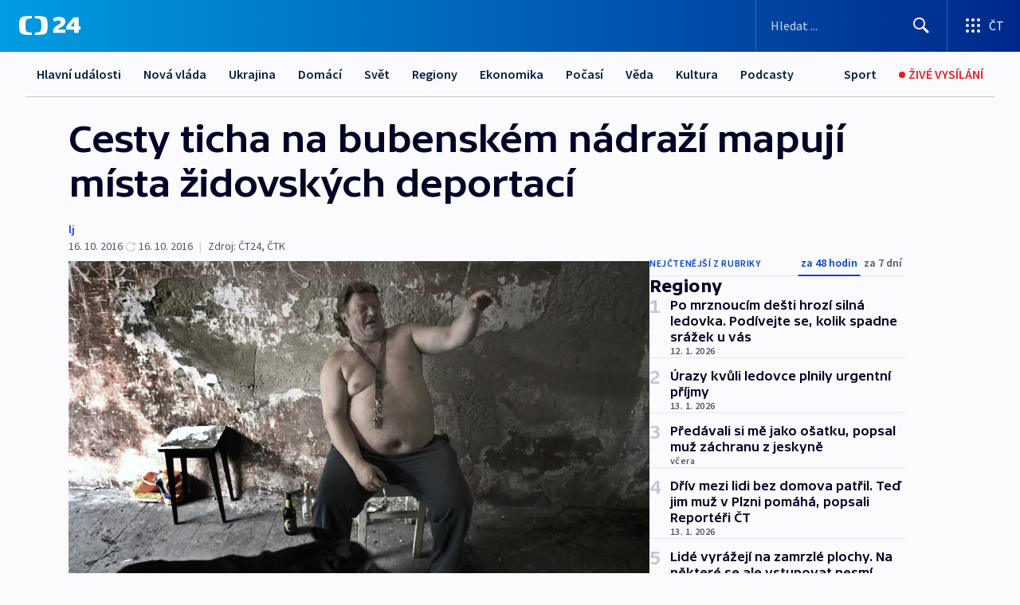

--- FILE ---
content_type: text/html; charset=utf-8
request_url: https://ct24.ceskatelevize.cz/clanek/regiony/cesty-ticha-na-bubenskem-nadrazi-mapuji-mista-zidovskych-deportaci-108422
body_size: 89694
content:
<!DOCTYPE html><html lang="cs" data-sentry-element="Html" data-sentry-component="MyDocument" data-sentry-source-file="_document.tsx"><head data-sentry-element="Head" data-sentry-source-file="_document.tsx"><meta charSet="utf-8"/><meta content="initial-scale=1.0, width=device-width" name="viewport" data-sentry-element="meta" data-sentry-source-file="_app.tsx"/><meta name="publisher" content="ČT24, Česká televize" data-sentry-element="meta" data-sentry-source-file="_app.tsx"/><meta name="language" content="cs" data-sentry-element="meta" data-sentry-source-file="_app.tsx"/><meta name="theme-color" content="#ffffff" data-sentry-element="meta" data-sentry-source-file="_app.tsx"/><link rel="icon" href="/static/favicon.ico" sizes="any"/><link rel="icon" type="image/svg+xml" href="/static/favicon.svg"/><link rel="icon" type="image/png" href="/static/favicon.png"/><link rel="apple-touch-icon" href="/static/apple-touch-icon.png"/><link rel="manifest" href="/static/manifest.json"/><link rel="canonical" href="https://ct24.ceskatelevize.cz/clanek/regiony/cesty-ticha-na-bubenskem-nadrazi-mapuji-mista-zidovskych-deportaci-108422"/><link rel="stylesheet" href="https://ctfs.ceskatelevize.cz/static/scripts/cmp/v2.1/orestbida/brands/ct24-light.css"/><title>Cesty ticha na bubenském nádraží mapují místa židovských deportací — ČT24 — Česká televize</title><meta name="description" content="Bubenské nádraží v Praze si připomíná 75 let od prvního židovského transportu neobvyklou výstavou. Cesty ticha jsou rámcem pro fotografickou reflexi míst přímo spojených s židovskými deportacemi po Evropě. Čtveřice fotografů zkoumá nejen současnou atmosféru bývalých koncentračních táborů a to jakým způsobem se odráží ve společnosti i v jednotlivci, ale mapuje i sociálně historickou paměť lokalit, které transporty smrti nesmazatelně poznamenaly. Více v následující galerii."/><meta name="robots" content="index, follow"/><meta property="og:title" content="Cesty ticha na bubenském nádraží mapují místa židovských deportací"/><meta property="og:description" content="Bubenské nádraží v Praze si připomíná 75 let od prvního židovského transportu neobvyklou výstavou. Cesty ticha jsou rámcem pro fotografickou reflexi míst přímo spojených s židovskými deportacemi po Evropě. Čtveřice fotografů zkoumá nejen současnou atmosféru bývalých koncentračních táborů a to jakým způsobem se odráží ve společnosti i v jednotlivci, ale mapuje i sociálně historickou paměť lokalit, které transporty smrti nesmazatelně poznamenaly. Více v následující galerii."/><meta property="og:image" content="https://fs2-ct24.ceskatelevize.cz/image/[base64].jpg?width=1280"/><meta property="og:type" content="article"/><script type="application/ld+json">{"@context":"https://schema.org","@type":"Article","headline":"Cesty ticha na bubenském nádraží mapují místa židovských deportací","description":"Bubenské nádraží v Praze si připomíná 75 let od prvního židovského transportu neobvyklou výstavou. Cesty ticha jsou rámcem pro fotografickou reflexi míst přímo spojených s židovskými deportacemi po Evropě. Čtveřice fotografů zkoumá nejen současnou atmosféru bývalých koncentračních táborů a to jakým způsobem se odráží ve společnosti i v jednotlivci, ale mapuje i sociálně historickou paměť lokalit, které transporty smrti nesmazatelně poznamenaly. Více v následující galerii.","datePublished":"2016-10-16T06:54:14+02:00","dateModified":"2016-10-16T18:48:00+02:00","author":[],"publisher":{"@type":"Organization","name":"ČT24 - Česká televize","logo":{"@type":"ImageObject","url":"https://ctfs.ceskatelevize.cz/static/channels/ct24.svg"}},"image":["https://fs2-ct24.ceskatelevize.cz/image/[base64].jpg?width=1024",{"@type":"ImageObject","url":"https://fs2-ct24.ceskatelevize.cz/image/[base64].jpg?width=1024","caption":"Z výstavy Cesty ticha na nádraží Praha-Bubny","creditText":"Zdroj: Památník ticha/Karel Cudlín"}],"mainEntityOfPage":{"@type":"WebPage","@id":"https://ct24.ceskatelevize.cz/clanek/regiony/cesty-ticha-na-bubenskem-nadrazi-mapuji-mista-zidovskych-deportaci-108422"},"keywords":"Regiony, Kultura, ČT24"}</script><meta name="next-head-count" content="20"/><script id="google-tag-manager" nonce="ZjA4MzJjYTAtZjU1NS00ZWEzLWI1YWYtNmViNmE3NjMzZmRi" data-sentry-element="Script" data-sentry-source-file="_document.tsx" data-nscript="beforeInteractive">
                        var dataLayer = dataLayer || [];dataLayer.push({
                            "page": { "section": "24" },
                            "app": {"version": "1.73.8", "platform": "Web"}
                        });

                        (function(w,d,s,l,i){w[l]=w[l]||[];w[l].push({'gtm.start':
                        new Date().getTime(),event:'gtm.js'});var f=d.getElementsByTagName(s)[0],
                        j=d.createElement(s),dl=l!='dataLayer'?'&l='+l:'';j.async=true;j.src=
                        'https://www.googletagmanager.com/gtm.js?id='+i+dl;var n=d.querySelector('[nonce]');
                        n&&j.setAttribute('nonce',n.nonce||n.getAttribute('nonce'));f.parentNode.insertBefore(j,f);
                        })(window,document,'script','dataLayer','GTM-WR543Z2');
                  </script><link nonce="ZjA4MzJjYTAtZjU1NS00ZWEzLWI1YWYtNmViNmE3NjMzZmRi" rel="preload" href="/_next/static/css/eb0e2c75f8046766.css" as="style"/><link nonce="ZjA4MzJjYTAtZjU1NS00ZWEzLWI1YWYtNmViNmE3NjMzZmRi" rel="stylesheet" href="/_next/static/css/eb0e2c75f8046766.css" data-n-g=""/><link nonce="ZjA4MzJjYTAtZjU1NS00ZWEzLWI1YWYtNmViNmE3NjMzZmRi" rel="preload" href="/_next/static/css/cf23267297961e52.css" as="style"/><link nonce="ZjA4MzJjYTAtZjU1NS00ZWEzLWI1YWYtNmViNmE3NjMzZmRi" rel="stylesheet" href="/_next/static/css/cf23267297961e52.css" data-n-p=""/><link nonce="ZjA4MzJjYTAtZjU1NS00ZWEzLWI1YWYtNmViNmE3NjMzZmRi" rel="preload" href="/_next/static/css/b5b3546fd1e0f7d1.css" as="style"/><link nonce="ZjA4MzJjYTAtZjU1NS00ZWEzLWI1YWYtNmViNmE3NjMzZmRi" rel="stylesheet" href="/_next/static/css/b5b3546fd1e0f7d1.css" data-n-p=""/><noscript data-n-css="ZjA4MzJjYTAtZjU1NS00ZWEzLWI1YWYtNmViNmE3NjMzZmRi"></noscript><script defer="" nonce="ZjA4MzJjYTAtZjU1NS00ZWEzLWI1YWYtNmViNmE3NjMzZmRi" nomodule="" src="/_next/static/chunks/polyfills-42372ed130431b0a.js"></script><script src="/_next/static/chunks/webpack-9d436da92b284dc9.js" nonce="ZjA4MzJjYTAtZjU1NS00ZWEzLWI1YWYtNmViNmE3NjMzZmRi" defer=""></script><script src="/_next/static/chunks/framework-df2fc3d29a08040c.js" nonce="ZjA4MzJjYTAtZjU1NS00ZWEzLWI1YWYtNmViNmE3NjMzZmRi" defer=""></script><script src="/_next/static/chunks/main-39313285097fd8c9.js" nonce="ZjA4MzJjYTAtZjU1NS00ZWEzLWI1YWYtNmViNmE3NjMzZmRi" defer=""></script><script src="/_next/static/chunks/pages/_app-47a8a81abe7733c6.js" nonce="ZjA4MzJjYTAtZjU1NS00ZWEzLWI1YWYtNmViNmE3NjMzZmRi" defer=""></script><script src="/_next/static/chunks/2852872c-095e82de10fae69e.js" nonce="ZjA4MzJjYTAtZjU1NS00ZWEzLWI1YWYtNmViNmE3NjMzZmRi" defer=""></script><script src="/_next/static/chunks/75fc9c18-c433d48982ca9a30.js" nonce="ZjA4MzJjYTAtZjU1NS00ZWEzLWI1YWYtNmViNmE3NjMzZmRi" defer=""></script><script src="/_next/static/chunks/86-353db38eb9faeaaf.js" nonce="ZjA4MzJjYTAtZjU1NS00ZWEzLWI1YWYtNmViNmE3NjMzZmRi" defer=""></script><script src="/_next/static/chunks/1509-4afa60b80d17ef4b.js" nonce="ZjA4MzJjYTAtZjU1NS00ZWEzLWI1YWYtNmViNmE3NjMzZmRi" defer=""></script><script src="/_next/static/chunks/8460-92487105c425564e.js" nonce="ZjA4MzJjYTAtZjU1NS00ZWEzLWI1YWYtNmViNmE3NjMzZmRi" defer=""></script><script src="/_next/static/chunks/1717-e987c59798af39f8.js" nonce="ZjA4MzJjYTAtZjU1NS00ZWEzLWI1YWYtNmViNmE3NjMzZmRi" defer=""></script><script src="/_next/static/chunks/608-61f15136e3e80c7d.js" nonce="ZjA4MzJjYTAtZjU1NS00ZWEzLWI1YWYtNmViNmE3NjMzZmRi" defer=""></script><script src="/_next/static/chunks/7444-e60ad12959b52b0e.js" nonce="ZjA4MzJjYTAtZjU1NS00ZWEzLWI1YWYtNmViNmE3NjMzZmRi" defer=""></script><script src="/_next/static/chunks/3028-ba2a8d82ec1582b5.js" nonce="ZjA4MzJjYTAtZjU1NS00ZWEzLWI1YWYtNmViNmE3NjMzZmRi" defer=""></script><script src="/_next/static/chunks/4035-8e9f8e7f61c25e84.js" nonce="ZjA4MzJjYTAtZjU1NS00ZWEzLWI1YWYtNmViNmE3NjMzZmRi" defer=""></script><script src="/_next/static/chunks/2990-59520cf8d197b73c.js" nonce="ZjA4MzJjYTAtZjU1NS00ZWEzLWI1YWYtNmViNmE3NjMzZmRi" defer=""></script><script src="/_next/static/chunks/pages/article/%5B...slug%5D-952bc5b55d16dac3.js" nonce="ZjA4MzJjYTAtZjU1NS00ZWEzLWI1YWYtNmViNmE3NjMzZmRi" defer=""></script><script src="/_next/static/Z-Fvt_APwofeyyCl6jn-t/_buildManifest.js" nonce="ZjA4MzJjYTAtZjU1NS00ZWEzLWI1YWYtNmViNmE3NjMzZmRi" defer=""></script><script src="/_next/static/Z-Fvt_APwofeyyCl6jn-t/_ssgManifest.js" nonce="ZjA4MzJjYTAtZjU1NS00ZWEzLWI1YWYtNmViNmE3NjMzZmRi" defer=""></script><style nonce="ZjA4MzJjYTAtZjU1NS00ZWEzLWI1YWYtNmViNmE3NjMzZmRi">.ctg-footer__social {
  color: #6f6f6f;
  display: flex;
  font-size: 1rem;
  align-items: center;
  font-family: SourceSansPro, sans-serif;
  line-height: 1.375rem;
  letter-spacing: 0;
  justify-content: center;
}
.ctg-footer__social-title {
  margin: 0;
  display: none;
  white-space: nowrap;
}
@media (min-width: 768px) {
  .ctg-footer__social-title {
    display: initial;
  }
}
  .ctg-footer__social-title.darkMode {
    color: rgba(255, 255, 255, 0.8);
  }
  .ctg-footer__social-list {
    margin: 0 0 16px 0;
    display: flex;
    padding: 0;
    list-style: none;
  }
@media (min-width: 768px) {
  .ctg-footer__social-list {
    margin: 0 0 0 15px;
  }
}
  .ctg-footer__social-list-item {
    width: 52px;
    margin: 0 4px;
    text-align: center;
  }
@media (min-width: 414px) {
  .ctg-footer__social-list-item {
    width: 64px;
  }
}
  .ctg-footer__social-list-item:first-child {
    margin-left: 0;
  }
  .ctg-footer__social-list-item:last-child {
    margin-right: 0;
  }
  .ctg-footer__social-list-item:hover {
    cursor: pointer;
    text-decoration: underline;
  }
  .ctg-footer__social-list-item:hover img.ctg-footer__icon-no-hover {
    display: none;
  }
  .ctg-footer__social-list-item:hover img.ctg-footer__icon-hover {
    display: block;
  }
  .ctg-footer__social-list-item img {
    width: 36px;
    height: 36px;
    margin: auto;
  }
@media (min-width: 768px) {
  .ctg-footer__social-list-item {
    width: initial;
  }
}
@media (min-width: 768px) {
  .ctg-footer__social-list-item img {
    width: 32px;
    height: 32px;
  }
}
  .ctg-footer__icon-hover {
    display: none;
  }
  .ctg-footer__icon-no-hover {
    display: block;
  }
  .ctg-footer__social-list-item-title {
    color: #6f6f6f;
    font-size: 0.75rem;
    font-family: SourceSansPro, sans-serif;
    font-weight: 400;
    line-height: 18px;
    white-space: nowrap;
    letter-spacing: 0.0375rem;
    text-transform: initial;
  }
@media (min-width: 768px) {
  .ctg-footer__social-list-item-title {
    display: none;
  }
}
  .ctg-footer__social-item-link {
    display: block;
    text-decoration: none;
  }
  .ctg-footer__channels-list {
    width: 100%;
    margin: 0;
    display: none;
    padding: 0;
    list-style: none;
  }
@media (min-width: 768px) {
  .ctg-footer__channels-list {
    display: flex;
  }
}
@media (min-width: 1024px) {
  .ctg-footer__channels-list {
    flex-wrap: wrap;
  }
}
  .ctg-footer__channels-list-item {
    flex: 1 1 auto;
    display: flex;
    margin-bottom: 40px;
    justify-content: center;
  }
@media (min-width: 1024px) {
  .ctg-footer__channels-list-item {
    flex: 0 1 30%;
    justify-content: start;
  }
}
  .ctg-footer__channels-list-item img {
    height: 20px;
  }
@media (min-width: 1024px) {
  .ctg-footer__channels-list-item img {
    height: 24px;
  }
}
  .ctg-footer__sr-only {
    top: auto;
    left: -10000px;
    width: 1px;
    height: 1px;
    overflow: hidden;
    position: absolute;
  }
  .ctg-footer__sub-footer {
    color: #6f6f6f;
    display: flex;
    font-size: 0.875rem;
    font-family: SourceSansPro, sans-serif;
    font-weight: 400;
    line-height: 1.25rem;
    letter-spacing: 0;
    text-transform: initial;
    justify-content: space-between;
  }
  .ctg-footer__sub-footer a {
    color: #041e42;
    transition: color 300ms ease-in;
    text-decoration: none;
  }
  .ctg-footer__sub-footer p {
    margin: 0;
  }
@media (max-width: 413px) {
  .ctg-footer__sub-footer div:first-child span:first-of-type {
    display: block;
  }
}
  .ctg-footer__sub-footer.darkMode span, .ctg-footer__sub-footer.darkMode a {
    color: rgba(255, 255, 255, 0.8);
  }
  .ctg-footer__sub-footer.darkMode p:first-child {
    color: rgba(255, 255, 255, 0.6);
  }
  .ctg-footer__sub-footer a:hover {
    text-decoration: underline;
  }
  .ctg-footer__separator {
    margin: 0px 7px;
  }
@media (max-width: 413px) {
  .ctg-footer__hidden {
    display: none;
  }
}
  .ctg-footer__right-column {
    display: none;
  }
@media (min-width: 768px) {
  .ctg-footer__right-column {
    display: flex;
  }
}
  .ctg-footer__contacts {
    color: #6f6f6f;
    font-size: 1rem;
    text-align: left;
    font-family: SourceSansPro, sans-serif;
    line-height: 20px;
    letter-spacing: 0;
  }
  .ctg-footer__contacts a {
    color: #041e42;
    transition: color 300ms ease-in;
    text-decoration: none;
  }
@media (min-width: 768px) and (max-width: 1023px) {
  .ctg-footer__contacts {
    text-align: center;
  }
}
  .ctg-footer__contacts a:hover {
    text-decoration: underline;
  }
  .ctg-footer__contacts-list {
    margin: 0;
    display: flex;
    flex-direction: column;
    justify-content: center;
  }
@media (min-width: 768px) {
  .ctg-footer__contacts-list {
    flex-direction: row;
  }
}
@media (min-width: 1024px) {
  .ctg-footer__contacts-list {
    justify-content: start;
  }
}
  .ctg-footer__contacts-list.darkMode span {
    color: #FFFFFF;
  }
  .ctg-footer__contacts-link {
    color: #041e42;
    margin: 0 0 0 0;
    display: flex;
    align-self: flex-start;
    line-height: 22px;
    align-content: center;
  }
  .ctg-footer__contacts-link img {
    margin-right: 10px;
  }
  .ctg-footer__contacts-link:first-child {
    margin: 0 0 18px 0;
  }
@media (min-width: 768px) {
  .ctg-footer__contacts-link:first-child {
    margin-right: 26px;
  }
}
  .ctg-footer__strong {
    font-family: SourceSansPro, sans-serif;
    font-weight: 600;
  }
  .ctg-footer__opening-hours {
    color: #000;
    margin: 0 0 16px 0;
  }
  .ctg-footer__opening-hours span:last-child {
    color: #6f6f6f;
    display: inline-block;
    margin-top: 8px;
  }
  .ctg-footer__opening-hours.darkMode span:first-child {
    color: #FFFFFF;
  }
  .ctg-footer__opening-hours.darkMode span:last-child {
    color: rgba(255, 255, 255, 0.8);
  }
  .footer-0-2-1 {  }
  .footer-0-2-1.darkMode {  }
  .footer-0-2-1 hr {
    opacity: 1;
  }
  .wrapper-0-2-2 {
    margin: 0 auto;
    display: grid;
    padding: 32px 16px 24px 16px;
  }
@media (min-width: 768px) {
  .wrapper-0-2-2 {
    padding: 48px 24px 32px 24px;
    grid-row-gap: 0px;
    grid-column-gap: 0px;
    grid-template-rows: repeat(6, auto);
    grid-template-columns: repeat(2, auto);
  }
}
@media (min-width: 1024px) {
  .wrapper-0-2-2 {
    grid-template-rows: repeat(6, auto);
  }
}
  .wrapper-0-2-2 a:focus {
    outline: none;
    box-shadow: 0px 0px 0px 2px #60a0ff;
    border-radius: 4px;
  }
  .logo-0-2-3 {
    display: block;
    justify-self: start;
    margin-bottom: 24px;
  }
  .logo-0-2-3 img {
    height: 24px;
  }
@media (min-width: 768px) {
  .logo-0-2-3 {
    grid-area: 1 / 1 / 2 / 2;
    margin-bottom: 40px;
  }
}
@media (min-width: 1024px) {
  .logo-0-2-3 {
    margin-bottom: 56px;
  }
}
@media (min-width: 768px) {
  .logo-0-2-3 img {
    height: 32px;
  }
}
  .social-0-2-4 {  }
@media (min-width: 768px) {
  .social-0-2-4 {
    grid-area: 1 / 2 / 1 / 3;
    align-self: flex-start;
    justify-content: flex-end;
  }
}
  .contacts-0-2-5 {
    margin-bottom: 22px;
  }
@media (min-width: 768px) {
  .contacts-0-2-5 {
    grid-area: 4 / 1 / 4 / 3;
  }
}
@media (min-width: 1024px) {
  .contacts-0-2-5 {
    grid-area: 3 / 2 / 3 / 3;
  }
}
  .channels-0-2-6 {  }
@media (min-width: 768px) {
  .channels-0-2-6 {
    grid-area: 3 / 1 / 3 / 3;
  }
}
@media (min-width: 1024px) {
  .channels-0-2-6 {
    grid-area: 2 / 2 / 2 / 3;
    align-self: start;
    margin-bottom: 11px;
  }
}
  .divider-0-2-7 {
    width: 100%;
    border: none;
    height: 1px;
    margin: 0 0 16px 0;
    background-color: #e0e0e0;
  }
@media (min-width: 768px) {
  .divider-0-2-7 {
    margin: 0 0 24px 0;
    grid-area: 5 / 1 / 5 / 3;
  }
}
@media (min-width: 1024px) {
  .divider-0-2-7 {
    grid-area: 5 / 1 / 5 / 3;
  }
}
  .dividerMedium-0-2-8 {
    margin: 0 0 16px 0;
  }
  .dividerLow-0-2-9 {
    margin: 0 0 20px 0;
  }
@media (min-width: 768px) {
  .dividerLow-0-2-9 {
    margin: 0 0 12px 0;
  }
}
  .dividerMobile-0-2-10 {  }
@media (min-width: 768px) {
  .dividerMobile-0-2-10 {
    display: none;
  }
}
  .linkList-0-2-11 {
    margin: 0 0 20px 0;
    display: flex;
    padding: 0;
    row-gap: 18px;
    flex-wrap: wrap;
    font-size: 1rem;
    list-style: none;
    font-family: SourceSansPro, sans-serif;
    line-height: 1.375rem;
    letter-spacing: 0;
  }
  .linkList-0-2-11 a {
    color: #041e42;
    transition: color 300ms ease-in;
    text-decoration: none;
  }
@media (min-width: 768px) {
  .linkList-0-2-11 {
    margin: 0 0 40px 0;
    display: grid;
    grid-column: 1 / 3;
    grid-template-columns: repeat(3, 1fr);
  }
  .linkList-0-2-11 #tvProgram {
    grid-area: 1 / 1;
  }
  .linkList-0-2-11 #ziveVysilani {
    grid-area: 2 / 1;
  }
  .linkList-0-2-11 #tvPoplatky {
    grid-area: 3 / 1;
  }
  .linkList-0-2-11 #teletext {
    grid-area: 4 / 1;
  }
  .linkList-0-2-11 #podcasty {
    grid-area: 5 / 1;
  }
  .linkList-0-2-11 #pocasi {
    grid-area: 1 / 2;
  }
  .linkList-0-2-11 #eshop {
    grid-area: 2 / 2;
  }
  .linkList-0-2-11 #mobilniAplikace {
    grid-area: 3 / 2;
  }
  .linkList-0-2-11 #vseoCt {
    grid-area: 4 / 2;
  }
  .linkList-0-2-11 #studioBrno {
    grid-area: 2 / 3;
  }
  .linkList-0-2-11 #proMedia {
    grid-area: 5 / 2;
  }
  .linkList-0-2-11 #studioOstrava {
    grid-area: 1 / 3;
  }
  .linkList-0-2-11 #radaCt {
    grid-area: 6 / 1;
  }
  .linkList-0-2-11 #kariera {
    grid-area: 3 / 3;
  }
  .linkList-0-2-11 #casteDotazy {
    grid-area: 4 / 3;
  }
  .linkList-0-2-11 #kontakty {
    grid-area: 5 / 3;
  }
}
@media (min-width: 1024px) {
  .linkList-0-2-11 {
    margin: 0 0 32px 0;
    display: flex;
    row-gap: 10px;
    grid-area: 2 / 1 / 5 / 2;
  }
}
  .linkList-0-2-11.darkMode {  }
  .linkList-0-2-11.darkMode a {
    color: #FFFFFF;
  }
  .linkList-0-2-11 a:hover {
    text-decoration: underline;
  }
  .linkListItem-0-2-12 {
    flex: 0 1 45%;
    line-height: 22px;
  }
@media (min-width: 768px) {
  .linkListItem-0-2-12 {
    flex: 0 1 33%;
  }
}
@media (min-width: 1024px) {
  .linkListItem-0-2-12 {
    flex: 0 1 50%;
  }
}
  .subFooter-0-2-13 {  }
@media (min-width: 768px) {
  .subFooter-0-2-13 {
    grid-area: 6 / 1 / 6 / 3;
  }
}
  .srOnly-0-2-14 {
    top: auto;
    left: -10000px;
    width: 1px;
    height: 1px;
    overflow: hidden;
    position: absolute;
  }
  .footer-d17-0-2-15 {
    background: #f4f4f4;
  }
  .footer-d17-0-2-15.darkMode {
    background: #001830;
  }
  .wrapper-d18-0-2-16 {
    max-width: 1216px;
  }
  .ctg-header__wrapper {
    width: 100%;
    content: a;
    box-sizing: border-box;
    background-color: #fff;
  }
  .ctg-header__document-disable-scroll-local {  }
@media screen and (max-width: 767px) {
  .ctg-header__document-disable-scroll-local {
    overflow: hidden !important;
    touch-action: none;
    overscroll-behavior: none;
    -webkit-overflow-scrolling: none;
  }
}
  .ctg-header__body-disable-scroll-local {  }
@media screen and (max-width: 767px) {
  .ctg-header__body-disable-scroll-local {
    overflow: hidden !important;
    touch-action: none;
    overscroll-behavior: none;
    -webkit-overflow-scrolling: none;
  }
}
  .ctg-header__document-disable-scroll-global {  }
@media screen and (max-width: 427px) {
  .ctg-header__document-disable-scroll-global {
    overflow: hidden !important;
    touch-action: none;
    overscroll-behavior: none;
    -webkit-overflow-scrolling: none;
  }
}
  .ctg-header__body-disable-scroll-global {  }
@media screen and (max-width: 427px) {
  .ctg-header__body-disable-scroll-global {
    overflow: hidden !important;
    touch-action: none;
    overscroll-behavior: none;
    -webkit-overflow-scrolling: none;
  }
}
  .ctg-header__document-disable-scroll-local-d2 {  }
@media screen and (max-width: 767px) {
  .ctg-header__document-disable-scroll-local-d2 {
    padding-right: 0px !important;
  }
}
  .ctg-header__document-disable-scroll-global-d4 {  }
@media screen and (max-width: 427px) {
  .ctg-header__document-disable-scroll-global-d4 {
    padding-right: 0px !important;
  }
}
  .ctg-header__inset-focus-visible {  }
  .ctg-header__context-menu-item-disabled {  }
  .ctg-header__context-menu-item.ctg-header__context-menu-item-disabled .ctg-header__context-menu-item-link, .ctg-header__context-menu-item.ctg-header__context-menu-item-disabled .ctg-header__context-menu-item-link:hover {
    cursor: auto;
  }
  .ctg-header__context-menu-item-active {  }
  .ctg-header__context-menu-item.ctg-header__context-menu-item-active .ctg-header__context-menu-item-link {
    cursor: default;
    font-family: SourceSansPro, sans-serif;
    font-weight: 600;
  }
  .ctg-header__context-menu-item-link {
    display: flex;
    padding: 9px 26px 9px;
    font-size: 1rem;
    align-items: center;
    font-family: SourceSansPro, sans-serif;
    line-height: 1.375rem;
    letter-spacing: 0;
    vertical-align: sub;
  }
  .ctg-header__context-menu-item:not(.ctg-header__context-menu-item-disabled) .ctg-header__context-menu-item-link:hover {  }
  .ctg-header__context-menu-item-link:hover {
    text-decoration: none;
  }
  .ctg-header__profile-name {  }
  .ctg-header__profile-name + ul li:first-child .ctg-header__context-menu-item-link {
    padding: 0 24px 9px;
  }
  .ctg-header__profile-name + ul li:first-child .ctg-header__context-menu-item-link:hover {
    text-decoration: underline;
    background-color: #fff;
  }
  .ctg-header__context-menu-item-link-is-not {  }
  .ctg-header__context-menu-item-link.ctg-header__context-menu-item-link-is-not {
    outline: none;
  }
  .ctg-header__context-menu-item-link.ctg-header__context-menu-item-link-is-not.focus-visible {
    box-shadow: 0px 0px 0px 2px #60a0ff;
  }
  .ctg-header__context-menu-item {
    color: #393939;
    width: 100%;
    padding: 0;
    max-width: 100%;
    list-style: none;
  }
  .ctg-header__context-menu-item > span {
    display: flex;
    align-items: center;
  }
  .ctg-header__context-menu-item > span > svg {
    fill: currentColor;
    flex: 0 0 auto;
    width: 20px;
    height: 20px;
    margin: 0 8px 0 -28px;
  }
  .ctg-header__context-menu-icon {
    width: 20px;
    display: flex;
    align-items: center;
    margin-right: 18px;
  }
  .ctg-header__context-menu-item-disabled-d0 {  }
  .ctg-header__context-menu-item.ctg-header__context-menu-item-disabled-d0 .ctg-header__context-menu-item-link, .ctg-header__context-menu-item.ctg-header__context-menu-item-disabled-d0 .ctg-header__context-menu-item-link:hover {
    background-color: transparent;
    color: #8d8d8d;
  }
  .ctg-header__context-menu-item-active-d1 {  }
  .ctg-header__context-menu-item.ctg-header__context-menu-item-active-d1 .ctg-header__context-menu-item-link {
    color: #000000;
  }
  .ctg-header__context-menu-item-link-d2 {
    color: #041e42;
  }
  .ctg-header__context-menu-item:not(.ctg-header__context-menu-item-disabled) .ctg-header__context-menu-item-link-d2:hover {
    color: #000000;
    background-color: #f4f4f4;
  }
  .ctg-header__context-menu-item-disabled-d3 {  }
  .ctg-header__context-menu-item.ctg-header__context-menu-item-disabled-d3 .ctg-header__context-menu-item-link, .ctg-header__context-menu-item.ctg-header__context-menu-item-disabled-d3 .ctg-header__context-menu-item-link:hover {
    background-color: transparent;
    color: #8d8d8d;
  }
  .ctg-header__context-menu-item-active-d4 {  }
  .ctg-header__context-menu-item.ctg-header__context-menu-item-active-d4 .ctg-header__context-menu-item-link {
    color: #000000;
  }
  .ctg-header__context-menu-item-link-d5 {
    color: #041e42;
  }
  .ctg-header__context-menu-item:not(.ctg-header__context-menu-item-disabled) .ctg-header__context-menu-item-link-d5:hover {
    color: #000000;
    background-color: #f4f4f4;
  }
  .ctg-header__context-menu-item-disabled-d6 {  }
  .ctg-header__context-menu-item.ctg-header__context-menu-item-disabled-d6 .ctg-header__context-menu-item-link, .ctg-header__context-menu-item.ctg-header__context-menu-item-disabled-d6 .ctg-header__context-menu-item-link:hover {
    background-color: transparent;
    color: #8d8d8d;
  }
  .ctg-header__context-menu-item-active-d7 {  }
  .ctg-header__context-menu-item.ctg-header__context-menu-item-active-d7 .ctg-header__context-menu-item-link {
    color: #000000;
  }
  .ctg-header__context-menu-item-link-d8 {
    color: #041e42;
  }
  .ctg-header__context-menu-item:not(.ctg-header__context-menu-item-disabled) .ctg-header__context-menu-item-link-d8:hover {
    color: #000000;
    background-color: #f4f4f4;
  }
  .ctg-header__context-menu-item-disabled-d9 {  }
  .ctg-header__context-menu-item.ctg-header__context-menu-item-disabled-d9 .ctg-header__context-menu-item-link, .ctg-header__context-menu-item.ctg-header__context-menu-item-disabled-d9 .ctg-header__context-menu-item-link:hover {
    background-color: transparent;
    color: #8d8d8d;
  }
  .ctg-header__context-menu-item-active-d10 {  }
  .ctg-header__context-menu-item.ctg-header__context-menu-item-active-d10 .ctg-header__context-menu-item-link {
    color: #000000;
  }
  .ctg-header__context-menu-item-link-d11 {
    color: #041e42;
  }
  .ctg-header__context-menu-item:not(.ctg-header__context-menu-item-disabled) .ctg-header__context-menu-item-link-d11:hover {
    color: #000000;
    background-color: #f4f4f4;
  }
  .ctg-header__context-menu-item-disabled-d12 {  }
  .ctg-header__context-menu-item.ctg-header__context-menu-item-disabled-d12 .ctg-header__context-menu-item-link, .ctg-header__context-menu-item.ctg-header__context-menu-item-disabled-d12 .ctg-header__context-menu-item-link:hover {
    background-color: transparent;
    color: #8d8d8d;
  }
  .ctg-header__context-menu-item-active-d13 {  }
  .ctg-header__context-menu-item.ctg-header__context-menu-item-active-d13 .ctg-header__context-menu-item-link {
    color: #000000;
  }
  .ctg-header__context-menu-item-link-d14 {
    color: #041e42;
  }
  .ctg-header__context-menu-item:not(.ctg-header__context-menu-item-disabled) .ctg-header__context-menu-item-link-d14:hover {
    color: #000000;
    background-color: #f4f4f4;
  }
  .ctg-header__context-menu-item-disabled-d15 {  }
  .ctg-header__context-menu-item.ctg-header__context-menu-item-disabled-d15 .ctg-header__context-menu-item-link, .ctg-header__context-menu-item.ctg-header__context-menu-item-disabled-d15 .ctg-header__context-menu-item-link:hover {
    background-color: transparent;
    color: #8d8d8d;
  }
  .ctg-header__context-menu-item-active-d16 {  }
  .ctg-header__context-menu-item.ctg-header__context-menu-item-active-d16 .ctg-header__context-menu-item-link {
    color: #000000;
  }
  .ctg-header__context-menu-item-link-d17 {
    color: #041e42;
  }
  .ctg-header__context-menu-item:not(.ctg-header__context-menu-item-disabled) .ctg-header__context-menu-item-link-d17:hover {
    color: #000000;
    background-color: #f4f4f4;
  }
  .ctg-header__context-menu-item-disabled-d18 {  }
  .ctg-header__context-menu-item.ctg-header__context-menu-item-disabled-d18 .ctg-header__context-menu-item-link, .ctg-header__context-menu-item.ctg-header__context-menu-item-disabled-d18 .ctg-header__context-menu-item-link:hover {
    background-color: transparent;
    color: #8d8d8d;
  }
  .ctg-header__context-menu-item-active-d19 {  }
  .ctg-header__context-menu-item.ctg-header__context-menu-item-active-d19 .ctg-header__context-menu-item-link {
    color: #000000;
  }
  .ctg-header__context-menu-item-link-d20 {
    color: #041e42;
  }
  .ctg-header__context-menu-item:not(.ctg-header__context-menu-item-disabled) .ctg-header__context-menu-item-link-d20:hover {
    color: #000000;
    background-color: #f4f4f4;
  }
  .ctg-header__context-menu-item-disabled-d21 {  }
  .ctg-header__context-menu-item.ctg-header__context-menu-item-disabled-d21 .ctg-header__context-menu-item-link, .ctg-header__context-menu-item.ctg-header__context-menu-item-disabled-d21 .ctg-header__context-menu-item-link:hover {
    background-color: transparent;
    color: #8d8d8d;
  }
  .ctg-header__context-menu-item-active-d22 {  }
  .ctg-header__context-menu-item.ctg-header__context-menu-item-active-d22 .ctg-header__context-menu-item-link {
    color: #000000;
  }
  .ctg-header__context-menu-item-link-d23 {
    color: #041e42;
  }
  .ctg-header__context-menu-item:not(.ctg-header__context-menu-item-disabled) .ctg-header__context-menu-item-link-d23:hover {
    color: #000000;
    background-color: #f4f4f4;
  }
  .ctg-header__context-menu-item-disabled-d24 {  }
  .ctg-header__context-menu-item.ctg-header__context-menu-item-disabled-d24 .ctg-header__context-menu-item-link, .ctg-header__context-menu-item.ctg-header__context-menu-item-disabled-d24 .ctg-header__context-menu-item-link:hover {
    background-color: transparent;
    color: #8d8d8d;
  }
  .ctg-header__context-menu-item-active-d25 {  }
  .ctg-header__context-menu-item.ctg-header__context-menu-item-active-d25 .ctg-header__context-menu-item-link {
    color: #000000;
  }
  .ctg-header__context-menu-item-link-d26 {
    color: #041e42;
  }
  .ctg-header__context-menu-item:not(.ctg-header__context-menu-item-disabled) .ctg-header__context-menu-item-link-d26:hover {
    color: #000000;
    background-color: #f4f4f4;
  }
  .ctg-header__context-menu-item-disabled-d27 {  }
  .ctg-header__context-menu-item.ctg-header__context-menu-item-disabled-d27 .ctg-header__context-menu-item-link, .ctg-header__context-menu-item.ctg-header__context-menu-item-disabled-d27 .ctg-header__context-menu-item-link:hover {
    background-color: transparent;
    color: #8d8d8d;
  }
  .ctg-header__context-menu-item-active-d28 {  }
  .ctg-header__context-menu-item.ctg-header__context-menu-item-active-d28 .ctg-header__context-menu-item-link {
    color: #000000;
  }
  .ctg-header__context-menu-item-link-d29 {
    color: #041e42;
  }
  .ctg-header__context-menu-item:not(.ctg-header__context-menu-item-disabled) .ctg-header__context-menu-item-link-d29:hover {
    color: #000000;
    background-color: #f4f4f4;
  }
  .ctg-header__context-menu-item-disabled-d30 {  }
  .ctg-header__context-menu-item.ctg-header__context-menu-item-disabled-d30 .ctg-header__context-menu-item-link, .ctg-header__context-menu-item.ctg-header__context-menu-item-disabled-d30 .ctg-header__context-menu-item-link:hover {
    background-color: transparent;
    color: #8d8d8d;
  }
  .ctg-header__context-menu-item-active-d31 {  }
  .ctg-header__context-menu-item.ctg-header__context-menu-item-active-d31 .ctg-header__context-menu-item-link {
    color: #000000;
  }
  .ctg-header__context-menu-item-link-d32 {
    color: #041e42;
  }
  .ctg-header__context-menu-item:not(.ctg-header__context-menu-item-disabled) .ctg-header__context-menu-item-link-d32:hover {
    color: #000000;
    background-color: #f4f4f4;
  }
  .ctg-header__context-menu-item-disabled-d33 {  }
  .ctg-header__context-menu-item.ctg-header__context-menu-item-disabled-d33 .ctg-header__context-menu-item-link, .ctg-header__context-menu-item.ctg-header__context-menu-item-disabled-d33 .ctg-header__context-menu-item-link:hover {
    background-color: transparent;
    color: #8d8d8d;
  }
  .ctg-header__context-menu-item-active-d34 {  }
  .ctg-header__context-menu-item.ctg-header__context-menu-item-active-d34 .ctg-header__context-menu-item-link {
    color: #000000;
  }
  .ctg-header__context-menu-item-link-d35 {
    color: #041e42;
  }
  .ctg-header__context-menu-item:not(.ctg-header__context-menu-item-disabled) .ctg-header__context-menu-item-link-d35:hover {
    color: #000000;
    background-color: #f4f4f4;
  }
  .ctg-header__context-menu-item-disabled-d36 {  }
  .ctg-header__context-menu-item.ctg-header__context-menu-item-disabled-d36 .ctg-header__context-menu-item-link, .ctg-header__context-menu-item.ctg-header__context-menu-item-disabled-d36 .ctg-header__context-menu-item-link:hover {
    background-color: transparent;
    color: #8d8d8d;
  }
  .ctg-header__context-menu-item-active-d37 {  }
  .ctg-header__context-menu-item.ctg-header__context-menu-item-active-d37 .ctg-header__context-menu-item-link {
    color: #000000;
  }
  .ctg-header__context-menu-item-link-d38 {
    color: #041e42;
  }
  .ctg-header__context-menu-item:not(.ctg-header__context-menu-item-disabled) .ctg-header__context-menu-item-link-d38:hover {
    color: #000000;
    background-color: #f4f4f4;
  }
  .ctg-header__local-menu-mobile-nav {
    width: 100%;
    display: none;
    position: relative;
    box-shadow: 0px 1px 3px rgba(0, 0, 0, 0.2), 0px 12px 24px -8px rgba(0, 0, 0, 0.15);
    margin-left: auto;
    background-color: #fff;
  }
  .ctg-header__local-menu-mobile-nav .ctg-header__context-menu {
    width: 100%;
    padding: 16px 0;
    box-shadow: none;
    background-color: transparent;
  }
  .ctg-header__local-menu-mobile-nav .ctg-header__context-menu li.ctg-header__context-menu-item-active > a, .ctg-header__local-menu-mobile-nav .ctg-header__context-menu li.ctg-header__context-menu-item-active > span, .ctg-header__local-menu-mobile-nav .ctg-header__context-menu li > a:hover {
    color: #041e42;
  }
  .ctg-header__local-menu-mobile-nav .ctg-header__context-menu li:not(.ctg-header__context-menu-item-disabled) > a:hover, .ctg-header__local-menu-mobile-nav .ctg-header__context-menu li:not(.ctg-header__context-menu-item-disabled) > span.ctg-header__local-menu-mobile-nav .ctg-header__context-menu li:not(.ctg-header__context-menu-item-disabled):hover {
    background-color: #f4f4f4;
  }
  .ctg-header__local-menu-mobile-nav-visible {
    display: block;
  }
  .ctg-header__local-menu-mobile-nav-wrapper {
    top: 105px;
    left: 0;
    width: 100%;
    height: calc(100% - 105px);
    padding: 0;
    z-index: 101;
    overflow: auto;
    position: fixed;
    visibility: hidden;
    background-color: rgba(0, 0, 0, .3);
  }
  .ctg-header__local-menu-mobile-nav-wrapper-visible {
    visibility: visible;
  }
  .ctg-header__local-menu-mobile-button-wrapper {
    color: inherit;
    display: flex;
    align-items: center;
  }
  .ctg-header__local-menu-mobile-button-wrapper > button {
    color: inherit;
    display: flex;
    padding: 10px 16px;
    align-items: center;
  }
  .ctg-header__local-menu-mobile-button > svg {
    color: inherit;
    width: 24px;
    height: 24px;
    margin-right: 4px;
  }
  .ctg-header__local-menu-mobile-button > span {
    color: inherit;
    font-size: 1rem;
    font-family: SourceSansPro, sans-serif;
    line-height: 1;
  }
  .ctg-header__inset-focus-visible {  }
  .ctg-header__hotlink-nav-list-item {
    position: relative;
  }
@media (max-width: 767px) {
  .ctg-header__hotlink-nav-list-item {
    border-left: 1px solid rgba(0, 0, 0, 0.2);
  }
}
  .ctg-header__hotlink-nav-list-item > a, .ctg-header__hotlink-nav-list-item > button, .ctg-header__hotlink-nav-list-item > span {
    height: 100%;
    margin: 0;
    display: flex;
    position: relative;
    font-size: 16px;
    box-sizing: border-box;
    transition: backgroundColor 150ms, borderColor 150ms,color 150ms;
    align-items: center;
    font-family: SourceSansPro, sans-serif;
    font-weight: 600;
    line-height: 1.314rem;
    padding-top: 5px;
    white-space: nowrap;
    padding-left: 14px;
    padding-right: 14px;
    letter-spacing: normal;
    padding-bottom: 5px;
    justify-content: center;
    text-decoration: none;
  }
  .ctg-header__hotlink-nav-list-item > span {
    cursor: default;
  }
  .ctg-header__hotlink-nav-list-item > a svg, .ctg-header__hotlink-nav-list-item > button svg, .ctg-header__hotlink-nav-list-item > span svg {
    margin-right: 4px;
  }
  .ctg-header__hotlink-nav-list-item-active.ctg-header__hotlink-nav-list-item > a svg, .ctg-header__hotlink-nav-list-item-active.ctg-header__hotlink-nav-list-item > button svg, .ctg-header__hotlink-nav-list-item-active.ctg-header__hotlink-nav-list-item > span svg {  }
  .ctg-header__hotlink-nav-list-item-active.ctg-header__hotlink-nav-list-item > a, .ctg-header__hotlink-nav-list-item-active.ctg-header__hotlink-nav-list-item > button, .ctg-header__hotlink-nav-list-item-active.ctg-header__hotlink-nav-list-item > span {  }
@media (hover: hover) {
  .ctg-header__hotlink-nav-list-item > a, .ctg-header__hotlink-nav-list-item > button, .ctg-header__hotlink-nav-list-item > span {  }
  .ctg-header__hotlink-nav-list-item > a:hover svg, .ctg-header__hotlink-nav-list-item > button:hover svg, .ctg-header__hotlink-nav-list-item > span:hover svg {  }
  .ctg-header__hotlink-nav-list-item > a:hover, .ctg-header__hotlink-nav-list-item > button:hover, .ctg-header__hotlink-nav-list-item > span:hover {
    text-decoration: none;
  }
}
  .ctg-header__hotlink-nav-list-item-active {  }
  .ctg-header__hotlink-nav-list-item-active:before {
    left: 50%;
    width: 0;
    bottom: -6px;
    height: 0;
    content: "";
    position: absolute;
    border-left: 6px solid transparent;
    margin-left: -6px;
    border-right: 6px solid transparent;
  }
  .ctg-header__hotlink-nav-list-item-d0 {  }
  .ctg-header__hotlink-nav-list-item-d0 > a, .ctg-header__hotlink-nav-list-item-d0 > button, .ctg-header__hotlink-nav-list-item-d0 > span {
    background-color: transparent;
    color: #041e42;
  }
  .ctg-header__hotlink-nav-list-item-d0 > a svg, .ctg-header__hotlink-nav-list-item-d0 > button svg, .ctg-header__hotlink-nav-list-item-d0 > span svg {
    color: inherit;
  }
  .ctg-header__hotlink-nav-list-item-active.ctg-header__hotlink-nav-list-item-d0 > a svg, .ctg-header__hotlink-nav-list-item-active.ctg-header__hotlink-nav-list-item-d0 > button svg, .ctg-header__hotlink-nav-list-item-active.ctg-header__hotlink-nav-list-item-d0 > span svg {
    color: inherit;
  }
  .ctg-header__hotlink-nav-list-item-active.ctg-header__hotlink-nav-list-item-d0 > a, .ctg-header__hotlink-nav-list-item-active.ctg-header__hotlink-nav-list-item-d0 > button, .ctg-header__hotlink-nav-list-item-active.ctg-header__hotlink-nav-list-item-d0 > span {
    background-color: #041e42;
    color: #fff;
    border-color: #041e42;
  }
@media (hover: hover) {
  .ctg-header__hotlink-nav-list-item-d0 > a, .ctg-header__hotlink-nav-list-item-d0 > button, .ctg-header__hotlink-nav-list-item-d0 > span {  }
  .ctg-header__hotlink-nav-list-item-d0 > a:hover svg, .ctg-header__hotlink-nav-list-item-d0 > button:hover svg, .ctg-header__hotlink-nav-list-item-d0 > span:hover svg {
    color: inherit;
  }
  .ctg-header__hotlink-nav-list-item-d0 > a:hover, .ctg-header__hotlink-nav-list-item-d0 > button:hover, .ctg-header__hotlink-nav-list-item-d0 > span:hover {
    background-color: #041e42;
    color: #fff;
    border-color: #041e42;
  }
}
  .ctg-header__hotlink-nav-list-item-active-d2 {  }
  .ctg-header__hotlink-nav-list-item-active-d2:before {
    border-top: 6px solid #041e42;
  }
  .ctg-header__hotlink-nav-list-item-d3 {  }
  .ctg-header__hotlink-nav-list-item-d3 > a, .ctg-header__hotlink-nav-list-item-d3 > button, .ctg-header__hotlink-nav-list-item-d3 > span {
    background-color: transparent;
    color: #041e42;
  }
  .ctg-header__hotlink-nav-list-item-d3 > a svg, .ctg-header__hotlink-nav-list-item-d3 > button svg, .ctg-header__hotlink-nav-list-item-d3 > span svg {
    color: inherit;
  }
  .ctg-header__hotlink-nav-list-item-active.ctg-header__hotlink-nav-list-item-d3 > a svg, .ctg-header__hotlink-nav-list-item-active.ctg-header__hotlink-nav-list-item-d3 > button svg, .ctg-header__hotlink-nav-list-item-active.ctg-header__hotlink-nav-list-item-d3 > span svg {
    color: inherit;
  }
  .ctg-header__hotlink-nav-list-item-active.ctg-header__hotlink-nav-list-item-d3 > a, .ctg-header__hotlink-nav-list-item-active.ctg-header__hotlink-nav-list-item-d3 > button, .ctg-header__hotlink-nav-list-item-active.ctg-header__hotlink-nav-list-item-d3 > span {
    background-color: #041e42;
    color: #fff;
    border-color: #041e42;
  }
@media (hover: hover) {
  .ctg-header__hotlink-nav-list-item-d3 > a, .ctg-header__hotlink-nav-list-item-d3 > button, .ctg-header__hotlink-nav-list-item-d3 > span {  }
  .ctg-header__hotlink-nav-list-item-d3 > a:hover svg, .ctg-header__hotlink-nav-list-item-d3 > button:hover svg, .ctg-header__hotlink-nav-list-item-d3 > span:hover svg {
    color: inherit;
  }
  .ctg-header__hotlink-nav-list-item-d3 > a:hover, .ctg-header__hotlink-nav-list-item-d3 > button:hover, .ctg-header__hotlink-nav-list-item-d3 > span:hover {
    background-color: #041e42;
    color: #fff;
    border-color: #041e42;
  }
}
  .ctg-header__hotlink-nav-list-item-active-d5 {  }
  .ctg-header__hotlink-nav-list-item-active-d5:before {
    border-top: 6px solid #041e42;
  }
  .ctg-header__hotlink-nav-list {
    height: 100%;
    margin: 0;
    display: flex;
    padding: 0;
    position: relative;
    list-style-type: none;
  }
  .ctg-header__hotlink-nav-button-container {
    position: relative;
  }
  .ctg-header__local-menu-nav-list-item {
    position: relative;
    max-width: 235px;
  }
  .ctg-header__local-menu-nav-list-item > a, .ctg-header__local-menu-nav-list-item > button, .ctg-header__local-menu-nav-list-item > span {
    color: #041e42;
    height: 57px;
    margin: 0;
    display: block;
    padding: 0 14px;
    overflow: hidden;
    position: relative;
    font-size: 1rem;
    box-sizing: border-box;
    transition: background-color 150ms, border-color 150ms,color 150ms;
    font-family: SourceSansPro, sans-serif;
    font-weight: 600;
    line-height: 57px;
    white-space: nowrap;
    text-overflow: ellipsis;
    letter-spacing: normal;
    text-decoration: none;
  }
  .ctg-header__local-menu-nav-list-item > span {
    cursor: default;
  }
  .ctg-header__local-menu-nav-list-item a {
    text-decoration: none;
  }
  .ctg-header__local-menu-nav-list-item-active.ctg-header__local-menu-nav-list-item > a, .ctg-header__local-menu-nav-list-item > a:hover, .ctg-header__local-menu-nav-list-item-active.ctg-header__local-menu-nav-list-item > button, .ctg-header__local-menu-nav-list-item > button:hover, .ctg-header__local-menu-nav-list-item-active.ctg-header__local-menu-nav-list-item > span, .ctg-header__local-menu-nav-list-item > span:hover {
    color: #fff;
    border-color: #041e42;
    text-decoration: none;
    background-color: #041e42;
  }
  .ctg-header__local-menu-nav-list-item-active:before {
    left: 50%;
    width: 0;
    bottom: -6px;
    height: 0;
    content: "";
    position: absolute;
    border-top: 6px solid #041e42;
    border-left: 6px solid transparent;
    margin-left: -6px;
    border-right: 6px solid transparent;
  }
  .ctg-header__local-menu-nav.ctg-header__local-menu-nav-gradient {
    mask-size: auto;
    mask-image: linear-gradient( to right, black calc(100% - 150px), transparent calc(100% - 100px));
    mask-repeat: no-repeat, no-repeat;
    mask-position: 0 0, 100% 0;
    -webkit-mask-size: auto;
    -webkit-mask-image: linear-gradient( to right, black calc(100% - 150px), transparent calc(100% - 100px));
    -webkit-mask-repeat: no-repeat, no-repeat;
    -webkit-mask-position: 0 0, 100% 0;
  }
  .ctg-header__local-menu-nav-list {
    width: fit-content;
    margin: 0;
    display: flex;
    padding: 0;
    position: relative;
    list-style-type: none;
  }
  .ctg-header__local-menu-nav-button-container {
    position: relative;
  }
  .ctg-header__local-menu-nav-button-container .ctg-header__context-menu {
    left: -30px;
  }
  .ctg-header__local-menu-nav-button:before {
    left: 50%;
    bottom: -6px;
    height: 0;
    content: "";
    display: block;
    opacity: 0;
    z-index: 2;
    position: absolute;
    transform: translateX(-50%);
    border-top: 6px solid #041e42;
    transition: opacity .150ms ease;
    border-left: 6px solid transparent;
    border-right: 6px solid transparent;
    pointer-events: none;
  }
  .ctg-header__local-menu-nav-button:hover {
    cursor: pointer;
  }
  .ctg-header__local-menu-nav-button-active {
    color: #fff !important;
    background-color: #041e42;
  }
  .ctg-header__local-menu-nav-button-active:before {
    opacity: 1;
  }
  .ctg-header__local-menu-nav-button-active.dark {
    color: #041e42 !important;
    background-color: #fff !important;
  }
  .ctg-header__local-menu-nav-button-active.dark:before {
    border-top: 6px solid #fff;
  }
  .ctg-header__local-menu-wrapper {
    position: relative;
  }
@media screen and (min-width: 768px) {
  .ctg-header__local-menu-wrapper {
    margin: 0 auto;
    padding: 0 24px;
    max-width: 1168px;
  }
}
  .ctg-header__local-menu {
    height: 49px;
    display: grid;
    z-index: 1;
    position: relative;
    box-sizing: border-box;
    align-items: center;
    border-bottom: 1px solid rgba(0, 0, 0, 0.2);
    justify-content: stretch;
    grid-template-columns: 1fr min-content min-content;
  }
@media screen and (min-width: 768px) {
  .ctg-header__local-menu {
    height: 57px;
    max-width: 100%;
    grid-template-rows: 57px;
    grid-template-columns: minmax(0, 100%) min-content min-content;
  }
  .ctg-header__local-menu.secondaryMenu {
    height: auto;
  }
}
  .ctg-header__local-menu.hideBottomLine {
    height: 48px;
    border-bottom: 0;
  }
@media screen and (min-width: 768px) {
  .ctg-header__local-menu.hideBottomLine {
    height: 56px;
    grid-template-rows: 56px;
  }
}
  .ctg-header__local-menu-secondary-wrapper {
    width: 100%;
  }
  .ctg-header__local-nav-wrapper {
    display: none;
  }
@media screen and (min-width: 768px) {
  .ctg-header__local-nav-wrapper {
    display: block;
    position: relative;
  }
}
  .ctg-header__hotlink-nav-wrapper {
    height: 100%;
    position: relative;
  }
@media screen and (min-width: 768px) {
  .ctg-header__hotlink-nav-wrapper {
    display: block;
    position: relative;
  }
}
  .ctg-header__local-menu-mobile-button-wrapper {
    height: 100%;
  }
@media screen and (min-width: 768px) {
  .ctg-header__local-menu-mobile-button-wrapper {
    display: none;
  }
}
  .ctg-header__local-menu-mobile-button-wrapper .ctg-header__local-menu-mobile-button {
    width: 100%;
    height: 100%;
  }
  .ctg-header__local-menu-mobile-button-wrapper .ctg-header__local-menu-mobile-button.ctg-header__local-menu-mobile-button-active {
    background-color: rgba(0, 0, 0, 0.04);
  }
@media (hover: hover) {
  .ctg-header__local-menu-mobile-button-wrapper .ctg-header__local-menu-mobile-button:hover {
    color: #fff;
    background-color: #041e42;
  }
  .inverted .ctg-header__local-menu-mobile-button-wrapper .ctg-header__local-menu-mobile-button:hover {
    color: #fff;
    background-color: transparent;
  }
}
  .ctg-header__header-dark .ctg-header__local-menu-nav-list-item > a, .ctg-header__header-dark .ctg-header__local-menu-nav-list-item > button, .ctg-header__header-dark .ctg-header__local-menu-nav-list-item > span {
    color: #fff;
  }
  .ctg-header__header-dark .ctg-header__local-menu-nav-list-item.ctg-header__local-menu-nav-list-item-active > a, .ctg-header__header-dark .ctg-header__local-menu-nav-list-item.ctg-header__local-menu-nav-list-item-active > button, .ctg-header__header-dark .ctg-header__local-menu-nav-list-item.ctg-header__local-menu-nav-list-item-active > span {
    color: #041e42;
    border-color: #fff;
    background-color: #fff;
  }
  .ctg-header__header-dark .ctg-header__local-menu-nav-list-item.ctg-header__local-menu-nav-list-item-active:before {
    border-top-color: #fff;
  }
  .ctg-header__header-dark .ctg-header__local-menu-nav-list-item > a:hover, .ctg-header__header-dark .ctg-header__local-menu-nav-list-item > button:hover, .ctg-header__header-dark .ctg-header__local-menu-nav-list-item > span:hover {
    color: #041e42;
    border-color: #fff;
    background-color: #fff;
  }
  .ctg-header__header-dark .ctg-header__hotlink-nav-list-item > a, .ctg-header__header-dark .ctg-header__hotlink-nav-list-item > button, .ctg-header__header-dark .ctg-header__hotlink-nav-list-item > span {
    color: #fff;
  }
@media screen and (max-width: 767px) {
  .ctg-header__header-dark .ctg-header__hotlink-nav-list-item {
    border-color: rgba(255, 255, 255, 0.2);;
  }
}
  .ctg-header__header-dark .ctg-header__hotlink-nav-list-item.ctg-header__hotlink-nav-list-item-active > a, .ctg-header__header-dark .ctg-header__hotlink-nav-list-item.ctg-header__hotlink-nav-list-item-active > button, .ctg-header__header-dark .ctg-header__hotlink-nav-list-item.ctg-header__hotlink-nav-list-item-active > span {
    color: #041e42;
    border-color: #fff;
    background-color: #fff;
  }
  .ctg-header__header-dark .ctg-header__hotlink-nav-list-item.ctg-header__hotlink-nav-list-item-active > a:before, .ctg-header__header-dark .ctg-header__hotlink-nav-list-item.ctg-header__hotlink-nav-list-item-active > button:before, .ctg-header__header-dark .ctg-header__hotlink-nav-list-item.ctg-header__hotlink-nav-list-item-active > span:before {
    border-top: 6px solid white;
  }
  .ctg-header__hotlink-nav-list-item-active.ctg-header__header-dark .ctg-header__hotlink-nav-list-item > a, .ctg-header__header-dark .ctg-header__hotlink-nav-list-item > a:hover, .ctg-header__hotlink-nav-list-item-active.ctg-header__header-dark .ctg-header__hotlink-nav-list-item > button, .ctg-header__header-dark .ctg-header__hotlink-nav-list-item > button:hover, .ctg-header__hotlink-nav-list-item-active.ctg-header__header-dark .ctg-header__hotlink-nav-list-item > span, .ctg-header__header-dark .ctg-header__hotlink-nav-list-item > span:hover {
    color: #041e42;
    border-color: #fff;
    background-color: #fff;
  }
  .ctg-header__hotlink-nav-list-item-active.ctg-header__header-dark .ctg-header__hotlink-nav-list-item > a:before, .ctg-header__hotlink-nav-list-item-active.ctg-header__header-dark .ctg-header__hotlink-nav-list-item > button:before, .ctg-header__hotlink-nav-list-item-active.ctg-header__header-dark .ctg-header__hotlink-nav-list-item > span:before {
    border-top: 6px solid white;
  }
  .ctg-header__header-dark .ctg-header__local-menu {
    border-bottom: 1px solid rgba(255, 255, 255, 0.2);
  }
  .ctg-header__header-dark .ctg-header__hotlink-nav-wrapper button:hover, .ctg-header__header-dark .ctg-header__hotlink-nav-wrapper button.ctg-header__local-menu-mobile-button-active {
    color: #041e42;
    background-color: #fff;
  }
  .ctg-header__header-dark .ctg-header__local-menu-mobile-button-wrapper .ctg-header__local-menu-mobile-button.ctg-header__local-menu-mobile-button-active {
    color: #041e42;
    height: calc(100% + 1px);
    background-color: #fff;
  }
@media (hover: hover) {
  .ctg-header__header-dark .ctg-header__local-menu-mobile-button-wrapper .ctg-header__local-menu-mobile-button:hover {
    color: #041e42;
    background-color: #fff;
  }
  .inverted .ctg-header__header-dark .ctg-header__local-menu-mobile-button-wrapper .ctg-header__local-menu-mobile-button:hover {
    color: #fff;
    background-color: #041e42;
  }
}
  .ctg-header__global-menu-logo-wrapper {
    display: flex;
    align-items: center;
  }
@media (max-width: 359px) {
  .ctg-header__global-menu-logo-wrapper {
    border-left: 0;
  }
}
  .ctg-header__global-menu-logo-link {
    height: 20px;
    margin: 0 16px;
  }
@media (min-width: 360px) {
  .ctg-header__global-menu-logo-link {
    height: 24px;
  }
}
@media (min-width: 768px) {
  .ctg-header__global-menu-logo-link {
    margin-top: 0;
    margin-left: 24px;
    margin-right: 24px;
    margin-bottom: 0;
  }
}
  .ctg-header__global-menu-logo {
    height: 100%;
    display: block;
    max-height: 100%;
  }
  .ctg-header__has-shp-nav {  }
  .ctg-header__global-menu-wrapper {
    height: 56px;
    display: flex;
    position: relative;
    background: transparent;
    align-items: center;
    border-bottom: 1px solid rgba(0, 0, 0, .2);
  }
@media screen and (min-width: 768px) {
  .ctg-header__global-menu-wrapper {
    height: 65px;
  }
}
  .ctg-header__background-class {  }
  .ctg-header__global-menu-right-items {  }
  .ctg-header__global-menu-wrapper .ctg-header__global-menu-right-items {
    height: 100%;
    display: flex;
    margin-left: auto;
  }
  .ctg-header__global-menu-logo-wrapper {  }
  .ctg-header__global-menu-wrapper .ctg-header__global-menu-logo-wrapper {
    flex: 0 1 auto;
    color: inherit;
    height: 100%;
  }
  .ctg-header__background-class-d0 {
    background: linear-gradient(90deg, #019CE1 0%, #00288C 100%);
  }
  .ctg-header__global-menu-nav-button-wrapper {
    color: #041e42;
    height: 100%;
    display: flex;
    box-sizing: border-box;
    align-items: center;
    border-left: 1px solid rgba(0, 0, 0, 0.2);
  }
  .ctg-header__global-menu-nav-button-wrapper > a, .ctg-header__global-menu-nav-button-wrapper > button {
    transition: backgroundColor 200ms,color 200ms;
  }
  .ctg-header__global-menu-nav-button-wrapper searchInput {
    color: #000;
  }
@media (hover: hover) {
  .ctg-header__global-menu-nav-button-wrapper > a:hover, .ctg-header__global-menu-nav-button-wrapper > button:hover {
    background-color: rgba(0, 0, 0, 0.04);
  }
}
   .ctg-header__global-menu-nav-button-wrapper > .ctg-header__menu-button-active {
    background-color: rgba(0, 0, 0, 0.04);
  }
  .ctg-header__global-menu-nav-button-wrapper > button {
    display: flex;
    padding: 10px 20px;
    align-items: center;
  }
@media (max-width: 767px) {
  .ctg-header__global-menu-nav-button-wrapper {
    border-left: 0;
  }
  mobileSearchOpened .ctg-header__global-menu-nav-button-wrapper {
    display: none;
  }
}
  .ctg-header__global-menu-nav-button-wrapper.dark {
    color: #fff;
    border-left-color: rgba(255, 255, 255, 0.2);
  }
  .ctg-header__global-menu-nav-button-wrapper.dark searchInput {
    color: #fff;
  }
@media (hover: hover) {
  .ctg-header__global-menu-nav-button-wrapper.dark > a:hover, .ctg-header__global-menu-nav-button-wrapper.dark > button:hover {
    background-color: rgba(255, 255, 255, 0.08);
  }
}
  .ctg-header__global-menu-nav-button-wrapper.dark > .ctg-header__menu-button-active {
    background-color: rgba(255, 255, 255, 0.08);
  }
  .ctg-header__menu-button > svg {
    color: inherit;
    width: 24px;
    height: 24px;
    margin-right: 8px;
  }
  .ctg-header__menu-button > span {
    color: inherit;
    font-family: SourceSansPro, sans-serif;
    line-height: 24px;
  }
  .ctg-header__search-wrapper {
    color: #041e42;
    height: 100%;
    position: relative;
    box-sizing: border-box;
    border-left: 1px solid rgba(0, 0, 0, 0.2);
  }
  .ctg-header__search-wrapper > a, .ctg-header__search-wrapper > button {
    transition: backgroundColor 200ms,color 200ms;
  }
  .ctg-header__search-wrapper .ctg-header__search-input {
    color: #000;
  }
@media (hover: hover) {
  .ctg-header__search-wrapper > a:hover, .ctg-header__search-wrapper > button:hover {
    background-color: rgba(0, 0, 0, 0.04);
  }
}
   .ctg-header__search-wrapper > menuButtonActive {
    background-color: rgba(0, 0, 0, 0.04);
  }
@media (min-width: 768px) {
  .ctg-header__search-wrapper {
    width: 240px;
  }
}
  .ctg-header__search-wrapper.dark {
    color: #fff;
    border-left-color: rgba(255, 255, 255, 0.2);
  }
  .ctg-header__search-wrapper.dark .ctg-header__search-input {
    color: #fff;
  }
  .ctg-header__search-wrapper.dark > a:hover, .ctg-header__search-wrapper.dark > button:hover, .ctg-header__search-wrapper.dark > menuButtonActive {
    background-color: rgba(255, 255, 255, 0.08);
  }
  .ctg-header__search-wrapper-mobile {
    display: flex;
  }
@media (max-width: 359px) {
  .ctg-header__search-wrapper-mobile {
    border-left: 0;
  }
}
  .ctg-header__search-wrapper-mobile-opened {
    width: 100%;
  }
  .ctg-header__search-form {
    color: inherit;
    height: 100%;
    position: relative;
  }
  .ctg-header__search-form button {
    top: 0;
    color: inherit;
    right: 0;
    border: 0;
    height: 100%;
    margin: 0;
    display: block;
    padding: 10px 20px;
    position: absolute;
    font-size: 0;
    background: none;
    font-family: SourceSansPro, sans-serif;
  }
  .ctg-header__search-wrapper-mobile:not(.ctg-header__search-wrapper-mobile-opened) .ctg-header__search-form {
    display: none;
  }
  .ctg-header__search-wrapper-mobile .ctg-header__search-form {
    flex: 1 1 auto;
    display: flex;
  }
@media screen and (min-width: 768px) and (max-width: 1279px) {
  .ctg-header__has-shp-nav .ctg-header__search-form button {
    padding: 10px 16px;
  }
}
@media screen and (max-width: 767px) {
  .ctg-header__search-form button {
    animation: ctg-search-button-hide 200ms forwards;
  }
}
  .ctg-header__search-input {
    flex: 0 1 auto;
    color: inherit;
    width: 100%;
    border: 0;
    height: 100%;
    display: block;
    outline: none;
    padding: 0 60px 0 18px;
    font-size: 1rem;
    appearance: none;
    box-sizing: border-box;
    font-family: SourceSansPro, sans-serif;
    border-radius: 0;
    background-color: transparent;
  }
  .ctg-header__search-input::placeholder {
    color: inherit;
    opacity: 0.8;
  }
  .ctg-header__search-input::-webkit-search-cancel-button {
    appearance: none;
  }
  .ctg-header__search-input:-webkit-autofill {
    transition-delay: 999999s !important;
    transition-property: background-color, color;
  }
  .ctg-header__search-wrapper-mobile .ctg-header__search-input {
    flex: 1 1 100%;
    height: 100%;
    padding: 0 64px 0 14px;
  }
  .ctg-header__search-mobile-button {
    display: flex;
    padding: 10px 10px;
    align-items: center;
    justify-content: center;
  }
  .ctg-header__search-wrapper:not(.ctg-header__search-wrapper-mobile) .ctg-header__search-mobile-button {
    display: none;
  }
@media screen and (min-width: 768px) and (max-width: 1279px) {
  .ctg-header__has-shp-nav .ctg-header__search-mobile-button {
    width: 64px;
  }
}
  .ctg-header__search-wrapper-mobile.ctg-header__search-wrapper-mobile-opened .ctg-header__search-mobile-show-button {
    display: none;
  }
  .ctg-header__search-mobile-hide-button {
    width: 54px;
    border-left: 1px solid rgba(0, 0, 0, 0.2);
  }
  .ctg-header__search-wrapper-mobile:not(.ctg-header__search-wrapper-mobile-opened) .ctg-header__search-mobile-hide-button {
    display: none;
  }
  .ctg-header__search-mobile-hide-button-dark {
    border-left-color: rgba(255, 255, 255, 0.2);
  }
@keyframes ctg-search-button-hide {
  from {
    transform: translate3d(60px, 0, 0);
  }
  to {
    transform: translate3d(0, 0, 0);
  }
}
  .ctg-header__global-menu-wrapper:not(.ctg-header__has-shp-nav) .ctg-header__global-menu-logo-wrapper + .ctg-header__global-menu-right-items > .ctg-header__search-wrapper-mobile {
    border-left: 0;
  }
  .ctg-header__header-dark .ctg-header__global-menu-wrapper {
    color: #fff;
    border-color: rgba(255, 255, 255, 0.2);
  }
  .ctg-header__global-menu-wrapper.ctg-header__mobile-search-opened .ctg-header__global-menu-right-items {
    flex: 1 1 auto;
    margin-left: 0;
  }
  .ctg-header__mobile-search-opened .ctg-header__global-menu-super-homepage-nav {
    display: none;
  }
  .ctg-header__header-dark .ctg-header__global-menu-super-homepage-nav-item-link {
    color: #FFFFFF;
  }
  .ctg-header__header-dark .ctg-header__global-menu-super-homepage-nav-item-link:hover {
    color: #fff;
  }
  .ctg-header__mobile-search-opened:not(.ctg-header__has-shp-nav) .ctg-header__global-menu-logo-wrapper {
    display: none;
  }
@media (max-width: 767px) {
  .ctg-header__mobile-search-opened .ctg-header__global-menu-logo-wrapper {
    display: none;
  }
}
  .ctg-header__global-menu-wrapper .ctg-header__menu-button {
    height: 100%;
  }
@media (max-width: 767px) {
  .ctg-header__global-menu-wrapper .ctg-header__menu-button {
    padding: 10px 10px;
  }
  .ctg-header__global-menu-wrapper .ctg-header__menu-button > span {
    display: none;
  }
  .ctg-header__global-menu-wrapper .ctg-header__menu-button > svg {
    margin-right: 0;
  }
}
  .ctg-header__global-menu-wrapper.ctg-header__has-shp-nav .ctg-header__search-wrapper-mobile:not(.ctg-header__search-wrapper-mobile-opened) {
    border-left: 0;
  }
@media (max-width: 767px) {
  .ctg-header__global-menu-wrapper.ctg-header__has-shp-nav .ctg-header__search-wrapper-mobile.ctg-header__search-wrapper-mobile-opened {
    border-left: 0;
  }
}
@media (min-width: 768px) and (max-width: 1279px) {
  .ctg-header__global-menu-wrapper.ctg-header__has-shp-nav .ctg-header__search-wrapper-mobile:not(.ctg-header__search-wrapper-mobile-opened) {
    width: auto;
  }
}
@media (min-width: 768px) and (max-width: 1279px) {
  .ctg-header__has-shp-nav .ctg-header__search-mobile-hide-button {
    width: 56px;
    border-left: 0;
  }
}
@media (max-width: 767px) {
  .ctg-header__global-menu-wrapper .ctg-header__account-login-link {
    padding: 10px 10px;
  }
  .ctg-header__global-menu-wrapper .ctg-header__account-login-link > svg {
    display: block;
  }
  .ctg-header__global-menu-wrapper .ctg-header__account-login-link > span {
    display: none;
  }
}
  .ctg-header__menu-nav-wrapper {
    width: 100%;
    opacity: 0%;
    position: relative;
    box-shadow: 0px 1px 3px rgba(0, 0, 0, 0.2), 0px 12px 24px -8px rgba(0, 0, 0, 0.15);
    transition: transform 10ms cubic-bezier(0, 0, 0.3, 1) 300ms,visibility 200ms cubic-bezier(0, 0, 0.3, 1),opacity 200ms cubic-bezier(0, 0, 0.3, 1);
    visibility: hidden;
    margin-left: auto;
    margin-right: 0;
    pointer-events: none;
    text-decoration: none;
    background-color: #fff;
    transform-origin: top right;
  }
@media screen and (min-width: 428px) {
  .ctg-header__menu-nav-wrapper {
    width: 320px;
    border-radius: 4px;
  }
}
  .ctg-header__menu-nav-wrapper > ul + ul {
    margin: 0;
    border-top: 1px solid #e0e0e0;
    padding-top: 8px;
    padding-bottom: 8px;
  }
  .ctg-header__menu-nav-wrapper > ul:last-child:first-child {
    margin-bottom: 0;
  }
  .ctg-header__menu-nav-wrapper contextMenu {
    width: 100%;
    box-shadow: none;
    padding-top: 8px;
    padding-left: 0;
    padding-right: 0;
    padding-bottom: 8px;
    background-color: transparent;
  }
  .ctg-header__menu-nav-wrapper contextMenucontextMenuPrimary li > a, .ctg-header__menu-nav-wrapper contextMenucontextMenuPrimary li > span {
    font-size: 1.125rem;
    font-family: TvSansScreen, sans-serif;
    font-weight: 500;
    padding-top: 9px;
    padding-left: 56px;
    padding-right: 56px;
    padding-bottom: 9px;
  }
  .ctg-header__menu-nav-wrapper contextMenu li > a, .ctg-header__menu-nav-wrapper contextMenu li > span {
    padding-top: 9px;
    padding-left: 56px;
    padding-right: 56px;
    padding-bottom: 9px;
  }
  .ctg-header__menu-nav-wrapper contextMenu licontextMenuItemActive > a, .ctg-header__menu-nav-wrapper contextMenu licontextMenuItemActive > span {
    color: #ed1c24;
  }
  .ctg-header__menu-nav-wrapper contextMenu licontextMenuItemActive > a svg, .ctg-header__menu-nav-wrapper contextMenu licontextMenuItemActive > span svg {
    color: #041e42;
  }
  .ctg-header__menu-nav-wrapper contextMenu li:not(contextMenuItemDisabled) > a:hover, .ctg-header__menu-nav-wrapper contextMenu li:not(contextMenuItemDisabled) > span:hover {
    color: #ed1c24;
    background-color: #f4f4f4;
  }
  .ctg-header__menu-nav-visible {
    opacity: 1;
    transition: transform 10ms cubic-bezier(0, 0, 0.3, 1) 300ms,visibility 200ms cubic-bezier(0, 0, 0.3, 1),opacity 200ms cubic-bezier(0, 0, 0.3, 1);
    visibility: visible;
    margin-left: auto;
    margin-right: 0;
    pointer-events: all;
  }
  .ctg-header__account-context-menu {
    color: #041e42;
    margin: 0;
    padding: 0 0 12px 0;
    font-size: 1rem;
    box-shadow: none;
    font-family: SourceSansPro, sans-serif;
    line-height: 1.375rem;
    padding-top: 0 !important;
    letter-spacing: 0;
  }
  .ctg-header__account-context-menu li:nth-child(2), .ctg-header__account-context-menu li:nth-child(4), .ctg-header__account-context-menu li:nth-child(5) {
    border-top: 1px solid #e0e0e0;
    padding-top: 8px;
  }
  .ctg-header__account-context-menu li:nth-child(1), .ctg-header__account-context-menu li:nth-child(3), .ctg-header__account-context-menu li:nth-child(4) {
    padding-bottom: 8px;
  }
  .ctg-header__account-context-menu li:not(:first-child) a {
    padding: 9px 24px;
  }
  .ctg-header__account-context-menu li.ctg-header__context-menu-item-active > a {
    color: #ed1c24;
  }
  .ctg-header__account-context-menu li.ctg-header__context-menu-item-active > a svg {
    color: #041e42;
  }
  .ctg-header__account-context-menu li:not(.ctg-header__context-menu-item-disabled):not(:first-child) > a:hover {
    background-color: #f4f4f4;
  }
  .ctg-header__profile-name {
    cursor: initial;
    padding-top: 12px;
  }
  .ctg-header__profile-name p {
    color: black;
    margin: 0;
    padding: 9px 24px 0 24px;
    font-size: 1.3125rem;
    font-family: TvSansScreen, sans-serif;
    font-weight: 500;
    line-height: 1.625rem;
    letter-spacing: 0;
  }
  .ctg-header__global-menu-account-nav-wrapper {
    top: 56px;
    right: 0;
    width: 100%;
    height: calc(100% - 56px);
    z-index: 101;
    overflow: auto;
    position: fixed;
    box-sizing: border-box;
    visibility: hidden;
  }
@media screen and (min-width: 428px) {
  .ctg-header__global-menu-account-nav-wrapper {
    width: fit-content;
    padding: 8px;
  }
}
@media screen and (min-width: 768px) {
  .ctg-header__global-menu-account-nav-wrapper {
    top: 65px;
    height: calc(100% - 65px);
    padding: 16px;
    background-color: transparent;
  }
}
  .ctg-header__global-menu-nav {
    margin-left: auto;
  }
  .ctg-header__global-menu-account-nav-wrapper-visible {
    visibility: visible;
  }
  body.ctg-header__body-disable-scroll .ctg-header__global-menu-account-nav-wrapper-visible {
    visibility: visible;
  }
  .ctg-header__channels-list {
    width: 100%;
    margin: 0;
    display: flex;
    padding: 19px 29px 19px 29px;
    flex-wrap: wrap;
    max-width: 100%;
    box-sizing: border-box;
    list-style: none;
  }
  .ctg-header__channels-list.isDark {
    background-color: #001830;
  }
  .ctg-header__channels-list-item {
    flex: 1 1 auto;
    width: 50%;
    padding: 8px 0;
  }
  .ctg-header__channels-list-item img {
    height: 21px;
    display: block;
  }
  .ctg-header__channels-list-item a {
    display: block;
    padding: 5px;
  }
  .ctg-header__channels-list-item-main-link {
    width: 100%;
    margin-bottom: 14px;
  }
  .ctg-header__channels-list-item-main-link img {
    height: 24px;
  }
  .ctg-header__global-menu-nav {
    width: 100%;
    display: none;
    position: relative;
    box-shadow: 0px 1px 3px rgba(0, 0, 0, 0.2), 0px 12px 24px -8px rgba(0, 0, 0, 0.15);
    background-color: #fff;
  }
@media screen and (min-width: 428px) {
  .ctg-header__global-menu-nav {
    width: 320px;
    border-radius: 4px;
  }
}
  .ctg-header__global-menu-nav > ul + ul {
    padding: initial;
    border-top: 1px solid #e0e0e0;
  }
  .ctg-header__global-menu-nav > ul:last-child:first-child {
    margin-bottom: 0;
  }
  .ctg-header__global-menu-nav .ctg-header__context-menu {
    width: 100%;
    box-shadow: none;
    padding-top: 8px;
    padding-left: 0;
    padding-right: 0;
    padding-bottom: 8px;
    background-color: transparent;
  }
  .ctg-header__global-menu-nav .ctg-header__context-menu li > a, .ctg-header__global-menu-nav .ctg-header__context-menu li > span {
    padding-top: 9px;
    padding-left: 56px;
    padding-right: 56px;
    padding-bottom: 9px;
  }
  .ctg-header__global-menu-nav .ctg-header__context-menu li.ctg-header__context-menu-item-active > a, .ctg-header__global-menu-nav .ctg-header__context-menu li.ctg-header__context-menu-item-active > span {
    color: #ed1c24;
  }
  .ctg-header__global-menu-nav .ctg-header__context-menu li.ctg-header__context-menu-item-active > a svg, .ctg-header__global-menu-nav .ctg-header__context-menu li.ctg-header__context-menu-item-active > span svg {
    color: #041e42;
  }
  .ctg-header__global-menu-nav .ctg-header__context-menu li:not(.ctg-header__context-menu-item-disabled) > a:hover, .ctg-header__global-menu-nav .ctg-header__context-menu li:not(.ctg-header__context-menu-item-disabled) > span:hover {
    color: #ed1c24;
    background-color: #f4f4f4;
  }
  .ctg-header__global-menu-nav-visible {
    display: block;
  }
  .ctg-header__context-menu-primary li > a, .ctg-header__context-menu-primary li > span {
    font-size: 1.125rem;
    transition: background-color 200ms ease-in-out, color 200ms ease-in-out;
    font-family: TvSansScreen, sans-serif;
    font-weight: 500;
    padding-top: 9px;
    padding-left: 40px;
    padding-right: 40px;
    padding-bottom: 9px;
    text-decoration: none;
  }
  .ctg-header__context-menu-primary li > a:hover, .ctg-header__context-menu-primary li > span:hover {
    color: #ed1c24 !important;
    background-color: #f4f4f4 !important;
  }
  .ctg-header__context-menu-secondary li > a, .ctg-header__context-menu-secondary li > span {
    transition: background-color 200ms ease-in-out, color 200ms ease-in-out;
    padding-left: 40px;
    padding-right: 40px;
    text-decoration: none;
  }
  .ctg-header__context-menu-secondary li > a:hover, .ctg-header__context-menu-secondary li > span:hover {
    color: #ed1c24 !important;
    background-color: #f4f4f4 !important;
  }
  .ctg-header__global-menu-nav-wrapper {
    top: 56px;
    right: 0;
    width: 100%;
    height: calc(100% - 56px);
    z-index: 101;
    overflow: auto;
    position: fixed;
    box-sizing: border-box;
    visibility: hidden;
  }
@media screen and (min-width: 428px) {
  .ctg-header__global-menu-nav-wrapper {
    width: fit-content;
    padding: 8px;
  }
}
@media screen and (min-width: 768px) {
  .ctg-header__global-menu-nav-wrapper {
    top: 65px;
    height: calc(100% - 65px);
    padding: 16px;
  }
}
  .ctg-header__global-menu-nav {
    margin-left: auto;
  }
  .ctg-header__global-menu-nav-open {
    visibility: visible;
    background-color: rgba(0, 0, 0, .3);
  }
@media screen and (min-width: 428px) {
  .ctg-header__global-menu-nav-open {
    background-color: transparent;
  }
}
  .ctg-header__body-disable-scroll {  }
  .ctg-header__local-mobile-menu-opened {  }
  .ctg-header__header {
    color: #041e42;
  }
  .ctg-header__header-dark {
    color: #fff;
  }
  .ctg-header__header-position-fixed {
    z-index: 100;
  }
  .ctg-header__wrapper-fixed {
    top: 0;
    z-index: 100;
    position: fixed;
    box-shadow: 0px 12px 24px -8px rgba(0, 0, 0, 0.15);
  }
  .ctg-header__body-disable-scroll .ctg-header__wrapper-fixed.ctg-header__wrapper-fixed {  }
@media screen and (min-width: 768px) {
  .ctg-header__body-disable-scroll .ctg-header__wrapper-fixed.ctg-header__wrapper-fixed {
    padding-right: 0;
  }
}
  .ctg-header__wrapper-absolute {
    z-index: 100;
    position: absolute;
  }
  .ctg-header__wrapper-fixed-third-row {
    top: -105px;
  }
@media screen and (min-width: 768px) {
  .ctg-header__wrapper-fixed-third-row {
    top: -122px;
  }
}
  .ctg-header__wrapper-fixed-animated {
    animation: ctg-header-show 360ms forwards;
  }
  .ctg-header__wrapper-fixed-animated-third-row {
    animation: ctg-header-show-2-mobile 360ms forwards;
  }
@media screen and (min-width: 768px) {
  .ctg-header__wrapper-fixed-animated-third-row {
    animation: ctg-header-show-2 360ms forwards;
  }
}
@keyframes ctg-header-show {
  from {
    opacity: 0;
    transform: translateY(-100%);
  }
  to {
    opacity: 1;
    transform: translateY(0%);
  }
}
@keyframes ctg-header-show-2 {
  from {
    opacity: 1;
    transform: translateY(-122px);
  }
  to {
    opacity: 1;
    transform: translateY(0%);
  }
}
@keyframes ctg-header-show-2-mobile {
  from {
    opacity: 1;
    transform: translateY(-105px);
  }
  to {
    opacity: 1;
    transform: translateY(0%);
  }
}
  .ctg-header__header-d2 {
    background-color: transparent;
  }
  .ctg-header__header-dark-d3 {
    background-color: transparent;
  }
  .ctg-header__header-position-fixed-d4 {
    box-shadow: 0px 12px 24px -8px rgba(0, 0, 0, 0.15);
    background-color: #fff;
  }
  .ctg-header__wrapper-fixed-d5 {
    background-color: transparent;
  }
  .ctg-header__context-menu-reset {
    margin: 0;
    list-style: none;
    padding-left: 0;
  }
  .ctg-header__context-menu {
    width: 100%;
    margin: 0;
    display: inline-flex;
    padding: 12px 0;
    background: #fff;
    box-sizing: border-box;
    flex-direction: column;
  }
  .ctg-header__context-menu-dark {  }
  .ctg-header__context-menu.ctg-header__context-menu-dark {
    border: 1px solid #525252;
    background: #161616;
  }
  .ctg-header__context-menu-d0 {  }
  .ctg-header__context-menu-reset {
    margin: 0;
    list-style: none;
    padding-left: 0;
  }
  .ctg-header__context-menu {
    width: 100%;
    margin: 0;
    display: inline-flex;
    padding: 12px 0;
    background: #fff;
    box-sizing: border-box;
    flex-direction: column;
  }
  .ctg-header__context-menu-dark {  }
  .ctg-header__context-menu.ctg-header__context-menu-dark {
    border: 1px solid #525252;
    background: #161616;
  }
  .ctg-header__context-menu-d0 {  }
  .ctg-header__context-menu-reset {
    margin: 0;
    list-style: none;
    padding-left: 0;
  }
  .ctg-header__context-menu {
    width: 100%;
    margin: 0;
    display: inline-flex;
    padding: 12px 0;
    background: #fff;
    box-sizing: border-box;
    flex-direction: column;
  }
  .ctg-header__context-menu-dark {  }
  .ctg-header__context-menu.ctg-header__context-menu-dark {
    border: 1px solid #525252;
    background: #161616;
  }
  .ctg-header__context-menu-d0 {  }
  .ctg-header__context-menu-reset {
    margin: 0;
    list-style: none;
    padding-left: 0;
  }
  .ctg-header__context-menu {
    width: 100%;
    margin: 0;
    display: inline-flex;
    padding: 12px 0;
    background: #fff;
    box-sizing: border-box;
    flex-direction: column;
  }
  .ctg-header__context-menu-dark {  }
  .ctg-header__context-menu.ctg-header__context-menu-dark {
    border: 1px solid #525252;
    background: #161616;
  }
  .ctg-header__context-menu-d0 {  }</style></head><body><div id="__next"><div class="_1j4k9yck2 ct-base" data-testid="theme-provider"><div class="ct-shared ct-light"><div class="ct24"><header aria-hidden="false" class="ctst_1ajuk800 ctg-header__header ctg-header__header-d2 ctg-header__wrapper" data-testid="ctg-header"><div class="dark ctg-header__global-menu-wrapper ctg-header__background-class ctg-header__background-class-d0"><div class="ctg-header__global-menu-logo-wrapper"><a class="ctg-header__global-menu-logo-link" aria-label="ČT24" data-testid="ctg-header-logo-link" title="ČT24" src="https://ctfs.ceskatelevize.cz/static/channels/ct24.svg" href="/"><img aria-hidden="true" alt="" class="ctg-header__global-menu-logo" src="https://ctfs.ceskatelevize.cz/static/channels/ct24_onDark.svg"/></a></div><div class="ctg-header__global-menu-right-items"><div class="ctg-header__search-wrapper ctg-header__search-wrapper-mobile dark"><form class="ctg-header__search-form" data-testid="ctg-header-searchForm" id="ctg-header__searchForm-desktop"><input required="" aria-label="Vyhledávací formulář" class="ctg-header__search-input ctg-header__inset-focus-visible" data-testid="ctg-header-searchInput" id="ctg-header__searchInput" maxLength="50" minLength="3" name="q" placeholder="Hledat ..." type="search"/><button class="ctg-header__inset-focus-visible ctco_1vkad9t0 js-focus-visible ctco_y037hs0" aria-label="Hledat" data-testid="ctg-header-search-submit" form="ctg-header__searchForm-desktop" type="submit"><svg aria-hidden="true" fill="none" height="24" viewBox="0 0 24 24" width="24" xmlns="http://www.w3.org/2000/svg"><path clip-rule="evenodd" d="M9.5 2a7.5 7.5 0 015.83 12.22c.404-.066.83.034 1.17.302l.115.102 4.43 4.3a1.5 1.5 0 01-1.974 2.254l-.116-.102-4.43-4.3a1.498 1.498 0 01-.43-1.348A7.5 7.5 0 119.5 2zm0 1.8a5.7 5.7 0 100 11.4 5.7 5.7 0 000-11.4z" fill="currentColor" fill-rule="evenodd"></path></svg></button></form><button class="ctg-header__search-mobile-button ctg-header__search-mobile-show-button ctg-header__inset-focus-visible ctco_1vkad9t0 js-focus-visible ctco_y037hs0" aria-label="Zobrazit vyhledávání" type="button"><svg aria-hidden="true" fill="none" height="24" viewBox="0 0 24 24" width="24" xmlns="http://www.w3.org/2000/svg"><path clip-rule="evenodd" d="M9.5 2a7.5 7.5 0 015.83 12.22c.404-.066.83.034 1.17.302l.115.102 4.43 4.3a1.5 1.5 0 01-1.974 2.254l-.116-.102-4.43-4.3a1.498 1.498 0 01-.43-1.348A7.5 7.5 0 119.5 2zm0 1.8a5.7 5.7 0 100 11.4 5.7 5.7 0 000-11.4z" fill="currentColor" fill-rule="evenodd"></path></svg></button><button class="ctg-header__search-mobile-button ctg-header__search-mobile-hide-button ctg-header__inset-focus-visible ctco_1vkad9t0 js-focus-visible ctco_y037hs0" aria-label="Skrýt vyhledávání" type="button"><svg fill="none" height="24" viewBox="0 0 24 24" width="24" xmlns="http://www.w3.org/2000/svg"><path clip-rule="evenodd" d="M5.613 4.21l.094.083L12 10.585l6.293-6.292a1 1 0 011.497 1.32l-.083.094L13.415 12l6.292 6.293a1 1 0 01-1.32 1.497l-.094-.083L12 13.415l-6.293 6.292a1 1 0 01-1.497-1.32l.083-.094L10.585 12 4.293 5.707a1 1 0 011.32-1.497z" fill="currentColor" fill-rule="evenodd"></path></svg></button></div><div class="ctg-header__global-menu-nav-button-wrapper dark"><button class="ctg-header__menu-button ctg-header__inset-focus-visible ctco_1vkad9t0 js-focus-visible ctco_y037hs0" aria-controls="global-menu" aria-haspopup="menu" aria-label="Otevřít výběr produktů České televize" data-testid="ctg-global-menu-button" tabindex="0" type="button"><svg aria-hidden="true" fill="none" height="24" viewBox="0 0 24 24" width="24" xmlns="http://www.w3.org/2000/svg"><path clip-rule="evenodd" d="M19 17a2 2 0 110 4 2 2 0 010-4zm-7 0a2 2 0 110 4 2 2 0 010-4zm-7 0a2 2 0 110 4 2 2 0 010-4zm14-7a2 2 0 110 4 2 2 0 010-4zm-7 0a2 2 0 110 4 2 2 0 010-4zm-7 0a2 2 0 110 4 2 2 0 010-4zm14-7a2 2 0 110 4 2 2 0 010-4zm-7 0a2 2 0 110 4 2 2 0 010-4zM5 3a2 2 0 110 4 2 2 0 010-4z" fill="currentColor" fill-rule="evenodd"></path></svg><span>ČT</span></button></div></div></div><div aria-hidden="false" class="ctg-header__local-menu-wrapper" style="max-width:1264px"><nav aria-label="Produktová"><div class="ctg-header__local-menu"><div class="ctg-header__local-menu-mobile-button-wrapper"><button class="ctg-header__local-menu-mobile-button ctg-header__inset-focus-visible ctco_1vkad9t0 js-focus-visible ctco_y037hs0" aria-label="Otevřít výběr kategorií" data-testid="menu-button" tabindex="0" type="button"><svg fill="none" height="24" viewBox="0 0 24 25" width="24" xmlns="http://www.w3.org/2000/svg"><path clip-rule="evenodd" d="M20.4 16.5a.6.6 0 01.6.6v.8a.6.6 0 01-.6.6H3.6a.6.6 0 01-.6-.6v-.8a.6.6 0 01.6-.6h16.8zm0-5a.6.6 0 01.6.6v.8a.6.6 0 01-.6.6H3.6a.6.6 0 01-.6-.6v-.8a.6.6 0 01.6-.6h16.8zm0-5a.6.6 0 01.6.6v.8a.6.6 0 01-.6.6H3.6a.6.6 0 01-.6-.6v-.8a.6.6 0 01.6-.6h16.8z" fill="currentColor" fill-rule="evenodd"></path></svg><span>Rubriky</span></button></div><div aria-label="Rubriky" class="ctg-header__local-menu-nav ctg-header__local-nav-wrapper ctg-header__local-menu-nav-gradient" role="region"><ul class="ctg-header__local-menu-nav-list"><li class="ctg-header__local-menu-nav-list-item"><a class="ctg-header__inset-focus-visible" aria-current="false" href="/tema/hlavni-udalosti-90196">Hlavní události</a></li><li class="ctg-header__local-menu-nav-list-item"><a class="ctg-header__inset-focus-visible" aria-current="false" href="/tema/volby-do-poslanecke-snemovny-2025-97721">Nová vláda</a></li><li class="ctg-header__local-menu-nav-list-item"><a class="ctg-header__inset-focus-visible" aria-current="false" href="/tema/ruska-invaze-na-ukrajinu-58">Ukrajina</a></li><li class="ctg-header__local-menu-nav-list-item"><a class="ctg-header__inset-focus-visible" aria-current="false" href="/rubrika/domaci-5">Domácí</a></li><li class="ctg-header__local-menu-nav-list-item"><a class="ctg-header__inset-focus-visible" aria-current="false" href="/rubrika/svet-16">Svět</a></li><li class="ctg-header__local-menu-nav-list-item"><a class="ctg-header__inset-focus-visible" aria-current="false" href="/rubrika/regiony-12">Regiony</a></li><li class="ctg-header__local-menu-nav-list-item"><a class="ctg-header__inset-focus-visible" aria-current="false" href="/rubrika/ekonomika-17">Ekonomika</a></li><li class="ctg-header__local-menu-nav-list-item"><a class="ctg-header__inset-focus-visible" aria-current="false" href="/rubrika/pocasi-27">Počasí</a></li><li class="ctg-header__local-menu-nav-list-item"><a class="ctg-header__inset-focus-visible" aria-current="false" href="/rubrika/veda-25">Věda</a></li><li class="ctg-header__local-menu-nav-list-item"><a class="ctg-header__inset-focus-visible" aria-current="false" href="/rubrika/kultura-24">Kultura</a></li><li class="ctg-header__local-menu-nav-list-item"><a class="ctg-header__inset-focus-visible" aria-current="false" href="/tema/podcast-3737">Podcasty</a></li></ul></div><div aria-label="Hotlinks" class="ctg-header__hotlink-nav ctg-header__hotlink-nav-wrapper" role="region"><ul class="ctg-header__hotlink-nav-list"><li class="ctg-header__hotlink-nav-list-item ctg-header__hotlink-nav-list-item-d0"><a class="ctg-header__inset-focus-visible" aria-label="Sport" href="https://www.ctsport.cz"><span aria-hidden="true">Sport</span></a></li><li class="ctg-header__hotlink-nav-list-item ctg-header__hotlink-nav-list-item-d3"><button aria-label="Živé vysílání" class="ctg-header__inset-focus-visible" type="button"><svg fill="none" height="8" viewBox="0 0 8 8" width="8" xmlns="http://www.w3.org/2000/svg"><circle cx="4" cy="4" fill="currentColor" r="4"></circle></svg><span aria-hidden="true">ŽIVÉ VYSÍLÁNÍ</span></button></li></ul></div></div><div class="ctg-header__local-menu-secondary-wrapper"></div></nav></div></header><div class="ctgl_11kw0ng0 ctgl_11kw0ng2"></div><div class="ctg-header__global-menu-nav-wrapper"><div aria-hidden="true" aria-label="Výběr produktů České televize" class="ctg-header__menu-nav-wrapper" data-testid="ctg-global-menu" id="global-menu" role="region"><ul class="ctg-header__channels-list"><li class="ctg-header__channels-list-item ctg-header__channels-list-item-main-link"><a class="" href="https://www.ceskatelevize.cz/" title="Česká televize"><img aria-hidden="true" alt="Česká televize" src="https://ctfs.ceskatelevize.cz/static/channels/Ceska_televize_logo.svg"/></a></li><li class="ctg-header__channels-list-item"><a class="" href="https://www.ceskatelevize.cz/ivysilani/" title="iVysílání"><img aria-hidden="true" alt="iVysílání" src="https://ctfs.ceskatelevize.cz/static/channels/ivysilani.svg"/></a></li><li class="ctg-header__channels-list-item"><a class="" href="https://ct24.ceskatelevize.cz" title="ČT24"><img aria-hidden="true" alt="ČT24" src="https://ctfs.ceskatelevize.cz/static/channels/ct24.svg"/></a></li><li class="ctg-header__channels-list-item"><a class="" href="https://decko.ceskatelevize.cz" title="ČT Déčko"><img aria-hidden="true" alt="ČT Déčko" src="https://ctfs.ceskatelevize.cz/static/channels/ctd.svg"/></a></li><li class="ctg-header__channels-list-item"><a class="" href="https://sport.ceskatelevize.cz" title="ČT Sport"><img aria-hidden="true" alt="ČT Sport" src="https://ctfs.ceskatelevize.cz/static/channels/ctsport.svg"/></a></li><li class="ctg-header__channels-list-item"><a class="" href="https://art.ceskatelevize.cz/" title="ČT art"><img aria-hidden="true" alt="ČT art" src="https://ctfs.ceskatelevize.cz/static/channels/ctart.svg"/></a></li><li class="ctg-header__channels-list-item"><a class="" href="https://edu.ceskatelevize.cz/" title="ČT edu"><img aria-hidden="true" alt="ČT edu" src="https://ctfs.ceskatelevize.cz/static/channels/edu.svg"/></a></li></ul><ul class="ctg-header__context-menu-reset ctg-header__context-menu-primary" data-testid="context-menu"><li class="ctg-header__context-menu-item"><a class="ctg-header__context-menu-item-link ctg-header__context-menu-item-link-d2 ctg-header__inset-focus-visible" title="Živé vysílání" href="https://www.ceskatelevize.cz/zive/">Živé vysílání</a></li><li class="ctg-header__context-menu-item"><a class="ctg-header__context-menu-item-link ctg-header__context-menu-item-link-d5 ctg-header__inset-focus-visible" title="TV program" href="https://www.ceskatelevize.cz/tv-program/">TV program</a></li></ul><ul class="ctg-header__context-menu-reset ctg-header__context-menu-secondary" data-testid="context-menu"><li class="ctg-header__context-menu-item"><a class="ctg-header__context-menu-item-link ctg-header__context-menu-item-link-d8 ctg-header__inset-focus-visible" title="Počasí" href="https://ct24.ceskatelevize.cz/pocasi">Počasí</a></li><li class="ctg-header__context-menu-item"><a class="ctg-header__context-menu-item-link ctg-header__context-menu-item-link-d11 ctg-header__inset-focus-visible" title="Teletext" href="https://teletext.ceskatelevize.cz/">Teletext</a></li><li class="ctg-header__context-menu-item"><a class="ctg-header__context-menu-item-link ctg-header__context-menu-item-link-d14 ctg-header__inset-focus-visible" title="E-shop" href="https://eshop.ceskatelevize.cz/">E-shop</a></li><li class="ctg-header__context-menu-item"><a class="ctg-header__context-menu-item-link ctg-header__context-menu-item-link-d17 ctg-header__inset-focus-visible" title="Vše o ČT" href="https://www.ceskatelevize.cz/vse-o-ct/">Vše o ČT</a></li><li class="ctg-header__context-menu-item"><a class="ctg-header__context-menu-item-link ctg-header__context-menu-item-link-d20 ctg-header__inset-focus-visible" title="TV poplatky" href="https://poplatky.ceskatelevize.cz/domacnost">TV poplatky</a></li><li class="ctg-header__context-menu-item"><a class="ctg-header__context-menu-item-link ctg-header__context-menu-item-link-d23 ctg-header__inset-focus-visible" title="Kontakty" href="https://www.ceskatelevize.cz/vse-o-ct/kontakty/">Kontakty</a></li></ul></div></div><div class="ctg-header__global-menu-account-nav-wrapper"><div aria-hidden="true" aria-label="Menu uživatele" class="ctg-header__menu-nav-wrapper" id="account-menu" role="region"><div class="ctg-header__profile-name"><p></p></div><ul class="ctg-header__context-menu-reset ctg-header__account-context-menu" data-testid="context-menu"><li class="ctg-header__context-menu-item"><a class="ctg-header__context-menu-item-link ctg-header__context-menu-item-link-d26 ctg-header__inset-focus-visible" title="Spravovat účet" id="account_settings" href="https://www.ceskatelevize.cz/profil/">Spravovat účet</a></li><li class="ctg-header__context-menu-item"><a class="ctg-header__context-menu-item-link ctg-header__context-menu-item-link-d29 ctg-header__inset-focus-visible" title="Oblíbené pořady" icon="https://ctfs.ceskatelevize.cz/static/icons/heart.svg" id="favourite" href="https://www.ceskatelevize.cz/ivysilani/oblibene/"><div class="ctg-header__context-menu-icon"><img alt="" src="https://ctfs.ceskatelevize.cz/static/icons/heart.svg"/></div>Oblíbené pořady</a></li><li class="ctg-header__context-menu-item"><a class="ctg-header__context-menu-item-link ctg-header__context-menu-item-link-d32 ctg-header__inset-focus-visible" title="Rozkoukaná videa" icon="https://ctfs.ceskatelevize.cz/static/icons/clock.svg" id="watched" href="https://www.ceskatelevize.cz/ivysilani/rozkoukane/"><div class="ctg-header__context-menu-icon"><img alt="" src="https://ctfs.ceskatelevize.cz/static/icons/clock.svg"/></div>Rozkoukaná videa</a></li><li class="ctg-header__context-menu-item"><a class="ctg-header__context-menu-item-link ctg-header__context-menu-item-link-d35 ctg-header__inset-focus-visible" title="Přihlásit se do TV" icon="https://ctfs.ceskatelevize.cz/static/icons/tv.svg" id="tv_login" href="https://moje.ceskatelevize.cz/tv"><div class="ctg-header__context-menu-icon"><img alt="" src="https://ctfs.ceskatelevize.cz/static/icons/tv.svg"/></div>Přihlásit se do TV</a></li><li class="ctg-header__context-menu-item"><a class="ctg-header__context-menu-item-link ctg-header__context-menu-item-link-d38 ctg-header__inset-focus-visible" title="Odhlásit se" icon="https://ctfs.ceskatelevize.cz/static/icons/logout.svg" id="logout" href="https://www.ceskatelevize.cz/profil/odhlasit/"><div class="ctg-header__context-menu-icon"><img alt="" src="https://ctfs.ceskatelevize.cz/static/icons/logout.svg"/></div>Odhlásit se</a></li></ul></div></div><div class="ctg-header__local-menu-mobile-nav-wrapper"><div aria-hidden="true" aria-label="Kategorie" class="ctg-header__local-menu-mobile-nav" role="region"><ul class="ctg-header__context-menu-reset ctg-header__context-menu ctg-header__context-menu-d0" data-testid="context-menu"></ul></div></div><main role="main"><article class="container-lg"><div class="article article--w-sidebar article-container"><div class="article__header"><h1 class="article-title mb-3">Cesty ticha na bubenském nádraží mapují místa židovských deportací</h1><div class="article-meta mb-3 mb-md-2 d-md-flex gap-md-2 align-items-start"><div class="flex-grow-1 pt-md-1"><div class="article-meta__authors"><ul class="article-meta__authors-list" aria-label="Autoři"><li><a class="" href="/tema/autori-webu-ct24-84343" title="lj">lj</a></li></ul> <br/></div><div class="article-meta__sources"><span style="display:inline-flex;flex-wrap:wrap"><span>16. 10. 2016</span><span class="text-lowercase d-inline-flex align-items-center"><svg fill="none" height="12" width="12" xmlns="http://www.w3.org/2000/svg" role="img"><title>Aktualizováno</title><path clip-rule="evenodd" d="M6 0c1.547 0 2.997.59 4.09 1.61L11.18.52a.48.48 0 0 1 .816.279l.004.06V3.6a.6.6 0 0 1-.53.596l-.07.004H8.659a.48.48 0 0 1-.386-.766l.046-.053.922-.922a4.8 4.8 0 1 0 1.254 5.228.6.6 0 0 1 1.124.422A6.001 6.001 0 0 1 0 6a6 6 0 0 1 6-6Z" fill="#CCCDD4" fill-rule="evenodd"></path></svg><span>16. 10. 2016<span class="d-md-none">‌</span><span class="d-none d-md-inline">‌</span></span></span></span><span class="mx-1 mx-md-2 color-secondary">|</span>Zdroj:<!-- --> <!-- -->ČT24, ČTK</div></div></div></div><div class="columns columns--placement-article"><div class="column column--66"><div class="article__container"><div class="article__perex-photo mb-4 mb-md-5" aria-hidden="true"><div class="photo "><button type="button" title="Z výstavy Cesty ticha na nádraží Praha-Bubny"><img alt="Z výstavy Cesty ticha na nádraží Praha-Bubny" loading="lazy" src="https://fs2-ct24.ceskatelevize.cz/image/[base64].jpg?width=1024" srcSet="https://fs2-ct24.ceskatelevize.cz/image/[base64].jpg?width=360 360w,
                    https://fs2-ct24.ceskatelevize.cz/image/[base64].jpg?width=640 640w,
                    https://fs2-ct24.ceskatelevize.cz/image/[base64].jpg?width=800 800w,
                    https://fs2-ct24.ceskatelevize.cz/image/[base64].jpg?width=1024 1024w,
                    https://fs2-ct24.ceskatelevize.cz/image/[base64].jpg?width=1280 1280w,
                    https://fs2-ct24.ceskatelevize.cz/image/[base64].jpg?width=1920 1920w," sizes="(min-width: 992px) 904px, 100vw" width="1024" height="576"/></button><div class="media-caption px-3 px-lg-0"><div class="media-caption__title photo__title">Z výstavy Cesty ticha na nádraží Praha-Bubny</div><div class="media-caption__meta photo__meta"><div class="media-caption__source ">Zdroj: <!-- -->Památník ticha/Karel Cudlín</div></div></div></div></div><div class="offset-lg-1 article__content"><p class="fw-bold mb-4 mb-md-5" data-sentry-component="PerexText" data-sentry-source-file="PerexText.tsx">Bubenské nádraží v Praze si připomíná 75 let od prvního židovského transportu neobvyklou výstavou. Cesty ticha jsou rámcem pro fotografickou reflexi míst přímo spojených s židovskými deportacemi po Evropě. Čtveřice fotografů zkoumá nejen současnou atmosféru bývalých koncentračních táborů a to jakým způsobem se odráží ve společnosti i v jednotlivci, ale mapuje i sociálně historickou paměť lokalit, které transporty smrti nesmazatelně poznamenaly. Více v následující galerii.</p></div><div class="gallery-content offset-lg-1 article__content article__content-item"><div class="gallery "><div class="mb-3"><div class="gallery__flag">GALERIE</div><div class="gallery__title">Velkoformátové fotografie bývalých koncentračních táborů v kolejišti bubenského nádraží jsou jen částí aktuální výstavy Cesty ticha</div></div><button class="gallery__primary-photo" type="button"><span class="relative" style="max-width:100%;width:696px;aspect-ratio:391.5"><img alt="Velkoformátové fotografie bývalých koncentračních táborů v kolejišti bubenského nádraží jsou jen částí aktuální výstavy Cesty ticha" loading="lazy" class="w-100" src="https://fs2-ct24.ceskatelevize.cz/image/[base64].jpg?width=800" srcSet="https://fs2-ct24.ceskatelevize.cz/image/[base64].jpg?width=360 360w,
                                                https://fs2-ct24.ceskatelevize.cz/image/[base64].jpg?width=640 640w,
                                                https://fs2-ct24.ceskatelevize.cz/image/[base64].jpg?width=800 800w,
                                                https://fs2-ct24.ceskatelevize.cz/image/[base64].jpg?width=1024 1024w,
                                                https://fs2-ct24.ceskatelevize.cz/image/[base64].jpg?width=1280 1280w,
                                                https://fs2-ct24.ceskatelevize.cz/image/[base64].jpg?width=1920 1920w," sizes="(min-width: 728px) 696px, calc(100vw - 2rem)" width="800" height="450"/></span></button><div class="gallery__secondary-photo-wrap"><button type="button" class="gallery__secondary-photo"><img alt="Na kolejích, z nichž bylo v letech 1941 až 1945 v několika desítkách transportů smrti deportováno na 50 tisíc Židů, jsou v těchto dnech instalovány panely s fotografiemi autorů, kteří reflektují současnost někdejších ghett a vyhlazovacích táborů." loading="lazy" src="https://fs2-ct24.ceskatelevize.cz/image/[base64].jpg?width=160" srcSet="https://fs2-ct24.ceskatelevize.cz/image/[base64].jpg?width=160 160w,
                                                        https://fs2-ct24.ceskatelevize.cz/image/[base64].jpg?width=360 360w,
                                                        https://fs2-ct24.ceskatelevize.cz/image/[base64].jpg?width=640 640w," sizes="(min-width: 728px) 168px, (min-width: 512px) calc(25vw - calc(1.5rem / 4)), calc(33.3333vw - calc(3rem / 3))" width="160" height="90"/></button><button type="button" class="gallery__secondary-photo"><img alt="V hale bubenského nádraží můžete shlédnout fotografie Karla Cudlína, Pavla Diase, Matěje Stránského a Richarda Homoly." loading="lazy" src="https://fs2-ct24.ceskatelevize.cz/image/[base64].jpg?width=160" srcSet="https://fs2-ct24.ceskatelevize.cz/image/[base64].jpg?width=160 160w,
                                                        https://fs2-ct24.ceskatelevize.cz/image/[base64].jpg?width=360 360w,
                                                        https://fs2-ct24.ceskatelevize.cz/image/[base64].jpg?width=640 640w," sizes="(min-width: 728px) 168px, (min-width: 512px) calc(25vw - calc(1.5rem / 4)), calc(33.3333vw - calc(3rem / 3))" width="160" height="90"/></button><button type="button" class="gallery__secondary-photo gallery__secondary-photo--s"><img alt="Výstavní záměr Stigmatizovaná místa Evropy se zamýšlí nad poločasem rozpadu příběhů 20. století. Zachycuje nejen současnou atmosféru někdejších koncentračních táborů, ale i míst, která byla deportacemi poznamenána podobně jako bubenské nádraží." loading="lazy" src="https://fs2-ct24.ceskatelevize.cz/image/[base64].jpg?width=160" srcSet="https://fs2-ct24.ceskatelevize.cz/image/[base64].jpg?width=160 160w,
                                                        https://fs2-ct24.ceskatelevize.cz/image/[base64].jpg?width=360 360w,
                                                        https://fs2-ct24.ceskatelevize.cz/image/[base64].jpg?width=640 640w," sizes="(min-width: 728px) 168px, (min-width: 512px) calc(25vw - calc(1.5rem / 4)), calc(33.3333vw - calc(3rem / 3))" width="160" height="90"/><div class="gallery__secondary-photo-info gallery__secondary-photo-info--xs"><span class="gallery__secondary-photo-info-icon icon icon--camera" data-sentry-component="Icon" data-sentry-source-file="Icon.tsx"><svg xmlns="http://www.w3.org/2000/svg" width="31" height="24" fill="none"><path fill="#fff" fill-rule="evenodd" d="M18.073 0a2.67 2.67 0 0 1 2.219 1.187l1.28 1.922A2 2 0 0 0 23.238 4H26.7a3.467 3.467 0 0 1 3.467 3.467v13.066A3.467 3.467 0 0 1 26.7 24H4.3a3.467 3.467 0 0 1-3.467-3.467V7.467A3.467 3.467 0 0 1 4.3 4h3.463a2 2 0 0 0 1.664-.89l1.281-1.923A2.667 2.667 0 0 1 12.928 0h5.145ZM15.5 6a7.333 7.333 0 1 0 0 14.667A7.333 7.333 0 0 0 15.5 6Zm0 2.667a4.667 4.667 0 1 1 0 9.333 4.667 4.667 0 0 1 0-9.333Z" clip-rule="evenodd"></path></svg></span><span class="gallery__secondary-photo-info-text">+ 12 dalších</span></div></button><button type="button" class="gallery__secondary-photo gallery__secondary-photo--xs"><img alt="Výstavní záměr Stigmatizovaná místa Evropy se zamýšlí nad poločasem rozpadu příběhů 20. století. Zachycuje nejen současnou atmosféru někdejších koncentračních táborů, ale i míst, která byla deportacemi poznamenána podobně jako bubenské nádraží." loading="lazy" src="https://fs2-ct24.ceskatelevize.cz/image/[base64].jpg?width=160" srcSet="https://fs2-ct24.ceskatelevize.cz/image/[base64].jpg?width=160 160w,
                                                            https://fs2-ct24.ceskatelevize.cz/image/[base64].jpg?width=360 360w,
                                                            https://fs2-ct24.ceskatelevize.cz/image/[base64].jpg?width=640 640w," sizes="(min-width: 728px) 168px, (min-width: 512px) calc(25vw - calc(1.5rem / 4)), calc(33.3333vw - calc(3rem / 3))" width="160" height="90"/><div class="gallery__secondary-photo-info"><span class="gallery__secondary-photo-info-icon icon icon--camera" data-sentry-component="Icon" data-sentry-source-file="Icon.tsx"><svg xmlns="http://www.w3.org/2000/svg" width="31" height="24" fill="none"><path fill="#fff" fill-rule="evenodd" d="M18.073 0a2.67 2.67 0 0 1 2.219 1.187l1.28 1.922A2 2 0 0 0 23.238 4H26.7a3.467 3.467 0 0 1 3.467 3.467v13.066A3.467 3.467 0 0 1 26.7 24H4.3a3.467 3.467 0 0 1-3.467-3.467V7.467A3.467 3.467 0 0 1 4.3 4h3.463a2 2 0 0 0 1.664-.89l1.281-1.923A2.667 2.667 0 0 1 12.928 0h5.145ZM15.5 6a7.333 7.333 0 1 0 0 14.667A7.333 7.333 0 0 0 15.5 6Zm0 2.667a4.667 4.667 0 1 1 0 9.333 4.667 4.667 0 0 1 0-9.333Z" clip-rule="evenodd"></path></svg></span><span class="gallery__secondary-photo-info-text">+ 12 dalších</span></div></button><button type="button" class="gallery__secondary-photo gallery__secondary-photo--s"><img alt="Z míst bývalých vyhlazovacích táborů se staly nejen připomínky nacistických hrůz, ale i „cíle zážitkové turistiky pro publikum lačné nevšedních emocí a voyeurská kukátka, jimiž se z bezpečné vzdálenosti díváme do nejtemnějších koutů lidskosti,“ jak popisuje fotograf Matěj Stránský." loading="lazy" src="https://fs2-ct24.ceskatelevize.cz/image/[base64].jpg?width=160" srcSet="https://fs2-ct24.ceskatelevize.cz/image/[base64].jpg?width=160 160w,
                                                        https://fs2-ct24.ceskatelevize.cz/image/[base64].jpg?width=360 360w,
                                                        https://fs2-ct24.ceskatelevize.cz/image/[base64].jpg?width=640 640w," sizes="(min-width: 728px) 168px, (min-width: 512px) calc(25vw - calc(1.5rem / 4)), calc(33.3333vw - calc(3rem / 3))" width="160" height="90"/><div class="gallery__secondary-photo-info"><span class="gallery__secondary-photo-info-icon icon icon--camera" data-sentry-component="Icon" data-sentry-source-file="Icon.tsx"><svg xmlns="http://www.w3.org/2000/svg" width="31" height="24" fill="none"><path fill="#fff" fill-rule="evenodd" d="M18.073 0a2.67 2.67 0 0 1 2.219 1.187l1.28 1.922A2 2 0 0 0 23.238 4H26.7a3.467 3.467 0 0 1 3.467 3.467v13.066A3.467 3.467 0 0 1 26.7 24H4.3a3.467 3.467 0 0 1-3.467-3.467V7.467A3.467 3.467 0 0 1 4.3 4h3.463a2 2 0 0 0 1.664-.89l1.281-1.923A2.667 2.667 0 0 1 12.928 0h5.145ZM15.5 6a7.333 7.333 0 1 0 0 14.667A7.333 7.333 0 0 0 15.5 6Zm0 2.667a4.667 4.667 0 1 1 0 9.333 4.667 4.667 0 0 1 0-9.333Z" clip-rule="evenodd"></path></svg></span><span class="gallery__secondary-photo-info-text">+ 11 dalších</span></div></button></div></div></div><div class="text-content offset-lg-1 article__content article__content-item" data-sentry-component="RawHTML" data-sentry-source-file="RawHTML.tsx"><p>Výstavu je možné navštívit do neděle 16. října, kdy v rámci tradiční akce <a href="http://www.bubny.org/cz/bubnovani-pro-bubny" target="_blank">Bubnování pro Bubny</a> proběhla od 16 hod. na místě také komentovaná prohlídka s autory fotografií.</p><p>V rámci akce bylo pro příchozí k dispozici 500 bicích nástrojů, o stovku více než loni. Rytmus udávali hudebníci David Koller, Alan Vitouš, Miloš Vacík a Jaroslav Kořán. Prostor v místech, kde plánuje společnost Památník Šoa vybudovat místo připomínání tragické historie Památník ticha, zaplnili Tam Tam Batucada a Barrel Battery.</p><p>„Za války odsud odjíždělo v transportech na padesát tisíc lidí a město tomu jen přihlíželo. Tato událost nás přiměla k tomu, abychom se také vyjádřili k mlčení,“ řekl ředitel Památníku ticha Bubny Pavel Šingl. „Proto rušíme ticho mlčící většiny a symbolicky bubnujeme pro Bubny.“</p><p>Akce se zúčastnila řada významných osobností a politiků. Mimo jiné například ministr financí Andrej Babiš, ministr kultury Daniel Herman nebo americký psycholog Philip Zimbardo. „Bubnování pro Bubny nám říká, že každý je zodpovědný za život kohokoli jiného ve společnosti. A musí se ozvat, když se mu děje zlo,“ řekl Zimbardo.</p></div><div class="video-content offset-lg-1 article__content article__content-item"><div class="video"><div class="ctpl_mhcq20" id="player-provider"><div class="player-isNotTouchScreen"><div class="ctco_1dnsuhb0 ctst_1ajuk800" style="padding-bottom:56.25%"><div class="ctpl_1gu83c70 playerPageWrapper" data-testid="PlayerPageWrapper"><video hidden="" poster="https://fs2-ct24.ceskatelevize.cz/image/OGIxZTk1YjIwN2QxNTIzMnZC035Kczk06KI5jB8S9gOIREMlVlxkapTXb1m1DoHA-K1uoKZ4Zg6vrZM0LGTQKh16R2DpdM1m8jpNRjl5U5-kzitXmN4vBGThJcJap3dd7xfhu67_1k4QBvAVnD1i9-dft1Onu453ZdRB7QoLEG4XyACuwUp4GLDLFsNMZHz_.jpg?width=800"></video><div aria-label="Přehrát video s názvem Účastníci akce chtěli bubnováním narušit ticho mlčící většiny" class="ctpl_6uqqq21 ctpl_6uqqq20" data-testid="VODReadyOverlay" role="button" style="background-image:url(https://fs2-ct24.ceskatelevize.cz/image/OGIxZTk1YjIwN2QxNTIzMnZC035Kczk06KI5jB8S9gOIREMlVlxkapTXb1m1DoHA-K1uoKZ4Zg6vrZM0LGTQKh16R2DpdM1m8jpNRjl5U5-kzitXmN4vBGThJcJap3dd7xfhu67_1k4QBvAVnD1i9-dft1Onu453ZdRB7QoLEG4XyACuwUp4GLDLFsNMZHz_.jpg?width=800)" tabindex="-1"><div class="ctpl_qurccc1 ctpl_qurccc0"><div class="ctpl_qurccc2 ctpl_qurccc0" style="opacity:0"></div><div class="ctpl_qurccc3 ctpl_qurccc0" style="opacity:1"></div><div class="ctpl_qurccc4 ctpl_qurccc0" style="opacity:1"></div></div><div class="ctpl_6uqqq23"><button class="ctpl_6uqqq26 ctpl_a1v3853 ctco_1vkad9t0 js-focus-visible ctco_y037hs0" aria-label="Přehrát video s názvem Účastníci akce chtěli bubnováním narušit ticho mlčící většiny" data-testid="PlayIcon" tabindex="0" type="button"><svg xmlns="http://www.w3.org/2000/svg" viewBox="0 0 24 24" class="ctpl_a1v3854"><path fill-rule="evenodd" d="M5 5.3v13.4a2 2 0 0 0 2.98 1.75l11.92-6.7a2 2 0 0 0 0-3.5L7.98 3.56A2 2 0 0 0 5 5.3"></path></svg></button></div><div class="ctpl_dzze9u0 visible"><div class="ctpl_dzze9u1 visible"><div class="ctpl_afqip50"></div></div></div><div class="ctpl_1iuspe00 ctpl_6uqqq25"><span>8 minut</span></div></div></div></div></div></div></div><div class="media-caption video__caption"><div class="media-caption__title ">Účastníci akce chtěli bubnováním narušit ticho mlčící většiny</div><div class="media-caption__meta "><div class="media-caption__source ">Zdroj: <!-- -->ČT24</div></div></div></div><div class="text-content offset-lg-1 article__content article__content-item" data-sentry-component="RawHTML" data-sentry-source-file="RawHTML.tsx"><h2>Příběhy těch, kteří nemlčeli</h2><p>„Rádi přivítáme každého, kdo cítí potřebu vyjádřit nesouhlas s pasivitou a lhostejností. Nechceme mlčet ke stále se opakujícím společenským jevům se strašlivými následky. Nechceme pasivně přihlížet paralelám dějin. A také nechceme, aby v tichu minulosti zmizely příběhy těch, kteří nemlčeli,“ uvedl Pavel Štingl.</p><p>Během Bubnování pro Bubny přednesli herci pražských divadel úvahy studentů o povaze hrdinství, které byly shromážděny během podzimu v rámci vzdělávacího programu Strážci paměti. Fragmenty úvah o povaze hrdinství v minulosti i současnosti přednesli Eva Holubová, Barbora Hrzánová, Jan Kraus a Petr Vacek.</p></div><div class="video-content offset-lg-1 article__content article__content-item"><div class="video"><div class="ctpl_mhcq20" id="player-provider"><div class="player-isNotTouchScreen"><div class="ctco_1dnsuhb0 ctst_1ajuk800" style="padding-bottom:56.25%"><div class="ctpl_1gu83c70 playerPageWrapper" data-testid="PlayerPageWrapper"><video hidden="" poster="https://fs2-ct24.ceskatelevize.cz/image/[base64].png?width=800"></video><div aria-label="Přehrát video s názvem K bubnování se připojil i americký psycholog Philip Zimbardo" class="ctpl_6uqqq21 ctpl_6uqqq20" data-testid="VODReadyOverlay" role="button" style="background-image:url(https://fs2-ct24.ceskatelevize.cz/image/[base64].png?width=800)" tabindex="-1"><div class="ctpl_qurccc1 ctpl_qurccc0"><div class="ctpl_qurccc2 ctpl_qurccc0" style="opacity:0"></div><div class="ctpl_qurccc3 ctpl_qurccc0" style="opacity:1"></div><div class="ctpl_qurccc4 ctpl_qurccc0" style="opacity:1"></div></div><div class="ctpl_6uqqq23"><button class="ctpl_6uqqq26 ctpl_a1v3853 ctco_1vkad9t0 js-focus-visible ctco_y037hs0" aria-label="Přehrát video s názvem K bubnování se připojil i americký psycholog Philip Zimbardo" data-testid="PlayIcon" tabindex="0" type="button"><svg xmlns="http://www.w3.org/2000/svg" viewBox="0 0 24 24" class="ctpl_a1v3854"><path fill-rule="evenodd" d="M5 5.3v13.4a2 2 0 0 0 2.98 1.75l11.92-6.7a2 2 0 0 0 0-3.5L7.98 3.56A2 2 0 0 0 5 5.3"></path></svg></button></div><div class="ctpl_dzze9u0 visible"><div class="ctpl_dzze9u1 visible"><div class="ctpl_afqip50"></div></div></div><div class="ctpl_1iuspe00 ctpl_6uqqq25"><span>2 minuty</span></div></div></div></div></div></div></div><div class="media-caption video__caption"><div class="media-caption__title ">K bubnování se připojil i americký psycholog Philip Zimbardo</div><div class="media-caption__meta "><div class="media-caption__source ">Zdroj: <!-- -->ČT24</div></div></div></div><div class="text-content offset-lg-1 article__content article__content-item" data-sentry-component="RawHTML" data-sentry-source-file="RawHTML.tsx"><ul><li><em>První transport z pražského nádraží Bubny do Lodže odjel <strong>16. října 1941</strong>, bylo v něm tisíc židovských mužů, žen a dětí. Přežilo z něj 24 lidí. Celkem bylo deportováno 50 000 obyvatel. <br /><br /></em></li><li><em>Na jaře 2017, dva roky od položení základního kamene, by měla začít přestavba nádraží Bubny na centrum diskuse o holocaustu a jeho odkazu. Na podzim roku 2018, který bude rokem Evropského kulturního dědictví, by se měl Památník ticha otevřít. </em><br /><br /></li><li><em><strong>Památník ticha</strong> vzniká především proto, že podle jeho iniciátorů je Praha jedním z mála evropských hlavních měst, jež ve veřejném prostoru nepřipomíná památku obětí holocaustu. „Máme důstojný památník zesnulým, kteří se nevrátili z transportů, což jsou jména na zdi v Pinkasově synagoze. Ale Praze chybí centrum, kde se dají tyto věci diskutovat,“ řekl Štingl. </em></li></ul></div><div class="offset-lg-1 article__content"><div class="border-top pt-3 mb-6" data-sentry-component="TagList" data-sentry-source-file="TagList.tsx"><div class="label label--md mb-3" aria-hidden="true">Štítky</div><ul class="d-flex flex-wrap gap-2 tag-list__items" aria-label="Štítky"><li class="d-inline-flex" data-sentry-component="TagList" data-sentry-source-file="TagList.tsx"><a title="Rubrika Regiony" class="tag tag--big " href="/rubrika/regiony-12" data-sentry-component="Tag" data-sentry-source-file="Tag.tsx">Regiony</a></li><li class="d-inline-flex" data-sentry-component="TagList" data-sentry-source-file="TagList.tsx"><a title="Rubrika Kultura" class="tag tag--big " href="/rubrika/kultura-24" data-sentry-component="Tag" data-sentry-source-file="Tag.tsx">Kultura</a></li><li class="d-inline-flex"><a title="Téma ČT24" class="tag tag--big " href="/tema/ct24-1" data-sentry-component="Tag" data-sentry-source-file="Tag.tsx">ČT24</a></li></ul></div></div></div></div><div class="column column--33"><div class="section__content-item section__content-item--sidebar"></div></div></div></div></article><div class="article-strip-wrapper article-strip-wrapper--in-article"><div class="article-strip"><div class="article-strip__container"><a href="/tema/vyber-redakce-84313" class="article-strip__title-link"><h2 class="article-strip__title pb-3">Výběr redakce</h2></a><div class="article-strip__carousel-wrap"><div class="swiper article-strip__carousel swiper0"><div class="swiper-wrapper"><div class="swiper-slide" style="width:auto"><a href="/clanek/svet/zelenskyj-se-rozhodl-kvuli-ruskym-utokum-vyhlasit-stav-nouze-v-energetice-369252" class="article-strip__link"><div class="article-strip__article"><div class="article-strip__article-image"><img alt="Zelenskyj se rozhodl kvůli ruským útokům vyhlásit stav nouze v energetice" loading="lazy" src="https://fs2-ct24.ceskatelevize.cz/image/NDgyOWE0ODk2ZGJkZGU3YxMSYNUCYfRuN8C3N-YH1UKg69z7TA3jVCXtD__pC-fKhWmyjJFwyYeX7H65mk48rXvnu3-rzt6cM2e7C9SRd04KPYGcQzQfpi2Zoftx7Od5REEaAkDZ7tzTzqKHdE2SRFQ77Q_kT_4WaDZhiCqCng4xIYfzjSd6DdhS39_y8an9.JPG?width=360" srcSet="https://fs2-ct24.ceskatelevize.cz/image/NDgyOWE0ODk2ZGJkZGU3YxMSYNUCYfRuN8C3N-YH1UKg69z7TA3jVCXtD__pC-fKhWmyjJFwyYeX7H65mk48rXvnu3-rzt6cM2e7C9SRd04KPYGcQzQfpi2Zoftx7Od5REEaAkDZ7tzTzqKHdE2SRFQ77Q_kT_4WaDZhiCqCng4xIYfzjSd6DdhS39_y8an9.JPG?width=160 160w,
                                                                                    https://fs2-ct24.ceskatelevize.cz/image/NDgyOWE0ODk2ZGJkZGU3YxMSYNUCYfRuN8C3N-YH1UKg69z7TA3jVCXtD__pC-fKhWmyjJFwyYeX7H65mk48rXvnu3-rzt6cM2e7C9SRd04KPYGcQzQfpi2Zoftx7Od5REEaAkDZ7tzTzqKHdE2SRFQ77Q_kT_4WaDZhiCqCng4xIYfzjSd6DdhS39_y8an9.JPG?width=360 360w,
                                                                                    https://fs2-ct24.ceskatelevize.cz/image/NDgyOWE0ODk2ZGJkZGU3YxMSYNUCYfRuN8C3N-YH1UKg69z7TA3jVCXtD__pC-fKhWmyjJFwyYeX7H65mk48rXvnu3-rzt6cM2e7C9SRd04KPYGcQzQfpi2Zoftx7Od5REEaAkDZ7tzTzqKHdE2SRFQ77Q_kT_4WaDZhiCqCng4xIYfzjSd6DdhS39_y8an9.JPG?width=640 640w," sizes="(min-width: 768px) 280px, 150px" width="280" height="186.66666666666666"/></div><h3 class="article-strip__article-title mb-0">Zelenskyj se rozhodl kvůli ruským útokům vyhlásit stav nouze v energetice</h3><div class="article-strip__article-date article-link__date"><span style="display:inline-flex;flex-wrap:wrap"><span>včera</span><span class="text-lowercase d-inline-flex align-items-center"><svg fill="none" height="12" width="12" xmlns="http://www.w3.org/2000/svg" role="img"><title>Aktualizováno</title><path clip-rule="evenodd" d="M6 0c1.547 0 2.997.59 4.09 1.61L11.18.52a.48.48 0 0 1 .816.279l.004.06V3.6a.6.6 0 0 1-.53.596l-.07.004H8.659a.48.48 0 0 1-.386-.766l.046-.053.922-.922a4.8 4.8 0 1 0 1.254 5.228.6.6 0 0 1 1.124.422A6.001 6.001 0 0 1 0 6a6 6 0 0 1 6-6Z" fill="#CCCDD4" fill-rule="evenodd"></path></svg><span>před 1 <span class="d-md-none">h</span><span class="d-none d-md-inline">hodinou</span></span></span></span></div></div></a></div><div class="swiper-slide" style="width:auto"><a href="/clanek/veda/od-iss-se-na-zemi-predcasne-vraci-lod-dragon-kvuli-zdravotnimu-stavu-astronauta-369243" class="article-strip__link"><div class="article-strip__article"><div class="article-strip__article-image"><img alt="Od ISS se na Zemi předčasně vrací loď Dragon kvůli zdravotnímu stavu astronauta" loading="lazy" src="https://fs2-ct24.ceskatelevize.cz/image/OTFiYmM3YzdhMTExNDgzNFYh5_GeCVMESdJnZcCc_bURiIMoKYudJKgv1xI47lk7kohrqfmUWX3YN8mfDO1LiQrlko8sZYielR7yBM_37EFTmpoDXtwwgM_ZHRM0tR008A_x1poP_Al6uiKHccAmdk_-NIejsiP6jX7X_RDtXABO3laTGShnFAV30M7Ga4iH.jpg?width=360" srcSet="https://fs2-ct24.ceskatelevize.cz/image/OTFiYmM3YzdhMTExNDgzNFYh5_GeCVMESdJnZcCc_bURiIMoKYudJKgv1xI47lk7kohrqfmUWX3YN8mfDO1LiQrlko8sZYielR7yBM_37EFTmpoDXtwwgM_ZHRM0tR008A_x1poP_Al6uiKHccAmdk_-NIejsiP6jX7X_RDtXABO3laTGShnFAV30M7Ga4iH.jpg?width=160 160w,
                                                                                    https://fs2-ct24.ceskatelevize.cz/image/OTFiYmM3YzdhMTExNDgzNFYh5_GeCVMESdJnZcCc_bURiIMoKYudJKgv1xI47lk7kohrqfmUWX3YN8mfDO1LiQrlko8sZYielR7yBM_37EFTmpoDXtwwgM_ZHRM0tR008A_x1poP_Al6uiKHccAmdk_-NIejsiP6jX7X_RDtXABO3laTGShnFAV30M7Ga4iH.jpg?width=360 360w,
                                                                                    https://fs2-ct24.ceskatelevize.cz/image/OTFiYmM3YzdhMTExNDgzNFYh5_GeCVMESdJnZcCc_bURiIMoKYudJKgv1xI47lk7kohrqfmUWX3YN8mfDO1LiQrlko8sZYielR7yBM_37EFTmpoDXtwwgM_ZHRM0tR008A_x1poP_Al6uiKHccAmdk_-NIejsiP6jX7X_RDtXABO3laTGShnFAV30M7Ga4iH.jpg?width=640 640w," sizes="(min-width: 768px) 280px, 150px" width="280" height="186.66666666666666"/></div><h3 class="article-strip__article-title mb-0">Od ISS se na Zemi předčasně vrací loď Dragon kvůli zdravotnímu stavu astronauta</h3><div class="article-strip__article-date article-link__date"><span style="display:inline-flex;flex-wrap:wrap"><span>před 1 <span class="d-md-none">h</span><span class="d-none d-md-inline">hodinou</span></span></span></div></div></a></div><div class="swiper-slide" style="width:auto"><a href="/clanek/svet/gronsky-premier-by-volil-dansko-bude-to-pro-nej-problem-reagoval-trump-369231" class="article-strip__link"><div class="article-strip__article"><div class="article-strip__article-image"><img alt="Grónský premiér by volil Dánsko. Bude to pro něj problém, reagoval Trump" loading="lazy" src="https://fs2-ct24.ceskatelevize.cz/image/NTYxYWUwMWIzNmJkYWQ0MRdR0irAFvdNG7E9cR5ebJ5s59nwD6BIx7KMLJ4HNhuAgpD13GmY8nmuwNUzhvdy7GBLWYX7fSUy3T_Z1sq064NP2ThVOyJCF5I7oCa9ybY6w86S9EwrrrLSnWwr6sTPHWV1legK6L2KAgVlVJw8GQw1jJpghGhfapViHowib0UM.JPG?width=360" srcSet="https://fs2-ct24.ceskatelevize.cz/image/NTYxYWUwMWIzNmJkYWQ0MRdR0irAFvdNG7E9cR5ebJ5s59nwD6BIx7KMLJ4HNhuAgpD13GmY8nmuwNUzhvdy7GBLWYX7fSUy3T_Z1sq064NP2ThVOyJCF5I7oCa9ybY6w86S9EwrrrLSnWwr6sTPHWV1legK6L2KAgVlVJw8GQw1jJpghGhfapViHowib0UM.JPG?width=160 160w,
                                                                                    https://fs2-ct24.ceskatelevize.cz/image/NTYxYWUwMWIzNmJkYWQ0MRdR0irAFvdNG7E9cR5ebJ5s59nwD6BIx7KMLJ4HNhuAgpD13GmY8nmuwNUzhvdy7GBLWYX7fSUy3T_Z1sq064NP2ThVOyJCF5I7oCa9ybY6w86S9EwrrrLSnWwr6sTPHWV1legK6L2KAgVlVJw8GQw1jJpghGhfapViHowib0UM.JPG?width=360 360w,
                                                                                    https://fs2-ct24.ceskatelevize.cz/image/NTYxYWUwMWIzNmJkYWQ0MRdR0irAFvdNG7E9cR5ebJ5s59nwD6BIx7KMLJ4HNhuAgpD13GmY8nmuwNUzhvdy7GBLWYX7fSUy3T_Z1sq064NP2ThVOyJCF5I7oCa9ybY6w86S9EwrrrLSnWwr6sTPHWV1legK6L2KAgVlVJw8GQw1jJpghGhfapViHowib0UM.JPG?width=640 640w," sizes="(min-width: 768px) 280px, 150px" width="280" height="186.66666666666666"/></div><h3 class="article-strip__article-title mb-0">Grónský premiér by volil Dánsko. Bude to pro něj problém, reagoval Trump</h3><div class="article-strip__article-date article-link__date"><span style="display:inline-flex;flex-wrap:wrap"><span>včera</span><span class="text-lowercase d-inline-flex align-items-center"><svg fill="none" height="12" width="12" xmlns="http://www.w3.org/2000/svg" role="img"><title>Aktualizováno</title><path clip-rule="evenodd" d="M6 0c1.547 0 2.997.59 4.09 1.61L11.18.52a.48.48 0 0 1 .816.279l.004.06V3.6a.6.6 0 0 1-.53.596l-.07.004H8.659a.48.48 0 0 1-.386-.766l.046-.053.922-.922a4.8 4.8 0 1 0 1.254 5.228.6.6 0 0 1 1.124.422A6.001 6.001 0 0 1 0 6a6 6 0 0 1 6-6Z" fill="#CCCDD4" fill-rule="evenodd"></path></svg><span>před 3 <span class="d-md-none">h</span><span class="d-none d-md-inline">hodinami</span></span></span></span></div></div></a></div><div class="swiper-slide" style="width:auto"><a href="/clanek/domaci/snemovna-bude-druhym-dnem-jednat-o-vysloveni-duvery-babisove-vlade-369219" class="article-strip__link"><div class="article-strip__article"><div class="article-strip__article-image"><img alt="Sněmovna druhým dnem jednala o důvěře vládě" loading="lazy" src="https://fs2-ct24.ceskatelevize.cz/image/NDZkNDcwMTY4MjllMzNiMa3S05LfCy9N1Tq-enV67a_DtHFH8ajE6nnS5Z4UDY-aVsr1N3DdfPxz671XVsGmPSP_u0AL7kg6v3kBK-9WL_Qf8hNWGVw6dNmQYy9QgKVfeUkoAijSxZXn_yjn_YLdAMmRYF1_dSMhZNUfIyeLzHGfJVZS66DZlwcN8zTaR67S.jpg?width=360" srcSet="https://fs2-ct24.ceskatelevize.cz/image/NDZkNDcwMTY4MjllMzNiMa3S05LfCy9N1Tq-enV67a_DtHFH8ajE6nnS5Z4UDY-aVsr1N3DdfPxz671XVsGmPSP_u0AL7kg6v3kBK-9WL_Qf8hNWGVw6dNmQYy9QgKVfeUkoAijSxZXn_yjn_YLdAMmRYF1_dSMhZNUfIyeLzHGfJVZS66DZlwcN8zTaR67S.jpg?width=160 160w,
                                                                                    https://fs2-ct24.ceskatelevize.cz/image/NDZkNDcwMTY4MjllMzNiMa3S05LfCy9N1Tq-enV67a_DtHFH8ajE6nnS5Z4UDY-aVsr1N3DdfPxz671XVsGmPSP_u0AL7kg6v3kBK-9WL_Qf8hNWGVw6dNmQYy9QgKVfeUkoAijSxZXn_yjn_YLdAMmRYF1_dSMhZNUfIyeLzHGfJVZS66DZlwcN8zTaR67S.jpg?width=360 360w,
                                                                                    https://fs2-ct24.ceskatelevize.cz/image/NDZkNDcwMTY4MjllMzNiMa3S05LfCy9N1Tq-enV67a_DtHFH8ajE6nnS5Z4UDY-aVsr1N3DdfPxz671XVsGmPSP_u0AL7kg6v3kBK-9WL_Qf8hNWGVw6dNmQYy9QgKVfeUkoAijSxZXn_yjn_YLdAMmRYF1_dSMhZNUfIyeLzHGfJVZS66DZlwcN8zTaR67S.jpg?width=640 640w," sizes="(min-width: 768px) 280px, 150px" width="280" height="186.66666666666666"/><span class="article-strip__article-image-play icon icon--play-32" data-sentry-component="Icon" data-sentry-source-file="Icon.tsx"><svg xmlns="http://www.w3.org/2000/svg" fill="none" viewBox="0 0 32 24"><rect width="32" height="24" fill="#000" opacity="0.6" rx="12"></rect><path fill="#EBEBEB" fill-rule="evenodd" d="M12.5 8.647v6.706a1 1 0 0 0 1.49.871l5.96-3.352a1 1 0 0 0 0-1.743l-5.96-3.353a1 1 0 0 0-1.49.871Z" clip-rule="evenodd"></path></svg></span></div><h3 class="article-strip__article-title mb-0">Sněmovna druhým dnem jednala o důvěře vládě</h3><div class="article-strip__article-date article-link__date"><span style="display:inline-flex;flex-wrap:wrap"><span>včera</span><span class="text-lowercase d-inline-flex align-items-center"><svg fill="none" height="12" width="12" xmlns="http://www.w3.org/2000/svg" role="img"><title>Aktualizováno</title><path clip-rule="evenodd" d="M6 0c1.547 0 2.997.59 4.09 1.61L11.18.52a.48.48 0 0 1 .816.279l.004.06V3.6a.6.6 0 0 1-.53.596l-.07.004H8.659a.48.48 0 0 1-.386-.766l.046-.053.922-.922a4.8 4.8 0 1 0 1.254 5.228.6.6 0 0 1 1.124.422A6.001 6.001 0 0 1 0 6a6 6 0 0 1 6-6Z" fill="#CCCDD4" fill-rule="evenodd"></path></svg><span>před 3 <span class="d-md-none">h</span><span class="d-none d-md-inline">hodinami</span></span></span></span></div></div></a></div><div class="swiper-slide" style="width:auto"><a href="/clanek/svet/iran-obvinil-izrael-a-usa-z-odpovednosti-za-obeti-protestu-369221" class="article-strip__link"><div class="article-strip__article"><div class="article-strip__article-image"><img alt="Protesty v Íránu mají zřejmě přes dva a půl tisíce obětí, píše AP" loading="lazy" src="https://fs2-ct24.ceskatelevize.cz/image/NTBkYmE0YmIzYTZlZTExNK_f370YQdUyDe7RWmqjNEcJh4wlO51cGP8hC7ZIKJTDQOdRqIzc4AeMisjV8rJUrHp_lqMUjfTJ6xAig7zOOTaJaOrQbBRJo9JOFg3I4ATXUyO7sSGDgrdhmNTsYzEfHQ9P_lO6GGVJzgkJxjoyeU_QUtU1DG8qhqrheNslZjzy.JPG?width=360" srcSet="https://fs2-ct24.ceskatelevize.cz/image/NTBkYmE0YmIzYTZlZTExNK_f370YQdUyDe7RWmqjNEcJh4wlO51cGP8hC7ZIKJTDQOdRqIzc4AeMisjV8rJUrHp_lqMUjfTJ6xAig7zOOTaJaOrQbBRJo9JOFg3I4ATXUyO7sSGDgrdhmNTsYzEfHQ9P_lO6GGVJzgkJxjoyeU_QUtU1DG8qhqrheNslZjzy.JPG?width=160 160w,
                                                                                    https://fs2-ct24.ceskatelevize.cz/image/NTBkYmE0YmIzYTZlZTExNK_f370YQdUyDe7RWmqjNEcJh4wlO51cGP8hC7ZIKJTDQOdRqIzc4AeMisjV8rJUrHp_lqMUjfTJ6xAig7zOOTaJaOrQbBRJo9JOFg3I4ATXUyO7sSGDgrdhmNTsYzEfHQ9P_lO6GGVJzgkJxjoyeU_QUtU1DG8qhqrheNslZjzy.JPG?width=360 360w,
                                                                                    https://fs2-ct24.ceskatelevize.cz/image/NTBkYmE0YmIzYTZlZTExNK_f370YQdUyDe7RWmqjNEcJh4wlO51cGP8hC7ZIKJTDQOdRqIzc4AeMisjV8rJUrHp_lqMUjfTJ6xAig7zOOTaJaOrQbBRJo9JOFg3I4ATXUyO7sSGDgrdhmNTsYzEfHQ9P_lO6GGVJzgkJxjoyeU_QUtU1DG8qhqrheNslZjzy.JPG?width=640 640w," sizes="(min-width: 768px) 280px, 150px" width="280" height="186.66666666666666"/><span class="article-strip__article-image-play icon icon--play-32" data-sentry-component="Icon" data-sentry-source-file="Icon.tsx"><svg xmlns="http://www.w3.org/2000/svg" fill="none" viewBox="0 0 32 24"><rect width="32" height="24" fill="#000" opacity="0.6" rx="12"></rect><path fill="#EBEBEB" fill-rule="evenodd" d="M12.5 8.647v6.706a1 1 0 0 0 1.49.871l5.96-3.352a1 1 0 0 0 0-1.743l-5.96-3.353a1 1 0 0 0-1.49.871Z" clip-rule="evenodd"></path></svg></span></div><h3 class="article-strip__article-title mb-0">Protesty v Íránu mají zřejmě přes dva a půl tisíce obětí, píše AP</h3><div class="article-strip__article-date article-link__date"><span style="display:inline-flex;flex-wrap:wrap"><span>včera</span><span class="text-lowercase d-inline-flex align-items-center"><svg fill="none" height="12" width="12" xmlns="http://www.w3.org/2000/svg" role="img"><title>Aktualizováno</title><path clip-rule="evenodd" d="M6 0c1.547 0 2.997.59 4.09 1.61L11.18.52a.48.48 0 0 1 .816.279l.004.06V3.6a.6.6 0 0 1-.53.596l-.07.004H8.659a.48.48 0 0 1-.386-.766l.046-.053.922-.922a4.8 4.8 0 1 0 1.254 5.228.6.6 0 0 1 1.124.422A6.001 6.001 0 0 1 0 6a6 6 0 0 1 6-6Z" fill="#CCCDD4" fill-rule="evenodd"></path></svg><span>před 3 <span class="d-md-none">h</span><span class="d-none d-md-inline">hodinami</span></span></span></span></div></div></a></div><div class="swiper-slide" style="width:auto"><a href="/clanek/svet/predstavitele-gronska-a-danska-resili-s-americany-budoucnost-ostrova-369247" class="article-strip__link"><div class="article-strip__article"><div class="article-strip__article-image"><img alt="Na základních věcech se stále neshodneme, uvedly Dánsko a Grónsko po jednání s USA" loading="lazy" src="https://fs2-ct24.ceskatelevize.cz/image/N2RkMDgzOTc5NjUxOGQ4YunHF3AcMP1hLX_adhELoSGl7LL9vpuWrqBD1YjXas3_kGqSbi3pKhtfqCYboCY3MShJj_tBw9opJx2GfQ5ldksVX_gUCeisYk0UlS5VwBiaiKaWPxLJaAkJSmnlpv3PyUbb3veSEfZOh072XwSHi4851l9_viafGXkJWMRIazRL.JPG?width=360" srcSet="https://fs2-ct24.ceskatelevize.cz/image/N2RkMDgzOTc5NjUxOGQ4YunHF3AcMP1hLX_adhELoSGl7LL9vpuWrqBD1YjXas3_kGqSbi3pKhtfqCYboCY3MShJj_tBw9opJx2GfQ5ldksVX_gUCeisYk0UlS5VwBiaiKaWPxLJaAkJSmnlpv3PyUbb3veSEfZOh072XwSHi4851l9_viafGXkJWMRIazRL.JPG?width=160 160w,
                                                                                    https://fs2-ct24.ceskatelevize.cz/image/N2RkMDgzOTc5NjUxOGQ4YunHF3AcMP1hLX_adhELoSGl7LL9vpuWrqBD1YjXas3_kGqSbi3pKhtfqCYboCY3MShJj_tBw9opJx2GfQ5ldksVX_gUCeisYk0UlS5VwBiaiKaWPxLJaAkJSmnlpv3PyUbb3veSEfZOh072XwSHi4851l9_viafGXkJWMRIazRL.JPG?width=360 360w,
                                                                                    https://fs2-ct24.ceskatelevize.cz/image/N2RkMDgzOTc5NjUxOGQ4YunHF3AcMP1hLX_adhELoSGl7LL9vpuWrqBD1YjXas3_kGqSbi3pKhtfqCYboCY3MShJj_tBw9opJx2GfQ5ldksVX_gUCeisYk0UlS5VwBiaiKaWPxLJaAkJSmnlpv3PyUbb3veSEfZOh072XwSHi4851l9_viafGXkJWMRIazRL.JPG?width=640 640w," sizes="(min-width: 768px) 280px, 150px" width="280" height="186.66666666666666"/></div><h3 class="article-strip__article-title mb-0">Na základních věcech se stále neshodneme, uvedly Dánsko a Grónsko po jednání s USA</h3><div class="article-strip__article-date article-link__date"><span style="display:inline-flex;flex-wrap:wrap"><span>včera</span><span class="text-lowercase d-inline-flex align-items-center"><svg fill="none" height="12" width="12" xmlns="http://www.w3.org/2000/svg" role="img"><title>Aktualizováno</title><path clip-rule="evenodd" d="M6 0c1.547 0 2.997.59 4.09 1.61L11.18.52a.48.48 0 0 1 .816.279l.004.06V3.6a.6.6 0 0 1-.53.596l-.07.004H8.659a.48.48 0 0 1-.386-.766l.046-.053.922-.922a4.8 4.8 0 1 0 1.254 5.228.6.6 0 0 1 1.124.422A6.001 6.001 0 0 1 0 6a6 6 0 0 1 6-6Z" fill="#CCCDD4" fill-rule="evenodd"></path></svg><span>před 3 <span class="d-md-none">h</span><span class="d-none d-md-inline">hodinami</span></span></span></span></div></div></a></div><div class="swiper-slide" style="width:auto"><a href="/clanek/svet/witkoff-druha-faze-trumpova-planu-pro-gazu-zacala-369251" class="article-strip__link"><div class="article-strip__article"><div class="article-strip__article-image"><img alt="Witkoff: Druhá fáze Trumpova plánu pro Gazu začala" loading="lazy" src="https://fs2-ct24.ceskatelevize.cz/image/NmRiZDM4ODgwNWI3MzBkY7bEvGIOPyp3IJllbXTJd41bR0kPzwBL4v6Lew7iOaAiHaQVdRzATexcScLtXAFAQFCn3N4qvGyArJxMMhNk-npqeGAEnYCA0wQ-eOYfSPIyUHAT5Zf8zzz86YLDGxytJ_if87hm26lAPVSvfPe44CIXb5WehY8ChhoyPcD_-AsB.JPG?width=360" srcSet="https://fs2-ct24.ceskatelevize.cz/image/NmRiZDM4ODgwNWI3MzBkY7bEvGIOPyp3IJllbXTJd41bR0kPzwBL4v6Lew7iOaAiHaQVdRzATexcScLtXAFAQFCn3N4qvGyArJxMMhNk-npqeGAEnYCA0wQ-eOYfSPIyUHAT5Zf8zzz86YLDGxytJ_if87hm26lAPVSvfPe44CIXb5WehY8ChhoyPcD_-AsB.JPG?width=160 160w,
                                                                                    https://fs2-ct24.ceskatelevize.cz/image/NmRiZDM4ODgwNWI3MzBkY7bEvGIOPyp3IJllbXTJd41bR0kPzwBL4v6Lew7iOaAiHaQVdRzATexcScLtXAFAQFCn3N4qvGyArJxMMhNk-npqeGAEnYCA0wQ-eOYfSPIyUHAT5Zf8zzz86YLDGxytJ_if87hm26lAPVSvfPe44CIXb5WehY8ChhoyPcD_-AsB.JPG?width=360 360w,
                                                                                    https://fs2-ct24.ceskatelevize.cz/image/NmRiZDM4ODgwNWI3MzBkY7bEvGIOPyp3IJllbXTJd41bR0kPzwBL4v6Lew7iOaAiHaQVdRzATexcScLtXAFAQFCn3N4qvGyArJxMMhNk-npqeGAEnYCA0wQ-eOYfSPIyUHAT5Zf8zzz86YLDGxytJ_if87hm26lAPVSvfPe44CIXb5WehY8ChhoyPcD_-AsB.JPG?width=640 640w," sizes="(min-width: 768px) 280px, 150px" width="280" height="186.66666666666666"/></div><h3 class="article-strip__article-title mb-0">Witkoff: Druhá fáze Trumpova plánu pro Gazu začala</h3><div class="article-strip__article-date article-link__date"><span style="display:inline-flex;flex-wrap:wrap"><span>včera</span><span class="text-lowercase d-inline-flex align-items-center"><svg fill="none" height="12" width="12" xmlns="http://www.w3.org/2000/svg" role="img"><title>Aktualizováno</title><path clip-rule="evenodd" d="M6 0c1.547 0 2.997.59 4.09 1.61L11.18.52a.48.48 0 0 1 .816.279l.004.06V3.6a.6.6 0 0 1-.53.596l-.07.004H8.659a.48.48 0 0 1-.386-.766l.046-.053.922-.922a4.8 4.8 0 1 0 1.254 5.228.6.6 0 0 1 1.124.422A6.001 6.001 0 0 1 0 6a6 6 0 0 1 6-6Z" fill="#CCCDD4" fill-rule="evenodd"></path></svg><span>před 5 <span class="d-md-none">h</span><span class="d-none d-md-inline">hodinami</span></span></span></span></div></div></a></div><div class="swiper-slide" style="width:auto"><a href="/clanek/domaci/na-vychode-ceska-se-muze-tvorit-ledovka-varuji-meteorologove-369232" class="article-strip__link"><div class="article-strip__article"><div class="article-strip__article-image"><img alt="Na východě Česka se může tvořit ledovka, varují meteorologové" loading="lazy" src="https://fs2-ct24.ceskatelevize.cz/image/NzA4YTEyZGNhZDZjYTQ0MSuWFJ-jLhTzj3NYWRfGV7HP8q-NTBfhWCgs5BmPfBIMSPB2De-h0W1-OWAOUcFz-FwfRsS-1HebhqDU22iNUu2A9GVscaSk-eFZXxitgXFEdqn5DNjxcKHk7YUF_4mn7tsGn6SMbrqth61TC-Bd78cxt_jOnyL9N3N33N0FwhUQ.jpg?width=360" srcSet="https://fs2-ct24.ceskatelevize.cz/image/NzA4YTEyZGNhZDZjYTQ0MSuWFJ-jLhTzj3NYWRfGV7HP8q-NTBfhWCgs5BmPfBIMSPB2De-h0W1-OWAOUcFz-FwfRsS-1HebhqDU22iNUu2A9GVscaSk-eFZXxitgXFEdqn5DNjxcKHk7YUF_4mn7tsGn6SMbrqth61TC-Bd78cxt_jOnyL9N3N33N0FwhUQ.jpg?width=160 160w,
                                                                                    https://fs2-ct24.ceskatelevize.cz/image/NzA4YTEyZGNhZDZjYTQ0MSuWFJ-jLhTzj3NYWRfGV7HP8q-NTBfhWCgs5BmPfBIMSPB2De-h0W1-OWAOUcFz-FwfRsS-1HebhqDU22iNUu2A9GVscaSk-eFZXxitgXFEdqn5DNjxcKHk7YUF_4mn7tsGn6SMbrqth61TC-Bd78cxt_jOnyL9N3N33N0FwhUQ.jpg?width=360 360w,
                                                                                    https://fs2-ct24.ceskatelevize.cz/image/NzA4YTEyZGNhZDZjYTQ0MSuWFJ-jLhTzj3NYWRfGV7HP8q-NTBfhWCgs5BmPfBIMSPB2De-h0W1-OWAOUcFz-FwfRsS-1HebhqDU22iNUu2A9GVscaSk-eFZXxitgXFEdqn5DNjxcKHk7YUF_4mn7tsGn6SMbrqth61TC-Bd78cxt_jOnyL9N3N33N0FwhUQ.jpg?width=640 640w," sizes="(min-width: 768px) 280px, 150px" width="280" height="186.66666666666666"/><span class="article-strip__article-image-play icon icon--play-32" data-sentry-component="Icon" data-sentry-source-file="Icon.tsx"><svg xmlns="http://www.w3.org/2000/svg" fill="none" viewBox="0 0 32 24"><rect width="32" height="24" fill="#000" opacity="0.6" rx="12"></rect><path fill="#EBEBEB" fill-rule="evenodd" d="M12.5 8.647v6.706a1 1 0 0 0 1.49.871l5.96-3.352a1 1 0 0 0 0-1.743l-5.96-3.353a1 1 0 0 0-1.49.871Z" clip-rule="evenodd"></path></svg></span></div><h3 class="article-strip__article-title mb-0">Na východě Česka se může tvořit ledovka, varují meteorologové</h3><div class="article-strip__article-date article-link__date"><span style="display:inline-flex;flex-wrap:wrap"><span>včera</span><span class="text-lowercase d-inline-flex align-items-center"><svg fill="none" height="12" width="12" xmlns="http://www.w3.org/2000/svg" role="img"><title>Aktualizováno</title><path clip-rule="evenodd" d="M6 0c1.547 0 2.997.59 4.09 1.61L11.18.52a.48.48 0 0 1 .816.279l.004.06V3.6a.6.6 0 0 1-.53.596l-.07.004H8.659a.48.48 0 0 1-.386-.766l.046-.053.922-.922a4.8 4.8 0 1 0 1.254 5.228.6.6 0 0 1 1.124.422A6.001 6.001 0 0 1 0 6a6 6 0 0 1 6-6Z" fill="#CCCDD4" fill-rule="evenodd"></path></svg><span>před 5 <span class="d-md-none">h</span><span class="d-none d-md-inline">hodinami</span></span></span></span></div></div></a></div></div></div><button type="button" class="
                                    article-strip__navigation
                                    article-strip__navigation--prev
                                    article-strip__navigation--prev0
                                "><span class="icon icon--chevron-down" data-sentry-component="Icon" data-sentry-source-file="Icon.tsx"><svg xmlns="http://www.w3.org/2000/svg" fill="none" viewBox="0 0 16 9"><path fill="currentColor" fill-rule="evenodd" d="M.293.293A1 1 0 0 1 1.613.21l.094.083L8 6.585 14.293.293a1 1 0 0 1 1.32-.083l.094.083a1 1 0 0 1 .083 1.32l-.083.094-7 7a1 1 0 0 1-1.32.083l-.094-.083-7-7a1 1 0 0 1 0-1.414Z" clip-rule="evenodd"></path></svg></span></button><button type="button" class="
                                    article-strip__navigation
                                    article-strip__navigation--next
                                    article-strip__navigation--next0
                                "><span class="icon icon--chevron-down" data-sentry-component="Icon" data-sentry-source-file="Icon.tsx"><svg xmlns="http://www.w3.org/2000/svg" fill="none" viewBox="0 0 16 9"><path fill="currentColor" fill-rule="evenodd" d="M.293.293A1 1 0 0 1 1.613.21l.094.083L8 6.585 14.293.293a1 1 0 0 1 1.32-.083l.094.083a1 1 0 0 1 .083 1.32l-.083.094-7 7a1 1 0 0 1-1.32.083l-.094-.083-7-7a1 1 0 0 1 0-1.414Z" clip-rule="evenodd"></path></svg></span></button></div></div></div></div><div class="container-lg"><a href="/rubrika/regiony-12" title="Aktuálně z rubriky Regiony" class="article__section-title"><h2 class="article__section-title mb-0">Aktuálně z rubriky <!-- -->Regiony</h2></a><div class="columns mb-1 mb-md-3"><div class="column column--50"><div class="article-link"><a class="article-link__link" href="/clanek/domaci/na-vychode-ceska-se-muze-tvorit-ledovka-varuji-meteorologove-369232"><div class="article-link__photo"><div class="article-link__photo-wrap"><img alt="Na východě Česka se může tvořit ledovka, varují meteorologové" loading="lazy" aria-hidden="true" src="https://fs2-ct24.ceskatelevize.cz/image/NzA4YTEyZGNhZDZjYTQ0MSuWFJ-jLhTzj3NYWRfGV7HP8q-NTBfhWCgs5BmPfBIMSPB2De-h0W1-OWAOUcFz-FwfRsS-1HebhqDU22iNUu2A9GVscaSk-eFZXxitgXFEdqn5DNjxcKHk7YUF_4mn7tsGn6SMbrqth61TC-Bd78cxt_jOnyL9N3N33N0FwhUQ.jpg?width=360" srcSet="
                                                https://fs2-ct24.ceskatelevize.cz/image/NzA4YTEyZGNhZDZjYTQ0MSuWFJ-jLhTzj3NYWRfGV7HP8q-NTBfhWCgs5BmPfBIMSPB2De-h0W1-OWAOUcFz-FwfRsS-1HebhqDU22iNUu2A9GVscaSk-eFZXxitgXFEdqn5DNjxcKHk7YUF_4mn7tsGn6SMbrqth61TC-Bd78cxt_jOnyL9N3N33N0FwhUQ.jpg?width=160 160w,
                                                https://fs2-ct24.ceskatelevize.cz/image/NzA4YTEyZGNhZDZjYTQ0MSuWFJ-jLhTzj3NYWRfGV7HP8q-NTBfhWCgs5BmPfBIMSPB2De-h0W1-OWAOUcFz-FwfRsS-1HebhqDU22iNUu2A9GVscaSk-eFZXxitgXFEdqn5DNjxcKHk7YUF_4mn7tsGn6SMbrqth61TC-Bd78cxt_jOnyL9N3N33N0FwhUQ.jpg?width=360 360w,
                                                https://fs2-ct24.ceskatelevize.cz/image/NzA4YTEyZGNhZDZjYTQ0MSuWFJ-jLhTzj3NYWRfGV7HP8q-NTBfhWCgs5BmPfBIMSPB2De-h0W1-OWAOUcFz-FwfRsS-1HebhqDU22iNUu2A9GVscaSk-eFZXxitgXFEdqn5DNjxcKHk7YUF_4mn7tsGn6SMbrqth61TC-Bd78cxt_jOnyL9N3N33N0FwhUQ.jpg?width=640 640w,
                                                " sizes="(min-width: 768px) 228px, (min-width: 576px) 144px, 108px" width="228" height="152"/><span class="article-link__photo-play icon icon--play-32" data-sentry-component="Icon" data-sentry-source-file="Icon.tsx"><svg xmlns="http://www.w3.org/2000/svg" fill="none" viewBox="0 0 32 24"><rect width="32" height="24" fill="#000" opacity="0.6" rx="12"></rect><path fill="#EBEBEB" fill-rule="evenodd" d="M12.5 8.647v6.706a1 1 0 0 0 1.49.871l5.96-3.352a1 1 0 0 0 0-1.743l-5.96-3.353a1 1 0 0 0-1.49.871Z" clip-rule="evenodd"></path></svg></span></div></div><div class="article-link__text"><h3 class="article-link__title">Na východě Česka se může tvořit ledovka, varují meteorologové</h3><div class="article-link__perex-text">Ve východní polovině Česka hrozí od středečního odpoledne při mrznoucím dešti ledovka. Zejména v částech Pardubického a Olomouckého kraje se může tvořit i ve čtvrtek dopoledne. Vyplývá to z aktualizované výstrahy Českého hydrometeorologického ústavu (ČHMÚ). Při ledovce je podle meteorologů potřeba počítat s problémy v dopravě, opatrní by měli být také chodci.</div><div class="article-link__meta"><span class="article-link__date"><span style="display:inline-flex;flex-wrap:wrap"><span>včera</span><span class="text-lowercase d-inline-flex align-items-center"><svg fill="none" height="12" width="12" xmlns="http://www.w3.org/2000/svg" role="img"><title>Aktualizováno</title><path clip-rule="evenodd" d="M6 0c1.547 0 2.997.59 4.09 1.61L11.18.52a.48.48 0 0 1 .816.279l.004.06V3.6a.6.6 0 0 1-.53.596l-.07.004H8.659a.48.48 0 0 1-.386-.766l.046-.053.922-.922a4.8 4.8 0 1 0 1.254 5.228.6.6 0 0 1 1.124.422A6.001 6.001 0 0 1 0 6a6 6 0 0 1 6-6Z" fill="#CCCDD4" fill-rule="evenodd"></path></svg><span>před 5 <span class="d-md-none">h</span><span class="d-none d-md-inline">hodinami</span></span></span></span></span></div></div></a></div><div class="article-link"><a class="article-link__link" href="/clanek/regiony/jihomoravsky-kraj/predavali-si-me-jako-osatku-popsal-muz-zachranu-z-jeskyne-369249"><div class="article-link__photo"><div class="article-link__photo-wrap"><img alt="Předávali si mě jako ošatku, popsal muž záchranu z jeskyně" loading="lazy" aria-hidden="true" src="https://fs2-ct24.ceskatelevize.cz/image/ODUyZjNlY2FhYjkwNGQyNYIDU-b1Sqj3HaSfCC53OgDyoiP-fliXa5Rbcs20tZxgNmnxVUrrGlR0s40VoESvGUV55OTsWL6GS57QtxlUPYJtRIZYPZiuci__6yDd9WYhD2xfxoLCdkf7aM4DQbwYo_KrX5PNT8QnGWoAde3GowNRUKp2uOdLNJ0SEHlOn-xL.JPG?width=360" srcSet="
                                                https://fs2-ct24.ceskatelevize.cz/image/ODUyZjNlY2FhYjkwNGQyNYIDU-b1Sqj3HaSfCC53OgDyoiP-fliXa5Rbcs20tZxgNmnxVUrrGlR0s40VoESvGUV55OTsWL6GS57QtxlUPYJtRIZYPZiuci__6yDd9WYhD2xfxoLCdkf7aM4DQbwYo_KrX5PNT8QnGWoAde3GowNRUKp2uOdLNJ0SEHlOn-xL.JPG?width=160 160w,
                                                https://fs2-ct24.ceskatelevize.cz/image/ODUyZjNlY2FhYjkwNGQyNYIDU-b1Sqj3HaSfCC53OgDyoiP-fliXa5Rbcs20tZxgNmnxVUrrGlR0s40VoESvGUV55OTsWL6GS57QtxlUPYJtRIZYPZiuci__6yDd9WYhD2xfxoLCdkf7aM4DQbwYo_KrX5PNT8QnGWoAde3GowNRUKp2uOdLNJ0SEHlOn-xL.JPG?width=360 360w,
                                                https://fs2-ct24.ceskatelevize.cz/image/ODUyZjNlY2FhYjkwNGQyNYIDU-b1Sqj3HaSfCC53OgDyoiP-fliXa5Rbcs20tZxgNmnxVUrrGlR0s40VoESvGUV55OTsWL6GS57QtxlUPYJtRIZYPZiuci__6yDd9WYhD2xfxoLCdkf7aM4DQbwYo_KrX5PNT8QnGWoAde3GowNRUKp2uOdLNJ0SEHlOn-xL.JPG?width=640 640w,
                                                " sizes="(min-width: 768px) 228px, (min-width: 576px) 144px, 108px" width="228" height="152"/><span class="article-link__photo-play icon icon--play-32" data-sentry-component="Icon" data-sentry-source-file="Icon.tsx"><svg xmlns="http://www.w3.org/2000/svg" fill="none" viewBox="0 0 32 24"><rect width="32" height="24" fill="#000" opacity="0.6" rx="12"></rect><path fill="#EBEBEB" fill-rule="evenodd" d="M12.5 8.647v6.706a1 1 0 0 0 1.49.871l5.96-3.352a1 1 0 0 0 0-1.743l-5.96-3.353a1 1 0 0 0-1.49.871Z" clip-rule="evenodd"></path></svg></span></div></div><div class="article-link__text"><h3 class="article-link__title">Předávali si mě jako ošatku, popsal muž záchranu z jeskyně</h3><div class="article-link__perex-text">Jedno špatné došlápnutí v jeskyni Svážná studna v Moravském krasu o víkendu stačilo k tomu, že si zkušený speleolog a také dobrovolný hasič Václav Adamec vyzkoušel fungování záchranného systému z druhé strany. Vysvobodit se ho se zlomenou holení v neděli podařilo po více než dvaceti hodinách. Adamec se nyní zotavuje a o zkušenosti vypráví: „Ani na chvíli nešla úvaha, že bych se nahoru nedostal.“</div><div class="article-link__meta"><span class="article-link__date"><span style="display:inline-flex;flex-wrap:wrap"><span>před 5 <span class="d-md-none">h</span><span class="d-none d-md-inline">hodinami</span></span></span></span></div></div></a></div><div class="article-link"><a class="article-link__link" href="/clanek/domaci/zachranky-mely-loni-nejvic-vyjezdu-za-patnact-let-eviduji-i-naduzivani-sluzby-369239"><div class="article-link__photo"><div class="article-link__photo-wrap"><img alt="Záchranky měly loni nejvíc výjezdů za patnáct let, evidují i nadužívání služby" loading="lazy" aria-hidden="true" src="https://fs2-ct24.ceskatelevize.cz/image/MTNjZmZmNTljYjgxOGIyMND7yk2xjp_gwU6UoDcwSND83zCaaKHKUeTSRRXI6Q2NvdyDdrUx3qvpZwu8Gc2pWhi9XTfFkaWz9ChL3zUpdkHqo0urbhxMYBEKSomsufU24TIzXPeedNuWpbxKo7DCG59r58HhYY6bSyZfs-cHUzShcIKDfxziOn__ut1-prwF.jpg?width=360" srcSet="
                                                https://fs2-ct24.ceskatelevize.cz/image/MTNjZmZmNTljYjgxOGIyMND7yk2xjp_gwU6UoDcwSND83zCaaKHKUeTSRRXI6Q2NvdyDdrUx3qvpZwu8Gc2pWhi9XTfFkaWz9ChL3zUpdkHqo0urbhxMYBEKSomsufU24TIzXPeedNuWpbxKo7DCG59r58HhYY6bSyZfs-cHUzShcIKDfxziOn__ut1-prwF.jpg?width=160 160w,
                                                https://fs2-ct24.ceskatelevize.cz/image/MTNjZmZmNTljYjgxOGIyMND7yk2xjp_gwU6UoDcwSND83zCaaKHKUeTSRRXI6Q2NvdyDdrUx3qvpZwu8Gc2pWhi9XTfFkaWz9ChL3zUpdkHqo0urbhxMYBEKSomsufU24TIzXPeedNuWpbxKo7DCG59r58HhYY6bSyZfs-cHUzShcIKDfxziOn__ut1-prwF.jpg?width=360 360w,
                                                https://fs2-ct24.ceskatelevize.cz/image/MTNjZmZmNTljYjgxOGIyMND7yk2xjp_gwU6UoDcwSND83zCaaKHKUeTSRRXI6Q2NvdyDdrUx3qvpZwu8Gc2pWhi9XTfFkaWz9ChL3zUpdkHqo0urbhxMYBEKSomsufU24TIzXPeedNuWpbxKo7DCG59r58HhYY6bSyZfs-cHUzShcIKDfxziOn__ut1-prwF.jpg?width=640 640w,
                                                " sizes="(min-width: 768px) 228px, (min-width: 576px) 144px, 108px" width="228" height="152"/></div></div><div class="article-link__text"><h3 class="article-link__title">Záchranky měly loni nejvíc výjezdů za patnáct let, evidují i nadužívání služby</h3><div class="article-link__perex-text">Zdravotnická záchranná služba (ZZS) loni v Česku vyjela k více než 1,2 milionu případů. Česká televize to zjistila od ZZS jednotlivých krajů. Podle dat Národního zdravotnického informačního portálu (NZIP) jde o nejvyšší počet za posledních patnáct let. Kromě akutních stavů dál evidují záchranáři také nadužívání služby. Jako příklady uvádějí zveličování závažnosti potíží, volání kvůli dlouhodobým potížím, snahu pacienta dostat se rychleji na urgentní příjem nebo i náhradu za nedostupného praktického lékaře.</div><div class="article-link__meta"><span class="article-link__date"><span style="display:inline-flex;flex-wrap:wrap"><span>před 11 <span class="d-md-none">h</span><span class="d-none d-md-inline">hodinami</span></span></span></span></div></div></a></div><div class="article-link"><a class="article-link__link" href="/clanek/regiony/stat-musi-kvuli-hluku-ze-silnice-zaplatit-muzi-odskodneni-369236"><div class="article-link__photo"><div class="article-link__photo-wrap"><img alt="Stát musí kvůli hluku ze silnice zaplatit muži odškodnění" loading="lazy" aria-hidden="true" src="https://fs2-ct24.ceskatelevize.cz/image/Yjk4N2RhMTg0NWMzNjc5ZqqQHYNvSBHOrjBjgUUfMqrV4vnaNIzsoHD6JPTcVavy5cUDKIxdGWjeb5duwXheKvWyUQdud57ubik_BoNYwkjaWdx9t_QefhP1XDy7msZpOO5XH3y-LZXkL8hG8eWs71XV_6Z2RerBHKimKFlRYXZmEACL08r-aOu5KHvrCRy9.jpg?width=360" srcSet="
                                                https://fs2-ct24.ceskatelevize.cz/image/Yjk4N2RhMTg0NWMzNjc5ZqqQHYNvSBHOrjBjgUUfMqrV4vnaNIzsoHD6JPTcVavy5cUDKIxdGWjeb5duwXheKvWyUQdud57ubik_BoNYwkjaWdx9t_QefhP1XDy7msZpOO5XH3y-LZXkL8hG8eWs71XV_6Z2RerBHKimKFlRYXZmEACL08r-aOu5KHvrCRy9.jpg?width=160 160w,
                                                https://fs2-ct24.ceskatelevize.cz/image/Yjk4N2RhMTg0NWMzNjc5ZqqQHYNvSBHOrjBjgUUfMqrV4vnaNIzsoHD6JPTcVavy5cUDKIxdGWjeb5duwXheKvWyUQdud57ubik_BoNYwkjaWdx9t_QefhP1XDy7msZpOO5XH3y-LZXkL8hG8eWs71XV_6Z2RerBHKimKFlRYXZmEACL08r-aOu5KHvrCRy9.jpg?width=360 360w,
                                                https://fs2-ct24.ceskatelevize.cz/image/Yjk4N2RhMTg0NWMzNjc5ZqqQHYNvSBHOrjBjgUUfMqrV4vnaNIzsoHD6JPTcVavy5cUDKIxdGWjeb5duwXheKvWyUQdud57ubik_BoNYwkjaWdx9t_QefhP1XDy7msZpOO5XH3y-LZXkL8hG8eWs71XV_6Z2RerBHKimKFlRYXZmEACL08r-aOu5KHvrCRy9.jpg?width=640 640w,
                                                " sizes="(min-width: 768px) 228px, (min-width: 576px) 144px, 108px" width="228" height="152"/><span class="article-link__photo-play icon icon--play-32" data-sentry-component="Icon" data-sentry-source-file="Icon.tsx"><svg xmlns="http://www.w3.org/2000/svg" fill="none" viewBox="0 0 32 24"><rect width="32" height="24" fill="#000" opacity="0.6" rx="12"></rect><path fill="#EBEBEB" fill-rule="evenodd" d="M12.5 8.647v6.706a1 1 0 0 0 1.49.871l5.96-3.352a1 1 0 0 0 0-1.743l-5.96-3.353a1 1 0 0 0-1.49.871Z" clip-rule="evenodd"></path></svg></span></div></div><div class="article-link__text"><h3 class="article-link__title">Stát musí kvůli hluku ze silnice zaplatit muži odškodnění</h3><div class="article-link__perex-text">Stát musí Liboru Dolákovi z Brna-Bosonoh zaplatit 150 tisíc korun jako odškodnění za to, že musel kvůli rozhodnutí jihomoravské krajské hygienické stanice snášet zvýšený hluk z dopravy. Hygienici totiž v roce 2016 vydali pro silnici druhé třídy, která vede paralelně s dálnicí D1 na okraji Brna, hlukovou výjimku. Brněnský soud ji ale o dva roky později jako nezákonnou zrušil.</div><div class="article-link__meta"><span class="article-link__date"><span style="display:inline-flex;flex-wrap:wrap"><span>před 11 <span class="d-md-none">h</span><span class="d-none d-md-inline">hodinami</span></span></span></span></div></div></a></div></div><div class="column column--50"><div class="article-link"><a class="article-link__link" href="/clanek/regiony/kralovehradecky-kraj/stredoskolaci-se-budou-ve-vysokem-myte-ucit-zvladat-krizove-situace-za-volantem-369215"><div class="article-link__photo"><div class="article-link__photo-wrap"><img alt="Středoškoláci se budou ve Vysokém Mýtě učit zvládat krizové situace za volantem" loading="lazy" aria-hidden="true" src="https://fs2-ct24.ceskatelevize.cz/image/NDFmMDBlMDhkNDkzMzcxM6HQHyPwZEJxtJX8gz4CwicknG9PpEU-Kn42WUX1VwF8vL-voMrnFEFkMrJiljSlaV5e0bWqZ5o1L11O8IG1iVNnL94L3b_zSS0vN7dB5YX0LYeHxf8fjk8iakTWR9hZqKDXAqMVm7tVI2VIXZoO6QlmKHbk-NfXkTVQ_dN8BFME.jpg?width=360" srcSet="
                                                https://fs2-ct24.ceskatelevize.cz/image/NDFmMDBlMDhkNDkzMzcxM6HQHyPwZEJxtJX8gz4CwicknG9PpEU-Kn42WUX1VwF8vL-voMrnFEFkMrJiljSlaV5e0bWqZ5o1L11O8IG1iVNnL94L3b_zSS0vN7dB5YX0LYeHxf8fjk8iakTWR9hZqKDXAqMVm7tVI2VIXZoO6QlmKHbk-NfXkTVQ_dN8BFME.jpg?width=160 160w,
                                                https://fs2-ct24.ceskatelevize.cz/image/NDFmMDBlMDhkNDkzMzcxM6HQHyPwZEJxtJX8gz4CwicknG9PpEU-Kn42WUX1VwF8vL-voMrnFEFkMrJiljSlaV5e0bWqZ5o1L11O8IG1iVNnL94L3b_zSS0vN7dB5YX0LYeHxf8fjk8iakTWR9hZqKDXAqMVm7tVI2VIXZoO6QlmKHbk-NfXkTVQ_dN8BFME.jpg?width=360 360w,
                                                https://fs2-ct24.ceskatelevize.cz/image/NDFmMDBlMDhkNDkzMzcxM6HQHyPwZEJxtJX8gz4CwicknG9PpEU-Kn42WUX1VwF8vL-voMrnFEFkMrJiljSlaV5e0bWqZ5o1L11O8IG1iVNnL94L3b_zSS0vN7dB5YX0LYeHxf8fjk8iakTWR9hZqKDXAqMVm7tVI2VIXZoO6QlmKHbk-NfXkTVQ_dN8BFME.jpg?width=640 640w,
                                                " sizes="(min-width: 768px) 228px, (min-width: 576px) 144px, 108px" width="228" height="152"/><span class="article-link__photo-play icon icon--play-32" data-sentry-component="Icon" data-sentry-source-file="Icon.tsx"><svg xmlns="http://www.w3.org/2000/svg" fill="none" viewBox="0 0 32 24"><rect width="32" height="24" fill="#000" opacity="0.6" rx="12"></rect><path fill="#EBEBEB" fill-rule="evenodd" d="M12.5 8.647v6.706a1 1 0 0 0 1.49.871l5.96-3.352a1 1 0 0 0 0-1.743l-5.96-3.353a1 1 0 0 0-1.49.871Z" clip-rule="evenodd"></path></svg></span></div></div><div class="article-link__text"><h3 class="article-link__title">Středoškoláci se budou ve Vysokém Mýtě učit zvládat krizové situace za volantem</h3><div class="article-link__perex-text">Na autodromu ve Vysokém Mýtě odstartoval v Česku ojedinělý pilotní projekt zaměřený na zvládání krizových situací za volantem. Dopravní odborníci ho připravili pro nejmladší řidiče ze středních škol. Projekt kombinuje teoretickou výuku, praktický výcvik na polygonu, výuku první pomoci pomocí virtuální reality a měření reakční doby na simulátorech.</div><div class="article-link__meta"><span class="article-link__date"><span style="display:inline-flex;flex-wrap:wrap"><span>před 16 <span class="d-md-none">h</span><span class="d-none d-md-inline">hodinami</span></span></span></span></div></div></a></div><div class="article-link"><a class="article-link__link" href="/clanek/domaci/silna-ledovka-od-rana-komplikuje-zeleznicni-dopravu-kolem-prahy-i-na-severu-cech-369192"><div class="article-link__photo"><div class="article-link__photo-wrap"><img alt="Silná ledovka zkomplikovala dopravu" loading="lazy" aria-hidden="true" src="https://fs2-ct24.ceskatelevize.cz/image/MWZkN2E3NDNjMTgzZjRjZdfqyrGhY0wQCfLa82ScvskcRk5fkzKm3xwqtEFTQ04jfln5Y48Malq_h2LEQbTsdHr2CWZswXn1P78tT1WaaoRReHEsNDn_mB4OqKMJkkAP-cpSfJ_2gujYqOg1I5Ft71sf-iL16jHZXHZkqP9kU4vMYKdSBZ6L36Us49_eyZcE.jpg?width=360" srcSet="
                                                https://fs2-ct24.ceskatelevize.cz/image/MWZkN2E3NDNjMTgzZjRjZdfqyrGhY0wQCfLa82ScvskcRk5fkzKm3xwqtEFTQ04jfln5Y48Malq_h2LEQbTsdHr2CWZswXn1P78tT1WaaoRReHEsNDn_mB4OqKMJkkAP-cpSfJ_2gujYqOg1I5Ft71sf-iL16jHZXHZkqP9kU4vMYKdSBZ6L36Us49_eyZcE.jpg?width=160 160w,
                                                https://fs2-ct24.ceskatelevize.cz/image/MWZkN2E3NDNjMTgzZjRjZdfqyrGhY0wQCfLa82ScvskcRk5fkzKm3xwqtEFTQ04jfln5Y48Malq_h2LEQbTsdHr2CWZswXn1P78tT1WaaoRReHEsNDn_mB4OqKMJkkAP-cpSfJ_2gujYqOg1I5Ft71sf-iL16jHZXHZkqP9kU4vMYKdSBZ6L36Us49_eyZcE.jpg?width=360 360w,
                                                https://fs2-ct24.ceskatelevize.cz/image/MWZkN2E3NDNjMTgzZjRjZdfqyrGhY0wQCfLa82ScvskcRk5fkzKm3xwqtEFTQ04jfln5Y48Malq_h2LEQbTsdHr2CWZswXn1P78tT1WaaoRReHEsNDn_mB4OqKMJkkAP-cpSfJ_2gujYqOg1I5Ft71sf-iL16jHZXHZkqP9kU4vMYKdSBZ6L36Us49_eyZcE.jpg?width=640 640w,
                                                " sizes="(min-width: 768px) 228px, (min-width: 576px) 144px, 108px" width="228" height="152"/></div></div><div class="article-link__text"><h3 class="article-link__title">Silná ledovka zkomplikovala dopravu</h3><div class="article-link__perex-text">Silná ledovka zkomplikovala železniční i silniční dopravu na řadě míst po celém Česku. Ve středních Čechách ráno nejezdila velká část příměstských a regionálních autobusových linek, zrušeny byly i některé dálkové spoje. Pražské letiště fungovalo několik hodin v omezeném provozu. Ledovka se někde udržela až do odpoledních hodin, hlavně na severu a severovýchodě republiky hrozí i ve středu a ve čtvrtek.</div><div class="article-link__meta"><span class="article-link__date"><span style="display:inline-flex;flex-wrap:wrap"><span>13. 1. 2026</span><span class="text-lowercase d-inline-flex align-items-center"><svg fill="none" height="12" width="12" xmlns="http://www.w3.org/2000/svg" role="img"><title>Aktualizováno</title><path clip-rule="evenodd" d="M6 0c1.547 0 2.997.59 4.09 1.61L11.18.52a.48.48 0 0 1 .816.279l.004.06V3.6a.6.6 0 0 1-.53.596l-.07.004H8.659a.48.48 0 0 1-.386-.766l.046-.053.922-.922a4.8 4.8 0 1 0 1.254 5.228.6.6 0 0 1 1.124.422A6.001 6.001 0 0 1 0 6a6 6 0 0 1 6-6Z" fill="#CCCDD4" fill-rule="evenodd"></path></svg><span>13. 1. 2026<span class="d-md-none">‌</span><span class="d-none d-md-inline">‌</span></span></span></span></span></div></div></a></div><div class="article-link"><a class="article-link__link" href="/clanek/domaci/urazy-kvuli-ledovce-plni-urgentni-prijmy-369202"><div class="article-link__photo"><div class="article-link__photo-wrap"><img alt="Úrazy kvůli ledovce plnily urgentní příjmy" loading="lazy" aria-hidden="true" src="https://fs2-ct24.ceskatelevize.cz/image/OGU1YzZjYzA5NTI4MDc0YymE4-hQFCklAg5_YNsbAFs8I99dDu4-WJukB3EjFjfA3lofki9Etcyk-rnyiLY5CgnJmt6dYX1joHxWk_-Mrijm0Q7AKvHUsjaCvwotCVujESG8DkiNk312-1Ge9-eeY60TExSZ_V-pp3INSXHIBk3Lb6CSU0voaLVaHHWTVDe9.jpg?width=360" srcSet="
                                                https://fs2-ct24.ceskatelevize.cz/image/OGU1YzZjYzA5NTI4MDc0YymE4-hQFCklAg5_YNsbAFs8I99dDu4-WJukB3EjFjfA3lofki9Etcyk-rnyiLY5CgnJmt6dYX1joHxWk_-Mrijm0Q7AKvHUsjaCvwotCVujESG8DkiNk312-1Ge9-eeY60TExSZ_V-pp3INSXHIBk3Lb6CSU0voaLVaHHWTVDe9.jpg?width=160 160w,
                                                https://fs2-ct24.ceskatelevize.cz/image/OGU1YzZjYzA5NTI4MDc0YymE4-hQFCklAg5_YNsbAFs8I99dDu4-WJukB3EjFjfA3lofki9Etcyk-rnyiLY5CgnJmt6dYX1joHxWk_-Mrijm0Q7AKvHUsjaCvwotCVujESG8DkiNk312-1Ge9-eeY60TExSZ_V-pp3INSXHIBk3Lb6CSU0voaLVaHHWTVDe9.jpg?width=360 360w,
                                                https://fs2-ct24.ceskatelevize.cz/image/OGU1YzZjYzA5NTI4MDc0YymE4-hQFCklAg5_YNsbAFs8I99dDu4-WJukB3EjFjfA3lofki9Etcyk-rnyiLY5CgnJmt6dYX1joHxWk_-Mrijm0Q7AKvHUsjaCvwotCVujESG8DkiNk312-1Ge9-eeY60TExSZ_V-pp3INSXHIBk3Lb6CSU0voaLVaHHWTVDe9.jpg?width=640 640w,
                                                " sizes="(min-width: 768px) 228px, (min-width: 576px) 144px, 108px" width="228" height="152"/><span class="article-link__photo-play icon icon--play-32" data-sentry-component="Icon" data-sentry-source-file="Icon.tsx"><svg xmlns="http://www.w3.org/2000/svg" fill="none" viewBox="0 0 32 24"><rect width="32" height="24" fill="#000" opacity="0.6" rx="12"></rect><path fill="#EBEBEB" fill-rule="evenodd" d="M12.5 8.647v6.706a1 1 0 0 0 1.49.871l5.96-3.352a1 1 0 0 0 0-1.743l-5.96-3.353a1 1 0 0 0-1.49.871Z" clip-rule="evenodd"></path></svg></span></div></div><div class="article-link__text"><h3 class="article-link__title">Úrazy kvůli ledovce plnily urgentní příjmy</h3><div class="article-link__perex-text">Pacienti s úrazy po pádech na ledu plnili v úterý urgentní příjmy a chirurgické ambulance pražských nemocnic. Urgentní příjem FN Motol a Homolka byl dopoledne kvůli lidem s úrazy na ledu maximálně vytížen. Ve Všeobecné fakultní nemocnici (VFN) i na Bulovce bylo pacientů proti normálu asi o polovinu víc. Nejčastějšími úrazy byly zlomeniny končetin, ale také zranění hlavy či zad. Někteří pacienti s komplikovanými zlomeninami vyžadujícími operaci museli být hospitalizovaní.</div><div class="article-link__meta"><span class="article-link__date"><span style="display:inline-flex;flex-wrap:wrap"><span>13. 1. 2026</span><span class="text-lowercase d-inline-flex align-items-center"><svg fill="none" height="12" width="12" xmlns="http://www.w3.org/2000/svg" role="img"><title>Aktualizováno</title><path clip-rule="evenodd" d="M6 0c1.547 0 2.997.59 4.09 1.61L11.18.52a.48.48 0 0 1 .816.279l.004.06V3.6a.6.6 0 0 1-.53.596l-.07.004H8.659a.48.48 0 0 1-.386-.766l.046-.053.922-.922a4.8 4.8 0 1 0 1.254 5.228.6.6 0 0 1 1.124.422A6.001 6.001 0 0 1 0 6a6 6 0 0 1 6-6Z" fill="#CCCDD4" fill-rule="evenodd"></path></svg><span>13. 1. 2026<span class="d-md-none">‌</span><span class="d-none d-md-inline">‌</span></span></span></span></span></div></div></a></div><div class="article-link"><a class="article-link__link" href="/clanek/regiony/driv-mezi-lidi-bez-domova-patril-ted-jim-muz-v-plzni-pomaha-popsali-reporteri-ct-369186"><div class="article-link__photo"><div class="article-link__photo-wrap"><img alt="Dřív mezi lidi bez domova patřil. Teď jim muž v Plzni pomáhá, popsali Reportéři ČT" loading="lazy" aria-hidden="true" src="https://fs2-ct24.ceskatelevize.cz/image/YWJlYjZiNmIzMzk5MDUwMu6ooTOc0uah7foCcgIOfCROQMikKtKHUP-hv6AX9HocrFWWZTL9sSg0cBp1HyeOoc15Sw74J-0JYDWc2xE7iFo0aAeY9LVeQnDLS2h77ea7orQ592_wOZwWuxrRKu5IVP3wPqH57YJYwmJgF9fJXLDKfvi_bVNpPDor4K_m5Lqw.png?width=360" srcSet="
                                                https://fs2-ct24.ceskatelevize.cz/image/YWJlYjZiNmIzMzk5MDUwMu6ooTOc0uah7foCcgIOfCROQMikKtKHUP-hv6AX9HocrFWWZTL9sSg0cBp1HyeOoc15Sw74J-0JYDWc2xE7iFo0aAeY9LVeQnDLS2h77ea7orQ592_wOZwWuxrRKu5IVP3wPqH57YJYwmJgF9fJXLDKfvi_bVNpPDor4K_m5Lqw.png?width=160 160w,
                                                https://fs2-ct24.ceskatelevize.cz/image/YWJlYjZiNmIzMzk5MDUwMu6ooTOc0uah7foCcgIOfCROQMikKtKHUP-hv6AX9HocrFWWZTL9sSg0cBp1HyeOoc15Sw74J-0JYDWc2xE7iFo0aAeY9LVeQnDLS2h77ea7orQ592_wOZwWuxrRKu5IVP3wPqH57YJYwmJgF9fJXLDKfvi_bVNpPDor4K_m5Lqw.png?width=360 360w,
                                                https://fs2-ct24.ceskatelevize.cz/image/YWJlYjZiNmIzMzk5MDUwMu6ooTOc0uah7foCcgIOfCROQMikKtKHUP-hv6AX9HocrFWWZTL9sSg0cBp1HyeOoc15Sw74J-0JYDWc2xE7iFo0aAeY9LVeQnDLS2h77ea7orQ592_wOZwWuxrRKu5IVP3wPqH57YJYwmJgF9fJXLDKfvi_bVNpPDor4K_m5Lqw.png?width=640 640w,
                                                " sizes="(min-width: 768px) 228px, (min-width: 576px) 144px, 108px" width="228" height="152"/><span class="article-link__photo-play icon icon--play-32" data-sentry-component="Icon" data-sentry-source-file="Icon.tsx"><svg xmlns="http://www.w3.org/2000/svg" fill="none" viewBox="0 0 32 24"><rect width="32" height="24" fill="#000" opacity="0.6" rx="12"></rect><path fill="#EBEBEB" fill-rule="evenodd" d="M12.5 8.647v6.706a1 1 0 0 0 1.49.871l5.96-3.352a1 1 0 0 0 0-1.743l-5.96-3.353a1 1 0 0 0-1.49.871Z" clip-rule="evenodd"></path></svg></span></div></div><div class="article-link__text"><h3 class="article-link__title">Dřív mezi lidi bez domova patřil. Teď jim muž v Plzni pomáhá, popsali Reportéři ČT</h3><div class="article-link__perex-text">V Česku žijí podle nejrůznějších odhadů desítky tisíc bezdomovců. Nelichotivou statistiku se v posledních třech letech pokouší zvrátit plzeňský magistrát. Navázal proto spolupráci se sociálním spolkem K srdci a biskupstvím plzeňským. Zhruba pět set bezdomovců, kteří v západočeské metropoli žijí, tak může získat brigádu a z výdělku si zaplatit alespoň dočasné bydlení v tamních ubytovnách. Díky práci pro plzeňskou městskou policii se do „běžného“ života podařilo z ulice vrátit třiapadesátiletému Romanovi. Nyní pomáhá právě lidem bez domova, mezi něž dřív sám patřil. O jeho příběhu natáčel pro Reportéry ČT David Vondráček.</div><div class="article-link__meta"><span class="article-link__date"><span style="display:inline-flex;flex-wrap:wrap"><span>13. 1. 2026<span class="d-md-none">‌</span><span class="d-none d-md-inline">‌</span></span></span></span></div></div></a></div></div></div></div><div class="container-lg mb-4 mb-md-5_5"><blockquote style="width:100%" class="pilotreco" id="ebu-a93444d0-36ff-4f4a-a10a-6b5310a4588d">Načítání...</blockquote></div><section class="section section__content-item mb-6"></section></main><div class="global-footer"><footer class="footer-0-2-1 footer-d17-0-2-15 ctst_1ajuk800"><div class="wrapper-0-2-2 wrapper-d18-0-2-16"><a aria-label="Úvodní stránka České televize" class="logo-0-2-3" href="https://www.ceskatelevize.cz/" title="Úvodní stránka České televize"><img alt="" aria-hidden="true" src="https://ctfs.ceskatelevize.cz/static/channels/Ceska_televize_logo.svg"/></a><div class="ctg-footer__contacts contacts-0-2-5"><div class="ctg-footer__opening-hours"><span class="ctg-footer__strong">Divácké centrum</span><br/><span>každý všední den: 7:30—17:30 hodin</span></div><div class="ctg-footer__contacts-list"><a class="ctg-footer__contacts-link" href="tel:+420261136113" title="Telefonní číslo na divácké centrum"><img alt="" height="20" src="https://ctfs.ceskatelevize.cz/static/icons/phone.svg" width="20"/><span>+420 261 136 113</span></a><a class="ctg-footer__contacts-link" href="mailto:info@ceskatelevize.cz" title="Emailová adresa na zákaznické centrum"><img alt="" height="20" src="https://ctfs.ceskatelevize.cz/static/icons/mail.svg" width="20"/><span>info@ceskatelevize.cz</span></a></div></div><hr class="divider-0-2-7 dividerLow-0-2-9 dividerMobile-0-2-10"/><h5 class="srOnly-0-2-14">Rozcestník kanálů</h5><ul class="linkList-0-2-11"><li class="linkListItem-0-2-12" id="tvProgram"><a href="https://www.ceskatelevize.cz/tv-program/">TV program</a></li><li class="linkListItem-0-2-12" id="vseoCt"><a href="https://www.ceskatelevize.cz/vse-o-ct/">Vše o ČT</a></li><li class="linkListItem-0-2-12" id="ziveVysilani"><a href="https://www.ceskatelevize.cz/zive/">Živé vysílání</a></li><li class="linkListItem-0-2-12" id="proMedia"><a href="https://www.ceskatelevize.cz/vse-o-ct/pro-media/">Pro média</a></li><li class="linkListItem-0-2-12" id="studioBrno"><a href="https://www.ceskatelevize.cz/brno/">Studio Brno</a></li><li class="linkListItem-0-2-12" id="tvPoplatky"><a href="https://poplatky.ceskatelevize.cz/domacnost">TV poplatky</a></li><li class="linkListItem-0-2-12" id="studioOstrava"><a href="https://www.ceskatelevize.cz/ostrava/">Studio Ostrava</a></li><li class="linkListItem-0-2-12" id="teletext"><a href="https://teletext.ceskatelevize.cz/?p=100-1">Teletext</a></li><li class="linkListItem-0-2-12" id="radaCt"><a href="https://www.ceskatelevize.cz/vse-o-ct/rada-ct/">Rada ČT</a></li><li class="linkListItem-0-2-12" id="podcasty"><a href="https://www.ceskatelevize.cz/vse-o-ct/podcasty/">Podcasty</a></li><li class="linkListItem-0-2-12" id="kariera"><a href="https://ceskatelevize.jobs.cz/">Kariéra</a></li><li class="linkListItem-0-2-12" id="pocasi"><a href="https://ct24.ceskatelevize.cz/rubrika/pocasi-27">Počasí</a></li><li class="linkListItem-0-2-12" id="casteDotazy"><a href="https://www.ceskatelevize.cz/vse-o-ct/caste-dotazy/">Časté dotazy</a></li><li class="linkListItem-0-2-12" id="eshop"><a href="https://eshop.ceskatelevize.cz/">E-shop</a></li><li class="linkListItem-0-2-12" id="kontakty"><a href="https://www.ceskatelevize.cz/vse-o-ct/kontakty/">Kontakty</a></li><li class="linkListItem-0-2-12" id="mobilniAplikace"><a href="https://www.ceskatelevize.cz/aplikace/">Mobilní a TV aplikace</a></li></ul><hr class="divider-0-2-7 dividerMedium-0-2-8 dividerMobile-0-2-10"/><div class="ctg-footer__social social-0-2-4"><div class="ctg-footer__social-title">Česká televize na sociálních sítích:</div><ul class="ctg-footer__social-list"><li class="ctg-footer__social-list-item"><a aria-label="Instagram - Česká televize" class="ctg-footer__social-item-link" href="https://www.instagram.com/ceskatelevize" rel="noopener noreferrer" target="_blank"><div class="ctg-footer__social-list-item-icon"><img alt="" class="ctg-footer__icon-hover" src="https://ctfs.ceskatelevize.cz/static/icons/instagramHover.svg"/><img alt="" class="ctg-footer__icon-no-hover" src="https://ctfs.ceskatelevize.cz/static/icons/instagram.svg"/></div><div aria-hidden="true" class="ctg-footer__social-list-item-title">Instagram</div></a></li><li class="ctg-footer__social-list-item"><a aria-label="Facebook - Česká televize" class="ctg-footer__social-item-link" href="https://www.facebook.com/ceskatelevize" rel="noopener noreferrer" target="_blank"><div class="ctg-footer__social-list-item-icon"><img alt="" class="ctg-footer__icon-hover" src="https://ctfs.ceskatelevize.cz/static/icons/facebookHover.svg"/><img alt="" class="ctg-footer__icon-no-hover" src="https://ctfs.ceskatelevize.cz/static/icons/facebook.svg"/></div><div aria-hidden="true" class="ctg-footer__social-list-item-title">Facebook</div></a></li><li class="ctg-footer__social-list-item"><a aria-label="YouTube - Česká televize" class="ctg-footer__social-item-link" href="https://www.youtube.com/ceskatelevize" rel="noopener noreferrer" target="_blank"><div class="ctg-footer__social-list-item-icon"><img alt="" class="ctg-footer__icon-hover" src="https://ctfs.ceskatelevize.cz/static/icons/youtubeHover.svg"/><img alt="" class="ctg-footer__icon-no-hover" src="https://ctfs.ceskatelevize.cz/static/icons/youtube.svg"/></div><div aria-hidden="true" class="ctg-footer__social-list-item-title">YouTube</div></a></li><li class="ctg-footer__social-list-item"><a aria-label="Twitter - Česká televize" class="ctg-footer__social-item-link" href="https://twitter.com/czechtv" rel="noopener noreferrer" target="_blank"><div class="ctg-footer__social-list-item-icon"><img alt="" class="ctg-footer__icon-hover" src="https://ctfs.ceskatelevize.cz/static/icons/xHover.svg"/><img alt="" class="ctg-footer__icon-no-hover" src="https://ctfs.ceskatelevize.cz/static/icons/x.svg"/></div><div aria-hidden="true" class="ctg-footer__social-list-item-title">(X) Twitter</div></a></li><li class="ctg-footer__social-list-item"><a aria-label="Threads - Česká televize" class="ctg-footer__social-item-link" href="https://www.threads.net/@ceskatelevize" rel="noopener noreferrer" target="_blank"><div class="ctg-footer__social-list-item-icon"><img alt="" class="ctg-footer__icon-hover" src="https://ctfs.ceskatelevize.cz/static/icons/threadsHover.svg"/><img alt="" class="ctg-footer__icon-no-hover" src="https://ctfs.ceskatelevize.cz/static/icons/threads.svg"/></div><div aria-hidden="true" class="ctg-footer__social-list-item-title">Threads</div></a></li></ul></div><hr class="divider-0-2-7"/><div class="ctg-footer__sub-footer subFooter-0-2-13"><div><span>© Česká televize</span><span class="ctg-footer__separator ctg-footer__hidden">•</span><a href="https://www.ceskatelevize.cz/english/">English</a><span class="ctg-footer__separator">•</span><a href="https://www.ceskatelevize.cz/ochrana-soukromi/">Ochrana soukromí</a><span class="ctg-footer__separator">•</span><a href="https://www.ceskatelevize.cz/vse-o-ct/zakony-a-pravidla/pristupnost/">Přístupnost</a></div><div class="ctg-footer__right-column"><a href="https://www.ceskatelevize.cz/rss/">RSS</a></div></div><h5 class="ctg-footer__sr-only">Rozcestník stránek</h5><ul class="ctg-footer__channels-list channels-0-2-6"><li class="ctg-footer__channels-list-item"><a href="https://ct24.ceskatelevize.cz" title="Stránky ČT24"><img alt="ČT24" src="https://ctfs.ceskatelevize.cz/static/channels/ct24.svg"/></a></li><li class="ctg-footer__channels-list-item"><a href="https://sport.ceskatelevize.cz" title="Stránky ČT Sport"><img alt="ČT Sport" src="https://ctfs.ceskatelevize.cz/static/channels/ctsport.svg"/></a></li><li class="ctg-footer__channels-list-item"><a href="https://www.ceskatelevize.cz/ivysilani/" title="Stránky iVysílání"><img alt="iVysílání" src="https://ctfs.ceskatelevize.cz/static/channels/ivysilani.svg"/></a></li><li class="ctg-footer__channels-list-item"><a href="https://decko.ceskatelevize.cz" title="Stránky ČT Déčko"><img alt="ČT Déčko" src="https://ctfs.ceskatelevize.cz/static/channels/ctd.svg"/></a></li><li class="ctg-footer__channels-list-item"><a href="https://art.ceskatelevize.cz/" title="Stránky ČT art"><img alt="ČT art" src="https://ctfs.ceskatelevize.cz/static/channels/ctart.svg"/></a></li><li class="ctg-footer__channels-list-item"><a href="https://edu.ceskatelevize.cz/" title="Stránky ČT edu"><img alt="ČT edu" src="https://ctfs.ceskatelevize.cz/static/channels/edu.svg"/></a></li></ul></div></footer></div></div></div></div></div><script id="__NEXT_DATA__" type="application/json">{"props":{"pageProps":{"article":{"__typename":"ArticlePublished_Out","id":108422,"sections":[{"__typename":"Section_Out","id":12,"path":"regiony","name":"Regiony","publication":{"__typename":"Publication_Out","published":true}},{"__typename":"Section_Out","id":24,"path":"kultura","name":"Kultura","publication":{"__typename":"Publication_Out","published":true}}],"mainSection":{"__typename":"Section_Out","id":12,"path":"regiony","name":"Regiony","publication":{"__typename":"Publication_Out","published":true}},"title":{"__typename":"Title_Out","main":"Cesty ticha na bubenském nádraží mapují místa židovských deportací","preview":null,"above":null,"prefix":null},"content":[{"__typename":"ContentComponentMetadata_Out","type":"GalleryComponent","data":{"__typename":"GalleryComponent_Out","gallery":{"__typename":"Gallery_Out","id":10990,"title":"Velkoformátové fotografie bývalých koncentračních táborů v kolejišti bubenského nádraží jsou jen částí aktuální výstavy Cesty ticha","type":"grid","showAuthor":false,"multimedia":[{"__typename":"MultimediaMetadata_Out","type":"GalleryImage","data":{"__typename":"GalleryImage_Out","title":"Velkoformátové fotografie bývalých koncentračních táborů v kolejišti bubenského nádraží jsou jen částí aktuální výstavy Cesty ticha","image":{"__typename":"Image_Out","id":176465,"src":"https://fs2-ct24.ceskatelevize.cz/image/OWIyNGE0MDcyZTA0NGNjMozExETGmsPGtTuoMk8Lb8kyMaUPLUOcEOWxuOcQ1V58KHHXs73e4oSzA0rcIWG7pHWqKUX4jemKaYOifAzBQbJVAj6cc7tNxLhQKj_0bVTjI5oYdvA5asyatAqNg5F3dg.jpg","title":"Z výstavy Cesty ticha na nádraží Praha-Bubny","crops":[{"__typename":"Crop_Out","name":"3:2","width":1600,"height":1066,"src":"https://fs2-ct24.ceskatelevize.cz/image/[base64].jpg"},{"__typename":"Crop_Out","name":"16:9","width":1600,"height":899,"src":"https://fs2-ct24.ceskatelevize.cz/image/[base64].jpg"},{"__typename":"Crop_Out","name":"2:1","width":1600,"height":800,"src":"https://fs2-ct24.ceskatelevize.cz/image/[base64].jpg"},{"__typename":"Crop_Out","name":"5:2","width":1600,"height":640,"src":"https://fs2-ct24.ceskatelevize.cz/image/[base64].jpg"},{"__typename":"Crop_Out","name":"3:1","width":1600,"height":533,"src":"https://fs2-ct24.ceskatelevize.cz/image/[base64].jpg"},{"__typename":"Crop_Out","name":"4:1","width":1600,"height":400,"src":"https://fs2-ct24.ceskatelevize.cz/image/[base64].jpg"},{"__typename":"Crop_Out","name":"35:12","width":1600,"height":548,"src":"https://fs2-ct24.ceskatelevize.cz/image/[base64].jpg"},{"__typename":"Crop_Out","name":"4:5","width":853,"height":1067,"src":"https://fs2-ct24.ceskatelevize.cz/image/[base64].jpg"}],"sources":[{"__typename":"Source_Out","name":"ČT24/Jan Langer"}],"publication":{"__typename":"ImagePublication_Out","published":true}}}},{"__typename":"MultimediaMetadata_Out","type":"GalleryImage","data":{"__typename":"GalleryImage_Out","title":"Na kolejích, z nichž bylo v letech 1941 až 1945 v několika desítkách transportů smrti deportováno na 50 tisíc Židů, jsou v těchto dnech instalovány panely s fotografiemi autorů, kteří reflektují současnost někdejších ghett a vyhlazovacích táborů.","image":{"__typename":"Image_Out","id":176470,"src":"https://fs2-ct24.ceskatelevize.cz/image/YWI4M2E2OGFmYTU1NDE4OGIYQty3_bTUXQO2VGu-5Wx5ynkwCRTqWxN7NUNUkAb6WQm0NXmLKYgaOWlQyo2N1EuiATrmRM50Oi8IJoqvM6ZoIdaq4R96oFOMpGZSU4H6Si9NoVwGzRlfjdWmTl2xZQ.jpg","title":"Z výstavy Cesty ticha na nádraží Praha-Bubny","crops":[{"__typename":"Crop_Out","name":"3:2","width":1600,"height":1066,"src":"https://fs2-ct24.ceskatelevize.cz/image/[base64].jpg"},{"__typename":"Crop_Out","name":"16:9","width":1600,"height":899,"src":"https://fs2-ct24.ceskatelevize.cz/image/[base64].jpg"},{"__typename":"Crop_Out","name":"2:1","width":1600,"height":800,"src":"https://fs2-ct24.ceskatelevize.cz/image/[base64].jpg"},{"__typename":"Crop_Out","name":"5:2","width":1600,"height":640,"src":"https://fs2-ct24.ceskatelevize.cz/image/[base64].jpg"},{"__typename":"Crop_Out","name":"3:1","width":1600,"height":533,"src":"https://fs2-ct24.ceskatelevize.cz/image/[base64].jpg"},{"__typename":"Crop_Out","name":"4:1","width":1600,"height":400,"src":"https://fs2-ct24.ceskatelevize.cz/image/[base64].jpg"},{"__typename":"Crop_Out","name":"35:12","width":1600,"height":548,"src":"https://fs2-ct24.ceskatelevize.cz/image/[base64].jpg"},{"__typename":"Crop_Out","name":"4:5","width":853,"height":1067,"src":"https://fs2-ct24.ceskatelevize.cz/image/[base64].jpg"}],"sources":[{"__typename":"Source_Out","name":"ČT24/Jan Langer"}],"publication":{"__typename":"ImagePublication_Out","published":true}}}},{"__typename":"MultimediaMetadata_Out","type":"GalleryImage","data":{"__typename":"GalleryImage_Out","title":"V hale bubenského nádraží můžete shlédnout fotografie Karla Cudlína, Pavla Diase, Matěje Stránského a Richarda Homoly.","image":{"__typename":"Image_Out","id":176477,"src":"https://fs2-ct24.ceskatelevize.cz/image/ZTNkMTUyZmUzNDdmMzZmYmhAyMzM4pI1td1yMPxk7GjvF1N0d6QLGF7LptUWds96VVJrHk5yhh5d5DrtOrJqVNh0uNhd6WFZTXEAIA39xANJE2RzMeX2YlOTgJlYN2y-erW5RBxvusodOioPrWux7A.jpg","title":"Z výstavy Cesty ticha na nádraží Praha-Bubny","crops":[{"__typename":"Crop_Out","name":"3:2","width":1600,"height":1066,"src":"https://fs2-ct24.ceskatelevize.cz/image/[base64].jpg"},{"__typename":"Crop_Out","name":"16:9","width":1600,"height":899,"src":"https://fs2-ct24.ceskatelevize.cz/image/[base64].jpg"},{"__typename":"Crop_Out","name":"2:1","width":1600,"height":800,"src":"https://fs2-ct24.ceskatelevize.cz/image/[base64].jpg"},{"__typename":"Crop_Out","name":"5:2","width":1600,"height":640,"src":"https://fs2-ct24.ceskatelevize.cz/image/[base64].jpg"},{"__typename":"Crop_Out","name":"3:1","width":1600,"height":533,"src":"https://fs2-ct24.ceskatelevize.cz/image/[base64].jpg"},{"__typename":"Crop_Out","name":"4:1","width":1600,"height":400,"src":"https://fs2-ct24.ceskatelevize.cz/image/[base64].jpg"},{"__typename":"Crop_Out","name":"35:12","width":1600,"height":548,"src":"https://fs2-ct24.ceskatelevize.cz/image/[base64].jpg"},{"__typename":"Crop_Out","name":"4:5","width":853,"height":1067,"src":"https://fs2-ct24.ceskatelevize.cz/image/[base64].jpg"}],"sources":[{"__typename":"Source_Out","name":"ČT24/Jan Langer"}],"publication":{"__typename":"ImagePublication_Out","published":true}}}},{"__typename":"MultimediaMetadata_Out","type":"GalleryImage","data":{"__typename":"GalleryImage_Out","title":"Výstavní záměr Stigmatizovaná místa Evropy se zamýšlí nad poločasem rozpadu příběhů 20. století. Zachycuje nejen současnou atmosféru někdejších koncentračních táborů, ale i míst, která byla deportacemi poznamenána podobně jako bubenské nádraží.","image":{"__typename":"Image_Out","id":176482,"src":"https://fs2-ct24.ceskatelevize.cz/image/ZDYxOTg5NDA1YTQxZTY0MuSTBQgOqlzooG_5IdB8ZbmGZJSkd0e00joQsnlz8Fx4133-Cqzst_D-WmDMPn_G3vbsk55FTH29XLfJXWcIxabHMZHmlMgx9cKewt4nWm0V2H-chZ_gtJCGlc5LoXI8Og.jpg","title":"Z výstavy Cesty ticha na nádraží Praha-Bubny","crops":[{"__typename":"Crop_Out","name":"3:2","width":1600,"height":1066,"src":"https://fs2-ct24.ceskatelevize.cz/image/[base64].jpg"},{"__typename":"Crop_Out","name":"16:9","width":1600,"height":899,"src":"https://fs2-ct24.ceskatelevize.cz/image/[base64].jpg"},{"__typename":"Crop_Out","name":"2:1","width":1600,"height":800,"src":"https://fs2-ct24.ceskatelevize.cz/image/[base64].jpg"},{"__typename":"Crop_Out","name":"5:2","width":1600,"height":640,"src":"https://fs2-ct24.ceskatelevize.cz/image/[base64].jpg"},{"__typename":"Crop_Out","name":"3:1","width":1600,"height":533,"src":"https://fs2-ct24.ceskatelevize.cz/image/[base64].jpg"},{"__typename":"Crop_Out","name":"4:1","width":1600,"height":400,"src":"https://fs2-ct24.ceskatelevize.cz/image/[base64].jpg"},{"__typename":"Crop_Out","name":"35:12","width":1600,"height":548,"src":"https://fs2-ct24.ceskatelevize.cz/image/[base64].jpg"},{"__typename":"Crop_Out","name":"4:5","width":853,"height":1067,"src":"https://fs2-ct24.ceskatelevize.cz/image/[base64].jpg"}],"sources":[{"__typename":"Source_Out","name":"ČT24/Jan Langer"}],"publication":{"__typename":"ImagePublication_Out","published":true}}}},{"__typename":"MultimediaMetadata_Out","type":"GalleryImage","data":{"__typename":"GalleryImage_Out","title":"Z míst bývalých vyhlazovacích táborů se staly nejen připomínky nacistických hrůz, ale i „cíle zážitkové turistiky pro publikum lačné nevšedních emocí a voyeurská kukátka, jimiž se z bezpečné vzdálenosti díváme do nejtemnějších koutů lidskosti,“ jak popisuje fotograf Matěj Stránský.","image":{"__typename":"Image_Out","id":176486,"src":"https://fs2-ct24.ceskatelevize.cz/image/NGE1NDllMjhhNjFjNzdhZAEUDFt9QN3v4W4gKIy63MH1g_s1sT84dxkDJim3RKeurtOOkU6MIFOtE7WrzcCmX7A_9sjNPQSMFEMKqMnlaByjpn_Qd7ik4-GNHsxNc2C9NcGHaXUUFtkd7U46mmjgGw.jpg","title":"Z výstavy Cesty ticha na nádraží Praha-Bubny","crops":[{"__typename":"Crop_Out","name":"3:2","width":1597,"height":1065,"src":"https://fs2-ct24.ceskatelevize.cz/image/[base64].jpg"},{"__typename":"Crop_Out","name":"16:9","width":1600,"height":899,"src":"https://fs2-ct24.ceskatelevize.cz/image/[base64].jpg"},{"__typename":"Crop_Out","name":"2:1","width":1600,"height":800,"src":"https://fs2-ct24.ceskatelevize.cz/image/[base64].jpg"},{"__typename":"Crop_Out","name":"5:2","width":1600,"height":640,"src":"https://fs2-ct24.ceskatelevize.cz/image/[base64].jpg"},{"__typename":"Crop_Out","name":"3:1","width":1600,"height":533,"src":"https://fs2-ct24.ceskatelevize.cz/image/[base64].jpg"},{"__typename":"Crop_Out","name":"4:1","width":1600,"height":400,"src":"https://fs2-ct24.ceskatelevize.cz/image/[base64].jpg"},{"__typename":"Crop_Out","name":"35:12","width":1600,"height":548,"src":"https://fs2-ct24.ceskatelevize.cz/image/[base64].jpg"},{"__typename":"Crop_Out","name":"4:5","width":852,"height":1065,"src":"https://fs2-ct24.ceskatelevize.cz/image/[base64].jpg"}],"sources":[{"__typename":"Source_Out","name":"Památník ticha/Matěj Stránský"}],"publication":{"__typename":"ImagePublication_Out","published":true}}}},{"__typename":"MultimediaMetadata_Out","type":"GalleryImage","data":{"__typename":"GalleryImage_Out","title":"„Je v našich silách poučit se ze zkušenosti šoa a s tímto poznáním nějak nakládat?“ ptá se Stránský.","image":{"__typename":"Image_Out","id":176491,"src":"https://fs2-ct24.ceskatelevize.cz/image/YzA2MWU1YmRiYTg5YTA1YaF8Iht5nIPt1giP3qltUSsl8ZIj3jvThcg0QsgYfUqOA07ueVvGz7eKPFu9pm37v0ncrtAQ_mnFClxSqZZ86sWYPUgfgWAihZXGT99Z15pczrUxAof-NHmy9kX42Vt2bg.jpg","title":"Z výstavy Cesty ticha na nádraží Praha-Bubny","crops":[{"__typename":"Crop_Out","name":"3:2","width":1597,"height":1065,"src":"https://fs2-ct24.ceskatelevize.cz/image/[base64].jpg"},{"__typename":"Crop_Out","name":"16:9","width":1600,"height":899,"src":"https://fs2-ct24.ceskatelevize.cz/image/[base64].jpg"},{"__typename":"Crop_Out","name":"2:1","width":1600,"height":800,"src":"https://fs2-ct24.ceskatelevize.cz/image/[base64].jpg"},{"__typename":"Crop_Out","name":"5:2","width":1600,"height":640,"src":"https://fs2-ct24.ceskatelevize.cz/image/[base64].jpg"},{"__typename":"Crop_Out","name":"3:1","width":1600,"height":533,"src":"https://fs2-ct24.ceskatelevize.cz/image/[base64].jpg"},{"__typename":"Crop_Out","name":"4:1","width":1600,"height":400,"src":"https://fs2-ct24.ceskatelevize.cz/image/[base64].jpg"},{"__typename":"Crop_Out","name":"35:12","width":1600,"height":548,"src":"https://fs2-ct24.ceskatelevize.cz/image/[base64].jpg"},{"__typename":"Crop_Out","name":"4:5","width":852,"height":1065,"src":"https://fs2-ct24.ceskatelevize.cz/image/[base64].jpg"}],"sources":[{"__typename":"Source_Out","name":"Památník ticha/Matěj Stránský"}],"publication":{"__typename":"ImagePublication_Out","published":true}}}},{"__typename":"MultimediaMetadata_Out","type":"GalleryImage","data":{"__typename":"GalleryImage_Out","title":"Brána Osvětimi je ale v přeneseném smyslu také „vstupní branou k přemýšlení o společnosti jako celku a k introspekci každého jednotlivce zvlášť“.","image":{"__typename":"Image_Out","id":176495,"src":"https://fs2-ct24.ceskatelevize.cz/image/NWFkZjU0YWQ5MmIxZjU5Y3gY0E5ACD2jnvXyB93elvzXpBIufzDwSm3aJrW8dQXCCdYgGKsdRud7GPrYY38BYTrRUZTsddX1AOFQv0AhQjy2gpWEt9f_OIoGHMmbQyaU9PsBh8UizOugeU-isKkV1w.jpg","title":"Z výstavy Cesty ticha na nádraží Praha-Bubny","crops":[{"__typename":"Crop_Out","name":"3:2","width":1597,"height":1065,"src":"https://fs2-ct24.ceskatelevize.cz/image/[base64].jpg"},{"__typename":"Crop_Out","name":"16:9","width":1600,"height":899,"src":"https://fs2-ct24.ceskatelevize.cz/image/[base64].jpg"},{"__typename":"Crop_Out","name":"2:1","width":1600,"height":800,"src":"https://fs2-ct24.ceskatelevize.cz/image/[base64].jpg"},{"__typename":"Crop_Out","name":"5:2","width":1600,"height":640,"src":"https://fs2-ct24.ceskatelevize.cz/image/[base64].jpg"},{"__typename":"Crop_Out","name":"3:1","width":1600,"height":533,"src":"https://fs2-ct24.ceskatelevize.cz/image/[base64].jpg"},{"__typename":"Crop_Out","name":"4:1","width":1600,"height":400,"src":"https://fs2-ct24.ceskatelevize.cz/image/[base64].jpg"},{"__typename":"Crop_Out","name":"35:12","width":1600,"height":548,"src":"https://fs2-ct24.ceskatelevize.cz/image/[base64].jpg"},{"__typename":"Crop_Out","name":"4:5","width":852,"height":1065,"src":"https://fs2-ct24.ceskatelevize.cz/image/[base64].jpg"}],"sources":[{"__typename":"Source_Out","name":"Památník ticha/Matěj Stránský"}],"publication":{"__typename":"ImagePublication_Out","published":true}}}},{"__typename":"MultimediaMetadata_Out","type":"GalleryImage","data":{"__typename":"GalleryImage_Out","title":"Oblast v okolí lodžského nádraží Radegast, kam první pražské transporty směřovaly, je dnes jedním z nejpodivnějších míst Polska.","image":{"__typename":"Image_Out","id":176497,"src":"https://fs2-ct24.ceskatelevize.cz/image/YjM1MDJhZmU1MWMwZDQyNiVTlD9ht_eHncSauXFoYSVvXogO70vK0eQpam82jo7YFcy1ArQkwh1YkQeKW2E01cOPcAX6F1Gh4CdycdsNQAE13fUcZjQUF9CmQR--fG28gtje8_NaqZRuiysIzpPe7Q.jpg","title":"Z výstavy Cesty ticha na nádraží Praha-Bubny","crops":[{"__typename":"Crop_Out","name":"3:2","width":1600,"height":1066,"src":"https://fs2-ct24.ceskatelevize.cz/image/[base64].jpg"},{"__typename":"Crop_Out","name":"16:9","width":1600,"height":899,"src":"https://fs2-ct24.ceskatelevize.cz/image/[base64].jpg"},{"__typename":"Crop_Out","name":"2:1","width":1600,"height":800,"src":"https://fs2-ct24.ceskatelevize.cz/image/[base64].jpg"},{"__typename":"Crop_Out","name":"5:2","width":1600,"height":640,"src":"https://fs2-ct24.ceskatelevize.cz/image/[base64].jpg"},{"__typename":"Crop_Out","name":"3:1","width":1600,"height":533,"src":"https://fs2-ct24.ceskatelevize.cz/image/[base64].jpg"},{"__typename":"Crop_Out","name":"4:1","width":1600,"height":400,"src":"https://fs2-ct24.ceskatelevize.cz/image/[base64].jpg"},{"__typename":"Crop_Out","name":"35:12","width":1600,"height":548,"src":"https://fs2-ct24.ceskatelevize.cz/image/[base64].jpg"},{"__typename":"Crop_Out","name":"4:5","width":856,"height":1071,"src":"https://fs2-ct24.ceskatelevize.cz/image/[base64].jpg"}],"sources":[{"__typename":"Source_Out","name":"Památník ticha/Karel Cudlín"}],"publication":{"__typename":"ImagePublication_Out","published":true}}}},{"__typename":"MultimediaMetadata_Out","type":"GalleryImage","data":{"__typename":"GalleryImage_Out","title":"Žije zde sociální struktura obyvatel poznamenaná alkoholem, drogami a bídou.","image":{"__typename":"Image_Out","id":176461,"src":"https://fs2-ct24.ceskatelevize.cz/image/YTRjMDVhYmI1MWVmMzQwNkV2AMH_LitCO6ZRE-uevEOa_XOrJgiK-Ho226yC1hBQux-CaRqn6qfd3BpBRoVFyZU87JbIcgWsl5CMrrfiiIII3nPsrHsdxA3PWdDIpiIQKJCfmBbbaCqde0VILuyayA.jpg","title":"Z výstavy Cesty ticha na nádraží Praha-Bubny","crops":[{"__typename":"Crop_Out","name":"3:2","width":1600,"height":1066,"src":"https://fs2-ct24.ceskatelevize.cz/image/[base64].jpg"},{"__typename":"Crop_Out","name":"16:9","width":1600,"height":899,"src":"https://fs2-ct24.ceskatelevize.cz/image/[base64].jpg"},{"__typename":"Crop_Out","name":"2:1","width":1600,"height":800,"src":"https://fs2-ct24.ceskatelevize.cz/image/[base64].jpg"},{"__typename":"Crop_Out","name":"5:2","width":1600,"height":640,"src":"https://fs2-ct24.ceskatelevize.cz/image/[base64].jpg"},{"__typename":"Crop_Out","name":"3:1","width":1600,"height":533,"src":"https://fs2-ct24.ceskatelevize.cz/image/[base64].jpg"},{"__typename":"Crop_Out","name":"4:1","width":1600,"height":400,"src":"https://fs2-ct24.ceskatelevize.cz/image/[base64].jpg"},{"__typename":"Crop_Out","name":"35:12","width":1600,"height":548,"src":"https://fs2-ct24.ceskatelevize.cz/image/[base64].jpg"},{"__typename":"Crop_Out","name":"4:5","width":856,"height":1071,"src":"https://fs2-ct24.ceskatelevize.cz/image/[base64].jpg"}],"sources":[{"__typename":"Source_Out","name":"Památník ticha/Karel Cudlín"}],"publication":{"__typename":"ImagePublication_Out","published":true}}}},{"__typename":"MultimediaMetadata_Out","type":"GalleryImage","data":{"__typename":"GalleryImage_Out","title":"Ulice hyzdí hanlivé nápisy se znaky antisemitismu.","image":{"__typename":"Image_Out","id":176501,"src":"https://fs2-ct24.ceskatelevize.cz/image/MmZkM2Y1NzNjMWQwNTNlZp2mvEtp2Hr-mbjiaRdQzU2LgU1BzThADgjyKxcR1xPnVeokhQ8NW2qC4wGXotGF3aGvaqrV6Sd1wrKFifDE5vShOhBJmoB8xNpFeBHYX4KFMnA6V31gxllVLmak-vYTFQ.jpg","title":"Z výstavy Cesty ticha na nádraží Praha-Bubny","crops":[{"__typename":"Crop_Out","name":"3:2","width":1600,"height":1066,"src":"https://fs2-ct24.ceskatelevize.cz/image/[base64].jpg"},{"__typename":"Crop_Out","name":"16:9","width":1600,"height":899,"src":"https://fs2-ct24.ceskatelevize.cz/image/[base64].jpg"},{"__typename":"Crop_Out","name":"2:1","width":1600,"height":800,"src":"https://fs2-ct24.ceskatelevize.cz/image/[base64].jpg"},{"__typename":"Crop_Out","name":"5:2","width":1600,"height":640,"src":"https://fs2-ct24.ceskatelevize.cz/image/[base64].jpg"},{"__typename":"Crop_Out","name":"3:1","width":1600,"height":533,"src":"https://fs2-ct24.ceskatelevize.cz/image/[base64].jpg"},{"__typename":"Crop_Out","name":"4:1","width":1600,"height":400,"src":"https://fs2-ct24.ceskatelevize.cz/image/[base64].jpg"},{"__typename":"Crop_Out","name":"35:12","width":1600,"height":548,"src":"https://fs2-ct24.ceskatelevize.cz/image/[base64].jpg"},{"__typename":"Crop_Out","name":"4:5","width":856,"height":1071,"src":"https://fs2-ct24.ceskatelevize.cz/image/[base64].jpg"}],"sources":[{"__typename":"Source_Out","name":"ČT24/Jan Langer"}],"publication":{"__typename":"ImagePublication_Out","published":true}}}},{"__typename":"MultimediaMetadata_Out","type":"GalleryImage","data":{"__typename":"GalleryImage_Out","title":"Místo někdejšího ghetta je centrální čtvrtí druhého největšího polského města.","image":{"__typename":"Image_Out","id":176506,"src":"https://fs2-ct24.ceskatelevize.cz/image/ZGQ2NDcwYjM5NWVhM2IwYSuze_exCckuHuBOzwBm3C-Qnc83920RSyxXXaOqbbpAdQ2-QKaILwNO7mqMZEXnjv2AMl-nT13VWEPbN308JAw4bexI_OzcrxfSQuAyfvpJ3KDIvxy3y7mPjMUu9C4p6Q.jpg","title":"Z výstavy Cesty ticha na nádraží Praha-Bubny","crops":[{"__typename":"Crop_Out","name":"3:2","width":1600,"height":1066,"src":"https://fs2-ct24.ceskatelevize.cz/image/[base64].jpg"},{"__typename":"Crop_Out","name":"16:9","width":1600,"height":899,"src":"https://fs2-ct24.ceskatelevize.cz/image/[base64].jpg"},{"__typename":"Crop_Out","name":"2:1","width":1600,"height":800,"src":"https://fs2-ct24.ceskatelevize.cz/image/[base64].jpg"},{"__typename":"Crop_Out","name":"5:2","width":1600,"height":640,"src":"https://fs2-ct24.ceskatelevize.cz/image/[base64].jpg"},{"__typename":"Crop_Out","name":"3:1","width":1600,"height":533,"src":"https://fs2-ct24.ceskatelevize.cz/image/[base64].jpg"},{"__typename":"Crop_Out","name":"4:1","width":1600,"height":400,"src":"https://fs2-ct24.ceskatelevize.cz/image/[base64].jpg"},{"__typename":"Crop_Out","name":"35:12","width":1600,"height":548,"src":"https://fs2-ct24.ceskatelevize.cz/image/[base64].jpg"},{"__typename":"Crop_Out","name":"4:5","width":856,"height":1071,"src":"https://fs2-ct24.ceskatelevize.cz/image/[base64].jpg"}],"sources":[{"__typename":"Source_Out","name":"Památník ticha/Karel Cudlín"}],"publication":{"__typename":"ImagePublication_Out","published":true}}}},{"__typename":"MultimediaMetadata_Out","type":"GalleryImage","data":{"__typename":"GalleryImage_Out","title":"Kdo ví, proč právě čtvrť zvaná Baluty je stále ghettem s nesmazatelným otiskem hrůzy minulosti. její obyvatelé hovoří o tom, že stěny jejich domů jsou dosud cítit krví.","image":{"__typename":"Image_Out","id":176512,"src":"https://fs2-ct24.ceskatelevize.cz/image/MGQ5N2M0M2I3ZmMzMzE4YQ6Vj4Me8A4R80-NmlL-3uwrf7G4YLEXwDyJuZaT3o1vG2mN2ovCGM8P9UNdRZvIMMQVPZUi0SaaOShpzqRMfqIVMvz1PtA4BdKKDg8Ijm96renWqWO3iAeqgY8yOpfp_w.jpg","title":"Z výstavy Cesty ticha na nádraží Praha-Bubny","crops":[{"__typename":"Crop_Out","name":"3:2","width":1596,"height":1064,"src":"https://fs2-ct24.ceskatelevize.cz/image/[base64].jpg"},{"__typename":"Crop_Out","name":"16:9","width":1600,"height":899,"src":"https://fs2-ct24.ceskatelevize.cz/image/[base64].jpg"},{"__typename":"Crop_Out","name":"2:1","width":1600,"height":800,"src":"https://fs2-ct24.ceskatelevize.cz/image/[base64].jpg"},{"__typename":"Crop_Out","name":"5:2","width":1600,"height":640,"src":"https://fs2-ct24.ceskatelevize.cz/image/[base64].jpg"},{"__typename":"Crop_Out","name":"3:1","width":1600,"height":533,"src":"https://fs2-ct24.ceskatelevize.cz/image/[base64].jpg"},{"__typename":"Crop_Out","name":"4:1","width":1600,"height":400,"src":"https://fs2-ct24.ceskatelevize.cz/image/[base64].jpg"},{"__typename":"Crop_Out","name":"35:12","width":1600,"height":548,"src":"https://fs2-ct24.ceskatelevize.cz/image/[base64].jpg"},{"__typename":"Crop_Out","name":"4:5","width":851,"height":1064,"src":"https://fs2-ct24.ceskatelevize.cz/image/[base64].jpg"}],"sources":[{"__typename":"Source_Out","name":"Památník ticha/Karel Cudlín"}],"publication":{"__typename":"ImagePublication_Out","published":true}}}},{"__typename":"MultimediaMetadata_Out","type":"GalleryImage","data":{"__typename":"GalleryImage_Out","title":null,"image":{"__typename":"Image_Out","id":176519,"src":"https://fs2-ct24.ceskatelevize.cz/image/YWJkZGMzNjQyYWFhNDBkZOZF4oHCnQNvES1nm_dTKbxvFQ_8EX9tu7jfHi0T_H73e8uVdYLWqCBXtEZg6Cl6OzxGi4dHgePSvnLWsbwBknOMakeR9lKis7pha3jiDDtRHuWq80usLgUkq3dYqpdUPw.jpg","title":"Z výstavy Cesty ticha na nádraží Praha-Bubny","crops":[{"__typename":"Crop_Out","name":"3:2","width":1600,"height":1066,"src":"https://fs2-ct24.ceskatelevize.cz/image/[base64].jpg"},{"__typename":"Crop_Out","name":"16:9","width":1600,"height":899,"src":"https://fs2-ct24.ceskatelevize.cz/image/[base64].jpg"},{"__typename":"Crop_Out","name":"2:1","width":1600,"height":800,"src":"https://fs2-ct24.ceskatelevize.cz/image/[base64].jpg"},{"__typename":"Crop_Out","name":"5:2","width":1600,"height":640,"src":"https://fs2-ct24.ceskatelevize.cz/image/[base64].jpg"},{"__typename":"Crop_Out","name":"3:1","width":1600,"height":533,"src":"https://fs2-ct24.ceskatelevize.cz/image/[base64].jpg"},{"__typename":"Crop_Out","name":"4:1","width":1600,"height":400,"src":"https://fs2-ct24.ceskatelevize.cz/image/[base64].jpg"},{"__typename":"Crop_Out","name":"35:12","width":1600,"height":548,"src":"https://fs2-ct24.ceskatelevize.cz/image/[base64].jpg"},{"__typename":"Crop_Out","name":"4:5","width":853,"height":1067,"src":"https://fs2-ct24.ceskatelevize.cz/image/[base64].jpg"}],"sources":[{"__typename":"Source_Out","name":"ČT24/Jan Langer"}],"publication":{"__typename":"ImagePublication_Out","published":true}}}},{"__typename":"MultimediaMetadata_Out","type":"GalleryImage","data":{"__typename":"GalleryImage_Out","title":null,"image":{"__typename":"Image_Out","id":176522,"src":"https://fs2-ct24.ceskatelevize.cz/image/NTU5MGRiODkwODQxYjlmOfmMO5HTaHwKrhoMKlXvEJljd1iUXMzd623m2ziazg9eTUh9kOt1SXm5o6iI9OlpjO0u5XCJh2rCoiwlvmgvgT-lZxiUqpn-p07CzJUgoPKbEKT6nDScY2jaedxs1JBqew.jpg","title":"Z výstavy Cesty ticha na nádraží Praha-Bubny","crops":[{"__typename":"Crop_Out","name":"3:2","width":1600,"height":1066,"src":"https://fs2-ct24.ceskatelevize.cz/image/[base64].jpg"},{"__typename":"Crop_Out","name":"16:9","width":1600,"height":899,"src":"https://fs2-ct24.ceskatelevize.cz/image/[base64].jpg"},{"__typename":"Crop_Out","name":"2:1","width":1600,"height":800,"src":"https://fs2-ct24.ceskatelevize.cz/image/[base64].jpg"},{"__typename":"Crop_Out","name":"5:2","width":1600,"height":640,"src":"https://fs2-ct24.ceskatelevize.cz/image/[base64].jpg"},{"__typename":"Crop_Out","name":"3:1","width":1600,"height":533,"src":"https://fs2-ct24.ceskatelevize.cz/image/[base64].jpg"},{"__typename":"Crop_Out","name":"4:1","width":1600,"height":400,"src":"https://fs2-ct24.ceskatelevize.cz/image/[base64].jpg"},{"__typename":"Crop_Out","name":"35:12","width":1600,"height":548,"src":"https://fs2-ct24.ceskatelevize.cz/image/[base64].jpg"},{"__typename":"Crop_Out","name":"4:5","width":853,"height":1067,"src":"https://fs2-ct24.ceskatelevize.cz/image/[base64].jpg"}],"sources":[{"__typename":"Source_Out","name":"ČT24/Jan Langer"}],"publication":{"__typename":"ImagePublication_Out","published":true}}}},{"__typename":"MultimediaMetadata_Out","type":"GalleryImage","data":{"__typename":"GalleryImage_Out","title":null,"image":{"__typename":"Image_Out","id":176524,"src":"https://fs2-ct24.ceskatelevize.cz/image/MzBkNjE3NmNiOTRiMjA3ZbCb_59coRQvpzgyBxGTSe7B9nDs2rtJYQCYlqsumNHaCibIecJ-R3mxKHOl2Tu3eQgy58TBHu0waTGM-BT0FO8ctBBR7R-13JKBNSiQvekCRoj_VA31omgXr4mUgC3MEw.jpg","title":"Z výstavy Cesty ticha na nádraží Praha-Bubny","crops":[{"__typename":"Crop_Out","name":"3:2","width":1600,"height":1066,"src":"https://fs2-ct24.ceskatelevize.cz/image/[base64].jpg"},{"__typename":"Crop_Out","name":"16:9","width":1600,"height":899,"src":"https://fs2-ct24.ceskatelevize.cz/image/[base64].jpg"},{"__typename":"Crop_Out","name":"2:1","width":1600,"height":800,"src":"https://fs2-ct24.ceskatelevize.cz/image/[base64].jpg"},{"__typename":"Crop_Out","name":"5:2","width":1600,"height":640,"src":"https://fs2-ct24.ceskatelevize.cz/image/[base64].jpg"},{"__typename":"Crop_Out","name":"3:1","width":1600,"height":533,"src":"https://fs2-ct24.ceskatelevize.cz/image/[base64].jpg"},{"__typename":"Crop_Out","name":"4:1","width":1600,"height":400,"src":"https://fs2-ct24.ceskatelevize.cz/image/[base64].jpg"},{"__typename":"Crop_Out","name":"35:12","width":1600,"height":548,"src":"https://fs2-ct24.ceskatelevize.cz/image/[base64].jpg"},{"__typename":"Crop_Out","name":"4:5","width":853,"height":1067,"src":"https://fs2-ct24.ceskatelevize.cz/image/[base64].jpg"}],"sources":[{"__typename":"Source_Out","name":"ČT24/Jan Langer"}],"publication":{"__typename":"ImagePublication_Out","published":true}}}}],"publication":{"__typename":"Publication_Out","published":true,"deleted":false,"datePublished":1476563944}}}},{"__typename":"ContentComponentMetadata_Out","type":"Text","data":{"__typename":"Text_Out","html":"\u003cp\u003eVýstavu je možné navštívit do neděle 16. října, kdy v rámci tradiční akce \u003ca href=\"http://www.bubny.org/cz/bubnovani-pro-bubny\" target=\"_blank\"\u003eBubnování pro Bubny\u003c/a\u003e proběhla od 16 hod. na místě také komentovaná prohlídka s autory fotografií.\u003c/p\u003e"}},{"__typename":"ContentComponentMetadata_Out","type":"Text","data":{"__typename":"Text_Out","html":"\u003cp\u003eV rámci akce bylo pro příchozí k dispozici 500 bicích nástrojů, o stovku více než loni. Rytmus udávali hudebníci David Koller, Alan Vitouš, Miloš Vacík a Jaroslav Kořán. Prostor v místech, kde plánuje společnost Památník Šoa vybudovat místo připomínání tragické historie Památník ticha, zaplnili Tam Tam Batucada a Barrel Battery.\u003c/p\u003e"}},{"__typename":"ContentComponentMetadata_Out","type":"Text","data":{"__typename":"Text_Out","html":"\u003cp\u003e„Za války odsud odjíždělo v transportech na padesát tisíc lidí a město tomu jen přihlíželo. Tato událost nás přiměla k tomu, abychom se také vyjádřili k mlčení,“ řekl ředitel Památníku ticha Bubny Pavel Šingl. „Proto rušíme ticho mlčící většiny a symbolicky bubnujeme pro Bubny.“\u003c/p\u003e"}},{"__typename":"ContentComponentMetadata_Out","type":"Text","data":{"__typename":"Text_Out","html":"\u003cp\u003eAkce se zúčastnila řada významných osobností a politiků. Mimo jiné například ministr financí Andrej Babiš, ministr kultury Daniel Herman nebo americký psycholog Philip Zimbardo. „Bubnování pro Bubny nám říká, že každý je zodpovědný za život kohokoli jiného ve společnosti. A musí se ozvat, když se mu děje zlo,“ řekl Zimbardo.\u003c/p\u003e"}},{"__typename":"ContentComponentMetadata_Out","type":"VideoComponent","data":{"__typename":"VideoComponent_Out","title":null,"video":{"__typename":"Video_Out","id":66611,"title":"Účastníci akce chtěli bubnováním narušit ticho mlčící většiny","type":"ivysilani","origin":{"__typename":"VideoOrigin_Out","versionId":"62b4d887f2baa8cbc30faaac","duration":13936,"indexes":[{"__typename":"VideoIndex_Out","type":"ivysilani","title":"Účastníci akce chtěli bubnováním narušit ticho mlčící většiny","description":"","indexId":"64b6184d9810b104480acff0","start":12636,"end":13058}]},"live":null,"previewImage":{"__typename":"Image_Out","id":1,"src":"https://fs2-ct24.ceskatelevize.cz/image/Y2RjNDdhOTAyZWExMGViZFPOJ2lBciOLiWm9RxADe3q5TxQei10Xi9OEUjXrSKRwGC1wQSMt7V1i0wni0IxpugkldXSgrn619xxhLjsOjCyg4vthZff56GF69Gj-Un14.jpg","title":"obrázek","crops":[{"__typename":"Crop_Out","name":"3:2","width":1200,"height":800,"src":"https://fs2-ct24.ceskatelevize.cz/image/N2Q4MzdmYjAzOTQ2ZWZkM-Ecaq5s8rIMKyy8AS02gXuMsj3Z6ndhts-YPKD4UbSnGh7xnDDJfV2fd_0ppTXGUFTpr8YPa9YUwOaELDu3ZrhGIPpXLLwpDRzU9jXMPMLkKlMmlOIkyfgkaW_2UGGW0zovoe9KHtDz0Bn5GAbGSQf0poPxd3CA7HCSKNGMNlAQ.jpg"},{"__typename":"Crop_Out","name":"16:9","width":1200,"height":674,"src":"https://fs2-ct24.ceskatelevize.cz/image/OGIxZTk1YjIwN2QxNTIzMnZC035Kczk06KI5jB8S9gOIREMlVlxkapTXb1m1DoHA-K1uoKZ4Zg6vrZM0LGTQKh16R2DpdM1m8jpNRjl5U5-kzitXmN4vBGThJcJap3dd7xfhu67_1k4QBvAVnD1i9-dft1Onu453ZdRB7QoLEG4XyACuwUp4GLDLFsNMZHz_.jpg"},{"__typename":"Crop_Out","name":"2:1","width":1200,"height":600,"src":"https://fs2-ct24.ceskatelevize.cz/image/Mzg2YTMwMDVjYTY5OTY0NMUuFEgV7pu9-_Nzgq3dogVPFaIB3zGPGbZL2_sJWOx2OiS91KjjGBa0Al9bzde6q3ppPDqI4ciJnG8wSQxnhFE4n-aRhn-r0MkU5FCXeh9Lc9RcL1yfi5heBaoPNmwV1q0SKgYkn2yQ4F2PLC9MTxFoV3o8RzChlFCxj19E_pJx.jpg"},{"__typename":"Crop_Out","name":"5:2","width":1200,"height":480,"src":"https://fs2-ct24.ceskatelevize.cz/image/YzkwNmVlZWVmYzg5MmM3Mo7aLY-bnl59Bxc5ifcyRq7b1jSkLTBWgYy5qcxBCtMhhWs_D-DCjQQQ7JwrgTdpw7EQkb3LPRLlnFoGKwjVZ0yaKk1SMqE3ithcmBGGm59eRIzDT_qoGmejTdNZIMIj7IuKFgKxUkHAUm9feMDhDmPktQEy9BOUHyYEQDSmblGb.jpg"},{"__typename":"Crop_Out","name":"3:1","width":1200,"height":400,"src":"https://fs2-ct24.ceskatelevize.cz/image/NWZjMzZhODQzNTUwNTQ4NaOVnBqVhdZimtka_3Z2FS1Gvmw7hAHPVHL-QS33QQXKj9UvxuBWqy5JSG9Hs0Kn7mgZRVWNPvuUw57bG5B8aozYXHrLIA6nscT31eminhE1e21ZpMRhssWn7r1YKLF280j3I4s_sDaBNVaLGt9Kc7IysDJWRv9xGPl8PDKQX1Q7.jpg"},{"__typename":"Crop_Out","name":"4:1","width":1200,"height":300,"src":"https://fs2-ct24.ceskatelevize.cz/image/NTJhYTkzY2Y4ZTBjNjMyOYHCbrax5OMuwCfWni-P3ThGUdfbGvqGBczEN9Sd5R0m09QTVYzgIZS75V4lu8Xue7jVipzRMqQJvhFo0Y4xwsPZzbtrgcXtUAhx7RQ4tQRlUcrGR-nCXDCy8nZj3KrDikN_4EpGU6d77iOgFTtHseRU2xL3V1xAe4cdKApbYvEB.jpg"},{"__typename":"Crop_Out","name":"35:12","width":1200,"height":411,"src":"https://fs2-ct24.ceskatelevize.cz/image/MDJiOGVlMTQ0MzdlNTg2NMwGpni2Gq5VAWCYoAGeS_wQXaHA6PyM4-eH7_HF6SNbWFIJxfgNTv7pkXsOwWe1vjN34WKzGDObuzVwoHgd8HZx7AGvqHFwStNghptzaHcaIAQ8fCRKxTtk2lgzB6IwwHoHSa7YwQX9RaIMnbx7z_LW57JHlUB1-LOs0fwno2mF.jpg"},{"__typename":"Crop_Out","name":"4:5","width":640,"height":800,"src":"https://fs2-ct24.ceskatelevize.cz/image/ZjYxYmI5OTAyYTRlMThmZZT0v3uL7O7LqrcIXZLmSRKtWGlPt4FiWbFzvIHjxPRNdebun3juKfxrHxGst1gstHieC0iMGlI7RSvxR0IuFXtDk-kAkrNjWBy_1K8SeDS-VBs-17FaHVTEhB5GdSDbMtP7gUyGtmW48eGgab26RZJQaDmx98JKKgfCC_oc7U3U.jpg"}],"sources":[{"__typename":"Source_Out","name":"ČT24"}],"publication":{"__typename":"ImagePublication_Out","published":true}},"sources":[{"__typename":"Source_Out","name":"ČT24"}],"publication":{"__typename":"VideoPublication_Out","datePublished":null,"published":true,"deleted":false,"expired":null},"playableNow":false,"authors":[{"__typename":"Author_Out","givenName":"","surname":"ČT24"}]}}},{"__typename":"ContentComponentMetadata_Out","type":"Text","data":{"__typename":"Text_Out","html":"\u003ch2\u003ePříběhy těch, kteří nemlčeli\u003c/h2\u003e"}},{"__typename":"ContentComponentMetadata_Out","type":"Text","data":{"__typename":"Text_Out","html":"\u003cp\u003e„Rádi přivítáme každého, kdo cítí potřebu vyjádřit nesouhlas s pasivitou a lhostejností. Nechceme mlčet ke stále se opakujícím společenským jevům se strašlivými následky. Nechceme pasivně přihlížet paralelám dějin. A také nechceme, aby v tichu minulosti zmizely příběhy těch, kteří nemlčeli,“ uvedl Pavel Štingl.\u003c/p\u003e"}},{"__typename":"ContentComponentMetadata_Out","type":"Text","data":{"__typename":"Text_Out","html":"\u003cp\u003eBěhem Bubnování pro Bubny přednesli herci pražských divadel úvahy studentů o povaze hrdinství, které byly shromážděny během podzimu v rámci vzdělávacího programu Strážci paměti. Fragmenty úvah o povaze hrdinství v minulosti i současnosti přednesli Eva Holubová, Barbora Hrzánová, Jan Kraus a Petr Vacek.\u003c/p\u003e"}},{"__typename":"ContentComponentMetadata_Out","type":"VideoComponent","data":{"__typename":"VideoComponent_Out","title":null,"video":{"__typename":"Video_Out","id":66615,"title":"K bubnování se připojil i americký psycholog Philip Zimbardo","type":"ivysilani","origin":{"__typename":"VideoOrigin_Out","versionId":"62b4716a52c1fa09520fc484","duration":2642,"indexes":[{"__typename":"VideoIndex_Out","type":"ivysilani","title":"K bubnování se připojil i americký psycholog Philip Zimbardo","description":"","indexId":"64b61847e7891e727b00c863","start":1335,"end":1446}]},"live":null,"previewImage":{"__typename":"Image_Out","id":176532,"src":"https://fs2-ct24.ceskatelevize.cz/image/YWI3ZDVjNWYzNzYyNjdjZYK33HERMwrN7T5Oiww8KFYwfrZ2pqHBp4WVFap3sy4jJSv7Fh2WgLIBGsqABtoX8ngkIMginWO9gunsC3ModpX02tFb82EUjqr7cO6nuDRaUPKZ8z1vgaN2MMbIC4f8bw.png","title":"Zimbardo","crops":[{"__typename":"Crop_Out","name":"3:2","width":1309,"height":873,"src":"https://fs2-ct24.ceskatelevize.cz/image/[base64].png"},{"__typename":"Crop_Out","name":"16:9","width":1552,"height":873,"src":"https://fs2-ct24.ceskatelevize.cz/image/[base64].png"},{"__typename":"Crop_Out","name":"2:1","width":1679,"height":839,"src":"https://fs2-ct24.ceskatelevize.cz/image/[base64].png"},{"__typename":"Crop_Out","name":"5:2","width":1679,"height":671,"src":"https://fs2-ct24.ceskatelevize.cz/image/[base64].png"},{"__typename":"Crop_Out","name":"3:1","width":1679,"height":559,"src":"https://fs2-ct24.ceskatelevize.cz/image/[base64].png"},{"__typename":"Crop_Out","name":"4:1","width":1679,"height":419,"src":"https://fs2-ct24.ceskatelevize.cz/image/[base64].png"},{"__typename":"Crop_Out","name":"35:12","width":1679,"height":575,"src":"https://fs2-ct24.ceskatelevize.cz/image/[base64].png"},{"__typename":"Crop_Out","name":"4:5","width":698,"height":873,"src":"https://fs2-ct24.ceskatelevize.cz/image/[base64].png"}],"sources":[{"__typename":"Source_Out","name":"ČT24"}],"publication":{"__typename":"ImagePublication_Out","published":true}},"sources":[{"__typename":"Source_Out","name":"ČT24"}],"publication":{"__typename":"VideoPublication_Out","datePublished":null,"published":true,"deleted":false,"expired":null},"playableNow":true,"authors":[{"__typename":"Author_Out","givenName":"","surname":"ČT24"}]}}},{"__typename":"ContentComponentMetadata_Out","type":"Text","data":{"__typename":"Text_Out","html":"\u003cul\u003e\u003cli\u003e\u003cem\u003ePrvní transport z pražského nádraží Bubny do Lodže odjel \u003cstrong\u003e16. října 1941\u003c/strong\u003e, bylo v něm tisíc židovských mužů, žen a dětí. Přežilo z něj 24 lidí. Celkem bylo deportováno 50 000 obyvatel. \u003cbr /\u003e\u003cbr /\u003e\u003c/em\u003e\u003c/li\u003e\u003cli\u003e\u003cem\u003eNa jaře 2017, dva roky od položení základního kamene, by měla začít přestavba nádraží Bubny na centrum diskuse o holocaustu a jeho odkazu. Na podzim roku 2018, který bude rokem Evropského kulturního dědictví, by se měl Památník ticha otevřít. \u003c/em\u003e\u003cbr /\u003e\u003cbr /\u003e\u003c/li\u003e\u003cli\u003e\u003cem\u003e\u003cstrong\u003ePamátník ticha\u003c/strong\u003e vzniká především proto, že podle jeho iniciátorů je Praha jedním z mála evropských hlavních měst, jež ve veřejném prostoru nepřipomíná památku obětí holocaustu. „Máme důstojný památník zesnulým, kteří se nevrátili z transportů, což jsou jména na zdi v Pinkasově synagoze. Ale Praze chybí centrum, kde se dají tyto věci diskutovat,“ řekl Štingl. \u003c/em\u003e\u003c/li\u003e\u003c/ul\u003e"}}],"perex":{"__typename":"PerexContent_Out","text":"Bubenské nádraží v Praze si připomíná 75 let od prvního židovského transportu neobvyklou výstavou. Cesty ticha jsou rámcem pro fotografickou reflexi míst přímo spojených s židovskými deportacemi po Evropě. Čtveřice fotografů zkoumá nejen současnou atmosféru bývalých koncentračních táborů a to jakým způsobem se odráží ve společnosti i v jednotlivci, ale mapuje i sociálně historickou paměť lokalit, které transporty smrti nesmazatelně poznamenaly. Více v následující galerii.","content":[{"__typename":"ContentComponentMetadata_Out","type":"Photo","data":{"__typename":"Photo_Out","title":null,"image":{"__typename":"Image_Out","id":176461,"src":"https://fs2-ct24.ceskatelevize.cz/image/YTRjMDVhYmI1MWVmMzQwNkV2AMH_LitCO6ZRE-uevEOa_XOrJgiK-Ho226yC1hBQux-CaRqn6qfd3BpBRoVFyZU87JbIcgWsl5CMrrfiiIII3nPsrHsdxA3PWdDIpiIQKJCfmBbbaCqde0VILuyayA.jpg","title":"Z výstavy Cesty ticha na nádraží Praha-Bubny","crops":[{"__typename":"Crop_Out","name":"3:2","width":1600,"height":1066,"src":"https://fs2-ct24.ceskatelevize.cz/image/[base64].jpg"},{"__typename":"Crop_Out","name":"16:9","width":1600,"height":899,"src":"https://fs2-ct24.ceskatelevize.cz/image/[base64].jpg"},{"__typename":"Crop_Out","name":"2:1","width":1600,"height":800,"src":"https://fs2-ct24.ceskatelevize.cz/image/[base64].jpg"},{"__typename":"Crop_Out","name":"5:2","width":1600,"height":640,"src":"https://fs2-ct24.ceskatelevize.cz/image/[base64].jpg"},{"__typename":"Crop_Out","name":"3:1","width":1600,"height":533,"src":"https://fs2-ct24.ceskatelevize.cz/image/[base64].jpg"},{"__typename":"Crop_Out","name":"4:1","width":1600,"height":400,"src":"https://fs2-ct24.ceskatelevize.cz/image/[base64].jpg"},{"__typename":"Crop_Out","name":"35:12","width":1600,"height":548,"src":"https://fs2-ct24.ceskatelevize.cz/image/[base64].jpg"},{"__typename":"Crop_Out","name":"4:5","width":856,"height":1071,"src":"https://fs2-ct24.ceskatelevize.cz/image/[base64].jpg"}],"sources":[{"__typename":"Source_Out","name":"Památník ticha/Karel Cudlín"}],"publication":{"__typename":"ImagePublication_Out","published":true}}}}]},"previewImage":{"__typename":"Image_Out","id":176461,"src":"https://fs2-ct24.ceskatelevize.cz/image/YTRjMDVhYmI1MWVmMzQwNkV2AMH_LitCO6ZRE-uevEOa_XOrJgiK-Ho226yC1hBQux-CaRqn6qfd3BpBRoVFyZU87JbIcgWsl5CMrrfiiIII3nPsrHsdxA3PWdDIpiIQKJCfmBbbaCqde0VILuyayA.jpg","title":"Z výstavy Cesty ticha na nádraží Praha-Bubny","crops":[{"__typename":"Crop_Out","name":"3:2","width":1600,"height":1066,"src":"https://fs2-ct24.ceskatelevize.cz/image/[base64].jpg"},{"__typename":"Crop_Out","name":"16:9","width":1600,"height":899,"src":"https://fs2-ct24.ceskatelevize.cz/image/[base64].jpg"},{"__typename":"Crop_Out","name":"2:1","width":1600,"height":800,"src":"https://fs2-ct24.ceskatelevize.cz/image/[base64].jpg"},{"__typename":"Crop_Out","name":"5:2","width":1600,"height":640,"src":"https://fs2-ct24.ceskatelevize.cz/image/[base64].jpg"},{"__typename":"Crop_Out","name":"3:1","width":1600,"height":533,"src":"https://fs2-ct24.ceskatelevize.cz/image/[base64].jpg"},{"__typename":"Crop_Out","name":"4:1","width":1600,"height":400,"src":"https://fs2-ct24.ceskatelevize.cz/image/[base64].jpg"},{"__typename":"Crop_Out","name":"35:12","width":1600,"height":548,"src":"https://fs2-ct24.ceskatelevize.cz/image/[base64].jpg"},{"__typename":"Crop_Out","name":"4:5","width":856,"height":1071,"src":"https://fs2-ct24.ceskatelevize.cz/image/[base64].jpg"}],"sources":[{"__typename":"Source_Out","name":"Památník ticha/Karel Cudlín"}],"publication":{"__typename":"ImagePublication_Out","published":true}},"tags":[{"__typename":"ExternalTag_Out","id":1,"name":"ČT24","slug":"ct24","approved":true}],"sources":[{"__typename":"Source_Out","id":26908,"name":"ČT24, ČTK"}],"authors":[],"curators":[{"__typename":"Author_Out","id":436,"givenName":"Jan","surname":"Langer","shortcut":"lj"}],"seo":{"__typename":"Seo_Out","ogTitle":null,"ogDescription":null,"follow":true,"index":true,"ogImage":null},"slug":"cesty-ticha-na-bubenskem-nadrazi-mapuji-mista-zidovskych-deportaci","publication":{"__typename":"ArticlePublication_Out","datePublished":1476593654,"firstPublished":1476593654},"dateUpdated":1476636480,"trendingArticlesTag":null},"loadScripts":{"showTwitter":false},"articlesByTag":[{"__typename":"ArticlePublished_Out","id":369252,"mainSection":{"__typename":"Section_Out","id":16,"path":"svet"},"title":{"__typename":"Title_Out","main":"Zelenskyj se rozhodl kvůli ruským útokům vyhlásit stav nouze v energetice","preview":null,"above":null,"prefix":null},"perex":{"__typename":"PerexContent_Out","text":"Ukrajinský prezident Volodymyr Zelenskyj se rozhodl, že kvůli ruským útokům na energetickou infrastrukturu své země vyhlásí stav nouze v ukrajinském energetickém sektoru. Ve svém středečním prohlášení na síti X rovněž uvedl, že Kyjev pracuje na výrazném zvýšení dovozu elektřiny. Starosta Kyjeva Vitalij Kličko uvedl, že situace v metropoli je ohledně dodávek tepla a energií nejhorší od začátku ruské invaze do země.","content":[{"__typename":"ContentComponentMetadata_Out","type":"Photo"}]},"previewImage":{"__typename":"Image_Out","id":695507,"src":"https://fs2-ct24.ceskatelevize.cz/image/MmZkMGU3YjQ1MzE4MTExYkTMgkrSasHIpuxRkwJDq1P1lk4QdMPXMg4u_TXdGV9Er-IUG6oIvCGPVHMAu7GfgahUBLKXBeW0oEuSXEbmu2goyD6zYW3fgMozlCcpQJnJ.JPG","title":"Oprava elektrického vedení poblíž Kyjeva","crops":[{"__typename":"Crop_Out","name":"3:2","width":4500,"height":3000,"src":"https://fs2-ct24.ceskatelevize.cz/image/NDgyOWE0ODk2ZGJkZGU3YxMSYNUCYfRuN8C3N-YH1UKg69z7TA3jVCXtD__pC-fKhWmyjJFwyYeX7H65mk48rXvnu3-rzt6cM2e7C9SRd04KPYGcQzQfpi2Zoftx7Od5REEaAkDZ7tzTzqKHdE2SRFQ77Q_kT_4WaDZhiCqCng4xIYfzjSd6DdhS39_y8an9.JPG","aspect":1.5},{"__typename":"Crop_Out","name":"16:9","width":4500,"height":2531,"src":"https://fs2-ct24.ceskatelevize.cz/image/YzUyNWVlNjBhYTAzYjI0OViB4RqbCRknwx3sRtvTL-HUxfvYPIFCST3L3jWFDj3nS1K1KdXBqBk-5Bx2hKtrZ5FXfnQNMZTiawe8i0Wt407EjR4vkl0GriDFUfuafsYoM28DP9mozAqT9saiDjpwQTozA-IydNp08E343PgvWliFWdToIIp-qYFkjQu70jRs.JPG","aspect":1.77777777778},{"__typename":"Crop_Out","name":"2:1","width":4500,"height":2250,"src":"https://fs2-ct24.ceskatelevize.cz/image/MjgxZDk4YjY4NWNlMDA5NREWnm7WrKqrjNHbLpyeSibQiPmLCK-Zp6tkK_PbdsCDVKWR_KCI76Al9vSBW8fDeFSYsqirUCTHuNJlSwBg6pQko-lap-BdIaPX6Caq4zy7RRwHuC1YgL5yF48iqo3LMYAhGf-lAC6ovks4-RY5ew6QGTNTXhcR-4SzR4Kq4FGA.JPG","aspect":2},{"__typename":"Crop_Out","name":"5:2","width":4500,"height":1800,"src":"https://fs2-ct24.ceskatelevize.cz/image/ZDYxMWQ3N2MyNmNjYzJlOPl3_Os2WHor7K5oJC9n2hUpHLtMnOkgq_-A1B3y6Jf48n1SoN_GoHRaRQCkcCEv1gf6DJi3GMg0Yd5bIkkGsACwaJZcpB-N-aNnw2_ppmFnaw_eZ4RgPh0k24nxcWlX_qENbOzGdvoJ5f495Rk93mDTsLNYLqXSKlVfBCzCoxyZ.JPG","aspect":2.5},{"__typename":"Crop_Out","name":"3:1","width":4500,"height":1500,"src":"https://fs2-ct24.ceskatelevize.cz/image/N2Q0YWVmOGJhYTkwMzJlM1chPrFT3rCYpd5lSj7gupCUXRe66ClGlq3wp--YljPkHNkspECfYE8BTiLua_gQm31CQRnMnf6n8tuBZV774R1h4i-uIr7ee9XFTCJsDAIcpEsklPN2jP7SiX_ZzFbLPfdhdUenbPyK2A95V_3x2SWyuU2RF3WugGJG4MVET_EH.JPG","aspect":3},{"__typename":"Crop_Out","name":"4:1","width":4500,"height":1125,"src":"https://fs2-ct24.ceskatelevize.cz/image/NmJkYzNlMjkxYjdlOGRiODeL767MxkbLfH0SO4xYo5lioBkMUIdaPpHB2drE26AzuwHuqXck52pPet-CF0kyay-uBinwOECBI0ovQ6H9PNUxquKdwO9OW9QgpUqKc63Fpmsy6Qd9nsB2Qop6koQ1dsqDAw1EhY53fpteM6jfcpwhorgXhxD7k1KLbAYTcT_n.JPG","aspect":4},{"__typename":"Crop_Out","name":"35:12","width":4500,"height":1543,"src":"https://fs2-ct24.ceskatelevize.cz/image/N2JjY2JhNGY2OWUzM2M4Mdie7meeNDpC75myTrLxYlRxxlc73i3rUjn-eibtRZqe7Bm_3VNF3RbXaaLSBoohohQzw4Jhg_T4alcoyjCn-OPaLrGLOrQurut0WHd-8FtCWp0p80Er0KcWadcTHsPEWFsHgTmMldRPJ2o-LwD5s4yE6RXVuiwzSm7BN1A2sBh3.JPG","aspect":2.9166666666},{"__typename":"Crop_Out","name":"4:5","width":2401,"height":3001,"src":"https://fs2-ct24.ceskatelevize.cz/image/MDk5NmM1ODQ4OGJlM2MxYwgRZGqe33qxDv7EMQN__PY8lkaArcC5K2M-ilu71-AT7MiNM3mohsfNNyX8A7eMnRyJ6cz0xUBeteQ53a63AveFuxXS0s2pMBDE1ZjGhKQ5RZPnXsQgsF7CFUfD60JLlcM5j5fjWwwCARZswCp10GpkOPBSCWGcOE4E-C1aWJ-Y.JPG","aspect":0.8}],"publication":{"__typename":"ImagePublication_Out","published":true}},"authors":[{"__typename":"Author_Out","id":165,"givenName":"","surname":"ČTK","shortcut":"ČTK"}],"curators":[{"__typename":"Author_Out","id":8,"givenName":"Petr","surname":"Zelený","shortcut":"pez"},{"__typename":"Author_Out","id":2723,"givenName":"Ondřej","surname":"Fišer","shortcut":"ofi"}],"slug":"zelenskyj-se-rozhodl-kvuli-ruskym-utokum-vyhlasit-stav-nouze-v-energetice","publication":{"__typename":"ArticlePublication_Out","datePublished":1768433162,"firstPublished":1768414698},"dateUpdated":1768433054},{"__typename":"ArticlePublished_Out","id":369243,"mainSection":{"__typename":"Section_Out","id":25,"path":"veda"},"title":{"__typename":"Title_Out","main":"Od ISS se na Zemi předčasně vrací loď Dragon kvůli zdravotnímu stavu astronauta","preview":null,"above":null,"prefix":null},"perex":{"__typename":"PerexContent_Out","text":"Od Mezinárodní vesmírné stanice (ISS) se ve středu odpoutala kosmická loď Dragon se čtyřmi astronauty, které americký Národní úřad pro letectví a vesmír (NASA) stahuje předčasně z mise kvůli zdravotnímu stavu jednoho z nich. Přistání lodě na Zemi se očekává ve čtvrtek okolo 9:40 SEČ. Podle zdravotního ředitele NASA Jamese Polka nejde o nouzovou evakuaci.","content":[{"__typename":"ContentComponentMetadata_Out","type":"Photo"}]},"previewImage":{"__typename":"Image_Out","id":699203,"src":"https://fs2-ct24.ceskatelevize.cz/image/Y2M2MjZmN2UzYTIxNTIyNBAh1VadgUoKodOWIzqDt-C9WwOQcwiPOkL7EAU5EkWMXtZzjHfgXhCCPoW73SS97CAXXfWQjhzZ7L19MLse2-YbTT2OL7RGcK3E0qvTgLZV.jpg","title":"Posádka mise Crew-11","crops":[{"__typename":"Crop_Out","name":"3:2","width":2048,"height":1365,"src":"https://fs2-ct24.ceskatelevize.cz/image/OTFiYmM3YzdhMTExNDgzNFYh5_GeCVMESdJnZcCc_bURiIMoKYudJKgv1xI47lk7kohrqfmUWX3YN8mfDO1LiQrlko8sZYielR7yBM_37EFTmpoDXtwwgM_ZHRM0tR008A_x1poP_Al6uiKHccAmdk_-NIejsiP6jX7X_RDtXABO3laTGShnFAV30M7Ga4iH.jpg","aspect":1.5},{"__typename":"Crop_Out","name":"16:9","width":2048,"height":1152,"src":"https://fs2-ct24.ceskatelevize.cz/image/ZDU5YmI5ZjhhMGNlOWVjMSO1qRLOJcmmpPqtqAAkvCsnnpjzuHxkJdFoF3KQjV8uvUPiNa8k3qb55gZFQ37i3ZHNkJy7xTYnW5lFHKn-M744wk3p25ZOTkj9txb5yAVaQQpmC9EJuXWQYKr86tzGBr7kPY4u96RaMIayq4Yr9g5lj9PrJV1RrhaEFjg28Kpw.jpg","aspect":1.77777777778},{"__typename":"Crop_Out","name":"2:1","width":2048,"height":1024,"src":"https://fs2-ct24.ceskatelevize.cz/image/Zjk5YWVhYmM2NDRkNTU4OSKEySfg5Cx7JHH8P1yqgCcVRv15-06jna_uNdHUNuyR4cKvQ2E5ouQeGsJCVgxhxPqAG6J_oFnm7eNvn_NYLw9VQL-7IUGocQ-0G19h0yLIzkZ7HihSXllTjAV9NhPvLSI6wWOoGFAsrB64PZWR5Ep02IlFkBv02OD68ShCfx1f.jpg","aspect":2},{"__typename":"Crop_Out","name":"5:2","width":2048,"height":819,"src":"https://fs2-ct24.ceskatelevize.cz/image/YTA0ZTc0NGY4ZGZiNGU0YyML_MG3vuQxGRevhHrLJqTmMCkHXFXTUXbRgP2mvV-r-sGAWjuZUeHBYhKukqubVbe5JTeMhj_mTN2zVin8dFu4OawBJ3c_ZkfWrGLUlT6nrV69NtROq6nXYQU0bdpVtsOzeTYTwFIHVN_YWTJ4gmJdSxZlB-LRtz_ZTag7Rbam.jpg","aspect":2.5},{"__typename":"Crop_Out","name":"3:1","width":2048,"height":683,"src":"https://fs2-ct24.ceskatelevize.cz/image/MDJiOTllYmYwNmU3OGViZo2cUmqJred1UTmlkUNclhhSmaXNNvW9QI4xWkVmhzFzcqw0oSTQaEZ7RR_t-hgbdkI0ySGWBAwx06wkHx31Vln-lvl2m28F27-3Sf_ZuPozb0YuTBkKnULuv-UwD3dTl9m_fQF8GUHXG-hrdiva_FHiirGDlKV46SmMasVw5zPE.jpg","aspect":3},{"__typename":"Crop_Out","name":"4:1","width":2048,"height":512,"src":"https://fs2-ct24.ceskatelevize.cz/image/MmVhNGU1MmE0YWY1YTVjZmqYVdZf3S9UM2LKUr_fcSKcl25BtPxeeu-XIZv8Q61cCLF8GwJJZhCe0JE3w6KXYgZ5TYtsqGUHabAmTbMc7m3wqvnAYAPq5c4rP2C9H3PTt_0P-HLNxh84mx1qswhFeBVFTbG7L7vnXoixRUfi0yvmaFDssb9wuKgu7IAYuz4M.jpg","aspect":4},{"__typename":"Crop_Out","name":"35:12","width":2048,"height":702,"src":"https://fs2-ct24.ceskatelevize.cz/image/ZDRiODkzZWZhOTU3NDMzZvR9eJ1lRp-qo2gudGQQA37VFcmgO1oHxV6f3iYcpl_WGRKVPxOqLjCJX-dJbRMmEpUCBNO2OmUqHb7cmHskU81ssYaquzY_7eeuYiBhYPEElSogSg0CO_ECTJqvcH_69qjNzRFkWV5KUSqfxQG5PDdiDzjNdb6_rQvC7XEhNhXb.jpg","aspect":2.9166666666},{"__typename":"Crop_Out","name":"4:5","width":1092,"height":1365,"src":"https://fs2-ct24.ceskatelevize.cz/image/MjIzMmVkYjBkYjBlMTRkZBu2IrvDEsT49BS3skk3pxFmPXgpwxEOO4Fd25bc4equ600WjGgsd9xYFhf12VibJpLqFPvaPfXN_-PACLPAK-QJC-28hmKRScg6FYDtbVgla59NQ0__3OgAx48W9G3Qpwp8HIV65Mq1ma5EJewfpjhay9WbJixFzz5i5NssdeVV.jpg","aspect":0.8}],"publication":{"__typename":"ImagePublication_Out","published":true}},"authors":[{"__typename":"Author_Out","id":165,"givenName":"","surname":"ČTK","shortcut":"ČTK"}],"curators":[{"__typename":"Author_Out","id":8,"givenName":"Petr","surname":"Zelený","shortcut":"pez"},{"__typename":"Author_Out","id":2723,"givenName":"Ondřej","surname":"Fišer","shortcut":"ofi"}],"slug":"od-iss-se-na-zemi-predcasne-vraci-lod-dragon-kvuli-zdravotnimu-stavu-astronauta","publication":{"__typename":"ArticlePublication_Out","datePublished":1768431641,"firstPublished":1768431641},"dateUpdated":1768431641},{"__typename":"ArticlePublished_Out","id":369231,"mainSection":{"__typename":"Section_Out","id":16,"path":"svet"},"title":{"__typename":"Title_Out","main":"Grónský premiér by volil Dánsko. Bude to pro něj problém, reagoval Trump","preview":null,"above":null,"prefix":null},"perex":{"__typename":"PerexContent_Out","text":"„Nevím, kdo to je. Nic o něm nevím. Ale bude to pro něj velký problém,“ těmito slovy reagoval americký prezident Donald Trump na vyjádření grónského premiéra Jense-Frederika Nielsena. Ten v úterý uvedl, že pokud si Grónsko musí vybrat mezi Dánskem a Spojenými státy, volí Dánsko. V Bílém domě se ve středu uskuteční jednání zástupců Dánska a Grónska s představiteli USA o budoucnosti Grónska a jeho strategicky významné pozici. Grónská vláda oznámila, že Dánsko od středy společně se spojenci z NATO zvyšuje vojenskou přítomnost v okolí Grónska.","content":[{"__typename":"ContentComponentMetadata_Out","type":"Photo"}]},"previewImage":{"__typename":"Image_Out","id":699151,"src":"https://fs2-ct24.ceskatelevize.cz/image/ODliMjAzYzA5OTRjMDllYVmuYm_sgx-eVIvzdlQbL0pmbEIoM7y4KQVLJ2eMAUGqVJV58FNYdZWNDjEHY0e_Scf1rLG5GTL8d4p_Ogm2oN7YhdFiyriMt9CGDsqYkEmo.JPG","title":"Americký prezident Donald Trump","crops":[{"__typename":"Crop_Out","name":"3:2","width":7653,"height":5102,"src":"https://fs2-ct24.ceskatelevize.cz/image/NTYxYWUwMWIzNmJkYWQ0MRdR0irAFvdNG7E9cR5ebJ5s59nwD6BIx7KMLJ4HNhuAgpD13GmY8nmuwNUzhvdy7GBLWYX7fSUy3T_Z1sq064NP2ThVOyJCF5I7oCa9ybY6w86S9EwrrrLSnWwr6sTPHWV1legK6L2KAgVlVJw8GQw1jJpghGhfapViHowib0UM.JPG","aspect":1.5},{"__typename":"Crop_Out","name":"16:9","width":7653,"height":4305,"src":"https://fs2-ct24.ceskatelevize.cz/image/MTVhMDk4YjVjOWYzY2VmYxy_ZLEatPBtRPNuRb_ckrsgFFwa-a9cB7fZIWYOl53BI8B56P0SukRdIVysEkPizPleJjYP7Ca0D61p1j38_S7iB0RdqfjJhnaroy7EOwQxvjk741vqthnln9snGo4-TmdhQT9qyISzX-UgYjVdrVWcXrZDRcIENvQhwGNVP241.JPG","aspect":1.77777777778},{"__typename":"Crop_Out","name":"2:1","width":7653,"height":3827,"src":"https://fs2-ct24.ceskatelevize.cz/image/YjY4ZTMwMTA5NDkxNTE3ZfABUlGXP6ou13YcN0vbmSE7oEee0P1zvQchPE8df-8c5Jq36vrte84ix68A0O1MO3gFHrxpZNMkbXEc9cpxR5F0SANKTY8z2kG_Aajm4k8aewVbUMcSy5Lh5WnNEkEWnhcmPs15kB_GUQzJcasjzicosxxyCYc4--8fQS554hu9.JPG","aspect":2},{"__typename":"Crop_Out","name":"5:2","width":7653,"height":3061,"src":"https://fs2-ct24.ceskatelevize.cz/image/ZjQ1YzMzY2U4Y2QzOTFmMrtJqNkfD7R65kKp463KwKaDzlLZMftQ1UzF4dcSpNgGVvR0fBd_Q9oMBvda5JuzOOsngouN60RBqwOPyx5GE_IbispsVL9zEWuUPUZu1K7d7O7KA67whdhwBj63JI6yNCYsAIMI0MzpLV80pCC_VRMh1Tuh6NF2WRSWp5pfo4fz.JPG","aspect":2.5},{"__typename":"Crop_Out","name":"3:1","width":7653,"height":2551,"src":"https://fs2-ct24.ceskatelevize.cz/image/MTAzODFlZTRhOWUwYjcwONaztnMp-42rgQISeUsaV7kjMvXilrbYd92Vb1mMUGo7xL6ErtDOBZYyfP90bqhHbk9lDQx-wWXUYBHQBhigypjg4OIxn00RyRnJwGOanZlzYAh_6UuEYWIu6wLvYGQs282443KHutpiaDrQZ3_c0jX9Xm0Rds9mDYWwM0UW4cl3.JPG","aspect":3},{"__typename":"Crop_Out","name":"4:1","width":7653,"height":1913,"src":"https://fs2-ct24.ceskatelevize.cz/image/NGZmYzNhMTQ4NWQ4MzljYlTAz5fbWmrA2yDbzf-LEduvEbKU1JYXYJUZ-iT0EjJStUUW024mDABJi-RhPywCZvFgPcWeYUhQ1J5c4IKq8xJBKvPtyRrraSueZg0yjpLd_bJpNcpQScGtuGI8fAirON1GP2yeyDRN7sJcQcQPBeovcOLuydQFQUwymafwqbXY.JPG","aspect":4},{"__typename":"Crop_Out","name":"35:12","width":7653,"height":2624,"src":"https://fs2-ct24.ceskatelevize.cz/image/NmVhN2RjMTQ0MDc1OTA3Mr3KYQUanLVIPCZ-Ff5zFiLbasx_J1Dv_hbrHEI6qXCnEfOmbtENOHuNMuPRttZVnPp49jAaC08kzarGuvDqsxH1RZ7VOWU_6Ft37owhhroK62E2GLhBuuPqrt4M9Q4FHys5bDvYwkNA0a6sQ0pn_PEHgF4xJdAHkZvhJEn6c4Ty.JPG","aspect":2.9166666666},{"__typename":"Crop_Out","name":"4:5","width":4083,"height":5104,"src":"https://fs2-ct24.ceskatelevize.cz/image/OWI4MTVlYzAyN2M1M2EzZGdLd2UcbMj8J9pNYtmEYol7psg5sJsvwVmzUChNm1dx6ImLN_VcTySS4Nz8SVek85ojG7geTGaISC-winlBrnMpJE5hsE8A4ZHL3lF-OSo6NSNtUGLDYB2bYkYQ3yBcP5d4eoKfFNXWahL2pRvHmeSPJE8uqpFYNy3VEZcRKaVz.JPG","aspect":0.8}],"publication":{"__typename":"ImagePublication_Out","published":true}},"authors":[{"__typename":"Author_Out","id":1710,"givenName":"","surname":"Reuters","shortcut":"reu"},{"__typename":"Author_Out","id":165,"givenName":"","surname":"ČTK","shortcut":"ČTK"},{"__typename":"Author_Out","id":4,"givenName":"Drahoslav","surname":"Zeman","shortcut":"zem"}],"curators":[{"__typename":"Author_Out","id":8,"givenName":"Petr","surname":"Zelený","shortcut":"pez"}],"slug":"gronsky-premier-by-volil-dansko-bude-to-pro-nej-problem-reagoval-trump","publication":{"__typename":"ArticlePublication_Out","datePublished":1768427817,"firstPublished":1768394377},"dateUpdated":1768427817},{"__typename":"ArticlePublished_Out","id":369219,"mainSection":{"__typename":"Section_Out","id":5,"path":"domaci"},"title":{"__typename":"Title_Out","main":"Sněmovna druhým dnem jednala o důvěře vládě","preview":null,"above":null,"prefix":null},"perex":{"__typename":"PerexContent_Out","text":"Sněmovna opět přerušila debatu o vyslovení důvěry vládě, kterou zahájila v úterý odpoledne. K hlasování se dolní komora dostane nejspíše ve čtvrtek. Diskuse včetně vystoupení členů vlády trvala zatím 19 hodin. V úvodu středečního jednání hovořili zástupci opozice s přednostním právem, kteří před novým kabinetem varovali. Po jedenácté hodině dopoledne sněmovna zahájila obecnou rozpravu, během níž další opoziční zákonodárci pokračovali v kritice vlády.","content":[{"__typename":"ContentComponentMetadata_Out","type":"VideoComponent"}]},"previewImage":{"__typename":"Image_Out","id":699099,"src":"https://fs2-ct24.ceskatelevize.cz/image/M2E0OWVkYzJhNjQ3ZTVjN842tY487xuzgHqArrRzogJ9ZvMnRSdThtdTASfU1dHsmJ-VytBabQ9rCPl3tNxZJlFQCm5MDYHrs3DF7KqDXMhEiifRsnzyXJoxcD8c9LLk.jpg","title":"Místopředseda Poslanecké sněmovny Patrik Nacher hovoří k ministrům na první řádné schůzi sněmovny v roce 2026 (13. ledna 2026)","crops":[{"__typename":"Crop_Out","name":"3:2","width":3227,"height":2152,"src":"https://fs2-ct24.ceskatelevize.cz/image/NDZkNDcwMTY4MjllMzNiMa3S05LfCy9N1Tq-enV67a_DtHFH8ajE6nnS5Z4UDY-aVsr1N3DdfPxz671XVsGmPSP_u0AL7kg6v3kBK-9WL_Qf8hNWGVw6dNmQYy9QgKVfeUkoAijSxZXn_yjn_YLdAMmRYF1_dSMhZNUfIyeLzHGfJVZS66DZlwcN8zTaR67S.jpg","aspect":1.5},{"__typename":"Crop_Out","name":"16:9","width":3507,"height":1973,"src":"https://fs2-ct24.ceskatelevize.cz/image/MjBjYmMxYmMxZDljMTFlMz-j_Kpf4prxYf2BixEL4-Q2IHRLpDg4zB0crrcex2yBxvTshBVheX0o27EggpfGG9Go7mD1mPR9WLU0zy5iwEevlJB7pZw9Gz6MaQnkWCmmqeP9ie0srijH8bx5WCRLn2SQskpgVfamZ7x2LMFZw0H1INBEXryAszw7Uxw-KpEb.jpg","aspect":1.77777777778},{"__typename":"Crop_Out","name":"2:1","width":3507,"height":1754,"src":"https://fs2-ct24.ceskatelevize.cz/image/ZmIwMWJkNWFiMTBmYzk3ObBUORjGIwwmmJY8DTMFCtWO40EzaezF19kHlNMdVZ5mrWcp3pzhdOKNxLSYb6eTWcNrCWKh0_D4Num83G5yq32brKluqBUzOGANbowlvSwdFk8ZNv_zsMM3eLUzGLUP8rUWpyZPDNYCZ-AeuSt8pOhTM9jpoqxzY5fQgjqjPBBa.jpg","aspect":2},{"__typename":"Crop_Out","name":"5:2","width":3507,"height":1403,"src":"https://fs2-ct24.ceskatelevize.cz/image/ODBkNWQ3YzYxM2NhZjAxY20mLvqB35tmqxU8N55Eby91KjQwSkhqStqXZoIZaWztWxpVqt6kYOU6Jj0XeGz2LsEfenwdZ8D_PJWNLa4nNmStBcPnrUNqDlThN_cwPMqyAlVRFEqPHE6sD_Fu9czhFVC73yDbm6gvliNp3H_E1Qz2JllTkfQ_4HU367nNRIc-.jpg","aspect":2.5},{"__typename":"Crop_Out","name":"3:1","width":3507,"height":1169,"src":"https://fs2-ct24.ceskatelevize.cz/image/YzA4ZGIyNTRlZTBmMjJmNp0jIb53RZuxRx26eq3M-DY6RWRiFsAQJThWYhfipfueyN7VXpXFUuXYwUcrIiLXNJlr6Fy-5fShcRIRpcZQiPK8GjzKUfk3N834G75DtaHRyKBKgGuk2RQvKdEVtzD30ICzLBv1dgJ_rmMfjVCv__4Ls3wSefr2rbNSKinJ0JBJ.jpg","aspect":3},{"__typename":"Crop_Out","name":"4:1","width":3507,"height":877,"src":"https://fs2-ct24.ceskatelevize.cz/image/ODAzNGVkY2YxNmQ4YjE2Y0YUAG3N_y9Fg9ap2mu3kl-SB7SSx-8lkDp-ySSLO2VHOfgTuw2hwnWF1OqPhZI0PGlRn6VRlQttMsOXJBthJ5knz1z1k8LcQcO-_zA5k9g7cHrr2mkGXASNf5XlSneGcAHyIrVhBGO2cbjaQQjDI3h_lqtPjoUtpM0UOLOunw46.jpg","aspect":4},{"__typename":"Crop_Out","name":"35:12","width":3507,"height":1202,"src":"https://fs2-ct24.ceskatelevize.cz/image/NDY3OTExMWZkYzcwZDY4NZMf6WtQhpyIAvbXBQULRHtEv8kLvvsp4FMaZQ7XAWun_wqZ5SIqF3O-6YgmeAGQ1R6q7blwCSN79MZDAQS0z6rib-ADXQGXDX-HLvDf1NAcpJ58rR77ShPJOttWuQ_kpV9sYL5oKzTW57HkzX3jwxZhXO-7sgXaNkY5DuF2hEFd.jpg","aspect":2.9166666666},{"__typename":"Crop_Out","name":"4:5","width":1870,"height":2338,"src":"https://fs2-ct24.ceskatelevize.cz/image/OTg1ZjUyMjYxOTQ3NTRjYxvfCAoFXMi8ciQInhQ5Obrq3qPbO_yxwXEnYC897DLfEkAot3qxC487idPaA7Qo-7dFXk37eveqFHGbOrPCcX2z2-ipSrrC_c5mm1Q0G_WmHcK-_ruE7JlyH_BK0FdMomqGzUQ-5bdG320tpeo51j6iSk2_qvhkx7HH0l5sRQHT.jpg","aspect":0.8}],"publication":{"__typename":"ImagePublication_Out","published":true}},"authors":[{"__typename":"Author_Out","id":1,"givenName":"","surname":"ČT24","shortcut":""},{"__typename":"Author_Out","id":165,"givenName":"","surname":"ČTK","shortcut":"ČTK"},{"__typename":"Author_Out","id":2768,"givenName":"David","surname":"Strnad","shortcut":"str"}],"curators":[{"__typename":"Author_Out","id":8,"givenName":"Petr","surname":"Zelený","shortcut":"pez"},{"__typename":"Author_Out","id":1922,"givenName":"Jáchym","surname":"Novotný","shortcut":"noj"},{"__typename":"Author_Out","id":1885,"givenName":"Klára","surname":"Machková","shortcut":"kma"},{"__typename":"Author_Out","id":1707,"givenName":"Jakub","surname":"Chodil","shortcut":"jch"}],"slug":"snemovna-bude-druhym-dnem-jednat-o-vysloveni-duvery-babisove-vlade","publication":{"__typename":"ArticlePublication_Out","datePublished":1768427398,"firstPublished":1768366800},"dateUpdated":1768427398},{"__typename":"ArticlePublished_Out","id":369221,"mainSection":{"__typename":"Section_Out","id":16,"path":"svet"},"title":{"__typename":"Title_Out","main":"Protesty v Íránu mají zřejmě přes dva a půl tisíce obětí, píše AP","preview":null,"above":null,"prefix":null},"perex":{"__typename":"PerexContent_Out","text":"Protivládní protesty si podle lidskoprávních organizací citovaných agenturou AP dosud vyžádaly více než 2570 obětí a přes 18 100 zadržených, z nichž některým hrozí trest smrti. Íránská mise při OSN v úterý obvinila Spojené státy a Izrael z toho, že nesou odpovědnost za stovky obětí protestů. Americký prezident Donald Trump v úterý večer pohrozil, že Spojené státy tvrdě zasáhnou, bude-li íránská vláda demonstranty popravovat. Írán poté začal hovořil o možnosti útoků na americké základny v regionu, Američané z nich kvůli tomu preventivně stahují část personálu.","content":[{"__typename":"ContentComponentMetadata_Out","type":"VideoComponent"}]},"previewImage":{"__typename":"Image_Out","id":699113,"src":"https://fs2-ct24.ceskatelevize.cz/image/YWIxMjE3MzQwMjQ4NGM5NMkQF85uZZyWBVHxIOuJ4zBBRqDjJZ-8GeezfBTumO9Slv5ONcgl5IDvv34KFJlSyQMg2bM9sMJh3pYCYysN61_BM5E_S9n8D51Mz2KbUe0j.JPG","title":"Protesty v Teheránu","crops":[{"__typename":"Crop_Out","name":"3:2","width":5472,"height":3648,"src":"https://fs2-ct24.ceskatelevize.cz/image/NTBkYmE0YmIzYTZlZTExNK_f370YQdUyDe7RWmqjNEcJh4wlO51cGP8hC7ZIKJTDQOdRqIzc4AeMisjV8rJUrHp_lqMUjfTJ6xAig7zOOTaJaOrQbBRJo9JOFg3I4ATXUyO7sSGDgrdhmNTsYzEfHQ9P_lO6GGVJzgkJxjoyeU_QUtU1DG8qhqrheNslZjzy.JPG","aspect":1.5},{"__typename":"Crop_Out","name":"16:9","width":5472,"height":3078,"src":"https://fs2-ct24.ceskatelevize.cz/image/YWZhMTljNTljZGJlODJkNWlxCKkUzh4GAuXCJADUlXty9DsXA5LPAv-b5WY9WOPNswFNPfRjPF2fwmzmjsxp1ugyQVWgpOAcf4qAhFS1hdyxnDW5715tGrbx-V6D0BKDO6jZrswwkMHf7LLijGgeeGb8wCyx3OvLjOlsB4uATdggRfj58ARM9ft0PkIb6XXK.JPG","aspect":1.77777777778},{"__typename":"Crop_Out","name":"2:1","width":5472,"height":2736,"src":"https://fs2-ct24.ceskatelevize.cz/image/MjMxMTJkOGM4N2ZlMmY5NIg0_sV_07JnvEU7Ldp06gvfn8paquFp4eN5DgbYxhpmBZ9CsM6UbscSqmYfpapSx1jaSoHcjiKRJt5MfJmkDBSKvw2J9sl7ztAzgf9BpNtmbCnVN4p3olUzYEHe0R31RUkT9B7bLqmJ96iU_khrLFdofsY0b-IbacUh55Crgduf.JPG","aspect":2},{"__typename":"Crop_Out","name":"5:2","width":5472,"height":2189,"src":"https://fs2-ct24.ceskatelevize.cz/image/NGNlZmQxNDY0MGY2ZjhlYlI8TNniifrOBDlhRxp1z85UP3d6IevEwaN5tViGDlFeNhH2zSaqlMv9qs64IwxTaD1zOHz-xsCdDzTBFzRCIc6bI94mNz4EGojCYt2SWT0BWd_uj7naUUHAfnseMhzO8OirmNW8tF8d6IE-Axj6kzgGVlGTQBKQWZQVI5s4p8Jx.JPG","aspect":2.5},{"__typename":"Crop_Out","name":"3:1","width":5472,"height":1824,"src":"https://fs2-ct24.ceskatelevize.cz/image/NTkzYjNiNTg1ZjBjOGQ1M4ATZgx0-qWoSq7cURz7RQLGFlBAqVmzur71pTacfK1r5NsoLclEtStvsENCRJwu5gXl0kF74d43XtZInPzUW4fzXCgyHdkE9foevRUE5JLVusenMvWg-YMTfLv4560pIjGgZLRz9ob8gMAWr-9mGip90HLQQnmsM3_gHxasoZ97.JPG","aspect":3},{"__typename":"Crop_Out","name":"4:1","width":5472,"height":1368,"src":"https://fs2-ct24.ceskatelevize.cz/image/ODNmZmE4ODg0YmI2NzQxOHluFeYKm9gI8x9b1ZV6KIHWKZfPDSA_26YsoFGKsk8fVv6vSq2JirTcCo5RhZCriU7p2ddSSxFZzcfDzAA6MtG3OP14uKpPl_iZGasCeFs7cFvZbp4vkBBTkkBwbbnHw3N3JRf1n_ABW0qeejlk5K8ceqXbqdF2PYCwPngK66WQ.JPG","aspect":4},{"__typename":"Crop_Out","name":"35:12","width":5472,"height":1876,"src":"https://fs2-ct24.ceskatelevize.cz/image/ZmQ4OTg5MjQxMDMxNzJlZcWWfcZqX5xxlCmMOLSqeRJrNQcZnrClJS3y70APxyv1F_Vkio4Esc7RV-VGAX2di8b-roBhkZLfukG9uRKO1eJ1umJJG9sEaZXSyBPYA9bFzEz7FBI2hfaMm14l8AeTMmGHMqzsI2xi9wtCVSGIrNgT7_JjXpQyUsRNOpNG10h_.JPG","aspect":2.9166666666},{"__typename":"Crop_Out","name":"4:5","width":2918,"height":3648,"src":"https://fs2-ct24.ceskatelevize.cz/image/Mjc1OGE0OTRmODE4N2YxNSo3lxvhTlNzsbbhIMoCkncS1r9dEsyy2_e6FyDevHgfJa2YknGeU2DyRm-WKcUmQWzOp79IprvW-CjastIPrIFi7CKMRRQn-Nv8HIfOcyFIgnu9eMCrU7PghyCZwybzwihj3s6B8Y2ttDfmQ_ReQKK2oBeIYpFimcCqByhFD5nU.JPG","aspect":0.8}],"publication":{"__typename":"ImagePublication_Out","published":true}},"authors":[{"__typename":"Author_Out","id":165,"givenName":"","surname":"ČTK","shortcut":"ČTK"},{"__typename":"Author_Out","id":308,"givenName":"Andreas","surname":"Papadopulos","shortcut":""}],"curators":[{"__typename":"Author_Out","id":30,"givenName":"Matěj","surname":"Lucovič","shortcut":"mlu"},{"__typename":"Author_Out","id":1696,"givenName":"Kateřina","surname":"Viková","shortcut":"vik"},{"__typename":"Author_Out","id":4,"givenName":"Drahoslav","surname":"Zeman","shortcut":"zem"}],"slug":"iran-obvinil-izrael-a-usa-z-odpovednosti-za-obeti-protestu","publication":{"__typename":"ArticlePublication_Out","datePublished":1768426314,"firstPublished":1768356817},"dateUpdated":1768426314},{"__typename":"ArticlePublished_Out","id":369247,"mainSection":{"__typename":"Section_Out","id":16,"path":"svet"},"title":{"__typename":"Title_Out","main":"Na základních věcech se stále neshodneme, uvedly Dánsko a Grónsko po jednání s USA","preview":null,"above":null,"prefix":null},"perex":{"__typename":"PerexContent_Out","text":"Dánsko, Grónsko a USA se stále v základních věcech neshodnou, uvedl po středečním jednání s Američany dánský ministr zahraničí Lars Lökke Rasmussen. Dánsko a Grónsko požádaly o schůzku poté, co americká administrativa otevřeně mluvila o ambicích získat Grónsko, které je dánským autonomním územím. Rasmussen také oznámil vznik pracovní skupiny na vysoké úrovni, v rámci níž budou země otázky Grónska řešit. Zasednout by měla v řádu týdnů.","content":[{"__typename":"ContentComponentMetadata_Out","type":"Photo"}]},"previewImage":{"__typename":"Image_Out","id":699184,"src":"https://fs2-ct24.ceskatelevize.cz/image/OTM0YWFiZTYxZDAyNDZkNp4BlWzOJD9a_ydeZYfQZrOKC0FtC0TYVtLMkAwufc4jK0ZckpBSOYhz8AoMmnF-_6SWVVnCJszDPF6MBtWkAxvOup8ZWGZZwdd4lUnBArw0.JPG","title":"Ministři zahraničí Dánska a Grónska Lars Lökke Rasmussen a Vivian Motzfeldtová před schůzkou v Bílém domě (14. ledna 2026)","crops":[{"__typename":"Crop_Out","name":"3:2","width":5616,"height":3744,"src":"https://fs2-ct24.ceskatelevize.cz/image/N2RkMDgzOTc5NjUxOGQ4YunHF3AcMP1hLX_adhELoSGl7LL9vpuWrqBD1YjXas3_kGqSbi3pKhtfqCYboCY3MShJj_tBw9opJx2GfQ5ldksVX_gUCeisYk0UlS5VwBiaiKaWPxLJaAkJSmnlpv3PyUbb3veSEfZOh072XwSHi4851l9_viafGXkJWMRIazRL.JPG","aspect":1.5},{"__typename":"Crop_Out","name":"16:9","width":5616,"height":3159,"src":"https://fs2-ct24.ceskatelevize.cz/image/NDRmZjRmMDU2MWZhYzI4OSr6wIIqJj9pqW-9PYkTyzPMbEwI_UwBU4ifX3b0uFhs-zgwDBrlfyjnXTRr0qbvNeN16Bhsg38-DbniCjtv0fREJ_uQOk05jgT7sgMQ3AxmFfYF8T-X_S--AOsj_JsX_fuqRxzogCqDV101CeiboJOw07ayyIehqZ_gF1SrwhwK.JPG","aspect":1.77777777778},{"__typename":"Crop_Out","name":"2:1","width":5616,"height":2808,"src":"https://fs2-ct24.ceskatelevize.cz/image/NTJkMTgyMGNmMGVhZGFlOW8U0muWwpqN7FB_ymDbNzaA1YJH_p5JeK98vkkAZF-hY8pp59ovrUHLvGoVtz0sAP7axRkNuijzctQqyE0XWYajJA-jyIuKAOvSLj07d7Bl2yicGxZ3jPBMFDFXoTXtBUhbpmk4UZwBUramyZ0Su6Y6nlBGK-GFjruoGFSjNMQm.JPG","aspect":2},{"__typename":"Crop_Out","name":"5:2","width":5616,"height":2246,"src":"https://fs2-ct24.ceskatelevize.cz/image/YTE4M2IzYzRjMjk3NmFlOesrUUvfQlDRd3zhb2KuNX1p--o-Qs1U95dzb8cPof1dGK3yniw3hU0LSOwV-CjoDgghETI7jVPp17ooRaYImx7YXOkSPYvzDKgl4SSKt5J4iPM0zgyDmUuxepekKWknM7JRP67sKpT1bz8481jdnwDE9HvoSobGZuZedeeYBqTy.JPG","aspect":2.5},{"__typename":"Crop_Out","name":"3:1","width":5616,"height":1872,"src":"https://fs2-ct24.ceskatelevize.cz/image/NWU2ODdmYjE0NDkzZDIxOG384OOxT5V66fs-mn668olUTkBZHi8q-Xa5russZ8fFx60z2uA2SysES1QPgrlC0vh89XT9f-jk6kVGvqu_SmlXv2uIhsH4c091DTlKgVBsP3WB2Ioz39496GRG24Nb9RwIkO-GrWqYVHA7sHKcSG4AO7ADSGfNl_rLCmGCxh7M.JPG","aspect":3},{"__typename":"Crop_Out","name":"4:1","width":5616,"height":1404,"src":"https://fs2-ct24.ceskatelevize.cz/image/OWRkZThhNDBkZGU0MGRjNae6GNT7flVODxYWWYZ0DBaPQSemLC-8EYd99Nn5cZJzcj7vBI74NS8r5aaB8ToxbVJ30GA5N-3TrLK12OwiDn7r5zEJtZlK6Al7ESlNGq0prTRbxe-CrXon7RijoZ7Klp1FwyJOs6ILHtWYbcyTohEn_Ivh4Un8VCJ5lHrG7u0b.JPG","aspect":4},{"__typename":"Crop_Out","name":"35:12","width":5616,"height":1925,"src":"https://fs2-ct24.ceskatelevize.cz/image/NjVlMzU4NjQzMDFhMzA5ZLaR4N_oczL6yQF2_7rOFCy-9LI6DnMosWRyd2NZzS0boSaQgI_whIEmjL3c4p2kL780cjZDX7p_Ix2bwTNGToMJAjLEHOSB61-toLq1yd7cHpkE985kC7wx3kOW3VjH7mne3kqmqpIieE6Ln8fpZ7spsBWZ6FdHlr_64nGCrK53.JPG","aspect":2.9166666666},{"__typename":"Crop_Out","name":"4:5","width":2995,"height":3744,"src":"https://fs2-ct24.ceskatelevize.cz/image/YWU5ZTJiY2M2MjU2NGRmNAoFyNVqBE3AbITciL00F9A_1hcCEfVzlSI_KrqExWOih2YYY7f6uyV7RMiS-6FTb-EzGzJ2SKmhVNyqhD7LWDZyDNAy0frdZ-vgolqxjmZBCp6CjqzWG0yyxpToGXAjeYRlyN_b57l_WD-NBgS7U3MnLl-mGzyKP4ndRoM1Ds1p.JPG","aspect":0.8}],"publication":{"__typename":"ImagePublication_Out","published":true}},"authors":[{"__typename":"Author_Out","id":165,"givenName":"","surname":"ČTK","shortcut":"ČTK"},{"__typename":"Author_Out","id":2768,"givenName":"David","surname":"Strnad","shortcut":"str"}],"curators":[{"__typename":"Author_Out","id":4,"givenName":"Drahoslav","surname":"Zeman","shortcut":"zem"},{"__typename":"Author_Out","id":8,"givenName":"Petr","surname":"Zelený","shortcut":"pez"}],"slug":"predstavitele-gronska-a-danska-resili-s-americany-budoucnost-ostrova","publication":{"__typename":"ArticlePublication_Out","datePublished":1768426222,"firstPublished":1768416841},"dateUpdated":1768426222},{"__typename":"ArticlePublished_Out","id":369251,"mainSection":{"__typename":"Section_Out","id":16,"path":"svet"},"title":{"__typename":"Title_Out","main":"Witkoff: Druhá fáze Trumpova plánu pro Gazu začala","preview":null,"above":null,"prefix":null},"perex":{"__typename":"PerexContent_Out","text":"Druhá fáze dvacetibodového plánu amerického prezidenta Donalda Trumpa na ukončení války v Pásmu Gazy začala, napsal na síti X zvláštní zmocněnec Bílého domu Steve Witkoff. Jeho prohlášení přišlo krátce poté, co Egypt oznámil, že většina palestinských frakcí, včetně teroristických hnutí Hamás a Palestinský islámský džihád, podpořila úsilí o vznik palestinského výboru, který by oblast spravoval.","content":[{"__typename":"ContentComponentMetadata_Out","type":"Photo"}]},"previewImage":{"__typename":"Image_Out","id":699174,"src":"https://fs2-ct24.ceskatelevize.cz/image/ZTRkODAyOTUyZmNjOTQwMIrqVmwpeCH0xzz2EuVymWI7oWbtmWlf7U1qeX9JfYxAsNPjmwnrTIPcV5H9Jm3asiEH8Bo50PqnMZpsMs0t5gfXicLjY5nG2ezFVZOThWQv.JPG","title":"Pásmo Gazy zničené válkou","crops":[{"__typename":"Crop_Out","name":"3:2","width":3104,"height":2069,"src":"https://fs2-ct24.ceskatelevize.cz/image/NmRiZDM4ODgwNWI3MzBkY7bEvGIOPyp3IJllbXTJd41bR0kPzwBL4v6Lew7iOaAiHaQVdRzATexcScLtXAFAQFCn3N4qvGyArJxMMhNk-npqeGAEnYCA0wQ-eOYfSPIyUHAT5Zf8zzz86YLDGxytJ_if87hm26lAPVSvfPe44CIXb5WehY8ChhoyPcD_-AsB.JPG","aspect":1.5},{"__typename":"Crop_Out","name":"16:9","width":3304,"height":1858,"src":"https://fs2-ct24.ceskatelevize.cz/image/NTU1OTRkN2YwNTRlMDUyYdG1gwRlrvfdpbl-z7mksF8eOJ_B10aMWHt-20GAVrrblkVMCYE0udpoB5MpWQqadl0BAwMro4VfEaybCRdLosAJNn3MZLEA174ZtMq6-qWK2ykpywJ9Xbz7IblhGDECH4heVSu0C1ob1HNNmdP9KxYDWWSii8k-soC4u5bB3CoX.JPG","aspect":1.77777777778},{"__typename":"Crop_Out","name":"2:1","width":3304,"height":1652,"src":"https://fs2-ct24.ceskatelevize.cz/image/ZWZhZjgxOTU3ZmJlMmUzZfJowRADIXCOZe0X3m3WB_xc_CRlhBnrhGB_dw7Zo0801t3TYagEdW6WyG4tYQ4uVeKRRy2TvcS4LRPeW6lChWaXJKp7qwu2f7e3FqjKXk135sHM199gs6DH9sL-dOCsQnuF5kPMn1jAbzcdR91rxEj4l7y5GJPh3xsKwV4YRdMd.JPG","aspect":2},{"__typename":"Crop_Out","name":"5:2","width":3304,"height":1322,"src":"https://fs2-ct24.ceskatelevize.cz/image/NTJkODA3M2YzZTI1ZDZkNV1O6almwGkNFoTaRZHsfOkz6sDgte2p5ktgwc59DAyyJ7Snm2IsInBNzeIAus5_5Z_HPUOOLlui-Bgnm6hcg5ga05Qjo5BZNiP97Wd2GwY0kqCxKuVaiwJUrLfUluXzwUkwsqTOUfZwRCA1aIeo7I5Po_hWZsrpQOOiQv8HlmfS.JPG","aspect":2.5},{"__typename":"Crop_Out","name":"3:1","width":3304,"height":1101,"src":"https://fs2-ct24.ceskatelevize.cz/image/Nzc2NzE3MmU3OWYxNzNmYUAjpqVw4fZ3u4kbGWVxf1J4EpKexaTjBf29aeDsF4U5AUGMmOog6kU6KRz4Gc1vVTZOl06MlVzeDq6hqMgSGopN7CQxP2N20NrnUjcRP5dAyRNKRiUzlJaOydI5H_sRJbgj-kfHYwUUvHhjRKGkFvgB4RlCmz78eEXHNJ2HKwtT.JPG","aspect":3},{"__typename":"Crop_Out","name":"4:1","width":3304,"height":826,"src":"https://fs2-ct24.ceskatelevize.cz/image/ZTE0MTgwYzExY2Y1OGNmMg7KRNS4LeU4VDe8KRygPe8lnOpHE_XJHruhbZ3FCleuira7FPzE8rNW119RveE2cL_Bj3yKJ56-F5hHOVZtt-YR4CxWHf2XUcBySZ5D90sdjHjFLh6Hg-a4n8pckRcYf-i_QmohTgvqa7upZ8SMFo_ZKpeJS7zsGvv6o6ly2z4b.JPG","aspect":4},{"__typename":"Crop_Out","name":"35:12","width":3304,"height":1133,"src":"https://fs2-ct24.ceskatelevize.cz/image/Y2I2OGQ3YTAyYzdhOGM5YdmIRv5mSYN-VxzhUS1eUidTh5-6853B1FnOs-dH6CPwSKLdMXROgw5LWe8_W8_fQbh7VwMjZ_K0pQm7Drn7uGqVkRzKQ2OcMCWnVIQTRPU9OngGa31U-5UGiu-nnwj0fJFTP-JwBMHGVB385K--azSLhnD-Zj-VezquI47TavkB.JPG","aspect":2.9166666666},{"__typename":"Crop_Out","name":"4:5","width":1655,"height":2069,"src":"https://fs2-ct24.ceskatelevize.cz/image/YjMwZWM4ODZjNGJlODZlMmOd3VGD6qq6cOFJ514F4y81bgD8uou3ZkwbQt_O02F_aSgJVWRKBE0tl13ahWfsXROSYAqtY20fekAIhCCvaDfhhNZ_BIplJcmRYQaqETuZRVEQyXfmQbzab4bwwL_HmUPlNXa_X9A5HdlDWgdJuDUjc7f4eX6Gx9hkthwf4Shi.JPG","aspect":0.8}],"publication":{"__typename":"ImagePublication_Out","published":true}},"authors":[{"__typename":"Author_Out","id":165,"givenName":"","surname":"ČTK","shortcut":"ČTK"}],"curators":[{"__typename":"Author_Out","id":2099,"givenName":"Jolana","surname":"Vašinová","shortcut":"jol"}],"slug":"witkoff-druha-faze-trumpova-planu-pro-gazu-zacala","publication":{"__typename":"ArticlePublication_Out","datePublished":1768420443,"firstPublished":1768413450},"dateUpdated":1768420443},{"__typename":"ArticlePublished_Out","id":369232,"mainSection":{"__typename":"Section_Out","id":5,"path":"domaci"},"title":{"__typename":"Title_Out","main":"Na východě Česka se může tvořit ledovka, varují meteorologové","preview":null,"above":null,"prefix":null},"perex":{"__typename":"PerexContent_Out","text":"Ve východní polovině Česka hrozí od středečního odpoledne při mrznoucím dešti ledovka. Zejména v částech Pardubického a Olomouckého kraje se může tvořit i ve čtvrtek dopoledne. Vyplývá to z aktualizované výstrahy Českého hydrometeorologického ústavu (ČHMÚ). Při ledovce je podle meteorologů potřeba počítat s problémy v dopravě, opatrní by měli být také chodci.","content":[{"__typename":"ContentComponentMetadata_Out","type":"VideoComponent"}]},"previewImage":{"__typename":"Image_Out","id":698994,"src":"https://fs2-ct24.ceskatelevize.cz/image/YmRjZDliNTc2ODk3NDZkNgMzcKKm9WOOrI4JwFbdUzTgehR8c3YwNmcHHcHf-IU7LLu8oTH37qCqzoXBUoOpiMOqUSguJGh50PIFL2wlJPbZgMOCkmTz8k4zDzSkfkXr.jpg","title":"Ledovka, ilustrační foto","crops":[{"__typename":"Crop_Out","name":"3:2","width":5712,"height":3808,"src":"https://fs2-ct24.ceskatelevize.cz/image/NzA4YTEyZGNhZDZjYTQ0MSuWFJ-jLhTzj3NYWRfGV7HP8q-NTBfhWCgs5BmPfBIMSPB2De-h0W1-OWAOUcFz-FwfRsS-1HebhqDU22iNUu2A9GVscaSk-eFZXxitgXFEdqn5DNjxcKHk7YUF_4mn7tsGn6SMbrqth61TC-Bd78cxt_jOnyL9N3N33N0FwhUQ.jpg","aspect":1.5},{"__typename":"Crop_Out","name":"16:9","width":5712,"height":3213,"src":"https://fs2-ct24.ceskatelevize.cz/image/YjNmY2RhZDE5ZTZlOTJkYaq1r2iPI2OM5LrF1hMBE0_9TLacP6uwh_V61u6HzbW_xm0H430f0Bl2GgohX5QMF-oQPJ2QEUd6npXS0zrcPxgnsse4RuGNaNv5c97sJMWHSXmr5o2C8HrjbfgKAa1iMiX5wZIik9aSnpsBIqa3ypisL0uoq3wDbYlLiJhYLbM4.jpg","aspect":1.77777777778},{"__typename":"Crop_Out","name":"2:1","width":5712,"height":2856,"src":"https://fs2-ct24.ceskatelevize.cz/image/OWI4ZWQ1YmI3NTFlNjJjMKoS1Pz17dzsv-fwepUVc3WgI1NMaiQUxYRonfirrb3Y0ndqAsDrih-f26yoJKBhx7Y0PH3Njj5HP_b-EyOVI76WORfbSFo5PpkU_HlLdT-W4ovBzRhjtpknWICR0rybmNg31E3GHq1SaXQLkgjw0Tj5dXGgRu1HteMl73eYlIwB.jpg","aspect":2},{"__typename":"Crop_Out","name":"5:2","width":5712,"height":2285,"src":"https://fs2-ct24.ceskatelevize.cz/image/MGMyYjc2YWE2MTY1YWQ4MEZx67fQbXvzdYYKdbjZuZY2tKjiEaRfdvZnZt7DcNyc6wwHJUEO2J3-bWe6hHQKTsw5kyKse5lnAe70Oc2AIfzXhWDsbi2nfTLgV4dwy1nIslkdVr7yNr9yGmdxIhQ8HOYpRUKr4DPWt-9pCP1Umo2LySoskosADhKXG4c6b4Wu.jpg","aspect":2.5},{"__typename":"Crop_Out","name":"3:1","width":5712,"height":1904,"src":"https://fs2-ct24.ceskatelevize.cz/image/MDJkODhhOTAyMmRiMzJlN8YCyyHqAhFh-0WhoQh6USCYk9ypLgfTmlsglu1P_ksDw_Wr_E907IvIkScTl_h0fsbycFK1_WIYYN9hMV38MKUxGPshIR5cCaugKgJmPYyUyoYOi3kmfpjcu--shaFPWmFvYmqqqkGPFQTJTiiotSvc5yo5f_iuD-nB9u4nC5w9.jpg","aspect":3},{"__typename":"Crop_Out","name":"4:1","width":5712,"height":1428,"src":"https://fs2-ct24.ceskatelevize.cz/image/YTIzYjNmNzUwZGE4NzIyYoY6i9AaPp42nA7BGwVJ4hGxz-GkokcV9VpmvtN2hmRDqqkNfF8zaStk-Kj75OfRxmgyzgAw2eB2OZE_Psj97RVPX9qaO926ZBSBxMIeUfqjSZzXHu4cAEDjsajddvdAPwwuBds8M2OMxkY96Jek_rC1iL6-oXSktgTwDVyAWK5V.jpg","aspect":4},{"__typename":"Crop_Out","name":"35:12","width":5712,"height":1958,"src":"https://fs2-ct24.ceskatelevize.cz/image/NmYxMTE0NDllNjE4M2VjMNswtdjZyvkB1wy9t7Lhz0oMtQtuXL6ZJ9qevsNd4ri_dknsLvjKMxtXkmmA0vTcj964krkAqmDJEPmXsrqQ78wQ_WjHVglShZ7Ryj4qrWLoYkqNHECfqYklPNT_r2HXkViirUItFLu-_qv9BPGZLEKf_haMq5HA0tFsdSI9Wpn0.jpg","aspect":2.9166666666},{"__typename":"Crop_Out","name":"4:5","width":3427,"height":4284,"src":"https://fs2-ct24.ceskatelevize.cz/image/YmMxNTdjZTA5NGUzNTZlNWVdStbejSJ-6qeIitAdtwnPWr5s9HSkERdqctb7tTged0S-sokqCFtXAFHpnMpYuMEO7azqRh8Oy2a5AApCTcAMma9HKywJHXGXIAj2F4wv54HtV9mTEeZY0u1K5c7tGd81dE7r0we1voqxUUDCxCzY3Yc2b0dQ3x41a4x4seXi.jpg","aspect":0.8}],"publication":{"__typename":"ImagePublication_Out","published":true}},"authors":[{"__typename":"Author_Out","id":165,"givenName":"","surname":"ČTK","shortcut":"ČTK"},{"__typename":"Author_Out","id":2325,"givenName":"Martin","surname":"Donát","shortcut":""},{"__typename":"Author_Out","id":501,"givenName":"Kristina","surname":"Nováková","shortcut":""}],"curators":[{"__typename":"Author_Out","id":1696,"givenName":"Kateřina","surname":"Viková","shortcut":"vik"}],"slug":"na-vychode-ceska-se-muze-tvorit-ledovka-varuji-meteorologove","publication":{"__typename":"ArticlePublication_Out","datePublished":1768417996,"firstPublished":1768386340},"dateUpdated":1768417996}],"articlesBySection":[{"__typename":"ArticlePublished_Out","id":369232,"mainSection":{"__typename":"Section_Out","id":5,"path":"domaci"},"title":{"__typename":"Title_Out","main":"Na východě Česka se může tvořit ledovka, varují meteorologové","preview":null,"above":null,"prefix":null},"perex":{"__typename":"PerexContent_Out","text":"Ve východní polovině Česka hrozí od středečního odpoledne při mrznoucím dešti ledovka. Zejména v částech Pardubického a Olomouckého kraje se může tvořit i ve čtvrtek dopoledne. Vyplývá to z aktualizované výstrahy Českého hydrometeorologického ústavu (ČHMÚ). Při ledovce je podle meteorologů potřeba počítat s problémy v dopravě, opatrní by měli být také chodci.","content":[{"__typename":"ContentComponentMetadata_Out","type":"VideoComponent"}]},"previewImage":{"__typename":"Image_Out","id":698994,"src":"https://fs2-ct24.ceskatelevize.cz/image/YmRjZDliNTc2ODk3NDZkNgMzcKKm9WOOrI4JwFbdUzTgehR8c3YwNmcHHcHf-IU7LLu8oTH37qCqzoXBUoOpiMOqUSguJGh50PIFL2wlJPbZgMOCkmTz8k4zDzSkfkXr.jpg","title":"Ledovka, ilustrační foto","crops":[{"__typename":"Crop_Out","name":"3:2","width":5712,"height":3808,"src":"https://fs2-ct24.ceskatelevize.cz/image/NzA4YTEyZGNhZDZjYTQ0MSuWFJ-jLhTzj3NYWRfGV7HP8q-NTBfhWCgs5BmPfBIMSPB2De-h0W1-OWAOUcFz-FwfRsS-1HebhqDU22iNUu2A9GVscaSk-eFZXxitgXFEdqn5DNjxcKHk7YUF_4mn7tsGn6SMbrqth61TC-Bd78cxt_jOnyL9N3N33N0FwhUQ.jpg","aspect":1.5},{"__typename":"Crop_Out","name":"16:9","width":5712,"height":3213,"src":"https://fs2-ct24.ceskatelevize.cz/image/YjNmY2RhZDE5ZTZlOTJkYaq1r2iPI2OM5LrF1hMBE0_9TLacP6uwh_V61u6HzbW_xm0H430f0Bl2GgohX5QMF-oQPJ2QEUd6npXS0zrcPxgnsse4RuGNaNv5c97sJMWHSXmr5o2C8HrjbfgKAa1iMiX5wZIik9aSnpsBIqa3ypisL0uoq3wDbYlLiJhYLbM4.jpg","aspect":1.77777777778},{"__typename":"Crop_Out","name":"2:1","width":5712,"height":2856,"src":"https://fs2-ct24.ceskatelevize.cz/image/OWI4ZWQ1YmI3NTFlNjJjMKoS1Pz17dzsv-fwepUVc3WgI1NMaiQUxYRonfirrb3Y0ndqAsDrih-f26yoJKBhx7Y0PH3Njj5HP_b-EyOVI76WORfbSFo5PpkU_HlLdT-W4ovBzRhjtpknWICR0rybmNg31E3GHq1SaXQLkgjw0Tj5dXGgRu1HteMl73eYlIwB.jpg","aspect":2},{"__typename":"Crop_Out","name":"5:2","width":5712,"height":2285,"src":"https://fs2-ct24.ceskatelevize.cz/image/MGMyYjc2YWE2MTY1YWQ4MEZx67fQbXvzdYYKdbjZuZY2tKjiEaRfdvZnZt7DcNyc6wwHJUEO2J3-bWe6hHQKTsw5kyKse5lnAe70Oc2AIfzXhWDsbi2nfTLgV4dwy1nIslkdVr7yNr9yGmdxIhQ8HOYpRUKr4DPWt-9pCP1Umo2LySoskosADhKXG4c6b4Wu.jpg","aspect":2.5},{"__typename":"Crop_Out","name":"3:1","width":5712,"height":1904,"src":"https://fs2-ct24.ceskatelevize.cz/image/MDJkODhhOTAyMmRiMzJlN8YCyyHqAhFh-0WhoQh6USCYk9ypLgfTmlsglu1P_ksDw_Wr_E907IvIkScTl_h0fsbycFK1_WIYYN9hMV38MKUxGPshIR5cCaugKgJmPYyUyoYOi3kmfpjcu--shaFPWmFvYmqqqkGPFQTJTiiotSvc5yo5f_iuD-nB9u4nC5w9.jpg","aspect":3},{"__typename":"Crop_Out","name":"4:1","width":5712,"height":1428,"src":"https://fs2-ct24.ceskatelevize.cz/image/YTIzYjNmNzUwZGE4NzIyYoY6i9AaPp42nA7BGwVJ4hGxz-GkokcV9VpmvtN2hmRDqqkNfF8zaStk-Kj75OfRxmgyzgAw2eB2OZE_Psj97RVPX9qaO926ZBSBxMIeUfqjSZzXHu4cAEDjsajddvdAPwwuBds8M2OMxkY96Jek_rC1iL6-oXSktgTwDVyAWK5V.jpg","aspect":4},{"__typename":"Crop_Out","name":"35:12","width":5712,"height":1958,"src":"https://fs2-ct24.ceskatelevize.cz/image/NmYxMTE0NDllNjE4M2VjMNswtdjZyvkB1wy9t7Lhz0oMtQtuXL6ZJ9qevsNd4ri_dknsLvjKMxtXkmmA0vTcj964krkAqmDJEPmXsrqQ78wQ_WjHVglShZ7Ryj4qrWLoYkqNHECfqYklPNT_r2HXkViirUItFLu-_qv9BPGZLEKf_haMq5HA0tFsdSI9Wpn0.jpg","aspect":2.9166666666},{"__typename":"Crop_Out","name":"4:5","width":3427,"height":4284,"src":"https://fs2-ct24.ceskatelevize.cz/image/YmMxNTdjZTA5NGUzNTZlNWVdStbejSJ-6qeIitAdtwnPWr5s9HSkERdqctb7tTged0S-sokqCFtXAFHpnMpYuMEO7azqRh8Oy2a5AApCTcAMma9HKywJHXGXIAj2F4wv54HtV9mTEeZY0u1K5c7tGd81dE7r0we1voqxUUDCxCzY3Yc2b0dQ3x41a4x4seXi.jpg","aspect":0.8}],"publication":{"__typename":"ImagePublication_Out","published":true}},"authors":[{"__typename":"Author_Out","id":165,"givenName":"","surname":"ČTK","shortcut":"ČTK"},{"__typename":"Author_Out","id":2325,"givenName":"Martin","surname":"Donát","shortcut":""},{"__typename":"Author_Out","id":501,"givenName":"Kristina","surname":"Nováková","shortcut":""}],"curators":[{"__typename":"Author_Out","id":1696,"givenName":"Kateřina","surname":"Viková","shortcut":"vik"}],"slug":"na-vychode-ceska-se-muze-tvorit-ledovka-varuji-meteorologove","publication":{"__typename":"ArticlePublication_Out","datePublished":1768417996,"firstPublished":1768386340},"dateUpdated":1768417996},{"__typename":"ArticlePublished_Out","id":369249,"mainSection":{"__typename":"Section_Out","id":26,"path":"regiony/jihomoravsky-kraj"},"title":{"__typename":"Title_Out","main":"Předávali si mě jako ošatku, popsal muž záchranu z jeskyně","preview":null,"above":null,"prefix":null},"perex":{"__typename":"PerexContent_Out","text":"Jedno špatné došlápnutí v jeskyni Svážná studna v Moravském krasu o víkendu stačilo k tomu, že si zkušený speleolog a také dobrovolný hasič Václav Adamec vyzkoušel fungování záchranného systému z druhé strany. Vysvobodit se ho se zlomenou holení v neděli podařilo po více než dvaceti hodinách. Adamec se nyní zotavuje a o zkušenosti vypráví: „Ani na chvíli nešla úvaha, že bych se nahoru nedostal.“","content":[{"__typename":"ContentComponentMetadata_Out","type":"VideoComponent"}]},"previewImage":{"__typename":"Image_Out","id":699171,"src":"https://fs2-ct24.ceskatelevize.cz/image/OGExMGM2NjA1ODczNmI0OEmbpOLeMBQTOwYtMxw9RaIkbs6X2WHxmcksoUk742d-luh-PGH7Oz33Q5f_7QHLtkvtsC9fxISOWACWHPfjDLnQk5Lm3PN7fbYb_FlyuEIb.JPG","title":"Václav Adamec","crops":[{"__typename":"Crop_Out","name":"3:2","width":1620,"height":1080,"src":"https://fs2-ct24.ceskatelevize.cz/image/ODUyZjNlY2FhYjkwNGQyNYIDU-b1Sqj3HaSfCC53OgDyoiP-fliXa5Rbcs20tZxgNmnxVUrrGlR0s40VoESvGUV55OTsWL6GS57QtxlUPYJtRIZYPZiuci__6yDd9WYhD2xfxoLCdkf7aM4DQbwYo_KrX5PNT8QnGWoAde3GowNRUKp2uOdLNJ0SEHlOn-xL.JPG","aspect":1.5},{"__typename":"Crop_Out","name":"16:9","width":1920,"height":1080,"src":"https://fs2-ct24.ceskatelevize.cz/image/ZjBmYmZhYWJhNmQxZDg2YeluVDn3ggqvfR4Bm5DBhb-M0ZhXuyl6dLnupsqckwhvxMjnu22C2QuGFVW8Xtt5Gf0Pr55hpdODLCcMwCPAGxTLJlvHddZQ7i47fXordQRwFNYIbjVjHfJayyO9XkVsINs_tTIVYM6hd4oas3S8aCjrE_Q17Bq22KQec8jqHlzy.JPG","aspect":1.77777777778},{"__typename":"Crop_Out","name":"2:1","width":1920,"height":960,"src":"https://fs2-ct24.ceskatelevize.cz/image/NDcwZDgxOTAzNWY5MWYyMfo6zTLzyEEGxQQSsPvYoT1OU3l4YqKpl_cRRrvQEEKn7Vsu80HR6I3cWLVvErl1Dz1otWapZ8NyNhzwLY5IMp8EHoJR0FSYnrpaiDv-1scvk5j9VpT85E4HZYcZUyLvtq4Hsb8ZwUHx5CegHRXHuuhm7befHZiOtGm7496nm_1m.JPG","aspect":2},{"__typename":"Crop_Out","name":"5:2","width":1920,"height":768,"src":"https://fs2-ct24.ceskatelevize.cz/image/MTdiMDIwMDY1MzEyYWZkMcaBCC6JZr-m5H6bUw2dVQ6zpH6-QpgoWFd6IkQIsVyDg_ilvquKK2aBW8_2fvDvUeFQJJCWNtzxpEmpynM8UIUH8XLt8l1bFmPjKbDTM1UzjDgOpvpwBjhPhp4ehkXdeSMzBNch8tcOCcOTLM0rIEqGuqM2dCUYpN1D0xx5j3RK.JPG","aspect":2.5},{"__typename":"Crop_Out","name":"3:1","width":1920,"height":640,"src":"https://fs2-ct24.ceskatelevize.cz/image/NzFkYzRkOWI4NTQ3NDY5OSIt_ji2mTfqUmSmhe_m1bTROGCHB7xwEYuXJJIC2m7KVl9-57V1Zf_GSD7Mxhbij2aSETkQKbmaBk11oVbnR-0e2gRKnRW_jx_XAJWWXOQ-GDH60fLKcOmGgCcsqIomcjyM9ZwjzvQmJX_skvf9JGVoHK6wO7dhHKxlIOM6ryRs.JPG","aspect":3},{"__typename":"Crop_Out","name":"4:1","width":1920,"height":480,"src":"https://fs2-ct24.ceskatelevize.cz/image/NWE3YjQ2ZmU5NTIwZGFmMJ1OyKg2LmPTARp4xzgbNQtXY5MG_8RSSo-2oM5-JA3RlPWDAPA1_yVlcli9kq3svWmaC7BkK3Y9beUjCcfra6U8-5CtOweOQ_6-0OJvFndgl_R7xgEOaYejOTJErYf5PtgqrxabPctFqT_9jQPTblFz-RT93sz55_9crkeM8_v5.JPG","aspect":4},{"__typename":"Crop_Out","name":"35:12","width":1920,"height":658,"src":"https://fs2-ct24.ceskatelevize.cz/image/OTc0OWY3YmJlNjk3ODY1YgJ2d36tUmZ65RVn7OGTvWmTDpVCnIEpzXFQXjvS5eWOzwO-PQ2Ze_o0ihB3DBlsfIVjPolx4eLOo1B3Vt4AusUghRKCdMDzeDoQ136ZswyZfYzIeJ9eRnPWWt5ej2yxS-zk9T4y9MCZgaSYsmF8eDz2nw28ubqiIOrl5h7TNoAg.JPG","aspect":2.9166666666},{"__typename":"Crop_Out","name":"4:5","width":864,"height":1080,"src":"https://fs2-ct24.ceskatelevize.cz/image/YzM0YjE0YjUyZGRlZmRkMT7BYvgh90vH3YGBsMq2D3fRnY0vPGQWUmYYGScPy6Iz0qjbZD5v_AHKKEwX2Bwa6sdaHFeeKNNEPuNKO9zW4FVgIXaBg4QFR5c63MgzbnFjGYdLDzU_vA32FOpe3T99rq77s00IYX9JUzhZFKDDTSk9ZD7XneSq3u2dVV_4Z-d4.JPG","aspect":0.8}],"publication":{"__typename":"ImagePublication_Out","published":true}},"authors":[{"__typename":"Author_Out","id":2299,"givenName":"Veronika","surname":"Tupá","shortcut":""}],"curators":[{"__typename":"Author_Out","id":2099,"givenName":"Jolana","surname":"Vašinová","shortcut":"jol"}],"slug":"predavali-si-me-jako-osatku-popsal-muz-zachranu-z-jeskyne","publication":{"__typename":"ArticlePublication_Out","datePublished":1768417740,"firstPublished":1768417740},"dateUpdated":1768417740},{"__typename":"ArticlePublished_Out","id":369239,"mainSection":{"__typename":"Section_Out","id":5,"path":"domaci"},"title":{"__typename":"Title_Out","main":"Záchranky měly loni nejvíc výjezdů za patnáct let, evidují i nadužívání služby","preview":null,"above":null,"prefix":null},"perex":{"__typename":"PerexContent_Out","text":"Zdravotnická záchranná služba (ZZS) loni v Česku vyjela k více než 1,2 milionu případů. Česká televize to zjistila od ZZS jednotlivých krajů. Podle dat Národního zdravotnického informačního portálu (NZIP) jde o nejvyšší počet za posledních patnáct let. Kromě akutních stavů dál evidují záchranáři také nadužívání služby. Jako příklady uvádějí zveličování závažnosti potíží, volání kvůli dlouhodobým potížím, snahu pacienta dostat se rychleji na urgentní příjem nebo i náhradu za nedostupného praktického lékaře.","content":[{"__typename":"ContentComponentMetadata_Out","type":"Photo"}]},"previewImage":{"__typename":"Image_Out","id":699156,"src":"https://fs2-ct24.ceskatelevize.cz/image/MGE3YTY1MTA2ODBjNmI5N1B1XZzg4nM4bqFLLsD3TCNGaabInm8tepm2wKiC4IDFtT8NLQb7iEaDmoZ3kk535qAPgko-01cLzN8AG-glwpByZ2W85HCzn7l7yeOWEdoM.jpg","title":"Ilustrační snímek","crops":[{"__typename":"Crop_Out","name":"3:2","width":1134,"height":758,"src":"https://fs2-ct24.ceskatelevize.cz/image/MTNjZmZmNTljYjgxOGIyMND7yk2xjp_gwU6UoDcwSND83zCaaKHKUeTSRRXI6Q2NvdyDdrUx3qvpZwu8Gc2pWhi9XTfFkaWz9ChL3zUpdkHqo0urbhxMYBEKSomsufU24TIzXPeedNuWpbxKo7DCG59r58HhYY6bSyZfs-cHUzShcIKDfxziOn__ut1-prwF.jpg","aspect":1.5},{"__typename":"Crop_Out","name":"16:9","width":1149,"height":648,"src":"https://fs2-ct24.ceskatelevize.cz/image/MmMyOTNiODNhOWY1NDVhOcbUcsR1sE6XqFdhL2FPP8E-myc3_BcvVU4vpTPGIRTT8jja5by_JnE618MCUq_9qy5Ifpmqr3adNJnoJe9_jewFKScr6u_A03xflGv3W3dlvmolwCUf30iNsOq9KZdqE0f8WX1y5xI3y_FwwFCjAogFy1c5LdGkJsuwrfQKa0QO.jpg","aspect":1.77777777778},{"__typename":"Crop_Out","name":"2:1","width":1600,"height":800,"src":"https://fs2-ct24.ceskatelevize.cz/image/M2E3YTI4NjU0ZmQyZGNhMY5Q4U8Ce-QzX6SwsOAJ670p47T31NpHtotLvhWWCZPE6Osc4RuVyX0H6DCRaA6VlPgS_M2igjry-U2lSHHvu1YcyYmpP9dmNY1RDpJ49xeWHAdQB1cwABbowc_OqEVVrmEzbL_h0rnXchmR0Im7Thcqvyrc6gPtQf8PtB688q_S.jpg","aspect":2},{"__typename":"Crop_Out","name":"5:2","width":1600,"height":640,"src":"https://fs2-ct24.ceskatelevize.cz/image/ZTdjZmI3YTY0YjNmMTBhOYLbWKNxMVYC6MnWDNAQXJHcyH1f_yFHjz4DHbtGe0I1STA2iaTDid7YdytaCypser2OeZkZAyJAz0h7ZKFLspISRc8Tnr6lxRR6InWolZbMxqweb3PpmP6BptZHLexFRT2PFTYFBYaWmC5YflY-Q31L_y4QTwNA8hd5zrw3R551.jpg","aspect":2.5},{"__typename":"Crop_Out","name":"3:1","width":1198,"height":400,"src":"https://fs2-ct24.ceskatelevize.cz/image/M2ZlZTM5OWI1YTQwYWFjMCSk-q7xwBnshpB8eAMEy6z3GUiRsY4NLu8N0iQZhp2kd1nc2VazLSUO-peRwDfAlJni_I_nayk8aMvuLXzNQ1UqIpHp72SF6FYQAdqK4Wg0O84sMvIAcFJzCzikQ7B-prL375J-x1Z0QIDAeoXtkRZdVhhKqCaufuZ6e8WemBQQ.jpg","aspect":3},{"__typename":"Crop_Out","name":"4:1","width":1286,"height":322,"src":"https://fs2-ct24.ceskatelevize.cz/image/ZTJhMmYzMDQyMzM0M2Q4YwddkHlq77nLAi90CnRHKvv8fZkkjvX0RtX8IzdkGajBeMB3_1kDjNFeApeNplhx-C6BnHQx3Gy0Ut4B_rneTJaxYXENnDBJLiw4500nh-tNyPzR8c9pZmGQr4KGwharLLczIdJPjNbzrISE0036aWcZ58GdIWlOg8wzMs3M9Ycf.jpg","aspect":4},{"__typename":"Crop_Out","name":"35:12","width":1227,"height":422,"src":"https://fs2-ct24.ceskatelevize.cz/image/ZjFiYzg1YjRhYjhlOWMyMQh1jEbywyoTpUrJmqrlyA5wwuwHktJzImY4Ps2vAY6jzFe2pDH30GMA2kpEE9COSdjIPjl_g814bUEfXqSMaDVHhW338NCL_-ejfZefKcuJcZNir0P-mJ4D8xaKgxo7bWoas8GOAEeDQYxxncG_CGsGAJGy7S68fO0Pl_nibHmb.jpg","aspect":2.9166666666},{"__typename":"Crop_Out","name":"4:5","width":720,"height":900,"src":"https://fs2-ct24.ceskatelevize.cz/image/ZWZiZWIxYmI5YjU3NzEwNvxkGBTmJiuhAPy0KKEFzilUZMuMJT1Amfx3-Os3rOaVkcAHeekb0CydIh0MnORmVNx2n02dz9oRR-sAFFlFOrheECCTnmDvAaZBpR55DxGWQPV06crIqiu0C9tYW6NlzsBHoaNoZLaRXTOEXJWL_v5EcRWGsGOv0AiOxi0NTQ_J.jpg","aspect":0.8}],"publication":{"__typename":"ImagePublication_Out","published":true}},"authors":[{"__typename":"Author_Out","id":2772,"givenName":"Adéla","surname":"Šoulejová","shortcut":""}],"curators":[{"__typename":"Author_Out","id":2099,"givenName":"Jolana","surname":"Vašinová","shortcut":"jol"}],"slug":"zachranky-mely-loni-nejvic-vyjezdu-za-patnact-let-eviduji-i-naduzivani-sluzby","publication":{"__typename":"ArticlePublication_Out","datePublished":1768398571,"firstPublished":1768398571},"dateUpdated":1768398571},{"__typename":"ArticlePublished_Out","id":369236,"mainSection":{"__typename":"Section_Out","id":12,"path":"regiony"},"title":{"__typename":"Title_Out","main":"Stát musí kvůli hluku ze silnice zaplatit muži odškodnění","preview":null,"above":null,"prefix":null},"perex":{"__typename":"PerexContent_Out","text":"Stát musí Liboru Dolákovi z Brna-Bosonoh zaplatit 150 tisíc korun jako odškodnění za to, že musel kvůli rozhodnutí jihomoravské krajské hygienické stanice snášet zvýšený hluk z dopravy. Hygienici totiž v roce 2016 vydali pro silnici druhé třídy, která vede paralelně s dálnicí D1 na okraji Brna, hlukovou výjimku. Brněnský soud ji ale o dva roky později jako nezákonnou zrušil.","content":[{"__typename":"ContentComponentMetadata_Out","type":"VideoComponent"}]},"previewImage":{"__typename":"Image_Out","id":685214,"src":"https://fs2-ct24.ceskatelevize.cz/image/NTc5N2U3ZTA3NWM4Y2E5MFtevGS7WZ3KYeHWY3zEAidJiryXdFcf3wjNK9Y0BtuJMb9mW9yZlZIQWOr9qHeIG_poYQbSvx3LZTGFbivn_x4pAnujWZ-PgkTVDnCOtigW.jpg","title":"Ilustrační snímek","crops":[{"__typename":"Crop_Out","name":"3:2","width":5472,"height":3648,"src":"https://fs2-ct24.ceskatelevize.cz/image/Yjk4N2RhMTg0NWMzNjc5ZqqQHYNvSBHOrjBjgUUfMqrV4vnaNIzsoHD6JPTcVavy5cUDKIxdGWjeb5duwXheKvWyUQdud57ubik_BoNYwkjaWdx9t_QefhP1XDy7msZpOO5XH3y-LZXkL8hG8eWs71XV_6Z2RerBHKimKFlRYXZmEACL08r-aOu5KHvrCRy9.jpg","aspect":1.5},{"__typename":"Crop_Out","name":"16:9","width":5472,"height":3078,"src":"https://fs2-ct24.ceskatelevize.cz/image/N2ZkZDRhODUzNjZlODkwMfYYR3dDPtNgfNB7wI3Rccbpo1JNqX1-gmbAT5Er8tsmlxqMxgv3fwFwyH-6p920QxWy1p4S1zYSqw66wIvA_rW6pOFuWbwfYN2-kyt0k93KzyS8I-TlU1JECp3Th5aWTuR5l4BfZrs799lAv6cLl8MWOAoVspu7PdbB0WobS0PA.jpg","aspect":1.77777777778},{"__typename":"Crop_Out","name":"2:1","width":5472,"height":2736,"src":"https://fs2-ct24.ceskatelevize.cz/image/NGU3YTQ1NThmMWI0NzgwMcocKLw_Pf3zjLi6qkoph4gYWtyOPrtWEcsqCcRAQRH2UpBu36VTil95oEd8pnMzrgKMRFstZialVD1k3jpTD2ZO3zzOXt-RgFBrupHNPpUD3eR19gmXhQ7Jb623GYPjqsvTwMbAw6y0l_3gpYxwO4m76j8OLF4Tt6EDn65iqC8m.jpg","aspect":2},{"__typename":"Crop_Out","name":"5:2","width":5472,"height":2189,"src":"https://fs2-ct24.ceskatelevize.cz/image/NWVmNTkwNzU0OTJhZDQ4OIkgff_6kjRYWer1mKlyhIZlxvexHgLKIuGJvb62pEd4JFwZuWizpBS4ClcXWfZbUxbKCZumxFuHqnP58VTNseDXC0xeVhn4AAY4gHbSUqgCLZegT_YNeTqxJ6KX_-JOAiL8r40sidLuCfy_t27fT6dzsSfUUaBvXWbdhj-ROy7n.jpg","aspect":2.5},{"__typename":"Crop_Out","name":"3:1","width":5472,"height":1824,"src":"https://fs2-ct24.ceskatelevize.cz/image/ZjI4MTFjMmRlMDE2ZjVmZfuShLycIWohlJRYIn-F3FUapsYgLsTe9wFoTu_8vu7DtFeNNXK2RFQTXFiSR22guj6ogk4RwJVnaz35nkc0VuxNpCRkiE7r-TIbHpu4OYBT-kow17Y0v0y770qWJ-YgNPHhwrc50YufgXC76nVKIthAmRBp653wJebxHNp1uXQS.jpg","aspect":3},{"__typename":"Crop_Out","name":"4:1","width":5472,"height":1368,"src":"https://fs2-ct24.ceskatelevize.cz/image/MGEyZTg1NjgwZjg4MzIyN9MdHTMRyXFQ-VCAxwrwhC_qtL3DsCfZTz4FDKCQiaIt7H2gAfBvjbd_OVMysmJJ-IviHfYYRDxMMxHAdS2gKi5re9-QQXUy3S4M7KEFw7cnB8MUfyv4p89Rhu-G6v93NzTHk1QhLiS_Dh1IEFCkc1GrtnIeB3hjYEMV8RkLjGlp.jpg","aspect":4},{"__typename":"Crop_Out","name":"35:12","width":5472,"height":1876,"src":"https://fs2-ct24.ceskatelevize.cz/image/MzMxNDA4MzcyY2VjNzdjMRO3mT8HNfE2WUCUUU1VbhwQRDserAIAuJufb1lOaNB6zw2_OOMx1hYWxBNndCpGvPIJHhcWSfjr4EpQlgQeU2AQSGbfc8HFMD4aAhXfJQNfndXTrGlX_2qAjRgDw-CwnH2GlVW7H7oep5roRkpaveRWctz64qonCfcsjRMo107E.jpg","aspect":2.9166666666},{"__typename":"Crop_Out","name":"4:5","width":2918,"height":3648,"src":"https://fs2-ct24.ceskatelevize.cz/image/YjdlY2ZmOTUzM2NkNTRiObqkf_3OaIuq4S8Sm88GAF1FlCt911p4-Iu4qJlZfFdkI2o1Ce5zKhlcfi6Gw53ZM8T_70bDzFIqy8i9Jm-59lo4knw94DWg2MBnZ2Um6QGK997chqABclUhoI8KrjiJrF_fVwJ7LbOltClmfH31wZmX9ghcxTc-ZdalXUPgihIf.jpg","aspect":0.8}],"publication":{"__typename":"ImagePublication_Out","published":true}},"authors":[{"__typename":"Author_Out","id":165,"givenName":"","surname":"ČTK","shortcut":"ČTK"},{"__typename":"Author_Out","id":166,"givenName":"Natálie","surname":"Lošková","shortcut":""},{"__typename":"Author_Out","id":2505,"givenName":"Šimon","surname":"Švub","shortcut":""},{"__typename":"Author_Out","id":2201,"givenName":"Milan","surname":"Brunclík","shortcut":""}],"curators":[{"__typename":"Author_Out","id":2099,"givenName":"Jolana","surname":"Vašinová","shortcut":"jol"}],"slug":"stat-musi-kvuli-hluku-ze-silnice-zaplatit-muzi-odskodneni","publication":{"__typename":"ArticlePublication_Out","datePublished":1768417965,"firstPublished":1768396296},"dateUpdated":1768396296},{"__typename":"ArticlePublished_Out","id":369215,"mainSection":{"__typename":"Section_Out","id":20,"path":"regiony/kralovehradecky-kraj"},"title":{"__typename":"Title_Out","main":"Středoškoláci se budou ve Vysokém Mýtě učit zvládat krizové situace za volantem","preview":null,"above":null,"prefix":null},"perex":{"__typename":"PerexContent_Out","text":"Na autodromu ve Vysokém Mýtě odstartoval v Česku ojedinělý pilotní projekt zaměřený na zvládání krizových situací za volantem. Dopravní odborníci ho připravili pro nejmladší řidiče ze středních škol. Projekt kombinuje teoretickou výuku, praktický výcvik na polygonu, výuku první pomoci pomocí virtuální reality a měření reakční doby na simulátorech.","content":[{"__typename":"ContentComponentMetadata_Out","type":"VideoComponent"}]},"previewImage":{"__typename":"Image_Out","id":699085,"src":"https://fs2-ct24.ceskatelevize.cz/image/ZjA4MWRhMjBlODlhZGQzYU2ToBODwCkuWuENaFhp65RGOnPEXPH59k1F9SLadRpomRoyMVE3Kq5jpXaF4J_EDGGk4VEvL9bmr94iIedrmPUITd2r6fBDhyJz3KbUFGdU.jpg","title":"Výcvik mladých řidičů","crops":[{"__typename":"Crop_Out","name":"3:2","width":1448,"height":965,"src":"https://fs2-ct24.ceskatelevize.cz/image/NDFmMDBlMDhkNDkzMzcxM6HQHyPwZEJxtJX8gz4CwicknG9PpEU-Kn42WUX1VwF8vL-voMrnFEFkMrJiljSlaV5e0bWqZ5o1L11O8IG1iVNnL94L3b_zSS0vN7dB5YX0LYeHxf8fjk8iakTWR9hZqKDXAqMVm7tVI2VIXZoO6QlmKHbk-NfXkTVQ_dN8BFME.jpg","aspect":1.5},{"__typename":"Crop_Out","name":"16:9","width":1716,"height":965,"src":"https://fs2-ct24.ceskatelevize.cz/image/MzdjZmUyMjNlYWQ5MWFjY3u91hrvUixD30-rM0vmym80QI9YjaCwp4hiV6Dvv8KK7G1maQieprIiLo3-Kvy3_itvRE__tZDFpG7VHj7UB9PObKeFffPQsMI9f03W-QESvNryeEVcUw3lHxBi0VbWeVEkqKxDC0R_-qeDFUDacSdZ0Mnqu3lG15SyiSV1ROYj.jpg","aspect":1.77777777778},{"__typename":"Crop_Out","name":"2:1","width":1716,"height":858,"src":"https://fs2-ct24.ceskatelevize.cz/image/ZTliOTY1YTIyYjUxYzIyNmIS5Pl3fA4L4YVueV1CfVorAHUiNUSDQCChTdg4obALDTKFmjuGDWYJu5urFF6BfUzpLUBq_Xxp8baeygHxFE62IspnuMTS5xj3nxAOloTdC1a0GwJHeBUE46LThon8mEJHL1dpEfoY7M59B7_AlhMD_nyTngOngCu_na1v7DD1.jpg","aspect":2},{"__typename":"Crop_Out","name":"5:2","width":1716,"height":686,"src":"https://fs2-ct24.ceskatelevize.cz/image/MGNiNzU0Y2IyOWE4N2QwMcJla4wXu4O5wdtPjb-MsXiZ7gMQxm5SrffnBVOVOCtpGcH8yX_z_XSFi1UQLQ1M2tZ9KFnsQzVgsS0hQx1FnpUwuOthw3mhSykJkc51lxKbWESH98dllDwMVzUD_qq6WysJbkVXJNFa0UQ9_LQHlK4gT0FnYEd20EUcxlCrhK9U.jpg","aspect":2.5},{"__typename":"Crop_Out","name":"3:1","width":1716,"height":572,"src":"https://fs2-ct24.ceskatelevize.cz/image/MzlhYmIxMzIzNjUzOGJiMVhgHbDhgc15UxTJJGfgUYL-cdrd356UVlqH9exI66twIOi4Lx715XkNoUGla-FL0tET2FNFI_m7FaYqO3b6j4ovE806lpgXnebgnVUz23i50YElJXwhSo2JOj1apLgP2Q_wf7Jpfu8CbXtuSlCqPSCv5WkkSg8VjjpCI9DEZGjP.jpg","aspect":3},{"__typename":"Crop_Out","name":"4:1","width":1716,"height":429,"src":"https://fs2-ct24.ceskatelevize.cz/image/NDY3ODFlOTk1ZjE4ZDk4ZjemE0UURVrRZKjpu0S1bydpp41S5snZHJ2nEOTNjOt0Vah07j9Dfu-HYc_7o9pdyg6_sPyHpBtSFq7bOSlTopRoYI-w_lMo0LrrNPW8giogaw9i-Ab0h4Ht0ekJ1hleZ5qbLDO3K-HwDcmEXSU6F7HQ6d9OaBzP3949hKTncqaB.jpg","aspect":4},{"__typename":"Crop_Out","name":"35:12","width":1716,"height":588,"src":"https://fs2-ct24.ceskatelevize.cz/image/ZWIwZGEwNTgwNmVjMDQ2MWMzz2Rd7tOaz0FndqG0WC3ZLUkv8oFCXBeNonw6NGfWFpR46eNEgktvOEAnElZ17CLQE_gMRb5njAIHnrOlWQrqGJ04HV8_aW8bL_xsoIAdDkfAkFm8SwYomKB_-Yqb6X9clTG_oBE6QXbfTWLbFegsDQSgA3INI72k_yw5lV5H.jpg","aspect":2.9166666666},{"__typename":"Crop_Out","name":"4:5","width":772,"height":965,"src":"https://fs2-ct24.ceskatelevize.cz/image/NjM0OWU2YjBkYTFkODM1MoRyOb7VvkeTZf3dib9MzHSxmaCgiaB34zjLIDKzdwA_7MTaVoPhivycyZhKY6N_ZSttcjKfuIiOyauGszVJAUGwBzj4PhoBbOmABKX2W54SStWwKQuMA9PQI6Q4PZNILxdSKNLnnHTST62wmOyToPq5vmA7-kgx64oaavgEPOwI.jpg","aspect":0.8}],"publication":{"__typename":"ImagePublication_Out","published":true}},"authors":[{"__typename":"Author_Out","id":376,"givenName":"Vlastimil","surname":"Weiner","shortcut":""},{"__typename":"Author_Out","id":32,"givenName":"Petra","surname":"Špičková","shortcut":"pes"}],"curators":[],"slug":"stredoskolaci-se-budou-ve-vysokem-myte-ucit-zvladat-krizove-situace-za-volantem","publication":{"__typename":"ArticlePublication_Out","datePublished":1768378898,"firstPublished":1768378898},"dateUpdated":1768378898},{"__typename":"ArticlePublished_Out","id":369192,"mainSection":{"__typename":"Section_Out","id":5,"path":"domaci"},"title":{"__typename":"Title_Out","main":"Silná ledovka zkomplikovala dopravu","preview":null,"above":null,"prefix":null},"perex":{"__typename":"PerexContent_Out","text":"Silná ledovka zkomplikovala železniční i silniční dopravu na řadě míst po celém Česku. Ve středních Čechách ráno nejezdila velká část příměstských a regionálních autobusových linek, zrušeny byly i některé dálkové spoje. Pražské letiště fungovalo několik hodin v omezeném provozu. Ledovka se někde udržela až do odpoledních hodin, hlavně na severu a severovýchodě republiky hrozí i ve středu a ve čtvrtek.","content":[{"__typename":"ContentComponentMetadata_Out","type":"GalleryComponent"}]},"previewImage":{"__typename":"Image_Out","id":698977,"src":"https://fs2-ct24.ceskatelevize.cz/image/MWNhODg4OTIwMTUyYTk0ZjmGbbyzo2Wvpp--FwHWUx0NKUolS4PakKiEvtWWSuOUt4eMqZhz2M1rz1xTez1CadI5t04agdsspoWvBN8EK4pIBg_Iau6Gfr4GoWQSNTST.jpg","title":"Ledovka pokryla automobily","crops":[{"__typename":"Crop_Out","name":"3:2","width":2400,"height":1600,"src":"https://fs2-ct24.ceskatelevize.cz/image/MWZkN2E3NDNjMTgzZjRjZdfqyrGhY0wQCfLa82ScvskcRk5fkzKm3xwqtEFTQ04jfln5Y48Malq_h2LEQbTsdHr2CWZswXn1P78tT1WaaoRReHEsNDn_mB4OqKMJkkAP-cpSfJ_2gujYqOg1I5Ft71sf-iL16jHZXHZkqP9kU4vMYKdSBZ6L36Us49_eyZcE.jpg","aspect":1.5},{"__typename":"Crop_Out","name":"16:9","width":2400,"height":1350,"src":"https://fs2-ct24.ceskatelevize.cz/image/MTFmMWU1Y2I1MmE4OTAzNyKcB2HN6kI37CkYFsnRVPjdVQWq7vTBNDINU8sWnQrTdj4aFYa4-1yUw4IVppl1H-mlCw4D_0hGAxow2qp5F9hMxZ4zDGUsP5rTVFqMKEAxTZWiJxl2HzwXXo6KXbjLDZaXLFz8b2M8W1X83Wf0naLxAvvW1RM5OU1tPzMd285g.jpg","aspect":1.77777777778},{"__typename":"Crop_Out","name":"2:1","width":2400,"height":1200,"src":"https://fs2-ct24.ceskatelevize.cz/image/NWNjODIwZGIyNDVkNGYxNwvB-oDPix8s1pLUeNqwXEF_Pty_T1SSzfry8tKIgF5nftq-77UKf1y5zmroqeks1nvUwP4KeEnmEjtE3B8l1UrEnW5AiOEjgJfQvrZBgsLTiwA7vwIpHlWwNJS0ZK-4t0d75iXrwwegsyVumnr4XmHDBV9FNdmNGU1lhhejnu0X.jpg","aspect":2},{"__typename":"Crop_Out","name":"5:2","width":2400,"height":960,"src":"https://fs2-ct24.ceskatelevize.cz/image/NjJlY2NiNGQ5MGIxMmQ3YrEz6y9nY8g9gwYBOH3DLQDrWEGDZ_ap15oBYGJtfxlpjaqgIj_fDwti5VxF_wYxOvrvls4qoO0Ze-TeW6TD5bXFbZXaahGCxwpv9ZipcDW0T8trB44-5FiqdRidln-A62CK_nFI-8vAfUPZLxmlhL91W7y5m0qwQEHB5pwFmu2D.jpg","aspect":2.5},{"__typename":"Crop_Out","name":"3:1","width":2400,"height":800,"src":"https://fs2-ct24.ceskatelevize.cz/image/ZmI5ZWFiMWRkZjU1YjlkM-Hw3HY0Nmk3PSBxarI7jJF808RnL0erZ5jvcYlswVoaiaXye4gR1JSGDbBxmx5TtrdPaSOR4nc-V2IR4mFwFpEsj2QMwbXsXWPBSzovC-kvtiGY0lMocUukscTZzGnrWjnKb4zFr5V-9wObmg7SEUMsrOzE4vjyi-4s1z9Z1ig5.jpg","aspect":3},{"__typename":"Crop_Out","name":"4:1","width":2400,"height":600,"src":"https://fs2-ct24.ceskatelevize.cz/image/Yzc0NTk5MDdmYzU0OTAyZGu0g6C9w9IZYi2vitquAzx8-kGhSya9ikBzwbzIiLB3anVA2JeXejWcNMzf9o0b2o9G468KL6QijQV12bHw6NjMu-B5n3TI1CtBhuRPD24-Sld3ynJkUFsreeB8XKnvNVeWzAKmfvltfK7eujPMuNcxa9_oep69mjWzENcpXkWm.jpg","aspect":4},{"__typename":"Crop_Out","name":"35:12","width":2400,"height":823,"src":"https://fs2-ct24.ceskatelevize.cz/image/NDExOWE3ODIwZDQ3MzExZSIy2rD_HzGwDqiuUek92eycFgo6929lagSR3MMboRIi3RSC-r9-u7rMRXv_gudfBJis8_yXrFneaGN7rwuaDQOHKJOxT30BTWk1CnQ7TS6kyxah6FQvVHlwcJjPhhH6pFGbN6C3it6SaOmkOlq27lWWxSycVXN7ox2-j3pX0a0X.jpg","aspect":2.9166666666},{"__typename":"Crop_Out","name":"4:5","width":1280,"height":1600,"src":"https://fs2-ct24.ceskatelevize.cz/image/ZmE3ZDUzOTFhYzAxMmQzN8M6H3ZxGw0rpZNpaKXvAuyJW4hKHzl0VOxHQEXVrZ7FeKg5PvFpdMbY1dHRk_M9U5b6PFwpEXgmMdM_TNAPAFlbgFG6O7bAcEtm_Yli9inQd0YgIjJmDBoSdE9ulcjzVIuib1jTUxIlLO4j_6OZPzjEZ3a2cBI94x1LyL4YDoG2.jpg","aspect":0.8}],"publication":{"__typename":"ImagePublication_Out","published":true}},"authors":[{"__typename":"Author_Out","id":165,"givenName":"","surname":"ČTK","shortcut":"ČTK"},{"__typename":"Author_Out","id":1,"givenName":"","surname":"ČT24","shortcut":""}],"curators":[{"__typename":"Author_Out","id":2723,"givenName":"Ondřej","surname":"Fišer","shortcut":"ofi"},{"__typename":"Author_Out","id":2724,"givenName":"Lukáš","surname":"Smrkovský","shortcut":"srk"}],"slug":"silna-ledovka-od-rana-komplikuje-zeleznicni-dopravu-kolem-prahy-i-na-severu-cech","publication":{"__typename":"ArticlePublication_Out","datePublished":1768332479,"firstPublished":1768280570},"dateUpdated":1768322778},{"__typename":"ArticlePublished_Out","id":369202,"mainSection":{"__typename":"Section_Out","id":5,"path":"domaci"},"title":{"__typename":"Title_Out","main":"Úrazy kvůli ledovce plnily urgentní příjmy","preview":null,"above":null,"prefix":null},"perex":{"__typename":"PerexContent_Out","text":"Pacienti s úrazy po pádech na ledu plnili v úterý urgentní příjmy a chirurgické ambulance pražských nemocnic. Urgentní příjem FN Motol a Homolka byl dopoledne kvůli lidem s úrazy na ledu maximálně vytížen. Ve Všeobecné fakultní nemocnici (VFN) i na Bulovce bylo pacientů proti normálu asi o polovinu víc. Nejčastějšími úrazy byly zlomeniny končetin, ale také zranění hlavy či zad. Někteří pacienti s komplikovanými zlomeninami vyžadujícími operaci museli být hospitalizovaní.","content":[{"__typename":"ContentComponentMetadata_Out","type":"VideoComponent"}]},"previewImage":{"__typename":"Image_Out","id":699070,"src":"https://fs2-ct24.ceskatelevize.cz/image/YmI2NWE5YmY5ZmZhNjgyZqUGOa2HIKDgBuNcZQr9p92yEMPF_7ZQ4oKOCnc0SDIf44w0Y9vTyaBSZX6ULkCmGkYGTeh1xIHDbQqJEXzZgD_cINDkyqauNMRgqMedak4z.jpg","title":"Protiskluzové návleky jako recept proti ledovce","crops":[{"__typename":"Crop_Out","name":"3:2","width":1799,"height":1199,"src":"https://fs2-ct24.ceskatelevize.cz/image/OGU1YzZjYzA5NTI4MDc0YymE4-hQFCklAg5_YNsbAFs8I99dDu4-WJukB3EjFjfA3lofki9Etcyk-rnyiLY5CgnJmt6dYX1joHxWk_-Mrijm0Q7AKvHUsjaCvwotCVujESG8DkiNk312-1Ge9-eeY60TExSZ_V-pp3INSXHIBk3Lb6CSU0voaLVaHHWTVDe9.jpg","aspect":1.5},{"__typename":"Crop_Out","name":"16:9","width":1800,"height":1012,"src":"https://fs2-ct24.ceskatelevize.cz/image/NWRhZjY4MzE5MTc0MTIyZqm0S0pSJZKHVzqCKCDblp2osL1c6pU3yEcfZF3iP_4Y5zxh3cgsv2rBggmZpGRNIbNFdDnDMZ7YjORZzV4zdtDP_-DJFd6C97xuccvRh8cnJ0NFlJJWR_ZPZoWuum9GDF69TNEmwJOi8FmtPe-UWXM_LjjM2L-cQz_xiohupLLd.jpg","aspect":1.77777777778},{"__typename":"Crop_Out","name":"2:1","width":1800,"height":900,"src":"https://fs2-ct24.ceskatelevize.cz/image/MjBhY2E3YzJlOTEyNmNjYTUSYnxrGeV2FVV1R2CLEfbBES32hpUGHFXKNLPb-ZLEIdHz2Abc1v5ytRirSvagftOUvQ5yZ4hD6RX5YgxcYQVF3yUw1jXgUTrx5wn1OxTNpoODVICfO7K0gn_IwYIKJ-I3UUjGmcmlDjaSbdAIwLku5zSklRvCYAKGTq0k914_.jpg","aspect":2},{"__typename":"Crop_Out","name":"5:2","width":1800,"height":720,"src":"https://fs2-ct24.ceskatelevize.cz/image/OGJmZjAzZjg1MzVmMTFhYgx2oXN0ICmLr-1PuMEgrIGPtXu1Z4Po_lE_OVRrgw9-nlFV3agoAMWAKSSG7fjlPk8lDxOJcLJVK3d9Q1YqG0JG5CdHvqpD7nbdGx6Q0ALqqDy-1_rUUpRniqlo3xZ754DvZkIopNiUGYsiHyKNTVw3jH6uux0Irk9ZvAa2xlQV.jpg","aspect":2.5},{"__typename":"Crop_Out","name":"3:1","width":1800,"height":600,"src":"https://fs2-ct24.ceskatelevize.cz/image/ZjM3NDM2N2Q4NjJhM2M2ZeYcoND69DmmX7R11NjHclTtSKXZKUbw5VKMxnl3pkqwT5ENNaS7hm_m1JSY4IHWHOQa5dMRJcrJB4FwZzyblso7V7S5NKl8ZLWtGEs_oMvvXh64GR2nA8EDRVMlViU1bBpoKI31VsDWqCOP2gZdSLYU_OuYkXra-Eh5e6PWcXza.jpg","aspect":3},{"__typename":"Crop_Out","name":"4:1","width":1800,"height":450,"src":"https://fs2-ct24.ceskatelevize.cz/image/N2NmMWU1ZDM4N2JiYmIxNWApLVmpdt-HWtoWFZ6mt5ii8OxbS7CjMNB1s8YclPthdfpyOLV8p8dRfvzhQSQlvcCxM3lwkVHDkCn6q13jzTz_5FSnHbkbFYoJlRFjgZrum63l5jjdnJhclDE2qC3GcZkTEwhypkjE1lyQLJOzaVDjEzIw9i81ILV0PlAAA71Y.jpg","aspect":4},{"__typename":"Crop_Out","name":"35:12","width":1800,"height":617,"src":"https://fs2-ct24.ceskatelevize.cz/image/OGIzMWI3NzJlMTQ4MTQ5ZQBVkqu4N8KQICgqYdlLjcmiAaSR-gLSZDFrMuiaOnJaCRHi46rvKAIwt85NGZscEkl81dDRJvQw9b9KAiRyQmSPYhmasYEGHI9255fjAfvmJXsZECDxYf6AhaNA_YUF4cxHg6lRXBOlpiPWcbk3GTBwA8bvhuFvVHpM41f3IMdy.jpg","aspect":2.9166666666},{"__typename":"Crop_Out","name":"4:5","width":959,"height":1199,"src":"https://fs2-ct24.ceskatelevize.cz/image/YTQ2N2JlNTI5MjNmMzhmODzaD7tAr7BWmUz7aLOifnlghisnBE5ZN_4DZq818ZkqwzMYBC6LccwhfhK-SQibYa5SEnMskWwjIez0wuealblnAfKXpUaryMpHl_PbmeWRq8-UIqiJVzpbz8w8q9Ti1U1FRRhFtX-NUXvU6WHdBLqXYIKiQ-FcSBu32q2EvJjZ.jpg","aspect":0.8}],"publication":{"__typename":"ImagePublication_Out","published":true}},"authors":[{"__typename":"Author_Out","id":165,"givenName":"","surname":"ČTK","shortcut":"ČTK"},{"__typename":"Author_Out","id":2214,"givenName":"Iveta","surname":"Dvořáková","shortcut":""}],"curators":[{"__typename":"Author_Out","id":2724,"givenName":"Lukáš","surname":"Smrkovský","shortcut":"srk"}],"slug":"urazy-kvuli-ledovce-plni-urgentni-prijmy","publication":{"__typename":"ArticlePublication_Out","datePublished":1768332361,"firstPublished":1768304033},"dateUpdated":1768318298},{"__typename":"ArticlePublished_Out","id":369186,"mainSection":{"__typename":"Section_Out","id":12,"path":"regiony"},"title":{"__typename":"Title_Out","main":"Dřív mezi lidi bez domova patřil. Teď jim muž v Plzni pomáhá, popsali Reportéři ČT","preview":null,"above":null,"prefix":null},"perex":{"__typename":"PerexContent_Out","text":"V Česku žijí podle nejrůznějších odhadů desítky tisíc bezdomovců. Nelichotivou statistiku se v posledních třech letech pokouší zvrátit plzeňský magistrát. Navázal proto spolupráci se sociálním spolkem K srdci a biskupstvím plzeňským. Zhruba pět set bezdomovců, kteří v západočeské metropoli žijí, tak může získat brigádu a z výdělku si zaplatit alespoň dočasné bydlení v tamních ubytovnách. Díky práci pro plzeňskou městskou policii se do „běžného“ života podařilo z ulice vrátit třiapadesátiletému Romanovi. Nyní pomáhá právě lidem bez domova, mezi něž dřív sám patřil. O jeho příběhu natáčel pro Reportéry ČT David Vondráček.","content":[{"__typename":"ContentComponentMetadata_Out","type":"VideoComponent"}]},"previewImage":{"__typename":"Image_Out","id":698945,"src":"https://fs2-ct24.ceskatelevize.cz/image/NGExY2Q5OWQzMzVkYzQ5MRLzZx7kO9EozvffO5giaV8Riovu7prIJWwZmWzRp5KpQIwqp6HQyJEPAyLawFAomo2RJtmhPWTiqGaYQ4IoggDI5Uxovnsn5A7QouDic4xY.png","title":"Pracovníci veřejných služeb v Plzni","crops":[{"__typename":"Crop_Out","name":"3:2","width":1620,"height":1080,"src":"https://fs2-ct24.ceskatelevize.cz/image/YWJlYjZiNmIzMzk5MDUwMu6ooTOc0uah7foCcgIOfCROQMikKtKHUP-hv6AX9HocrFWWZTL9sSg0cBp1HyeOoc15Sw74J-0JYDWc2xE7iFo0aAeY9LVeQnDLS2h77ea7orQ592_wOZwWuxrRKu5IVP3wPqH57YJYwmJgF9fJXLDKfvi_bVNpPDor4K_m5Lqw.png","aspect":1.5},{"__typename":"Crop_Out","name":"16:9","width":1920,"height":1080,"src":"https://fs2-ct24.ceskatelevize.cz/image/NzBiNzIzZTI1YzQ0NmEyMkV-49NtlHVVs7EGN-qm6Uej5CQQj9vJH_yOWgsF2njHdZXDyk1KOo2FC4OcwPlm4CzntwpLRz11ojcfjMVMrMSHQNO7-suQpMVI16u9F4FJHw2p5DHp3GRBlYYMr4PpG0zx5DIpVatjTXVO3mcDIYne8aGbOG-wYQSFu-HWmtS4.png","aspect":1.77777777778},{"__typename":"Crop_Out","name":"2:1","width":1920,"height":960,"src":"https://fs2-ct24.ceskatelevize.cz/image/MjhlMzYwYjc0ZDY5ZGQyM3RQf9BgJTn_5GW_s5b4vFJ3bQZf4zFjurCTd7vKHLvGbbsUYbt_4hl_j2WdrXgYsmtIexNy3rBN0KU2D30bg0sToiLYCg-QVlJuKC_BYh9JmWxMSQWilmbTCN2MpBDw6qUvC98wm9yoYHOkyslwazrQSUwavS9eTwZpQnR0SMi7.png","aspect":2},{"__typename":"Crop_Out","name":"5:2","width":1920,"height":768,"src":"https://fs2-ct24.ceskatelevize.cz/image/ZTNkYWY1OTU3ZmE4MDM2MGk1icgChXVsVVbb4U9nXyButJynctkTSulJNCBpj1dfvwBoZAGhswKNHysYVRyepCEnFjSCJ1tBgXYNX9wnZ2hvmOpi6--0gAcHczo59tvCzrbhUOJnyavzSW1qVhK8ltV7I4XcY8NNx83AVJ6L_d47OY6Eo6npncSQesBh8GLt.png","aspect":2.5},{"__typename":"Crop_Out","name":"3:1","width":1920,"height":640,"src":"https://fs2-ct24.ceskatelevize.cz/image/Njk2MzBmNGJlNzk0ZmNlZJVhk6Jv7U-zq3kI3okU-ZF_6zC_4eQfnZcXBOBrEFdsMLUXZmuo3pkvLvGa-c4C8VWt4PBT4FBawDk2FG3eFQ-6BHFv6Z5JG50V4NbtQralLByAFeSkjLUOzuHHsAvfoXM-ST_XxguoWt-k_i5L1Dr2ZmPtJtSpMOET_GlE-iNO.png","aspect":3},{"__typename":"Crop_Out","name":"4:1","width":1920,"height":480,"src":"https://fs2-ct24.ceskatelevize.cz/image/YmEzNWJmYTg5OGJjZGFlMWRl5RxTa6R4Vpm0JEHFRiQPkAs_0fy2dZH6INoclNHESPchJxRr0tIEkAlZ_WTK2Y_U_0rJOyUc2-TsbWUs5xNX1ucHy5jElBYLK0jpJGINDwfeLCSFag48pdXUaovTpBi0LLW6lmj6SVpaahmdqsxVMuylFnUsLkDYL8MsOXrl.png","aspect":4},{"__typename":"Crop_Out","name":"35:12","width":1920,"height":658,"src":"https://fs2-ct24.ceskatelevize.cz/image/OWZkMDU3YTI0MDcxYjIyZA4uQ6jV5mXIvf7rGdfuoAE2U2dURT9hdtk8W4FvVyo1IAcyVHmelS7Q-2u9UCBqu2sa-q8h3H2Td-iDipCDw2gZY1qfYZg39aAVhhbCkuZBJC3fFZ33jnYdnPsj47liQ5YCQciBHUqViDERonFHhzimXi-DGK3g1E75pgTStu6J.png","aspect":2.9166666666},{"__typename":"Crop_Out","name":"4:5","width":864,"height":1080,"src":"https://fs2-ct24.ceskatelevize.cz/image/NzQ2Y2JlYjgyZTBlMmE1N81oUqSFD4lQ46fdwj8V8DQY_SSZfGeYhwVkcb0jYUV6U8CVAjbDZYmmdcb2ab9nze1uC_91p3dau40OiSqfZVZZsjO6bPMNSLGHja_eR1g75Jm7E92MLFtkYrucDAynz8pjA9blRR-nyK7odM9NFyLFgtQ3Us_vyvaFzeW1lfM5.png","aspect":0.8}],"publication":{"__typename":"ImagePublication_Out","published":true}},"authors":[{"__typename":"Author_Out","id":1544,"givenName":"David","surname":"Vondráček","shortcut":""}],"curators":[{"__typename":"Author_Out","id":16,"givenName":"Kristýna","surname":"Kosmannová","shortcut":"kos"}],"slug":"driv-mezi-lidi-bez-domova-patril-ted-jim-muz-v-plzni-pomaha-popsali-reporteri-ct","publication":{"__typename":"ArticlePublication_Out","datePublished":1768282200,"firstPublished":1768282200},"dateUpdated":1768282200}],"mainNewsTag":{"__typename":"ExternalTag_Out","id":84313,"name":"Výběr redakce","slug":"vyber-redakce"}},"nonce":"ZjA4MzJjYTAtZjU1NS00ZWEzLWI1YWYtNmViNmE3NjMzZmRi","env":{"CLIENT_404_TEXT":"Zato potápěči našli v Baltském moři nacistický šifrovací stroj Enigma","CLIENT_404_BUTTON_LINK":"/clanek/veda/potapeci-nasli-v-baltskem-mori-nacisticky-sifrovaci-stroj-enigma-41700","CLIENT_SENTRY_DSN":"https://f5fe7993578727c439b0dbb2932bfce8@sentry.ceskatelevize.cz/9","CLIENT_FILESERVER_BASE_URL":"https://fs2-ct24.ceskatelevize.cz","CLIENT_TRENDING_ARTICLES_GLOBAL_ENABLED":"true","CLIENT_TRENDING_ARTICLES_GLOBAL_VARIANT":"8","CLIENT_VIDEO_NESTED_CONTENT_ID":"718","CLIENT_CHB_ALLOWED":"true","CLIENT_STATS_COEFFICIENT":"2","CLIENT_CTFS_BASE_URL":"https://ctfs.ceskatelevize.cz","CLIENT_404_TITLE":"Stránku, kterou hledáte, jsme nenašli.","CLIENT_IMAGE_PROXY_ENABLED":"true","CLIENT_STATS_ENDPOINT":"https://stats-ct24.ceskatelevize.cz","CLIENT_404_IMAGE":"https://fs2-ct24.ceskatelevize.cz/image/[base64].jpg","CLIENT_SENTRY_ENABLED":"true","CLIENT_SENTRY_SAMPLE_RATE":"0.1","CLIENT_TRENDING_ARTICLES_SIDEBAR_ENABLED":"true","APP_ENV":"prod","APP_VERSION":"1.73.8","REDIRECT_308_TO_307":"[\"/tema/591923-parlamentni-volby\", \"/tema/803184-parlamentni-volby\", \"/tema/784155-volby-do-poslanecke-snemovny\", \"/tema/806970-volby-do-poslanecke-snemovny\", \"/tema/644852-snemovni-volby\", \"/tema/802754-volby-do-snemovny\", \"/volby/senatni-volby\", \"/volby/krajske-volby\", \"/krajske-volby/jihocesky-kraj\", \"/krajske-volby/jihomoravsky-kraj\", \"/krajske-volby/karlovarsky-kraj\", \"/krajske-volby/kraj-vysocina\", \"/krajske-volby/kralovehradecky-kraj\", \"/krajske-volby/liberecky-kraj\", \"/krajske-volby/moravskoslezsky-kraj\", \"/krajske-volby/olomoucky-kraj\", \"/krajske-volby/pardubicky-kraj\", \"/krajske-volby/plzensky-kraj\", \"/krajske-volby/ustecky-kraj\", \"/krajske-volby/zlinsky-kraj\", \"/volby/krajske-volby/stredocesky-kraj\", \"/volbykrajske-volby/jihocesky-kraj\", \"/volbykrajske-volby/jihomoravsky-kraj\", \"/volbykrajske-volby/karlovarsky-kraj\", \"/volbykrajske-volby/kraj-vysocina\", \"/volbykrajske-volby/kralovehradecky-kraj\", \"/volbykrajske-volby/liberecky-kraj\", \"/volbykrajske-volby/moravskoslezsky-kraj\", \"/volbykrajske-volby/olomoucky-kraj\", \"/volbykrajske-volby/pardubicky-kraj\", \"/volbykrajske-volby/plzensky-kraj\", \"/volbykrajske-volby/stredocesky-kraj\", \"/volbykrajske-volby/ustecky-kraj\", \"/volbykrajske-volby/zlinsky-kraj\"]"},"menu":{"__typename":"Menu_Out","childrenItems":[{"__typename":"Menu_Out","childrenItems":[],"id":31,"name":"Hlavní události","target":{"__typename":"Target_Out","type":"MenuTargetUrl","data":{"__typename":"MenuTargetUrl_Out","url":"/tema/hlavni-udalosti-90196"}},"icon":null,"position":0,"publication":{"__typename":"Publication_Out","published":true}},{"__typename":"Menu_Out","childrenItems":[],"id":37,"name":"Nová vláda","target":{"__typename":"Target_Out","type":"MenuTargetTag","data":{"__typename":"MenuTargetTag_Out","entity":{"__typename":"ExternalTag_Out","id":97721,"name":"Volby do Poslanecké sněmovny 2025","slug":"volby-do-poslanecke-snemovny-2025"}}},"icon":null,"position":1,"publication":{"__typename":"Publication_Out","published":true}},{"__typename":"Menu_Out","childrenItems":[],"id":3,"name":"Ukrajina","target":{"__typename":"Target_Out","type":"MenuTargetUrl","data":{"__typename":"MenuTargetUrl_Out","url":"/tema/ruska-invaze-na-ukrajinu-58"}},"icon":null,"position":2,"publication":{"__typename":"Publication_Out","published":true}},{"__typename":"Menu_Out","childrenItems":[],"id":5,"name":"Domácí","target":{"__typename":"Target_Out","type":"MenuTargetSection","data":{"__typename":"MenuTargetSection_Out","entity":{"__typename":"Section_Out","id":5,"name":"Domácí","path":"domaci"}}},"icon":null,"position":7,"publication":{"__typename":"Publication_Out","published":true}},{"__typename":"Menu_Out","childrenItems":[],"id":10,"name":"Svět","target":{"__typename":"Target_Out","type":"MenuTargetSection","data":{"__typename":"MenuTargetSection_Out","entity":{"__typename":"Section_Out","id":16,"name":"Svět","path":"svet"}}},"icon":null,"position":8,"publication":{"__typename":"Publication_Out","published":true}},{"__typename":"Menu_Out","childrenItems":[{"__typename":"Menu_Out","childrenItems":[],"id":12,"name":"Hlavní město Praha","target":{"__typename":"Target_Out","type":"MenuTargetSection","data":{"__typename":"MenuTargetSection_Out","entity":{"__typename":"Section_Out","id":15,"name":"Hlavní město Praha","path":"regiony/hlavni-mesto-praha"}}},"icon":null,"position":0,"publication":{"__typename":"Publication_Out","published":true}}],"id":11,"name":"Regiony","target":{"__typename":"Target_Out","type":"MenuTargetSection","data":{"__typename":"MenuTargetSection_Out","entity":{"__typename":"Section_Out","id":12,"name":"Regiony","path":"regiony"}}},"icon":null,"position":9,"publication":{"__typename":"Publication_Out","published":true}},{"__typename":"Menu_Out","childrenItems":[],"id":2,"name":"Ekonomika","target":{"__typename":"Target_Out","type":"MenuTargetSection","data":{"__typename":"MenuTargetSection_Out","entity":{"__typename":"Section_Out","id":17,"name":"Ekonomika","path":"ekonomika"}}},"icon":null,"position":10,"publication":{"__typename":"Publication_Out","published":true}},{"__typename":"Menu_Out","childrenItems":[],"id":6,"name":"Počasí","target":{"__typename":"Target_Out","type":"MenuTargetSection","data":{"__typename":"MenuTargetSection_Out","entity":{"__typename":"Section_Out","id":27,"name":"Počasí","path":"pocasi"}}},"icon":null,"position":11,"publication":{"__typename":"Publication_Out","published":true}},{"__typename":"Menu_Out","childrenItems":[],"id":8,"name":"Věda","target":{"__typename":"Target_Out","type":"MenuTargetSection","data":{"__typename":"MenuTargetSection_Out","entity":{"__typename":"Section_Out","id":25,"name":"Věda","path":"veda"}}},"icon":null,"position":12,"publication":{"__typename":"Publication_Out","published":true}},{"__typename":"Menu_Out","childrenItems":[],"id":9,"name":"Kultura","target":{"__typename":"Target_Out","type":"MenuTargetSection","data":{"__typename":"MenuTargetSection_Out","entity":{"__typename":"Section_Out","id":24,"name":"Kultura","path":"kultura"}}},"icon":null,"position":13,"publication":{"__typename":"Publication_Out","published":true}},{"__typename":"Menu_Out","childrenItems":[],"id":26,"name":"Podcasty","target":{"__typename":"Target_Out","type":"MenuTargetUrl","data":{"__typename":"MenuTargetUrl_Out","url":"/tema/podcast-3737"}},"icon":null,"position":15,"publication":{"__typename":"Publication_Out","published":true}}],"id":1,"name":"Kořenová položka","target":{"__typename":"Target_Out","type":"MenuTargetSection","data":{"__typename":"MenuTargetSection_Out","entity":{"__typename":"Section_Out","id":1,"name":"ČT24","path":""}}},"icon":null,"position":0,"publication":{"__typename":"Publication_Out","published":true}},"breakingNews":null,"__N_SSP":true},"page":"/article/[...slug]","query":{"slug":["cesty-ticha-na-bubenskem-nadrazi-mapuji-mista-zidovskych-deportaci-108422"]},"buildId":"Z-Fvt_APwofeyyCl6jn-t","runtimeConfig":{"IFRAME_PLAYER_URL":"https://player.ceskatelevize.cz","PLAYLIST_VOD_URI":"https://api.ceskatelevize.cz/video/v1/playlist-vod/v1","PLAYLIST_LIVE_URI":"https://api.ceskatelevize.cz/video/v1/playlist-live/v1","PLAYER_FAQ_REPORT_API_URL":"https://moject-api.ceskatelevize.cz/user-browser-info","TZ":"Europe/Prague","AUTHORS_URL":"/tema/autori-webu-ct24-84343","COOKIE_BAR":true,"GTM_ID":"GTM-WR543Z2","DOMAIN":"https://ct24.ceskatelevize.cz","BREAK_NEWS_EXPIRE":"10","APP_VERSION":"1.73.8","STATS_COEFFICIENT":"1","ALLOW_HORIZONTAL_TP_TEST":true},"isFallback":false,"isExperimentalCompile":false,"gssp":true,"appGip":true,"scriptLoader":[]}</script><noscript></noscript></body></html>

--- FILE ---
content_type: text/plain; charset=utf-8
request_url: https://events.getsitectrl.com/api/v1/events
body_size: 558
content:
{"id":"66efca660e9001be","user_id":"66efca660ee5cbbd","time":1768438732858,"token":"1768438732.21456f4876e381e3f67d6bafe6c994a2.adac42d2c051076d6cdc50dc970e8dc3","geo":{"ip":"3.143.210.191","geopath":"147015:147763:220321:","geoname_id":4509177,"longitude":-83.0061,"latitude":39.9625,"postal_code":"43215","city":"Columbus","region":"Ohio","state_code":"OH","country":"United States","country_code":"US","timezone":"America/New_York"},"ua":{"platform":"Desktop","os":"Mac OS","os_family":"Mac OS X","os_version":"10.15.7","browser":"Other","browser_family":"ClaudeBot","browser_version":"1.0","device":"Spider","device_brand":"Spider","device_model":"Desktop"},"utm":{}}

--- FILE ---
content_type: application/javascript; charset=UTF-8
request_url: https://ct24.ceskatelevize.cz/_next/static/chunks/1509-4afa60b80d17ef4b.js
body_size: 236694
content:
try{!function(){var e="undefined"!=typeof window?window:"undefined"!=typeof global?global:"undefined"!=typeof globalThis?globalThis:"undefined"!=typeof self?self:{},t=(new e.Error).stack;t&&(e._sentryDebugIds=e._sentryDebugIds||{},e._sentryDebugIds[t]="0b8e19ed-880c-40c9-90a8-3bbe622cc7c9",e._sentryDebugIdIdentifier="sentry-dbid-0b8e19ed-880c-40c9-90a8-3bbe622cc7c9")}()}catch(e){}(self.webpackChunk_N_E=self.webpackChunk_N_E||[]).push([[1509],{20495:function(e,t,r){"use strict";r.d(t,{fC:function(){return o},nx:function(){return l}});var n=r(67294),i=r(52060),a=r(85893);let o=n.createContext(void 0),l=({children:e,subscribers:t})=>{let[r]=(0,n.useState)(()=>new i.R(t));return r.setSubscribers(t||[]),(0,n.useEffect)(()=>()=>{r.destroy()},[r]),(0,a.jsx)(o.Provider,{value:r,children:e})}},94518:function(e,t,r){"use strict";r.d(t,{z$:function(){return a}});var n=r(99487),i=r(20495);let a=()=>(0,n.G)(i.fC)},52060:function(e,t,r){"use strict";r.d(t,{R:function(){return n}}),r(70560),r(67602),r(30005);class n{analyticsContext=null;analyticsSubscribers=[];onContextChange=()=>{};preAction=null;constructor(e){this.addSubscribers(e)}addSubscriber(e){this.analyticsSubscribers.push(e)}addSubscribers(e){e&&e.forEach(e=>{this.analyticsSubscribers.push(e)})}destroy(){this.removeSubscriber()}getContext(){return this.analyticsContext}removeSubscriber(e){if(!e)return this.analyticsSubscribers=[],!0;let t=this.analyticsSubscribers.findIndex(t=>t.name===e);return -1!==t&&(this.analyticsSubscribers.splice(t,1),!0)}setContext(e){this.analyticsContext=e,this.onContextChange(e)}setOnContextChange(e){this.onContextChange=e}setPreAction(e){this.preAction=e}setSubscribers(e){this.analyticsSubscribers=e}trigger(e){this.preAction&&this.preAction(),this.analyticsSubscribers.forEach(t=>{t.callback({...e,context:this.analyticsContext})})}}},14216:function(e,t,r){"use strict";r.d(t,{Q:function(){return p}}),r(70560);var n=r(16861),i=r(30968);let a=[{min:320,max:479,label:"320-479"},{min:480,max:767,label:"480-767"},{min:768,max:1135,label:"768-1135"},{min:1136,max:1/0,label:"1136+"}],o=e=>{if(void 0===e)return;let t=a.find(t=>e>=t.min&&e<=t.max);if(t)return t.label},l=e=>{if("VOD"===e.type){let{gtm:t}=e;return{id:t.id,version:t.version,live:!1,title:t.title,categories:void 0,published:t.published,show:{id:e.showId,title:e.showTitle},channel:void 0}}let{gtm:t}=e;return{id:t.id,version:e.broadcastingExtra?.versionId,live:!0,title:t.title,categories:void 0,published:e.broadcastingExtra?.premiere?.toISOString(),show:{id:e.broadcastingExtra?.showId,title:e.broadcastingExtra?.showTitle},channel:e.encoder}},s=(e,t)=>{let r="VOD"===e.type?Math.floor(e.duration):0,n=r?Math.floor(e.playtime/r*100):0,i=r?Math.floor(Math.floor(e.playtime/r*20)/20*100):0,a="PlayerProgress"===t?i:n,s="VOD"===e.type?a:0,c=Math.floor(e.playtime);return{page:{section:e.origin},player:{iframe:e.inIframe,instance:e.instanceId,version:e.version,playbackId:e.playbackId,type:e.audioOnly?"audio":"video",size:o(e.width),content:l(e),settings:{signLanguage:void 0,subtitles:e.subtitles,audio:e.audiotrack,quality:{bitrate:e.bitrate,resolution:e.quality},autoplay:e.autoplay,screenmode:e.screenmode,newWindow:!1,cast:e.cast||"off",lightsOff:!1,playbackRate:e.playbackRate},time:{length:(()=>{if("LIVE"===e.type){if(e.broadcastingExtra?.duration===void 0)return;return Math.floor(e.broadcastingExtra.duration)}return Math.floor(e.duration)})(),position:"LIVE"===e.type?void 0:Math.floor(e.position),percentage:"LIVE"===e.type?void 0:s,playtime:c>=0?c:0,currentTimestamp:Date.now(),timeshift:void 0}},interaction:!["PlayerLoad","PlayerUnload","PlayerBuffering","PlayerProgress","PlayerEnd","PlayerBitrateAdaptation","PlayerNextAuto","PlayerHTMLElement","PlayerError","PlayerPlaylistError"].includes(t)}},c=(e,t)=>({"player.ad":{id:e.ad.id,position:e.ad.position,skipAfter:e.ad.skipAfter,slot:e.ad.slot,title:e.ad.title,type:e.ad.type,time:{length:Math.floor(e.ad.timeLength),position:Math.floor(e.ad.timePosition)}},"player.content.id":e.mainContentId,"player.version":e.version,interaction:["PlayerAdSkip","PlayerAdClick"].includes(t)}),u=e=>{switch(e){case"PlayerTimeshift10sBack":return"player_timeshift_10s_back";case"PlayerTimeshift10sForward":return"player_timeshift_10s_forward";case"Player10sBack":return"player_10s_back";case"Player10sForward":return"player_10s_forward";case"PlayerTimeshiftBackToLive":return"player_timeshift_back-to-live";case"PlayerTimeshiftFromBeginning":return"player_timeshift_from-beginning";case"PlayerSettingsChangeSignLanguage":return"player_settings_change_sign-language";case"PlayerSettingsChangeNewWindow":return"player_settings_change_new-window";case"PlayerSettingsChangeLightsOff":return"player_settings_change_lights-off";case"ShowMainButton":return"show_main-button";default:return(0,n.f)(e)}},d=e=>e?{user:{id:e.user?.id,logged:!!e.user?.id,status:e.user?.id?"member":"anonymous"}}:{},p=()=>{let e=!1,t=(t,r)=>{if(!window.dataLayer){e||(console.warn({message:"GTM Datalayer is missing"}),e=!0);return}window.dataLayer.push({event:u(t),...r})};return{name:"gtm",callback:e=>{let r=e.type;switch(r){case"PlayerLoad":{let r=s(e.context,e.type);t(e.type,{...r,_clear:!0})}break;case"Player10sBack":case"Player10sForward":case"PlayerTimeshift10sBack":case"PlayerTimeshift10sForward":case"PlayerSeekBack":case"PlayerShare":case"PlayerTimeshiftSeekForward":case"PlayerTimeshiftSeekBack":case"PlayerSeekForward":case"PlayerBuffering":case"PlayerProgress":case"PlayerTimeshiftStart":case"PlayerTimeshiftBackToLive":case"PlayerEnd":case"PlayerReplay":case"PlayerPause":case"PlayerResume":case"PlayerIndexStartBar":case"PlayerIndexStartList":case"PlayerBitrateAdaptation":case"PlayerShowDetail":case"PlayerTimeshiftFromBeginning":case"PlayerSettingsChangeMute":case"PlayerSettingsChangeSignLanguage":case"PlayerSettingsChangeSubtitles":case"PlayerSettingsChangeAudio":case"PlayerSettingsChangeResolution":case"PlayerSettingsChangeScreenmode":case"PlayerSettingsChangeNewWindow":case"PlayerSettingsChangeCast":case"PlayerSettingsChangeBug":case"PlayerSettingsChangeLightsOff":case"PlayerSettingsChangePlaybackRate":case"PlayerSettingsErrorReport":case"PlayerSettingsChangeAutoplayOn":case"PlayerSettingsChangeAutoplayOff":case"PlayerAudioOnlyOn":case"PlayerAudioOnlyOff":case"PlayerNextAuto":case"PlayerNextManual":case"PlayerNextAutoCancel":case"PlayerSettingsOpen":t(e.type,{...s(e.context,e.type),_clear:!0});break;case"PlayerError":case"PlayerPlaylistError":{let r=e.context?s(e.context,e.type):void 0;t(e.type,{...r?.player,player:{content:{id:e.data.mainContentId}},error:{message:e.data.error},_clear:!0})}break;case"PlayerErrorReport":{let r=e.context?s(e.context,e.type).player.time:void 0;t(e.type,{player:{time:{...r},content:{id:e.data.mainContentId}},error:{message:e.data.error}})}break;case"PlayerPlay":{let r=s(e.context,e.type);t(e.type,{...r,interaction:e.data.interaction})}break;case"PlayerAdPlay":case"PlayerAdSkip":case"PlayerAdClick":case"PlayerAdPaused":case"PlayerAdClose":case"PlayerAdAllCompleted":case"PlayerAdEnd":t(e.type,c(e.context,e.type));break;case"PlayerAdError":{let r=c(e.context,e.type);t(e.type,{...r,error:{message:e.data.error}});break}case"MenuOpen":case"MenuClose":case"FooterClick":t(e.type,e.data);break;case"GeneralCustomEvent":case"GeneralSocial":case"OtherView":case"MenuClick":case"ShowMainButton":case"ShowView":case"ShowSearchResults":case"ShowSearchQuery":case"ShowFiltered":case"ShowTagsClick":case"ShowAddToFavorites":case"ShowRemoveFromFavorites":case"ShowRemoveUnfinished":case"ShowRemoveAllUnfinished":case"ShowRemoveAllClose":case"ShowRemoveAllCancel":case"ShowRemoveAllModal":case"ListingView":case"ListDisplayAll":case"ListSort":case"HomepageView":case"SearchResultsFiltered":case"SearchView":case"ItemView":case"ItemViewError":case"ItemClick":case"ItemShowDetail":case"ItemShowPlay":case"UserSignupView":case"UserSignupSubmit":case"UserSignupValidation":case"UserSignupValidationUndelivered":case"UserSignupValidationResend":case"UserSignupError":case"UserDashboardView":case"UserNameSetStart":case"UserPasswordSetStart":case"UserPasswordSetNewSubmit":case"UserPasswordSetSuccess":case"UserPasswordSetError":case"UserDeleteStart":case"UserDeleteConfirmation":case"UserDeleteError":case"UserLoginSuccess":case"UserLoginError":case"UserLogout":t(e.type,{...d(e.context),...e.data});break;case"PlayerUnload":case"PlayerLoadNielsenOnly":case"PlayerLiveStreamChanged":case"PlayerLiveStreamChanging":case"PlayerExtraBroadcastChanged":case"PlayerProgressEverySecond":case"Player1stSecond":case"Player1stQuartile":case"Player2ndQuartile":case"Player3rdQuartile":case"Player4thQuartile":case"PlayerSettingsChangeVolume":case"PlayerHTMLElement":case"PlayerAdProgress":case"PlayerAdLoad":case"PlayerNielsenAdContentResumed":case"PlayerAdBuffering":case"PlayerNielsenAdLoaded":case"PlayerNielsenEnd":case"PlayerAd1stSecond":case"PlayerAd1stQuartile":case"PlayerAd2ndQuartile":case"PlayerAd3rdQuartile":case"PlayerAd4thQuartile":break;default:(0,i.v)(r)}}}}},93129:function(e,t,r){"use strict";r.d(t,{C:function(){return n}}),r(70560);let n="cz-509218"},50817:function(e,t,r){"use strict";r.d(t,{G:function(){return o}});var n=r(94184),i=r.n(n);r(67294);var a=r(85893);let o=({aspectRatio:e=16/9,className:t,style:r,...n})=>(0,a.jsx)("div",{className:i()("ctco_1dnsuhb0",t),style:{...r,paddingBottom:`${1/e*100}%`},...n})},19629:function(e,t,r){"use strict";r.d(t,{z:function(){return g}});var n,i,a=r(94184),o=r.n(a),l=r(67294),s=r(29984),c=r(92556);function u(e,t){var r=Object.keys(e);if(Object.getOwnPropertySymbols){var n=Object.getOwnPropertySymbols(e);t&&(n=n.filter(function(t){return Object.getOwnPropertyDescriptor(e,t).enumerable})),r.push.apply(r,n)}return r}function d(e){for(var t=1;t<arguments.length;t++){var r=null!=arguments[t]?arguments[t]:{};t%2?u(Object(r),!0).forEach(function(t){!function(e,t,r){var n;(t="symbol"==typeof(n=function(e,t){if("object"!=typeof e||!e)return e;var r=e[Symbol.toPrimitive];if(void 0!==r){var n=r.call(e,t||"default");if("object"!=typeof n)return n;throw TypeError("@@toPrimitive must return a primitive value.")}return("string"===t?String:Number)(e)}(t,"string"))?n:String(n))in e?Object.defineProperty(e,t,{value:r,enumerable:!0,configurable:!0,writable:!0}):e[t]=r}(e,t,r[t])}):Object.getOwnPropertyDescriptors?Object.defineProperties(e,Object.getOwnPropertyDescriptors(r)):u(Object(r)).forEach(function(t){Object.defineProperty(e,t,Object.getOwnPropertyDescriptor(r,t))})}return e}function p(e,t){var r={};for(var n in e)r[n]=t(e[n],n);return r}var f=(e,t,r)=>{for(var n of Object.keys(e)){var i;if(e[n]!==(null!==(i=t[n])&&void 0!==i?i:r[n]))return!1}return!0},m={button:"ctco_j4uq32m",waiting:"ctco_j4uq32a",children:"ctco_j4uq32n",spinnerIcon:"ctco_j4uq32o",noChildren:"ctco_j4uq328",disabled:"ctco_j4uq329",icon:"ctco_j4uq32b",iconRight:"ctco_j4uq32c",iconLeft:"ctco_j4uq32d"},h=(n={defaultClassName:"ctco_j4uq32e",variantClassNames:{size:{small:"ctco_j4uq32f",medium:"ctco_j4uq32g",large:"ctco_j4uq32h"},type:{blank:"ctco_j4uq32i",primary:"ctco_j4uq32j",secondary:"ctco_j4uq32k",inverted:"ctco_j4uq32l"}},defaultVariants:{},compoundVariants:[]},(i=e=>{var t=n.defaultClassName,r=d(d({},n.defaultVariants),e);for(var i in r){var a,o=null!==(a=r[i])&&void 0!==a?a:n.defaultVariants[i];if(null!=o){var l=o;"boolean"==typeof l&&(l=!0===l?"true":"false");var s=n.variantClassNames[i][l];s&&(t+=" "+s)}}for(var[c,u]of n.compoundVariants)f(c,r,n.defaultVariants)&&(t+=" "+u);return t}).variants=()=>Object.keys(n.variantClassNames),i.classNames={get base(){return n.defaultClassName.split(" ")[0]},get variants(){return p(n.variantClassNames,e=>p(e,e=>e.split(" ")[0]))}},i),v=r(85893);let g=l.forwardRef(function({className:e,children:t,icon:r,iconPosition:n="left",size:i="large","data-testid":a="Button",waiting:l=!1,styleType:u="primary",disabled:d=!1,...p},f){let g=(0,s.a)(),y=o()(e,m.button,h({size:i,type:u}),g,{[m.noChildren]:!t,[m.disabled]:!!l||d}),b=(0,v.jsxs)(v.Fragment,{children:[l?(0,v.jsx)(c.$,{className:m.spinnerIcon,"data-testid":"ButtonSpinnerIcon"}):null,(0,v.jsxs)("span",{className:o()(m.children,{[m.waiting]:l}),children:[r&&"left"===n?(0,v.jsx)(r,{className:o()(m.icon,m.iconLeft,{[m.noChildren]:!t})}):null,t,r&&"right"===n?(0,v.jsx)(r,{className:o()(m.icon,m.iconRight,{[m.noChildren]:!t})}):null]})]});if(p.anchor){let{anchor:e,...t}=p;return(0,v.jsx)("a",{...t,className:y,"data-testid":a,ref:f,children:b})}let{anchor:w,...E}=p;return(0,v.jsx)("button",{...E,"aria-disabled":!!l||void 0,className:y,"data-testid":a,disabled:d,ref:f,type:void 0!==p.type?p.type:"button",onKeyDown:e=>{" "===e.key&&e.stopPropagation()},children:b})})},55423:function(e,t,r){"use strict";r.d(t,{I:function(){return N}});var n,i,a,o,l=r(94184),s=r.n(l),c=r(67294),u=r(85893);let d=(0,c.memo)(e=>(0,u.jsx)("svg",{xmlns:"http://www.w3.org/2000/svg",viewBox:"0 0 24 24",...e,children:n||(n=(0,u.jsx)("path",{fillRule:"evenodd",d:"M7.6 2h8.8A2.6 2.6 0 0 1 19 4.6V22l-7-4-7 4V4.6A2.6 2.6 0 0 1 7.6 2"}))}));var p=r(4531),f=r(50817),m=r(4004);r(67602),r(41792);var h=r(26498),v={image:"ctco_18hczxk0"};let g=e=>Array.isArray(e)?e.map(({src:e,dpi:t,width:r})=>`${e}${r?` ${r}w`:""}${t?` ${t}x`:""}`).join(", "):e,y=({src:e,imgProps:{className:t,alt:r,...n}={},...i})=>{let a=Array.isArray(e)?e:[e||h.Z];return(0,u.jsx)("picture",{...i,onError:()=>{},children:a.map(e=>{if("string"==typeof e||!e.src||!Array.isArray(e.src)&&void 0===e.mediaMinWidth&&void 0===e.type){let i="string"==typeof e?e:e.src||h.Z;return(0,c.createElement)("img",{...n,alt:r||"",className:s()(v.image,t),key:i,srcSet:i})}let i=g(e.src);return(0,u.jsx)("source",{media:void 0!==e.mediaMinWidth?`(min-width: ${e.mediaMinWidth}px)`:void 0,srcSet:i,type:e.type},`${i}${e.mediaMinWidth||""}${e.type||""}`)})})},b=({HTMLElement:e="span",children:t,ariaLevel:r,role:n})=>(0,u.jsx)(e,{"aria-level":r,className:"ctco_ul7hca0",role:n,children:t});var w={imageWrapper:"ctco_uptnmv1",imageLoader:"ctco_uptnmv2",img:"ctco_uptnmv3",metaContent:"ctco_uptnmv4",metaContentInside:"ctco_uptnmv5",metaStyle:"ctco_uptnmv6 ctst_twf8nze",topLeft:"ctco_uptnmv7",topLeftIcon:"ctco_uptnmv8",saveForLater:"ctco_uptnmv9",videoProgressBar:"ctco_uptnmva",duration:"ctco_uptnmvb",bottomWrapper:"ctco_uptnmvc",durationPlayButtonWrapper:"ctco_uptnmvd",liveIcon:"ctco_uptnmve ctst_twf8nzi",overlay:"ctco_uptnmvf ctst_twf8nzd",topRight:"ctco_uptnmvg",videoIconWrapper:"ctco_uptnmvh",hideOnSmallCardIfCenterLabel:"ctco_uptnmvi",hideOnSmallCard:"ctco_uptnmvj"},E=r(89563);let S=(0,c.memo)(e=>(0,u.jsx)("svg",{xmlns:"http://www.w3.org/2000/svg",viewBox:"0 0 24 24",...e,children:i||(i=(0,u.jsx)("path",{fillRule:"evenodd",d:"m2.39 7.08.1.05 17.75 9.98a1 1 0 0 1-.88 1.8l-.1-.06-4.22-2.37-7.06 3.97a2 2 0 0 1-.8.25H7a2 2 0 0 1-2-1.85v-8.02L1.51 8.87a1 1 0 0 1 .88-1.8zM5.26 4.3a2 2 0 0 1 2.58-.83l.14.07 11.92 6.7a2 2 0 0 1 .13 3.41l-.13.08-.94.53L5 6.37V5.3a2 2 0 0 1 .18-.82l.08-.16z"}))}));var x=r(29984),T={playButtonContainer:"ctco_dg4rfx0",playIcon:"ctco_dg4rfx1"};let k=({playable:e,hover:t,className:r,size:n="small"})=>{let i=(0,x.a)();return(0,u.jsx)("div",{className:s()(r,T.playButtonContainer,i,n,{hover:t,disabled:!e}),"data-testid":"playButton",children:e?(0,u.jsx)(E.J,{"aria-label":"Lze přehr\xe1t",className:s()(T.playIcon,{size:n}),"data-testid":"icon-playable",fill:"#ffffff"}):(0,u.jsx)(S,{"aria-label":"Nelze přehr\xe1t",className:s()(T.playIcon,{size:n}),"data-testid":"icon-not-playable",fill:"#ffffff",height:16,width:16})})},C=e=>"string"==typeof e?e:(0,p.Ws)(e),N=(0,c.forwardRef)(function({labels:e,imageAlt:t,duration:r,progress:n,aspectRatio:i=16/9,hasSaveForLater:l,hidePlayButton:p,hover:h,image:v,onSaveForLater:g,isClickable:E,isLive:S,className:x,onClick:T,playable:N=!0,hasBorderRadius:O=!0,hideMetaInfo:A=!1,useLazyLoading:L,row:P=!1,style:I},R){let[_,M]=(0,c.useState)(!1),D=(0,u.jsx)("div",{className:s()(w.imageWrapper,x,h,{isClickable:E,hasBorderRadius:O}),ref:R,style:I,children:(0,u.jsxs)(f.G,{aspectRatio:i,children:[(0,u.jsx)(y,{"aria-hidden":A,className:w.imageLoader,imgProps:{alt:t,className:w.img,loading:L?"lazy":void 0},src:v}),(0,u.jsx)("div",{className:w.metaContent,children:(0,u.jsxs)("div",{className:w.metaContentInside,children:[e?.topRight&&(0,u.jsx)("span",{className:w.topRight,children:e.topRight}),e?.topLeft?.text&&!S&&(0,u.jsxs)("span",{className:s()(w.metaStyle,w.topLeft),children:[e.topLeft.icon&&(0,u.jsx)(e.topLeft.icon,{className:w.topLeftIcon,fill:"#FFFFFF",height:16,width:16}),e.topLeft.text]}),l&&(0,u.jsx)("span",{className:s()(w.saveForLater,w.metaStyle),role:"button",tabIndex:-1,title:"uložit na později",onClick:e=>{g&&g(),e.stopPropagation()},onKeyPress:()=>{},children:a||(a=(0,u.jsx)(d,{fill:"white",height:24,width:24}))}),S?(0,u.jsx)("div",{className:w.liveIcon,children:"Živě"}):null,e?.center&&!(S&&P)&&(0,u.jsx)("div",{className:s()(w.overlay),children:e.center}),(0,u.jsxs)("div",{className:w.bottomWrapper,children:[(0,u.jsxs)("div",{className:s()(w.durationPlayButtonWrapper,{[w.hideOnSmallCardIfCenterLabel]:(!P||!S)&&!!e?.center}),children:[!p&&(0,u.jsx)(k,{className:s()(w.videoIconWrapper),hover:_||h,playable:N}),null!=r&&(0,u.jsxs)("div",{className:s()(w.duration,w.metaStyle),"data-testid":"videoDuration",children:[o||(o=(0,u.jsx)(b,{children:"Stop\xe1ž"})),C(r)]})]}),n&&!e?.center&&(0,u.jsxs)("section",{className:s()(w.hideOnSmallCard),children:[(0,u.jsx)(m.E,{className:w.videoProgressBar,progress:n}),(0,u.jsxs)(b,{children:["Odvys\xedl\xe1no je ",n," % pořadu"]})]})]})]})})]})});return E?(0,u.jsx)("div",{role:"button",tabIndex:-1,onClick:T,onKeyPress:()=>{},onMouseEnter:()=>{_||M(!0)},onMouseLeave:()=>{_&&M(!1)},children:D}):(0,u.jsx)("div",{children:D})})},4004:function(e,t,r){"use strict";r.d(t,{E:function(){return u}});var n=r(67294),i=r(76549),a=r(59529),o=r(94184),l=r.n(o),s=r(85893);let c=(0,n.memo)(function({color:e=a.V3,progress:t,className:r,...n}){return(0,s.jsx)("div",{className:l()("ctco_6w6ro50",r),"data-testid":"progressBar",role:"progressbar",...n,children:(0,s.jsx)("div",{className:"ctco_6w6ro51",style:{width:`${t}%`,backgroundColor:e}})})}),u=(0,n.memo)(function({channel:e,...t}){return(0,s.jsx)(c,{...t,color:e?(0,i.cx)(e):a.V3})})},26498:function(e,t,r){"use strict";r.d(t,{Z:function(){return n}});var n="[data-uri]"},84205:function(e,t,r){"use strict";r.d(t,{i:function(){return s}});var n=r(94184),i=r.n(n),a=r(67294),o=r(29984),l=r(85893);let s=(0,a.memo)((0,a.forwardRef)(({className:e,...t},r)=>{let n=(0,o.a)();return(0,l.jsx)("button",{className:i()(e,"ctco_1vkad9t0",n),...t,ref:r,type:void 0!==t.type?t.type:"button"})}))},99959:function(e,t,r){"use strict";r.d(t,{L:function(){return l}});var n=r(94184),i=r.n(n),a=r(67294),o=r(85893);let l=(0,a.forwardRef)(function({children:e,className:t,...r},n){return(0,o.jsx)("div",{className:i()("ctco_1tshk5a0",t),ref:n,...r,children:e})})},92556:function(e,t,r){"use strict";r.d(t,{$:function(){return c}});var n,i=r(94184),a=r.n(i),o=r(67294),l=r(85893);let s=(0,o.memo)(function(e){return(0,l.jsx)("svg",{height:"24",viewBox:"0 0 24 24",width:"24",xmlns:"http://www.w3.org/2000/svg",...e,children:n||(n=(0,l.jsxs)("g",{fill:"none",fillRule:"evenodd",children:[(0,l.jsx)("path",{d:"M12 2a10 10 0 1 1 0 20v-3a7 7 0 0 0 0-14V2z",fill:"#000"}),(0,l.jsx)("path",{d:"M12 2v3a7 7 0 1 0 0 14v3a10 10 0 1 1 0-20z",fill:"#E0E0E0"})]}))})}),c=(0,o.memo)(function({className:e,...t}){return(0,l.jsx)(s,{className:a()("ctco_1q37vel1",e),...t})})},29984:function(e,t,r){"use strict";r.d(t,{a:function(){return a}}),r(35202);var n=r(94184),i=r.n(n);let a=(e={always:!1,inset:!1,detectOnly:!1})=>{let{always:t=!1,inset:r=!1,detectOnly:n=!1}=e;return i()(["js-focus-visible",{ctco_y037hs0:!n},{"focus-visible":t},{ctco_y037hs1:r}])}},99487:function(e,t,r){"use strict";r.d(t,{G:function(){return a},l:function(){return i}});var n=r(67294);class i extends Error{constructor(e){super(`${e.displayName||"Unnamed"} provider is missing in React tree`)}}let a=e=>{let t=(0,n.useContext)(e);if(void 0===t)throw new i(e);return t}},79003:function(e,t,r){"use strict";r.d(t,{z:function(){return o}}),r(67602),r(30005);var n=r(67294),i=r(43553),a=r(25562);let o=e=>{let[t,r]=(0,n.useState)(0),o=(0,n.useRef)(null);return(0,n.useEffect)(()=>{let t=!0,n=e.current;if(!n)return()=>{t=!1};let l=({width:e})=>{if(t){if(!e){r(0);return}r(Math.round(e))}};l(n.getBoundingClientRect());let s=(0,a.D)(e=>{e.forEach(e=>{l(e.contentRect)})});return o.current=new i.d(s),o.current.observe(n),()=>{o.current?.unobserve(n),t=!1}},[e,r]),t}},68284:function(e,t,r){"use strict";r.d(t,{b:function(){return o}});var n,i=r(67294),a=r(85893);let o=(0,i.memo)(e=>(0,a.jsx)("svg",{xmlns:"http://www.w3.org/2000/svg",viewBox:"0 0 24 24",...e,children:n||(n=(0,a.jsx)("path",{fillRule:"evenodd",d:"m5.61 4.21.1.08L12 10.6l6.3-6.3a1 1 0 0 1 1.49 1.32l-.08.1L13.4 12l6.3 6.3a1 1 0 0 1-1.32 1.49l-.1-.08L12 13.4l-6.3 6.3a1 1 0 0 1-1.49-1.32l.08-.1L10.6 12 4.3 5.7a1 1 0 0 1 1.32-1.49z"}))}))},89563:function(e,t,r){"use strict";r.d(t,{J:function(){return o}});var n,i=r(67294),a=r(85893);let o=(0,i.memo)(e=>(0,a.jsx)("svg",{xmlns:"http://www.w3.org/2000/svg",viewBox:"0 0 24 24",...e,children:n||(n=(0,a.jsx)("path",{fillRule:"evenodd",d:"M5 5.3v13.4a2 2 0 0 0 2.98 1.75l11.92-6.7a2 2 0 0 0 0-3.5L7.98 3.56A2 2 0 0 0 5 5.3"}))}))},40063:function(e,t,r){"use strict";r.d(t,{t:function(){return o}});var n,i=r(67294),a=r(85893);let o=(0,i.memo)(e=>(0,a.jsx)("svg",{xmlns:"http://www.w3.org/2000/svg",viewBox:"0 0 24 24",...e,children:n||(n=(0,a.jsx)("path",{fillRule:"evenodd",d:"M12 2c2.58 0 5 .98 6.82 2.68l1.81-1.81a.8.8 0 0 1 1.36.46l.01.1V8a1 1 0 0 1-.88 1h-4.69a.8.8 0 0 1-.64-1.28l.08-.09L17.4 6.1a8 8 0 1 0 2.09 8.71 1 1 0 1 1 1.87.7A10 10 0 1 1 12 2"}))}))},43553:function(e,t,r){"use strict";r.d(t,{d:function(){return i}});class n{disconnect(){}observe(){}unobserve(){}}let i="undefined"!=typeof window&&window.ResizeObserver||n},89708:function(e,t,r){"use strict";r.d(t,{Mk:function(){return o},bG:function(){return l}});var n=r(67294),i=r(85893);let a=(0,n.createContext)({}),o=()=>(0,n.useContext)(a),l=({children:e,value:t})=>(0,i.jsx)(a.Provider,{value:{...o(),...t},children:e})},39460:function(e,t,r){"use strict";r.d(t,{YJ:function(){return u},aM:function(){return s},ac:function(){return c},iP:function(){return f},oQ:function(){return p}}),r(67602),r(30005);var n=r(23279),i=r.n(n),a=r(67294),o=r(89708),l=r(43553);let s=({maxWidth:e,minWidth:t,query:r,useScreen:n=!0})=>{let i=n?"@media screen":"";return void 0!==t&&(i+=`${n?" and ":""}(min-width: ${t}px)`),void 0!==e&&(i+=`${n?" and ":""}(max-width: ${e}px)`),void 0!==r&&(i+=`${i.length>0?" and ":""}${r}`),i},c=(e,t)=>{let r=(0,a.useRef)(null),n=(0,a.useRef)(null),{ref:c,wasHydrated:u=!1}=(0,o.Mk)(),d=e.query?void 0:t||c,p=(0,a.useCallback)(({width:t})=>{let r=e.minWidth||0,n=e.maxWidth||1/0;return t>=r&&t<=n},[e.maxWidth,e.minWidth]),f=!1;u&&(d?f=!!d.current&&p({width:d.current.getBoundingClientRect().width}):(r.current=window.matchMedia(s(e).replace("@media ","")),f=r.current.matches));let[m,h]=(0,a.useState)(f);return(0,a.useEffect)(()=>{!d&&"undefined"!=typeof window&&window.matchMedia?(r.current=window.matchMedia(s(e).replace("@media ","")),h(!!r.current.matches)):d?.current&&h(p({width:d.current.getBoundingClientRect().width}))},[e,p,d]),(0,a.useEffect)(()=>{let e=!0;if(!d){if(!r.current)return()=>{e=!1};let t=t=>{e&&h(t.matches)};return r.current.addEventListener?r.current.addEventListener("change",t):r.current.addListener&&r.current.addListener(t),()=>{e=!1,r.current&&(r.current.removeEventListener?r.current.removeEventListener("change",t):r.current.removeListener&&r.current.removeListener(t),r.current=null)}}let t=d.current;if(!t)return()=>{e=!1};let a=i()(t=>{t.forEach(t=>{e&&h(p(t.contentRect))})},100);return n.current=new l.d(a),n.current.observe(t),()=>{e=!1,n.current?.disconnect()}},[p,d]),m},u=768,d=`(min-width: ${u}px)`,p=`@media ${d}`,f=428},59529:function(e,t,r){"use strict";r.d(t,{An:function(){return h},FJ:function(){return i},Fo:function(){return f},HO:function(){return u},Nf:function(){return a},Sn:function(){return m},V3:function(){return n},jb:function(){return b},lG:function(){return o},mG:function(){return w},nz:function(){return d},qb:function(){return s},rH:function(){return y},rV:function(){return g},sC:function(){return l},tm:function(){return p},ut:function(){return v},zq:function(){return c}});let n="#ed1c24",i=4,a="#f4f4f4",o="#e0e0e0",l="#8d8d8d",s="#6f6f6f",c="#525252",u="#393939",d="#161616",p="rgba(0,0,0, .5)",f="rgba(255, 255, 255, 0.8)",m="rgba(255, 255, 255, 0.6)",h="#6dd400",v="#041e42",g="#001830",y="0px 1px 3px rgba(0, 0, 0, 0.2), 0px 12px 24px -8px rgba(0, 0, 0, 0.15)",b="0px 0px 0px 2px #60a0ff",w="150ms"},98453:function(e,t,r){"use strict";r.d(t,{P:function(){return n}});var n="ctst_1ajuk800"},53655:function(e,t,r){"use strict";r.d(t,{P4:function(){return s},T:function(){return c},gE:function(){return u},s2:function(){return l}});var n=r(67294),i=r(89708);let a=/iPad|iPhone|iPod|android/i,o=/Windows|Linux/i,l=()=>{let{userAgent:e}=navigator,t=("ontouchstart"in window||navigator.maxTouchPoints>0)&&!o.test(e);return a.test(e)||t},s=()=>{let{wasHydrated:e=!1}=(0,i.Mk)(),[t,r]=(0,n.useState)(!!e&&a.test(navigator.userAgent));return(0,n.useEffect)(()=>{"undefined"!=typeof navigator&&r(l())},[]),t},c=()=>{if("undefined"==typeof navigator)return!1;let{userAgent:e}=navigator;return a.test(e)},u=e=>{let t=e||("undefined"==typeof navigator?void 0:navigator.userAgent);if(void 0===t)return!1;let r=("ontouchstart"in window||navigator.maxTouchPoints>0)&&!o.test(t);return!!t.match(/(iPad|iPhone|iPod)/g)||!!r}},30968:function(e,t,r){"use strict";r.d(t,{v:function(){return n}});let n=(e,t)=>{throw Error(t||`Unexpected input: ${e}`)}},76549:function(e,t,r){"use strict";r.d(t,{hm:function(){return s},cx:function(){return u}}),r(67602),r(53476);var n,i,a,o,l,s,c=r(35542);(n=o||(o={})).art="art",n.ct1="ct1",n.ct1Brno="ct1-brno",n.ct1JihozapadniCechy="ct1-jihozapadni-cechy",n.ct1Ostrava="ct1-ostrava",n.ct1SeverovychodniCechy="ct1-severovychodni-cechy",n.ct2="ct2",n.ct24="ct24",n.decko="decko",n.sport="sport",n.ch7="ch-7",n.ch25="ch-25",n.ch26="ch-26",n.ch27="ch-27",n.ch28="ch-28",n.ch29="ch-29",n.ch30="ch-30",n.ch31="ch-31",n.ch32="ch-32",n.ch33="ch-33",n.ch34="ch-34",n.ch35="ch-35",n.ch36="ch-36",n.chMp01="ch-mp-01",n.chMp02="ch-mp-02",n.chMp03="ch-mp-03",n.chMp04="ch-mp-04",n.chMp05="ch-mp-05",n.chMp06="ch-mp-06",(i=l||(l={})).art="art",i.ct1="ct1",i.ct1Brno="ct1Brno",i.ct1JihozapadniCechy="ct1JihozapadniCechy",i.ct1Ostrava="ct1Ostrava",i.ct1SeverovychodniCechy="ct1SeverovychodniCechy",i.ct2="ct2",i.ct24="ct24",i.ct24plus="ct24plus",i.ct3="ct3",i.ctSportExtra="ctSportExtra",i.decko="decko",i.iVysilani="iVysilani",i.sport="sport",(a=s||(s={})).CH_1="CH_1",a.CH_1_JM="CH_1_JM",a.CH_1_JZC="CH_1_JZC",a.CH_1_SM="CH_1_SM",a.CH_1_SVC="CH_1_SVC",a.CH_2="CH_2",a.CH_24="CH_24",a.CH_25="CH_25",a.CH_26="CH_26",a.CH_27="CH_27",a.CH_28="CH_28",a.CH_29="CH_29",a.CH_30="CH_30",a.CH_31="CH_31",a.CH_32="CH_32",a.CH_33="CH_33",a.CH_34="CH_34",a.CH_35="CH_35",a.CH_36="CH_36",a.CH_4="CH_4",a.CH_5="CH_5",a.CH_6="CH_6",a.CH_7="CH_7",a.CH_MP_01="CH_MP_01",a.CH_MP_02="CH_MP_02",a.CH_MP_03="CH_MP_03",a.CH_MP_04="CH_MP_04",a.CH_MP_05="CH_MP_05",a.CH_MP_06="CH_MP_06";let u=e=>{switch(e){case"ct1":case"ct1Brno":case"ct1Ostrava":case"ct1JihozapadniCechy":case"ct1SeverovychodniCechy":default:return"#ed1c24";case"ct2":return"#ffa300";case"ct3":return"#39cec0";case"ct24":case"ct24plus":return"#1250cc";case"sport":case"ctSportExtra":return"#7ebc00";case"decko":return"#ff6400";case"art":return"#a4a3b6"}};(0,c.B8)(l),(0,c.B8)(l).filter(e=>![l.ct1Brno,l.ct1Ostrava,l.ct1SeverovychodniCechy,l.ct1JihozapadniCechy].includes(e)),l.ct1,l.ct2,l.sport,l.ct24,l.art,l.decko,l.ct3},25562:function(e,t,r){"use strict";r.d(t,{D:function(){return n}});let n=e=>{let t;return(...r)=>{t&&cancelAnimationFrame(t),t=requestAnimationFrame(()=>{e(...r)})}}},35542:function(e,t,r){"use strict";r.d(t,{B8:function(){return i}}),r(70560),r(67602),r(30005),r(41792);let n=e=>{let t=[];return Object.keys(e).forEach(e=>{Number.isNaN(Number(e))&&t.push(e)}),t},i=e=>n(e).map(t=>e[t])},79249:function(e,t,r){"use strict";r.d(t,{o:function(){return n}});let n=e=>{try{let t=window[e],r="__storage_test__";return t.setItem(r,r),t.removeItem(r),!0}catch(e){return!1}}},4531:function(e,t,r){"use strict";r.d(t,{Ws:function(){return u},i6:function(){return s},mr:function(){return n},tk:function(){return l}}),r(67602),r(53476),r(41792);let n=(e,t="H:i:s",r=0)=>{let n=Math.floor(e)||0,i="",a=Math.floor(n/3600);if((t.includes("H")||t.includes("G")&&a>0)&&(i+=a.toString().padStart(t.includes("G")?0:r||0,"0"),(t.includes("H:")||t.includes("G:"))&&(i+=":"),a>0&&(n-=3600*a)),t.includes("i")){let e=Math.floor(n/60);i+=e.toString().padStart(r||0,"0"),t.includes("i:")&&(i+=":"),e>0&&(n-=60*e)}return t.includes("s")&&(i+=n.toString().padStart(r||0,"0")),i},i="minut",a=e=>{switch(!0){case e>300:return i;case e<300&&e>119:return"minuty";case e<=119&&e>59:return"minuta";default:return i}},o="sekund",l=e=>{switch(!0){case e>4:return o;case e<=4&&e>1:return"sekundy";case 1===e:return"sekundu";default:return o}},s=e=>{let t=e.split(":").map(e=>Number(e));if(t.length>3)throw Error(`Invalid timecode ${e} has more than 4 colons.`);let r=t.filter(e=>!Number.isInteger(e));if(r.length>0)throw Error(`Timecode ${e} has invalid inputs ${r.join(", ")}.`);return 3===t.length?3600*t[0]+60*t[1]+t[2]:2===t.length?60*t[0]+t[1]:t[0]},c=e=>Math.ceil(e/60),u=e=>{let t=c(e);return`${t}\xa0${a(60*t)}`}},67281:function(e,t,r){"use strict";var n,i;function a(e){let{page:t,...r}=e,n=t;if(!r)return t;let i=new URLSearchParams;Object.entries(r).forEach(([e,t])=>{if(t){if(Array.isArray(t))Array.from(t).forEach(t=>{i.append(`${e}[]`,`${t}`)});else{let r=`/[${e}]`;n.includes(r)?n=n.replace(r,`/${t}`):i.set(e,`${t}`)}}});let a=n;return Array.from(i.keys()).length&&(a+=`?${i}`),a}r.d(t,{Fr:function(){return o},Q2:function(){return a},T3:function(){return n}}),r(67602),r(30005),r(98858),r(61318),r(33228),(i=n||(n={})).ACCOUNT="/profil/",i.CATEGORY="/ivysilani/kategorie/[category]/",i.EPISODE="/porady/[showIdWithCode]/[id]/",i.FAVORITES="/ivysilani/oblibene/",i.HOMEPAGE="/ivysilani/",i.HOMEPAGE_BLOCK="/ivysilani/vypis/[id]/",i.INDEX="/porady/[showIdWithCode]/[id]/cast/[indexId]/",i.LIVE="/zive/",i.LIVESTREAM="/zive/[channelOrEncoder]/",i.LOGIN="/profil/prihlasit/",i.LOGIN_PROCESSOR="/profil/prihlaseni/",i.LOGOUT="/profil/odhlasit/",i.LOGOUT_PROCESSOR="/profil/odhlaseni/",i.RECENTLY_WATCHED="/ivysilani/rozkoukane/",i.REGISTRATION="/registrace/",i.SEARCH="/ivysilani/hledani/",i.SHOW="/porady/[showIdWithCode]/",i.SUBCATEGORY="/ivysilani/kategorie/[category]/[subCategory]/",i.TV_PROGRAM="/tv-program/",i.VIDEO_BONUS="/porady/[showIdWithCode]/bonus/",i.VIDEO_BONUS_DETAIL="/porady/[showIdWithCode]/bonus/[bonusId]/";let o=(e,t={})=>(function(e,t={}){return{href:{pathname:e.page,query:t},as:a(e)}})(e,t)},94184:function(e,t){var r;!function(){"use strict";var n={}.hasOwnProperty;function i(){for(var e=[],t=0;t<arguments.length;t++){var r=arguments[t];if(r){var a=typeof r;if("string"===a||"number"===a)e.push(r);else if(Array.isArray(r)){if(r.length){var o=i.apply(null,r);o&&e.push(o)}}else if("object"===a){if(r.toString!==Object.prototype.toString&&!r.toString.toString().includes("[native code]")){e.push(r.toString());continue}for(var l in r)n.call(r,l)&&r[l]&&e.push(l)}}}return e.join(" ")}e.exports?(i.default=i,e.exports=i):void 0!==(r=(function(){return i}).apply(t,[]))&&(e.exports=r)}()},20640:function(e,t,r){"use strict";var n=r(11742),i={"text/plain":"Text","text/html":"Url",default:"Text"};e.exports=function(e,t){var r,a,o,l,s,c,u,d,p=!1;t||(t={}),o=t.debug||!1;try{if(s=n(),c=document.createRange(),u=document.getSelection(),(d=document.createElement("span")).textContent=e,d.ariaHidden="true",d.style.all="unset",d.style.position="fixed",d.style.top=0,d.style.clip="rect(0, 0, 0, 0)",d.style.whiteSpace="pre",d.style.webkitUserSelect="text",d.style.MozUserSelect="text",d.style.msUserSelect="text",d.style.userSelect="text",d.addEventListener("copy",function(r){if(r.stopPropagation(),t.format){if(r.preventDefault(),void 0===r.clipboardData){o&&console.warn("unable to use e.clipboardData"),o&&console.warn("trying IE specific stuff"),window.clipboardData.clearData();var n=i[t.format]||i.default;window.clipboardData.setData(n,e)}else r.clipboardData.clearData(),r.clipboardData.setData(t.format,e)}t.onCopy&&(r.preventDefault(),t.onCopy(r.clipboardData))}),document.body.appendChild(d),c.selectNodeContents(d),u.addRange(c),!document.execCommand("copy"))throw Error("copy command was unsuccessful");p=!0}catch(n){o&&console.error("unable to copy using execCommand: ",n),o&&console.warn("trying IE specific stuff");try{window.clipboardData.setData(t.format||"text",e),t.onCopy&&t.onCopy(window.clipboardData),p=!0}catch(n){o&&console.error("unable to copy using clipboardData: ",n),o&&console.error("falling back to prompt"),r="message"in t?t.message:"Copy to clipboard: #{key}, Enter",a=(/mac os x/i.test(navigator.userAgent)?"⌘":"Ctrl")+"+C",l=r.replace(/#{\s*key\s*}/g,a),window.prompt(l,e)}}finally{u&&("function"==typeof u.removeRange?u.removeRange(c):u.removeAllRanges()),d&&document.body.removeChild(d),s()}return p}},27484:function(e){var t;t=function(){"use strict";var e="millisecond",t="second",r="minute",n="hour",i="week",a="month",o="quarter",l="year",s="date",c="Invalid Date",u=/^(\d{4})[-/]?(\d{1,2})?[-/]?(\d{0,2})[Tt\s]*(\d{1,2})?:?(\d{1,2})?:?(\d{1,2})?[.:]?(\d+)?$/,d=/\[([^\]]+)]|Y{1,4}|M{1,4}|D{1,2}|d{1,4}|H{1,2}|h{1,2}|a|A|m{1,2}|s{1,2}|Z{1,2}|SSS/g,p=function(e,t,r){var n=String(e);return!n||n.length>=t?e:""+Array(t+1-n.length).join(r)+e},f="en",m={};m[f]={name:"en",weekdays:"Sunday_Monday_Tuesday_Wednesday_Thursday_Friday_Saturday".split("_"),months:"January_February_March_April_May_June_July_August_September_October_November_December".split("_"),ordinal:function(e){var t=["th","st","nd","rd"],r=e%100;return"["+e+(t[(r-20)%10]||t[r]||"th")+"]"}};var h="$isDayjsObject",v=function(e){return e instanceof w||!(!e||!e[h])},g=function e(t,r,n){var i;if(!t)return f;if("string"==typeof t){var a=t.toLowerCase();m[a]&&(i=a),r&&(m[a]=r,i=a);var o=t.split("-");if(!i&&o.length>1)return e(o[0])}else{var l=t.name;m[l]=t,i=l}return!n&&i&&(f=i),i||!n&&f},y=function(e,t){if(v(e))return e.clone();var r="object"==typeof t?t:{};return r.date=e,r.args=arguments,new w(r)},b={s:p,z:function(e){var t=-e.utcOffset(),r=Math.abs(t);return(t<=0?"+":"-")+p(Math.floor(r/60),2,"0")+":"+p(r%60,2,"0")},m:function e(t,r){if(t.date()<r.date())return-e(r,t);var n=12*(r.year()-t.year())+(r.month()-t.month()),i=t.clone().add(n,a),o=r-i<0,l=t.clone().add(n+(o?-1:1),a);return+(-(n+(r-i)/(o?i-l:l-i))||0)},a:function(e){return e<0?Math.ceil(e)||0:Math.floor(e)},p:function(c){return({M:a,y:l,w:i,d:"day",D:s,h:n,m:r,s:t,ms:e,Q:o})[c]||String(c||"").toLowerCase().replace(/s$/,"")},u:function(e){return void 0===e}};b.l=g,b.i=v,b.w=function(e,t){return y(e,{locale:t.$L,utc:t.$u,x:t.$x,$offset:t.$offset})};var w=function(){function p(e){this.$L=g(e.locale,null,!0),this.parse(e),this.$x=this.$x||e.x||{},this[h]=!0}var f=p.prototype;return f.parse=function(e){this.$d=function(e){var t=e.date,r=e.utc;if(null===t)return new Date(NaN);if(b.u(t))return new Date;if(t instanceof Date)return new Date(t);if("string"==typeof t&&!/Z$/i.test(t)){var n=t.match(u);if(n){var i=n[2]-1||0,a=(n[7]||"0").substring(0,3);return r?new Date(Date.UTC(n[1],i,n[3]||1,n[4]||0,n[5]||0,n[6]||0,a)):new Date(n[1],i,n[3]||1,n[4]||0,n[5]||0,n[6]||0,a)}}return new Date(t)}(e),this.init()},f.init=function(){var e=this.$d;this.$y=e.getFullYear(),this.$M=e.getMonth(),this.$D=e.getDate(),this.$W=e.getDay(),this.$H=e.getHours(),this.$m=e.getMinutes(),this.$s=e.getSeconds(),this.$ms=e.getMilliseconds()},f.$utils=function(){return b},f.isValid=function(){return this.$d.toString()!==c},f.isSame=function(e,t){var r=y(e);return this.startOf(t)<=r&&r<=this.endOf(t)},f.isAfter=function(e,t){return y(e)<this.startOf(t)},f.isBefore=function(e,t){return this.endOf(t)<y(e)},f.$g=function(e,t,r){return b.u(e)?this[t]:this.set(r,e)},f.unix=function(){return Math.floor(this.valueOf()/1e3)},f.valueOf=function(){return this.$d.getTime()},f.startOf=function(e,o){var c=this,u=!!b.u(o)||o,d=b.p(e),p=function(e,t){var r=b.w(c.$u?Date.UTC(c.$y,t,e):new Date(c.$y,t,e),c);return u?r:r.endOf("day")},f=function(e,t){return b.w(c.toDate()[e].apply(c.toDate("s"),(u?[0,0,0,0]:[23,59,59,999]).slice(t)),c)},m=this.$W,h=this.$M,v=this.$D,g="set"+(this.$u?"UTC":"");switch(d){case l:return u?p(1,0):p(31,11);case a:return u?p(1,h):p(0,h+1);case i:var y=this.$locale().weekStart||0,w=(m<y?m+7:m)-y;return p(u?v-w:v+(6-w),h);case"day":case s:return f(g+"Hours",0);case n:return f(g+"Minutes",1);case r:return f(g+"Seconds",2);case t:return f(g+"Milliseconds",3);default:return this.clone()}},f.endOf=function(e){return this.startOf(e,!1)},f.$set=function(i,o){var c,u=b.p(i),d="set"+(this.$u?"UTC":""),p=((c={}).day=d+"Date",c[s]=d+"Date",c[a]=d+"Month",c[l]=d+"FullYear",c[n]=d+"Hours",c[r]=d+"Minutes",c[t]=d+"Seconds",c[e]=d+"Milliseconds",c)[u],f="day"===u?this.$D+(o-this.$W):o;if(u===a||u===l){var m=this.clone().set(s,1);m.$d[p](f),m.init(),this.$d=m.set(s,Math.min(this.$D,m.daysInMonth())).$d}else p&&this.$d[p](f);return this.init(),this},f.set=function(e,t){return this.clone().$set(e,t)},f.get=function(e){return this[b.p(e)]()},f.add=function(e,o){var s,c=this;e=Number(e);var u=b.p(o),d=function(t){var r=y(c);return b.w(r.date(r.date()+Math.round(t*e)),c)};if(u===a)return this.set(a,this.$M+e);if(u===l)return this.set(l,this.$y+e);if("day"===u)return d(1);if(u===i)return d(7);var p=((s={})[r]=6e4,s[n]=36e5,s[t]=1e3,s)[u]||1,f=this.$d.getTime()+e*p;return b.w(f,this)},f.subtract=function(e,t){return this.add(-1*e,t)},f.format=function(e){var t=this,r=this.$locale();if(!this.isValid())return r.invalidDate||c;var n=e||"YYYY-MM-DDTHH:mm:ssZ",i=b.z(this),a=this.$H,o=this.$m,l=this.$M,s=r.weekdays,u=r.months,p=r.meridiem,f=function(e,r,i,a){return e&&(e[r]||e(t,n))||i[r].slice(0,a)},m=function(e){return b.s(a%12||12,e,"0")},h=p||function(e,t,r){var n=e<12?"AM":"PM";return r?n.toLowerCase():n};return n.replace(d,function(e,n){return n||function(e){switch(e){case"YY":return String(t.$y).slice(-2);case"YYYY":return b.s(t.$y,4,"0");case"M":return l+1;case"MM":return b.s(l+1,2,"0");case"MMM":return f(r.monthsShort,l,u,3);case"MMMM":return f(u,l);case"D":return t.$D;case"DD":return b.s(t.$D,2,"0");case"d":return String(t.$W);case"dd":return f(r.weekdaysMin,t.$W,s,2);case"ddd":return f(r.weekdaysShort,t.$W,s,3);case"dddd":return s[t.$W];case"H":return String(a);case"HH":return b.s(a,2,"0");case"h":return m(1);case"hh":return m(2);case"a":return h(a,o,!0);case"A":return h(a,o,!1);case"m":return String(o);case"mm":return b.s(o,2,"0");case"s":return String(t.$s);case"ss":return b.s(t.$s,2,"0");case"SSS":return b.s(t.$ms,3,"0");case"Z":return i}return null}(e)||i.replace(":","")})},f.utcOffset=function(){return-(15*Math.round(this.$d.getTimezoneOffset()/15))},f.diff=function(e,s,c){var u,d=this,p=b.p(s),f=y(e),m=(f.utcOffset()-this.utcOffset())*6e4,h=this-f,v=function(){return b.m(d,f)};switch(p){case l:u=v()/12;break;case a:u=v();break;case o:u=v()/3;break;case i:u=(h-m)/6048e5;break;case"day":u=(h-m)/864e5;break;case n:u=h/36e5;break;case r:u=h/6e4;break;case t:u=h/1e3;break;default:u=h}return c?u:b.a(u)},f.daysInMonth=function(){return this.endOf(a).$D},f.$locale=function(){return m[this.$L]},f.locale=function(e,t){if(!e)return this.$L;var r=this.clone(),n=g(e,t,!0);return n&&(r.$L=n),r},f.clone=function(){return b.w(this.$d,this)},f.toDate=function(){return new Date(this.valueOf())},f.toJSON=function(){return this.isValid()?this.toISOString():null},f.toISOString=function(){return this.$d.toISOString()},f.toString=function(){return this.$d.toUTCString()},p}(),E=w.prototype;return y.prototype=E,[["$ms",e],["$s",t],["$m",r],["$H",n],["$W","day"],["$M",a],["$y",l],["$D",s]].forEach(function(e){E[e[1]]=function(t){return this.$g(t,e[0],e[1])}}),y.extend=function(e,t){return e.$i||(e(t,w,y),e.$i=!0),y},y.locale=g,y.isDayjs=v,y.unix=function(e){return y(1e3*e)},y.en=m[f],y.Ls=m,y.p={},y},e.exports=t()},7124:function(e){var t;t=function(){return function(e,t,r){t.prototype.isToday=function(){var e="YYYY-MM-DD",t=r();return this.format(e)===t.format(e)}}},e.exports=t()},49133:function(e){var t;t=function(){return function(e,t,r){t.prototype.isTomorrow=function(){var e="YYYY-MM-DD",t=r().add(1,"day");return this.format(e)===t.format(e)}}},e.exports=t()},29387:function(e){var t;t=function(){"use strict";var e={year:0,month:1,day:2,hour:3,minute:4,second:5},t={};return function(r,n,i){var a,o=function(e,r,n){void 0===n&&(n={});var i,a,o,l,s=new Date(e);return(void 0===(i=n)&&(i={}),(l=t[o=r+"|"+(a=i.timeZoneName||"short")])||(l=new Intl.DateTimeFormat("en-US",{hour12:!1,timeZone:r,year:"numeric",month:"2-digit",day:"2-digit",hour:"2-digit",minute:"2-digit",second:"2-digit",timeZoneName:a}),t[o]=l),l).formatToParts(s)},l=function(t,r){for(var n=o(t,r),a=[],l=0;l<n.length;l+=1){var s=n[l],c=s.type,u=s.value,d=e[c];d>=0&&(a[d]=parseInt(u,10))}var p=a[3],f=a[0]+"-"+a[1]+"-"+a[2]+" "+(24===p?0:p)+":"+a[4]+":"+a[5]+":000",m=+t;return(i.utc(f).valueOf()-(m-=m%1e3))/6e4},s=n.prototype;s.tz=function(e,t){void 0===e&&(e=a);var r,n=this.utcOffset(),o=this.toDate(),l=o.toLocaleString("en-US",{timeZone:e}),s=Math.round((o-new Date(l))/1e3/60),c=-(15*Math.round(o.getTimezoneOffset()/15))-s;if(Number(c)){if(r=i(l,{locale:this.$L}).$set("millisecond",this.$ms).utcOffset(c,!0),t){var u=r.utcOffset();r=r.add(n-u,"minute")}}else r=this.utcOffset(0,t);return r.$x.$timezone=e,r},s.offsetName=function(e){var t=this.$x.$timezone||i.tz.guess(),r=o(this.valueOf(),t,{timeZoneName:e}).find(function(e){return"timezonename"===e.type.toLowerCase()});return r&&r.value};var c=s.startOf;s.startOf=function(e,t){if(!this.$x||!this.$x.$timezone)return c.call(this,e,t);var r=i(this.format("YYYY-MM-DD HH:mm:ss:SSS"),{locale:this.$L});return c.call(r,e,t).tz(this.$x.$timezone,!0)},i.tz=function(e,t,r){var n=r&&t,o=r||t||a,s=l(+i(),o);if("string"!=typeof e)return i(e).tz(o);var c=function(e,t,r){var n=e-60*t*1e3,i=l(n,r);if(t===i)return[n,t];var a=l(n-=60*(i-t)*1e3,r);return i===a?[n,i]:[e-60*Math.min(i,a)*1e3,Math.max(i,a)]}(i.utc(e,n).valueOf(),s,o),u=c[0],d=c[1],p=i(u).utcOffset(d);return p.$x.$timezone=o,p},i.tz.guess=function(){return Intl.DateTimeFormat().resolvedOptions().timeZone},i.tz.setDefault=function(e){a=e}}},e.exports=t()},70178:function(e){var t;t=function(){"use strict";var e="minute",t=/[+-]\d\d(?::?\d\d)?/g,r=/([+-]|\d\d)/g;return function(n,i,a){var o=i.prototype;a.utc=function(e){var t={date:e,utc:!0,args:arguments};return new i(t)},o.utc=function(t){var r=a(this.toDate(),{locale:this.$L,utc:!0});return t?r.add(this.utcOffset(),e):r},o.local=function(){return a(this.toDate(),{locale:this.$L,utc:!1})};var l=o.parse;o.parse=function(e){e.utc&&(this.$u=!0),this.$utils().u(e.$offset)||(this.$offset=e.$offset),l.call(this,e)};var s=o.init;o.init=function(){if(this.$u){var e=this.$d;this.$y=e.getUTCFullYear(),this.$M=e.getUTCMonth(),this.$D=e.getUTCDate(),this.$W=e.getUTCDay(),this.$H=e.getUTCHours(),this.$m=e.getUTCMinutes(),this.$s=e.getUTCSeconds(),this.$ms=e.getUTCMilliseconds()}else s.call(this)};var c=o.utcOffset;o.utcOffset=function(n,i){var a=this.$utils().u;if(a(n))return this.$u?0:a(this.$offset)?c.call(this):this.$offset;if("string"==typeof n&&null===(n=function(e){void 0===e&&(e="");var n=e.match(t);if(!n)return null;var i=(""+n[0]).match(r)||["-",0,0],a=i[0],o=60*+i[1]+ +i[2];return 0===o?0:"+"===a?o:-o}(n)))return this;var o=16>=Math.abs(n)?60*n:n,l=this;if(i)return l.$offset=o,l.$u=0===n,l;if(0!==n){var s=this.$u?this.toDate().getTimezoneOffset():-1*this.utcOffset();(l=this.local().add(o+s,e)).$offset=o,l.$x.$localOffset=s}else l=this.utc();return l};var u=o.format;o.format=function(e){var t=e||(this.$u?"YYYY-MM-DDTHH:mm:ss[Z]":"");return u.call(this,t)},o.valueOf=function(){var e=this.$utils().u(this.$offset)?0:this.$offset+(this.$x.$localOffset||this.$d.getTimezoneOffset());return this.$d.valueOf()-6e4*e},o.isUTC=function(){return!!this.$u},o.toISOString=function(){return this.toDate().toISOString()},o.toString=function(){return this.toDate().toUTCString()};var d=o.toDate;o.toDate=function(e){return"s"===e&&this.$offset?a(this.format("YYYY-MM-DD HH:mm:ss:SSS")).toDate():d.call(this)};var p=o.diff;o.diff=function(e,t,r){if(e&&this.$u===e.$u)return p.call(this,e,t,r);var n=this.local(),i=a(e).local();return p.call(n,i,t,r)}}},e.exports=t()},5239:function(e){"use strict";let{entries:t,setPrototypeOf:r,isFrozen:n,getPrototypeOf:i,getOwnPropertyDescriptor:a}=Object,{freeze:o,seal:l,create:s}=Object,{apply:c,construct:u}="undefined"!=typeof Reflect&&Reflect;o||(o=function(e){return e}),l||(l=function(e){return e}),c||(c=function(e,t,r){return e.apply(t,r)}),u||(u=function(e,t){return new e(...t)});let d=k(Array.prototype.forEach),p=k(Array.prototype.lastIndexOf),f=k(Array.prototype.pop),m=k(Array.prototype.push),h=k(Array.prototype.splice),v=k(String.prototype.toLowerCase),g=k(String.prototype.toString),y=k(String.prototype.match),b=k(String.prototype.replace),w=k(String.prototype.indexOf),E=k(String.prototype.trim),S=k(Object.prototype.hasOwnProperty),x=k(RegExp.prototype.test),T=(J=TypeError,function(){for(var e=arguments.length,t=Array(e),r=0;r<e;r++)t[r]=arguments[r];return u(J,t)});function k(e){return function(t){t instanceof RegExp&&(t.lastIndex=0);for(var r=arguments.length,n=Array(r>1?r-1:0),i=1;i<r;i++)n[i-1]=arguments[i];return c(e,t,n)}}function C(e,t){let i=arguments.length>2&&void 0!==arguments[2]?arguments[2]:v;r&&r(e,null);let a=t.length;for(;a--;){let r=t[a];if("string"==typeof r){let e=i(r);e!==r&&(n(t)||(t[a]=e),r=e)}e[r]=!0}return e}function N(e){let r=s(null);for(let[n,i]of t(e))S(e,n)&&(Array.isArray(i)?r[n]=function(e){for(let t=0;t<e.length;t++)S(e,t)||(e[t]=null);return e}(i):i&&"object"==typeof i&&i.constructor===Object?r[n]=N(i):r[n]=i);return r}function O(e,t){for(;null!==e;){let r=a(e,t);if(r){if(r.get)return k(r.get);if("function"==typeof r.value)return k(r.value)}e=i(e)}return function(){return null}}let A=o(["a","abbr","acronym","address","area","article","aside","audio","b","bdi","bdo","big","blink","blockquote","body","br","button","canvas","caption","center","cite","code","col","colgroup","content","data","datalist","dd","decorator","del","details","dfn","dialog","dir","div","dl","dt","element","em","fieldset","figcaption","figure","font","footer","form","h1","h2","h3","h4","h5","h6","head","header","hgroup","hr","html","i","img","input","ins","kbd","label","legend","li","main","map","mark","marquee","menu","menuitem","meter","nav","nobr","ol","optgroup","option","output","p","picture","pre","progress","q","rp","rt","ruby","s","samp","section","select","shadow","small","source","spacer","span","strike","strong","style","sub","summary","sup","table","tbody","td","template","textarea","tfoot","th","thead","time","tr","track","tt","u","ul","var","video","wbr"]),L=o(["svg","a","altglyph","altglyphdef","altglyphitem","animatecolor","animatemotion","animatetransform","circle","clippath","defs","desc","ellipse","filter","font","g","glyph","glyphref","hkern","image","line","lineargradient","marker","mask","metadata","mpath","path","pattern","polygon","polyline","radialgradient","rect","stop","style","switch","symbol","text","textpath","title","tref","tspan","view","vkern"]),P=o(["feBlend","feColorMatrix","feComponentTransfer","feComposite","feConvolveMatrix","feDiffuseLighting","feDisplacementMap","feDistantLight","feDropShadow","feFlood","feFuncA","feFuncB","feFuncG","feFuncR","feGaussianBlur","feImage","feMerge","feMergeNode","feMorphology","feOffset","fePointLight","feSpecularLighting","feSpotLight","feTile","feTurbulence"]),I=o(["animate","color-profile","cursor","discard","font-face","font-face-format","font-face-name","font-face-src","font-face-uri","foreignobject","hatch","hatchpath","mesh","meshgradient","meshpatch","meshrow","missing-glyph","script","set","solidcolor","unknown","use"]),R=o(["math","menclose","merror","mfenced","mfrac","mglyph","mi","mlabeledtr","mmultiscripts","mn","mo","mover","mpadded","mphantom","mroot","mrow","ms","mspace","msqrt","mstyle","msub","msup","msubsup","mtable","mtd","mtext","mtr","munder","munderover","mprescripts"]),_=o(["maction","maligngroup","malignmark","mlongdiv","mscarries","mscarry","msgroup","mstack","msline","msrow","semantics","annotation","annotation-xml","mprescripts","none"]),M=o(["#text"]),D=o(["accept","action","align","alt","autocapitalize","autocomplete","autopictureinpicture","autoplay","background","bgcolor","border","capture","cellpadding","cellspacing","checked","cite","class","clear","color","cols","colspan","controls","controlslist","coords","crossorigin","datetime","decoding","default","dir","disabled","disablepictureinpicture","disableremoteplayback","download","draggable","enctype","enterkeyhint","face","for","headers","height","hidden","high","href","hreflang","id","inputmode","integrity","ismap","kind","label","lang","list","loading","loop","low","max","maxlength","media","method","min","minlength","multiple","muted","name","nonce","noshade","novalidate","nowrap","open","optimum","pattern","placeholder","playsinline","popover","popovertarget","popovertargetaction","poster","preload","pubdate","radiogroup","readonly","rel","required","rev","reversed","role","rows","rowspan","spellcheck","scope","selected","shape","size","sizes","span","srclang","start","src","srcset","step","style","summary","tabindex","title","translate","type","usemap","valign","value","width","wrap","xmlns","slot"]),j=o(["accent-height","accumulate","additive","alignment-baseline","amplitude","ascent","attributename","attributetype","azimuth","basefrequency","baseline-shift","begin","bias","by","class","clip","clippathunits","clip-path","clip-rule","color","color-interpolation","color-interpolation-filters","color-profile","color-rendering","cx","cy","d","dx","dy","diffuseconstant","direction","display","divisor","dur","edgemode","elevation","end","exponent","fill","fill-opacity","fill-rule","filter","filterunits","flood-color","flood-opacity","font-family","font-size","font-size-adjust","font-stretch","font-style","font-variant","font-weight","fx","fy","g1","g2","glyph-name","glyphref","gradientunits","gradienttransform","height","href","id","image-rendering","in","in2","intercept","k","k1","k2","k3","k4","kerning","keypoints","keysplines","keytimes","lang","lengthadjust","letter-spacing","kernelmatrix","kernelunitlength","lighting-color","local","marker-end","marker-mid","marker-start","markerheight","markerunits","markerwidth","maskcontentunits","maskunits","max","mask","media","method","mode","min","name","numoctaves","offset","operator","opacity","order","orient","orientation","origin","overflow","paint-order","path","pathlength","patterncontentunits","patterntransform","patternunits","points","preservealpha","preserveaspectratio","primitiveunits","r","rx","ry","radius","refx","refy","repeatcount","repeatdur","restart","result","rotate","scale","seed","shape-rendering","slope","specularconstant","specularexponent","spreadmethod","startoffset","stddeviation","stitchtiles","stop-color","stop-opacity","stroke-dasharray","stroke-dashoffset","stroke-linecap","stroke-linejoin","stroke-miterlimit","stroke-opacity","stroke","stroke-width","style","surfacescale","systemlanguage","tabindex","tablevalues","targetx","targety","transform","transform-origin","text-anchor","text-decoration","text-rendering","textlength","type","u1","u2","unicode","values","viewbox","visibility","version","vert-adv-y","vert-origin-x","vert-origin-y","width","word-spacing","wrap","writing-mode","xchannelselector","ychannelselector","x","x1","x2","xmlns","y","y1","y2","z","zoomandpan"]),V=o(["accent","accentunder","align","bevelled","close","columnsalign","columnlines","columnspan","denomalign","depth","dir","display","displaystyle","encoding","fence","frame","height","href","id","largeop","length","linethickness","lspace","lquote","mathbackground","mathcolor","mathsize","mathvariant","maxsize","minsize","movablelimits","notation","numalign","open","rowalign","rowlines","rowspacing","rowspan","rspace","rquote","scriptlevel","scriptminsize","scriptsizemultiplier","selection","separator","separators","stretchy","subscriptshift","supscriptshift","symmetric","voffset","width","xmlns"]),z=o(["xlink:href","xml:id","xlink:title","xml:space","xmlns:xlink"]),F=l(/\{\{[\w\W]*|[\w\W]*\}\}/gm),U=l(/<%[\w\W]*|[\w\W]*%>/gm),B=l(/\$\{[\w\W]*/gm),W=l(/^data-[\-\w.\u00B7-\uFFFF]+$/),q=l(/^aria-[\-\w]+$/),H=l(/^(?:(?:(?:f|ht)tps?|mailto|tel|callto|sms|cid|xmpp|matrix):|[^a-z]|[a-z+.\-]+(?:[^a-z+.\-:]|$))/i),K=l(/^(?:\w+script|data):/i),G=l(/[\u0000-\u0020\u00A0\u1680\u180E\u2000-\u2029\u205F\u3000]/g),Y=l(/^html$/i);var J,Z=Object.freeze({__proto__:null,ARIA_ATTR:q,ATTR_WHITESPACE:G,CUSTOM_ELEMENT:l(/^[a-z][.\w]*(-[.\w]+)+$/i),DATA_ATTR:W,DOCTYPE_NAME:Y,ERB_EXPR:U,IS_ALLOWED_URI:H,IS_SCRIPT_OR_DATA:K,MUSTACHE_EXPR:F,TMPLIT_EXPR:B});let X={element:1,text:3,progressingInstruction:7,comment:8,document:9},$=function(e,t){if("object"!=typeof e||"function"!=typeof e.createPolicy)return null;let r=null,n="data-tt-policy-suffix";t&&t.hasAttribute(n)&&(r=t.getAttribute(n));let i="dompurify"+(r?"#"+r:"");try{return e.createPolicy(i,{createHTML:e=>e,createScriptURL:e=>e})}catch(e){return console.warn("TrustedTypes policy "+i+" could not be created."),null}},Q=function(){return{afterSanitizeAttributes:[],afterSanitizeElements:[],afterSanitizeShadowDOM:[],beforeSanitizeAttributes:[],beforeSanitizeElements:[],beforeSanitizeShadowDOM:[],uponSanitizeAttribute:[],uponSanitizeElement:[],uponSanitizeShadowNode:[]}};var ee=function e(){let r,n=arguments.length>0&&void 0!==arguments[0]?arguments[0]:"undefined"==typeof window?null:window,i=t=>e(t);if(i.version="3.2.6",i.removed=[],!n||!n.document||n.document.nodeType!==X.document||!n.Element)return i.isSupported=!1,i;let{document:a}=n,l=a,c=l.currentScript,{DocumentFragment:u,HTMLTemplateElement:k,Node:F,Element:U,NodeFilter:B,NamedNodeMap:W=n.NamedNodeMap||n.MozNamedAttrMap,HTMLFormElement:q,DOMParser:K,trustedTypes:G}=n,J=U.prototype,ee=O(J,"cloneNode"),et=O(J,"remove"),er=O(J,"nextSibling"),en=O(J,"childNodes"),ei=O(J,"parentNode");if("function"==typeof k){let e=a.createElement("template");e.content&&e.content.ownerDocument&&(a=e.content.ownerDocument)}let ea="",{implementation:eo,createNodeIterator:el,createDocumentFragment:es,getElementsByTagName:ec}=a,{importNode:eu}=l,ed=Q();i.isSupported="function"==typeof t&&"function"==typeof ei&&eo&&void 0!==eo.createHTMLDocument;let{MUSTACHE_EXPR:ep,ERB_EXPR:ef,TMPLIT_EXPR:em,DATA_ATTR:eh,ARIA_ATTR:ev,IS_SCRIPT_OR_DATA:eg,ATTR_WHITESPACE:ey,CUSTOM_ELEMENT:eb}=Z,{IS_ALLOWED_URI:ew}=Z,eE=null,eS=C({},[...A,...L,...P,...R,...M]),ex=null,eT=C({},[...D,...j,...V,...z]),ek=Object.seal(s(null,{tagNameCheck:{writable:!0,configurable:!1,enumerable:!0,value:null},attributeNameCheck:{writable:!0,configurable:!1,enumerable:!0,value:null},allowCustomizedBuiltInElements:{writable:!0,configurable:!1,enumerable:!0,value:!1}})),eC=null,eN=null,eO=!0,eA=!0,eL=!1,eP=!0,eI=!1,eR=!0,e_=!1,eM=!1,eD=!1,ej=!1,eV=!1,ez=!1,eF=!0,eU=!1,eB=!0,eW=!1,eq={},eH=null,eK=C({},["annotation-xml","audio","colgroup","desc","foreignobject","head","iframe","math","mi","mn","mo","ms","mtext","noembed","noframes","noscript","plaintext","script","style","svg","template","thead","title","video","xmp"]),eG=null,eY=C({},["audio","video","img","source","image","track"]),eJ=null,eZ=C({},["alt","class","for","id","label","name","pattern","placeholder","role","summary","title","value","style","xmlns"]),eX="http://www.w3.org/1998/Math/MathML",e$="http://www.w3.org/2000/svg",eQ="http://www.w3.org/1999/xhtml",e0=eQ,e1=!1,e2=null,e3=C({},[eX,e$,eQ],g),e5=C({},["mi","mo","mn","ms","mtext"]),e4=C({},["annotation-xml"]),e6=C({},["title","style","font","a","script"]),e8=null,e9=["application/xhtml+xml","text/html"],e7=null,te=null,tt=a.createElement("form"),tr=function(e){return e instanceof RegExp||e instanceof Function},tn=function(){let e=arguments.length>0&&void 0!==arguments[0]?arguments[0]:{};if(!te||te!==e){if(e&&"object"==typeof e||(e={}),e=N(e),e7="application/xhtml+xml"===(e8=-1===e9.indexOf(e.PARSER_MEDIA_TYPE)?"text/html":e.PARSER_MEDIA_TYPE)?g:v,eE=S(e,"ALLOWED_TAGS")?C({},e.ALLOWED_TAGS,e7):eS,ex=S(e,"ALLOWED_ATTR")?C({},e.ALLOWED_ATTR,e7):eT,e2=S(e,"ALLOWED_NAMESPACES")?C({},e.ALLOWED_NAMESPACES,g):e3,eJ=S(e,"ADD_URI_SAFE_ATTR")?C(N(eZ),e.ADD_URI_SAFE_ATTR,e7):eZ,eG=S(e,"ADD_DATA_URI_TAGS")?C(N(eY),e.ADD_DATA_URI_TAGS,e7):eY,eH=S(e,"FORBID_CONTENTS")?C({},e.FORBID_CONTENTS,e7):eK,eC=S(e,"FORBID_TAGS")?C({},e.FORBID_TAGS,e7):N({}),eN=S(e,"FORBID_ATTR")?C({},e.FORBID_ATTR,e7):N({}),eq=!!S(e,"USE_PROFILES")&&e.USE_PROFILES,eO=!1!==e.ALLOW_ARIA_ATTR,eA=!1!==e.ALLOW_DATA_ATTR,eL=e.ALLOW_UNKNOWN_PROTOCOLS||!1,eP=!1!==e.ALLOW_SELF_CLOSE_IN_ATTR,eI=e.SAFE_FOR_TEMPLATES||!1,eR=!1!==e.SAFE_FOR_XML,e_=e.WHOLE_DOCUMENT||!1,ej=e.RETURN_DOM||!1,eV=e.RETURN_DOM_FRAGMENT||!1,ez=e.RETURN_TRUSTED_TYPE||!1,eD=e.FORCE_BODY||!1,eF=!1!==e.SANITIZE_DOM,eU=e.SANITIZE_NAMED_PROPS||!1,eB=!1!==e.KEEP_CONTENT,eW=e.IN_PLACE||!1,ew=e.ALLOWED_URI_REGEXP||H,e0=e.NAMESPACE||eQ,e5=e.MATHML_TEXT_INTEGRATION_POINTS||e5,e4=e.HTML_INTEGRATION_POINTS||e4,ek=e.CUSTOM_ELEMENT_HANDLING||{},e.CUSTOM_ELEMENT_HANDLING&&tr(e.CUSTOM_ELEMENT_HANDLING.tagNameCheck)&&(ek.tagNameCheck=e.CUSTOM_ELEMENT_HANDLING.tagNameCheck),e.CUSTOM_ELEMENT_HANDLING&&tr(e.CUSTOM_ELEMENT_HANDLING.attributeNameCheck)&&(ek.attributeNameCheck=e.CUSTOM_ELEMENT_HANDLING.attributeNameCheck),e.CUSTOM_ELEMENT_HANDLING&&"boolean"==typeof e.CUSTOM_ELEMENT_HANDLING.allowCustomizedBuiltInElements&&(ek.allowCustomizedBuiltInElements=e.CUSTOM_ELEMENT_HANDLING.allowCustomizedBuiltInElements),eI&&(eA=!1),eV&&(ej=!0),eq&&(eE=C({},M),ex=[],!0===eq.html&&(C(eE,A),C(ex,D)),!0===eq.svg&&(C(eE,L),C(ex,j),C(ex,z)),!0===eq.svgFilters&&(C(eE,P),C(ex,j),C(ex,z)),!0===eq.mathMl&&(C(eE,R),C(ex,V),C(ex,z))),e.ADD_TAGS&&(eE===eS&&(eE=N(eE)),C(eE,e.ADD_TAGS,e7)),e.ADD_ATTR&&(ex===eT&&(ex=N(ex)),C(ex,e.ADD_ATTR,e7)),e.ADD_URI_SAFE_ATTR&&C(eJ,e.ADD_URI_SAFE_ATTR,e7),e.FORBID_CONTENTS&&(eH===eK&&(eH=N(eH)),C(eH,e.FORBID_CONTENTS,e7)),eB&&(eE["#text"]=!0),e_&&C(eE,["html","head","body"]),eE.table&&(C(eE,["tbody"]),delete eC.tbody),e.TRUSTED_TYPES_POLICY){if("function"!=typeof e.TRUSTED_TYPES_POLICY.createHTML)throw T('TRUSTED_TYPES_POLICY configuration option must provide a "createHTML" hook.');if("function"!=typeof e.TRUSTED_TYPES_POLICY.createScriptURL)throw T('TRUSTED_TYPES_POLICY configuration option must provide a "createScriptURL" hook.');ea=(r=e.TRUSTED_TYPES_POLICY).createHTML("")}else void 0===r&&(r=$(G,c)),null!==r&&"string"==typeof ea&&(ea=r.createHTML(""));o&&o(e),te=e}},ti=C({},[...L,...P,...I]),ta=C({},[...R,..._]),to=function(e){let t=ei(e);t&&t.tagName||(t={namespaceURI:e0,tagName:"template"});let r=v(e.tagName),n=v(t.tagName);return!!e2[e.namespaceURI]&&(e.namespaceURI===e$?t.namespaceURI===eQ?"svg"===r:t.namespaceURI===eX?"svg"===r&&("annotation-xml"===n||e5[n]):!!ti[r]:e.namespaceURI===eX?t.namespaceURI===eQ?"math"===r:t.namespaceURI===e$?"math"===r&&e4[n]:!!ta[r]:e.namespaceURI===eQ?(t.namespaceURI!==e$||!!e4[n])&&(t.namespaceURI!==eX||!!e5[n])&&!ta[r]&&(e6[r]||!ti[r]):"application/xhtml+xml"===e8&&!!e2[e.namespaceURI])},tl=function(e){m(i.removed,{element:e});try{ei(e).removeChild(e)}catch(t){et(e)}},ts=function(e,t){try{m(i.removed,{attribute:t.getAttributeNode(e),from:t})}catch(e){m(i.removed,{attribute:null,from:t})}if(t.removeAttribute(e),"is"===e){if(ej||eV)try{tl(t)}catch(e){}else try{t.setAttribute(e,"")}catch(e){}}},tc=function(e){let t=null,n=null;if(eD)e="<remove></remove>"+e;else{let t=y(e,/^[\r\n\t ]+/);n=t&&t[0]}"application/xhtml+xml"===e8&&e0===eQ&&(e='<html xmlns="http://www.w3.org/1999/xhtml"><head></head><body>'+e+"</body></html>");let i=r?r.createHTML(e):e;if(e0===eQ)try{t=new K().parseFromString(i,e8)}catch(e){}if(!t||!t.documentElement){t=eo.createDocument(e0,"template",null);try{t.documentElement.innerHTML=e1?ea:i}catch(e){}}let o=t.body||t.documentElement;return(e&&n&&o.insertBefore(a.createTextNode(n),o.childNodes[0]||null),e0===eQ)?ec.call(t,e_?"html":"body")[0]:e_?t.documentElement:o},tu=function(e){return el.call(e.ownerDocument||e,e,B.SHOW_ELEMENT|B.SHOW_COMMENT|B.SHOW_TEXT|B.SHOW_PROCESSING_INSTRUCTION|B.SHOW_CDATA_SECTION,null)},td=function(e){return e instanceof q&&("string"!=typeof e.nodeName||"string"!=typeof e.textContent||"function"!=typeof e.removeChild||!(e.attributes instanceof W)||"function"!=typeof e.removeAttribute||"function"!=typeof e.setAttribute||"string"!=typeof e.namespaceURI||"function"!=typeof e.insertBefore||"function"!=typeof e.hasChildNodes)},tp=function(e){return"function"==typeof F&&e instanceof F};function tf(e,t,r){d(e,e=>{e.call(i,t,r,te)})}let tm=function(e){let t=null;if(tf(ed.beforeSanitizeElements,e,null),td(e))return tl(e),!0;let r=e7(e.nodeName);if(tf(ed.uponSanitizeElement,e,{tagName:r,allowedTags:eE}),eR&&e.hasChildNodes()&&!tp(e.firstElementChild)&&x(/<[/\w!]/g,e.innerHTML)&&x(/<[/\w!]/g,e.textContent)||e.nodeType===X.progressingInstruction||eR&&e.nodeType===X.comment&&x(/<[/\w]/g,e.data))return tl(e),!0;if(!eE[r]||eC[r]){if(!eC[r]&&tv(r)&&(ek.tagNameCheck instanceof RegExp&&x(ek.tagNameCheck,r)||ek.tagNameCheck instanceof Function&&ek.tagNameCheck(r)))return!1;if(eB&&!eH[r]){let t=ei(e)||e.parentNode,r=en(e)||e.childNodes;if(r&&t){let n=r.length;for(let i=n-1;i>=0;--i){let n=ee(r[i],!0);n.__removalCount=(e.__removalCount||0)+1,t.insertBefore(n,er(e))}}}return tl(e),!0}return e instanceof U&&!to(e)||("noscript"===r||"noembed"===r||"noframes"===r)&&x(/<\/no(script|embed|frames)/i,e.innerHTML)?(tl(e),!0):(eI&&e.nodeType===X.text&&(t=e.textContent,d([ep,ef,em],e=>{t=b(t,e," ")}),e.textContent!==t&&(m(i.removed,{element:e.cloneNode()}),e.textContent=t)),tf(ed.afterSanitizeElements,e,null),!1)},th=function(e,t,r){if(eF&&("id"===t||"name"===t)&&(r in a||r in tt))return!1;if(eA&&!eN[t]&&x(eh,t));else if(eO&&x(ev,t));else if(!ex[t]||eN[t]){if(!(tv(e)&&(ek.tagNameCheck instanceof RegExp&&x(ek.tagNameCheck,e)||ek.tagNameCheck instanceof Function&&ek.tagNameCheck(e))&&(ek.attributeNameCheck instanceof RegExp&&x(ek.attributeNameCheck,t)||ek.attributeNameCheck instanceof Function&&ek.attributeNameCheck(t))||"is"===t&&ek.allowCustomizedBuiltInElements&&(ek.tagNameCheck instanceof RegExp&&x(ek.tagNameCheck,r)||ek.tagNameCheck instanceof Function&&ek.tagNameCheck(r))))return!1}else if(eJ[t]);else if(x(ew,b(r,ey,"")));else if(("src"===t||"xlink:href"===t||"href"===t)&&"script"!==e&&0===w(r,"data:")&&eG[e]);else if(eL&&!x(eg,b(r,ey,"")));else if(r)return!1;return!0},tv=function(e){return"annotation-xml"!==e&&y(e,eb)},tg=function(e){tf(ed.beforeSanitizeAttributes,e,null);let{attributes:t}=e;if(!t||td(e))return;let n={attrName:"",attrValue:"",keepAttr:!0,allowedAttributes:ex,forceKeepAttr:void 0},a=t.length;for(;a--;){let{name:o,namespaceURI:l,value:s}=t[a],c=e7(o),u="value"===o?s:E(s);if(n.attrName=c,n.attrValue=u,n.keepAttr=!0,n.forceKeepAttr=void 0,tf(ed.uponSanitizeAttribute,e,n),u=n.attrValue,eU&&("id"===c||"name"===c)&&(ts(o,e),u="user-content-"+u),eR&&x(/((--!?|])>)|<\/(style|title)/i,u)){ts(o,e);continue}if(n.forceKeepAttr)continue;if(!n.keepAttr||!eP&&x(/\/>/i,u)){ts(o,e);continue}eI&&d([ep,ef,em],e=>{u=b(u,e," ")});let p=e7(e.nodeName);if(!th(p,c,u)){ts(o,e);continue}if(r&&"object"==typeof G&&"function"==typeof G.getAttributeType){if(l);else switch(G.getAttributeType(p,c)){case"TrustedHTML":u=r.createHTML(u);break;case"TrustedScriptURL":u=r.createScriptURL(u)}}if(u!==s)try{l?e.setAttributeNS(l,o,u):e.setAttribute(o,u),td(e)?tl(e):f(i.removed)}catch(t){ts(o,e)}}tf(ed.afterSanitizeAttributes,e,null)},ty=function e(t){let r=null,n=tu(t);for(tf(ed.beforeSanitizeShadowDOM,t,null);r=n.nextNode();)tf(ed.uponSanitizeShadowNode,r,null),tm(r),tg(r),r.content instanceof u&&e(r.content);tf(ed.afterSanitizeShadowDOM,t,null)};return i.sanitize=function(e){let t=arguments.length>1&&void 0!==arguments[1]?arguments[1]:{},n=null,a=null,o=null,s=null;if((e1=!e)&&(e="<!-->"),"string"!=typeof e&&!tp(e)){if("function"==typeof e.toString){if("string"!=typeof(e=e.toString()))throw T("dirty is not a string, aborting")}else throw T("toString is not a function")}if(!i.isSupported)return e;if(eM||tn(t),i.removed=[],"string"==typeof e&&(eW=!1),eW){if(e.nodeName){let t=e7(e.nodeName);if(!eE[t]||eC[t])throw T("root node is forbidden and cannot be sanitized in-place")}}else if(e instanceof F)(a=(n=tc("<!---->")).ownerDocument.importNode(e,!0)).nodeType===X.element&&"BODY"===a.nodeName?n=a:"HTML"===a.nodeName?n=a:n.appendChild(a);else{if(!ej&&!eI&&!e_&&-1===e.indexOf("<"))return r&&ez?r.createHTML(e):e;if(!(n=tc(e)))return ej?null:ez?ea:""}n&&eD&&tl(n.firstChild);let c=tu(eW?e:n);for(;o=c.nextNode();)tm(o),tg(o),o.content instanceof u&&ty(o.content);if(eW)return e;if(ej){if(eV)for(s=es.call(n.ownerDocument);n.firstChild;)s.appendChild(n.firstChild);else s=n;return(ex.shadowroot||ex.shadowrootmode)&&(s=eu.call(l,s,!0)),s}let p=e_?n.outerHTML:n.innerHTML;return e_&&eE["!doctype"]&&n.ownerDocument&&n.ownerDocument.doctype&&n.ownerDocument.doctype.name&&x(Y,n.ownerDocument.doctype.name)&&(p="<!DOCTYPE "+n.ownerDocument.doctype.name+">\n"+p),eI&&d([ep,ef,em],e=>{p=b(p,e," ")}),r&&ez?r.createHTML(p):p},i.setConfig=function(){let e=arguments.length>0&&void 0!==arguments[0]?arguments[0]:{};tn(e),eM=!0},i.clearConfig=function(){te=null,eM=!1},i.isValidAttribute=function(e,t,r){return te||tn({}),th(e7(e),e7(t),r)},i.addHook=function(e,t){"function"==typeof t&&m(ed[e],t)},i.removeHook=function(e,t){if(void 0!==t){let r=p(ed[e],t);return -1===r?void 0:h(ed[e],r,1)[0]}return f(ed[e])},i.removeHooks=function(e){ed[e]=[]},i.removeAllHooks=function(){ed=Q()},i}();e.exports=ee},54483:function(e,t,r){"use strict";function n(e){return(n="function"==typeof Symbol&&"symbol"==typeof Symbol.iterator?function(e){return typeof e}:function(e){return e&&"function"==typeof Symbol&&e.constructor===Symbol&&e!==Symbol.prototype?"symbol":typeof e})(e)}function i(){try{var e=!Boolean.prototype.valueOf.call(Reflect.construct(Boolean,[],function(){}))}catch(e){}return(i=function(){return!!e})()}function a(e){return(a=Object.setPrototypeOf?Object.getPrototypeOf.bind():function(e){return e.__proto__||Object.getPrototypeOf(e)})(e)}function o(e,t){return(o=Object.setPrototypeOf?Object.setPrototypeOf.bind():function(e,t){return e.__proto__=t,e})(e,t)}function l(e){var t=function(e,t){if("object"!=n(e)||!e)return e;var r=e[Symbol.toPrimitive];if(void 0!==r){var i=r.call(e,t||"default");if("object"!=n(i))return i;throw TypeError("@@toPrimitive must return a primitive value.")}return("string"===t?String:Number)(e)}(e,"string");return"symbol"==n(t)?t:t+""}var s=r(67294),c=r(45697),u=r(15303).createFocusTrap,d=r(88388).isFocusable,p=function(e){var t;function r(e){!function(e,t){if(!(e instanceof t))throw TypeError("Cannot call a class as a function")}(this,r),t=r,o=[e],t=a(t),s=d=function(e,t){if(t&&("object"==n(t)||"function"==typeof t))return t;if(void 0!==t)throw TypeError("Derived constructors may only return object or undefined");return function(e){if(void 0===e)throw ReferenceError("this hasn't been initialised - super() hasn't been called");return e}(e)}(this,i()?Reflect.construct(t,o||[],a(this).constructor):t.apply(this,o)),c="getNodeForOption",u=function(e){var t,r,n=null!==(t=this.internalOptions[e])&&void 0!==t?t:this.originalOptions[e];if("function"==typeof n){for(var i=arguments.length,a=Array(i>1?i-1:0),o=1;o<i;o++)a[o-1]=arguments[o];n=n.apply(void 0,a)}if(!0===n&&(n=void 0),!n){if(void 0===n||!1===n)return n;throw Error("`".concat(e,"` was specified but was not a node, or did not return a node"))}var l=n;if("string"==typeof n&&!(l=null===(r=this.getDocument())||void 0===r?void 0:r.querySelector(n)))throw Error("`".concat(e,"` as selector refers to no known node"));return l},(c=l(c))in s?Object.defineProperty(s,c,{value:u,enumerable:!0,configurable:!0,writable:!0}):s[c]=u,d.handleDeactivate=d.handleDeactivate.bind(d),d.handlePostDeactivate=d.handlePostDeactivate.bind(d),d.handleClickOutsideDeactivates=d.handleClickOutsideDeactivates.bind(d),d.internalOptions={returnFocusOnDeactivate:!1,checkCanReturnFocus:null,onDeactivate:d.handleDeactivate,onPostDeactivate:d.handlePostDeactivate,clickOutsideDeactivates:d.handleClickOutsideDeactivates},d.originalOptions={returnFocusOnDeactivate:!0,onDeactivate:null,onPostDeactivate:null,checkCanReturnFocus:null,clickOutsideDeactivates:!1};var t,o,s,c,u,d,p=e.focusTrapOptions;for(var f in p)if(Object.prototype.hasOwnProperty.call(p,f)){if("returnFocusOnDeactivate"===f||"onDeactivate"===f||"onPostDeactivate"===f||"checkCanReturnFocus"===f||"clickOutsideDeactivates"===f){d.originalOptions[f]=p[f];continue}d.internalOptions[f]=p[f]}return d.outsideClick=null,d.focusTrapElements=e.containerElements||[],d.updatePreviousElement(),d}return!function(e,t){if("function"!=typeof t&&null!==t)throw TypeError("Super expression must either be null or a function");e.prototype=Object.create(t&&t.prototype,{constructor:{value:e,writable:!0,configurable:!0}}),Object.defineProperty(e,"prototype",{writable:!1}),t&&o(e,t)}(r,e),t=[{key:"getDocument",value:function(){return this.props.focusTrapOptions.document||("undefined"!=typeof document?document:void 0)}},{key:"getReturnFocusNode",value:function(){var e=this.getNodeForOption("setReturnFocus",this.previouslyFocusedElement);return e||!1!==e&&this.previouslyFocusedElement}},{key:"updatePreviousElement",value:function(){var e=this.getDocument();e&&(this.previouslyFocusedElement=e.activeElement)}},{key:"deactivateTrap",value:function(){this.focusTrap&&this.focusTrap.active&&this.focusTrap.deactivate({returnFocus:!1,checkCanReturnFocus:null,onDeactivate:this.originalOptions.onDeactivate})}},{key:"handleClickOutsideDeactivates",value:function(e){var t="function"==typeof this.originalOptions.clickOutsideDeactivates?this.originalOptions.clickOutsideDeactivates.call(null,e):this.originalOptions.clickOutsideDeactivates;return t&&(this.outsideClick={target:e.target,allowDeactivation:t}),t}},{key:"handleDeactivate",value:function(){this.originalOptions.onDeactivate&&this.originalOptions.onDeactivate.call(null),this.deactivateTrap()}},{key:"handlePostDeactivate",value:function(){var e=this,t=function(){var t=e.getReturnFocusNode(),r=!!(e.originalOptions.returnFocusOnDeactivate&&null!=t&&t.focus&&(!e.outsideClick||e.outsideClick.allowDeactivation&&!d(e.outsideClick.target,e.internalOptions.tabbableOptions))),n=e.internalOptions.preventScroll;r&&t.focus({preventScroll:void 0!==n&&n}),e.originalOptions.onPostDeactivate&&e.originalOptions.onPostDeactivate.call(null),e.outsideClick=null};this.originalOptions.checkCanReturnFocus?this.originalOptions.checkCanReturnFocus.call(null,this.getReturnFocusNode()).then(t,t):t()}},{key:"setupFocusTrap",value:function(){this.focusTrap?this.props.active&&!this.focusTrap.active&&(this.focusTrap.activate(),this.props.paused&&this.focusTrap.pause()):this.focusTrapElements.some(Boolean)&&(this.focusTrap=this.props._createFocusTrap(this.focusTrapElements,this.internalOptions),this.props.active&&this.focusTrap.activate(),this.props.paused&&this.focusTrap.pause())}},{key:"componentDidMount",value:function(){this.props.active&&this.setupFocusTrap()}},{key:"componentDidUpdate",value:function(e){if(this.focusTrap){e.containerElements!==this.props.containerElements&&this.focusTrap.updateContainerElements(this.props.containerElements);var t=!e.active&&this.props.active,r=e.active&&!this.props.active,n=!e.paused&&this.props.paused,i=e.paused&&!this.props.paused;if(t&&(this.updatePreviousElement(),this.focusTrap.activate()),r){this.deactivateTrap();return}n&&this.focusTrap.pause(),i&&this.focusTrap.unpause()}else e.containerElements!==this.props.containerElements&&(this.focusTrapElements=this.props.containerElements),this.props.active&&(this.updatePreviousElement(),this.setupFocusTrap())}},{key:"componentWillUnmount",value:function(){this.deactivateTrap()}},{key:"render",value:function(){var e=this,t=this.props.children?s.Children.only(this.props.children):void 0;if(t){if(t.type&&t.type===s.Fragment)throw Error("A focus-trap cannot use a Fragment as its child container. Try replacing it with a <div> element.");return s.cloneElement(t,{ref:function(r){var n=e.props.containerElements;t&&("function"==typeof t.ref?t.ref(r):t.ref&&(t.ref.current=r)),e.focusTrapElements=n||[r]}})}return null}}],function(e,t){for(var r=0;r<t.length;r++){var n=t[r];n.enumerable=n.enumerable||!1,n.configurable=!0,"value"in n&&(n.writable=!0),Object.defineProperty(e,l(n.key),n)}}(r.prototype,t),Object.defineProperty(r,"prototype",{writable:!1}),r}(s.Component),f="undefined"==typeof Element?Function:Element;p.propTypes={active:c.bool,paused:c.bool,focusTrapOptions:c.shape({document:c.object,onActivate:c.func,onPostActivate:c.func,checkCanFocusTrap:c.func,onPause:c.func,onPostPause:c.func,onUnpause:c.func,onPostUnpause:c.func,onDeactivate:c.func,onPostDeactivate:c.func,checkCanReturnFocus:c.func,initialFocus:c.oneOfType([c.instanceOf(f),c.string,c.bool,c.func]),fallbackFocus:c.oneOfType([c.instanceOf(f),c.string,c.func]),escapeDeactivates:c.oneOfType([c.bool,c.func]),clickOutsideDeactivates:c.oneOfType([c.bool,c.func]),returnFocusOnDeactivate:c.bool,setReturnFocus:c.oneOfType([c.instanceOf(f),c.string,c.bool,c.func]),allowOutsideClick:c.oneOfType([c.bool,c.func]),preventScroll:c.bool,tabbableOptions:c.shape({displayCheck:c.oneOf(["full","legacy-full","non-zero-area","none"]),getShadowRoot:c.oneOfType([c.bool,c.func])}),trapStack:c.array,isKeyForward:c.func,isKeyBackward:c.func}),containerElements:c.arrayOf(c.instanceOf(f)),children:c.oneOfType([c.element,c.instanceOf(f)])},p.defaultProps={active:!0,paused:!1,focusTrapOptions:{},_createFocusTrap:u},e.exports=p},15303:function(e,t,r){"use strict";r.r(t),r.d(t,{createFocusTrap:function(){return v}});var n=r(88388);function i(e,t){(null==t||t>e.length)&&(t=e.length);for(var r=0,n=Array(t);r<t;r++)n[r]=e[r];return n}function a(e,t){var r=Object.keys(e);if(Object.getOwnPropertySymbols){var n=Object.getOwnPropertySymbols(e);t&&(n=n.filter(function(t){return Object.getOwnPropertyDescriptor(e,t).enumerable})),r.push.apply(r,n)}return r}function o(e){for(var t=1;t<arguments.length;t++){var r=null!=arguments[t]?arguments[t]:{};t%2?a(Object(r),!0).forEach(function(t){var n,i;n=t,i=r[t],(n=function(e){var t=function(e,t){if("object"!=typeof e||!e)return e;var r=e[Symbol.toPrimitive];if(void 0!==r){var n=r.call(e,t);if("object"!=typeof n)return n;throw TypeError("@@toPrimitive must return a primitive value.")}return("string"===t?String:Number)(e)}(e,"string");return"symbol"==typeof t?t:t+""}(n))in e?Object.defineProperty(e,n,{value:i,enumerable:!0,configurable:!0,writable:!0}):e[n]=i}):Object.getOwnPropertyDescriptors?Object.defineProperties(e,Object.getOwnPropertyDescriptors(r)):a(Object(r)).forEach(function(t){Object.defineProperty(e,t,Object.getOwnPropertyDescriptor(r,t))})}return e}var l=function(e,t){if(e.length>0){var r=e[e.length-1];r!==t&&r._setPausedState(!0)}var n=e.indexOf(t);-1===n||e.splice(n,1),e.push(t)},s=function(e,t){var r=e.indexOf(t);-1!==r&&e.splice(r,1),e.length>0&&!e[e.length-1]._isManuallyPaused()&&e[e.length-1]._setPausedState(!1)},c=function(e){return(null==e?void 0:e.key)==="Tab"||(null==e?void 0:e.keyCode)===9},u=function(e){return c(e)&&!e.shiftKey},d=function(e){return c(e)&&e.shiftKey},p=function(e){return setTimeout(e,0)},f=function(e){for(var t=arguments.length,r=Array(t>1?t-1:0),n=1;n<t;n++)r[n-1]=arguments[n];return"function"==typeof e?e.apply(void 0,r):e},m=function(e){return e.target.shadowRoot&&"function"==typeof e.composedPath?e.composedPath()[0]:e.target},h=[],v=function(e,t){var r,a=(null==t?void 0:t.document)||document,v=(null==t?void 0:t.trapStack)||h,g=o({returnFocusOnDeactivate:!0,escapeDeactivates:!0,delayInitialFocus:!0,isKeyForward:u,isKeyBackward:d},t),y={containers:[],containerGroups:[],tabbableGroups:[],nodeFocusedBeforeActivation:null,mostRecentlyFocusedNode:null,active:!1,paused:!1,manuallyPaused:!1,delayInitialFocusTimer:void 0,recentNavEvent:void 0},b=function(e,t,r){return e&&void 0!==e[t]?e[t]:g[r||t]},w=function(e,t){var r="function"==typeof(null==t?void 0:t.composedPath)?t.composedPath():void 0;return y.containerGroups.findIndex(function(t){var n=t.container,i=t.tabbableNodes;return n.contains(e)||(null==r?void 0:r.includes(n))||i.find(function(t){return t===e})})},E=function(e){var t,r=arguments.length>1&&void 0!==arguments[1]?arguments[1]:{},n=r.hasFallback,o=r.params,l=g[e];if("function"==typeof l&&(l=l.apply(void 0,function(e){if(Array.isArray(e))return i(e)}(t=void 0===o?[]:o)||function(e){if("undefined"!=typeof Symbol&&null!=e[Symbol.iterator]||null!=e["@@iterator"])return Array.from(e)}(t)||function(e,t){if(e){if("string"==typeof e)return i(e,void 0);var r=({}).toString.call(e).slice(8,-1);return"Object"===r&&e.constructor&&(r=e.constructor.name),"Map"===r||"Set"===r?Array.from(e):"Arguments"===r||/^(?:Ui|I)nt(?:8|16|32)(?:Clamped)?Array$/.test(r)?i(e,void 0):void 0}}(t)||function(){throw TypeError("Invalid attempt to spread non-iterable instance.\nIn order to be iterable, non-array objects must have a [Symbol.iterator]() method.")}())),!0===l&&(l=void 0),!l){if(void 0===l||!1===l)return l;throw Error("`".concat(e,"` was specified but was not a node, or did not return a node"))}var s=l;if("string"==typeof l){try{s=a.querySelector(l)}catch(t){throw Error("`".concat(e,'` appears to be an invalid selector; error="').concat(t.message,'"'))}if(!s&&!(void 0!==n&&n))throw Error("`".concat(e,"` as selector refers to no known node"))}return s},S=function(){var e=E("initialFocus",{hasFallback:!0});if(!1===e)return!1;if(void 0===e||e&&!(0,n.isFocusable)(e,g.tabbableOptions)){if(w(a.activeElement)>=0)e=a.activeElement;else{var t=y.tabbableGroups[0];e=t&&t.firstTabbableNode||E("fallbackFocus")}}else null===e&&(e=E("fallbackFocus"));if(!e)throw Error("Your focus-trap needs to have at least one focusable element");return e},x=function(){if(y.containerGroups=y.containers.map(function(e){var t=(0,n.tabbable)(e,g.tabbableOptions),r=(0,n.focusable)(e,g.tabbableOptions),i=t.length>0?t[0]:void 0,a=t.length>0?t[t.length-1]:void 0,o=r.find(function(e){return(0,n.isTabbable)(e)}),l=r.slice().reverse().find(function(e){return(0,n.isTabbable)(e)}),s=!!t.find(function(e){return(0,n.getTabIndex)(e)>0});return{container:e,tabbableNodes:t,focusableNodes:r,posTabIndexesFound:s,firstTabbableNode:i,lastTabbableNode:a,firstDomTabbableNode:o,lastDomTabbableNode:l,nextTabbableNode:function(e){var i=!(arguments.length>1)||void 0===arguments[1]||arguments[1],a=t.indexOf(e);return a<0?i?r.slice(r.indexOf(e)+1).find(function(e){return(0,n.isTabbable)(e)}):r.slice(0,r.indexOf(e)).reverse().find(function(e){return(0,n.isTabbable)(e)}):t[a+(i?1:-1)]}}}),y.tabbableGroups=y.containerGroups.filter(function(e){return e.tabbableNodes.length>0}),y.tabbableGroups.length<=0&&!E("fallbackFocus"))throw Error("Your focus-trap must have at least one container with at least one tabbable node in it at all times");if(y.containerGroups.find(function(e){return e.posTabIndexesFound})&&y.containerGroups.length>1)throw Error("At least one node with a positive tabindex was found in one of your focus-trap's multiple containers. Positive tabindexes are only supported in single-container focus-traps.")},T=function(e){var t=e.activeElement;return t?t.shadowRoot&&null!==t.shadowRoot.activeElement?T(t.shadowRoot):t:void 0},k=function(e){if(!1!==e&&e!==T(document)){if(!e||!e.focus){k(S());return}e.focus({preventScroll:!!g.preventScroll}),y.mostRecentlyFocusedNode=e,e.tagName&&"input"===e.tagName.toLowerCase()&&"function"==typeof e.select&&e.select()}},C=function(e){var t=E("setReturnFocus",{params:[e]});return t||!1!==t&&e},N=function(e){var t=e.target,r=e.event,i=e.isBackward,a=void 0!==i&&i;t=t||m(r),x();var o=null;if(y.tabbableGroups.length>0){var l=w(t,r),s=l>=0?y.containerGroups[l]:void 0;if(l<0)o=a?y.tabbableGroups[y.tabbableGroups.length-1].lastTabbableNode:y.tabbableGroups[0].firstTabbableNode;else if(a){var u=y.tabbableGroups.findIndex(function(e){var r=e.firstTabbableNode;return t===r});if(u<0&&(s.container===t||(0,n.isFocusable)(t,g.tabbableOptions)&&!(0,n.isTabbable)(t,g.tabbableOptions)&&!s.nextTabbableNode(t,!1))&&(u=l),u>=0){var d=0===u?y.tabbableGroups.length-1:u-1,p=y.tabbableGroups[d];o=(0,n.getTabIndex)(t)>=0?p.lastTabbableNode:p.lastDomTabbableNode}else c(r)||(o=s.nextTabbableNode(t,!1))}else{var f=y.tabbableGroups.findIndex(function(e){var r=e.lastTabbableNode;return t===r});if(f<0&&(s.container===t||(0,n.isFocusable)(t,g.tabbableOptions)&&!(0,n.isTabbable)(t,g.tabbableOptions)&&!s.nextTabbableNode(t))&&(f=l),f>=0){var h=f===y.tabbableGroups.length-1?0:f+1,v=y.tabbableGroups[h];o=(0,n.getTabIndex)(t)>=0?v.firstTabbableNode:v.firstDomTabbableNode}else c(r)||(o=s.nextTabbableNode(t))}}else o=E("fallbackFocus");return o},O=function(e){if(!(w(m(e),e)>=0)){if(f(g.clickOutsideDeactivates,e)){r.deactivate({returnFocus:g.returnFocusOnDeactivate});return}f(g.allowOutsideClick,e)||e.preventDefault()}},A=function(e){var t=m(e),r=w(t,e)>=0;if(r||t instanceof Document)r&&(y.mostRecentlyFocusedNode=t);else{e.stopImmediatePropagation();var i,a=!0;if(y.mostRecentlyFocusedNode){if((0,n.getTabIndex)(y.mostRecentlyFocusedNode)>0){var o=w(y.mostRecentlyFocusedNode),l=y.containerGroups[o].tabbableNodes;if(l.length>0){var s=l.findIndex(function(e){return e===y.mostRecentlyFocusedNode});s>=0&&(g.isKeyForward(y.recentNavEvent)?s+1<l.length&&(i=l[s+1],a=!1):s-1>=0&&(i=l[s-1],a=!1))}}else y.containerGroups.some(function(e){return e.tabbableNodes.some(function(e){return(0,n.getTabIndex)(e)>0})})||(a=!1)}else a=!1;a&&(i=N({target:y.mostRecentlyFocusedNode,isBackward:g.isKeyBackward(y.recentNavEvent)})),i?k(i):k(y.mostRecentlyFocusedNode||S())}y.recentNavEvent=void 0},L=function(e){var t=arguments.length>1&&void 0!==arguments[1]&&arguments[1];y.recentNavEvent=e;var r=N({event:e,isBackward:t});r&&(c(e)&&e.preventDefault(),k(r))},P=function(e){(g.isKeyForward(e)||g.isKeyBackward(e))&&L(e,g.isKeyBackward(e))},I=function(e){((null==e?void 0:e.key)==="Escape"||(null==e?void 0:e.key)==="Esc"||(null==e?void 0:e.keyCode)===27)&&!1!==f(g.escapeDeactivates,e)&&(e.preventDefault(),r.deactivate())},R=function(e){w(m(e),e)>=0||f(g.clickOutsideDeactivates,e)||f(g.allowOutsideClick,e)||(e.preventDefault(),e.stopImmediatePropagation())},_=function(){if(y.active)return l(v,r),y.delayInitialFocusTimer=g.delayInitialFocus?p(function(){k(S())}):k(S()),a.addEventListener("focusin",A,!0),a.addEventListener("mousedown",O,{capture:!0,passive:!1}),a.addEventListener("touchstart",O,{capture:!0,passive:!1}),a.addEventListener("click",R,{capture:!0,passive:!1}),a.addEventListener("keydown",P,{capture:!0,passive:!1}),a.addEventListener("keydown",I),r},M=function(){if(y.active)return a.removeEventListener("focusin",A,!0),a.removeEventListener("mousedown",O,!0),a.removeEventListener("touchstart",O,!0),a.removeEventListener("click",R,!0),a.removeEventListener("keydown",P,!0),a.removeEventListener("keydown",I),r},D="undefined"!=typeof window&&"MutationObserver"in window?new MutationObserver(function(e){e.some(function(e){return Array.from(e.removedNodes).some(function(e){return e===y.mostRecentlyFocusedNode})})&&k(S())}):void 0,j=function(){D&&(D.disconnect(),y.active&&!y.paused&&y.containers.map(function(e){D.observe(e,{subtree:!0,childList:!0})}))};return Object.defineProperties(r={get active(){return y.active},get paused(){return y.paused},activate:function(e){if(y.active)return this;var t=b(e,"onActivate"),r=b(e,"onPostActivate"),n=b(e,"checkCanFocusTrap");n||x(),y.active=!0,y.paused=!1,y.nodeFocusedBeforeActivation=T(a),null==t||t();var i=function(){n&&x(),_(),j(),null==r||r()};return n?n(y.containers.concat()).then(i,i):i(),this},deactivate:function(e){if(!y.active)return this;var t=o({onDeactivate:g.onDeactivate,onPostDeactivate:g.onPostDeactivate,checkCanReturnFocus:g.checkCanReturnFocus},e);clearTimeout(y.delayInitialFocusTimer),y.delayInitialFocusTimer=void 0,M(),y.active=!1,y.paused=!1,j(),s(v,r);var n=b(t,"onDeactivate"),i=b(t,"onPostDeactivate"),a=b(t,"checkCanReturnFocus"),l=b(t,"returnFocus","returnFocusOnDeactivate");null==n||n();var c=function(){p(function(){l&&k(C(y.nodeFocusedBeforeActivation)),null==i||i()})};return l&&a?a(C(y.nodeFocusedBeforeActivation)).then(c,c):c(),this},pause:function(e){return y.active?(y.manuallyPaused=!0,this._setPausedState(!0,e)):this},unpause:function(e){return y.active?(y.manuallyPaused=!1,v[v.length-1]!==this)?this:this._setPausedState(!1,e):this},updateContainerElements:function(e){var t=[].concat(e).filter(Boolean);return y.containers=t.map(function(e){return"string"==typeof e?a.querySelector(e):e}),y.active&&x(),j(),this}},{_isManuallyPaused:{value:function(){return y.manuallyPaused}},_setPausedState:{value:function(e,t){if(y.paused===e)return this;if(y.paused=e,e){var r=b(t,"onPause"),n=b(t,"onPostPause");null==r||r(),M(),j(),null==n||n()}else{var i=b(t,"onUnpause"),a=b(t,"onPostUnpause");null==i||i(),x(),_(),j(),null==a||a()}return this}}}),r.updateContainerElements(e),r}},35202:function(){!function(){"use strict";function e(e){var t=!0,r=!1,n=null,i={text:!0,search:!0,url:!0,tel:!0,email:!0,password:!0,number:!0,date:!0,month:!0,week:!0,time:!0,datetime:!0,"datetime-local":!0};function a(e){return!!e&&e!==document&&"HTML"!==e.nodeName&&"BODY"!==e.nodeName&&"classList"in e&&"contains"in e.classList}function o(e){e.classList.contains("focus-visible")||(e.classList.add("focus-visible"),e.setAttribute("data-focus-visible-added",""))}function l(e){t=!1}function s(){document.addEventListener("mousemove",c),document.addEventListener("mousedown",c),document.addEventListener("mouseup",c),document.addEventListener("pointermove",c),document.addEventListener("pointerdown",c),document.addEventListener("pointerup",c),document.addEventListener("touchmove",c),document.addEventListener("touchstart",c),document.addEventListener("touchend",c)}function c(e){e.target.nodeName&&"html"===e.target.nodeName.toLowerCase()||(t=!1,document.removeEventListener("mousemove",c),document.removeEventListener("mousedown",c),document.removeEventListener("mouseup",c),document.removeEventListener("pointermove",c),document.removeEventListener("pointerdown",c),document.removeEventListener("pointerup",c),document.removeEventListener("touchmove",c),document.removeEventListener("touchstart",c),document.removeEventListener("touchend",c))}document.addEventListener("keydown",function(r){r.metaKey||r.altKey||r.ctrlKey||(a(e.activeElement)&&o(e.activeElement),t=!0)},!0),document.addEventListener("mousedown",l,!0),document.addEventListener("pointerdown",l,!0),document.addEventListener("touchstart",l,!0),document.addEventListener("visibilitychange",function(e){"hidden"===document.visibilityState&&(r&&(t=!0),s())},!0),s(),e.addEventListener("focus",function(e){var r,n,l;a(e.target)&&(t||(n=(r=e.target).type,"INPUT"===(l=r.tagName)&&i[n]&&!r.readOnly||"TEXTAREA"===l&&!r.readOnly||r.isContentEditable))&&o(e.target)},!0),e.addEventListener("blur",function(e){if(a(e.target)){var t;(e.target.classList.contains("focus-visible")||e.target.hasAttribute("data-focus-visible-added"))&&(r=!0,window.clearTimeout(n),n=window.setTimeout(function(){r=!1},100),(t=e.target).hasAttribute("data-focus-visible-added")&&(t.classList.remove("focus-visible"),t.removeAttribute("data-focus-visible-added")))}},!0),e.nodeType===Node.DOCUMENT_FRAGMENT_NODE&&e.host?e.host.setAttribute("data-js-focus-visible",""):e.nodeType===Node.DOCUMENT_NODE&&(document.documentElement.classList.add("js-focus-visible"),document.documentElement.setAttribute("data-js-focus-visible",""))}if("undefined"!=typeof window&&"undefined"!=typeof document){var t;window.applyFocusVisiblePolyfill=e;try{t=new CustomEvent("focus-visible-polyfill-ready")}catch(e){(t=document.createEvent("CustomEvent")).initCustomEvent("focus-visible-polyfill-ready",!1,!1,{})}window.dispatchEvent(t)}"undefined"!=typeof document&&e(document)}()},29238:function(e,t,r){e.exports=window.DOMPurify||(window.DOMPurify=r(5239).default||r(5239))},93096:function(e,t,r){var n="Expected a function",i=0/0,a=/^\s+|\s+$/g,o=/^[-+]0x[0-9a-f]+$/i,l=/^0b[01]+$/i,s=/^0o[0-7]+$/i,c=parseInt,u="object"==typeof r.g&&r.g&&r.g.Object===Object&&r.g,d="object"==typeof self&&self&&self.Object===Object&&self,p=u||d||Function("return this")(),f=Object.prototype.toString,m=Math.max,h=Math.min,v=function(){return p.Date.now()};function g(e){var t=typeof e;return!!e&&("object"==t||"function"==t)}function y(e){if("number"==typeof e)return e;if("symbol"==typeof(t=e)||t&&"object"==typeof t&&"[object Symbol]"==f.call(t))return i;if(g(e)){var t,r="function"==typeof e.valueOf?e.valueOf():e;e=g(r)?r+"":r}if("string"!=typeof e)return 0===e?e:+e;e=e.replace(a,"");var n=l.test(e);return n||s.test(e)?c(e.slice(2),n?2:8):o.test(e)?i:+e}e.exports=function(e,t,r){var i=!0,a=!0;if("function"!=typeof e)throw TypeError(n);return g(r)&&(i="leading"in r?!!r.leading:i,a="trailing"in r?!!r.trailing:a),function(e,t,r){var i,a,o,l,s,c,u=0,d=!1,p=!1,f=!0;if("function"!=typeof e)throw TypeError(n);function b(t){var r=i,n=a;return i=a=void 0,u=t,l=e.apply(n,r)}function w(e){var r=e-c,n=e-u;return void 0===c||r>=t||r<0||p&&n>=o}function E(){var e,r,n,i=v();if(w(i))return S(i);s=setTimeout(E,(e=i-c,r=i-u,n=t-e,p?h(n,o-r):n))}function S(e){return(s=void 0,f&&i)?b(e):(i=a=void 0,l)}function x(){var e,r=v(),n=w(r);if(i=arguments,a=this,c=r,n){if(void 0===s)return u=e=c,s=setTimeout(E,t),d?b(e):l;if(p)return s=setTimeout(E,t),b(c)}return void 0===s&&(s=setTimeout(E,t)),l}return t=y(t)||0,g(r)&&(d=!!r.leading,o=(p="maxWait"in r)?m(y(r.maxWait)||0,t):o,f="trailing"in r?!!r.trailing:f),x.cancel=function(){void 0!==s&&clearTimeout(s),u=0,i=c=a=s=void 0},x.flush=function(){return void 0===s?l:S(v())},x}(e,t,{leading:i,maxWait:t,trailing:a})}},96425:function(e,t,r){var n=r(3118),i=r(9435);function a(e){this.__wrapped__=e,this.__actions__=[],this.__dir__=1,this.__filtered__=!1,this.__iteratees__=[],this.__takeCount__=4294967295,this.__views__=[]}a.prototype=n(i.prototype),a.prototype.constructor=a,e.exports=a},7548:function(e,t,r){var n=r(3118),i=r(9435);function a(e,t){this.__wrapped__=e,this.__actions__=[],this.__chain__=!!t,this.__index__=0,this.__values__=void 0}a.prototype=n(i.prototype),a.prototype.constructor=a,e.exports=a},88668:function(e,t,r){var n=r(83369),i=r(90619),a=r(72385);function o(e){var t=-1,r=null==e?0:e.length;for(this.__data__=new n;++t<r;)this.add(e[t])}o.prototype.add=o.prototype.push=i,o.prototype.has=a,e.exports=o},96874:function(e){e.exports=function(e,t,r){switch(r.length){case 0:return e.call(t);case 1:return e.call(t,r[0]);case 2:return e.call(t,r[0],r[1]);case 3:return e.call(t,r[0],r[1],r[2])}return e.apply(t,r)}},47443:function(e,t,r){var n=r(42118);e.exports=function(e,t){return!!(null==e?0:e.length)&&n(e,t,0)>-1}},29932:function(e){e.exports=function(e,t){for(var r=-1,n=null==e?0:e.length,i=Array(n);++r<n;)i[r]=t(e[r],r,e);return i}},26891:function(e,t,r){var n=r(29750),i=r(278),a=r(73480);e.exports=function(e,t){return a(i(e),n(t,0,e.length))}},82908:function(e){e.exports=function(e,t){for(var r=-1,n=null==e?0:e.length;++r<n;)if(t(e[r],r,e))return!0;return!1}},29750:function(e){e.exports=function(e,t,r){return e==e&&(void 0!==r&&(e=e<=r?e:r),void 0!==t&&(e=e>=t?e:t)),e}},89881:function(e,t,r){var n=r(47816),i=r(99291)(n);e.exports=i},41848:function(e){e.exports=function(e,t,r,n){for(var i=e.length,a=r+(n?1:-1);n?a--:++a<i;)if(t(e[a],a,e))return a;return -1}},21078:function(e,t,r){var n=r(62488),i=r(37285);e.exports=function e(t,r,a,o,l){var s=-1,c=t.length;for(a||(a=i),l||(l=[]);++s<c;){var u=t[s];r>0&&a(u)?r>1?e(u,r-1,a,o,l):n(l,u):o||(l[l.length]=u)}return l}},28483:function(e,t,r){var n=r(25063)();e.exports=n},47816:function(e,t,r){var n=r(28483),i=r(3674);e.exports=function(e,t){return e&&n(e,t,i)}},97786:function(e,t,r){var n=r(71811),i=r(40327);e.exports=function(e,t){t=n(t,e);for(var r=0,a=t.length;null!=e&&r<a;)e=e[i(t[r++])];return r&&r==a?e:void 0}},13:function(e){e.exports=function(e,t){return null!=e&&t in Object(e)}},42118:function(e,t,r){var n=r(41848),i=r(62722),a=r(42351);e.exports=function(e,t,r){return t==t?a(e,t,r):n(e,i,r)}},90939:function(e,t,r){var n=r(2492),i=r(37005);e.exports=function e(t,r,a,o,l){return t===r||(null!=t&&null!=r&&(i(t)||i(r))?n(t,r,a,o,e,l):t!=t&&r!=r)}},2492:function(e,t,r){var n=r(46384),i=r(67114),a=r(18351),o=r(16096),l=r(64160),s=r(1469),c=r(44144),u=r(36719),d="[object Arguments]",p="[object Array]",f="[object Object]",m=Object.prototype.hasOwnProperty;e.exports=function(e,t,r,h,v,g){var y=s(e),b=s(t),w=y?p:l(e),E=b?p:l(t);w=w==d?f:w,E=E==d?f:E;var S=w==f,x=E==f,T=w==E;if(T&&c(e)){if(!c(t))return!1;y=!0,S=!1}if(T&&!S)return g||(g=new n),y||u(e)?i(e,t,r,h,v,g):a(e,t,w,r,h,v,g);if(!(1&r)){var k=S&&m.call(e,"__wrapped__"),C=x&&m.call(t,"__wrapped__");if(k||C){var N=k?e.value():e,O=C?t.value():t;return g||(g=new n),v(N,O,r,h,g)}}return!!T&&(g||(g=new n),o(e,t,r,h,v,g))}},2958:function(e,t,r){var n=r(46384),i=r(90939);e.exports=function(e,t,r,a){var o=r.length,l=o,s=!a;if(null==e)return!l;for(e=Object(e);o--;){var c=r[o];if(s&&c[2]?c[1]!==e[c[0]]:!(c[0]in e))return!1}for(;++o<l;){var u=(c=r[o])[0],d=e[u],p=c[1];if(s&&c[2]){if(void 0===d&&!(u in e))return!1}else{var f=new n;if(a)var m=a(d,p,u,e,t,f);if(!(void 0===m?i(p,d,3,a,f):m))return!1}}return!0}},62722:function(e){e.exports=function(e){return e!=e}},67206:function(e,t,r){var n=r(91573),i=r(16432),a=r(6557),o=r(1469),l=r(39601);e.exports=function(e){return"function"==typeof e?e:null==e?a:"object"==typeof e?o(e)?i(e[0],e[1]):n(e):l(e)}},9435:function(e){e.exports=function(){}},69199:function(e,t,r){var n=r(89881),i=r(98612);e.exports=function(e,t){var r=-1,a=i(e)?Array(e.length):[];return n(e,function(e,n,i){a[++r]=t(e,n,i)}),a}},91573:function(e,t,r){var n=r(2958),i=r(1499),a=r(42634);e.exports=function(e){var t=i(e);return 1==t.length&&t[0][2]?a(t[0][0],t[0][1]):function(r){return r===e||n(r,e,t)}}},16432:function(e,t,r){var n=r(90939),i=r(27361),a=r(79095),o=r(15403),l=r(89162),s=r(42634),c=r(40327);e.exports=function(e,t){return o(e)&&l(t)?s(c(e),t):function(r){var o=i(r,e);return void 0===o&&o===t?a(r,e):n(t,o,3)}}},82689:function(e,t,r){var n=r(29932),i=r(97786),a=r(67206),o=r(69199),l=r(71131),s=r(7518),c=r(85022),u=r(6557),d=r(1469);e.exports=function(e,t,r){t=t.length?n(t,function(e){return d(e)?function(t){return i(t,1===e.length?e[0]:e)}:e}):[u];var p=-1;return t=n(t,s(a)),l(o(e,function(e,r,i){return{criteria:n(t,function(t){return t(e)}),index:++p,value:e}}),function(e,t){return c(e,t,r)})}},40371:function(e){e.exports=function(e){return function(t){return null==t?void 0:t[e]}}},79152:function(e,t,r){var n=r(97786);e.exports=function(e){return function(t){return n(t,e)}}},69877:function(e){var t=Math.floor,r=Math.random;e.exports=function(e,n){return e+t(r()*(n-e+1))}},40098:function(e){var t=Math.ceil,r=Math.max;e.exports=function(e,n,i,a){for(var o=-1,l=r(t((n-e)/(i||1)),0),s=Array(l);l--;)s[a?l:++o]=e,e+=i;return s}},5976:function(e,t,r){var n=r(6557),i=r(45357),a=r(30061);e.exports=function(e,t){return a(i(e,t,n),e+"")}},60726:function(e,t,r){var n=r(29750),i=r(73480),a=r(52628);e.exports=function(e,t){var r=a(e);return i(r,n(t,0,r.length))}},28045:function(e,t,r){var n=r(6557),i=r(89250),a=i?function(e,t){return i.set(e,t),e}:n;e.exports=a},56560:function(e,t,r){var n=r(75703),i=r(38777),a=r(6557),o=i?function(e,t){return i(e,"toString",{configurable:!0,enumerable:!1,value:n(t),writable:!0})}:a;e.exports=o},71131:function(e){e.exports=function(e,t){var r=e.length;for(e.sort(t);r--;)e[r]=e[r].value;return e}},80531:function(e,t,r){var n=r(62705),i=r(29932),a=r(1469),o=r(33448),l=1/0,s=n?n.prototype:void 0,c=s?s.toString:void 0;e.exports=function e(t){if("string"==typeof t)return t;if(a(t))return i(t,e)+"";if(o(t))return c?c.call(t):"";var r=t+"";return"0"==r&&1/t==-l?"-0":r}},27561:function(e,t,r){var n=r(67990),i=/^\s+/;e.exports=function(e){return e?e.slice(0,n(e)+1).replace(i,""):e}},47415:function(e,t,r){var n=r(29932);e.exports=function(e,t){return n(t,function(t){return e[t]})}},74757:function(e){e.exports=function(e,t){return e.has(t)}},71811:function(e,t,r){var n=r(1469),i=r(15403),a=r(55514),o=r(79833);e.exports=function(e,t){return n(e)?e:i(e,t)?[e]:a(o(e))}},26393:function(e,t,r){var n=r(33448);e.exports=function(e,t){if(e!==t){var r=void 0!==e,i=null===e,a=e==e,o=n(e),l=void 0!==t,s=null===t,c=t==t,u=n(t);if(!s&&!u&&!o&&e>t||o&&l&&c&&!s&&!u||i&&l&&c||!r&&c||!a)return 1;if(!i&&!o&&!u&&e<t||u&&r&&a&&!i&&!o||s&&r&&a||!l&&a||!c)return -1}return 0}},85022:function(e,t,r){var n=r(26393);e.exports=function(e,t,r){for(var i=-1,a=e.criteria,o=t.criteria,l=a.length,s=r.length;++i<l;){var c=n(a[i],o[i]);if(c){if(i>=s)return c;return c*("desc"==r[i]?-1:1)}}return e.index-t.index}},52157:function(e){var t=Math.max;e.exports=function(e,r,n,i){for(var a=-1,o=e.length,l=n.length,s=-1,c=r.length,u=t(o-l,0),d=Array(c+u),p=!i;++s<c;)d[s]=r[s];for(;++a<l;)(p||a<o)&&(d[n[a]]=e[a]);for(;u--;)d[s++]=e[a++];return d}},14054:function(e){var t=Math.max;e.exports=function(e,r,n,i){for(var a=-1,o=e.length,l=-1,s=n.length,c=-1,u=r.length,d=t(o-s,0),p=Array(d+u),f=!i;++a<d;)p[a]=e[a];for(var m=a;++c<u;)p[m+c]=r[c];for(;++l<s;)(f||a<o)&&(p[m+n[l]]=e[a++]);return p}},97991:function(e){e.exports=function(e,t){for(var r=e.length,n=0;r--;)e[r]===t&&++n;return n}},99291:function(e,t,r){var n=r(98612);e.exports=function(e,t){return function(r,i){if(null==r)return r;if(!n(r))return e(r,i);for(var a=r.length,o=t?a:-1,l=Object(r);(t?o--:++o<a)&&!1!==i(l[o],o,l););return r}}},25063:function(e){e.exports=function(e){return function(t,r,n){for(var i=-1,a=Object(t),o=n(t),l=o.length;l--;){var s=o[e?l:++i];if(!1===r(a[s],s,a))break}return t}}},22402:function(e,t,r){var n=r(71774),i=r(55639);e.exports=function(e,t,r){var a=1&t,o=n(e);return function t(){return(this&&this!==i&&this instanceof t?o:e).apply(a?r:this,arguments)}}},71774:function(e,t,r){var n=r(3118),i=r(13218);e.exports=function(e){return function(){var t=arguments;switch(t.length){case 0:return new e;case 1:return new e(t[0]);case 2:return new e(t[0],t[1]);case 3:return new e(t[0],t[1],t[2]);case 4:return new e(t[0],t[1],t[2],t[3]);case 5:return new e(t[0],t[1],t[2],t[3],t[4]);case 6:return new e(t[0],t[1],t[2],t[3],t[4],t[5]);case 7:return new e(t[0],t[1],t[2],t[3],t[4],t[5],t[6])}var r=n(e.prototype),a=e.apply(r,t);return i(a)?a:r}}},46347:function(e,t,r){var n=r(96874),i=r(71774),a=r(86935),o=r(94487),l=r(20893),s=r(46460),c=r(55639);e.exports=function(e,t,r){var u=i(e);return function i(){for(var d=arguments.length,p=Array(d),f=d,m=l(i);f--;)p[f]=arguments[f];var h=d<3&&p[0]!==m&&p[d-1]!==m?[]:s(p,m);return(d-=h.length)<r?o(e,t,a,i.placeholder,void 0,p,h,void 0,void 0,r-d):n(this&&this!==c&&this instanceof i?u:e,this,p)}}},23468:function(e,t,r){var n=r(7548),i=r(99021),a=r(66833),o=r(97658),l=r(1469),s=r(86528);e.exports=function(e){return i(function(t){var r=t.length,i=r,c=n.prototype.thru;for(e&&t.reverse();i--;){var u=t[i];if("function"!=typeof u)throw TypeError("Expected a function");if(c&&!d&&"wrapper"==o(u))var d=new n([],!0)}for(i=d?i:r;++i<r;){var p=o(u=t[i]),f="wrapper"==p?a(u):void 0;d=f&&s(f[0])&&424==f[1]&&!f[4].length&&1==f[9]?d[o(f[0])].apply(d,f[3]):1==u.length&&s(u)?d[p]():d.thru(u)}return function(){var e=arguments,n=e[0];if(d&&1==e.length&&l(n))return d.plant(n).value();for(var i=0,a=r?t[i].apply(this,e):n;++i<r;)a=t[i].call(this,a);return a}})}},86935:function(e,t,r){var n=r(52157),i=r(14054),a=r(97991),o=r(71774),l=r(94487),s=r(20893),c=r(90451),u=r(46460),d=r(55639);e.exports=function e(t,r,p,f,m,h,v,g,y,b){var w=128&r,E=1&r,S=2&r,x=24&r,T=512&r,k=S?void 0:o(t);return function C(){for(var N=arguments.length,O=Array(N),A=N;A--;)O[A]=arguments[A];if(x)var L=s(C),P=a(O,L);if(f&&(O=n(O,f,m,x)),h&&(O=i(O,h,v,x)),N-=P,x&&N<b){var I=u(O,L);return l(t,r,e,C.placeholder,p,O,I,g,y,b-N)}var R=E?p:this,_=S?R[t]:t;return N=O.length,g?O=c(O,g):T&&N>1&&O.reverse(),w&&y<N&&(O.length=y),this&&this!==d&&this instanceof C&&(_=k||o(_)),_.apply(R,O)}}},84375:function(e,t,r){var n=r(96874),i=r(71774),a=r(55639);e.exports=function(e,t,r,o){var l=1&t,s=i(e);return function t(){for(var i=-1,c=arguments.length,u=-1,d=o.length,p=Array(d+c);++u<d;)p[u]=o[u];for(;c--;)p[u++]=arguments[++i];return n(this&&this!==a&&this instanceof t?s:e,l?r:this,p)}}},47445:function(e,t,r){var n=r(40098),i=r(16612),a=r(18601);e.exports=function(e){return function(t,r,o){return o&&"number"!=typeof o&&i(t,r,o)&&(r=o=void 0),t=a(t),void 0===r?(r=t,t=0):r=a(r),o=void 0===o?t<r?1:-1:a(o),n(t,r,o,e)}}},94487:function(e,t,r){var n=r(86528),i=r(258),a=r(69255);e.exports=function(e,t,r,o,l,s,c,u,d,p){var f=8&t;t|=f?32:64,4&(t&=~(f?64:32))||(t&=-4);var m=[e,t,l,f?s:void 0,f?c:void 0,f?void 0:s,f?void 0:c,u,d,p],h=r.apply(void 0,m);return n(e)&&i(h,m),h.placeholder=o,a(h,e,t)}},89179:function(e,t,r){var n=r(55639),i=r(40554),a=r(14841),o=r(79833),l=n.isFinite,s=Math.min;e.exports=function(e){var t=Math[e];return function(e,r){if(e=a(e),(r=null==r?0:s(i(r),292))&&l(e)){var n=(o(e)+"e").split("e");return+((n=(o(t(n[0]+"e"+(+n[1]+r)))+"e").split("e"))[0]+"e"+(+n[1]-r))}return t(e)}}},97727:function(e,t,r){var n=r(28045),i=r(22402),a=r(46347),o=r(86935),l=r(84375),s=r(66833),c=r(63833),u=r(258),d=r(69255),p=r(40554),f=Math.max;e.exports=function(e,t,r,m,h,v,g,y){var b=2&t;if(!b&&"function"!=typeof e)throw TypeError("Expected a function");var w=m?m.length:0;if(w||(t&=-97,m=h=void 0),g=void 0===g?g:f(p(g),0),y=void 0===y?y:p(y),w-=h?h.length:0,64&t){var E=m,S=h;m=h=void 0}var x=b?void 0:s(e),T=[e,t,r,m,h,E,S,v,g,y];if(x&&c(T,x),e=T[0],t=T[1],r=T[2],m=T[3],h=T[4],(y=T[9]=void 0===T[9]?b?0:e.length:f(T[9]-w,0))||!(24&t)||(t&=-25),t&&1!=t)k=8==t||16==t?a(e,t,y):32!=t&&33!=t||h.length?o.apply(void 0,T):l(e,t,r,m);else var k=i(e,t,r);return d((x?n:u)(k,T),e,t)}},67114:function(e,t,r){var n=r(88668),i=r(82908),a=r(74757);e.exports=function(e,t,r,o,l,s){var c=1&r,u=e.length,d=t.length;if(u!=d&&!(c&&d>u))return!1;var p=s.get(e),f=s.get(t);if(p&&f)return p==t&&f==e;var m=-1,h=!0,v=2&r?new n:void 0;for(s.set(e,t),s.set(t,e);++m<u;){var g=e[m],y=t[m];if(o)var b=c?o(y,g,m,t,e,s):o(g,y,m,e,t,s);if(void 0!==b){if(b)continue;h=!1;break}if(v){if(!i(t,function(e,t){if(!a(v,t)&&(g===e||l(g,e,r,o,s)))return v.push(t)})){h=!1;break}}else if(!(g===y||l(g,y,r,o,s))){h=!1;break}}return s.delete(e),s.delete(t),h}},18351:function(e,t,r){var n=r(62705),i=r(11149),a=r(77813),o=r(67114),l=r(68776),s=r(21814),c=n?n.prototype:void 0,u=c?c.valueOf:void 0;e.exports=function(e,t,r,n,c,d,p){switch(r){case"[object DataView]":if(e.byteLength!=t.byteLength||e.byteOffset!=t.byteOffset)break;e=e.buffer,t=t.buffer;case"[object ArrayBuffer]":if(e.byteLength!=t.byteLength||!d(new i(e),new i(t)))break;return!0;case"[object Boolean]":case"[object Date]":case"[object Number]":return a(+e,+t);case"[object Error]":return e.name==t.name&&e.message==t.message;case"[object RegExp]":case"[object String]":return e==t+"";case"[object Map]":var f=l;case"[object Set]":var m=1&n;if(f||(f=s),e.size!=t.size&&!m)break;var h=p.get(e);if(h)return h==t;n|=2,p.set(e,t);var v=o(f(e),f(t),n,c,d,p);return p.delete(e),v;case"[object Symbol]":if(u)return u.call(e)==u.call(t)}return!1}},16096:function(e,t,r){var n=r(58234),i=Object.prototype.hasOwnProperty;e.exports=function(e,t,r,a,o,l){var s=1&r,c=n(e),u=c.length;if(u!=n(t).length&&!s)return!1;for(var d=u;d--;){var p=c[d];if(!(s?p in t:i.call(t,p)))return!1}var f=l.get(e),m=l.get(t);if(f&&m)return f==t&&m==e;var h=!0;l.set(e,t),l.set(t,e);for(var v=s;++d<u;){var g=e[p=c[d]],y=t[p];if(a)var b=s?a(y,g,p,t,e,l):a(g,y,p,e,t,l);if(!(void 0===b?g===y||o(g,y,r,a,l):b)){h=!1;break}v||(v="constructor"==p)}if(h&&!v){var w=e.constructor,E=t.constructor;w!=E&&"constructor"in e&&"constructor"in t&&!("function"==typeof w&&w instanceof w&&"function"==typeof E&&E instanceof E)&&(h=!1)}return l.delete(e),l.delete(t),h}},99021:function(e,t,r){var n=r(85564),i=r(45357),a=r(30061);e.exports=function(e){return a(i(e,void 0,n),e+"")}},66833:function(e,t,r){var n=r(89250),i=r(50308),a=n?function(e){return n.get(e)}:i;e.exports=a},97658:function(e,t,r){var n=r(65081),i=Object.prototype.hasOwnProperty;e.exports=function(e){for(var t=e.name+"",r=n[t],a=i.call(n,t)?r.length:0;a--;){var o=r[a],l=o.func;if(null==l||l==e)return o.name}return t}},20893:function(e){e.exports=function(e){return e.placeholder}},1499:function(e,t,r){var n=r(89162),i=r(3674);e.exports=function(e){for(var t=i(e),r=t.length;r--;){var a=t[r],o=e[a];t[r]=[a,o,n(o)]}return t}},58775:function(e){var t=/\{\n\/\* \[wrapped with (.+)\] \*/,r=/,? & /;e.exports=function(e){var n=e.match(t);return n?n[1].split(r):[]}},222:function(e,t,r){var n=r(71811),i=r(35694),a=r(1469),o=r(65776),l=r(41780),s=r(40327);e.exports=function(e,t,r){t=n(t,e);for(var c=-1,u=t.length,d=!1;++c<u;){var p=s(t[c]);if(!(d=null!=e&&r(e,p)))break;e=e[p]}return d||++c!=u?d:!!(u=null==e?0:e.length)&&l(u)&&o(p,u)&&(a(e)||i(e))}},83112:function(e){var t=/\{(?:\n\/\* \[wrapped with .+\] \*\/)?\n?/;e.exports=function(e,r){var n=r.length;if(!n)return e;var i=n-1;return r[i]=(n>1?"& ":"")+r[i],r=r.join(n>2?", ":" "),e.replace(t,"{\n/* [wrapped with "+r+"] */\n")}},37285:function(e,t,r){var n=r(62705),i=r(35694),a=r(1469),o=n?n.isConcatSpreadable:void 0;e.exports=function(e){return a(e)||i(e)||!!(o&&e&&e[o])}},16612:function(e,t,r){var n=r(77813),i=r(98612),a=r(65776),o=r(13218);e.exports=function(e,t,r){if(!o(r))return!1;var l=typeof t;return("number"==l?!!(i(r)&&a(t,r.length)):"string"==l&&t in r)&&n(r[t],e)}},15403:function(e,t,r){var n=r(1469),i=r(33448),a=/\.|\[(?:[^[\]]*|(["'])(?:(?!\1)[^\\]|\\.)*?\1)\]/,o=/^\w*$/;e.exports=function(e,t){if(n(e))return!1;var r=typeof e;return!!("number"==r||"symbol"==r||"boolean"==r||null==e||i(e))||o.test(e)||!a.test(e)||null!=t&&e in Object(t)}},86528:function(e,t,r){var n=r(96425),i=r(66833),a=r(97658),o=r(8111);e.exports=function(e){var t=a(e),r=o[t];if("function"!=typeof r||!(t in n.prototype))return!1;if(e===r)return!0;var l=i(r);return!!l&&e===l[0]}},89162:function(e,t,r){var n=r(13218);e.exports=function(e){return e==e&&!n(e)}},68776:function(e){e.exports=function(e){var t=-1,r=Array(e.size);return e.forEach(function(e,n){r[++t]=[n,e]}),r}},42634:function(e){e.exports=function(e,t){return function(r){return null!=r&&r[e]===t&&(void 0!==t||e in Object(r))}}},24523:function(e,t,r){var n=r(88306);e.exports=function(e){var t=n(e,function(e){return 500===r.size&&r.clear(),e}),r=t.cache;return t}},63833:function(e,t,r){var n=r(52157),i=r(14054),a=r(46460),o="__lodash_placeholder__",l=Math.min;e.exports=function(e,t){var r=e[1],s=t[1],c=r|s,u=c<131,d=128==s&&8==r||128==s&&256==r&&e[7].length<=t[8]||384==s&&t[7].length<=t[8]&&8==r;if(!(u||d))return e;1&s&&(e[2]=t[2],c|=1&r?0:4);var p=t[3];if(p){var f=e[3];e[3]=f?n(f,p,t[4]):p,e[4]=f?a(e[3],o):t[4]}return(p=t[5])&&(f=e[5],e[5]=f?i(f,p,t[6]):p,e[6]=f?a(e[5],o):t[6]),(p=t[7])&&(e[7]=p),128&s&&(e[8]=null==e[8]?t[8]:l(e[8],t[8])),null==e[9]&&(e[9]=t[9]),e[0]=t[0],e[1]=c,e}},89250:function(e,t,r){var n=r(70577),i=n&&new n;e.exports=i},45357:function(e,t,r){var n=r(96874),i=Math.max;e.exports=function(e,t,r){return t=i(void 0===t?e.length-1:t,0),function(){for(var a=arguments,o=-1,l=i(a.length-t,0),s=Array(l);++o<l;)s[o]=a[t+o];o=-1;for(var c=Array(t+1);++o<t;)c[o]=a[o];return c[t]=r(s),n(e,this,c)}}},65081:function(e){e.exports={}},90451:function(e,t,r){var n=r(278),i=r(65776),a=Math.min;e.exports=function(e,t){for(var r=e.length,o=a(t.length,r),l=n(e);o--;){var s=t[o];e[o]=i(s,r)?l[s]:void 0}return e}},46460:function(e){var t="__lodash_placeholder__";e.exports=function(e,r){for(var n=-1,i=e.length,a=0,o=[];++n<i;){var l=e[n];(l===r||l===t)&&(e[n]=t,o[a++]=n)}return o}},90619:function(e){e.exports=function(e){return this.__data__.set(e,"__lodash_hash_undefined__"),this}},72385:function(e){e.exports=function(e){return this.__data__.has(e)}},258:function(e,t,r){var n=r(28045),i=r(21275)(n);e.exports=i},21814:function(e){e.exports=function(e){var t=-1,r=Array(e.size);return e.forEach(function(e){r[++t]=e}),r}},30061:function(e,t,r){var n=r(56560),i=r(21275)(n);e.exports=i},69255:function(e,t,r){var n=r(58775),i=r(83112),a=r(30061),o=r(87241);e.exports=function(e,t,r){var l=t+"";return a(e,i(l,o(n(l),r)))}},21275:function(e){var t=Date.now;e.exports=function(e){var r=0,n=0;return function(){var i=t(),a=16-(i-n);if(n=i,a>0){if(++r>=800)return arguments[0]}else r=0;return e.apply(void 0,arguments)}}},73480:function(e,t,r){var n=r(69877);e.exports=function(e,t){var r=-1,i=e.length,a=i-1;for(t=void 0===t?i:t;++r<t;){var o=n(r,a),l=e[o];e[o]=e[r],e[r]=l}return e.length=t,e}},42351:function(e){e.exports=function(e,t,r){for(var n=r-1,i=e.length;++n<i;)if(e[n]===t)return n;return -1}},55514:function(e,t,r){var n=r(24523),i=/[^.[\]]+|\[(?:(-?\d+(?:\.\d+)?)|(["'])((?:(?!\2)[^\\]|\\.)*?)\2)\]|(?=(?:\.|\[\])(?:\.|\[\]|$))/g,a=/\\(\\)?/g,o=n(function(e){var t=[];return 46===e.charCodeAt(0)&&t.push(""),e.replace(i,function(e,r,n,i){t.push(n?i.replace(a,"$1"):r||e)}),t});e.exports=o},40327:function(e,t,r){var n=r(33448),i=1/0;e.exports=function(e){if("string"==typeof e||n(e))return e;var t=e+"";return"0"==t&&1/e==-i?"-0":t}},67990:function(e){var t=/\s/;e.exports=function(e){for(var r=e.length;r--&&t.test(e.charAt(r)););return r}},87241:function(e,t,r){var n=r(77412),i=r(47443),a=[["ary",128],["bind",1],["bindKey",2],["curry",8],["curryRight",16],["flip",512],["partial",32],["partialRight",64],["rearg",256]];e.exports=function(e,t){return n(a,function(r){var n="_."+r[0];t&r[1]&&!i(e,n)&&e.push(n)}),e.sort()}},21913:function(e,t,r){var n=r(96425),i=r(7548),a=r(278);e.exports=function(e){if(e instanceof n)return e.clone();var t=new i(e.__wrapped__,e.__chain__);return t.__actions__=a(e.__actions__),t.__index__=e.__index__,t.__values__=e.__values__,t}},39514:function(e,t,r){var n=r(97727);e.exports=function(e,t,r){return t=r?void 0:t,t=e&&null==t?e.length:t,n(e,128,void 0,void 0,void 0,void 0,t)}},74691:function(e,t,r){var n=r(29750),i=r(14841);e.exports=function(e,t,r){return void 0===r&&(r=t,t=void 0),void 0!==r&&(r=(r=i(r))==r?r:0),void 0!==t&&(t=(t=i(t))==t?t:0),n(i(e),t,r)}},75703:function(e){e.exports=function(e){return function(){return e}}},40087:function(e,t,r){var n=r(97727);function i(e,t,r){var a=n(e,8,void 0,void 0,void 0,void 0,void 0,t=r?void 0:t);return a.placeholder=i.placeholder,a}i.placeholder={},e.exports=i},23279:function(e,t,r){var n=r(13218),i=r(7771),a=r(14841),o=Math.max,l=Math.min;e.exports=function(e,t,r){var s,c,u,d,p,f,m=0,h=!1,v=!1,g=!0;if("function"!=typeof e)throw TypeError("Expected a function");function y(t){var r=s,n=c;return s=c=void 0,m=t,d=e.apply(n,r)}function b(e){var r=e-f,n=e-m;return void 0===f||r>=t||r<0||v&&n>=u}function w(){var e,r,n,a=i();if(b(a))return E(a);p=setTimeout(w,(e=a-f,r=a-m,n=t-e,v?l(n,u-r):n))}function E(e){return(p=void 0,g&&s)?y(e):(s=c=void 0,d)}function S(){var e,r=i(),n=b(r);if(s=arguments,c=this,f=r,n){if(void 0===p)return m=e=f,p=setTimeout(w,t),h?y(e):d;if(v)return clearTimeout(p),p=setTimeout(w,t),y(f)}return void 0===p&&(p=setTimeout(w,t)),d}return t=a(t)||0,n(r)&&(h=!!r.leading,u=(v="maxWait"in r)?o(a(r.maxWait)||0,t):u,g="trailing"in r?!!r.trailing:g),S.cancel=function(){void 0!==p&&clearTimeout(p),m=0,s=f=c=p=void 0},S.flush=function(){return void 0===p?d:E(i())},S}},94654:function(e,t,r){var n=r(21078),i=r(35161);e.exports=function(e,t){return n(i(e,t),1)}},85564:function(e,t,r){var n=r(21078);e.exports=function(e){return(null==e?0:e.length)?n(e,1):[]}},47745:function(e,t,r){var n=r(23468)(!0);e.exports=n},84599:function(e,t,r){var n=r(68836),i=r(69306),a=Array.prototype.push;function o(e,t){return 2==t?function(t,r){return e(t,r)}:function(t){return e(t)}}function l(e){for(var t=e?e.length:0,r=Array(t);t--;)r[t]=e[t];return r}function s(e,t){return function(){var r=arguments.length;if(r){for(var n=Array(r);r--;)n[r]=arguments[r];var i=n[0]=t.apply(void 0,n);return e.apply(void 0,n),i}}}e.exports=function e(t,r,c,u){var d="function"==typeof r,p=r===Object(r);if(p&&(u=c,c=r,r=void 0),null==c)throw TypeError();u||(u={});var f={cap:!("cap"in u)||u.cap,curry:!("curry"in u)||u.curry,fixed:!("fixed"in u)||u.fixed,immutable:!("immutable"in u)||u.immutable,rearg:!("rearg"in u)||u.rearg},m=d?c:i,h="curry"in u&&u.curry,v="fixed"in u&&u.fixed,g="rearg"in u&&u.rearg,y=d?c.runInContext():void 0,b=d?c:{ary:t.ary,assign:t.assign,clone:t.clone,curry:t.curry,forEach:t.forEach,isArray:t.isArray,isError:t.isError,isFunction:t.isFunction,isWeakMap:t.isWeakMap,iteratee:t.iteratee,keys:t.keys,rearg:t.rearg,toInteger:t.toInteger,toPath:t.toPath},w=b.ary,E=b.assign,S=b.clone,x=b.curry,T=b.forEach,k=b.isArray,C=b.isError,N=b.isFunction,O=b.isWeakMap,A=b.keys,L=b.rearg,P=b.toInteger,I=b.toPath,R=A(n.aryMethod),_={castArray:function(e){return function(){var t=arguments[0];return k(t)?e(l(t)):e.apply(void 0,arguments)}},iteratee:function(e){return function(){var t=arguments[0],r=arguments[1],n=e(t,r),i=n.length;return f.cap&&"number"==typeof r?(r=r>2?r-2:1,i&&i<=r?n:o(n,r)):n}},mixin:function(e){return function(t){var r=this;if(!N(r))return e(r,Object(t));var n=[];return T(A(t),function(e){N(t[e])&&n.push([e,r.prototype[e]])}),e(r,Object(t)),T(n,function(e){var t=e[1];N(t)?r.prototype[e[0]]=t:delete r.prototype[e[0]]}),r}},nthArg:function(e){return function(t){var r=t<0?1:P(t)+1;return x(e(t),r)}},rearg:function(e){return function(t,r){var n=r?r.length:0;return x(e(t,r),n)}},runInContext:function(r){return function(n){return e(t,r(n),u)}}};function M(e,t,r){if(f.fixed&&(v||!n.skipFixed[e])){var i=n.methodSpread[e],o=i&&i.start;return void 0===o?w(t,r):function(){for(var e=arguments.length,r=e-1,n=Array(e);e--;)n[e]=arguments[e];var i=n[o],l=n.slice(0,o);return i&&a.apply(l,i),o!=r&&a.apply(l,n.slice(o+1)),t.apply(this,l)}}return t}function D(e,t,r){return f.rearg&&r>1&&(g||!n.skipRearg[e])?L(t,n.methodRearg[e]||n.aryRearg[r]):t}function j(e,t){t=I(t);for(var r=-1,n=t.length,i=n-1,a=S(Object(e)),o=a;null!=o&&++r<n;){var l=t[r],s=o[l];null==s||N(s)||C(s)||O(s)||(o[l]=S(r==i?s:Object(s))),o=o[l]}return a}function V(t,r){var i=n.aliasToReal[t]||t,a=n.remap[i]||i,o=u;return function(t){var n=d?y[a]:r;return e(d?y:b,i,n,E(E({},o),t))}}function z(e,t){return function(){var r=arguments.length;if(!r)return e();for(var n=Array(r);r--;)n[r]=arguments[r];var i=f.rearg?0:r-1;return n[i]=t(n[i]),e.apply(void 0,n)}}function F(e,t,r){var i,a=n.aliasToReal[e]||e,c=t,u=_[a];return u?c=u(t):f.immutable&&(n.mutate.array[a]?c=s(t,l):n.mutate.object[a]?c=s(t,function(e){return t({},e)}):n.mutate.set[a]&&(c=s(t,j))),T(R,function(e){return T(n.aryMethod[e],function(t){if(a==t){var r,l=n.methodSpread[a];return i=l&&l.afterRearg?M(a,D(a,c,e),e):D(a,M(a,c,e),e),r=i=function(e,t){if(f.cap){var r=n.iterateeRearg[e];if(r)return z(t,function(e){var t,n=r.length;return t=L(o(e,n),r),2==n?function(e,r){return t.apply(void 0,arguments)}:function(e){return t.apply(void 0,arguments)}});var i=!d&&n.iterateeAry[e];if(i)return z(t,function(e){return"function"==typeof e?o(e,i):e})}return t}(a,i),i=h||f.curry&&e>1?x(r,e):r,!1}}),!i}),i||(i=c),i==t&&(i=h?x(i,1):function(){return t.apply(this,arguments)}),i.convert=V(a,t),i.placeholder=t.placeholder=r,i}if(!p)return F(r,c,m);var U=c,B=[];return T(R,function(e){T(n.aryMethod[e],function(e){var t=U[n.remap[e]||e];t&&B.push([e,F(e,t,U)])})}),T(A(U),function(e){var t=U[e];if("function"==typeof t){for(var r=B.length;r--;)if(B[r][0]==e)return;t.convert=V(e,t),B.push([e,t])}}),T(B,function(e){U[e[0]]=e[1]}),U.convert=function(e){return U.runInContext.convert(e)(void 0)},U.placeholder=U,T(A(U),function(e){T(n.realToAlias[e]||[],function(t){U[t]=U[e]})}),U}},68836:function(e,t){t.aliasToReal={each:"forEach",eachRight:"forEachRight",entries:"toPairs",entriesIn:"toPairsIn",extend:"assignIn",extendAll:"assignInAll",extendAllWith:"assignInAllWith",extendWith:"assignInWith",first:"head",conforms:"conformsTo",matches:"isMatch",property:"get",__:"placeholder",F:"stubFalse",T:"stubTrue",all:"every",allPass:"overEvery",always:"constant",any:"some",anyPass:"overSome",apply:"spread",assoc:"set",assocPath:"set",complement:"negate",compose:"flowRight",contains:"includes",dissoc:"unset",dissocPath:"unset",dropLast:"dropRight",dropLastWhile:"dropRightWhile",equals:"isEqual",identical:"eq",indexBy:"keyBy",init:"initial",invertObj:"invert",juxt:"over",omitAll:"omit",nAry:"ary",path:"get",pathEq:"matchesProperty",pathOr:"getOr",paths:"at",pickAll:"pick",pipe:"flow",pluck:"map",prop:"get",propEq:"matchesProperty",propOr:"getOr",props:"at",symmetricDifference:"xor",symmetricDifferenceBy:"xorBy",symmetricDifferenceWith:"xorWith",takeLast:"takeRight",takeLastWhile:"takeRightWhile",unapply:"rest",unnest:"flatten",useWith:"overArgs",where:"conformsTo",whereEq:"isMatch",zipObj:"zipObject"},t.aryMethod={1:["assignAll","assignInAll","attempt","castArray","ceil","create","curry","curryRight","defaultsAll","defaultsDeepAll","floor","flow","flowRight","fromPairs","invert","iteratee","memoize","method","mergeAll","methodOf","mixin","nthArg","over","overEvery","overSome","rest","reverse","round","runInContext","spread","template","trim","trimEnd","trimStart","uniqueId","words","zipAll"],2:["add","after","ary","assign","assignAllWith","assignIn","assignInAllWith","at","before","bind","bindAll","bindKey","chunk","cloneDeepWith","cloneWith","concat","conformsTo","countBy","curryN","curryRightN","debounce","defaults","defaultsDeep","defaultTo","delay","difference","divide","drop","dropRight","dropRightWhile","dropWhile","endsWith","eq","every","filter","find","findIndex","findKey","findLast","findLastIndex","findLastKey","flatMap","flatMapDeep","flattenDepth","forEach","forEachRight","forIn","forInRight","forOwn","forOwnRight","get","groupBy","gt","gte","has","hasIn","includes","indexOf","intersection","invertBy","invoke","invokeMap","isEqual","isMatch","join","keyBy","lastIndexOf","lt","lte","map","mapKeys","mapValues","matchesProperty","maxBy","meanBy","merge","mergeAllWith","minBy","multiply","nth","omit","omitBy","overArgs","pad","padEnd","padStart","parseInt","partial","partialRight","partition","pick","pickBy","propertyOf","pull","pullAll","pullAt","random","range","rangeRight","rearg","reject","remove","repeat","restFrom","result","sampleSize","some","sortBy","sortedIndex","sortedIndexOf","sortedLastIndex","sortedLastIndexOf","sortedUniqBy","split","spreadFrom","startsWith","subtract","sumBy","take","takeRight","takeRightWhile","takeWhile","tap","throttle","thru","times","trimChars","trimCharsEnd","trimCharsStart","truncate","union","uniqBy","uniqWith","unset","unzipWith","without","wrap","xor","zip","zipObject","zipObjectDeep"],3:["assignInWith","assignWith","clamp","differenceBy","differenceWith","findFrom","findIndexFrom","findLastFrom","findLastIndexFrom","getOr","includesFrom","indexOfFrom","inRange","intersectionBy","intersectionWith","invokeArgs","invokeArgsMap","isEqualWith","isMatchWith","flatMapDepth","lastIndexOfFrom","mergeWith","orderBy","padChars","padCharsEnd","padCharsStart","pullAllBy","pullAllWith","rangeStep","rangeStepRight","reduce","reduceRight","replace","set","slice","sortedIndexBy","sortedLastIndexBy","transform","unionBy","unionWith","update","xorBy","xorWith","zipWith"],4:["fill","setWith","updateWith"]},t.aryRearg={2:[1,0],3:[2,0,1],4:[3,2,0,1]},t.iterateeAry={dropRightWhile:1,dropWhile:1,every:1,filter:1,find:1,findFrom:1,findIndex:1,findIndexFrom:1,findKey:1,findLast:1,findLastFrom:1,findLastIndex:1,findLastIndexFrom:1,findLastKey:1,flatMap:1,flatMapDeep:1,flatMapDepth:1,forEach:1,forEachRight:1,forIn:1,forInRight:1,forOwn:1,forOwnRight:1,map:1,mapKeys:1,mapValues:1,partition:1,reduce:2,reduceRight:2,reject:1,remove:1,some:1,takeRightWhile:1,takeWhile:1,times:1,transform:2},t.iterateeRearg={mapKeys:[1],reduceRight:[1,0]},t.methodRearg={assignInAllWith:[1,0],assignInWith:[1,2,0],assignAllWith:[1,0],assignWith:[1,2,0],differenceBy:[1,2,0],differenceWith:[1,2,0],getOr:[2,1,0],intersectionBy:[1,2,0],intersectionWith:[1,2,0],isEqualWith:[1,2,0],isMatchWith:[2,1,0],mergeAllWith:[1,0],mergeWith:[1,2,0],padChars:[2,1,0],padCharsEnd:[2,1,0],padCharsStart:[2,1,0],pullAllBy:[2,1,0],pullAllWith:[2,1,0],rangeStep:[1,2,0],rangeStepRight:[1,2,0],setWith:[3,1,2,0],sortedIndexBy:[2,1,0],sortedLastIndexBy:[2,1,0],unionBy:[1,2,0],unionWith:[1,2,0],updateWith:[3,1,2,0],xorBy:[1,2,0],xorWith:[1,2,0],zipWith:[1,2,0]},t.methodSpread={assignAll:{start:0},assignAllWith:{start:0},assignInAll:{start:0},assignInAllWith:{start:0},defaultsAll:{start:0},defaultsDeepAll:{start:0},invokeArgs:{start:2},invokeArgsMap:{start:2},mergeAll:{start:0},mergeAllWith:{start:0},partial:{start:1},partialRight:{start:1},without:{start:1},zipAll:{start:0}},t.mutate={array:{fill:!0,pull:!0,pullAll:!0,pullAllBy:!0,pullAllWith:!0,pullAt:!0,remove:!0,reverse:!0},object:{assign:!0,assignAll:!0,assignAllWith:!0,assignIn:!0,assignInAll:!0,assignInAllWith:!0,assignInWith:!0,assignWith:!0,defaults:!0,defaultsAll:!0,defaultsDeep:!0,defaultsDeepAll:!0,merge:!0,mergeAll:!0,mergeAllWith:!0,mergeWith:!0},set:{set:!0,setWith:!0,unset:!0,update:!0,updateWith:!0}},t.realToAlias=function(){var e=Object.prototype.hasOwnProperty,r=t.aliasToReal,n={};for(var i in r){var a=r[i];e.call(n,a)?n[a].push(i):n[a]=[i]}return n}(),t.remap={assignAll:"assign",assignAllWith:"assignWith",assignInAll:"assignIn",assignInAllWith:"assignInWith",curryN:"curry",curryRightN:"curryRight",defaultsAll:"defaults",defaultsDeepAll:"defaultsDeep",findFrom:"find",findIndexFrom:"findIndex",findLastFrom:"findLast",findLastIndexFrom:"findLastIndex",getOr:"get",includesFrom:"includes",indexOfFrom:"indexOf",invokeArgs:"invoke",invokeArgsMap:"invokeMap",lastIndexOfFrom:"lastIndexOf",mergeAll:"merge",mergeAllWith:"mergeWith",padChars:"pad",padCharsEnd:"padEnd",padCharsStart:"padStart",propertyOf:"get",rangeStep:"range",rangeStepRight:"rangeRight",restFrom:"rest",spreadFrom:"spread",trimChars:"trim",trimCharsEnd:"trimEnd",trimCharsStart:"trimStart",zipAll:"zip"},t.skipFixed={castArray:!0,flow:!0,flowRight:!0,iteratee:!0,mixin:!0,rearg:!0,runInContext:!0},t.skipRearg={add:!0,assign:!0,assignIn:!0,bind:!0,bindKey:!0,concat:!0,difference:!0,divide:!0,eq:!0,gt:!0,gte:!0,isEqual:!0,lt:!0,lte:!0,matchesProperty:!0,merge:!0,multiply:!0,overArgs:!0,partial:!0,partialRight:!0,propertyOf:!0,random:!0,range:!0,rangeRight:!0,subtract:!0,zip:!0,zipObject:!0,zipObjectDeep:!0}},4269:function(e,t,r){e.exports={ary:r(39514),assign:r(44037),clone:r(66678),curry:r(40087),forEach:r(77412),isArray:r(1469),isError:r(64647),isFunction:r(49549),isWeakMap:r(81018),iteratee:r(72594),keys:r(280),rearg:r(4963),toInteger:r(40554),toPath:r(30084)}},36102:function(e,t,r){e.exports=r(25347)},92822:function(e,t,r){var n=r(84599),i=r(4269);e.exports=function(e,t,r){return n(i,e,t,r)}},25347:function(e,t,r){var n=r(92822)("flowRight",r(47745));n.placeholder=r(69306),e.exports=n},69306:function(e){e.exports={}},17204:function(e){e.exports=function(e){for(var t=-1,r=null==e?0:e.length,n={};++t<r;){var i=e[t];n[i[0]]=i[1]}return n}},27361:function(e,t,r){var n=r(97786);e.exports=function(e,t,r){var i=null==e?void 0:n(e,t);return void 0===i?r:i}},79095:function(e,t,r){var n=r(13),i=r(222);e.exports=function(e,t){return null!=e&&i(e,t,n)}},6557:function(e){e.exports=function(e){return e}},64647:function(e,t,r){var n=r(44239),i=r(37005),a=r(68630);e.exports=function(e){if(!i(e))return!1;var t=n(e);return"[object Error]"==t||"[object DOMException]"==t||"string"==typeof e.message&&"string"==typeof e.name&&!a(e)}},68630:function(e,t,r){var n=r(44239),i=r(85924),a=r(37005),o=Object.prototype,l=Function.prototype.toString,s=o.hasOwnProperty,c=l.call(Object);e.exports=function(e){if(!a(e)||"[object Object]"!=n(e))return!1;var t=i(e);if(null===t)return!0;var r=s.call(t,"constructor")&&t.constructor;return"function"==typeof r&&r instanceof r&&l.call(r)==c}},33448:function(e,t,r){var n=r(44239),i=r(37005);e.exports=function(e){return"symbol"==typeof e||i(e)&&"[object Symbol]"==n(e)}},81018:function(e,t,r){var n=r(64160),i=r(37005);e.exports=function(e){return i(e)&&"[object WeakMap]"==n(e)}},72594:function(e,t,r){var n=r(85990),i=r(67206);e.exports=function(e){return i("function"==typeof e?e:n(e,1))}},35161:function(e,t,r){var n=r(29932),i=r(67206),a=r(69199),o=r(1469);e.exports=function(e,t){return(o(e)?n:a)(e,i(t,3))}},88306:function(e,t,r){var n=r(83369);function i(e,t){if("function"!=typeof e||null!=t&&"function"!=typeof t)throw TypeError("Expected a function");var r=function(){var n=arguments,i=t?t.apply(this,n):n[0],a=r.cache;if(a.has(i))return a.get(i);var o=e.apply(this,n);return r.cache=a.set(i,o)||a,o};return r.cache=new(i.Cache||n),r}i.Cache=n,e.exports=i},50308:function(e){e.exports=function(){}},7771:function(e,t,r){var n=r(55639);e.exports=function(){return n.Date.now()}},39601:function(e,t,r){var n=r(40371),i=r(79152),a=r(15403),o=r(40327);e.exports=function(e){return a(e)?n(o(e)):i(e)}},96026:function(e,t,r){var n=r(47445)();e.exports=n},4963:function(e,t,r){var n=r(97727),i=r(99021)(function(e,t){return n(e,256,void 0,void 0,void 0,t)});e.exports=i},59854:function(e,t,r){var n=r(89179)("round");e.exports=n},42404:function(e,t,r){var n=r(26891),i=r(60726),a=r(1469),o=r(16612),l=r(40554);e.exports=function(e,t,r){return t=(r?o(e,t,r):void 0===t)?1:l(t),(a(e)?n:i)(e,t)}},89734:function(e,t,r){var n=r(21078),i=r(82689),a=r(5976),o=r(16612),l=a(function(e,t){if(null==e)return[];var r=t.length;return r>1&&o(e,t[0],t[1])?t=[]:r>2&&o(t[0],t[1],t[2])&&(t=[t[0]]),i(e,n(t,1),[])});e.exports=l},23493:function(e,t,r){var n=r(23279),i=r(13218);e.exports=function(e,t,r){var a=!0,o=!0;if("function"!=typeof e)throw TypeError("Expected a function");return i(r)&&(a="leading"in r?!!r.leading:a,o="trailing"in r?!!r.trailing:o),n(e,t,{leading:a,maxWait:t,trailing:o})}},18601:function(e,t,r){var n=r(14841),i=1/0;e.exports=function(e){return e?(e=n(e))===i||e===-i?(e<0?-1:1)*17976931348623157e292:e==e?e:0:0===e?e:0}},40554:function(e,t,r){var n=r(18601);e.exports=function(e){var t=n(e),r=t%1;return t==t?r?t-r:t:0}},14841:function(e,t,r){var n=r(27561),i=r(13218),a=r(33448),o=0/0,l=/^[-+]0x[0-9a-f]+$/i,s=/^0b[01]+$/i,c=/^0o[0-7]+$/i,u=parseInt;e.exports=function(e){if("number"==typeof e)return e;if(a(e))return o;if(i(e)){var t="function"==typeof e.valueOf?e.valueOf():e;e=i(t)?t+"":t}if("string"!=typeof e)return 0===e?e:+e;e=n(e);var r=s.test(e);return r||c.test(e)?u(e.slice(2),r?2:8):l.test(e)?o:+e}},30084:function(e,t,r){var n=r(29932),i=r(278),a=r(1469),o=r(33448),l=r(55514),s=r(40327),c=r(79833);e.exports=function(e){return a(e)?n(e,s):o(e)?[e]:i(l(c(e)))}},79833:function(e,t,r){var n=r(80531);e.exports=function(e){return null==e?"":n(e)}},52628:function(e,t,r){var n=r(47415),i=r(3674);e.exports=function(e){return null==e?[]:n(e,i(e))}},8111:function(e,t,r){var n=r(96425),i=r(7548),a=r(9435),o=r(1469),l=r(37005),s=r(21913),c=Object.prototype.hasOwnProperty;function u(e){if(l(e)&&!o(e)&&!(e instanceof n)){if(e instanceof i)return e;if(c.call(e,"__wrapped__"))return s(e)}return new i(e)}u.prototype=a.prototype,u.prototype.constructor=u,e.exports=u},28822:function(e,t,r){"use strict";Object.defineProperty(t,"__esModule",{value:!0}),Object.defineProperty(t,"Image",{enumerable:!0,get:function(){return b}});let n=r(38754),i=r(61757),a=r(85893),o=i._(r(67294)),l=n._(r(73935)),s=n._(r(68869)),c=r(28283),u=r(50169),d=r(26186);r(92507);let p=r(4827),f=n._(r(407)),m={deviceSizes:[640,750,828,1080,1200,1920,2048,3840],imageSizes:[16,32,48,64,96,128,256,384],path:"/_next/image",loader:"default",dangerouslyAllowSVG:!1,unoptimized:!1};function h(e,t,r,n,i,a,o){let l=null==e?void 0:e.src;e&&e["data-loaded-src"]!==l&&(e["data-loaded-src"]=l,("decode"in e?e.decode():Promise.resolve()).catch(()=>{}).then(()=>{if(e.parentElement&&e.isConnected){if("empty"!==t&&i(!0),null==r?void 0:r.current){let t=new Event("load");Object.defineProperty(t,"target",{writable:!1,value:e});let n=!1,i=!1;r.current({...t,nativeEvent:t,currentTarget:e,target:e,isDefaultPrevented:()=>n,isPropagationStopped:()=>i,persist:()=>{},preventDefault:()=>{n=!0,t.preventDefault()},stopPropagation:()=>{i=!0,t.stopPropagation()}})}(null==n?void 0:n.current)&&n.current(e)}}))}function v(e){return o.use?{fetchPriority:e}:{fetchpriority:e}}let g=(0,o.forwardRef)((e,t)=>{let{src:r,srcSet:n,sizes:i,height:l,width:s,decoding:c,className:u,style:d,fetchPriority:p,placeholder:f,loading:m,unoptimized:g,fill:y,onLoadRef:b,onLoadingCompleteRef:w,setBlurComplete:E,setShowAltText:S,sizesInput:x,onLoad:T,onError:k,...C}=e;return(0,a.jsx)("img",{...C,...v(p),loading:m,width:s,height:l,decoding:c,"data-nimg":y?"fill":"1",className:u,style:d,sizes:i,srcSet:n,src:r,ref:(0,o.useCallback)(e=>{t&&("function"==typeof t?t(e):"object"==typeof t&&(t.current=e)),e&&(k&&(e.src=e.src),e.complete&&h(e,f,b,w,E,g,x))},[r,f,b,w,E,k,g,x,t]),onLoad:e=>{h(e.currentTarget,f,b,w,E,g,x)},onError:e=>{S(!0),"empty"!==f&&E(!0),k&&k(e)}})});function y(e){let{isAppRouter:t,imgAttributes:r}=e,n={as:"image",imageSrcSet:r.srcSet,imageSizes:r.sizes,crossOrigin:r.crossOrigin,referrerPolicy:r.referrerPolicy,...v(r.fetchPriority)};return t&&l.default.preload?(l.default.preload(r.src,n),null):(0,a.jsx)(s.default,{children:(0,a.jsx)("link",{rel:"preload",href:r.srcSet?void 0:r.src,...n},"__nimg-"+r.src+r.srcSet+r.sizes)})}let b=(0,o.forwardRef)((e,t)=>{let r=(0,o.useContext)(p.RouterContext),n=(0,o.useContext)(d.ImageConfigContext),i=(0,o.useMemo)(()=>{var e;let t=m||n||u.imageConfigDefault,r=[...t.deviceSizes,...t.imageSizes].sort((e,t)=>e-t),i=t.deviceSizes.sort((e,t)=>e-t),a=null==(e=t.qualities)?void 0:e.sort((e,t)=>e-t);return{...t,allSizes:r,deviceSizes:i,qualities:a}},[n]),{onLoad:l,onLoadingComplete:s}=e,h=(0,o.useRef)(l);(0,o.useEffect)(()=>{h.current=l},[l]);let v=(0,o.useRef)(s);(0,o.useEffect)(()=>{v.current=s},[s]);let[b,w]=(0,o.useState)(!1),[E,S]=(0,o.useState)(!1),{props:x,meta:T}=(0,c.getImgProps)(e,{defaultLoader:f.default,imgConf:i,blurComplete:b,showAltText:E});return(0,a.jsxs)(a.Fragment,{children:[(0,a.jsx)(g,{...x,unoptimized:T.unoptimized,placeholder:T.placeholder,fill:T.fill,onLoadRef:h,onLoadingCompleteRef:v,setBlurComplete:w,setShowAltText:S,sizesInput:e.sizes,ref:t}),T.priority?(0,a.jsx)(y,{isAppRouter:!r,imgAttributes:x}):null]})});("function"==typeof t.default||"object"==typeof t.default&&null!==t.default)&&void 0===t.default.__esModule&&(Object.defineProperty(t.default,"__esModule",{value:!0}),Object.assign(t.default,t),e.exports=t.default)},82322:function(e,t,r){"use strict";Object.defineProperty(t,"__esModule",{value:!0}),function(e,t){for(var r in t)Object.defineProperty(e,r,{enumerable:!0,get:t[r]})}(t,{default:function(){return l},noSSR:function(){return o}});let n=r(38754);r(85893),r(67294);let i=n._(r(46543));function a(e){return{default:(null==e?void 0:e.default)||e}}function o(e,t){return delete t.webpack,delete t.modules,e(t)}function l(e,t){let r=i.default,n={loading:e=>{let{error:t,isLoading:r,pastDelay:n}=e;return null}};e instanceof Promise?n.loader=()=>e:"function"==typeof e?n.loader=e:"object"==typeof e&&(n={...n,...e});let l=(n={...n,...t}).loader;return(n.loadableGenerated&&(n={...n,...n.loadableGenerated},delete n.loadableGenerated),"boolean"!=typeof n.ssr||n.ssr)?r({...n,loader:()=>null!=l?l().then(a):Promise.resolve(a(()=>null))}):(delete n.webpack,delete n.modules,o(r,n))}("function"==typeof t.default||"object"==typeof t.default&&null!==t.default)&&void 0===t.default.__esModule&&(Object.defineProperty(t.default,"__esModule",{value:!0}),Object.assign(t.default,t),e.exports=t.default)},28283:function(e,t,r){"use strict";Object.defineProperty(t,"__esModule",{value:!0}),Object.defineProperty(t,"getImgProps",{enumerable:!0,get:function(){return l}}),r(92507);let n=r(6189),i=r(50169);function a(e){return void 0!==e.default}function o(e){return void 0===e?e:"number"==typeof e?Number.isFinite(e)?e:NaN:"string"==typeof e&&/^[0-9]+$/.test(e)?parseInt(e,10):NaN}function l(e,t){var r,l;let s,c,u,{src:d,sizes:p,unoptimized:f=!1,priority:m=!1,loading:h,className:v,quality:g,width:y,height:b,fill:w=!1,style:E,overrideSrc:S,onLoad:x,onLoadingComplete:T,placeholder:k="empty",blurDataURL:C,fetchPriority:N,decoding:O="async",layout:A,objectFit:L,objectPosition:P,lazyBoundary:I,lazyRoot:R,..._}=e,{imgConf:M,showAltText:D,blurComplete:j,defaultLoader:V}=t,z=M||i.imageConfigDefault;if("allSizes"in z)s=z;else{let e=[...z.deviceSizes,...z.imageSizes].sort((e,t)=>e-t),t=z.deviceSizes.sort((e,t)=>e-t),n=null==(r=z.qualities)?void 0:r.sort((e,t)=>e-t);s={...z,allSizes:e,deviceSizes:t,qualities:n}}if(void 0===V)throw Error("images.loaderFile detected but the file is missing default export.\nRead more: https://nextjs.org/docs/messages/invalid-images-config");let F=_.loader||V;delete _.loader,delete _.srcSet;let U="__next_img_default"in F;if(U){if("custom"===s.loader)throw Error('Image with src "'+d+'" is missing "loader" prop.\nRead more: https://nextjs.org/docs/messages/next-image-missing-loader')}else{let e=F;F=t=>{let{config:r,...n}=t;return e(n)}}if(A){"fill"===A&&(w=!0);let e={intrinsic:{maxWidth:"100%",height:"auto"},responsive:{width:"100%",height:"auto"}}[A];e&&(E={...E,...e});let t={responsive:"100vw",fill:"100vw"}[A];t&&!p&&(p=t)}let B="",W=o(y),q=o(b);if("object"==typeof(l=d)&&(a(l)||void 0!==l.src)){let e=a(d)?d.default:d;if(!e.src)throw Error("An object should only be passed to the image component src parameter if it comes from a static image import. It must include src. Received "+JSON.stringify(e));if(!e.height||!e.width)throw Error("An object should only be passed to the image component src parameter if it comes from a static image import. It must include height and width. Received "+JSON.stringify(e));if(c=e.blurWidth,u=e.blurHeight,C=C||e.blurDataURL,B=e.src,!w){if(W||q){if(W&&!q){let t=W/e.width;q=Math.round(e.height*t)}else if(!W&&q){let t=q/e.height;W=Math.round(e.width*t)}}else W=e.width,q=e.height}}let H=!m&&("lazy"===h||void 0===h);(!(d="string"==typeof d?d:B)||d.startsWith("data:")||d.startsWith("blob:"))&&(f=!0,H=!1),s.unoptimized&&(f=!0),U&&d.endsWith(".svg")&&!s.dangerouslyAllowSVG&&(f=!0),m&&(N="high");let K=o(g),G=Object.assign(w?{position:"absolute",height:"100%",width:"100%",left:0,top:0,right:0,bottom:0,objectFit:L,objectPosition:P}:{},D?{}:{color:"transparent"},E),Y=j||"empty"===k?null:"blur"===k?'url("data:image/svg+xml;charset=utf-8,'+(0,n.getImageBlurSvg)({widthInt:W,heightInt:q,blurWidth:c,blurHeight:u,blurDataURL:C||"",objectFit:G.objectFit})+'")':'url("'+k+'")',J=Y?{backgroundSize:G.objectFit||"cover",backgroundPosition:G.objectPosition||"50% 50%",backgroundRepeat:"no-repeat",backgroundImage:Y}:{},Z=function(e){let{config:t,src:r,unoptimized:n,width:i,quality:a,sizes:o,loader:l}=e;if(n)return{src:r,srcSet:void 0,sizes:void 0};let{widths:s,kind:c}=function(e,t,r){let{deviceSizes:n,allSizes:i}=e;if(r){let e=/(^|\s)(1?\d?\d)vw/g,t=[];for(let n;n=e.exec(r);n)t.push(parseInt(n[2]));if(t.length){let e=.01*Math.min(...t);return{widths:i.filter(t=>t>=n[0]*e),kind:"w"}}return{widths:i,kind:"w"}}return"number"!=typeof t?{widths:n,kind:"w"}:{widths:[...new Set([t,2*t].map(e=>i.find(t=>t>=e)||i[i.length-1]))],kind:"x"}}(t,i,o),u=s.length-1;return{sizes:o||"w"!==c?o:"100vw",srcSet:s.map((e,n)=>l({config:t,src:r,quality:a,width:e})+" "+("w"===c?e:n+1)+c).join(", "),src:l({config:t,src:r,quality:a,width:s[u]})}}({config:s,src:d,unoptimized:f,width:W,quality:K,sizes:p,loader:F});return{props:{..._,loading:H?"lazy":h,fetchPriority:N,width:W,height:q,decoding:O,className:v,style:{...G,...J},sizes:Z.sizes,srcSet:Z.srcSet,src:S||Z.src},meta:{unoptimized:f,priority:m,placeholder:k,fill:w}}}},6189:function(e,t){"use strict";function r(e){let{widthInt:t,heightInt:r,blurWidth:n,blurHeight:i,blurDataURL:a,objectFit:o}=e,l=n?40*n:t,s=i?40*i:r,c=l&&s?"viewBox='0 0 "+l+" "+s+"'":"";return"%3Csvg xmlns='http://www.w3.org/2000/svg' "+c+"%3E%3Cfilter id='b' color-interpolation-filters='sRGB'%3E%3CfeGaussianBlur stdDeviation='20'/%3E%3CfeColorMatrix values='1 0 0 0 0 0 1 0 0 0 0 0 1 0 0 0 0 0 100 -1' result='s'/%3E%3CfeFlood x='0' y='0' width='100%25' height='100%25'/%3E%3CfeComposite operator='out' in='s'/%3E%3CfeComposite in2='SourceGraphic'/%3E%3CfeGaussianBlur stdDeviation='20'/%3E%3C/filter%3E%3Cimage width='100%25' height='100%25' x='0' y='0' preserveAspectRatio='"+(c?"none":"contain"===o?"xMidYMid":"cover"===o?"xMidYMid slice":"none")+"' style='filter: url(%23b);' href='"+a+"'/%3E%3C/svg%3E"}Object.defineProperty(t,"__esModule",{value:!0}),Object.defineProperty(t,"getImageBlurSvg",{enumerable:!0,get:function(){return r}})},14141:function(e,t,r){"use strict";Object.defineProperty(t,"__esModule",{value:!0}),function(e,t){for(var r in t)Object.defineProperty(e,r,{enumerable:!0,get:t[r]})}(t,{default:function(){return s},getImageProps:function(){return l}});let n=r(38754),i=r(28283),a=r(28822),o=n._(r(407));function l(e){let{props:t}=(0,i.getImgProps)(e,{defaultLoader:o.default,imgConf:{deviceSizes:[640,750,828,1080,1200,1920,2048,3840],imageSizes:[16,32,48,64,96,128,256,384],path:"/_next/image",loader:"default",dangerouslyAllowSVG:!1,unoptimized:!1}});for(let[e,r]of Object.entries(t))void 0===r&&delete t[e];return{props:t}}let s=a.Image},407:function(e,t){"use strict";function r(e){var t;let{config:r,src:n,width:i,quality:a}=e,o=a||(null==(t=r.qualities)?void 0:t.reduce((e,t)=>Math.abs(t-75)<Math.abs(e-75)?t:e))||75;return r.path+"?url="+encodeURIComponent(n)+"&w="+i+"&q="+o}Object.defineProperty(t,"__esModule",{value:!0}),Object.defineProperty(t,"default",{enumerable:!0,get:function(){return n}}),r.__next_img_default=!0;let n=r},20262:function(e,t,r){"use strict";Object.defineProperty(t,"__esModule",{value:!0}),Object.defineProperty(t,"LoadableContext",{enumerable:!0,get:function(){return n}});let n=r(38754)._(r(67294)).default.createContext(null)},46543:function(e,t,r){"use strict";Object.defineProperty(t,"__esModule",{value:!0}),Object.defineProperty(t,"default",{enumerable:!0,get:function(){return p}});let n=r(38754)._(r(67294)),i=r(20262),a=[],o=[],l=!1;function s(e){let t=e(),r={loading:!0,loaded:null,error:null};return r.promise=t.then(e=>(r.loading=!1,r.loaded=e,e)).catch(e=>{throw r.loading=!1,r.error=e,e}),r}class c{promise(){return this._res.promise}retry(){this._clearTimeouts(),this._res=this._loadFn(this._opts.loader),this._state={pastDelay:!1,timedOut:!1};let{_res:e,_opts:t}=this;e.loading&&("number"==typeof t.delay&&(0===t.delay?this._state.pastDelay=!0:this._delay=setTimeout(()=>{this._update({pastDelay:!0})},t.delay)),"number"==typeof t.timeout&&(this._timeout=setTimeout(()=>{this._update({timedOut:!0})},t.timeout))),this._res.promise.then(()=>{this._update({}),this._clearTimeouts()}).catch(e=>{this._update({}),this._clearTimeouts()}),this._update({})}_update(e){this._state={...this._state,error:this._res.error,loaded:this._res.loaded,loading:this._res.loading,...e},this._callbacks.forEach(e=>e())}_clearTimeouts(){clearTimeout(this._delay),clearTimeout(this._timeout)}getCurrentValue(){return this._state}subscribe(e){return this._callbacks.add(e),()=>{this._callbacks.delete(e)}}constructor(e,t){this._loadFn=e,this._opts=t,this._callbacks=new Set,this._delay=null,this._timeout=null,this.retry()}}function u(e){return function(e,t){let r=Object.assign({loader:null,loading:null,delay:200,timeout:null,webpack:null,modules:null},t),a=null;function s(){if(!a){let t=new c(e,r);a={getCurrentValue:t.getCurrentValue.bind(t),subscribe:t.subscribe.bind(t),retry:t.retry.bind(t),promise:t.promise.bind(t)}}return a.promise()}if(!l){let e=r.webpack?r.webpack():r.modules;e&&o.push(t=>{for(let r of e)if(t.includes(r))return s()})}function u(e,t){!function(){s();let e=n.default.useContext(i.LoadableContext);e&&Array.isArray(r.modules)&&r.modules.forEach(t=>{e(t)})}();let o=n.default.useSyncExternalStore(a.subscribe,a.getCurrentValue,a.getCurrentValue);return n.default.useImperativeHandle(t,()=>({retry:a.retry}),[]),n.default.useMemo(()=>{var t;return o.loading||o.error?n.default.createElement(r.loading,{isLoading:o.loading,pastDelay:o.pastDelay,timedOut:o.timedOut,error:o.error,retry:a.retry}):o.loaded?n.default.createElement((t=o.loaded)&&t.default?t.default:t,e):null},[e,o])}return u.preload=()=>s(),u.displayName="LoadableComponent",n.default.forwardRef(u)}(s,e)}function d(e,t){let r=[];for(;e.length;){let n=e.pop();r.push(n(t))}return Promise.all(r).then(()=>{if(e.length)return d(e,t)})}u.preloadAll=()=>new Promise((e,t)=>{d(a).then(e,t)}),u.preloadReady=e=>(void 0===e&&(e=[]),new Promise(t=>{let r=()=>(l=!0,t());d(o,e).then(r,r)})),window.__NEXT_PRELOADREADY=u.preloadReady;let p=u},64761:function(){},27051:function(){},1162:function(){},51256:function(){},5152:function(e,t,r){e.exports=r(82322)},25675:function(e,t,r){e.exports=r(14141)},92703:function(e,t,r){"use strict";var n=r(50414);function i(){}function a(){}a.resetWarningCache=i,e.exports=function(){function e(e,t,r,i,a,o){if(o!==n){var l=Error("Calling PropTypes validators directly is not supported by the `prop-types` package. Use PropTypes.checkPropTypes() to call them. Read more at http://fb.me/use-check-prop-types");throw l.name="Invariant Violation",l}}function t(){return e}e.isRequired=e;var r={array:e,bigint:e,bool:e,func:e,number:e,object:e,string:e,symbol:e,any:e,arrayOf:t,element:e,elementType:e,instanceOf:t,node:e,objectOf:t,oneOf:t,oneOfType:t,shape:t,exact:t,checkPropTypes:a,resetWarningCache:i};return r.PropTypes=r,r}},45697:function(e,t,r){e.exports=r(92703)()},50414:function(e){"use strict";e.exports="SECRET_DO_NOT_PASS_THIS_OR_YOU_WILL_BE_FIRED"},24561:function(e,t,r){"use strict";r.d(t,{mr:function(){return s}});var n=r(67294),i=function(){return(i=Object.assign||function(e){for(var t,r=1,n=arguments.length;r<n;r++)for(var i in t=arguments[r])Object.prototype.hasOwnProperty.call(t,i)&&(e[i]=t[i]);return e}).apply(this,arguments)},a=function(e){var t=e.animate,r=e.backgroundColor,a=void 0===r?"#f5f6f7":r,o=e.backgroundOpacity,l=void 0===o?1:o,s=e.baseUrl,c=void 0===s?"":s,u=e.children,d=e.foregroundColor,p=e.foregroundOpacity,f=e.gradientRatio,m=void 0===f?2:f,h=e.uniqueKey,v=e.rtl,g=e.speed,y=e.style,b=e.title,w=void 0===b?"Loading...":b,E=e.beforeMask,S=void 0===E?null:E,x=function(e,t){var r={};for(var n in e)Object.prototype.hasOwnProperty.call(e,n)&&0>t.indexOf(n)&&(r[n]=e[n]);if(null!=e&&"function"==typeof Object.getOwnPropertySymbols)for(var i=0,n=Object.getOwnPropertySymbols(e);i<n.length;i++)0>t.indexOf(n[i])&&Object.prototype.propertyIsEnumerable.call(e,n[i])&&(r[n[i]]=e[n[i]]);return r}(e,["animate","backgroundColor","backgroundOpacity","baseUrl","children","foregroundColor","foregroundOpacity","gradientRatio","uniqueKey","rtl","speed","style","title","beforeMask"]),T=h||Math.random().toString(36).substring(6),k="".concat(T,"-diff"),C="".concat(T,"-animated-diff"),N="".concat(T,"-aria"),O="".concat(-1*m," 0");return(0,n.createElement)("svg",i({"aria-labelledby":N,role:"img",style:i(i({},void 0===y?{}:y),void 0!==v&&v?{transform:"scaleX(-1)"}:null)},x),w?(0,n.createElement)("title",{id:N},w):null,S&&(0,n.isValidElement)(S)?S:null,(0,n.createElement)("rect",{role:"presentation",x:"0",y:"0",width:"100%",height:"100%",clipPath:"url(".concat(c,"#").concat(k,")"),style:{fill:"url(".concat(c,"#").concat(C,")")}}),(0,n.createElement)("defs",null,(0,n.createElement)("clipPath",{id:k},u),(0,n.createElement)("linearGradient",{id:C,gradientTransform:"translate(".concat(O,")")},(0,n.createElement)("stop",{offset:"0%",stopColor:a,stopOpacity:l}),(0,n.createElement)("stop",{offset:"50%",stopColor:void 0===d?"#eee":d,stopOpacity:void 0===p?1:p}),(0,n.createElement)("stop",{offset:"100%",stopColor:a,stopOpacity:l}),(void 0===t||t)&&(0,n.createElement)("animateTransform",{attributeName:"gradientTransform",type:"translate",values:"".concat(O,"; 0 0; ").concat("".concat(m," 0")),dur:"".concat(void 0===g?1.2:g,"s"),repeatCount:"indefinite"}))))},o=function(e){return e.children?(0,n.createElement)(a,i({},e)):(0,n.createElement)(l,i({},e))},l=function(e){return(0,n.createElement)(o,i({viewBox:"0 0 476 124"},e),(0,n.createElement)("rect",{x:"48",y:"8",width:"88",height:"6",rx:"3"}),(0,n.createElement)("rect",{x:"48",y:"26",width:"52",height:"6",rx:"3"}),(0,n.createElement)("rect",{x:"0",y:"56",width:"410",height:"6",rx:"3"}),(0,n.createElement)("rect",{x:"0",y:"72",width:"380",height:"6",rx:"3"}),(0,n.createElement)("rect",{x:"0",y:"88",width:"178",height:"6",rx:"3"}),(0,n.createElement)("circle",{cx:"20",cy:"20",r:"20"}))},s=function(e){return(0,n.createElement)(o,i({viewBox:"0 0 400 460"},e),(0,n.createElement)("circle",{cx:"31",cy:"31",r:"15"}),(0,n.createElement)("rect",{x:"58",y:"18",rx:"2",ry:"2",width:"140",height:"10"}),(0,n.createElement)("rect",{x:"58",y:"34",rx:"2",ry:"2",width:"140",height:"10"}),(0,n.createElement)("rect",{x:"0",y:"60",rx:"2",ry:"2",width:"400",height:"400"}))};t.ZP=o},48477:function(e,t,r){"use strict";Object.defineProperty(t,"__esModule",{value:!0});var n=function(){function e(e,t){for(var r=0;r<t.length;r++){var n=t[r];n.enumerable=n.enumerable||!1,n.configurable=!0,"value"in n&&(n.writable=!0),Object.defineProperty(e,n.key,n)}}return function(t,r,n){return r&&e(t.prototype,r),n&&e(t,n),t}}(),i=o(r(67294)),a=o(r(31093));function o(e){return e&&e.__esModule?e:{default:e}}var l=function(e){function t(){return!function(e,t){if(!(e instanceof t))throw TypeError("Cannot call a class as a function")}(this,t),function(e,t){if(!e)throw ReferenceError("this hasn't been initialised - super() hasn't been called");return t&&("object"==typeof t||"function"==typeof t)?t:e}(this,(t.__proto__||Object.getPrototypeOf(t)).apply(this,arguments))}return!function(e,t){if("function"!=typeof t&&null!==t)throw TypeError("Super expression must either be null or a function, not "+typeof t);e.prototype=Object.create(t&&t.prototype,{constructor:{value:e,enumerable:!1,writable:!0,configurable:!0}}),t&&(Object.setPrototypeOf?Object.setPrototypeOf(e,t):e.__proto__=t)}(t,e),n(t,[{key:"render",value:function(){return i.default.createElement("button",this.props,this.props.children)}}]),t}(i.default.Component);t.default=(0,a.default)(l)},35343:function(e,t,r){"use strict";Object.defineProperty(t,"__esModule",{value:!0});var n=Object.assign||function(e){for(var t=1;t<arguments.length;t++){var r=arguments[t];for(var n in r)Object.prototype.hasOwnProperty.call(r,n)&&(e[n]=r[n])}return e},i=function(){function e(e,t){for(var r=0;r<t.length;r++){var n=t[r];n.enumerable=n.enumerable||!1,n.configurable=!0,"value"in n&&(n.writable=!0),Object.defineProperty(e,n.key,n)}}return function(t,r,n){return r&&e(t.prototype,r),n&&e(t,n),t}}(),a=s(r(67294)),o=s(r(18e3)),l=s(r(45697));function s(e){return e&&e.__esModule?e:{default:e}}var c=function(e){function t(){return!function(e,t){if(!(e instanceof t))throw TypeError("Cannot call a class as a function")}(this,t),function(e,t){if(!e)throw ReferenceError("this hasn't been initialised - super() hasn't been called");return t&&("object"==typeof t||"function"==typeof t)?t:e}(this,(t.__proto__||Object.getPrototypeOf(t)).apply(this,arguments))}return!function(e,t){if("function"!=typeof t&&null!==t)throw TypeError("Super expression must either be null or a function, not "+typeof t);e.prototype=Object.create(t&&t.prototype,{constructor:{value:e,enumerable:!1,writable:!0,configurable:!0}}),t&&(Object.setPrototypeOf?Object.setPrototypeOf(e,t):e.__proto__=t)}(t,e),i(t,[{key:"render",value:function(){var e=this,t=n({},this.props);return delete t.name,t.parentBindings&&delete t.parentBindings,a.default.createElement("div",n({},t,{ref:function(t){e.props.parentBindings.domNode=t}}),this.props.children)}}]),t}(a.default.Component);c.propTypes={name:l.default.string,id:l.default.string},t.default=(0,o.default)(c)},68939:function(e,t,r){"use strict";Object.defineProperty(t,"__esModule",{value:!0});var n=a(r(67294)),i=a(r(31093));function a(e){return e&&e.__esModule?e:{default:e}}function o(e,t){if(!e)throw ReferenceError("this hasn't been initialised - super() hasn't been called");return t&&("object"==typeof t||"function"==typeof t)?t:e}var l=function(e){function t(){!function(e,t){if(!(e instanceof t))throw TypeError("Cannot call a class as a function")}(this,t);for(var e,r,i,a=arguments.length,l=Array(a),s=0;s<a;s++)l[s]=arguments[s];return r=i=o(this,(e=t.__proto__||Object.getPrototypeOf(t)).call.apply(e,[this].concat(l))),i.render=function(){return n.default.createElement("a",i.props,i.props.children)},o(i,r)}return!function(e,t){if("function"!=typeof t&&null!==t)throw TypeError("Super expression must either be null or a function, not "+typeof t);e.prototype=Object.create(t&&t.prototype,{constructor:{value:e,enumerable:!1,writable:!0,configurable:!0}}),t&&(Object.setPrototypeOf?Object.setPrototypeOf(e,t):e.__proto__=t)}(t,e),t}(n.default.Component);t.default=(0,i.default)(l)},66261:function(e,t,r){"use strict";t.OK=void 0;var n=f(r(68939)),i=f(r(48477)),a=f(r(35343)),o=f(r(82628)),l=f(r(64592)),s=f(r(87606)),c=f(r(53200)),u=f(r(31093)),d=f(r(18e3)),p=f(r(98482));function f(e){return e&&e.__esModule?e:{default:e}}n.default,i.default,a.default,t.OK=o.default,l.default,s.default,c.default,u.default,d.default,p.default,n.default,i.default,a.default,o.default,l.default,s.default,c.default,u.default,d.default,p.default},98482:function(e,t,r){"use strict";var n=Object.assign||function(e){for(var t=1;t<arguments.length;t++){var r=arguments[t];for(var n in r)Object.prototype.hasOwnProperty.call(r,n)&&(e[n]=r[n])}return e},i=function(){function e(e,t){for(var r=0;r<t.length;r++){var n=t[r];n.enumerable=n.enumerable||!1,n.configurable=!0,"value"in n&&(n.writable=!0),Object.defineProperty(e,n.key,n)}}return function(t,r,n){return r&&e(t.prototype,r),n&&e(t,n),t}}();function a(e,t){if(!(e instanceof t))throw TypeError("Cannot call a class as a function")}function o(e,t){if(!e)throw ReferenceError("this hasn't been initialised - super() hasn't been called");return t&&("object"==typeof t||"function"==typeof t)?t:e}function l(e,t){if("function"!=typeof t&&null!==t)throw TypeError("Super expression must either be null or a function, not "+typeof t);e.prototype=Object.create(t&&t.prototype,{constructor:{value:e,enumerable:!1,writable:!0,configurable:!0}}),t&&(Object.setPrototypeOf?Object.setPrototypeOf(e,t):e.__proto__=t)}var s=r(67294);r(73935),r(54259);var c=r(87606),u=r(82628),d=r(45697),p=r(29678),f={to:d.string.isRequired,containerId:d.string,container:d.object,activeClass:d.string,spy:d.bool,smooth:d.oneOfType([d.bool,d.string]),offset:d.number,delay:d.number,isDynamic:d.bool,onClick:d.func,duration:d.oneOfType([d.number,d.func]),absolute:d.bool,onSetActive:d.func,onSetInactive:d.func,ignoreCancelEvents:d.bool,hashSpy:d.bool,spyThrottle:d.number};e.exports={Scroll:function(e,t){console.warn("Helpers.Scroll is deprecated since v1.7.0");var r=t||u,d=function(t){function u(e){a(this,u);var t=o(this,(u.__proto__||Object.getPrototypeOf(u)).call(this,e));return m.call(t),t.state={active:!1},t}return l(u,t),i(u,[{key:"getScrollSpyContainer",value:function(){var e=this.props.containerId,t=this.props.container;return e?document.getElementById(e):t&&t.nodeType?t:document}},{key:"componentDidMount",value:function(){if(this.props.spy||this.props.hashSpy){var e=this.getScrollSpyContainer();c.isMounted(e)||c.mount(e,this.props.spyThrottle),this.props.hashSpy&&(p.isMounted()||p.mount(r),p.mapContainer(this.props.to,e)),this.props.spy&&c.addStateHandler(this.stateHandler),c.addSpyHandler(this.spyHandler,e),this.setState({container:e})}}},{key:"componentWillUnmount",value:function(){c.unmount(this.stateHandler,this.spyHandler)}},{key:"render",value:function(){var t="";t=this.state&&this.state.active?((this.props.className||"")+" "+(this.props.activeClass||"active")).trim():this.props.className;var r=n({},this.props);for(var i in f)r.hasOwnProperty(i)&&delete r[i];return r.className=t,r.onClick=this.handleClick,s.createElement(e,r)}}]),u}(s.Component),m=function(){var e=this;this.scrollTo=function(t,i){r.scrollTo(t,n({},e.state,i))},this.handleClick=function(t){e.props.onClick&&e.props.onClick(t),t.stopPropagation&&t.stopPropagation(),t.preventDefault&&t.preventDefault(),e.scrollTo(e.props.to,e.props)},this.stateHandler=function(){r.getActiveLink()!==e.props.to&&(null!==e.state&&e.state.active&&e.props.onSetInactive&&e.props.onSetInactive(),e.setState({active:!1}))},this.spyHandler=function(t){var n=e.getScrollSpyContainer();if(!p.isMounted()||p.isInitialized()){var i=e.props.to,a=null,o=0,l=0,s=0;if(n.getBoundingClientRect&&(s=n.getBoundingClientRect().top),!a||e.props.isDynamic){if(!(a=r.get(i)))return;var u=a.getBoundingClientRect();l=(o=u.top-s+t)+u.height}var d=t-e.props.offset,f=d>=Math.floor(o)&&d<Math.floor(l),m=d<Math.floor(o)||d>=Math.floor(l),h=r.getActiveLink();return m?(i===h&&r.setActiveLink(void 0),e.props.hashSpy&&p.getHash()===i&&p.changeHash(),e.props.spy&&e.state.active&&(e.setState({active:!1}),e.props.onSetInactive&&e.props.onSetInactive()),c.updateStates()):f&&h!==i?(r.setActiveLink(i),e.props.hashSpy&&p.changeHash(i),e.props.spy&&(e.setState({active:!0}),e.props.onSetActive&&e.props.onSetActive(i)),c.updateStates()):void 0}}};return d.propTypes=f,d.defaultProps={offset:0},d},Element:function(e){console.warn("Helpers.Element is deprecated since v1.7.0");var t=function(t){function r(e){a(this,r);var t=o(this,(r.__proto__||Object.getPrototypeOf(r)).call(this,e));return t.childBindings={domNode:null},t}return l(r,t),i(r,[{key:"componentDidMount",value:function(){if("undefined"==typeof window)return!1;this.registerElems(this.props.name)}},{key:"componentDidUpdate",value:function(e){this.props.name!==e.name&&this.registerElems(this.props.name)}},{key:"componentWillUnmount",value:function(){if("undefined"==typeof window)return!1;u.unregister(this.props.name)}},{key:"registerElems",value:function(e){u.register(e,this.childBindings.domNode)}},{key:"render",value:function(){return s.createElement(e,n({},this.props,{parentBindings:this.childBindings}))}}]),r}(s.Component);return t.propTypes={name:d.string,id:d.string},t}}},53200:function(e,t,r){"use strict";Object.defineProperty(t,"__esModule",{value:!0});var n=Object.assign||function(e){for(var t=1;t<arguments.length;t++){var r=arguments[t];for(var n in r)Object.prototype.hasOwnProperty.call(r,n)&&(e[n]=r[n])}return e};l(r(54259));var i=l(r(89765)),a=l(r(50140)),o=l(r(64592));function l(e){return e&&e.__esModule?e:{default:e}}var s=function(e){return i.default[e.smooth]||i.default.defaultEasing},c=function(){if("undefined"!=typeof window)return window.requestAnimationFrame||window.webkitRequestAnimationFrame}()||function(e,t,r){window.setTimeout(e,r||1e3/60,new Date().getTime())},u=function(){return{currentPosition:0,startPosition:0,targetPosition:0,progress:0,duration:0,cancel:!1,target:null,containerElement:null,to:null,start:null,delta:null,percent:null,delayTimeout:null}},d=function(e){var t=e.data.containerElement;if(t&&t!==document&&t!==document.body)return t.scrollLeft;var r=void 0!==window.pageXOffset,n="CSS1Compat"===(document.compatMode||"");return r?window.pageXOffset:n?document.documentElement.scrollLeft:document.body.scrollLeft},p=function(e){var t=e.data.containerElement;if(t&&t!==document&&t!==document.body)return t.scrollTop;var r=void 0!==window.pageXOffset,n="CSS1Compat"===(document.compatMode||"");return r?window.pageYOffset:n?document.documentElement.scrollTop:document.body.scrollTop},f=function(e){var t=e.data.containerElement;if(t&&t!==document&&t!==document.body)return t.scrollWidth-t.offsetWidth;var r=document.body,n=document.documentElement;return Math.max(r.scrollWidth,r.offsetWidth,n.clientWidth,n.scrollWidth,n.offsetWidth)},m=function(e){var t=e.data.containerElement;if(t&&t!==document&&t!==document.body)return t.scrollHeight-t.offsetHeight;var r=document.body,n=document.documentElement;return Math.max(r.scrollHeight,r.offsetHeight,n.clientHeight,n.scrollHeight,n.offsetHeight)},h=function e(t,r,n){var i=r.data;if(!r.ignoreCancelEvents&&i.cancel){o.default.registered.end&&o.default.registered.end(i.to,i.target,i.currentPositionY);return}if(i.delta=Math.round(i.targetPosition-i.startPosition),null===i.start&&(i.start=n),i.progress=n-i.start,i.percent=i.progress>=i.duration?1:t(i.progress/i.duration),i.currentPosition=i.startPosition+Math.ceil(i.delta*i.percent),i.containerElement&&i.containerElement!==document&&i.containerElement!==document.body?r.horizontal?i.containerElement.scrollLeft=i.currentPosition:i.containerElement.scrollTop=i.currentPosition:r.horizontal?window.scrollTo(i.currentPosition,0):window.scrollTo(0,i.currentPosition),i.percent<1){var a=e.bind(null,t,r);c.call(window,a);return}o.default.registered.end&&o.default.registered.end(i.to,i.target,i.currentPosition)},v=function(e){e.data.containerElement=e?e.containerId?document.getElementById(e.containerId):e.container&&e.container.nodeType?e.container:document:null},g=function(e,t,r,n){if(t.data=t.data||u(),window.clearTimeout(t.data.delayTimeout),a.default.subscribe(function(){t.data.cancel=!0}),v(t),t.data.start=null,t.data.cancel=!1,t.data.startPosition=t.horizontal?d(t):p(t),t.data.targetPosition=t.absolute?e:e+t.data.startPosition,t.data.startPosition===t.data.targetPosition){o.default.registered.end&&o.default.registered.end(t.data.to,t.data.target,t.data.currentPosition);return}t.data.delta=Math.round(t.data.targetPosition-t.data.startPosition),t.data.duration=("function"==typeof(i=t.duration)?i:function(){return i})(t.data.delta),t.data.duration=isNaN(parseFloat(t.data.duration))?1e3:parseFloat(t.data.duration),t.data.to=r,t.data.target=n;var i,l=s(t),f=h.bind(null,l,t);if(t&&t.delay>0){t.data.delayTimeout=window.setTimeout(function(){o.default.registered.begin&&o.default.registered.begin(t.data.to,t.data.target),c.call(window,f)},t.delay);return}o.default.registered.begin&&o.default.registered.begin(t.data.to,t.data.target),c.call(window,f)},y=function(e){return(e=n({},e)).data=e.data||u(),e.absolute=!0,e};t.default={animateTopScroll:g,getAnimationType:s,scrollToTop:function(e){g(0,y(e))},scrollToBottom:function(e){v(e=y(e)),g(e.horizontal?f(e):m(e),e)},scrollTo:function(e,t){g(e,y(t))},scrollMore:function(e,t){v(t=y(t)),g(e+(t.horizontal?d(t):p(t)),t)}}},50140:function(e,t,r){"use strict";Object.defineProperty(t,"__esModule",{value:!0});var n=r(55236),i=["mousedown","wheel","touchmove","keydown"];t.default={subscribe:function(e){return"undefined"!=typeof document&&i.forEach(function(t){return(0,n.addPassiveEventListener)(document,t,e)})}}},55236:function(e,t){"use strict";Object.defineProperty(t,"__esModule",{value:!0}),t.addPassiveEventListener=function(e,t,n){var i=n.name;i||(i=t,console.warn("Listener must be a named function.")),r.has(t)||r.set(t,new Set);var a=r.get(t);if(!a.has(i)){var o=function(){var e=!1;try{var t=Object.defineProperty({},"passive",{get:function(){e=!0}});window.addEventListener("test",null,t)}catch(e){}return e}();e.addEventListener(t,n,!!o&&{passive:!0}),a.add(i)}},t.removePassiveEventListener=function(e,t,n){e.removeEventListener(t,n),r.get(t).delete(n.name||t)};var r=new Map},18e3:function(e,t,r){"use strict";Object.defineProperty(t,"__esModule",{value:!0});var n=Object.assign||function(e){for(var t=1;t<arguments.length;t++){var r=arguments[t];for(var n in r)Object.prototype.hasOwnProperty.call(r,n)&&(e[n]=r[n])}return e},i=function(){function e(e,t){for(var r=0;r<t.length;r++){var n=t[r];n.enumerable=n.enumerable||!1,n.configurable=!0,"value"in n&&(n.writable=!0),Object.defineProperty(e,n.key,n)}}return function(t,r,n){return r&&e(t.prototype,r),n&&e(t,n),t}}(),a=s(r(67294));s(r(73935));var o=s(r(82628)),l=s(r(45697));function s(e){return e&&e.__esModule?e:{default:e}}t.default=function(e){var t=function(t){function r(e){!function(e,t){if(!(e instanceof t))throw TypeError("Cannot call a class as a function")}(this,r);var t=function(e,t){if(!e)throw ReferenceError("this hasn't been initialised - super() hasn't been called");return t&&("object"==typeof t||"function"==typeof t)?t:e}(this,(r.__proto__||Object.getPrototypeOf(r)).call(this,e));return t.childBindings={domNode:null},t}return!function(e,t){if("function"!=typeof t&&null!==t)throw TypeError("Super expression must either be null or a function, not "+typeof t);e.prototype=Object.create(t&&t.prototype,{constructor:{value:e,enumerable:!1,writable:!0,configurable:!0}}),t&&(Object.setPrototypeOf?Object.setPrototypeOf(e,t):e.__proto__=t)}(r,t),i(r,[{key:"componentDidMount",value:function(){if("undefined"==typeof window)return!1;this.registerElems(this.props.name)}},{key:"componentDidUpdate",value:function(e){this.props.name!==e.name&&this.registerElems(this.props.name)}},{key:"componentWillUnmount",value:function(){if("undefined"==typeof window)return!1;o.default.unregister(this.props.name)}},{key:"registerElems",value:function(e){o.default.register(e,this.childBindings.domNode)}},{key:"render",value:function(){return a.default.createElement(e,n({},this.props,{parentBindings:this.childBindings}))}}]),r}(a.default.Component);return t.propTypes={name:l.default.string,id:l.default.string},t}},64592:function(e,t){"use strict";Object.defineProperty(t,"__esModule",{value:!0});var r={registered:{},scrollEvent:{register:function(e,t){r.registered[e]=t},remove:function(e){r.registered[e]=null}}};t.default=r},29678:function(e,t,r){"use strict";Object.defineProperty(t,"__esModule",{value:!0}),r(55236);var n,i=(n=r(54259))&&n.__esModule?n:{default:n};t.default={mountFlag:!1,initialized:!1,scroller:null,containers:{},mount:function(e){this.scroller=e,this.handleHashChange=this.handleHashChange.bind(this),window.addEventListener("hashchange",this.handleHashChange),this.initStateFromHash(),this.mountFlag=!0},mapContainer:function(e,t){this.containers[e]=t},isMounted:function(){return this.mountFlag},isInitialized:function(){return this.initialized},initStateFromHash:function(){var e=this,t=this.getHash();t?window.setTimeout(function(){e.scrollTo(t,!0),e.initialized=!0},10):this.initialized=!0},scrollTo:function(e,t){var r=this.scroller;if(r.get(e)&&(t||e!==r.getActiveLink())){var n=this.containers[e]||document;r.scrollTo(e,{container:n})}},getHash:function(){return i.default.getHash()},changeHash:function(e,t){this.isInitialized()&&i.default.getHash()!==e&&i.default.updateHash(e,t)},handleHashChange:function(){this.scrollTo(this.getHash())},unmount:function(){this.scroller=null,this.containers=null,window.removeEventListener("hashchange",this.handleHashChange)}}},31093:function(e,t,r){"use strict";Object.defineProperty(t,"__esModule",{value:!0});var n=Object.assign||function(e){for(var t=1;t<arguments.length;t++){var r=arguments[t];for(var n in r)Object.prototype.hasOwnProperty.call(r,n)&&(e[n]=r[n])}return e},i=function(){function e(e,t){for(var r=0;r<t.length;r++){var n=t[r];n.enumerable=n.enumerable||!1,n.configurable=!0,"value"in n&&(n.writable=!0),Object.defineProperty(e,n.key,n)}}return function(t,r,n){return r&&e(t.prototype,r),n&&e(t,n),t}}(),a=u(r(67294)),o=u(r(87606)),l=u(r(82628)),s=u(r(45697)),c=u(r(29678));function u(e){return e&&e.__esModule?e:{default:e}}var d={to:s.default.string.isRequired,containerId:s.default.string,container:s.default.object,activeClass:s.default.string,activeStyle:s.default.object,spy:s.default.bool,horizontal:s.default.bool,smooth:s.default.oneOfType([s.default.bool,s.default.string]),offset:s.default.number,delay:s.default.number,isDynamic:s.default.bool,onClick:s.default.func,duration:s.default.oneOfType([s.default.number,s.default.func]),absolute:s.default.bool,onSetActive:s.default.func,onSetInactive:s.default.func,ignoreCancelEvents:s.default.bool,hashSpy:s.default.bool,saveHashHistory:s.default.bool,spyThrottle:s.default.number};t.default=function(e,t){var r=t||l.default,s=function(t){function l(e){!function(e,t){if(!(e instanceof t))throw TypeError("Cannot call a class as a function")}(this,l);var t=function(e,t){if(!e)throw ReferenceError("this hasn't been initialised - super() hasn't been called");return t&&("object"==typeof t||"function"==typeof t)?t:e}(this,(l.__proto__||Object.getPrototypeOf(l)).call(this,e));return u.call(t),t.state={active:!1},t.beforeUnmountCallbacks=[],t}return!function(e,t){if("function"!=typeof t&&null!==t)throw TypeError("Super expression must either be null or a function, not "+typeof t);e.prototype=Object.create(t&&t.prototype,{constructor:{value:e,enumerable:!1,writable:!0,configurable:!0}}),t&&(Object.setPrototypeOf?Object.setPrototypeOf(e,t):e.__proto__=t)}(l,t),i(l,[{key:"getScrollSpyContainer",value:function(){var e=this.props.containerId,t=this.props.container;return e&&!t?document.getElementById(e):t&&t.nodeType?t:document}},{key:"componentDidMount",value:function(){if(this.props.spy||this.props.hashSpy){var e=this.getScrollSpyContainer();if(!o.default.isMounted(e)){var t=o.default.mount(e,this.props.spyThrottle);this.beforeUnmountCallbacks.push(t)}this.props.hashSpy&&(c.default.isMounted()||c.default.mount(r),c.default.mapContainer(this.props.to,e)),o.default.addSpyHandler(this.spyHandler,e),this.setState({container:e})}}},{key:"componentWillUnmount",value:function(){o.default.unmount(this.stateHandler,this.spyHandler),this.beforeUnmountCallbacks.forEach(function(e){return e()})}},{key:"render",value:function(){var t="";t=this.state&&this.state.active?((this.props.className||"")+" "+(this.props.activeClass||"active")).trim():this.props.className;var r={};r=this.state&&this.state.active?n({},this.props.style,this.props.activeStyle):n({},this.props.style);var i=n({},this.props);for(var o in d)i.hasOwnProperty(o)&&delete i[o];return i.className=t,i.style=r,i.onClick=this.handleClick,a.default.createElement(e,i)}}]),l}(a.default.PureComponent),u=function(){var e=this;this.scrollTo=function(t,i){r.scrollTo(t,n({},e.state,i))},this.handleClick=function(t){e.props.onClick&&e.props.onClick(t),t.stopPropagation&&t.stopPropagation(),t.preventDefault&&t.preventDefault(),e.scrollTo(e.props.to,e.props)},this.spyHandler=function(t,n){var i=e.getScrollSpyContainer();if(!c.default.isMounted()||c.default.isInitialized()){var a=e.props.horizontal,o=e.props.to,l=null,s=void 0,u=void 0;if(a){var d=0,p=0,f=0;if(i.getBoundingClientRect&&(f=i.getBoundingClientRect().left),!l||e.props.isDynamic){if(!(l=r.get(o)))return;var m=l.getBoundingClientRect();p=(d=m.left-f+t)+m.width}var h=t-e.props.offset;s=h>=Math.floor(d)&&h<Math.floor(p),u=h<Math.floor(d)||h>=Math.floor(p)}else{var v=0,g=0,y=0;if(i.getBoundingClientRect&&(y=i.getBoundingClientRect().top),!l||e.props.isDynamic){if(!(l=r.get(o)))return;var b=l.getBoundingClientRect();g=(v=b.top-y+n)+b.height}var w=n-e.props.offset;s=w>=Math.floor(v)&&w<Math.floor(g),u=w<Math.floor(v)||w>=Math.floor(g)}var E=r.getActiveLink();if(u){if(o===E&&r.setActiveLink(void 0),e.props.hashSpy&&c.default.getHash()===o){var S=e.props.saveHashHistory;c.default.changeHash("",void 0!==S&&S)}e.props.spy&&e.state.active&&(e.setState({active:!1}),e.props.onSetInactive&&e.props.onSetInactive(o,l))}if(s&&(E!==o||!1===e.state.active)){r.setActiveLink(o);var x=e.props.saveHashHistory;e.props.hashSpy&&c.default.changeHash(o,void 0!==x&&x),e.props.spy&&(e.setState({active:!0}),e.props.onSetActive&&e.props.onSetActive(o,l))}}}};return s.propTypes=d,s.defaultProps={offset:0},s}},87606:function(e,t,r){"use strict";Object.defineProperty(t,"__esModule",{value:!0});var n,i=(n=r(93096))&&n.__esModule?n:{default:n},a=r(55236),o=function(e){var t=arguments.length>1&&void 0!==arguments[1]?arguments[1]:66;return(0,i.default)(e,t)},l={spyCallbacks:[],spySetState:[],scrollSpyContainers:[],mount:function(e,t){if(e){var r=o(function(t){l.scrollHandler(e)},t);return l.scrollSpyContainers.push(e),(0,a.addPassiveEventListener)(e,"scroll",r),function(){(0,a.removePassiveEventListener)(e,"scroll",r),l.scrollSpyContainers.splice(l.scrollSpyContainers.indexOf(e),1)}}return function(){}},isMounted:function(e){return -1!==l.scrollSpyContainers.indexOf(e)},currentPositionX:function(e){if(e!==document)return e.scrollLeft;var t=void 0!==window.scrollY,r="CSS1Compat"===(document.compatMode||"");return t?window.scrollX:r?document.documentElement.scrollLeft:document.body.scrollLeft},currentPositionY:function(e){if(e!==document)return e.scrollTop;var t=void 0!==window.scrollX,r="CSS1Compat"===(document.compatMode||"");return t?window.scrollY:r?document.documentElement.scrollTop:document.body.scrollTop},scrollHandler:function(e){(l.scrollSpyContainers[l.scrollSpyContainers.indexOf(e)].spyCallbacks||[]).forEach(function(t){return t(l.currentPositionX(e),l.currentPositionY(e))})},addStateHandler:function(e){l.spySetState.push(e)},addSpyHandler:function(e,t){var r=l.scrollSpyContainers[l.scrollSpyContainers.indexOf(t)];r.spyCallbacks||(r.spyCallbacks=[]),r.spyCallbacks.push(e)},updateStates:function(){l.spySetState.forEach(function(e){return e()})},unmount:function(e,t){l.scrollSpyContainers.forEach(function(e){return e.spyCallbacks&&e.spyCallbacks.length&&e.spyCallbacks.indexOf(t)>-1&&e.spyCallbacks.splice(e.spyCallbacks.indexOf(t),1)}),l.spySetState&&l.spySetState.length&&l.spySetState.indexOf(e)>-1&&l.spySetState.splice(l.spySetState.indexOf(e),1),document.removeEventListener("scroll",l.scrollHandler)},update:function(){return l.scrollSpyContainers.forEach(function(e){return l.scrollHandler(e)})}};t.default=l},82628:function(e,t,r){"use strict";Object.defineProperty(t,"__esModule",{value:!0});var n=Object.assign||function(e){for(var t=1;t<arguments.length;t++){var r=arguments[t];for(var n in r)Object.prototype.hasOwnProperty.call(r,n)&&(e[n]=r[n])}return e},i=l(r(54259)),a=l(r(53200)),o=l(r(64592));function l(e){return e&&e.__esModule?e:{default:e}}var s={},c=void 0;t.default={unmount:function(){s={}},register:function(e,t){s[e]=t},unregister:function(e){delete s[e]},get:function(e){return s[e]||document.getElementById(e)||document.getElementsByName(e)[0]||document.getElementsByClassName(e)[0]},setActiveLink:function(e){return c=e},getActiveLink:function(){return c},scrollTo:function(e,t){var r=this.get(e);if(!r){console.warn("target Element not found");return}var l=(t=n({},t,{absolute:!1})).containerId,s=t.container,c=void 0;c=l?document.getElementById(l):s&&s.nodeType?s:document,t.absolute=!0;var u=t.horizontal,d=i.default.scrollOffset(c,r,u)+(t.offset||0);if(!t.smooth){o.default.registered.begin&&o.default.registered.begin(e,r),c===document?t.horizontal?window.scrollTo(d,0):window.scrollTo(0,d):c.scrollTop=d,o.default.registered.end&&o.default.registered.end(e,r);return}a.default.animateTopScroll(d,t,e,r)}}},89765:function(e,t){"use strict";Object.defineProperty(t,"__esModule",{value:!0}),t.default={defaultEasing:function(e){return e<.5?Math.pow(2*e,2)/2:1-Math.pow((1-e)*2,2)/2},linear:function(e){return e},easeInQuad:function(e){return e*e},easeOutQuad:function(e){return e*(2-e)},easeInOutQuad:function(e){return e<.5?2*e*e:-1+(4-2*e)*e},easeInCubic:function(e){return e*e*e},easeOutCubic:function(e){return--e*e*e+1},easeInOutCubic:function(e){return e<.5?4*e*e*e:(e-1)*(2*e-2)*(2*e-2)+1},easeInQuart:function(e){return e*e*e*e},easeOutQuart:function(e){return 1- --e*e*e*e},easeInOutQuart:function(e){return e<.5?8*e*e*e*e:1-8*--e*e*e*e},easeInQuint:function(e){return e*e*e*e*e},easeOutQuint:function(e){return 1+--e*e*e*e*e},easeInOutQuint:function(e){return e<.5?16*e*e*e*e*e:1+16*--e*e*e*e*e}}},54259:function(e,t){"use strict";Object.defineProperty(t,"__esModule",{value:!0});var r=function(e,t){for(var r=e.offsetTop,n=e.offsetParent;n&&!t(n);)r+=n.offsetTop,n=n.offsetParent;return{offsetTop:r,offsetParent:n}};t.default={updateHash:function(e,t){var r=0===e.indexOf("#")?e.substring(1):e,n=r?"#"+r:"",i=window&&window.location,a=n?i.pathname+i.search+n:i.pathname+i.search;t?history.pushState(history.state,"",a):history.replaceState(history.state,"",a)},getHash:function(){return window.location.hash.replace(/^#/,"")},filterElementInContainer:function(e){return function(t){return e.contains?e!=t&&e.contains(t):!!(16&e.compareDocumentPosition(t))}},scrollOffset:function(e,t,n){if(n)return e===document?t.getBoundingClientRect().left+(window.scrollX||window.pageXOffset):"static"!==getComputedStyle(e).position?t.offsetLeft:t.offsetLeft-e.offsetLeft;if(e===document)return t.getBoundingClientRect().top+(window.scrollY||window.pageYOffset);if("static"!==getComputedStyle(e).position){if(t.offsetParent!==e){var i=r(t,function(t){return t===e||t===document}),a=i.offsetTop;if(i.offsetParent!==e)throw Error("Seems containerElement is not an ancestor of the Element");return a}return t.offsetTop}if(t.offsetParent===e.offsetParent)return t.offsetTop-e.offsetTop;var o=function(e){return e===document};return r(t,o).offsetTop-r(e,o).offsetTop}}},33082:function(e,t,r){var n;n=function(e,t){return function(e){var t={};function r(n){if(t[n])return t[n].exports;var i=t[n]={i:n,l:!1,exports:{}};return e[n].call(i.exports,i,i.exports,r),i.l=!0,i.exports}return r.m=e,r.c=t,r.d=function(e,t,n){r.o(e,t)||Object.defineProperty(e,t,{enumerable:!0,get:n})},r.r=function(e){"undefined"!=typeof Symbol&&Symbol.toStringTag&&Object.defineProperty(e,Symbol.toStringTag,{value:"Module"}),Object.defineProperty(e,"__esModule",{value:!0})},r.t=function(e,t){if(1&t&&(e=r(e)),8&t||4&t&&"object"==typeof e&&e&&e.__esModule)return e;var n=Object.create(null);if(r.r(n),Object.defineProperty(n,"default",{enumerable:!0,value:e}),2&t&&"string"!=typeof e)for(var i in e)r.d(n,i,(function(t){return e[t]}).bind(null,i));return n},r.n=function(e){var t=e&&e.__esModule?function(){return e.default}:function(){return e};return r.d(t,"a",t),t},r.o=function(e,t){return Object.prototype.hasOwnProperty.call(e,t)},r.p="",r(r.s=4)}([function(e,t,r){e.exports=r(5)()},function(t,r){t.exports=e},function(e,r){e.exports=t},function(e,t){e.exports=function(e,t,r){var n=e.direction,i=e.value;switch(n){case"top":return r.top+i<t.top&&r.bottom>t.bottom&&r.left<t.left&&r.right>t.right;case"left":return r.left+i<t.left&&r.bottom>t.bottom&&r.top<t.top&&r.right>t.right;case"bottom":return r.bottom-i>t.bottom&&r.left<t.left&&r.right>t.right&&r.top<t.top;case"right":return r.right-i>t.right&&r.left<t.left&&r.top<t.top&&r.bottom>t.bottom}}},function(e,t,r){"use strict";r.r(t),r.d(t,"default",function(){return v});var n=r(1),i=r.n(n),a=r(2),o=r.n(a),l=r(0),s=r.n(l),c=r(3),u=r.n(c);function d(e){return(d="function"==typeof Symbol&&"symbol"==typeof Symbol.iterator?function(e){return typeof e}:function(e){return e&&"function"==typeof Symbol&&e.constructor===Symbol&&e!==Symbol.prototype?"symbol":typeof e})(e)}function p(e){return(p=Object.setPrototypeOf?Object.getPrototypeOf:function(e){return e.__proto__||Object.getPrototypeOf(e)})(e)}function f(e){if(void 0===e)throw ReferenceError("this hasn't been initialised - super() hasn't been called");return e}function m(e,t){return(m=Object.setPrototypeOf||function(e,t){return e.__proto__=t,e})(e,t)}function h(e,t,r){return t in e?Object.defineProperty(e,t,{value:r,enumerable:!0,configurable:!0,writable:!0}):e[t]=r,e}var v=function(e){var t;function r(e){var t,n;return function(e,t){if(!(e instanceof t))throw TypeError("Cannot call a class as a function")}(this,r),t=(n=p(r).call(this,e))&&("object"===d(n)||"function"==typeof n)?n:f(this),h(f(t),"getContainer",function(){return t.props.containment||window}),h(f(t),"addEventListener",function(e,r,n,i){t.debounceCheck||(t.debounceCheck={});var a,o=function(){a=null,t.check()},l={target:e,fn:i>-1?function(){a||(a=setTimeout(o,i||0))}:function(){clearTimeout(a),a=setTimeout(o,n||0)},getLastTimeout:function(){return a}};e.addEventListener(r,l.fn),t.debounceCheck[r]=l}),h(f(t),"startWatching",function(){t.debounceCheck||t.interval||(t.props.intervalCheck&&(t.interval=setInterval(t.check,t.props.intervalDelay)),t.props.scrollCheck&&t.addEventListener(t.getContainer(),"scroll",t.props.scrollDelay,t.props.scrollThrottle),t.props.resizeCheck&&t.addEventListener(window,"resize",t.props.resizeDelay,t.props.resizeThrottle),t.props.delayedCall||t.check())}),h(f(t),"stopWatching",function(){if(t.debounceCheck){for(var e in t.debounceCheck)if(t.debounceCheck.hasOwnProperty(e)){var r=t.debounceCheck[e];clearTimeout(r.getLastTimeout()),r.target.removeEventListener(e,r.fn),t.debounceCheck[e]=null}}t.debounceCheck=null,t.interval&&(t.interval=clearInterval(t.interval))}),h(f(t),"check",function(){var e,r,n=t.node;if(!n)return t.state;if(void 0===(e=t.roundRectDown(n.getBoundingClientRect())).width&&(e.width=e.right-e.left),void 0===e.height&&(e.height=e.bottom-e.top),t.props.containment){var i=t.props.containment.getBoundingClientRect();r={top:i.top,left:i.left,bottom:i.bottom,right:i.right}}else r={top:0,left:0,bottom:window.innerHeight||document.documentElement.clientHeight,right:window.innerWidth||document.documentElement.clientWidth};var a=t.props.offset||{};"object"===d(a)&&(r.top+=a.top||0,r.left+=a.left||0,r.bottom-=a.bottom||0,r.right-=a.right||0);var o={top:e.top>=r.top,left:e.left>=r.left,bottom:e.bottom<=r.bottom,right:e.right<=r.right},l=e.height>0&&e.width>0,s=l&&o.top&&o.left&&o.bottom&&o.right;if(l&&t.props.partialVisibility){var c=e.top<=r.bottom&&e.bottom>=r.top&&e.left<=r.right&&e.right>=r.left;"string"==typeof t.props.partialVisibility&&(c=o[t.props.partialVisibility]),s=t.props.minTopValue?c&&e.top<=r.bottom-t.props.minTopValue:c}"string"==typeof a.direction&&"number"==typeof a.value&&(console.warn("[notice] offset.direction and offset.value have been deprecated. They still work for now, but will be removed in next major version. Please upgrade to the new syntax: { %s: %d }",a.direction,a.value),s=u()(a,e,r));var p=t.state;return t.state.isVisible!==s&&(p={isVisible:s,visibilityRect:o},t.setState(p),t.props.onChange&&t.props.onChange(s)),p}),t.state={isVisible:null,visibilityRect:{}},t}return function(e,t){if("function"!=typeof t&&null!==t)throw TypeError("Super expression must either be null or a function");e.prototype=Object.create(t&&t.prototype,{constructor:{value:e,writable:!0,configurable:!0}}),t&&m(e,t)}(r,e),t=[{key:"componentDidMount",value:function(){this.node=o.a.findDOMNode(this),this.props.active&&this.startWatching()}},{key:"componentWillUnmount",value:function(){this.stopWatching()}},{key:"componentDidUpdate",value:function(e){this.node=o.a.findDOMNode(this),this.props.active&&!e.active?(this.setState({isVisible:null,visibilityRect:{}}),this.startWatching()):this.props.active||this.stopWatching()}},{key:"roundRectDown",value:function(e){return{top:Math.floor(e.top),left:Math.floor(e.left),bottom:Math.floor(e.bottom),right:Math.floor(e.right)}}},{key:"render",value:function(){return this.props.children instanceof Function?this.props.children({isVisible:this.state.isVisible,visibilityRect:this.state.visibilityRect}):i.a.Children.only(this.props.children)}}],function(e,t){for(var r=0;r<t.length;r++){var n=t[r];n.enumerable=n.enumerable||!1,n.configurable=!0,"value"in n&&(n.writable=!0),Object.defineProperty(e,n.key,n)}}(r.prototype,t),r}(i.a.Component);h(v,"defaultProps",{active:!0,partialVisibility:!1,minTopValue:0,scrollCheck:!1,scrollDelay:250,scrollThrottle:-1,resizeCheck:!1,resizeDelay:250,resizeThrottle:-1,intervalCheck:!0,intervalDelay:100,delayedCall:!1,offset:{},containment:null,children:i.a.createElement("span",null)}),h(v,"propTypes",{onChange:s.a.func,active:s.a.bool,partialVisibility:s.a.oneOfType([s.a.bool,s.a.oneOf(["top","right","bottom","left"])]),delayedCall:s.a.bool,offset:s.a.oneOfType([s.a.shape({top:s.a.number,left:s.a.number,bottom:s.a.number,right:s.a.number}),s.a.shape({direction:s.a.oneOf(["top","right","bottom","left"]),value:s.a.number})]),scrollCheck:s.a.bool,scrollDelay:s.a.number,scrollThrottle:s.a.number,resizeCheck:s.a.bool,resizeDelay:s.a.number,resizeThrottle:s.a.number,intervalCheck:s.a.bool,intervalDelay:s.a.number,containment:"undefined"!=typeof window?s.a.instanceOf(window.Element):s.a.any,children:s.a.oneOfType([s.a.element,s.a.func]),minTopValue:s.a.number})},function(e,t,r){"use strict";var n=r(6);function i(){}function a(){}a.resetWarningCache=i,e.exports=function(){function e(e,t,r,i,a,o){if(o!==n){var l=Error("Calling PropTypes validators directly is not supported by the `prop-types` package. Use PropTypes.checkPropTypes() to call them. Read more at http://fb.me/use-check-prop-types");throw l.name="Invariant Violation",l}}function t(){return e}e.isRequired=e;var r={array:e,bool:e,func:e,number:e,object:e,string:e,symbol:e,any:e,arrayOf:t,element:e,elementType:e,instanceOf:t,node:e,objectOf:t,oneOf:t,oneOfType:t,shape:t,exact:t,checkPropTypes:a,resetWarningCache:i};return r.PropTypes=r,r}},function(e,t,r){"use strict";e.exports="SECRET_DO_NOT_PASS_THIS_OR_YOU_WILL_BE_FIRED"}])},e.exports=n(r(67294),r(73935))},93822:function(e,t,r){"use strict";let n=r(59854),i=r(89734),a=r(17204),o=r(96026),l=r(94654),s=r(42404),c=e=>n(e,14),u=e=>Object.values(e).reduce((e,t)=>e+t,0);e.exports=(e,t,r={})=>{let n=Object.assign({draw:!1},r);if(Object.values(e).length<1)throw Error("vote distribution must contain at least one party");if(!Object.values(e).every(e=>"number"==typeof e&&e>=0))throw Error("party vote counts must be non-negative integers");if(!Number.isInteger(t)||t<=0)throw Error("seats must be a positive integer");if("boolean"!=typeof n.draw)throw Error("opt.draw must be a boolean");let d=u(e),p=a(Object.entries(e).map(([r,n])=>[r,Math.round(Math.max(t-Object.keys(e).length,0)*n/d)])),f=a(Object.entries(e).map(([r,n])=>[r,Math.min(Math.round((t+Object.keys(e).length)*n/d),t)])),m=l(Object.entries(e).map(([e,t])=>o(p[e],f[e]).map(r=>({party:e,quotient:c(t/(r+.5))})))),h=t-u(p),v=i(m,({quotient:e})=>-e),g=v[h-1].quotient,y=v.filter(({quotient:e})=>e>g),b=v.filter(({quotient:e})=>e===g);if(y.length+b.length===h)y.push(...b);else{if(!n.draw)throw Error("result is ambiguous, a draw would need to be made, but opt.draw is disabled");y.push(...s(b,h-y.length))}return y.reduce((e,{party:t})=>(e[t]+=1,e),p)}},5277:function(e,t,r){var n,i;i=function(){var e,t,r=document,n=r.getElementsByTagName("head")[0],i="push",a="readyState",o="onreadystatechange",l={},s={},c={},u={};function d(e,t){for(var r=0,n=e.length;r<n;++r)if(!t(e[r]))return!1;return 1}function p(e,t){d(e,function(e){return t(e),1})}function f(t,r,n){t=t[i]?t:[t];var a=r&&r.call,o=a?r:n,h=a?t.join(""):r,v=t.length;function g(e){return e.call?e():l[e]}function y(){if(!--v)for(var e in l[h]=1,o&&o(),c)d(e.split("|"),g)&&!p(c[e],g)&&(c[e]=[])}return setTimeout(function(){p(t,function t(r,n){return null===r?y():(n||/^https?:\/\//.test(r)||!e||(r=-1===r.indexOf(".js")?e+r+".js":e+r),u[r])?(h&&(s[h]=1),2==u[r]?y():setTimeout(function(){t(r,!0)},0)):void(u[r]=1,h&&(s[h]=1),m(r,y))})},0),f}function m(e,i){var l,s=r.createElement("script");s.onload=s.onerror=s[o]=function(){(!s[a]||/^c|loade/.test(s[a]))&&!l&&(s.onload=s[o]=null,l=1,u[e]=2,i())},s.async=1,s.src=t?e+(-1===e.indexOf("?")?"?":"&")+t:e,n.insertBefore(s,n.lastChild)}return f.get=m,f.order=function(e,t,r){!function n(i){i=e.shift(),e.length?f(i,n):f(i,t,r)}()},f.path=function(t){e=t},f.urlArgs=function(e){t=e},f.ready=function(e,t,r){e=e[i]?e:[e];var n,a=[];return!p(e,function(e){l[e]||a[i](e)})&&d(e,function(e){return l[e]})?t():(c[n=e.join("|")]=c[n]||[],c[n][i](t),r&&r(a)),f},f.done=function(e){f([null],e)},f},e.exports?e.exports=i():void 0===(n=i.call(t,r,t,e))||(e.exports=n)},16861:function(e,t,r){"use strict";r.d(t,{f:function(){return s}});var n=r(97582);function i(e){return e.toLowerCase()}var a=[/([a-z0-9])([A-Z])/g,/([A-Z])([A-Z][a-z])/g],o=/[^A-Z0-9]+/gi;function l(e,t,r){return t instanceof RegExp?e.replace(t,r):t.reduce(function(e,t){return e.replace(t,r)},e)}function s(e,t){var r;return void 0===t&&(t={}),void 0===(r=(0,n.pi)({delimiter:"_"},t))&&(r={}),function(e,t){void 0===t&&(t={});for(var r=t.splitRegexp,n=t.stripRegexp,s=t.transform,c=t.delimiter,u=l(l(e,void 0===r?a:r,"$1\0$2"),void 0===n?o:n,"\0"),d=0,p=u.length;"\0"===u.charAt(d);)d++;for(;"\0"===u.charAt(p-1);)p--;return u.slice(d,p).split("\0").map(void 0===s?i:s).join(void 0===c?" ":c)}(e,(0,n.pi)({delimiter:"."},r))}},88388:function(e,t,r){"use strict";r.r(t),r.d(t,{focusable:function(){return O},getTabIndex:function(){return f},isFocusable:function(){return P},isTabbable:function(){return A},tabbable:function(){return N}});var n=["input:not([inert])","select:not([inert])","textarea:not([inert])","a[href]:not([inert])","button:not([inert])","[tabindex]:not(slot):not([inert])","audio[controls]:not([inert])","video[controls]:not([inert])",'[contenteditable]:not([contenteditable="false"]):not([inert])',"details>summary:first-of-type:not([inert])","details:not([inert])"],i=n.join(","),a="undefined"==typeof Element,o=a?function(){}:Element.prototype.matches||Element.prototype.msMatchesSelector||Element.prototype.webkitMatchesSelector,l=!a&&Element.prototype.getRootNode?function(e){var t;return null==e?void 0:null===(t=e.getRootNode)||void 0===t?void 0:t.call(e)}:function(e){return null==e?void 0:e.ownerDocument},s=function e(t,r){void 0===r&&(r=!0);var n,i=null==t?void 0:null===(n=t.getAttribute)||void 0===n?void 0:n.call(t,"inert");return""===i||"true"===i||r&&t&&e(t.parentNode)},c=function(e){var t,r=null==e?void 0:null===(t=e.getAttribute)||void 0===t?void 0:t.call(e,"contenteditable");return""===r||"true"===r},u=function(e,t,r){if(s(e))return[];var n=Array.prototype.slice.apply(e.querySelectorAll(i));return t&&o.call(e,i)&&n.unshift(e),n=n.filter(r)},d=function e(t,r,n){for(var a=[],l=Array.from(t);l.length;){var c=l.shift();if(!s(c,!1)){if("SLOT"===c.tagName){var u=c.assignedElements(),d=e(u.length?u:c.children,!0,n);n.flatten?a.push.apply(a,d):a.push({scopeParent:c,candidates:d})}else{o.call(c,i)&&n.filter(c)&&(r||!t.includes(c))&&a.push(c);var p=c.shadowRoot||"function"==typeof n.getShadowRoot&&n.getShadowRoot(c),f=!s(p,!1)&&(!n.shadowRootFilter||n.shadowRootFilter(c));if(p&&f){var m=e(!0===p?c.children:p.children,!0,n);n.flatten?a.push.apply(a,m):a.push({scopeParent:c,candidates:m})}else l.unshift.apply(l,c.children)}}}return a},p=function(e){return!isNaN(parseInt(e.getAttribute("tabindex"),10))},f=function(e){if(!e)throw Error("No node provided");return e.tabIndex<0&&(/^(AUDIO|VIDEO|DETAILS)$/.test(e.tagName)||c(e))&&!p(e)?0:e.tabIndex},m=function(e,t){var r=f(e);return r<0&&t&&!p(e)?0:r},h=function(e,t){return e.tabIndex===t.tabIndex?e.documentOrder-t.documentOrder:e.tabIndex-t.tabIndex},v=function(e){return"INPUT"===e.tagName},g=function(e,t){for(var r=0;r<e.length;r++)if(e[r].checked&&e[r].form===t)return e[r]},y=function(e){if(!e.name)return!0;var t,r=e.form||l(e),n=function(e){return r.querySelectorAll('input[type="radio"][name="'+e+'"]')};if("undefined"!=typeof window&&void 0!==window.CSS&&"function"==typeof window.CSS.escape)t=n(window.CSS.escape(e.name));else try{t=n(e.name)}catch(e){return console.error("Looks like you have a radio button with a name attribute containing invalid CSS selector characters and need the CSS.escape polyfill: %s",e.message),!1}var i=g(t,e.form);return!i||i===e},b=function(e){var t,r,n,i,a,o,s,c=e&&l(e),u=null===(t=c)||void 0===t?void 0:t.host,d=!1;if(c&&c!==e)for(d=!!(null!==(r=u)&&void 0!==r&&null!==(n=r.ownerDocument)&&void 0!==n&&n.contains(u)||null!=e&&null!==(i=e.ownerDocument)&&void 0!==i&&i.contains(e));!d&&u;)d=!!(null!==(o=u=null===(a=c=l(u))||void 0===a?void 0:a.host)&&void 0!==o&&null!==(s=o.ownerDocument)&&void 0!==s&&s.contains(u));return d},w=function(e){var t=e.getBoundingClientRect(),r=t.width,n=t.height;return 0===r&&0===n},E=function(e,t){var r=t.displayCheck,n=t.getShadowRoot;if("hidden"===getComputedStyle(e).visibility)return!0;var i=o.call(e,"details>summary:first-of-type")?e.parentElement:e;if(o.call(i,"details:not([open]) *"))return!0;if(r&&"full"!==r&&"legacy-full"!==r){if("non-zero-area"===r)return w(e)}else{if("function"==typeof n){for(var a=e;e;){var s=e.parentElement,c=l(e);if(s&&!s.shadowRoot&&!0===n(s))return w(e);e=e.assignedSlot?e.assignedSlot:s||c===e.ownerDocument?s:c.host}e=a}if(b(e))return!e.getClientRects().length;if("legacy-full"!==r)return!0}return!1},S=function(e){if(/^(INPUT|BUTTON|SELECT|TEXTAREA)$/.test(e.tagName))for(var t=e.parentElement;t;){if("FIELDSET"===t.tagName&&t.disabled){for(var r=0;r<t.children.length;r++){var n=t.children.item(r);if("LEGEND"===n.tagName)return!!o.call(t,"fieldset[disabled] *")||!n.contains(e)}return!0}t=t.parentElement}return!1},x=function(e,t){return!(t.disabled||s(t)||v(t)&&"hidden"===t.type||E(t,e)||"DETAILS"===t.tagName&&Array.prototype.slice.apply(t.children).some(function(e){return"SUMMARY"===e.tagName})||S(t))},T=function(e,t){var r;return!(v(r=t)&&"radio"===r.type&&!y(r)||0>f(t))&&!!x(e,t)},k=function(e){var t=parseInt(e.getAttribute("tabindex"),10);return!!isNaN(t)||t>=0},C=function e(t){var r=[],n=[];return t.forEach(function(t,i){var a=!!t.scopeParent,o=a?t.scopeParent:t,l=m(o,a),s=a?e(t.candidates):o;0===l?a?r.push.apply(r,s):r.push(o):n.push({documentOrder:i,tabIndex:l,item:t,isScope:a,content:s})}),n.sort(h).reduce(function(e,t){return t.isScope?e.push.apply(e,t.content):e.push(t.content),e},[]).concat(r)},N=function(e,t){return C((t=t||{}).getShadowRoot?d([e],t.includeContainer,{filter:T.bind(null,t),flatten:!1,getShadowRoot:t.getShadowRoot,shadowRootFilter:k}):u(e,t.includeContainer,T.bind(null,t)))},O=function(e,t){return(t=t||{}).getShadowRoot?d([e],t.includeContainer,{filter:x.bind(null,t),flatten:!0,getShadowRoot:t.getShadowRoot}):u(e,t.includeContainer,x.bind(null,t))},A=function(e,t){if(t=t||{},!e)throw Error("No node provided");return!1!==o.call(e,i)&&T(t,e)},L=n.concat("iframe").join(","),P=function(e,t){if(t=t||{},!e)throw Error("No node provided");return!1!==o.call(e,L)&&x(t,e)}},11742:function(e){e.exports=function(){var e=document.getSelection();if(!e.rangeCount)return function(){};for(var t=document.activeElement,r=[],n=0;n<e.rangeCount;n++)r.push(e.getRangeAt(n));switch(t.tagName.toUpperCase()){case"INPUT":case"TEXTAREA":t.blur();break;default:t=null}return e.removeAllRanges(),function(){"Caret"===e.type&&e.removeAllRanges(),e.rangeCount||r.forEach(function(t){e.addRange(t)}),t&&t.focus()}}},80255:function(e){var t={"&":"&amp;",'"':"&quot;","'":"&apos;","<":"&lt;",">":"&gt;"};e.exports=function(e){return e&&e.replace?e.replace(/([&"<>'])/g,function(e,r){return t[r]}):e}},53479:function(e,t,r){var n=r(83454),i=r(80255),a=r(79681).Stream;function o(e,t,r){var n,a,l=Array((r=r||0)||0).join(t||""),s=e;if("object"==typeof e&&(n=Object.keys(e)[0],(s=e[n])&&s._elem))return s._elem.name=n,s._elem.icount=r,s._elem.indent=t,s._elem.indents=l,s._elem.interrupt=s,s._elem;var c=[],u=[];function d(e){Object.keys(e).forEach(function(t){c.push(t+'="'+i(e[t])+'"')})}switch(typeof s){case"object":if(null===s)break;s._attr&&d(s._attr),s._cdata&&u.push(("<![CDATA["+s._cdata).replace(/\]\]>/g,"]]]]><![CDATA[>")+"]]>"),s.forEach&&(a=!1,u.push(""),s.forEach(function(e){"object"==typeof e?"_attr"==Object.keys(e)[0]?d(e._attr):u.push(o(e,t,r+1)):(u.pop(),a=!0,u.push(i(e)))}),a||u.push(""));break;default:u.push(i(s))}return{name:n,interrupt:!1,attributes:c,content:u,icount:r,indents:l,indent:t}}function l(e,t,r){if("object"!=typeof t)return e(!1,t);var n=t.interrupt?1:t.content.length;function i(){for(;t.content.length;){var i=t.content.shift();if(void 0!==i){if(a(i))return;l(e,i)}}e(!1,(n>1?t.indents:"")+(t.name?"</"+t.name+">":"")+(t.indent&&!r?"\n":"")),r&&r()}function a(t){return!!t.interrupt&&(t.interrupt.append=e,t.interrupt.end=i,t.interrupt=!1,e(!0),!0)}if(e(!1,t.indents+(t.name?"<"+t.name:"")+(t.attributes.length?" "+t.attributes.join(" "):"")+(n?t.name?">":"":t.name?"/>":"")+(t.indent&&n>1?"\n":"")),!n)return e(!1,t.indent?"\n":"");a(t)||i()}e.exports=function(e,t){"object"!=typeof t&&(t={indent:t});var r,i,s=t.stream?new a:null,c="",u=!1,d=t.indent?!0===t.indent?"    ":t.indent:"",p=!0;function f(e){p?n.nextTick(e):e()}function m(e,t){if(void 0!==t&&(c+=t),e&&!u&&(s=s||new a,u=!0),e&&u){var r=c;f(function(){s.emit("data",r)}),c=""}}function h(e,t){l(m,o(e,d,d?1:0),t)}function v(){if(s){var e=c;f(function(){s.emit("data",e),s.emit("end"),s.readable=!1,s.emit("close")})}}return f(function(){p=!1}),t.declaration&&(i={version:"1.0",encoding:(r=t.declaration).encoding||"UTF-8"},r.standalone&&(i.standalone=r.standalone),h({"?xml":{_attr:i}}),c=c.replace("/>","?>")),(e&&e.forEach?e.forEach(function(t,r){var n;r+1===e.length&&(n=v),h(t,n)}):h(e,v),s)?(s.readable=!0,s):c},e.exports.element=e.exports.Element=function(){var e=Array.prototype.slice.call(arguments),t={_elem:o(e)};return t.push=function(e){if(!this.append)throw Error("not assigned to a parent!");var t=this,r=this._elem.indent;l(this.append,o(e,r,this._elem.icount+(r?1:0)),function(){t.append(!0)})},t.close=function(e){void 0!==e&&this.push(e),this.end&&this.end()},t}},10509:function(e,t,r){"use strict";var n=r(69985),i=r(23691),a=TypeError;e.exports=function(e){if(n(e))return e;throw new a(i(e)+" is not a function")}},767:function(e,t,r){"use strict";var n=r(23622),i=TypeError;e.exports=function(e,t){if(n(t,e))return e;throw new i("Incorrect invocation")}},85027:function(e,t,r){"use strict";var n=r(48999),i=String,a=TypeError;e.exports=function(e){if(n(e))return e;throw new a(i(e)+" is not an object")}},84328:function(e,t,r){"use strict";var n=r(65290),i=r(27578),a=r(6310),o=function(e){return function(t,r,o){var l,s=n(t),c=a(s);if(0===c)return!e&&-1;var u=i(o,c);if(e&&r!=r){for(;c>u;)if((l=s[u++])!=l)return!0}else for(;c>u;u++)if((e||u in s)&&s[u]===r)return e||u||0;return!e&&-1}};e.exports={includes:o(!0),indexOf:o(!1)}},5649:function(e,t,r){"use strict";var n=r(67697),i=r(92297),a=TypeError,o=Object.getOwnPropertyDescriptor,l=n&&!function(){if(void 0!==this)return!0;try{Object.defineProperty([],"length",{writable:!1}).length=1}catch(e){return e instanceof TypeError}}();e.exports=l?function(e,t){if(i(e)&&!o(e,"length").writable)throw new a("Cannot set read only .length");return e.length=t}:function(e,t){return e.length=t}},71228:function(e,t,r){"use strict";var n=r(85027),i=r(72125);e.exports=function(e,t,r,a){try{return a?t(n(r)[0],r[1]):t(r)}catch(t){i(e,"throw",t)}}},6648:function(e,t,r){"use strict";var n=r(68844),i=n({}.toString),a=n("".slice);e.exports=function(e){return a(i(e),8,-1)}},50926:function(e,t,r){"use strict";var n=r(23043),i=r(69985),a=r(6648),o=r(44201)("toStringTag"),l=Object,s="Arguments"===a(function(){return arguments}()),c=function(e,t){try{return e[t]}catch(e){}};e.exports=n?a:function(e){var t,r,n;return void 0===e?"Undefined":null===e?"Null":"string"==typeof(r=c(t=l(e),o))?r:s?a(t):"Object"===(n=a(t))&&i(t.callee)?"Arguments":n}},8758:function(e,t,r){"use strict";var n=r(36812),i=r(19152),a=r(82474),o=r(72560);e.exports=function(e,t,r){for(var l=i(t),s=o.f,c=a.f,u=0;u<l.length;u++){var d=l[u];n(e,d)||r&&n(r,d)||s(e,d,c(t,d))}}},81748:function(e,t,r){"use strict";var n=r(3689);e.exports=!n(function(){function e(){}return e.prototype.constructor=null,Object.getPrototypeOf(new e)!==e.prototype})},27807:function(e){"use strict";e.exports=function(e,t){return{value:e,done:t}}},75773:function(e,t,r){"use strict";var n=r(67697),i=r(72560),a=r(75684);e.exports=n?function(e,t,r){return i.f(e,t,a(1,r))}:function(e,t,r){return e[t]=r,e}},75684:function(e){"use strict";e.exports=function(e,t){return{enumerable:!(1&e),configurable:!(2&e),writable:!(4&e),value:t}}},76522:function(e,t,r){"use strict";var n=r(67697),i=r(72560),a=r(75684);e.exports=function(e,t,r){n?i.f(e,t,a(0,r)):e[t]=r}},62148:function(e,t,r){"use strict";var n=r(98702),i=r(72560);e.exports=function(e,t,r){return r.get&&n(r.get,t,{getter:!0}),r.set&&n(r.set,t,{setter:!0}),i.f(e,t,r)}},11880:function(e,t,r){"use strict";var n=r(69985),i=r(72560),a=r(98702),o=r(95014);e.exports=function(e,t,r,l){l||(l={});var s=l.enumerable,c=void 0!==l.name?l.name:t;if(n(r)&&a(r,c,l),l.global)s?e[t]=r:o(t,r);else{try{l.unsafe?e[t]&&(s=!0):delete e[t]}catch(e){}s?e[t]=r:i.f(e,t,{value:r,enumerable:!1,configurable:!l.nonConfigurable,writable:!l.nonWritable})}return e}},6045:function(e,t,r){"use strict";var n=r(11880);e.exports=function(e,t,r){for(var i in t)n(e,i,t[i],r);return e}},95014:function(e,t,r){"use strict";var n=r(51087),i=Object.defineProperty;e.exports=function(e,t){try{i(n,e,{value:t,configurable:!0,writable:!0})}catch(r){n[e]=t}return t}},67697:function(e,t,r){"use strict";var n=r(3689);e.exports=!n(function(){return 7!==Object.defineProperty({},1,{get:function(){return 7}})[1]})},36420:function(e,t,r){"use strict";var n=r(51087),i=r(48999),a=n.document,o=i(a)&&i(a.createElement);e.exports=function(e){return o?a.createElement(e):{}}},55565:function(e){"use strict";var t=TypeError;e.exports=function(e){if(e>9007199254740991)throw t("Maximum allowed index exceeded");return e}},72739:function(e){"use strict";e.exports=["constructor","hasOwnProperty","isPrototypeOf","propertyIsEnumerable","toLocaleString","toString","valueOf"]},68017:function(e,t,r){"use strict";var n=r(51087).navigator,i=n&&n.userAgent;e.exports=i?String(i):""},21352:function(e,t,r){"use strict";var n,i,a=r(51087),o=r(68017),l=a.process,s=a.Deno,c=l&&l.versions||s&&s.version,u=c&&c.v8;u&&(i=(n=u.split("."))[0]>0&&n[0]<4?1:+(n[0]+n[1])),!i&&o&&(!(n=o.match(/Edge\/(\d+)/))||n[1]>=74)&&(n=o.match(/Chrome\/(\d+)/))&&(i=+n[1]),e.exports=i},79989:function(e,t,r){"use strict";var n=r(51087),i=r(82474).f,a=r(75773),o=r(11880),l=r(95014),s=r(8758),c=r(35266);e.exports=function(e,t){var r,u,d,p,f,m=e.target,h=e.global,v=e.stat;if(r=h?n:v?n[m]||l(m,{}):n[m]&&n[m].prototype)for(u in t){if(p=t[u],d=e.dontCallGetSet?(f=i(r,u))&&f.value:r[u],!c(h?u:m+(v?".":"#")+u,e.forced)&&void 0!==d){if(typeof p==typeof d)continue;s(p,d)}(e.sham||d&&d.sham)&&a(p,"sham",!0),o(r,u,p,e)}}},3689:function(e){"use strict";e.exports=function(e){try{return!!e()}catch(e){return!0}}},54071:function(e,t,r){"use strict";var n=r(46576),i=r(10509),a=r(97215),o=n(n.bind);e.exports=function(e,t){return i(e),void 0===t?e:a?o(e,t):function(){return e.apply(t,arguments)}}},97215:function(e,t,r){"use strict";var n=r(3689);e.exports=!n(function(){var e=(function(){}).bind();return"function"!=typeof e||e.hasOwnProperty("prototype")})},22615:function(e,t,r){"use strict";var n=r(97215),i=Function.prototype.call;e.exports=n?i.bind(i):function(){return i.apply(i,arguments)}},41236:function(e,t,r){"use strict";var n=r(67697),i=r(36812),a=Function.prototype,o=n&&Object.getOwnPropertyDescriptor,l=i(a,"name"),s=l&&(!n||n&&o(a,"name").configurable);e.exports={EXISTS:l,PROPER:l&&"something"===(function(){}).name,CONFIGURABLE:s}},46576:function(e,t,r){"use strict";var n=r(6648),i=r(68844);e.exports=function(e){if("Function"===n(e))return i(e)}},68844:function(e,t,r){"use strict";var n=r(97215),i=Function.prototype,a=i.call,o=n&&i.bind.bind(a,a);e.exports=n?o:function(e){return function(){return a.apply(e,arguments)}}},76058:function(e,t,r){"use strict";var n=r(51087),i=r(69985);e.exports=function(e,t){var r;return arguments.length<2?i(r=n[e])?r:void 0:n[e]&&n[e][t]}},22302:function(e){"use strict";e.exports=function(e){return{iterator:e,next:e.next,done:!1}}},91664:function(e,t,r){"use strict";var n=r(50926),i=r(54849),a=r(981),o=r(9478),l=r(44201)("iterator");e.exports=function(e){if(!a(e))return i(e,l)||i(e,"@@iterator")||o[n(e)]}},5185:function(e,t,r){"use strict";var n=r(22615),i=r(10509),a=r(85027),o=r(23691),l=r(91664),s=TypeError;e.exports=function(e,t){var r=arguments.length<2?l(e):t;if(i(r))return a(n(r,e));throw new s(o(e)+" is not iterable")}},54849:function(e,t,r){"use strict";var n=r(10509),i=r(981);e.exports=function(e,t){var r=e[t];return i(r)?void 0:n(r)}},51087:function(e,t,r){"use strict";var n=function(e){return e&&e.Math===Math&&e};e.exports=n("object"==typeof globalThis&&globalThis)||n("object"==typeof window&&window)||n("object"==typeof self&&self)||n("object"==typeof r.g&&r.g)||n("object"==typeof this&&this)||function(){return this}()||Function("return this")()},36812:function(e,t,r){"use strict";var n=r(68844),i=r(90690),a=n({}.hasOwnProperty);e.exports=Object.hasOwn||function(e,t){return a(i(e),t)}},57248:function(e){"use strict";e.exports={}},2688:function(e,t,r){"use strict";var n=r(76058);e.exports=n("document","documentElement")},68506:function(e,t,r){"use strict";var n=r(67697),i=r(3689),a=r(36420);e.exports=!n&&!i(function(){return 7!==Object.defineProperty(a("div"),"a",{get:function(){return 7}}).a})},94413:function(e,t,r){"use strict";var n=r(68844),i=r(3689),a=r(6648),o=Object,l=n("".split);e.exports=i(function(){return!o("z").propertyIsEnumerable(0)})?function(e){return"String"===a(e)?l(e,""):o(e)}:o},6738:function(e,t,r){"use strict";var n=r(68844),i=r(69985),a=r(84091),o=n(Function.toString);i(a.inspectSource)||(a.inspectSource=function(e){return o(e)}),e.exports=a.inspectSource},618:function(e,t,r){"use strict";var n,i,a,o=r(59834),l=r(51087),s=r(48999),c=r(75773),u=r(36812),d=r(84091),p=r(2713),f=r(57248),m="Object already initialized",h=l.TypeError,v=l.WeakMap;if(o||d.state){var g=d.state||(d.state=new v);g.get=g.get,g.has=g.has,g.set=g.set,n=function(e,t){if(g.has(e))throw new h(m);return t.facade=e,g.set(e,t),t},i=function(e){return g.get(e)||{}},a=function(e){return g.has(e)}}else{var y=p("state");f[y]=!0,n=function(e,t){if(u(e,y))throw new h(m);return t.facade=e,c(e,y,t),t},i=function(e){return u(e,y)?e[y]:{}},a=function(e){return u(e,y)}}e.exports={set:n,get:i,has:a,enforce:function(e){return a(e)?i(e):n(e,{})},getterFor:function(e){return function(t){var r;if(!s(t)||(r=i(t)).type!==e)throw new h("Incompatible receiver, "+e+" required");return r}}}},93292:function(e,t,r){"use strict";var n=r(44201),i=r(9478),a=n("iterator"),o=Array.prototype;e.exports=function(e){return void 0!==e&&(i.Array===e||o[a]===e)}},92297:function(e,t,r){"use strict";var n=r(6648);e.exports=Array.isArray||function(e){return"Array"===n(e)}},69985:function(e){"use strict";var t="object"==typeof document&&document.all;e.exports=void 0===t&&void 0!==t?function(e){return"function"==typeof e||e===t}:function(e){return"function"==typeof e}},35266:function(e,t,r){"use strict";var n=r(3689),i=r(69985),a=/#|\.prototype\./,o=function(e,t){var r=s[l(e)];return r===u||r!==c&&(i(t)?n(t):!!t)},l=o.normalize=function(e){return String(e).replace(a,".").toLowerCase()},s=o.data={},c=o.NATIVE="N",u=o.POLYFILL="P";e.exports=o},981:function(e){"use strict";e.exports=function(e){return null==e}},48999:function(e,t,r){"use strict";var n=r(69985);e.exports=function(e){return"object"==typeof e?null!==e:n(e)}},53931:function(e){"use strict";e.exports=!1},30734:function(e,t,r){"use strict";var n=r(76058),i=r(69985),a=r(23622),o=r(39525),l=Object;e.exports=o?function(e){return"symbol"==typeof e}:function(e){var t=n("Symbol");return i(t)&&a(t.prototype,l(e))}},18734:function(e,t,r){"use strict";var n=r(54071),i=r(22615),a=r(85027),o=r(23691),l=r(93292),s=r(6310),c=r(23622),u=r(5185),d=r(91664),p=r(72125),f=TypeError,m=function(e,t){this.stopped=e,this.result=t},h=m.prototype;e.exports=function(e,t,r){var v,g,y,b,w,E,S,x=r&&r.that,T=!!(r&&r.AS_ENTRIES),k=!!(r&&r.IS_RECORD),C=!!(r&&r.IS_ITERATOR),N=!!(r&&r.INTERRUPTED),O=n(t,x),A=function(e){return v&&p(v,"normal",e),new m(!0,e)},L=function(e){return T?(a(e),N?O(e[0],e[1],A):O(e[0],e[1])):N?O(e,A):O(e)};if(k)v=e.iterator;else if(C)v=e;else{if(!(g=d(e)))throw new f(o(e)+" is not iterable");if(l(g)){for(y=0,b=s(e);b>y;y++)if((w=L(e[y]))&&c(h,w))return w;return new m(!1)}v=u(e,g)}for(E=k?e.next:v.next;!(S=i(E,v)).done;){try{w=L(S.value)}catch(e){p(v,"throw",e)}if("object"==typeof w&&w&&c(h,w))return w}return new m(!1)}},72125:function(e,t,r){"use strict";var n=r(22615),i=r(85027),a=r(54849);e.exports=function(e,t,r){var o,l;i(e);try{if(!(o=a(e,"return"))){if("throw"===t)throw r;return r}o=n(o,e)}catch(e){l=!0,o=e}if("throw"===t)throw r;if(l)throw o;return i(o),r}},65419:function(e,t,r){"use strict";var n=r(22615),i=r(25391),a=r(75773),o=r(6045),l=r(44201),s=r(618),c=r(54849),u=r(12013).IteratorPrototype,d=r(27807),p=r(72125),f=l("toStringTag"),m="IteratorHelper",h="WrapForValidIterator",v=s.set,g=function(e){var t=s.getterFor(e?h:m);return o(i(u),{next:function(){var r=t(this);if(e)return r.nextHandler();try{var n=r.done?void 0:r.nextHandler();return d(n,r.done)}catch(e){throw r.done=!0,e}},return:function(){var r=t(this),i=r.iterator;if(r.done=!0,e){var a=c(i,"return");return a?n(a,i):d(void 0,!0)}if(r.inner)try{p(r.inner.iterator,"normal")}catch(e){return p(i,"throw",e)}return p(i,"normal"),d(void 0,!0)}})},y=g(!0),b=g(!1);a(b,f,"Iterator Helper"),e.exports=function(e,t){var r=function(r,n){n?(n.iterator=r.iterator,n.next=r.next):n=r,n.type=t?h:m,n.nextHandler=e,n.counter=0,n.done=!1,v(this,n)};return r.prototype=t?y:b,r}},88983:function(e,t,r){"use strict";var n=r(22615),i=r(10509),a=r(85027),o=r(22302),l=r(65419),s=r(71228),c=l(function(){var e=this.iterator,t=a(n(this.next,e));if(!(this.done=!!t.done))return s(e,this.mapper,[t.value,this.counter++],!0)});e.exports=function(e){return a(this),i(e),new c(o(this),{mapper:e})}},12013:function(e,t,r){"use strict";var n,i,a,o=r(3689),l=r(69985),s=r(48999),c=r(25391),u=r(61868),d=r(11880),p=r(44201),f=r(53931),m=p("iterator"),h=!1;[].keys&&("next"in(a=[].keys())?(i=u(u(a)))!==Object.prototype&&(n=i):h=!0),!s(n)||o(function(){var e={};return n[m].call(e)!==e})?n={}:f&&(n=c(n)),l(n[m])||d(n,m,function(){return this}),e.exports={IteratorPrototype:n,BUGGY_SAFARI_ITERATORS:h}},9478:function(e){"use strict";e.exports={}},6310:function(e,t,r){"use strict";var n=r(43126);e.exports=function(e){return n(e.length)}},98702:function(e,t,r){"use strict";var n=r(68844),i=r(3689),a=r(69985),o=r(36812),l=r(67697),s=r(41236).CONFIGURABLE,c=r(6738),u=r(618),d=u.enforce,p=u.get,f=String,m=Object.defineProperty,h=n("".slice),v=n("".replace),g=n([].join),y=l&&!i(function(){return 8!==m(function(){},"length",{value:8}).length}),b=String(String).split("String"),w=e.exports=function(e,t,r){"Symbol("===h(f(t),0,7)&&(t="["+v(f(t),/^Symbol\(([^)]*)\).*$/,"$1")+"]"),r&&r.getter&&(t="get "+t),r&&r.setter&&(t="set "+t),(!o(e,"name")||s&&e.name!==t)&&(l?m(e,"name",{value:t,configurable:!0}):e.name=t),y&&r&&o(r,"arity")&&e.length!==r.arity&&m(e,"length",{value:r.arity});try{r&&o(r,"constructor")&&r.constructor?l&&m(e,"prototype",{writable:!1}):e.prototype&&(e.prototype=void 0)}catch(e){}var n=d(e);return o(n,"source")||(n.source=g(b,"string"==typeof t?t:"")),e};Function.prototype.toString=w(function(){return a(this)&&p(this).source||c(this)},"toString")},58828:function(e){"use strict";var t=Math.ceil,r=Math.floor;e.exports=Math.trunc||function(e){var n=+e;return(n>0?r:t)(n)}},25391:function(e,t,r){"use strict";var n,i=r(85027),a=r(98920),o=r(72739),l=r(57248),s=r(2688),c=r(36420),u=r(2713),d="prototype",p="script",f=u("IE_PROTO"),m=function(){},h=function(e){return"<"+p+">"+e+"</"+p+">"},v=function(e){e.write(h("")),e.close();var t=e.parentWindow.Object;return e=null,t},g=function(){var e,t=c("iframe");return t.style.display="none",s.appendChild(t),t.src=String("java"+p+":"),(e=t.contentWindow.document).open(),e.write(h("document.F=Object")),e.close(),e.F},y=function(){try{n=new ActiveXObject("htmlfile")}catch(e){}y="undefined"!=typeof document?document.domain&&n?v(n):g():v(n);for(var e=o.length;e--;)delete y[d][o[e]];return y()};l[f]=!0,e.exports=Object.create||function(e,t){var r;return null!==e?(m[d]=i(e),r=new m,m[d]=null,r[f]=e):r=y(),void 0===t?r:a.f(r,t)}},98920:function(e,t,r){"use strict";var n=r(67697),i=r(15648),a=r(72560),o=r(85027),l=r(65290),s=r(20300);t.f=n&&!i?Object.defineProperties:function(e,t){o(e);for(var r,n=l(t),i=s(t),c=i.length,u=0;c>u;)a.f(e,r=i[u++],n[r]);return e}},72560:function(e,t,r){"use strict";var n=r(67697),i=r(68506),a=r(15648),o=r(85027),l=r(18360),s=TypeError,c=Object.defineProperty,u=Object.getOwnPropertyDescriptor,d="enumerable",p="configurable",f="writable";t.f=n?a?function(e,t,r){if(o(e),t=l(t),o(r),"function"==typeof e&&"prototype"===t&&"value"in r&&f in r&&!r[f]){var n=u(e,t);n&&n[f]&&(e[t]=r.value,r={configurable:p in r?r[p]:n[p],enumerable:d in r?r[d]:n[d],writable:!1})}return c(e,t,r)}:c:function(e,t,r){if(o(e),t=l(t),o(r),i)try{return c(e,t,r)}catch(e){}if("get"in r||"set"in r)throw new s("Accessors not supported");return"value"in r&&(e[t]=r.value),e}},82474:function(e,t,r){"use strict";var n=r(67697),i=r(22615),a=r(49556),o=r(75684),l=r(65290),s=r(18360),c=r(36812),u=r(68506),d=Object.getOwnPropertyDescriptor;t.f=n?d:function(e,t){if(e=l(e),t=s(t),u)try{return d(e,t)}catch(e){}if(c(e,t))return o(!i(a.f,e,t),e[t])}},72741:function(e,t,r){"use strict";var n=r(54948),i=r(72739).concat("length","prototype");t.f=Object.getOwnPropertyNames||function(e){return n(e,i)}},24178:function(e,t){"use strict";t.f=Object.getOwnPropertySymbols},61868:function(e,t,r){"use strict";var n=r(36812),i=r(69985),a=r(90690),o=r(2713),l=r(81748),s=o("IE_PROTO"),c=Object,u=c.prototype;e.exports=l?c.getPrototypeOf:function(e){var t=a(e);if(n(t,s))return t[s];var r=t.constructor;return i(r)&&t instanceof r?r.prototype:t instanceof c?u:null}},23622:function(e,t,r){"use strict";var n=r(68844);e.exports=n({}.isPrototypeOf)},54948:function(e,t,r){"use strict";var n=r(68844),i=r(36812),a=r(65290),o=r(84328).indexOf,l=r(57248),s=n([].push);e.exports=function(e,t){var r,n=a(e),c=0,u=[];for(r in n)!i(l,r)&&i(n,r)&&s(u,r);for(;t.length>c;)i(n,r=t[c++])&&(~o(u,r)||s(u,r));return u}},20300:function(e,t,r){"use strict";var n=r(54948),i=r(72739);e.exports=Object.keys||function(e){return n(e,i)}},49556:function(e,t){"use strict";var r={}.propertyIsEnumerable,n=Object.getOwnPropertyDescriptor,i=n&&!r.call({1:2},1);t.f=i?function(e){var t=n(this,e);return!!t&&t.enumerable}:r},35899:function(e,t,r){"use strict";var n=r(22615),i=r(69985),a=r(48999),o=TypeError;e.exports=function(e,t){var r,l;if("string"===t&&i(r=e.toString)&&!a(l=n(r,e))||i(r=e.valueOf)&&!a(l=n(r,e))||"string"!==t&&i(r=e.toString)&&!a(l=n(r,e)))return l;throw new o("Can't convert object to primitive value")}},19152:function(e,t,r){"use strict";var n=r(76058),i=r(68844),a=r(72741),o=r(24178),l=r(85027),s=i([].concat);e.exports=n("Reflect","ownKeys")||function(e){var t=a.f(l(e)),r=o.f;return r?s(t,r(e)):t}},74684:function(e,t,r){"use strict";var n=r(981),i=TypeError;e.exports=function(e){if(n(e))throw new i("Can't call method on "+e);return e}},2713:function(e,t,r){"use strict";var n=r(83430),i=r(14630),a=n("keys");e.exports=function(e){return a[e]||(a[e]=i(e))}},84091:function(e,t,r){"use strict";var n=r(53931),i=r(51087),a=r(95014),o="__core-js_shared__",l=e.exports=i[o]||a(o,{});(l.versions||(l.versions=[])).push({version:"3.38.1",mode:n?"pure":"global",copyright:"\xa9 2014-2024 Denis Pushkarev (zloirock.ru)",license:"https://github.com/zloirock/core-js/blob/v3.38.1/LICENSE",source:"https://github.com/zloirock/core-js"})},83430:function(e,t,r){"use strict";var n=r(84091);e.exports=function(e,t){return n[e]||(n[e]=t||{})}},50146:function(e,t,r){"use strict";var n=r(21352),i=r(3689),a=r(51087).String;e.exports=!!Object.getOwnPropertySymbols&&!i(function(){var e=Symbol("symbol detection");return!a(e)||!(Object(e) instanceof Symbol)||!Symbol.sham&&n&&n<41})},27578:function(e,t,r){"use strict";var n=r(68700),i=Math.max,a=Math.min;e.exports=function(e,t){var r=n(e);return r<0?i(r+t,0):a(r,t)}},65290:function(e,t,r){"use strict";var n=r(94413),i=r(74684);e.exports=function(e){return n(i(e))}},68700:function(e,t,r){"use strict";var n=r(58828);e.exports=function(e){var t=+e;return t!=t||0===t?0:n(t)}},43126:function(e,t,r){"use strict";var n=r(68700),i=Math.min;e.exports=function(e){var t=n(e);return t>0?i(t,9007199254740991):0}},90690:function(e,t,r){"use strict";var n=r(74684),i=Object;e.exports=function(e){return i(n(e))}},88732:function(e,t,r){"use strict";var n=r(22615),i=r(48999),a=r(30734),o=r(54849),l=r(35899),s=r(44201),c=TypeError,u=s("toPrimitive");e.exports=function(e,t){if(!i(e)||a(e))return e;var r,s=o(e,u);if(s){if(void 0===t&&(t="default"),!i(r=n(s,e,t))||a(r))return r;throw new c("Can't convert object to primitive value")}return void 0===t&&(t="number"),l(e,t)}},18360:function(e,t,r){"use strict";var n=r(88732),i=r(30734);e.exports=function(e){var t=n(e,"string");return i(t)?t:t+""}},23043:function(e,t,r){"use strict";var n=r(44201)("toStringTag"),i={};i[n]="z",e.exports="[object z]"===String(i)},34327:function(e,t,r){"use strict";var n=r(50926),i=String;e.exports=function(e){if("Symbol"===n(e))throw TypeError("Cannot convert a Symbol value to a string");return i(e)}},23691:function(e){"use strict";var t=String;e.exports=function(e){try{return t(e)}catch(e){return"Object"}}},14630:function(e,t,r){"use strict";var n=r(68844),i=0,a=Math.random(),o=n(1..toString);e.exports=function(e){return"Symbol("+(void 0===e?"":e)+")_"+o(++i+a,36)}},39525:function(e,t,r){"use strict";var n=r(50146);e.exports=n&&!Symbol.sham&&"symbol"==typeof Symbol.iterator},15648:function(e,t,r){"use strict";var n=r(67697),i=r(3689);e.exports=n&&i(function(){return 42!==Object.defineProperty(function(){},"prototype",{value:42,writable:!1}).prototype})},21500:function(e){"use strict";var t=TypeError;e.exports=function(e,r){if(e<r)throw new t("Not enough arguments");return e}},59834:function(e,t,r){"use strict";var n=r(51087),i=r(69985),a=n.WeakMap;e.exports=i(a)&&/native code/.test(String(a))},44201:function(e,t,r){"use strict";var n=r(51087),i=r(83430),a=r(36812),o=r(14630),l=r(50146),s=r(39525),c=n.Symbol,u=i("wks"),d=s?c.for||c:c&&c.withoutSetter||o;e.exports=function(e){return a(u,e)||(u[e]=l&&a(c,e)?c[e]:d("Symbol."+e)),u[e]}},70560:function(e,t,r){"use strict";var n=r(79989),i=r(90690),a=r(6310),o=r(5649),l=r(55565);n({target:"Array",proto:!0,arity:1,forced:r(3689)(function(){return 4294967297!==[].push.call({length:4294967296},1)})||!function(){try{Object.defineProperty([],"length",{writable:!1}).push()}catch(e){return e instanceof TypeError}}()},{push:function(e){var t=i(this),r=a(t),n=arguments.length;l(r+n);for(var s=0;s<n;s++)t[r]=arguments[s],r++;return o(t,r),r}})},67602:function(e,t,r){"use strict";var n=r(79989),i=r(51087),a=r(767),o=r(85027),l=r(69985),s=r(61868),c=r(62148),u=r(76522),d=r(3689),p=r(36812),f=r(44201),m=r(12013).IteratorPrototype,h=r(67697),v=r(53931),g="constructor",y="Iterator",b=f("toStringTag"),w=TypeError,E=i[y],S=v||!l(E)||E.prototype!==m||!d(function(){E({})}),x=function(){if(a(this,m),s(this)===m)throw new w("Abstract class Iterator not directly constructable")},T=function(e,t){h?c(m,e,{configurable:!0,get:function(){return t},set:function(t){if(o(this),this===m)throw new w("You can't redefine this property");p(this,e)?this[e]=t:u(this,e,t)}}):m[e]=t};p(m,b)||T(b,y),(S||!p(m,g)||m[g]===Object)&&T(g,x),x.prototype=m,n({global:!0,constructor:!0,forced:S},{Iterator:x})},53476:function(e,t,r){"use strict";var n=r(79989),i=r(22615),a=r(10509),o=r(85027),l=r(22302),s=r(65419),c=r(71228),u=r(53931),d=s(function(){for(var e,t,r=this.iterator,n=this.predicate,a=this.next;;){if(e=o(i(a,r)),this.done=!!e.done)return;if(c(r,n,[t=e.value,this.counter++],!0))return t}});n({target:"Iterator",proto:!0,real:!0,forced:u},{filter:function(e){return o(this),a(e),new d(l(this),{predicate:e})}})},30005:function(e,t,r){"use strict";var n=r(79989),i=r(18734),a=r(10509),o=r(85027),l=r(22302);n({target:"Iterator",proto:!0,real:!0},{forEach:function(e){o(this),a(e);var t=l(this),r=0;i(t,function(t){e(t,r++)},{IS_RECORD:!0})}})},41792:function(e,t,r){"use strict";var n=r(79989),i=r(88983);n({target:"Iterator",proto:!0,real:!0,forced:r(53931)},{map:i})},98858:function(e,t,r){"use strict";var n=r(11880),i=r(68844),a=r(34327),o=r(21500),l=URLSearchParams,s=l.prototype,c=i(s.append),u=i(s.delete),d=i(s.forEach),p=i([].push),f=new l("a=1&a=2&b=3");f.delete("a",1),f.delete("b",void 0),f+""!="a=2"&&n(s,"delete",function(e){var t,r=arguments.length,n=r<2?void 0:arguments[1];if(r&&void 0===n)return u(this,e);var i=[];d(this,function(e,t){p(i,{key:t,value:e})}),o(r,1);for(var l=a(e),s=a(n),f=0,m=0,h=!1,v=i.length;f<v;)t=i[f++],h||t.key===l?(h=!0,u(this,t.key)):m++;for(;m<v;)(t=i[m++]).key===l&&t.value===s||c(this,t.key,t.value)},{enumerable:!0,unsafe:!0})},61318:function(e,t,r){"use strict";var n=r(11880),i=r(68844),a=r(34327),o=r(21500),l=URLSearchParams,s=l.prototype,c=i(s.getAll),u=i(s.has),d=new l("a=1");(d.has("a",2)||!d.has("a",void 0))&&n(s,"has",function(e){var t=arguments.length,r=t<2?void 0:arguments[1];if(t&&void 0===r)return u(this,e);var n=c(this,e);o(t,1);for(var i=a(r),l=0;l<n.length;)if(n[l++]===i)return!0;return!1},{enumerable:!0,unsafe:!0})},33228:function(e,t,r){"use strict";var n=r(67697),i=r(68844),a=r(62148),o=URLSearchParams.prototype,l=i(o.forEach);!n||"size"in o||a(o,"size",{get:function(){var e=0;return l(this,function(){e++}),e},configurable:!0,enumerable:!0})},38611:function(e,t,r){"use strict";r.d(t,{F:function(){return o}});var n=r(67294),i=r(94184),a=r(26351);let o=(0,n.memo)(({classNameOverlay:e,overlayRef:t,screenMode:r,children:o,previewImage:l,showVideoTitle:s})=>n.createElement("div",{className:i(l?"":e,"ctpl_o1gpkz0",{ctpl_o1gpkz1:r===a.RW.FULLSCREEN}),"data-testid":"RecommendationOverlay",role:"button",style:{backgroundImage:l&&`url(${l})`,backgroundSize:l?"cover":"initial",backgroundPosition:l?"50% 50%":"initial"},tabIndex:-1},n.createElement("div",{className:i("ctpl_o1gpkz2",{notEmbedWrapper:!s}),ref:t},o)))},13684:function(e,t,r){"use strict";r.d(t,{Z:function(){return a}});var n=r(67294),i=r(94184),a=(0,n.memo)(({children:e,className:t,style:r})=>n.createElement("div",{className:i("ctpl_l1x0pm1",t),style:r},e))},91753:function(e,t,r){"use strict";r.d(t,{ET:function(){return v},QM:function(){return y},gD:function(){return g}});var n=r(67294),i=r(99487),a=r(25833),o=r(2150),l=r(28695),s=r(8440),c=r(24025),u=r(25179),d=r(16245),p=r(26351),f=r(67710),m=r(68440),h=r(78760);let v=(0,n.createContext)(void 0),g=()=>(0,i.G)(v),y=({bonusId:e,children:t,cropEnd:r,cropStart:i,defaultAgeRestriction:g,defaultIndexes:y,defaultShowTitle:b,defaultTimeShift:w=null,defaultVideoStartsAt:E=null,defaultVideoTitle:S,disableAirplay:x,disableChromecast:T,playNextDynamicMetadata:k,encoder:C,encoderDiff:N,endTimestamp:O,externalId:A,idec:L,indexId:P,previewTrackStartOffset:I,isAudioOnly:R,licenseInfo:_,liveMode:M,mainContentId:D,mediaMetaId:j,noGapTimeshift:V,onLoadedId:z,onNextEpisode:F,onExitFullscreen:U,onPlaybackEnded:B,parentUrl:W,playlistOptions:q,previewImage:H,previewTrackBaseUrl:K,showId:G,startTimestamp:Y,subtitles:J,versionId:Z,vodHits:X})=>{let[$,Q]=(0,n.useState)(null),ee=(0,n.useContext)(a.z),{client:et,onError:er}=(0,l.iu)(),{reload:en,playerVariant:ei}=(0,c.Xb)(),[ea,eo]=(0,n.useState)(g),[el,es]=(0,n.useState)(y),[ec,eu]=(0,n.useState)(S),[ed,ep]=(0,n.useState)(E),[ef,em]=(0,n.useState)(b),[eh,ev]=(0,n.useState)(void 0),{playerClient:eg}=(0,c.Xb)(),[ey,eb]=(0,n.useState)(null),[ew,eE]=(0,n.useState)(void 0),[eS,ex]=(0,n.useState)(!0),[eT,ek]=(0,n.useReducer)((e,t)=>({updated:Date.now(),icon:t}),{updated:0,icon:null}),[eC,eN]=(0,n.useState)(!1),[eO,eA]=(0,n.useState)(null),[eL,eP]=(0,n.useState)(w),[eI,eR]=(0,n.useState)(N),[e_,eM]=(0,n.useState)(0),[eD,ej]=(0,n.useState)(""),[eV,ez]=(0,n.useState)(!1),[eF,eU]=(0,n.useState)(1),[eB,eW]=(0,n.useState)(!!q.forceAudioOnly?.audioOnly),[eq,eH]=(0,n.useState)(h.dF()?.additionalConfig?.autoPlayNext??!0),[eK,eG]=(0,n.useState)(h.dF()?.additionalConfig?.captionColorVariant||m.Y1.default),[eY,eJ]=(0,n.useState)(h.dF()?.additionalConfig?.captionFontSize||m.eN.default),[eZ,eX]=(0,n.useState)(h.dF()?.additionalConfig?.liveCaptionsOn||!1),{activeChromecastDevice:e$,chromecastState:eQ,getChromecastCurrentTime:e0,getChromecastVolume:e1,isChromecastApiAvailable:e2,isChromecastSession:e3,toggleChromecast:e5,onChromecastChangeAudioTrack:e4,onChromecastChangeSubtitles:e6,onChromecastPlayPause:e8,onChromecastSeek:e9,onChromecastSeekBy:e7,onChromecastVolumeChange:te,onChromecastMute:tt,selectedChromecastAudioTrack:tr,selectedChromecastSubtitles:tn,setActiveIndexCheckCallback:ti,setTimeUpdateCallback:ta,setVolumeUpdateCallback:to}=(0,f.G)({disabled:!!T,mainContentId:D,playerClient:eg,playerVariant:ei,previewImage:H,streamUrl:$,subtitles:J}),tl=V?p.c9:p.$M,ts=V?p.c9:p.jG;(0,n.useEffect)(()=>{eP(w)},[w]),(0,n.useEffect)(()=>{eR(N)},[N]),(0,n.useEffect)(()=>{es(y)},[y]),(0,n.useEffect)(()=>{eo(g)},[g]),(0,n.useEffect)(()=>{em(b)},[b]),(0,n.useEffect)(()=>{eu(S)},[S]),(0,n.useEffect)(()=>{ep(E)},[E]),(0,n.useEffect)(()=>{(0,h.kF)({additionalConfig:{autoPlayNext:eq,captionColorVariant:eK,captionFontSize:eY,liveCaptionsOn:eZ}})},[eK,eY,eZ,eq]),(0,n.useEffect)(()=>{let e=et.getContext();e&&et.setContext({...e,..."LIVE"===e.type?{timeshift:null===eL?0:eL}:{}})},[et,eL]);let tc=(0,n.useCallback)((e,t)=>{let r=et.getContext();if(r){let n={...r,...t};et.setContext(n),et.trigger({type:e})}},[et]),tu=(0,n.useCallback)(e=>{if(!e){eb(null);return}let t=(0,o.Vk)(e);e instanceof Error?d.c.error({message:"Player error.",error:e}):d.c.error({error:e,message:"Unknown error."}),er(t),eb(t)},[er]),td=(0,n.useMemo)(()=>({activeChromecastDevice:e$,ageRestriction:ea,aspectRatio:eD,autoPlayNext:eq,bonusId:e,captionColorVariant:eK,captionFontSize:eY,chromecastState:eQ,cropEnd:r,cropStart:i,disableAirplay:x,disableChromecast:T,playNextDynamicMetadata:k,encoder:C,encoderTimeDiff:eI,endTimestamp:O,externalId:A,forcedAudioOnly:eB,getChromecastCurrentTime:e0,getChromecastVolume:e1,idec:L,indexId:P,indexListVisible:ew,previewTrackStartOffset:I,indexes:el,isAudioOnly:R,isChromecastApiAvailable:e2,isChromecastSession:e3,keyboardControlsHideState:eV,licenseInfo:_,liveActivated:eS,liveCaptionsOn:eZ,liveMode:M,liveStreamDuration:ts,mediaMetaId:j,menuPopupVisible:eO,noGapTimeshift:V,onChromecastChangeAudioTrack:e4,onChromecastChangeSubtitles:e6,onChromecastMute:tt,onChromecastPlayPause:e8,onChromecastSeek:e9,onChromecastSeekBy:e7,onChromecastVolumeChange:te,onLoadedId:z,onNextEpisode:F,onExitFullscreen:U,onPlaybackEnded:B,overlay:eT,parentUrl:W,playbackRate:eF,playerError:ey,playersControllerContext:ee,playlistOptions:q,preventHideControls:eC,previewTrackBaseUrl:K,selectedChromecastAudioTrack:tr,selectedChromecastSubtitles:tn,setActiveIndexCheckCallback:ti,setAgeRestriction:eo,setAspectRatio:ej,setAutoPlayNext:eH,setCaptionColorVariant:eG,setCaptionFontSize:eJ,setCurrentStreamUrl:Q,setForcedAudioOnly:eW,setIndexListVisible:eE,setIndexes:es,setKeyboardControlsHideState:ez,setLiveActivated:ex,setLiveCaptionsOn:eX,setMenuPopupVisible:eA,setOverlayIcon:ek,setPlaybackRate:eU,setPlayerError:tu,setPreventHideControls:eN,setShowRecommendedVideos:ev,setShowTitle:em,setStartOffset:eM,setTimeShift:eP,setTimeUpdateCallback:ta,setVideoStartsAt:ep,setVideoTitle:eu,setVolumeUpdateCallback:to,showId:G,showRecommendedVideos:eh,showTitle:ef,startOffset:e_,startTimestamp:Y,timeShift:eL,timeshiftGapDuration:tl,toggleChromecast:e5,versionId:Z,videoStartsAt:ed,videoTitle:ec,vodHits:X,triggerAnalyticsWithUpdatedContextValues:tc}),[e$,ea,eD,eq,e,eK,eY,eQ,r,i,x,T,k,C,eI,O,A,eB,e0,e1,L,P,ew,I,el,R,e2,e3,eV,_,eS,eZ,M,ts,j,eO,V,e4,e6,tt,e8,e9,e7,te,z,F,U,B,eT,W,eF,ey,ee,q,eC,K,tr,tn,eH,eG,eJ,eW,eX,ti,tu,ta,to,G,eh,ef,e_,Y,eL,tl,e5,Z,ed,ec,X,tc]);return!ey||(0,o.oy)(ey)&&eg.initiated?n.createElement(v.Provider,{value:td},t):n.createElement(s.OG,{errorDescription:(0,u.e)(ey),onReloadButtonClick:en})}},78760:function(e,t,r){"use strict";r.d(t,{dF:function(){return u},hE:function(){return o},kF:function(){return c},kh:function(){return l},pD:function(){return s}});var n,i=r(79249),a=r(68440),o=((n=o||{}).CURRENT_TIME="current",n.REMAINING_TIME="remaining",n);let l={audioTrack:null,muted:!1,resolution:null,subtitles:null,subtitlesActive:!1,volume:.5,preferredSubtitlesLanguageCode:"ces",additionalConfig:{autoPlayNext:!0,captionColorVariant:a.Y1.default,captionFontSize:a.eN.default,liveCaptionsOn:!1},timeDisplay:"remaining"},s="ct-vecko/player-settings",c=e=>{if((0,i.o)("localStorage"))try{let t=localStorage.getItem(s);if(!t)return;let r={...JSON.parse(t),...e};localStorage.setItem(s,JSON.stringify(r))}catch{}},u=()=>{if(!(0,i.o)("localStorage"))return null;try{let e=localStorage.getItem(s);if(!e)return null;return JSON.parse(e)}catch(e){return null}}},28695:function(e,t,r){"use strict";r.d(t,{Kp:function(){return u},OR:function(){return c},iu:function(){return s}});var n=r(67294),i=r(99487),a=r(94518),o=r(24025);let l=(0,n.createContext)(void 0);l.displayName="PlayerAnalytics";let s=()=>(0,i.G)(l),c=({client:e,children:t,timeshiftGapDuration:r})=>{let i=(0,a.z$)(),{playerClient:s,playerWrapperRef:c}=(0,o.Xb)(),[u,d]=(0,n.useState)(!1),p=(0,n.useRef)(!1),f=(0,n.useRef)(null),m=e||i;(0,n.useEffect)(()=>(m.setPreAction(()=>{let e=m.getContext();e&&!f.current&&m.setContext({...e,..."VOD"===e.type?{duration:s.getDuration()}:{},position:s.getCurrentTime(),width:c.current?.offsetWidth,playtime:s.getPlayedTime(),bitrate:s.getBitrate(),playbackRate:s.getPlaybackRate(),..."LIVE"===e.type?{broadcastDate:s.getLiveBroadcastDate(r)}:{}}),f.current&&m.setContext(f.current)}),()=>{m.setPreAction(null)}),[m,s,c,r]),(0,n.useEffect)(()=>(p.current=!0,()=>{p.current=!1}),[]);let h=(0,n.useCallback)(()=>{d(!0),setTimeout(()=>{p.current&&d(!1)},1e3)},[]),v=(0,n.useCallback)(()=>{m.trigger({type:"PlayerNextAutoCancel"})},[m]),g=(0,n.useCallback)(()=>{m.trigger({type:"PlayerShare"})},[m]),y=(0,n.useCallback)(e=>{e&&(f.current=e),m.trigger({type:"PlayerEnd"}),f.current=null},[m]),b=(0,n.useCallback)(()=>{m.trigger({type:"PlayerReplay"})},[m]),w=(0,n.useCallback)(()=>{m.trigger({type:"PlayerTimeshiftSeekBack"})},[m]),E=(0,n.useCallback)(()=>{m.trigger({type:"PlayerTimeshiftSeekForward"})},[m]),S=(0,n.useCallback)(()=>{m.trigger({type:"PlayerTimeshiftBackToLive"})},[m]),x=(0,n.useCallback)(()=>{m.trigger({type:"PlayerTimeshiftStart"})},[m]),T=(0,n.useCallback)(()=>{m.trigger({type:"PlayerTimeshiftFromBeginning"})},[m]),k=(0,n.useCallback)(()=>{m.trigger({type:"PlayerSeekForward"})},[m]),C=(0,n.useCallback)(()=>{m.trigger({type:"PlayerSeekBack"})},[m]),N=(0,n.useCallback)(e=>{e?m.trigger({type:"PlayerTimeshift10sForward"}):m.trigger({type:"Player10sForward"})},[m]),O=(0,n.useCallback)(e=>{e?m.trigger({type:"PlayerTimeshift10sBack"}):m.trigger({type:"Player10sBack"})},[m]),A=(0,n.useCallback)(({interaction:e})=>{m.trigger({type:"PlayerPlay",data:{interaction:e}})},[m]),L=(0,n.useCallback)(()=>{m.trigger({type:"PlayerIndexStartBar"})},[m]),P=(0,n.useCallback)(()=>{m.trigger({type:"PlayerIndexStartList"})},[m]),I=(0,n.useCallback)(()=>{u||0===s.getCurrentTime()||m.trigger({type:"PlayerBuffering"})},[m,s,u]),R=(0,n.useCallback)(()=>{m.trigger({type:"PlayerBitrateAdaptation"})},[m]),_=(0,n.useCallback)(()=>{m.trigger({type:"PlayerProgress"})},[m]),M=(0,n.useCallback)(e=>{m.trigger({type:"PlayerError",data:{error:`type: video, category: ${e.category}, code: ${e.code}, message: ${e.message}}`}})},[m]),D=(0,n.useMemo)(()=>({client:m,onAdaptiveResolutionChange:R,onBuffering:I,onEnd:y,onError:M,onIndexStartBar:L,onIndexStartList:P,onNextAutoCancel:v,onPlay:A,onProgress:_,onReplay:b,onSeekBack:C,onSeekBackButtonPressed:O,onSeekForward:k,onSeekForwardButtonPressed:N,onShare:g,onTimeshiftBackToLive:S,onTimeshiftSeekBack:w,onTimeshiftSeekForward:E,onTimeshiftStart:x,onTimeshiftStartButtonPressed:T,setSeekedRecently:h}),[m,R,I,y,M,L,P,v,A,_,b,C,O,k,N,g,S,w,E,x,T,h]);return n.createElement(l.Provider,{value:D},t)},u=e=>t=>n.createElement(l.Consumer,null,r=>{if(void 0===r)throw Error("playerAnalytics must be used within a PlayerAnalytics");return n.createElement(e,{...t,playerAnalytics:r})})},91850:function(e,t,r){"use strict";r.d(t,{$:function(){return o},n:function(){return a}});var n=r(60585),i=r(57907);let a=901;class o extends n.r{constructor(e){super(`Native error: ${e.message||"Unknown error"}`),this.error=e,e.code===a?this.playerErrorCategory=i.I.DRM:e.code===MediaError.MEDIA_ERR_NETWORK?this.playerErrorCategory=i.I.NETWORK:this.playerErrorCategory=i.I.PLAYER}}},44033:function(e,t,r){"use strict";r.d(t,{e9:function(){return o},zh:function(){return a}});var n=r(67294);let i=(0,n.createContext)(void 0),a=()=>(0,n.useContext)(i),o=(0,n.memo)(({children:e,playerClient:t})=>{let[r,a]=n.useState(t);return(0,n.useEffect)(()=>{a(t)},[t]),n.createElement(i.Provider,{value:{playerClient:r,setPlayerClient:a}},e)})},60585:function(e,t,r){"use strict";r.d(t,{r:function(){return n}});class n extends Error{}},64620:function(e,t,r){"use strict";r.d(t,{AV:function(){return l},R$:function(){return d},V6:function(){return o},ng:function(){return s},wF:function(){return a}});var n=r(57907),i=r(60585);let a=3017,o=9005,l=9e3,s=10004,c=(e,t)=>{if(4032===t)return n.I.BROWSER;switch(e){case 1:return n.I.NETWORK;case 2:return n.I.TEXT;case 3:return n.I.MEDIA;case 4:return n.I.MANIFEST;case 5:return n.I.STREAMING;case 6:return n.I.DRM;case 7:return n.I.PLAYER;case 8:return n.I.CAST;case 9:return n.I.STORAGE;case 10:return n.I.ADS;default:return n.I.APPLICATION}},u=({code:e,data:t,category:r})=>1001===e?`Shaka error: code:${t[1]}`:1002===e?"Shaka error: An HTTP network request failed with an error, but not from the server":6===r?"Shaka error: Cannot play DRM.":`Shaka error: code:${e}`;class d extends i.r{constructor(e){super(u("detail"in e?e.detail:e)),this.getCode=()=>this.parsedData.code,this.getStatusCode=()=>{let e="detail"in this.data?this.data.detail:null;return e?.data&&e.data.length>1?e.data[1]:500},this.data=e,this.parsedData="detail"in e?e.detail:e,this.playerErrorCategory=c(this.parsedData.category,this.parsedData.code)}}},94569:function(e,t,r){"use strict";r.d(t,{Z:function(){return i}});var n,i=((n=i||{}).BUFFERING="BUFFERING",n.FINISHED="FINISHED",n.INVALID="INVALID",n.LOADING="LOADING",n.PAUSED="PAUSED",n.PLAYING="PLAYING",n.READY="READY",n)},27090:function(e,t,r){"use strict";r.d(t,{Z:function(){return n}});let n={back:()=>{if("undefined"==typeof window)throw Error("Cannot use router.back because window is not defined.");window.history.back()},push:(e,t)=>"undefined"==typeof window?Promise.reject(Error("Cannot use router.push because window is not defined.")):(window.location.assign(t),Promise.resolve(!0)),reload:()=>{if("undefined"==typeof window)throw Error("Cannot use router.reload because window is not defined.");window.location.reload()},replace:(e,t)=>"undefined"==typeof window?Promise.reject(Error("Cannot use router.replace because window is not defined")):(window.location.replace(t),Promise.resolve(!0))}},58206:function(e,t,r){"use strict";r.d(t,{Z:function(){return i}});var n=r(67294);let i=(e,t)=>r=>{let[i,a]=(0,n.useState)(),[o,l]=(0,n.useState)(null);return((0,n.useEffect)(()=>{let t=!0;return(async()=>{try{let i=await e();t&&a(n.createElement("default"in i?i.default:i,r))}catch(e){t&&l(e instanceof Error?e:Error(`${e}`))}})(),()=>{t=!1}},[r]),i)?i:t?.loading?t.loading({error:o}):null}},24025:function(e,t,r){"use strict";r.d(t,{hW:function(){return v},v0:function(){return S},RH:function(){return y},Xb:function(){return g},y6:function(){return E}});var n=r(67294),i=r(99487),a=r(20495),o=r(24506),l=r(16245),s=r(70652);let c=()=>"MediaSource"in window;var u=r(25833),d=r(26351),p=r(27090),f=r(44033),m=r(43599),h=r(58206);let v=(0,n.createContext)(void 0);v.displayName="PlayerSetup";let g=()=>(0,i.G)(v);function y(e,t){let{dynamicImportProvider:r}=g();return(0,n.useMemo)(()=>r(e,t),[r,e,t])}class b extends Error{}let w=({autoPlayCapability:e,product:t,children:i,defaultPlayerClient:o,forceAudioDescription:g,router:y=p.Z,playerType:w,playerVariant:E=d.zb.VOD,playerWrapperRef:S,showSimpleVideoHeader:x,supportedCodecs:T,config:k={SHARE_VIDEO_DOMAIN:"",SHARE_VIDEO_PROTOCOL:"https"},dynamicImportProvider:C=h.Z,disablePlayerCustomizations:N=!1,disableAds:O=!1,reload:A,playbackId:L})=>{let[P,I]=(0,n.useState)(!1),[R,_]=(0,n.useState)(void 0),[M,D]=(0,n.useState)(o),[j,V]=(0,n.useState)(w),z=(0,n.useContext)(a.fC),F=(0,n.useRef)(!1),U=(0,n.useContext)(u.z),B=(0,f.zh)(),W=(0,s.vD)();z?.setOnContextChange(e=>{l.c.setContext("analyticsContext",e),l.c.setTags({idec:e?.idec,version:e?.version,playTime:e?.playTime,autoplay:e?.autoPlay,audiotrack:e?.audiotrack,encoder:e?.encoder,origin:e?.origin,quality:e?.quality})}),(0,n.useEffect)(()=>(F.current=!0,()=>{F.current=!1}),[]),(0,n.useEffect)(()=>{j!==w&&void 0!==w&&V(w)},[w,j]),(0,n.useEffect)(()=>{o||(j===d.$R.DASH?Promise.all([r.e(2339),r.e(481),r.e(1771)]).then(r.bind(r,41771)).then(e=>{D(new e.ShakaPlayerClient)}).catch(()=>I(!0)):j===d.$R.HLS&&Promise.all([r.e(481),r.e(8863)]).then(r.bind(r,48863)).then(e=>{D(new e.NativeClient)}).catch(()=>I(!0)))},[o,j]),(0,n.useEffect)(()=>(U&&M&&U.addPlayer(L,M),()=>{U&&U.removePlayer(L)}),[L,M]),(0,n.useEffect)(()=>{B&&M&&B.setPlayerClient(M)},[M]),(0,n.useEffect)(()=>{_(c())},[_]);let q=(0,n.useMemo)(()=>({autoPlayCapability:e,product:t,forceAudioDescription:g,mediaSourceSupported:R,playerClient:M,playerRouter:y,playersControllerContext:U,playerVariant:E,setMediaSourceSupported:_,showSimpleVideoHeader:x,supportedCodecs:T,supportedDRM:W,playerType:j||(0,m.g)()?d.$R.DASH:d.$R.HLS,playerWrapperRef:S,config:k,dynamicImportProvider:C,setPlayerType:V,disablePlayerCustomizations:N,reload:A,playbackId:L,disableAds:O}),[e,k,N,C,g,R,L,M,U,j,E,S,t,A,y,V,x,T,W,O]);if(P)throw new b(`Unable to load player client ${j}.`);return n.createElement(v.Provider,{value:q},i)},E=e=>t=>n.createElement(v.Consumer,null,r=>{if(void 0===r)throw Error("playerSetup must be used within a PlayerSetupProvider");return n.createElement(e,{...t,playerSetup:r})}),S=e=>n.createElement(a.nx,{subscribers:e.analyticsSubscribers},n.createElement(o.os,null,n.createElement(w,{...e})))},8440:function(e,t,r){"use strict";r.d(t,{OG:function(){return S},kR:function(){return x}});var n,i=r(67294),a=r(94184),o=r(40063),l=r(85893);let s=(0,i.memo)(e=>(0,l.jsx)("svg",{xmlns:"http://www.w3.org/2000/svg",viewBox:"0 0 24 24",...e,children:n||(n=(0,l.jsx)("path",{fillRule:"evenodd",d:"M12 1a11 11 0 1 1 0 22 11 11 0 0 1 0-22m.5 15h-1a.5.5 0 0 0-.5.41v1.09c0 .25.18.45.41.5h1.09a.5.5 0 0 0 .5-.41V16.5a.5.5 0 0 0-.41-.5zM12 6a4 4 0 0 0-3.92 3.22l-.04.2v.16c.04.2.2.36.4.4l.1.01h1.1a.5.5 0 0 0 .4-.4 2 2 0 1 1 2.1 2.4h-.64a.5.5 0 0 0-.5.41v1.09c0 .25.18.45.41.5H12a4 4 0 1 0 0-8z"}))}));var c=r(19629),u=r(50817),d=r(20495),p=r(13684),f=r(98092),m=r(92386),h=r(26351),v=r(35711),g=r(84669),y={overlayContainer:"ctpl_1tm8swx0",overlay:"ctpl_1tm8swx1",wrapper:"ctpl_1tm8swx2",errorTitle:"ctpl_1tm8swx3",errorSubtitle:"ctpl_1tm8swx4",footerLink:"ctpl_1tm8swx5",button:"ctpl_1tm8swx6",icon:"ctpl_1tm8swx7",helpIcon:"ctpl_1tm8swx8",errorFooter:"ctpl_1tm8swx9"};let b=(e,t)=>!(!e||t?.textShort||t?.textLong),w={reloadButton:{defaultMessage:"Znovu nač\xedst"},defaultErrorTitle:{defaultMessage:"Omlouv\xe1me se, ale video se nepodařilo nač\xedst"},desktopQuestion:{defaultMessage:"M\xe1te st\xe1le probl\xe9my s přehr\xe1v\xe1n\xedm videa?"},tabletQuestion:{defaultMessage:"M\xe1te st\xe1le probl\xe9my?"},answer:{defaultMessage:"Pod\xedvejte se do "},answer2:{defaultMessage:", kde je možn\xe9 i nahl\xe1sit chybu."}},E=(e,t)=>{if(e)return e.split(t).join("")},S=({onReloadButtonClick:e=()=>{window.location.reload()},errorDescription:t,errorDetailMessage:r,playlistErrorData:n,showFooter:l=!0,mainContentId:u,usingNewLivePlaylist:m,playlistOptions:S})=>{let{isMaxMediumDesktop:x,isMaxTablet:T,isMaxMediumMobile:k}=(0,f.Tm)(),C=(0,i.useRef)(!1),N=(0,i.useContext)(d.fC),O=(0,i.useMemo)(()=>t?{title:E(t.title,h.aO),subtitle:E(t.subtitle,h.aO)}:{title:E((0,g.w)(w.defaultErrorTitle),h.aO)},[t]);(0,i.useEffect)(()=>{if(!N||C.current)return;if(n){N.trigger({type:"PlayerPlaylistError",data:{mainContentId:n.videoId,error:n.errorStatusName}});return}let e=r||JSON.stringify(O);N.trigger({type:"PlayerError",data:{error:e&&void 0!==m?`${e}___USING_NEW_LIVE_PLAYLIST=${m}___`:e,...u?{mainContentId:u}:{}}}),C.current=!0},[N,O,r,u,n,m]),(0,i.useEffect)(()=>()=>{C.current=!1},[]);let A=b(l,n),L=!!O.title&&!!O.subtitle&&!k,P=O.title&&!O.subtitle&&!A;return i.createElement("div",{className:y.overlayContainer,"data-testid":"PlayerError"},i.createElement(p.Z,{className:y.overlay},i.createElement("div",{className:a(y.wrapper,{titleOnly:P})},i.createElement("div",{className:a(y.errorTitle,{separator:L})},O.title),i.createElement("div",{className:y.errorSubtitle},O.subtitle),A&&i.createElement("div",{className:y.errorFooter},i.createElement(c.z,{className:y.button,icon:k?void 0:o.t,size:x?"medium":"large",onClick:e},(0,g.w)(w.reloadButton)),k?i.createElement(i.Fragment,null,i.createElement(v.L,{basicLinkClassName:y.helpIcon,playlistOptions:S},i.createElement(s,{className:y.icon}))):i.createElement("span",null,T?(0,g.w)(w.tabletQuestion):(0,g.w)(w.desktopQuestion)," ",T?null:i.createElement("br",null),(0,g.w)(w.answer),i.createElement("span",{className:y.footerLink},i.createElement(v.L,{basicLinkClassName:y.footerLink,playlistOptions:S},"n\xe1povědy")),(0,g.w)(w.answer2))))))},x=e=>i.createElement(m.Z,null,i.createElement(u.G,null,i.createElement(S,{...e})))},57907:function(e,t,r){"use strict";r.d(t,{I:function(){return i}});var n,i=((n=i||{}).ADS="ads",n.APPLICATION="application",n.BROWSER="browser",n.CAST="cast",n.DRM="drm",n.LICENCE="licence",n.MANIFEST="manifest",n.MEDIA="media",n.NETWORK="network",n.PLAYER="player",n.RELOAD="reload",n.STORAGE="storage",n.STREAMING="streaming",n.TEXT="text",n)},25179:function(e,t,r){"use strict";r.d(t,{e:function(){return s}});var n=r(64620),i=r(84669),a=r(57907),o=r(2150);let l={networkOfflineTitle:{defaultMessage:"Zd\xe1 se, že nem\xe1te připojen\xed k internetu. "},networkOfflineSubtitle:{defaultMessage:"Připojte zař\xedzen\xed a zkuste video %nač\xedst znovu%."},networkOnlineTitle:{defaultMessage:"Video se nepodařilo nač\xedst."},networkOnlineSubtitle:{defaultMessage:"Zkuste ho pros\xedm %nač\xedst znovu%."},textTrackTitle:{defaultMessage:"Titulky v tuto chv\xedli bohužel nejsou k dispozici."},mediaQuotaExceededTitle:{defaultMessage:"Video se nepodařilo nač\xedst."},mediaQuotaExceededSubtitle:{defaultMessage:"Zkuste pros\xedm sn\xedžit kvalitu přehr\xe1van\xe9ho videa."},mediaDefaultTitle:{defaultMessage:"Video se nepodařilo nač\xedst."},mediaDefaultSubtitle:{defaultMessage:"Usilovně pracujeme na opravě chyby. Zkuste pros\xedm video spustit později."},manifestTitle:{defaultMessage:"Video se nepodařilo nač\xedst."},manifestSubtitle:{defaultMessage:"Usilovně pracujeme na opravě chyby. Zkuste pros\xedm video spustit později."},streamingTitle:{defaultMessage:"Video se nepodařilo nač\xedst."},streamingSubtitle:{defaultMessage:"Zkuste ho pros\xedm %nač\xedst znovu%."},drmTitle:{defaultMessage:"Pro přehr\xe1n\xed je nutn\xe1 podpora DRM."},drmSubtitle:{defaultMessage:"Zkuste aktualizovat prohl\xedžeč nebo použ\xedt jin\xfd."},playerTitle:{defaultMessage:"Video se nepodařilo nač\xedst."},playerSubtitle:{defaultMessage:"Zkuste ho pros\xedm %nač\xedst znovu%."},castDefaultTitle:{defaultMessage:"Nen\xed dostupn\xe9 ž\xe1dn\xe9 zař\xedzen\xed pro zrcadlen\xed obrazovky."},storageDefaultTitle:{defaultMessage:"Video bohužel nelze sledovat offline."},storageDefaultSubtitle:{defaultMessage:"Sledovat ho můžete pouze s připojen\xedm na internet."},storageNotSupportedTitle:{defaultMessage:"Video nelze sledovat offline v tomto prohl\xedžeči."},storageNotSupportedSubtitle:{defaultMessage:"Zkuste ho pros\xedm spustit v jin\xe9m prohl\xedžeči nebo se připojte na internet."},storageCanNotStoreLiveTitle:{defaultMessage:"Živ\xe9 video bohužel nelze sledovat offline."},storageCanNotStoreLiveSubtitle:{defaultMessage:"Vyčkejte až bude uložen\xe9 v archivu nebo se připojte na internet."},adsDefaultTitle:{defaultMessage:"Reklamu se nepodařilo nač\xedst."},adsDaiNotFinishedTitle:{defaultMessage:"Reklamu se nepodařilo nač\xedst."},adsDaiNotFinishedSubtitle:{defaultMessage:"Přehr\xe1van\xfd pořad se spust\xed za okamžik."},unsupportedBrowserTitle:{defaultMessage:"Video se nepodařilo spustit v tomto prohl\xedžeči."},unsupportedBrowserSubtitle:{defaultMessage:"Zkuste aktualizovat verzi prohl\xedžeče nebo použ\xedt jin\xfd."},defaultAppErrorTitle:{defaultMessage:"Video se nepodařilo nač\xedst."},defaultAppErrorSubtitle:{defaultMessage:"Načtěte obsah znovu. Ujistěte se, že použ\xedv\xe1te aktu\xe1ln\xed verzi prohl\xedžeče. Př\xedpadně zkuste použ\xedt jin\xfd."}},s=e=>{switch(e.category){case a.I.NETWORK:if(!(0,o.hb)())return{title:(0,i.w)(l.networkOfflineTitle),subtitle:(0,i.w)(l.networkOfflineSubtitle)};return{title:(0,i.w)(l.networkOnlineTitle),subtitle:(0,i.w)(l.networkOnlineSubtitle)};case a.I.TEXT:return{title:(0,i.w)(l.textTrackTitle)};case a.I.MEDIA:if(e.code===n.wF)return{title:(0,i.w)(l.mediaQuotaExceededTitle),subtitle:(0,i.w)(l.mediaQuotaExceededSubtitle)};return{title:(0,i.w)(l.mediaDefaultTitle),subtitle:(0,i.w)(l.mediaDefaultSubtitle)};case a.I.MANIFEST:return{title:(0,i.w)(l.manifestTitle),subtitle:(0,i.w)(l.manifestSubtitle)};case a.I.STREAMING:return{title:(0,i.w)(l.streamingTitle),subtitle:(0,i.w)(l.streamingSubtitle)};case a.I.DRM:return{title:(0,i.w)(l.drmTitle),subtitle:(0,i.w)(l.drmSubtitle)};case a.I.PLAYER:return{title:(0,i.w)(l.playerTitle),subtitle:(0,i.w)(l.playerSubtitle)};case a.I.BROWSER:return{title:(0,i.w)(l.unsupportedBrowserTitle),subtitle:(0,i.w)(l.unsupportedBrowserSubtitle)};case a.I.CAST:return{title:(0,i.w)(l.castDefaultTitle)};case a.I.STORAGE:if(e.code===n.AV)return{title:(0,i.w)(l.storageNotSupportedTitle),subtitle:(0,i.w)(l.storageNotSupportedSubtitle)};if(e.code===n.V6)return{title:(0,i.w)(l.storageCanNotStoreLiveTitle),subtitle:(0,i.w)(l.storageCanNotStoreLiveSubtitle)};return{title:(0,i.w)(l.storageDefaultTitle),subtitle:(0,i.w)(l.storageDefaultSubtitle)};case a.I.ADS:if(e.code===n.ng)return{title:(0,i.w)(l.adsDaiNotFinishedTitle),subtitle:(0,i.w)(l.adsDaiNotFinishedSubtitle)};return{title:(0,i.w)(l.adsDefaultTitle)};default:return{title:(0,i.w)(l.defaultAppErrorTitle),subtitle:(0,i.w)(l.defaultAppErrorSubtitle)}}}},2150:function(e,t,r){"use strict";r.d(t,{Vk:function(){return s},hb:function(){return l},oy:function(){return c}});var n=r(64620),i=r(91850),a=r(60585),o=r(57907);let l=()=>navigator.onLine,s=e=>{let t={category:o.I.APPLICATION,wasNetworkOnline:l()};return e instanceof n.R$?{...t,category:e.playerErrorCategory,code:e.getCode(),message:e.message}:e instanceof i.$||e instanceof a.r?{...t,category:e.playerErrorCategory,message:e.message}:t},c=e=>[o.I.TEXT,o.I.NETWORK].includes(e.category)||e.code===n.wF},35711:function(e,t,r){"use strict";r.d(t,{L:function(){return p}});var n=r(67294),i=r(94184),a=r(29984),o=r(32398),l=r(16245),s=r(43599),c=r(70652),u=r(26351),d={linkButton:"ctpl_fp8qif0"};let p=({basicLinkClassName:e,playlistOptions:t,children:r,onClick:p})=>{let f=(0,a.a)(),[m,h]=(0,n.useState)(!1),v=t?.faqUrl||u.A1,g=(0,n.useCallback)(()=>{let e=t?.faqReportApiUrl;if(!e)return;p&&p();let r=`${v}?id=unknown`,n=window.open(r,"_blank");(async()=>{h(!0);try{let n=await (0,c.Iu)(),i=(0,s.g)()?"dash":"hls",{externalId:a,mediaId:o,indexId:u,versionId:d,bonusId:p,encoder:f,origin:m}=t,h=[["encoder",f],["indexId",u],["versionId",d],["bonusId",p],["externalId",a],["mediaId",o]].find(([,e])=>e),g=h?`${h[0]},${h[1]},${m}`:"?",y={userAgent:window.navigator.userAgent,features:{cookiesEnabled:window.navigator.cookieEnabled,localStorage:"undefined"!=typeof localStorage,sessionStorage:"undefined"!=typeof sessionStorage,indexedDB:"undefined"!=typeof indexedDB,serviceWorker:"serviceWorker"in navigator},playerDetails:{videoIdentificator:g,newPlaylist:!0,supportedDrm:n.join(","),streamType:i}},b=await fetch(e,{method:"POST",headers:{"Content-Type":"application/json"},body:JSON.stringify(y)});if(b.ok){let e=await b.json();r=`${v}?id=${e.id}`}else l.c.warn({message:"Error fetching the report ID from the API:"})}catch(e){l.c.warn({message:"Error fetching the report ID from the API:",error:e})}finally{h(!1),n&&(n.location.href=r)}})()},[t,p,v]);return t?.faqReportApiUrl?n.createElement("button",{className:i(d.linkButton,e,f),disabled:m,type:"button",onClick:g},r):n.createElement(o.r,{absolute:!0,className:e,href:v,rel:"noreferrer",target:"_blank",onClick:p},r)}},32398:function(e,t,r){"use strict";r.d(t,{r:function(){return s}});var n=r(67294),i=r(94184),a=r(29984),o=r(99487),l=r(24025);let s=n.memo((0,n.forwardRef)((e,t)=>{let r=(0,a.a)(),s=(0,n.useContext)(l.hW),c=i(e.className,"ctpl_vli50j0",r);if("absolute"in e){let{absolute:r,children:i,className:a,...o}=e;return n.createElement("a",{className:c,ref:t,...o},i)}if(!s)throw new o.l(l.hW);let{as:u,href:d,onClick:p,children:f,className:m,...h}=e;return n.createElement("a",{className:c,href:u,ref:t,onClick:e=>{p&&p(e),s.playerRouter.push(d,u),e.preventDefault()},...h},f)}))},6868:function(e,t,r){"use strict";r.d(t,{J:function(){return a3}});var n,i,a,o,l,s,c,u,d,p,f,m,h,v,g,y,b,w,E,S,x,T,k,C,N,O,A,L,P,I,R,_,M,D,j,V,z,F,U,B,W,q=r(67294),H=r(76549);let K=e=>{switch(e){case"CT1":return"1";case"CT2":return"2";case"CT3":case"CT24":return"7";case"CT4":return"8";case"CT5":return"15";case"CT6":return"19";default:return"9999"}},G={ct1:H.hm.CH_1,ct1jm:H.hm.CH_1_JM,ct1sm:H.hm.CH_1_SM,ct1svc:H.hm.CH_1_SVC,ct1jzc:H.hm.CH_1_JZC,ct2:H.hm.CH_2,ct3:"CH_3",ct24:H.hm.CH_24,ct4:H.hm.CH_4,ct5:H.hm.CH_5,ct6:H.hm.CH_6,ct25:H.hm.CH_25,ct26:H.hm.CH_26,ct27:H.hm.CH_27,ct28:H.hm.CH_28,ct29:H.hm.CH_29,ct30:H.hm.CH_30,ct31:H.hm.CH_31,ct32:H.hm.CH_32,ct33:H.hm.CH_33,ct34:H.hm.CH_34,ct35:H.hm.CH_35,ct36:H.hm.CH_36,ct50:H.hm.CH_MP_01,ct62:H.hm.CH_MP_02,ct63:H.hm.CH_MP_03,ct64:H.hm.CH_MP_04,ct65:H.hm.CH_MP_05,ctmountpoint1:H.hm.CH_MP_01,ctmountpoint2:H.hm.CH_MP_02,ctmountpoint3:H.hm.CH_MP_03,ctmountpoint4:H.hm.CH_MP_04,ctmountpoint5:H.hm.CH_MP_05,ctmountpoint6:H.hm.CH_MP_06},Y={ctmobile2:H.hm.CH_MP_02,mobile2:H.hm.CH_MP_02,ctmobile03:H.hm.CH_MP_03,mobile03:H.hm.CH_MP_03,ctmobile04:H.hm.CH_MP_04,mobile04:H.hm.CH_MP_04,ctmobile05:H.hm.CH_MP_05,mobile05:H.hm.CH_MP_05,ctmobile06:H.hm.CH_MP_06,mobile06:H.hm.CH_MP_06};function J(e){return e?e.replace(/[ /]/g,"").trim():e}let Z=[...Object.values(H.hm),"CH_3"].map(e=>e.toLowerCase()),X=e=>{if(!e)return;let t=e.toLowerCase();if(Z.includes(t))return t.toUpperCase();if(t.includes("mobile"))return Y[t];let r=t.replace(/_/g,"").replace("ch","ct");if(G[r])return G[r]},$=({live:e,encoder:t,idec:r,bonusId:n,multimediaId:i,indexId:a,videoId:o,versionId:l,mediaId:s})=>{let c=(e?`ct${e}`:void 0)||o,u=t||X(c),d=u?void 0:o,p=J(r),f=n&&!n.includes("bo-")?`BO-${n}`:n?.toUpperCase(),m=i&&!i.includes("ct24-")?`CT24-${i}`:i?.toUpperCase(),h=a||f||m||p,v=d&&24===d.length;return{...u?{encoder:u}:{},...v&&d?{mediaMetaId:d}:{},...!v&&d?{externalId:J(d)}:{},...h?{externalId:h}:{},...l?{versionId:l}:{},...s?{mediaId:s}:{}}};var Q=r(94184),ee=r.n(Q),et=r(16245),er=r(8440);class en extends q.Component{constructor(){super(...arguments),this.state={error:!1}}static getDerivedStateFromError(){return{error:!0}}componentDidCatch(e){et.c.error({message:"Player ErrorBoundary caught error",error:e})}render(){return this.state.error?q.createElement(er.OG,{onReloadButtonClick:()=>this.setState({error:!1})}):this.props.children}}var ei=r(98453),ea=r(50817),eo=r(92386);let el=q.forwardRef(({children:e},t)=>q.createElement("div",{className:Q("ctpl_1gu83c70","playerPageWrapper",{}),"data-testid":"PlayerPageWrapper",ref:t},e));var es=(0,q.memo)(el),ec=(0,q.memo)(({customRef:e,children:t,fluidAspect:r})=>q.createElement(eo.Z,{customRef:e},q.createElement(ea.G,{className:Q(ei.P,{ctpl_19rogym0:r})},q.createElement(es,{ref:e},t))));let eu=(0,q.createContext)(null),ed=()=>{let e=(0,q.useContext)(eu);if(!e)throw Error("usePlayerRef must be used within a PlayerProvider");return e},ep=(0,q.memo)(({borderRadius:e,children:t,className:r,wrapperRef:n,fluidAspect:i})=>{let a=q.useRef(null),o=n||a;return q.createElement("div",{className:Q("ctpl_mhcq20",r,{ctpl_mhcq21:e}),id:"player-provider"},q.createElement(eu.Provider,{value:o},q.createElement(ec,{customRef:o,fluidAspect:i},q.createElement(en,null,t))))});var ef=r(84669),em=r(92556),eh=r(26351),ev=r(13684),eg=r(59529),ey={wrapper:"ctpl_1gmgbia1",progress:"ctpl_1gmgbia2",buffered:"ctpl_1gmgbia3",loading:"ctpl_1gmgbia4",progressBarIndicatorUnavailable:"ctpl_1gmgbia5"},eb=(0,q.memo)(({className:e,isLoading:t=!1,indicatorColor:r=eg.V3,progress:n=0,buffered:i=0,hover:a=!1,unavailableTime:o})=>q.createElement("div",{className:e},q.createElement("div",{className:Q(ey.wrapper,{hover:!t&&a})},t?q.createElement("div",{className:ey.loading,"data-testid":"ProgressBarIndicatorLoading"}):q.createElement(q.Fragment,null,q.createElement("div",{className:ey.buffered,style:{width:`${i}%`}}),q.createElement("div",{className:ey.progress,"data-testid":"ProgressBarIndicator",style:{width:`${n}%`,backgroundColor:r}}),o&&q.createElement("div",{className:ey.progressBarIndicatorUnavailable,style:{left:o?`${o.from}%`:void 0,width:o?`${o.to-o.from}%`:void 0}}))))),ew=(0,q.memo)(({screenMode:e=eh.RW.NORMAL,showProgress:t=!0,defaultMessage:r})=>{let n=e===eh.RW.NORMAL?"absolute":"fixed";return q.createElement(ev.Z,{className:"ctpl_1ghf1f00",style:{position:n}},q.createElement("div",{className:"ctpl_1ghf1f01"},q.createElement("div",{"aria-live":"polite",className:"ctpl_1ghf1f05"},q.createElement(em.$,{"aria-hidden":!0,className:"ctpl_1ghf1f04"}),q.createElement("div",{className:"ctpl_1ghf1f06","data-testid":"VODLoadingOverlay-Message"},r))),q.createElement(eb,{isLoading:!0,className:Q("ctpl_1ghf1f07",t?"":"hide")}))});let eE=(0,q.memo)(({defaultMessage:e,...t})=>{let r=e||(0,ef.w)({defaultMessage:"Nahr\xe1v\xe1m video"});return q.createElement(ew,{defaultMessage:r,...t})}),eS=(0,q.memo)(({previewImage:e,wrapperRef:t,screenMode:r,showProgress:n,defaultMessage:i,fluidAspect:a,borderRadius:o})=>q.createElement(ep,{borderRadius:o,fluidAspect:a,wrapperRef:t},q.createElement("video",{hidden:!0,poster:e}),q.createElement(eE,{defaultMessage:i,screenMode:r,showProgress:n})));(n=f||(f={}))[n.HERO_DESKTOP=2600]="HERO_DESKTOP",n[n.HERO_TABLET=1366]="HERO_TABLET",n[n.HERO_MOBILE=640]="HERO_MOBILE",n[n.HERO_VIDEOBONUS=2600]="HERO_VIDEOBONUS",n[n.CARD=480]="CARD",n[n.LOGO=600]="LOGO",n[n.PLAYER_PREVIEW=1005]="PLAYER_PREVIEW",(i=m||(m={}))[i.HERO_DESKTOP=800]="HERO_DESKTOP",i[i.HERO_TABLET=884]="HERO_TABLET",i[i.HERO_MOBILE=544]="HERO_MOBILE",i[i.HERO_VIDEOBONUS=224]="HERO_VIDEOBONUS",i[i.CARD=270]="CARD",i[i.LOGO=280]="LOGO",i[i.PLAYER_PREVIEW=565]="PLAYER_PREVIEW";let ex=(e,t,r)=>`${e}?width=${t}&height=${r}`;var eT=r(20495),ek=r(79249);let eC="videos-in-progress",eN=e=>{try{return JSON.parse(e||"[]")}catch{return[]}},eO=({product:e,bypassUserSettings:t,videoId:r,duration:n})=>{let[i,a]=(0,q.useState)(void 0);if((0,q.useEffect)(()=>{(0,ek.o)("localStorage")&&a(new Map(eN(localStorage.getItem(`${e}/${eC}`)||"[]")).get(r))},[e,r]),"undefined"==typeof window||!(0,ek.o)("localStorage")||t)return;let o=i&&n&&(n>=i.duration+3||n<=i.duration-3);if(i?.progressSec&&(!i.progressSec||!n||!(n-i.progressSec<=120))&&!o)return i.progressSec};var eA=r(54483),eL=r(68284),eP=r(29984),eI=r(26498),eR={imageContainer:"ctco_3o24ul0",loadingOverlay:"ctco_3o24ul1",image:"ctco_3o24ul2"},e_=r(85893);let eM=(0,q.memo)(function({hideMetaInfo:e,className:t,classNameImg:r,alt:n,src:i,...a}){let[o,l]=(0,q.useState)(!1),[s,c]=(0,q.useState)("undefined"!=typeof window),[u,d]=(0,q.useState)(!1),p=(0,q.useRef)(null),f=()=>{c(!1)};return((0,q.useEffect)(()=>{if(l(!0),d(!1),!p.current)return;let{complete:e,naturalWidth:t}=p.current;e&&0!==t?c(!1):c(!0)},[i]),i)?(0,e_.jsxs)("div",{"aria-hidden":e,className:ee()(eR.imageContainer,t),"data-testid":"videoImage",children:[(0,e_.jsx)("img",{...a,alt:o&&n||void 0,className:ee()(eR.image,r),ref:p,src:u?eI.Z:i,onError:()=>{d(!0)},onLoad:f}),o&&s&&(0,e_.jsx)("div",{className:ee()(eR.loadingOverlay)})]}):(0,e_.jsx)("div",{className:ee()(eR.imageContainer,t),"data-testid":"videoImagePlaceholder",children:(0,e_.jsx)("img",{...a,alt:"",className:ee()(eR.image,r),src:eI.Z,onLoad:f})})});var eD=r(99959),ej=r(4531),eV=r(94518),ez=r(98092),eF=r(8265);let eU=(0,q.memo)(({indexListVisible:e,licenseInfo:t,currentIndex:r,indexes:n,onClickIndexItem:i,playerPreview:a=!1,onClickCloseButton:o})=>{let{isMinDesktop:l,isMinDesktopMedium:s}=(0,ez.Tm)(),[c,u]=(0,q.useState)(r),[d,p]=(0,q.useState)(!1),f=(0,eP.a)({inset:!0}),m=(0,eV.z$)(),h=(0,q.useCallback)(()=>0!==n.length&&(void 0!==e?e:!!s||!!l&&!t),[e,n.length,l,s,t]);(0,q.useEffect)(()=>{let e=e=>{"Escape"!==e.key||d||o()};return h()&&document.addEventListener("keydown",e),()=>{document.removeEventListener("keydown",e)}},[o,h,d]);let v=e=>{u(e),i(e);let t=n.find(t=>t.indexId===e);if(t){let e={position:t.startTime},r=m.getContext();r&&(m.setContext({...r,...e}),m.trigger({type:"PlayerIndexStartList"}))}};if((0,q.useEffect)(()=>{u(r)},[r]),!h())return null;let g=n.map(e=>{let t=c===e.indexId;return q.createElement("li",{key:e.indexId},q.createElement(eF.h,{"aria-label":`${e.title} - ${(0,ej.mr)(e.startTime,"H:i:s",2)}`,className:Q("ctpl_1kfe8sk4",f,{active:t}),"data-testid":"videoIndexListItem",onClick:()=>v(e.indexId)},q.createElement("span",{className:"ctpl_1kfe8sk5"},(0,ej.mr)(e.startTime,"G:i:s",2)),q.createElement(eM,{className:"ctpl_1kfe8sk7",src:e.imageUrl?e.imageUrl:void 0}),q.createElement("span",{className:Q("ctpl_1kfe8sk6",{active:t})},e.title)))});return q.createElement(eA,{focusTrapOptions:{onDeactivate:()=>{p(!0),o()},clickOutsideDeactivates:!0,returnFocusOnDeactivate:!0,escapeDeactivates:!0},paused:!d&&a&&(l&&!t||s)},q.createElement("div",{"aria-modal":!0,"aria-label":(0,ef.w)({defaultMessage:"Č\xe1sti ({indexCount})"},{indexCount:`obsahuje ${n.length} \u010D\xe1st\xed videa`}),className:Q("ctpl_1kfe8sk0",{licenseInfo:t,playerPreview:a}),"data-testid":"videoIndexList"},q.createElement("div",{className:"ctpl_1kfe8sk1"},q.createElement("div",null,(0,ef.w)({defaultMessage:"Č\xe1sti ({indexCount})"},{indexCount:n.length})),q.createElement(eF.h,{"aria-label":(0,ef.w)({defaultMessage:"Zavř\xedt panel s indexy"}),className:"ctpl_1kfe8sk9",onClick:o},q.createElement(eL.b,{className:"ctpl_1kfe8sk8"}))),q.createElement(eD.L,{className:"ctpl_1kfe8sk2"},q.createElement("ul",{className:"ctpl_1kfe8sk3","data-testid":"videoIndexListItems"},g))))});var eB=r(19629);let eW=(0,q.memo)(function(e){return e.anchor,(0,e_.jsx)(eB.z,{...e,styleType:"inverted"})});var eq=r(4004);let eH=(0,q.memo)(e=>(0,e_.jsx)("svg",{xmlns:"http://www.w3.org/2000/svg",viewBox:"0 0 24 24",...e,children:h||(h=(0,e_.jsx)("path",{fillRule:"evenodd",d:"M2 12.94c0-2.1.42-3.87 1.2-5.34a8.2 8.2 0 0 1 3.4-3.4A11.1 11.1 0 0 1 11.52 3h.54c2.1 0 3.87.42 5.34 1.2a8.2 8.2 0 0 1 3.4 3.4 11.1 11.1 0 0 1 1.2 4.92V15h-.02c-.1 2.38-.66 4.24-1.65 5.6a1 1 0 0 1-.69.4H18a2 2 0 0 1-2-1.85v-3.73a2 2 0 0 1 2.37-1.97l1.63.31v-.82a9.2 9.2 0 0 0-.97-4.4 6.2 6.2 0 0 0-2.58-2.57A8.96 8.96 0 0 0 12.43 5l-.5-.01a9.2 9.2 0 0 0-4.38.97 6.2 6.2 0 0 0-2.58 2.58A8.96 8.96 0 0 0 4 12.57v1.19l1.62-.3A2 2 0 0 1 8 15.41V19a2 2 0 0 1-2 2H4.48a1 1 0 0 1-.8-.4c-1-1.36-1.56-3.22-1.66-5.6H2z"}))}));var eK=r(27566),eG=(0,q.memo)(({ageRestriction:e,className:t})=>q.createElement("div",{className:Q("ctpl_3a2aw60",t)},e));let eY=(0,q.memo)(e=>(0,e_.jsx)("svg",{xmlns:"http://www.w3.org/2000/svg",viewBox:"0 0 24 24",...e,children:v||(v=(0,e_.jsx)("path",{fillRule:"evenodd",d:"M19 17a1 1 0 0 1 0 2H9a1 1 0 0 1 0-2zM5.5 17c.28 0 .5.22.5.5v1a.5.5 0 0 1-.5.5h-1a.5.5 0 0 1-.5-.5v-1c0-.28.22-.5.5-.5zM19 13a1 1 0 0 1 0 2H9a1 1 0 0 1 0-2zM5.5 13c.28 0 .5.22.5.5v1a.5.5 0 0 1-.5.5h-1a.5.5 0 0 1-.5-.5v-1c0-.28.22-.5.5-.5zM19 9a1 1 0 0 1 0 2H9a1 1 0 0 1 0-2zM5.5 9c.28 0 .5.22.5.5v1a.5.5 0 0 1-.5.5h-1a.5.5 0 0 1-.5-.5v-1c0-.28.22-.5.5-.5zM19 5a1 1 0 0 1 0 2H9a1 1 0 1 1 0-2zM5.5 5c.28 0 .5.22.5.5v1a.5.5 0 0 1-.5.5h-1a.5.5 0 0 1-.5-.5v-1c0-.28.22-.5.5-.5z"}))}));var eJ={container:"ctpl_afqip50",showTitle:"ctpl_afqip51",videoTitle:"ctpl_afqip52",indexTitle:"ctpl_afqip53",indexLabel:"ctpl_afqip54",indexMenuIcon:"ctpl_afqip55",indexTitleContent:"ctpl_afqip56",indexTitleCount:"ctpl_afqip57",indexTitleWrapper:"ctpl_afqip58",indexTitleContainer:"ctpl_afqip59"};let eZ=(0,q.memo)(({className:e,meta:t,indexTitle:r,onIndexTitleClick:n})=>{let i=(0,eP.a)({inset:!0}),{title:a,showTitle:o,indexes:l}=t,s=a||o,c=(0,q.useCallback)(e=>{n&&(e.stopPropagation(),n())},[n]);return q.createElement("div",{className:Q(eJ.container,e)},o&&a&&q.createElement("p",{className:eJ.showTitle},o),s&&q.createElement("p",{className:eJ.videoTitle},s),l.length>0&&q.createElement(eF.h,{"aria-haspopup":"dialog",className:Q(eJ.indexTitle,i),"data-testid":"IndexTitle",onClick:c},r?q.createElement("div",{className:eJ.indexTitleWrapper},q.createElement("div",{className:eJ.indexTitleContainer},q.createElement("span",{className:eJ.indexMenuIcon},q.createElement(eY,{height:24,width:24})),q.createElement("div",{className:eJ.indexLabel,style:{outline:"none"},tabIndex:-1},q.createElement("span",{style:{outline:"none"},tabIndex:-1},(0,ef.w)({defaultMessage:"Č\xe1sti"}))),q.createElement("div",{className:eJ.indexTitleContent,style:{outline:"none"},tabIndex:-1},`:\xa0${r}`),q.createElement("div",{className:eJ.indexTitleCount,style:{outline:"none"},tabIndex:-1},`\xa0(${l.length})`))):q.createElement("span",{className:eJ.indexLabel},q.createElement("span",{className:eJ.indexMenuIcon},q.createElement(eY,{height:24,width:24})),q.createElement("span",{style:{outline:"none"},tabIndex:-1},(0,ef.w)({defaultMessage:"Zobrazit č\xe1sti videa\xa0({message})"},{message:l.length.toString()})))))});var eX=r(94569),e$=r(20640),eQ=r(67281),e0={relative:"ctco_7gyvt51",tooltip:"ctco_7gyvt52 ctst_twf8nzc"};let e1=(0,q.memo)(function({text:e,children:t,visible:r=!0,className:n,classNameTooltip:i,...a}){return(0,e_.jsxs)("div",{className:ee()(e0.relative,n),...a,children:[t,r?(0,e_.jsx)("div",{className:ee()(e0.tooltip,i),children:e}):null]})});var e2={commonFormTextElement:"ctfo_1iunjn44",commonFormTextElementIcon:"ctfo_1iunjn45"};let e3=(0,q.memo)(e=>(0,e_.jsx)("svg",{xmlns:"http://www.w3.org/2000/svg",viewBox:"0 0 24 24",...e,children:g||(g=(0,e_.jsx)("path",{fillRule:"evenodd",d:"M12 1a11 11 0 1 1 0 22 11 11 0 0 1 0-22m.5 15h-1a.5.5 0 0 0-.5.41v1.09c0 .25.18.45.41.5h1.09a.5.5 0 0 0 .5-.41V16.5a.5.5 0 0 0-.41-.5zm0-10h-1a.5.5 0 0 0-.5.41v7.09c0 .25.18.45.41.5h1.09a.5.5 0 0 0 .5-.41V6.5a.5.5 0 0 0-.41-.5z"}))})),e5=(0,q.memo)(e=>(0,e_.jsx)("svg",{xmlns:"http://www.w3.org/2000/svg",viewBox:"0 0 24 24",...e,children:y||(y=(0,e_.jsx)("path",{fillRule:"evenodd",d:"M12 1a11 11 0 1 1 0 22 11 11 0 0 1 0-22m5.7 6.8a1 1 0 0 0-1.31-.09l-.1.08L10 14.1l-2.8-2.8-.09-.08a1 1 0 0 0-1.4 1.4l.08.1 3.5 3.5.1.08a1 1 0 0 0 1.22 0l.1-.08 7-7 .08-.1a1 1 0 0 0-.08-1.32z"}))})),e4=(0,q.memo)(function({isValid:e,className:t}){return!1===e?(0,e_.jsx)(e3,{className:t,fill:eg.V3,height:20,width:20}):e?(0,e_.jsx)(e5,{className:t,fill:eg.An,height:20,width:20}):null}),e6=(0,q.memo)(q.forwardRef(({className:e,width:t,maxWidth:r,type:n="text",inverted:i=!1,isValid:a,showValidationIcon:o=!0,...l},s)=>{let c=void 0!==a;return(0,e_.jsxs)("div",{className:ee()("ctfo_1iunjn40","ctfo_1d1sxzy1"),style:{width:void 0!==t?t:"100%",maxWidth:void 0!==r?r:"100%"},children:[o&&(0,e_.jsx)(e4,{className:ee()(e2.commonFormTextElementIcon,{showValidity:c}),isValid:a}),(0,e_.jsx)("input",{"aria-invalid":!1===a,className:ee()("ctfo_1iunjn43",e2.commonFormTextElement,"ctfo_1d1sxzy0",e,{inverted:i},{showValidity:c}),ref:s,type:n,...l})]})}));r(67602),r(41792);var e8={labelSmall:"ctfo_1vdska50 ctst_twf8nz0",asterisk:"ctfo_1vdska51"};let e9=({required:e})=>(0,e_.jsxs)(e_.Fragment,{children:[e&&(0,e_.jsx)("span",{"aria-hidden":!0,className:e8.asterisk,children:"*"}),!1===e&&(0,e_.jsx)("span",{className:e8.labelSmall,children:"(nepovinn\xe9)"})]});var e7={input:"ctfo_cy6tp10",label:"ctfo_cy6tp11 ctst_twf8nzc",checkbox:"ctfo_cy6tp12",description:"ctfo_cy6tp13 ctst_twf8nzd"};let te=(0,q.memo)(e=>(0,e_.jsx)("svg",{xmlns:"http://www.w3.org/2000/svg",viewBox:"0 0 24 24",...e,children:b||(b=(0,e_.jsx)("path",{fillRule:"evenodd",d:"M17.15 7.15a1.2 1.2 0 0 1 1.79 1.6l-.1.1-8 8a1.2 1.2 0 0 1-1.6.09l-.09-.1-4-4a1.2 1.2 0 0 1 1.6-1.78l.1.1L10 14.3z"}))})),tt=({disabled:e,inverted:t})=>(0,e_.jsx)(te,{className:ee()("ctfo_1mldiy50",{inverted:t,disabled:e}),height:20,width:20}),tr=q.forwardRef(({idDescribedBy:e,className:t,item:r,inverted:n=!1,isChecked:i,isValid:a,disabled:o,name:l,description:s,onChange:c=()=>{},wrapperClassName:u,...d},p)=>{var f;let m=Array.isArray(r)?r:[r],h=Array.isArray(i)?i:[i],v=(e,t)=>{let r=[...h];r[t]=!r[t],c(e,Array.isArray(i)?r:r[t])};return(0,e_.jsx)("div",{className:ee()(n,u,{multiple:m.length>1}),children:m.map(({title:r,id:i,required:c},u)=>(0,e_.jsxs)("div",{className:ee()(e7.checkbox,t,{inverted:n}),"data-testid":i,children:[(0,e_.jsx)("input",{...d,"aria-describedby":e,checked:h[u],className:ee()(e7.input,{inverted:n,invalid:!1===a}),disabled:o,id:i,name:l,ref:p,required:c,type:"checkbox",value:i,onChange:e=>{v(e,u)}}),f||(f=(0,e_.jsx)(tt,{disabled:o,inverted:n})),(0,e_.jsx)("label",{className:ee()(e7.label,{inverted:n}),htmlFor:i,children:(0,e_.jsxs)("span",{children:[r,(0,e_.jsx)(e9,{required:c})]})}),s&&(0,e_.jsx)("div",{className:ee()(e7.description),id:e,children:s})]},i))})});var tn=r(24025),ti=r(24506),ta={wrapper:"ctpl_17ye7cr0",copyWrapper:"ctpl_17ye7cr1",textInput:"ctpl_17ye7cr2",useCurrentTime:"ctpl_17ye7cr3",button:"ctpl_17ye7cr4",checkbox:"ctpl_17ye7cr5",timeInput:"ctpl_17ye7cr6",title:"ctpl_17ye7cr7",close:"ctpl_17ye7cr8"};let to=e=>{try{return(0,ej.i6)(e)}catch(e){return 0}},tl=e=>(0,ej.mr)(e,e>=3600?"H:i:s":"i:s",2),ts=(0,q.memo)(({id:e,onClose:t,playerClient:r})=>{let{config:{SHARE_VIDEO_DOMAIN:n,SHARE_VIDEO_PROTOCOL:i}}=(0,tn.Xb)(),[a,o]=(0,q.useState)(!1),[l,s]=(0,q.useState)(!1),{isMinDesktop:c}=(0,ez.Tm)(),[u,d]=(0,q.useState)(""),p=to(u),f=(0,eP.a)(),m=`${n}${(0,eQ.Q2)({page:eQ.T3.EPISODE,showIdWithCode:"xyz-dwarf",id:e,t:a?p:null})}`,h=e=>{e$(`${i}://${e}`)&&s(!0)};(0,q.useEffect)(()=>{if(!l)return()=>{};let e=setTimeout(()=>{s(!1)},1e3);return()=>{clearTimeout(e)}},[l]),(0,q.useEffect)(()=>{a&&d(tl(r?r.getCurrentTime():0))},[r,a]);let v=(0,q.useMemo)(()=>{if(!a)return 0;let e=document.createElement("div");e.classList.add(ta.timeInput),e.style.display="inline",e.style.position="absolute",e.style.zIndex="-1",e.innerText=u||"M",document.body.appendChild(e);let{width:t}=e.getBoundingClientRect();return e.remove(),Math.ceil(t)},[a,u]);return q.createElement(ti.ZP,{renderAsPopup:!c,onClose:t},q.createElement("div",{className:ta.wrapper},q.createElement("div",{className:ta.title,id:"sdiletPopup"},(0,ef.w)({defaultMessage:"Sd\xedlet"})),c&&q.createElement(eF.h,{className:ta.close,onClick:t},q.createElement(eL.b,{fill:"white",height:24,tabIndex:-1,width:24})),q.createElement("div",{className:ta.copyWrapper},q.createElement(e6,{inverted:!0,readOnly:!0,className:ta.textInput,value:m}),q.createElement(e1,{text:(0,ef.w)({defaultMessage:"Zkop\xedrov\xe1no do schr\xe1nky"}),visible:l},q.createElement(eB.z,{className:ta.button,size:"medium",onClick:()=>h(m)},(0,ef.w)({defaultMessage:"Kop\xedrovat"})))),q.createElement("div",{className:ta.useCurrentTime},q.createElement(tr,{inverted:!0,className:ta.checkbox,isChecked:a,item:{id:"1",title:(0,ef.w)({defaultMessage:"Konkr\xe9tn\xed čas"})},onChange:()=>o(!a)}),a?q.createElement("input",{className:Q(ta.timeInput,f),"data-testid":"share-time-input",style:{width:v},type:"text",value:u,onBlur:()=>d(tl(p)),onChange:e=>d(e.target.value)}):null)))});var tc={container:"ctpl_dzze9u0",videoTitleSection:"ctpl_dzze9u1",divider:"ctpl_dzze9u2"};let tu=({ageRestriction:e,showTitle:t,videoTitle:r,hasIndexes:n})=>!!e&&(!!t||!!r||!!n),td=(0,q.memo)(({indexTitle:e,visible:t,onIndexListVisible:r=()=>{},meta:n,showSimpleVideoHeader:i,playerClient:a,id:o,onMouseEnter:l=()=>{},onMouseLeave:s,onInteraction:c=()=>{}})=>{let[u,d]=(0,q.useState)(!1),p=(0,q.useRef)(!1),[f,m]=(0,q.useState)(!1),{indexes:h,title:v,showTitle:g,ageRestriction:y}=n;(0,q.useEffect)(()=>{let e=e=>{"Escape"===e.key&&(m(!1),d(!1)),f||"Tab"!==e.key||m(!0)};return document.addEventListener("keydown",e),()=>{document.removeEventListener("keydown",e)}},[f,d]),(0,q.useEffect)(()=>{t||d(!1)},[t]),(0,q.useEffect)(()=>a&&u&&a.getState()===eX.Z.PLAYING?(a.pause(),()=>{a.play()}):()=>{},[u,a]);let b=(0,q.useCallback)(()=>d(!1),[]),w=h.length||0,E=i?void 0:g,S=i?void 0:v,x=w>0,T=!!E,k=!!S,C=tu({ageRestriction:y,showTitle:E,videoTitle:S,hasIndexes:w>0});return q.createElement(q.Fragment,null,q.createElement("div",{className:Q(tc.container,{visible:t}),onClick:e=>{e.stopPropagation(),c()},onMouseEnter:()=>{!p.current&&k&&T&&l(),p.current=!1},onMouseLeave:s,onTouchEnd:()=>{p.current=!0}},q.createElement("div",{className:Q(tc.videoTitleSection,{visible:!0,none:!1,large:k&&x&&T})},!!y&&q.createElement(eG,{ageRestriction:y}),C&&q.createElement("div",{className:Q(tc.divider,{high:x&&T&&k,medium:T&&k||T&&x||k&&x})}),q.createElement(eZ,{indexTitle:e,meta:{...n,title:S,showTitle:E},onIndexTitleClick:r}))),u&&o?q.createElement(eA,{active:f,focusTrapOptions:{onDeactivate:()=>d(!1),clickOutsideDeactivates:!0,returnFocusOnDeactivate:!0}},q.createElement("div",{"aria-modal":!0,"aria-label":(0,ef.w)({defaultMessage:"Sd\xedlen\xed videa"})},q.createElement(ts,{id:o,playerClient:a,onClose:b}))):null)});var tp=(0,q.memo)(({className:e,duration:t})=>q.createElement("div",{className:Q("ctpl_1iuspe00",e)},q.createElement("span",null,(0,ej.Ws)(t)))),tf=(0,q.memo)(({visibleBottom:e=!0,visibleTop:t=!0,visibleRight:r=!0})=>q.createElement("div",{className:"ctpl_qurccc1 ctpl_qurccc0"},q.createElement("div",{className:"ctpl_qurccc2 ctpl_qurccc0",style:{opacity:t?1:0}}),q.createElement("div",{className:"ctpl_qurccc3 ctpl_qurccc0",style:{opacity:e?1:0}}),q.createElement("div",{className:"ctpl_qurccc4 ctpl_qurccc0",style:{opacity:r?1:0}}))),tm=r(53655),th={wrapper:"ctpl_o68wgu0",controlsVisible:"ctpl_o68wgu1",button:"ctpl_o68wgu2",iconWrapper:"ctpl_o68wgu3",title:"ctpl_o68wgu4",icon:"ctpl_o68wgu6"};let tv=({className:e,isPreview:t,message:r="Obsahuje pouze zvuk"})=>{let n=(0,tm.P4)(),{isMinMobile:i}=(0,ez.Tm)();return q.createElement("div",{className:Q(e,th.wrapper,"ctpl_5o2l493",{[th.controlsVisible]:!t,isMinMobile:i,isNotMobileDevice:!n})},q.createElement("div",{className:Q(th.button,"ctpl_5o2l492")},q.createElement("div",{className:Q(th.iconWrapper,"ctpl_5o2l491")},q.createElement(eH,{className:Q(th.icon,"ctpl_5o2l494"),color:"#fff"})),q.createElement("div",{className:th.title},r)))};var tg=r(27484),ty=r(70178),tb=r(29387);let tw=e=>[2,3,4,12,13,14,20,21,22,23].includes(e)?"ve":"v",tE=e=>{switch(e){case"1":return"ledna";case"2":return"\xfanora";case"3":return"března";case"4":return"dubna";case"5":return"května";case"6":return"června";case"7":return"července";case"8":return"srpna";case"9":return"z\xe1ř\xed";case"10":return"ř\xedjna";case"11":return"listopadu";case"12":return"prosince";default:return null}},tS=e=>e<10?`0${e}`:`${e}`,tx=e=>{switch(e){case"1":return"v ponděl\xed";case"2":return"v \xfater\xfd";case"3":return"ve středu";case"4":return"ve čtvrtek";case"5":return"v p\xe1tek";case"6":return"v sobotu";case"0":return"v neděli";default:return null}};tg.extend(ty),tg.extend(tb);let tT="Europe/Prague",tk=()=>Date.now(),tC="playertime",tN=(e,t=tg().tz(tT),r)=>{let n=tg(e).tz(tT),i=n.hour(),a=n.minute(),o=()=>Number(n.format("YYYY"))-Number(t.format("YYYY"))>=1?365:Number(n.format("D"))-Number(t.format("D"))==0?0:Number(n.format("D"))-Number(t.format("D"))==1?1:Math.ceil(tg(n).diff(t,"day",!0)),l=`${tw(i)} `;return 365===o()?`${n.format("D")}. ${tE(n.format("M"))} ${n.format("YYYY")} ${l}${i}:${tS(a)}`:o()>=7?`${n.format("D")}. ${tE(n.format("M"))} ${l}${i}:${tS(a)}`:0===o()?`dnes ${l}${i}:${tS(a)}`:1===o()?`z\xedtra ${l}${i}:${tS(a)}`:7>o()?`${tx(n.format("d"))} ${l}${i}:${tS(a)}`:null};var tO={overlay:"ctpl_6uqqq21 ctpl_6uqqq20",overlayFullscreen:"ctpl_6uqqq22 ctpl_6uqqq20",playWrapper:"ctpl_6uqqq23",playSoundOnlyOnlyButton:"ctpl_6uqqq24",videoDuration:"ctpl_6uqqq25",overlayIcon:"ctpl_6uqqq26",licenceText:"ctpl_6uqqq27",progressIndicator:"ctpl_6uqqq28",preview:"ctpl_6uqqq2a"};let tA=({onClick:e,onSoundOnlyButtonClick:t,onIndexListVisible:r,overlayRef:n,previewImage:i,progress:a,screenMode:o=eh.RW.NORMAL,canPlayOnlySound:l=!1,licenseInfo:s,meta:c={indexes:[]},id:u,showSimpleVideoHeader:d=!0,isAudioOnly:p,startsAt:f,hideDurationPreview:m})=>{let{duration:h,indexes:v,title:g}=c,y=(0,ti.i2)(),b=y?.hasOpenPopup,w=!!v.length,E=c.isAudioOnly,S=`P\u0159ehr\xe1t video${g?` s n\xe1zvem ${g}`:""}`,x={backgroundImage:`url(${i||"[data-uri]"})`},T=o===eh.RW.FULLSCREEN?tO.overlayFullscreen:tO.overlay,k=(0,q.useCallback)(t=>{e&&!b&&e(t)},[b,e]);return q.createElement("div",{"aria-label":S,className:T,"data-testid":"VODReadyOverlay",ref:n,role:"button",style:x,tabIndex:-1,onClick:f?void 0:k},q.createElement(tf,{visibleBottom:!0,visibleTop:!d||w||!!f}),q.createElement("div",{className:tO.playWrapper,ref:n},q.createElement(eK.Z,{ariaLabel:S,className:Q(tO.overlayIcon,{hasIndexes:w}),disabled:!!f,startsAt:f,text:f?`\u017Div\xe9 vys\xedl\xe1n\xed za\u010Dne ${tN(f,void 0)}`:s||(E?(0,ef.w)({defaultMessage:"Spustit audio"}):void 0),textClassName:Q(tO.licenceText,{hasIndexes:w}),onClick:f?void 0:e})),q.createElement(td,{visible:!0,id:u,meta:c,showSimpleVideoHeader:d,onIndexListVisible:r}),l&&q.createElement(eW,{className:tO.playSoundOnlyOnlyButton,icon:eH,size:"small",onClick:t},(0,ef.w)({defaultMessage:"Přehr\xe1t jen zvuk"})),h&&h!==1/0&&!m&&q.createElement(tp,{className:tO.videoDuration,duration:h}),!!a&&q.createElement(eq.E,{className:tO.progressIndicator,progress:a,style:{position:"absolute"}}),p&&q.createElement(tv,{isPreview:!0,className:Q(tO.preview)}))},tL=(0,q.memo)(({videoStartTime:e=0,previewImage:t,meta:r,canPlayOnlySound:n=!1,play:i,licenseInfo:a,showSimpleVideoHeader:o,isAudioOnly:l,startsAt:s,hideDurationPreview:c})=>{let{indexes:u}=r,[d,p]=(0,q.useState)(void 0),f=ed(),m=(0,q.useCallback)(e=>{let t=u.find(t=>t.indexId===e);t&&i(t.startTime)},[u,i]),h=(0,q.useCallback)(()=>{p(!0)},[]),v=(0,q.useCallback)(()=>{p(!1)},[]),g=(0,q.useCallback)(()=>{i()},[i]);(0,q.useEffect)(()=>{if(!f.current)return;let e=f.current,t=e=>{e.code===eh.R8.K&&i()};return e.addEventListener("keydown",t),()=>{e.removeEventListener("keydown",t)}},[i,f]);let y=!!u.length;return q.createElement(q.Fragment,null,q.createElement("video",{hidden:!0,poster:t}),y&&!s&&q.createElement(eU,{playerPreview:!0,indexListVisible:d,indexes:u,licenseInfo:a,onClickCloseButton:v,onClickIndexItem:m}),q.createElement(tA,{canPlayOnlySound:n,hideDurationPreview:c,isAudioOnly:l,licenseInfo:a,meta:r,previewImage:t,progress:r.duration?e/r.duration*100:0,screenMode:eh.RW.NORMAL,showSimpleVideoHeader:o,startsAt:s,onClick:g,onIndexListVisible:h,onPlayButtonClick:g}))});var tP=r(93129),tI=r(70652),tR=r(7124),t_=r(49133);tg.extend(tR),tg.extend(t_);let tM={defaultMessage:"Je n\xe1m l\xedto, video nelze přehr\xe1t"},tD={defaultMessage:"Nem\xe1me pro ně potřebnou licenci."},tj=e=>(tg(),{title:(0,ef.w)(tM),subtitle:(0,ef.w)(tD)});class tV extends Error{constructor(e,t,r){super(e),this.name="PlaylistError",this.errorCode=t,this.data=r,Object.setPrototypeOf(this,tV.prototype)}}var tz=((a=tz||{}).INTERNAL_ERROR="INTERNAL_ERROR",a.MEDIUM_NOT_FOUND="MEDIUM_NOT_FOUND",a.OUT_OF_TIME_RANGE="OUT_OF_TIME_RANGE",a.PROMO_EXPIRED="PROMO_EXPIRED",a.UNAVAILABLE_LICENCE="UNAVAILABLE_LICENCE",a.UNSUPPORTED_DRM="UNSUPPORTED_DRM",a.UNSUPPORTED_GEOLOCATION="UNSUPPORTED_GEOLOCATION",a);let tF={defaultPlaylistErrorTitle:{defaultMessage:"Je n\xe1m l\xedto, video se nepodařilo spustit."},defaultPlaylistErrorSubtitle:{defaultMessage:"Načtěte obsah znovu. Ujistěte se, že použ\xedv\xe1te aktu\xe1ln\xed verzi prohl\xedžeče. Př\xedpadně zkuste použ\xedt jin\xfd."},licenseErrorGeolocationTitle:{defaultMessage:"Video nelze přehr\xe1t na vašem \xfazem\xed"},licenseErrorGeolocationSubtitle:{defaultMessage:"Je n\xe1m l\xedto, toto video je dostupn\xe9 pouze v Česk\xe9 republice."},licenseErrorDRMTitle:{defaultMessage:"Video nelze spustit v tomto prohl\xedžeči"},licenseErrorDRMShortTitle:{defaultMessage:"Nelze spustit v prohl\xedžeči\xed"},licenseErrorDRMSubtitle:{defaultMessage:"Nainstalujte si jin\xfd, kter\xfd podporuje tzv. DRM. Např\xedklad Google Chrome."},promoExpiredTitle:{defaultMessage:`Je n\xe1m l\xedto. We're sorry.`},promoExpiredSubtitle:{defaultMessage:"Odkaz již nen\xed platn\xfd. The link has expired."},promoExpiredShortTitle:{defaultMessage:`Odkaz ji\u017E nen\xed platn\xfd. The link has expired.`}},tU=e=>{let t=e.split("-").map(e=>e.trim());return{title:t[0],...t.length>1?{subtitle:t[1]}:{}}},tB={title:(0,ef.w)(tF.defaultPlaylistErrorTitle),subtitle:(0,ef.w)(tF.defaultPlaylistErrorSubtitle)},tW=({errorCode:e,message:t,data:r})=>{if(r?.textLong||r?.textShort)return{title:r.textLong||r.textShort,subtitle:r.additionalText};switch(e){case"INTERNAL_ERROR":case"MEDIUM_NOT_FOUND":return tB;case"OUT_OF_TIME_RANGE":case"UNAVAILABLE_LICENCE":return tj();case"PROMO_EXPIRED":return{title:(0,ef.w)(tF.promoExpiredTitle),subtitle:(0,ef.w)(tF.promoExpiredSubtitle),shortTitle:(0,ef.w)(tF.promoExpiredShortTitle)};case"UNSUPPORTED_GEOLOCATION":return{title:(0,ef.w)(tF.licenseErrorGeolocationTitle),subtitle:(0,ef.w)(tF.licenseErrorGeolocationSubtitle)};case"UNSUPPORTED_DRM":return{title:(0,ef.w)(tF.licenseErrorDRMTitle),shortTitle:(0,ef.w)(tF.licenseErrorDRMShortTitle),subtitle:(0,ef.w)(tF.licenseErrorDRMSubtitle)};default:return t?tU(t):tB}};class tq extends Error{constructor(e,t){super(e),this.channel=t}}for(var tH=r(43599),tK=r(2931),tG={randomUUID:"undefined"!=typeof crypto&&crypto.randomUUID&&crypto.randomUUID.bind(crypto)},tY=new Uint8Array(16),tJ=[],tZ=0;tZ<256;++tZ)tJ.push((tZ+256).toString(16).slice(1));var tX=function(e,t,r){if(tG.randomUUID&&!t&&!e)return tG.randomUUID();var n=(e=e||{}).random||(e.rng||function(){if(!w&&!(w="undefined"!=typeof crypto&&crypto.getRandomValues&&crypto.getRandomValues.bind(crypto)))throw Error("crypto.getRandomValues() not supported. See https://github.com/uuidjs/uuid#getrandomvalues-not-supported");return w(tY)})();if(n[6]=15&n[6]|64,n[8]=63&n[8]|128,t){r=r||0;for(var i=0;i<16;++i)t[r+i]=n[i];return t}return function(e,t=0){return(tJ[e[t+0]]+tJ[e[t+1]]+tJ[e[t+2]]+tJ[e[t+3]]+"-"+tJ[e[t+4]]+tJ[e[t+5]]+"-"+tJ[e[t+6]]+tJ[e[t+7]]+"-"+tJ[e[t+8]]+tJ[e[t+9]]+"-"+tJ[e[t+10]]+tJ[e[t+11]]+tJ[e[t+12]]+tJ[e[t+13]]+tJ[e[t+14]]+tJ[e[t+15]]).toLowerCase()}(n)};let t$=()=>{let e=`${eh.uy}/sessionId`;if(!(0,ek.o)("localStorage"))return et.c.info({message:"LocalStorage is not available"}),tX();try{let t=localStorage.getItem(e);if(t){let{id:e,timestamp:r}=JSON.parse(t);if(new Date().getTime()-r<864e5)return e}}catch(e){et.c.info({message:"Error reading sessionId from localStorage"})}try{let t=tX(),r=new Date().getTime();return localStorage.setItem(e,JSON.stringify({id:t,timestamp:r})),t}catch(e){return et.c.info({message:"Error writing sessionId to localStorage"}),tX()}};var tQ=r(68724);let t0="https://ivys-cnt.o2tv.cz/contentserver/contents",t1=(e,t)=>{let{main:r,timeshift:n}=e[t.streamType][t.canPlayDrm?"drm":"noDrm"],i=(0,tK.Lj)(r,tK.hl)||(0,tK.Lj)(r,tK.B9),a=i?`${t0}/${i}/categories/screenshot/1.jpg`:void 0,o=i?`${t0}/${i}/categories/preview_track_big/`:void 0;return{setup:{title:"Česk\xe1 televize",description:"Extern\xed stream",previewImageUrl:e.previewImageUrl||a||"",gemius:{IDENTIFIER:"",PREFIX:"",HITCOLLECTOR:""},vast:{},vodHits:null},playlist:[{type:"LIVE",id:i||"external",assetId:"external",title:e.title||"ČT Sport",aspect:"16:9",duration:"1000",gemius:{ID:"",NAZEV:"",TYP:"",ZDROJ:"",CIL:"",KATEGORIE:"",GA:""},previewTrackBaseUrl:e.thumbnailsUrl||o||"",previewImageUrl:e.previewImageUrl||a||"",streamUrls:{main:r,timeshift:n}}]}},t2={id:"",duration:"",assetId:"",title:"",aspect:"",gemius:{ID:"",NAZEV:"",TYP:"",ZDROJ:"",CIL:"",KATEGORIE:"",GA:""}},t3={title:"Česk\xe1 televize",description:"",gemius:{IDENTIFIER:"",PREFIX:"",HITCOLLECTOR:""},vast:{}},t5={assetid:"",program:"",title:"",length:"0",airdate:"19700101 00:00:01",isfullepisode:"y",crossId1:"",nol_c1:"p1,",nol_c2:"p2,",type:"content",mediaURL:"",segB:"",segC:"",adloadtype:"2",hasAds:"1"},t4={programDuration:-1,programId:"",programName:"",programType:"video"},t6={id:"",title:"",live:!1,show:{id:"",title:""}},t8={assetid:t5.assetid,attribute:"1",type:"content",program:t5.program,title:t5.title,crossId:t5.crossId1,length:t5.length,livestream:"0",channelId:""},t9={PEGI_DURATION:"12",PEGI_18:{contentId:"61924494878196901",assetId:"BO-15275",title:"Varov\xe1n\xed 18+",gemiusTitle:"varovani-18"}};var t7=r(54815);let re=(e,t)=>{let r=e.split("?")[1];if(!r)return;let n=r.split("&"),i={};n.forEach(e=>{let[t,r]=e.split("=");i[t]=r});let a=i[t];if(a){let e=Number(a);if(!Number.isNaN(e))return e}},rt=e=>{let t=re(e,"startOffset"),r=re(e,"endOffset");if(t&&r)return r-t},rr=e=>{if(e&&e.toUpperCase().includes("BO-"))return e.toUpperCase().replace("BO-","")},rn=({type:e,id:t})=>{switch(e){case"bonus":if(!t.includes("BO-"))return`BO-${t}`;return t;case"episode":if(11===t.length)return`${t.substring(0,3)} ${t.substring(3,6)} ${t.substring(6)}`;if(15===t.length)return`${t.substring(0,3)} ${t.substring(3,6)} ${t.substring(6,11)}/${t.substring(11)}`;return t;default:return t}},ri=({id:e,idType:t,liveChannelFallback:r})=>"episode"===t?r||e:Object.values(H.hm).includes(e)?e.replace("CH_","CT"):e,ra=e=>e.substring(0).includes("C")?e.replace("C","Č"):e,ro=(e,t)=>{let{useNewAds:r,cachedPostrolls:n,cachedPrerolls:i,disableAds:a}=t,o=Date.now().toString(),l=(0,tH.g)(),s=e.streamUrls.map(e=>({..."audioDescription"in e?{audioDescription:e.audioDescription}:{},..."timeshift"in e?{timeshift:e.timeshift}:{},..."promoReport"in e?{promoReport:e.promoReport}:{},main:e.main,isLabeling:e.isLabeling})),{drm:c,vast:u}=e,d=s.filter(e=>!e.isLabeling),p=s.filter(e=>e.isLabeling),f=e=>r||a?r&&"preRoll"===e&&i.parsed&&i.wasParsed&&i.source&&!a?i.parsed:r&&"postRoll"===e&&n.parsed&&n.source&&!a?n.wasParsed?n.parsed:[{id:o,url:"",index:0,type:eh.jC.adPlaceholder,category:eh.PX.postRoll}]:[]:[...u?.[e]?.length&&u[e].map((t,r)=>({id:o,url:t,index:r,type:eh.jC.adSource,category:eh.PX[e]}))||[]],m=f("preRoll"),h=f("postRoll");return[...m,...p.length?(0,t7.Cm)(p,m.length||0).map(({dashUrl:e,hlsUrl:t,...r},n)=>({id:o,url:l?e:t,index:n+m.length,type:eh.jC.ad,category:eh.PX.preRoll,meta:{...r}})):[],...d.map((t,r)=>{let n="live"===e.type,i=d.length>1;return{id:o,url:t.main,..."audioDescription"in t?{audioDescription:t.audioDescription}:{},..."timeshift"in t?{timeshift:t.timeshift}:{},..."promoReport"in t?{promoReport:t.promoReport}:{},index:r+m.length+p.length,type:eh.jC.main,category:n?"live":i?"index":"full",drm:(0,tI.lO)(t.main)?c:void 0,...i?{startOffset:re(t.main,"startOffset")}:{}}}),...h.map((e,t)=>({...e,index:t+m.length+p.length+d.length}))]},rl=e=>{switch(e){case"mck":return"Druh\xe9 titulky";case"nar":return"Popisn\xe9 titulky";case"mul":return"V\xedcejazyčn\xe9";case"ces":return"Čeština";default:return e}},rs=(e,t)=>{console.log("language",e,t);let r=rl(e);return"captions"===t?`${r} (ST)`:r},rc=e=>!["VOD","LIVE"].includes(e),ru=e=>{let t=e.split(",");return 1===t.length?e:encodeURIComponent(`[${t.join(",")}]`)},rd=e=>{let{additionalAdKeywords:t,id:r,showId:n,streamType:i}=e;return encodeURIComponent(`SIDP:${n||""} IDEC:${r} front-sport VOD ${i} ${t||""}`.trim())},rp=e=>{let{vastConfig:t}=e,{adOceanPostrollId1:r,adOceanPrerollId1:n,adOceanPrerollId2:i}=t,a=`${Math.floor(9e8*Math.random()+1e8)}`,o=t=>{let r=rd(e);return`https://cz.adocean.pl/ad.xml?id=${t}&href=${r}&bust=${a}`};return{preRoll:[o(n),o(i)],postRoll:[o(r)]}};var rf={lab_122:{dash:{main:"https://ivys-nw-cdn.o2-tv.cz/cdn/uri/get/?token=5f8ed1578ffea1c18de8f9aa64edb89418861136&userId=cdn-test-user-id&contentId=122&streamType=dash&quality=1080p&contentType=live&region=1&expiry=1770100370&drmOnly=true&skipIpAddressCheck=true&qualityCount=5&encryption=wv",timeshift:"https://ivys-nw-cdn.o2-tv.cz/cdn/uri/get/?token=4d4de82727d277ab924e9cebdcc55de37321939f&userId=cdn-test-user-id&contentId=122&streamType=dash&quality=1080p&contentType=timeshift&region=1&expiry=1770100370&drmOnly=true&skipIpAddressCheck=true&qualityCount=5&encryption=wv",isBlocked:!1},hls:{main:"https://ivys-nw-cdn.o2-tv.cz/cdn/uri/get/?token=003047c8079085afc1106ccf1bafc82896241885&userId=cdn-test-user-id&contentId=122&streamType=hls&quality=1080p&contentType=live&region=1&expiry=1770100370&drmOnly=true&skipIpAddressCheck=true&qualityCount=5&encryption=fp",timeshift:"https://ivys-nw-cdn.o2-tv.cz/cdn/uri/get/?token=b926a7ffb85a95fa2e8e7f5212e15cc162906346&userId=cdn-test-user-id&contentId=122&streamType=hls&quality=1080p&contentType=timeshift&region=1&expiry=1770100370&drmOnly=true&skipIpAddressCheck=true&qualityCount=5&encryption=fp",isBlocked:!1}},lab_102:{dash:{main:"https://ivys-nw-cdn.o2-tv.cz/cdn/uri/get/?token=0ea24aecbdc5f6a85f2e1f9edfdbff6aa9e19982&userId=cdn-test-user-id&contentId=102&streamType=dash&quality=1080p&contentType=live&region=1&expiry=1770100370&drmOnly=false&skipIpAddressCheck=true&qualityCount=5",timeshift:"https://ivys-nw-cdn.o2-tv.cz/cdn/uri/get/?token=2cc867eb86bd0592c67a61f8c0651af45b75a3c1&userId=cdn-test-user-id&contentId=102&streamType=dash&quality=1080p&contentType=timeshift&region=1&expiry=1770100370&drmOnly=false&skipIpAddressCheck=true&qualityCount=5",isBlocked:!1},hls:{main:"https://ivys-nw-cdn.o2-tv.cz/cdn/uri/get/?token=1a5e95a98e8f0f28c3805f557997c0a336b63024&userId=cdn-test-user-id&contentId=102&streamType=hls&quality=1080p&contentType=live&region=1&expiry=1770100370&drmOnly=false&skipIpAddressCheck=true&qualityCount=5",timeshift:"https://ivys-nw-cdn.o2-tv.cz/cdn/uri/get/?token=0d3c0687a783d7c8266eac46e20b9b295b2a9502&userId=cdn-test-user-id&contentId=102&streamType=hls&quality=1080p&contentType=timeshift&region=1&expiry=1770100370&drmOnly=false&skipIpAddressCheck=true&qualityCount=5",isBlocked:!1}},lab_2722:{dash:{main:"https://ivys-nw-cdn.o2-tv.cz/cdn/uri/get/?token=15ed5d22e61f36d9d766fd1916c10276b93f3e3f&userId=cdn-test-user-id&contentId=2722&streamType=dash&quality=1080p&contentType=live&region=1&expiry=1770100370&drmOnly=true&skipIpAddressCheck=true&qualityCount=5&encryption=wv",timeshift:"https://ivys-nw-cdn.o2-tv.cz/cdn/uri/get/?token=3232e2f8dd37058415b0d8f2f534a5a4e4797a60&userId=cdn-test-user-id&contentId=2722&streamType=dash&quality=1080p&contentType=timeshift&region=1&expiry=1770100370&drmOnly=true&skipIpAddressCheck=true&qualityCount=5&encryption=wv",isBlocked:!1},hls:{main:"https://ivys-nw-cdn.o2-tv.cz/cdn/uri/get/?token=2023424c065fb6f3c3f0a8691903d07b95d7a378&userId=cdn-test-user-id&contentId=2722&streamType=hls&quality=1080p&contentType=live&region=1&expiry=1770100370&drmOnly=true&skipIpAddressCheck=true&qualityCount=5&encryption=fp",timeshift:"https://ivys-nw-cdn.o2-tv.cz/cdn/uri/get/?token=3b10e05ea4854411654f99b289b9133d2f6f94ab&userId=cdn-test-user-id&contentId=2722&streamType=hls&quality=1080p&contentType=timeshift&region=1&expiry=1770100370&drmOnly=true&skipIpAddressCheck=true&qualityCount=5&encryption=fp",isBlocked:!1}},lab_2702:{dash:{main:"https://ivys-nw-cdn.o2-tv.cz/cdn/uri/get/?token=f8e36275e058e9c9d90a11c8a67b033d83f4a356&userId=cdn-test-user-id&contentId=2702&streamType=dash&quality=1080p&contentType=live&region=1&expiry=1770100370&drmOnly=false&skipIpAddressCheck=true&qualityCount=5",timeshift:"https://ivys-nw-cdn.o2-tv.cz/cdn/uri/get/?token=49bb253575be17fe0d43a5f66f3dcec2feffa656&userId=cdn-test-user-id&contentId=2702&streamType=dash&quality=1080p&contentType=timeshift&region=1&expiry=1770100370&drmOnly=false&skipIpAddressCheck=true&qualityCount=5",isBlocked:!1},hls:{main:"https://ivys-nw-cdn.o2-tv.cz/cdn/uri/get/?token=338da8bbb03bd40177842819ee3dc51b7b8ca050&userId=cdn-test-user-id&contentId=2702&streamType=hls&quality=1080p&contentType=live&region=1&expiry=1770100370&drmOnly=false&skipIpAddressCheck=true&qualityCount=5",timeshift:"https://ivys-nw-cdn.o2-tv.cz/cdn/uri/get/?token=ebce5e57916320cc88dfac92643219d527a4bdc7&userId=cdn-test-user-id&contentId=2702&streamType=hls&quality=1080p&contentType=timeshift&region=1&expiry=1770100370&drmOnly=false&skipIpAddressCheck=true&qualityCount=5",isBlocked:!1}},lab_2422:{dash:{main:"https://ivys-nw-cdn.o2-tv.cz/cdn/uri/get/?token=5b7cdfd90f9150a3e0aacbbbf560df1a3e3eca66&userId=cdn-test-user-id&contentId=2422&streamType=dash&quality=1080p&contentType=live&region=1&expiry=1770100370&drmOnly=true&skipIpAddressCheck=true&qualityCount=5&encryption=wv",timeshift:"https://ivys-nw-cdn.o2-tv.cz/cdn/uri/get/?token=c8d6b6119417c9ec34f7220a8ebb4dbab52cf43f&userId=cdn-test-user-id&contentId=2422&streamType=dash&quality=1080p&contentType=timeshift&region=1&expiry=1770100370&drmOnly=true&skipIpAddressCheck=true&qualityCount=5&encryption=wv",isBlocked:!1},hls:{main:"https://ivys-nw-cdn.o2-tv.cz/cdn/uri/get/?token=f351487fd4a83897a78fb813b4b24c6f2391d13c&userId=cdn-test-user-id&contentId=2422&streamType=hls&quality=1080p&contentType=live&region=1&expiry=1770100370&drmOnly=true&skipIpAddressCheck=true&qualityCount=5&encryption=fp",timeshift:"https://ivys-nw-cdn.o2-tv.cz/cdn/uri/get/?token=9e8a92971b79e901df50036a67c895826abedd29&userId=cdn-test-user-id&contentId=2422&streamType=hls&quality=1080p&contentType=timeshift&region=1&expiry=1770100370&drmOnly=true&skipIpAddressCheck=true&qualityCount=5&encryption=fp",isBlocked:!1}},lab_2402:{dash:{main:"https://ivys-nw-cdn.o2-tv.cz/cdn/uri/get/?token=8931696d18cae0f62105ba45083e2bbf8a49e1fc&userId=cdn-test-user-id&contentId=2402&streamType=dash&quality=1080p&contentType=live&region=1&expiry=1770100370&drmOnly=false&skipIpAddressCheck=true&qualityCount=5",timeshift:"https://ivys-nw-cdn.o2-tv.cz/cdn/uri/get/?token=b7d0c1ed9940a3bd6d01d1443ec794706250fce2&userId=cdn-test-user-id&contentId=2402&streamType=dash&quality=1080p&contentType=timeshift&region=1&expiry=1770100370&drmOnly=false&skipIpAddressCheck=true&qualityCount=5",isBlocked:!1},hls:{main:"https://ivys-nw-cdn.o2-tv.cz/cdn/uri/get/?token=50fc4697bc00cdd8b60caf8382462f8cefa86840&userId=cdn-test-user-id&contentId=2402&streamType=hls&quality=1080p&contentType=live&region=1&expiry=1770100370&drmOnly=false&skipIpAddressCheck=true&qualityCount=5",timeshift:"https://ivys-nw-cdn.o2-tv.cz/cdn/uri/get/?token=6d29bcc3f08c6f5949300d50dee84ebd56b52145&userId=cdn-test-user-id&contentId=2402&streamType=hls&quality=1080p&contentType=timeshift&region=1&expiry=1770100370&drmOnly=false&skipIpAddressCheck=true&qualityCount=5",isBlocked:!1}}};let rm=async({streamType:e,origin:t})=>{if(!t||!t.startsWith("lab_"))return null;if(t.startsWith("lab_external_"))try{let r=await fetch("https://playground-video-testing.vecko.dev/lab-vod-examples.json"),n=(await r.json())[t];if(!n)return null;return n[e]}catch(e){console.error(e)}return null},rh=async(e,t)=>{if(!t||!t.startsWith("lab_"))return null;if(t.startsWith("lab_external_"))try{let r=await fetch("https://playground-video-testing.vecko.dev/lab-live-examples.json"),n=(await r.json())[t];if(!n)return null;return n[e]}catch(e){return console.error(e),null}let r=rf[t];return r?r[e]:null},rv={"X-GEOIP-COUNTRY":"cz","X-DEVICE":"web"},rg=e=>{let t={...e[0]};return t.streams=e.map(e=>e.streams[0]),t.duration=e.reduce((e,t)=>e+t.duration,0),t},ry=(e,t)=>"lab_nodrm"===t&&["testing","staging","development"].some(t=>e.includes(t)),rb=async({supportedDRMs:e,playlistUrl:t,encoder:r,startTimestamp:n,endTimestamp:i,liveMode:a,quality:o,sessionId:l,origin:s,streamType:c})=>{let u=t.includes("CH_24")||ry(t,s),d="CH_3"===r?t.replace("CH_3","CH_24"):t,p={canPlayDrm:!u&&e.length>0,streamType:c,quality:o,maxQualityCount:5,sessionId:l,...a===eh.jW.liveAsVod?{startTimestamp:n,endTimestamp:i}:{},...s&&{origin:s.toLowerCase()}},f=Object.keys(p).map(e=>`${e}=${p[e]}`).join("&"),m=`${d}?${f}`,h=await fetch(m),v=await h.json();if(!h.ok){if(h.status<=400&&h.status>=300)throw new tV("message"in v?v.message:"Unknown new playlist error",tz.MEDIUM_NOT_FOUND);throw new tV("message"in v?v.message:"Unknown new playlist error",tz.INTERNAL_ERROR)}if("message"in v)throw new tV(v.message,tz.MEDIUM_NOT_FOUND);if(!v.streamUrls)throw Error("Missing stream playlist data");if(!v.streamUrls.main)throw Error("Missing main stream url");let g=s?.startsWith("lab_")?await rh(c,s):null,y=a===eh.jW.liveAsVod?{isBlocked:v.streamUrls.isBlocked,main:v.streamUrls.timeshift,timeshift:v.streamUrls.timeshift}:{...g||v.streamUrls};return{...v.analytics?{analytics:{...v.analytics}}:{},setup:{...t3,adOcean:v.adOcean,title:v.title||r||"",previewImageUrl:v.previewImageUrl,vodHits:null},playlist:[{...t2,id:String(v.id),assetId:r||"",previewImageUrl:v.previewImageUrl,previewTrackBaseUrl:v.previewTrackBaseUrl,title:v.title||r||"",streamUrls:{...y},type:a===eh.jW.liveAsVod?"VOD":"LIVE"}]}},rw=async({accessToken:e,bypassGeoIp:t,bypassLicenseToken:r,cropEnd:n,cropStart:i,disableLabeling:a,id:o,playlistUrl:l,origin:s,quality:c,replayToken:u,sessionId:d,supportedDRMs:p,streamType:f,client:m})=>{let h={canPlayDrm:!ry(l,s)&&p.length>0,quality:c,streamType:f,sessionId:d,...u?{replayToken:u}:{},...i?{cropStart:i}:{},...n?{cropEnd:n}:{},...s&&{origin:s.toLowerCase()},...m&&{client:m,clientVersion:eh.m4}},v=Object.keys(h).map(e=>`${e}=${h[e]}`).join("&"),g=`${l}?${v}`,y={...r?{Authorization:r}:{},...e?{Authorization:`Bearer ${e}`}:{},...t?{...rv}:{}},b={...Object.keys(y).length>0?{headers:y}:{}},w=await fetch(g,b),E=await w.json(),S=Array.isArray(E)?rg(E):E;if("platformChannel"in S)throw new tq("Vod is live!",S.platformChannel);if(!w.ok){if(w.status<=500&&w.status>=400){if("message"in S&&"string"!=typeof S.message&&"status"in S.message)throw new tV(S.message.status.name,S.message.status.name,{...S.message.labels,videoId:o,streamType:f,errorStatusName:S.message.status.name});if("error"in S&&S.error===tz.PROMO_EXPIRED)throw new tV(S.message,tz.PROMO_EXPIRED);if("error"in S&&[tz.OUT_OF_TIME_RANGE,tz.UNAVAILABLE_LICENCE].includes(S.error))throw new tV(S.message,tz.OUT_OF_TIME_RANGE);if("error"in S&&S.error===tz.UNSUPPORTED_GEOLOCATION)throw new tV(S.message,tz.UNSUPPORTED_GEOLOCATION);throw new tV("message"in S&&"string"==typeof S.message?S.message:"Unknown new playlist error",tz.MEDIUM_NOT_FOUND)}throw new tV("message"in S&&"string"==typeof S.message?S.message:"Unknown new playlist error",tz.INTERNAL_ERROR)}if("message"in S&&"string"==typeof S.message&&"error"in S)throw new tV(S.message,S.error);if("message"in S&&"string"!=typeof S.message)throw new tV(S.message.status.name,S.message.status.name,{...S.message.labels,videoId:o,streamType:f,errorStatusName:S.message.status.name});if("message"in S||!S.streams)throw Error("Missing stream playlist data");let x="replayToken"in S&&S.replayToken?S.replayToken:u,T=s?.includes("lab_")?await rm({streamType:f,origin:s}):null,k={...S.analytics?{analytics:{...S.analytics}}:{},setup:{...t3,adOcean:S.adOcean,title:S.title,previewImageUrl:S.previewImageUrl,duration:String(S.duration),...S.externalId?{externalId:S.externalId}:{},replayToken:x,targetGroup:S.targetGroup,...S.vast?{vast:S.vast}:{},vodHits:S.vodHits?{...S.vodHits}:null},playlist:S.streams.map((e,t)=>({...t2,id:String(t),...e.chapters.length&&1===S.streams.length?{indexes:e.chapters.map(e=>({title:e.title,imageURL:e.imageUrl,time:e.time}))}:{},assetId:o,duration:String(e.duration),previewImageUrl:S.previewImageUrl,previewTrackBaseUrl:S.previewTrackBaseUrl,title:`${S.title}${S.streams.length>1?` (${t+1})`:""}`,type:"VOD",streamUrls:{main:T?T.main:e.url,...e.audioDescriptionUrl?{audioDescription:"audioad"===c?e.url:e.audioDescriptionUrl}:{}},subtitles:e.subtitles.map(e=>({language:e.language,code:`${e.language}${"captions"===e.kind?"-cc":""}`,title:rs(e.language,e.kind),url:e.files.find(e=>"vtt"===e.format)?.url||"",kind:e.kind})).filter(e=>e.url)}))};return l.includes("testing")&&"222381488420001"===o&&"VOD"===k.playlist[0].type&&k.playlist[0].subtitles?.length&&(k.playlist[0].subtitles=[...k.playlist[0].subtitles,{language:"mck",code:"mck",title:rs("mck"),url:"https://playground-video-testing.vecko.dev/222381488420001CESA01.vtt",kind:"captions"}]),!a&&S.pegiRatingLink&&18===S.pegiRating&&(k.playlist=[{...t2,id:t9.PEGI_18.contentId,duration:t9.PEGI_DURATION,assetId:t9.PEGI_18.assetId,type:"TRAILER",title:t9.PEGI_18.title,previewImageUrl:S.previewImageUrl,previewTrackBaseUrl:"",streamUrls:{main:S.pegiRatingLink},gemius:{...t2.gemius,NAZEV:t9.PEGI_18.gemiusTitle,ID:t9.PEGI_18.assetId}},...k.playlist]),k};function rE(e){let[t,r,n]=e.split(":");return 3600*parseFloat(t)+60*parseFloat(r)+parseFloat(n)}function rS(e){return`${Math.floor(e/3600).toString().padStart(2,"0")}:${Math.floor(e%3600/60).toString().padStart(2,"0")}:${(e%60).toFixed(3).padStart(6,"0")}`}let rx=e=>{let t=new Blob([e],{type:"text/vtt"});return URL.createObjectURL(t)},rT=async e=>{let t=await fetch(e);return await t.text()},rk=({cropEnd:e,cropStart:t,vtt:r})=>{let n=r.split("\n"),i="WEBVTT\n\n";for(let r=0;r<n.length;r+=1)if(n[r].includes("-->")){let[a,o]=n[r].split(" --> "),l=rE(a)-t,s=rE(o)-t;if(l>=0&&s<=e){for(i+=`${rS(l)} --> ${rS(s)}
`,r+=1;r<n.length&&""!==n[r].trim();)i+=`${n[r]}
`,r+=1;i+="\n"}}return i},rC=async({subtitle:e,cropStart:t,cropEnd:r})=>{let n=rk({vtt:await rT(e.url),cropStart:t,cropEnd:r});return{...e,url:rx(n)}},rN="https://ivys-devel-wvproxy.o2-tv.cz/license",rO="https://ivys-devel-prproxy.o2-tv.cz/license";async function rA({supportedDRMs:e,...t}){let r,n,i,a;let o="cropStart"in t?t.cropStart:void 0,l="cropEnd"in t?t.cropEnd:void 0,{accessToken:s,additionalAdKeywords:c,adminMode:u,bonusId:d,bypassGeoIp:p,disableLabeling:f,encoder:m,endTimestamp:h,externalId:v,fairplayAccessToken:g,fairplayLicenseCertificateUrl:y,fairplayLicenseServerUrl:b,forceAudioOnly:w,indexId:E,liveMode:S,mediaId:x,maxQuality:T,maxAutoQuality:k,origin:C,playlistLiveUri:N,playlistVodUri:O,promoHash:A,promoTimeout:L,replayToken:P,showId:I,startTimestamp:R,externalLiveStreams:_,vastConfig:M,versionId:D,widevineAccessToken:j,widevineLicenseServerUrl:V,bypassLicenseToken:z,externalVttUrl:F,client:U,playReadyAccessToken:B,playReadyLicenseServerUrl:W}=t,q=d||rr(v),H=w?.audioOnly&&w.isExternalAudioDescription?"audioad":"audio",G=w?.audioOnly?H:(0,tm.s2)()?"mobile":"web",Y=(0,tH.g)()?"dash":"hls";(T||k)&&"hls"===Y&&!w?.audioOnly&&((0,tQ.c)(T)?G=`${T}p${144===T?"2":""}`:(0,tQ.c)(k)&&(G=`${k}p${144===k?"2":""}`));let J=t$();if(_?(r="externalLiveStreams",n="externalLiveStreams"):E?(r=E,n="index",i="indexId"):q?(r=q,n="bonus"):v?(r=v,n="episode",i="externalId"):m?(r=m,n="channel"):D?(r=D,n="episode",i="versionId"):x&&(r=x,n="episode",i="mediaId"),!r)throw Error("Missing ID");if(!n)throw Error("Missing type");if("externalLiveStreams"===n){if(!_)throw Error(`You can't use ${i} when requesting the old playlist endpoint.`);try{a=t1(_,{canPlayDrm:e.length>0,streamType:Y})}catch(e){throw Error("An error occurred while building external live streams data.")}}else if("channel"!==n){if(!O)throw Error("Missing new playlist VOD uri");if(u&&!s)throw Error("You have to provide your access token when using admin mode.");if(A){let t=`${O}/stream-data/promo/${r}/${A}`;a=await rw({client:U,supportedDRMs:e,playlistUrl:t,id:r,bypassGeoIp:p,quality:G,accessToken:s,replayToken:P,cropStart:o,cropEnd:l,disableLabeling:f,streamType:Y,sessionId:J,origin:C})}else if("versionId"===i){let t=`${O}/stream-data/version/${r}`,n=`${O}/stream-data/version/${r}/unrestricted`;a=await rw({client:U,supportedDRMs:e,playlistUrl:u?n:t,id:r,bypassGeoIp:p,accessToken:s,quality:G,cropStart:o,cropEnd:l,disableLabeling:f,streamType:Y,sessionId:J,origin:C})}else if("mediaId"===i){let t=`${O}/stream-data/media/${r}`;a=await rw({client:U,supportedDRMs:e,playlistUrl:t,id:r,bypassGeoIp:p,quality:G,cropStart:o,cropEnd:l,disableLabeling:f,sessionId:J,origin:C,streamType:Y})}else if("bonus"===n){r.startsWith("BO-")||(r=`BO-${r}`);let t=`${O}/stream-data/bonus/${r}`,n=`${O}/stream-data/bonus/${r}/unrestricted`;a=await rw({client:U,supportedDRMs:e,playlistUrl:z?n:t,id:r,bypassGeoIp:p,bypassLicenseToken:z,quality:G,cropStart:o,cropEnd:l,disableLabeling:f,sessionId:J,origin:C,streamType:Y})}else if("externalId"===i){let t=`${O}/stream-data/media/external/${r}`,s=`${O}/stream-data/media/external/${r}/unrestricted`;try{a=await rw({client:U,supportedDRMs:e,playlistUrl:z?s:t,id:r,bypassGeoIp:p,bypassLicenseToken:z,quality:G,cropStart:o,cropEnd:l,disableLabeling:f,sessionId:J,origin:C,streamType:Y})}catch(t){if(t instanceof tq){var Z;let o=t.channel,l=`${N}/stream-data/channel/${o}`;a=await rb({supportedDRMs:e,playlistUrl:l,encoder:o,startTimestamp:R,quality:G,endTimestamp:h,liveMode:S,sessionId:J,origin:C,streamType:Y}),r=(Z={id:t.channel,idType:"channel",newVodIdType:void 0}).id,n=Z.idType,i=Z.newVodIdType}else throw t}}else if("indexId"===i){let t=`${O}/stream-data/index/${ru(r)}`,n=`${O}/stream-data/index/${r}/unrestricted`,i=z||u&&s;a=await rw({client:U,supportedDRMs:e,playlistUrl:i?n:t,id:r,bypassGeoIp:p,accessToken:s,quality:G,cropStart:o,cropEnd:l,bypassLicenseToken:z,disableLabeling:f,sessionId:J,origin:C,streamType:Y})}else throw Error("No valid VOD id was provided while requesting new playlists.")}else{if(!N)throw Error("Missing new playlist live uri");if(!m)throw Error("Missing encoder for new live playlist");if(S===eh.jW.liveAsVod&&(!R||!h))throw Error("You have to provide startTimestamp and endTimestamp when using liveMode 1");let t=`${N}/stream-data/channel/${m}`;a=await rb({supportedDRMs:e,playlistUrl:t,encoder:m,startTimestamp:R,endTimestamp:h,liveMode:S,quality:G,sessionId:J,origin:C,streamType:Y})}let X=a.playlist.find(e=>"VOD"===e.type),$=a.playlist.find(e=>"LIVE"===e.type),Q=!!X,ee=a.playlist,er=Q?X:$,en=er?.streamUrls.main.includes("o2-tv.cz");if(en&&et.c.info({message:"O2 LAB!"}),!er)throw Error("Missing timeshift stream url");let ei={analytics:{adScript:{...t8},nielsen:{...t5},gemius:{...t4},gtm:{...t6}},id:"",mainCdnContentId:"",indexes:[],replayToken:void 0,streamUrls:[],meta:{duration:null,title:null,showTitle:null,hasAds:!1},encoder:null,assetId:r,subtitles:[],type:"vod",isLab:en,vodHits:a.setup.vodHits},ea={analytics:{adScript:{...t8},nielsen:{...t5},gemius:{...t4},gtm:{...t6}},id:"",mainCdnContentId:"",streamUrls:[],meta:{duration:null,title:null,showTitle:null},assetId:r,encoder:null,type:"live",isLab:en,vodHits:null},eo=Q?ei:ea;if((0,tI.bR)(er.streamUrls.main)&&!e.length)throw new tV("DRM not supported",tz.UNSUPPORTED_DRM);(P||a.setup.replayToken)&&(eo.replayToken=P||a.setup.replayToken),ee.length>0&&(eo.streamUrls=ee.map(t=>{let n=(0,tI.lO)(t.streamUrls.main);et.c.debug({message:`%color:white;background:purple;%Stream DRM: ${n}`}),et.c.debug({message:`%color:white;background:purple;%Supported DRMs by client: ${JSON.stringify(e)}`}),!eo.drm&&n&&("widevine"===n&&e.find(e=>e.includes("widevine"))?eo.drm={widevineLicenseServerUrl:`${en?rN:V}?access_token=${j}`}:"fairplay"===n&&e.find(e=>e.includes("fairplay"))?eo.drm={fairplayLicenseServerUrl:`${en?"https://ivys-devel-fpproxy.o2-tv.cz/license":b}?access_token=${g}`,fairplayLicenseCertificateUrl:y}:"cenc"===n?e.find(e=>e.includes("playready"))?eo.drm={playReadyLicenseServerUrl:`${en?rO:W}?access_token=${B}`}:e.find(e=>e.includes("widevine"))&&(eo.drm={widevineLicenseServerUrl:`${en?rN:V}?access_token=${j}`}):"playready"===n&&(eo.drm={playReadyLicenseServerUrl:`${en?rO:W}?access_token=${B}`}));let i=rc(t.type);return{main:t.streamUrls.main,audioDescription:"audioDescription"in t.streamUrls&&t.streamUrls.audioDescription||null,timeshift:"timeshift"in t.streamUrls?t.streamUrls.timeshift:void 0,isLabeling:i,...A&&!i?{promoReport:{url:`${O}/stream-data/promo/${r}/${A}/commit`,timeout:L||60}}:{}}})),eo.type=a.playlist.find(e=>"LIVE"===e.type)?"live":"vod","vast"in a.setup&&(a.setup.vast?.preRoll||a.setup.vast?.postRoll)&&(eo.vast={...a.setup.vast},eo.meta.hasAds=!0),M&&Q&&(eo.vast=rp({additionalAdKeywords:c,id:r,showId:I,streamType:Y,vastConfig:M}),eo.meta.hasAds=!0,et.c.debug({message:"Using Ad-config tailored for Sport"}));let el=(0,tK.Lj)(er.streamUrls.main,tK.hl)||(0,tK.Lj)(er.streamUrls.main,tK.B9);eo.mainCdnContentId=el||r;let es=!(void 0!==o||l);if("indexes"in er&&er.indexes?.length&&es){let{indexes:e,duration:t}=er,r=parseInt(t,10);ei.indexes=e.map((t,n)=>{let i=e[n+1];return{imageUrl:t.imageURL,indexId:`${n}`,title:t.title,startTime:t.time,stopTime:i?i.time-1:r}}),1===ei.indexes.length&&0===ei.indexes[0].startTime&&(ei.indexes=[])}if("subtitles"in er&&er.subtitles?.length){let{subtitles:e}=er;(o||l)&&(e=await Promise.all(e.map(e=>rC({subtitle:e,cropStart:o||0,cropEnd:l||parseInt(er.duration,10)})))),ei.subtitles=[...e],F&&(ei.subtitles=[{code:"ces",url:F,title:"Test",language:"ces"}])}"gemius"in er&&er.gemius.NAZEV&&(eo.meta.title=er.gemius.NAZEV),er&&er.title&&(eo.meta.showTitle=er.title),er&&er.duration&&(eo.meta.duration=parseInt(er.duration,10)),a.setup.previewImageUrl&&(eo.meta.previewImageUrl=a.setup.previewImageUrl),er.previewTrackBaseUrl&&(eo.previewTrackBaseUrl=er.previewTrackBaseUrl),er&&er.assetId&&(ea.encoder=er.assetId.replace("CT","CH_")),er&&er.assetId&&(eo.assetId=er.assetId),er&&er.assetId&&(eo.id=er.id);let ec=rn({type:n,id:r}),eu=e=>e.includes("ct24-")?e.toUpperCase():er.title;if(Q){if(a.analytics)eo.analytics={...a.analytics};else{let e=r.toLowerCase(),t=(0,tK.Lj)(er.streamUrls.main,tK.hl)||(0,tK.Lj)(er.streamUrls.main,tK.B9),i=e.includes("ct24-")?"Obsah zpravodajsk\xfdch port\xe1lů":er.title.split("|")[0].trim(),a=eu(e);eo.analytics.nielsen={...eo.analytics.nielsen,assetid:`${tP.C}-${t}`,program:i,title:a,length:Math.floor(Number(er.duration||"0")).toString(),airdate:"19700101 00:00:01",isfullepisode:["bonus","index"].includes(n)?"n":"y",crossId1:ec.toUpperCase(),type:"content"},eo.analytics.gemius={...eo.analytics.gemius,programDuration:Number(er.duration||"0"),programId:r,programName:eu(e)},eo.analytics.gtm={categories:void 0,channel:void 0,id:r,live:!1,published:void 0,show:{id:I,title:i},title:a,version:void 0}}}let ed="live"===eo.type?ri({id:r,idType:n,liveChannelFallback:er.assetId}):"",ep=ra(ed);return Q||(a.analytics?eo.analytics={...a.analytics}:(eo.analytics.nielsen={...eo.analytics.nielsen,nol_c1:`p1,${K(ed)}`,assetid:`${tP.C}-live-${ed}`,program:ep,title:ep,length:"86400",airdate:`${new Date().toLocaleDateString("sv").replaceAll("-","")} 00:00:00`,isfullepisode:"y",crossId1:"",type:"content"},eo.analytics.gemius={...eo.analytics.gemius,programDuration:-1,programId:ed,programName:ed},eo.analytics.gtm={categories:void 0,channel:r,id:r,live:!0,published:void 0,show:{id:void 0,title:void 0},title:"",version:void 0},eo.analytics.adScript={assetid:eo.analytics.nielsen.assetid,attribute:"1",type:"content",program:eo.analytics.nielsen.program,title:eo.analytics.nielsen.title,crossId:eo.analytics.nielsen.crossId1,length:eo.analytics.nielsen.length,livestream:"0",channelId:""})),eo}r(70560);let rL=()=>{!function(e,t){function r(e){return"object"==typeof e?JSON.parse(JSON.stringify(e)):e}e[t]=e[t]||{nlsQ:function(n,i,a){var o=e.document,l=o.createElement("script");l.async=1,l.src=("http:"===e.location.protocol?"http:":"https:")+"//cdn-gl.nmrodam.com/conf/"+n+".js#name="+i+"&ns="+t;var s=o.getElementsByTagName("script")[0];return s.parentNode.insertBefore(l,s),e[t][i]=e[t][i]||{g:a||{},ggPM:function(n,a,o,l,s){e[t][i].q=e[t][i].q||[];try{var c=r([n,a,o,l,s]);e[t][i].q.push(c)}catch(e){console&&console.log&&console.log("Error: Cannot register event in Nielsen SDK queue.")}},trackEvent:function(n){e[t][i].te=e[t][i].te||[];try{var a=r(n);e[t][i].te.push(a)}catch(e){console&&console.log&&console.log("Error: Cannot register event in Nielsen SDK queue.")}}},e[t][i]}}}(window,"NOLBUNDLE")};(o=E||(E={})).END="end",o.LOAD_METADATA="loadMetadata",o.SET_PLAYHEAD_POSITION="setPlayheadPosition",o.STOP="stop";var rP=r(30968);let rI=e=>{let{nielsen:t}=e;return t},rR=e=>{if("VOD"===e.type)return Math.floor(e.position);if("LIVE"===e.type){let{broadcastDate:t}=e;return t?Math.ceil(t.getTime()/1e3):0}return(0,rP.v)(e)},r_=e=>({...e.ad.nielsen}),rM=e=>e.ad.timePosition,rD=({id:e,instanceName:t="player",debug:r=!1})=>{let n;if("undefined"==typeof window)return{name:"ssr",callback:()=>{}};let i=(...i)=>{n||(rL(),n=window.NOLBUNDLE.nlsQ(e,t,r?{nol_sdkDebug:"debug"}:void 0)),n.ggPM(...i)};return{name:"nielsen",callback:e=>{if(!e.data||!("chromecast"in e.data)||!e.data.chromecast)switch(e.type){case"PlayerLoad":case"PlayerLoadNielsenOnly":case"PlayerReplay":case"PlayerLiveStreamChanged":i(E.LOAD_METADATA,rI(e.context));break;case"PlayerExtraBroadcastChanged":i(E.END,rR(e.context)),i(E.LOAD_METADATA,rI(e.context));break;case"PlayerPause":case"PlayerNielsenEnd":i(E.STOP,rR(e.context));break;case"PlayerEnd":case"PlayerLiveStreamChanging":i(E.END,rR(e.context));break;case"PlayerUnload":i(E.STOP,rR(e.context)),i(E.END,rR(e.context));break;case"PlayerProgressEverySecond":i(E.SET_PLAYHEAD_POSITION,rR(e.context));break;case"PlayerAdLoad":i(E.LOAD_METADATA,r_(e.context));break;case"PlayerAdProgress":i(E.SET_PLAYHEAD_POSITION,rM(e.context));break;case"PlayerAdEnd":case"PlayerAdSkip":i(E.STOP,rM(e.context))}}}};(l=S||(S={})).BUFFER="buffer",l.CLOSE="close",l.COMPLETE="complete",l.PAUSE="pause",l.PLAY="play",l.SEEK="seek",l.SKIP="skip";let rj=()=>{function e(e,t){e[t]=e[t]||function(){var e=window.gemius_player_data=window.gemius_player_data||[];e[e.length]=[this,t,arguments]}}e(window,"GemiusPlayer"),e(GemiusPlayer.prototype,"newProgram"),e(GemiusPlayer.prototype,"newAd"),e(GemiusPlayer.prototype,"adEvent"),e(GemiusPlayer.prototype,"programEvent"),e(GemiusPlayer.prototype,"setVideoObject"),function(e,t){try{var r=e.createElement(t),n=e.getElementsByTagName(t)[0],i="http"+("https:"==location.protocol?"s":"");r.setAttribute("async","async"),r.setAttribute("defer","defer"),r.src=i+"://scz.hit.gemius.pl/gplayer.js",n.parentNode.insertBefore(r,n)}catch(e){}}(document,"script")},rV=e=>({offset:"VOD"===e.type?e.position:0}),rz=({id:e,gemiusId:t})=>{let r;if("undefined"==typeof window)return{name:"ssr",callback:()=>{}};let n=()=>r||(rj(),r=new window.GemiusPlayer(e,t));return{name:"gemius",callback:e=>{switch(e.type){case"PlayerLoad":{let{programDuration:t,programName:r,programType:i,typology:a,programId:o}=e.context.gemius;n().newProgram(o,{programDuration:t,programType:i,programName:r,typology:a});break}case"PlayerAdLoad":{let{id:t,type:r,title:i,timeLength:a}=e.context.ad;n().newAd(e.context.ad?.id,{adID:t,adName:i,adDuration:a,adType:r});break}case"PlayerHTMLElement":n().setVideoObject(e.data);break;case"PlayerResume":case"PlayerPlay":{let{offset:t}=rV(e.context),{programId:r}=e.context.gemius;n().programEvent(r,t,S.PLAY);break}case"PlayerPause":{let{offset:t}=rV(e.context),{programId:r}=e.context.gemius;n().programEvent(r,t,S.PAUSE);break}case"PlayerBuffering":{let{offset:t}=rV(e.context),{programId:r}=e.context.gemius;n().programEvent(r,t,S.BUFFER);break}case"PlayerEnd":if("VOD"===e.context.type){let{offset:t}=rV(e.context),{programId:r}=e.context.gemius;n().programEvent(r,t,S.COMPLETE)}break;case"PlayerSeekBack":case"PlayerSeekForward":case"Player10sBack":case"Player10sForward":case"PlayerTimeshift10sBack":case"PlayerTimeshift10sForward":case"PlayerTimeshiftSeekBack":case"PlayerTimeshiftSeekForward":case"PlayerTimeshiftStart":case"PlayerTimeshiftBackToLive":case"PlayerTimeshiftFromBeginning":{let{offset:t}=rV(e.context),{programId:r}=e.context.gemius;n().programEvent(r,t,S.SEEK);break}case"PlayerUnload":{let{offset:t}=rV(e.context),{programId:r}=e.context.gemius;n().programEvent(r,t,S.CLOSE);break}case"PlayerAdPlay":{let t=e.context.ad?.id,{programId:r}=e.context.gemius;n().adEvent(r,t,e.context.ad.timePosition,S.PLAY);break}case"PlayerAdBuffering":{let t=e.context.ad?.id,{programId:r}=e.context.gemius;n().adEvent(r,t,e.context.ad.timePosition,S.BUFFER);break}case"PlayerAdSkip":{let t=e.context.ad?.id,{programId:r}=e.context.gemius;n().adEvent(r,t,e.context.ad.timePosition,S.SKIP);break}case"PlayerAdEnd":{let t=e.context.ad?.id,{programId:r}=e.context.gemius;n().adEvent(r,t,e.context.ad.timePosition,S.COMPLETE);break}case"PlayerAdPaused":{let t=e.context.ad?.id,{programId:r}=e.context.gemius;n().adEvent(r,t,e.context.ad.timePosition,S.PAUSE);break}case"PlayerAdClose":{let t=e.context.ad?.id,{programId:r}=e.context.gemius;n().adEvent(r,t,e.context.ad.timePosition,S.CLOSE)}}}}};var rF=r(14216);let rU=(e,t)=>new Promise((r,n)=>{!function e(t,i,a,o,l,s){t[l=l||"JHMT"]=t[l]||[],s=s||1;var c=i.createElement("script");c.async=!0,c.readyState?c.onreadystatechange=function(){"loaded"!==c.readyState&&"complete"!==c.readyState||(c.onreadystataechange=null,t.JHMTApi.init(l,a,o))}:c.onload=function(){t.JHMTApi?(t.JHMTApi.init(l,a,o),r()):n()},c.src=i.location.protocol+"//cm"+s+".jhmt.cz/api.js",c.onerror=function(r){s<2&&e(t,i,a,o,l,++s),n(r)},i.getElementsByTagName("head")[0].appendChild(c)}(window,document,t||"ImplementationId",e||"")});(s=x||(x={})).COMPLETE="complete",s.FIRST_QUARTILE="firstQuartile",s.MIDPOINT="midpoint",s.PROGRESS1="progress1",s.START="start",s.THIRD_QUARTILE="thirdQuartile";let rB=e=>e&&e.includes(",")?e.split(",")[1]:"9999",rW=e=>{if("LIVE"===e.type){let{nielsen:t}=e;return{assetid:t.assetid,attribute:"1",type:"content",program:t.program,title:t.title,length:t.length,crossId:t.crossId1,livestream:"1",channelId:rB(t.nol_c1)}}let{nielsen:t}=e;return{assetid:t.assetid,attribute:"1",type:"content",program:t.program,title:t.title,crossId:t.crossId1,length:t.length,livestream:"0",channelId:""}},rq=e=>({assetid:e.ad.nielsen.assetid,type:e.ad.slot,length:e.ad.nielsen.length,title:e.ad.nielsen.title,asmea:e.ad.asmea,attribute:e.ad.nielsenType.replace("0","")}),rH=({clientId:e="cz-509218",implementationId:t="P01G5A2B"})=>{let r;let n=!1;if("undefined"==typeof window)return{name:"ssr",callback:()=>{}};let i=async(i,a)=>{if(!n){if(!r)try{await rU(e,t),window.JHMT?r=window.JHMT:n=!0}catch(e){n=!0,console.info({message:"Failed to load JHMT Api for AdScript. Skipping AdScript analytics events.",error:e})}r&&r.push([i,a])}};return{name:"adScript",callback:e=>{switch(e.type){case"PlayerPlay":case"PlayerReplay":case"PlayerLiveStreamChanged":i(x.START,rW(e.context));break;case"PlayerAdPlay":i(x.START,rq(e.context));break;case"PlayerEnd":i(x.COMPLETE,rW(e.context));break;case"PlayerAdEnd":i(x.COMPLETE,rq(e.context));break;case"Player1stSecond":i(x.PROGRESS1,rW(e.context));break;case"Player1stQuartile":i(x.FIRST_QUARTILE,rW(e.context));break;case"Player2ndQuartile":i(x.MIDPOINT,rW(e.context));break;case"Player3rdQuartile":i(x.THIRD_QUARTILE,rW(e.context));break;case"PlayerAd1stSecond":i(x.PROGRESS1,rq(e.context));break;case"PlayerAd1stQuartile":i(x.FIRST_QUARTILE,rq(e.context));break;case"PlayerAd2ndQuartile":i(x.MIDPOINT,rq(e.context));break;case"PlayerAd3rdQuartile":i(x.THIRD_QUARTILE,rq(e.context))}}}},rK=e=>{if("undefined"!=typeof window)return document.cookie.split("; ").reduce((e,t)=>{let r=t.match(/([^=]+?)=(.*)/);if(r){let[,t,n]=r;e.set(t,n)}return e},new Map).get(e)},rG=e=>{try{return JSON.parse(e)}catch(e){return null}},rY=()=>{let e=function(){let e=rK("OptanonConsent");if(!e)return null;let t=new URLSearchParams(e.replace(/\+/g," ")).get("groups");if(!t)return null;let r=["C0001","C0002","C0003","C0004"],n={};return(t.split(",").forEach(e=>{let[t,i]=e.split(":");r.includes(t)&&(n[t]="1"===i)}),r.every(e=>e in n))?n:null}(),t=function(e){let t=rK("cc_cookie");if(!t)return!1;let r=rG(decodeURIComponent(t));if(!r)return!1;let{categories:n}=r;return!!Array.isArray(n)&&n.includes(e)}("analytics");return!!e&&!!e.C0002||!!t},rJ={[eh.xs.ct24]:"PEA79F228-2FA3-4DBA-9F2B-0AE0B3FD432D",[eh.xs.ct4]:"P5A69EF52-68E9-43E1-B7E5-75445B1D214B",[eh.xs.ctdefault]:"P2AF36A41-0E96-4393-BF29-E5C17179DACF"},rZ=(e,t)=>{if(t)return"PDA91E2F7-078D-47EC-ACA4-2677EE94E1D1";switch(e){case eh.xs.ct24:return rJ[eh.xs.ct24];case eh.xs.ct4:return rJ[eh.xs.ct4];default:return rJ[eh.xs.ctdefault]}},rX=({suppressAnalytics:e,dev:t=!1,nielsenDebug:r=!1,product:n,nielsenAppId:i,gemiusPlayerId:a,gemiusId:o})=>{let l=i||rZ(n,t),s=a||(t?"czech-tv-html5_":"czech-tv-html5"),c=o||(t?"AAAAAAAAAAAA.AAAAAAAAAAAAAAAAAAAAAAAAAAAAAA.H7":"nAuadsv3NzD0.aB0W78wGZbfTBLg0uxfjsL2yYaNkPD.H7"),u=rY(),d=(0,q.useMemo)(()=>e?null:(et.c.info({message:`Consent with analytics: ${u}`}),u||et.c.info({message:`Consent not given. Trying cookie-less Nielsen script with AppId: ${l}`}),rD({id:l,debug:r})),[u,l,r,e]),p=(0,q.useMemo)(()=>e?null:(window.pp_gemius_consent=u,window.pp_gemius_gdpr_applies=!0,window.pp_gemius_gdpr_consent=u,window.pp_gemius_dmp_purpose=u,rz({id:s,gemiusId:c})),[s,c,e,u]),f=(0,q.useMemo)(()=>e?null:(0,rF.Q)(),[e]),m=(0,q.useMemo)(()=>e?null:(u||et.c.info({message:"Consent not given. Trying cookie-less AdScript."}),rH({})),[e,u]);return(0,q.useMemo)(()=>[d,p,f,m].filter(e=>!!e),[d,p,f,m])},r$=e=>!!e&&!!e.length&&!(e.length>1)&&e[0].main.includes("quality=audio");var rQ={overlayContainer:"ctpl_4mtqh10",overlay:"ctpl_4mtqh11",wrapper:"ctpl_4mtqh12",title:"ctpl_4mtqh13",subtitle:"ctpl_4mtqh14",footer:"ctpl_4mtqh15",button:"ctpl_4mtqh16"};let r0=({title:e,subtitle:t,short:r,buttonText:n,onClick:i})=>{let{isMaxMediumDesktop:a,isMaxMediumMobile:o}=(0,ez.Tm)();return q.createElement("div",{className:rQ.overlayContainer},q.createElement(ev.Z,{className:rQ.overlay},q.createElement("div",{className:rQ.wrapper},q.createElement("div",{className:Q(rQ.title)},e),q.createElement("div",{className:rQ.subtitle},o&&r?r:t),i&&q.createElement("div",{className:rQ.footer},q.createElement(eB.z,{className:rQ.button,size:a?"medium":"large",onClick:i},n)))))},r1=e=>q.createElement(eo.Z,null,q.createElement(ea.G,null,q.createElement(r0,{...e}))),r2=(0,q.createContext)(null),r3=({children:e,uniquePrefix:t="ctv-id-"})=>{let r=(0,q.useRef)(0);return q.createElement(r2.Provider,{value:{getId:()=>{let e=`${t}${r.current}`;return r.current+=1,e}}},e)},r5=()=>{let e=(0,q.useContext)(r2);if(!e)throw Error("useId must be used within an IdProvider");let t=(0,q.useRef)(null);return null===t.current&&(t.current=e.getId()),t.current},r4=[/ceskatelevize.cz$/,/o2tv.cz$/,/vecko.dev$/],r6=e=>{if(!e)return;let t=e.replace(/^\/\//,"https://").replace(/^\//,""),r=-1===t.search(/^http/)?`https://imgct.ceskatelevize.cz/${t}`:t;try{let t=new URL(r);if("https:"!==t.protocol){et.c.debug({message:`Url ${e} is not https.`});return}if(!r4.some(e=>e.test(t.hostname))){et.c.debug({message:`Url ${e} does not have valid domain.`});return}return r}catch(t){et.c.debug({error:t,message:`Url ${e} for preview image is not valid.`});return}};var r8=r(27090),r9=r(58206);let r7=(0,q.createContext)(void 0),ne=(0,q.memo)(({children:e,playerLoaderRef:t,onPlayerLoaderRefChange:r})=>{let[n,i]=q.useState(t),a=(0,q.useCallback)(e=>{i(e),r&&r(e)},[r]);return(0,q.useEffect)(()=>{t&&a(t)},[t,a]),q.createElement(r7.Provider,{value:{playerLoaderRef:n,setPlayerLoaderRef:a}},e)}),nt=()=>{let[e,t]=(0,q.useState)(Date.now().toString());return{key:e,reloadComponent:(0,q.useCallback)(()=>t(Date.now().toString()),[])}};var nr=r(28695),nn=r(91753),ni=r(44033);let na=()=>window.self!==window.top,no=(e,t)=>{let r=e.language.toLocaleLowerCase(),n="alternate"===e.role;return"que"===r||"qp"===r||r===eh.QT||n?t?eh.dk.audioBlind.defaultMobileMessage:eh.dk.audioBlind.defaultMessage:t?eh.dk[r]?.defaultMobileMessage||eh.dk.audioOriginal.defaultMobileMessage:eh.dk[r]?.defaultMessage||eh.dk.audioOriginal.defaultMessage},nl=e=>"live"===e.type;var ns=(0,q.memo)(e=>{let{assetId:t="",analyticsData:r,showTitle:n="",title:i="",mainContentId:a,versionId:o="",isAudioOnly:l,children:s,showId:c="",externalId:u="",product:d="",origin:p="",desiredAutoPlay:f}=e,m=(0,eV.z$)(),{playbackId:h,playerWrapperRef:v}=(0,tn.Xb)();return(0,q.useEffect)(()=>{let s=tX(),g={gemius:r.gemius,gtm:r.gtm,origin:p,version:eh.m4,inIframe:na(),playbackId:h,instanceId:s,mainContentId:a,width:v.current?.offsetWidth,autoplay:!!f,audioOnly:!!l,playtime:0,playbackRate:1,screenmode:eh.RW.NORMAL,ad:{asmea:"",id:"",nielsen:{type:"",assetid:"",nol_c4:"",nol_c5:"",nol_c6:"",title:"",length:""},nielsenType:"",position:0,skipAfter:0,slot:"preroll",timeLength:0,timePosition:0,title:"",type:"ad"}};if(nl(e)){let n={...g,type:"LIVE",nielsen:r.nielsen,position:0,timeshift:0,encoder:t||e.encoder||""};m.setContext(n)}else{let t={...g,type:"VOD",nielsen:r.nielsen,showTitle:n,title:i,product:d,versionId:o,isFullVideo:!0,duration:e.duration||0,playbackRate:1,position:0,categories:[{fid1:"Vymyslene FrontID 1",fid2:["Vymyslene FrontID 2","Druhe vymyslene FrontID 2"]}],licenceErrorText:void 0,showId:c,idec:u,ebu:"Fake č\xedseln\xedk ebu",..."indexId"in e?{indexId:e.indexId}:{},..."premiere"in e&&e.premiere?{premiere:new Date(e.premiere)}:{},..."subtitles"in e&&e.subtitles?.length?{subtitles:"Vypnuto"}:{},..."audioTracks"in e&&e.audioTracks?.length?{audiotrack:no(e.audioTracks[0])}:{}};m.setContext(t)}m.trigger({type:"PlayerLoad"});let y=()=>m.trigger({type:"PlayerUnload"});return window.addEventListener("beforeunload",y),()=>{window.removeEventListener("beforeunload",y),y(),m.setContext(null)}},[m]),q.createElement(q.Fragment,null,s)});let nc=async e=>{let t=performance.now(),r=new Blob([new Uint8Array("0,0,0,28,102,116,121,112,105,115,111,109,0,0,2,0,105,115,111,109,105,115,111,50,109,112,52,49,0,0,0,8,102,114,101,101,0,0,2,239,109,100,97,116,33,16,5,32,164,27,255,192,0,0,0,0,0,0,0,0,0,0,0,0,0,0,0,0,0,0,0,0,0,0,0,0,0,0,0,0,0,0,0,0,0,0,0,0,0,0,0,0,0,0,0,0,0,0,0,0,0,0,0,0,0,0,0,0,0,0,0,0,0,0,0,0,0,0,0,0,0,0,0,0,0,0,0,0,0,0,0,0,0,0,0,0,0,0,0,0,0,0,0,0,0,0,0,0,0,0,0,0,0,0,0,0,0,0,0,0,0,0,0,0,0,0,0,0,0,0,0,0,0,0,0,0,0,0,0,0,0,0,0,0,0,0,0,0,0,0,0,0,0,0,0,0,0,0,0,0,0,0,0,0,0,0,0,0,0,0,0,0,0,0,0,0,0,0,0,0,0,0,0,0,0,0,0,0,0,0,0,0,0,0,0,0,0,0,0,0,0,0,0,0,0,0,0,0,0,0,0,0,0,0,0,0,0,0,0,0,0,0,0,0,0,0,0,0,0,0,0,0,0,0,0,0,0,0,0,0,0,0,0,0,0,0,0,0,0,0,0,0,0,0,0,0,0,0,0,0,0,0,0,0,0,0,0,0,0,0,0,0,0,0,0,0,0,0,0,0,55,167,0,0,0,0,0,0,0,0,0,0,0,0,0,0,0,0,0,0,0,0,0,0,0,0,0,0,0,0,0,0,0,0,0,0,0,0,0,0,0,0,0,0,0,0,0,0,0,0,0,0,0,0,0,0,0,0,0,0,0,0,0,0,0,0,0,0,0,0,0,0,0,0,0,0,0,0,0,0,0,0,0,0,0,0,0,0,0,0,0,0,0,0,112,33,16,5,32,164,27,255,192,0,0,0,0,0,0,0,0,0,0,0,0,0,0,0,0,0,0,0,0,0,0,0,0,0,0,0,0,0,0,0,0,0,0,0,0,0,0,0,0,0,0,0,0,0,0,0,0,0,0,0,0,0,0,0,0,0,0,0,0,0,0,0,0,0,0,0,0,0,0,0,0,0,0,0,0,0,0,0,0,0,0,0,0,0,0,0,0,0,0,0,0,0,0,0,0,0,0,0,0,0,0,0,0,0,0,0,0,0,0,0,0,0,0,0,0,0,0,0,0,0,0,0,0,0,0,0,0,0,0,0,0,0,0,0,0,0,0,0,0,0,0,0,0,0,0,0,0,0,0,0,0,0,0,0,0,0,0,0,0,0,0,0,0,0,0,0,0,0,0,0,0,0,0,0,0,0,0,0,0,0,0,0,0,0,0,0,0,0,0,0,0,0,0,0,0,0,0,0,0,0,0,0,0,0,0,0,0,0,0,0,0,0,0,0,0,0,0,0,0,0,0,0,0,0,0,0,0,0,0,0,0,0,0,0,0,0,0,0,0,0,0,0,0,0,0,0,0,0,0,0,0,0,0,0,0,0,0,0,0,0,0,0,0,0,0,0,0,55,167,128,0,0,0,0,0,0,0,0,0,0,0,0,0,0,0,0,0,0,0,0,0,0,0,0,0,0,0,0,0,0,0,0,0,0,0,0,0,0,0,0,0,0,0,0,0,0,0,0,0,0,0,0,0,0,0,0,0,0,0,0,0,0,0,0,0,0,0,0,0,0,0,0,0,0,0,0,0,0,0,0,0,0,0,0,0,0,0,0,0,0,0,0,112,0,0,2,194,109,111,111,118,0,0,0,108,109,118,104,100,0,0,0,0,0,0,0,0,0,0,0,0,0,0,3,232,0,0,0,47,0,1,0,0,1,0,0,0,0,0,0,0,0,0,0,0,0,1,0,0,0,0,0,0,0,0,0,0,0,0,0,0,0,1,0,0,0,0,0,0,0,0,0,0,0,0,0,0,64,0,0,0,0,0,0,0,0,0,0,0,0,0,0,0,0,0,0,0,0,0,0,0,0,0,0,0,0,0,0,3,0,0,1,236,116,114,97,107,0,0,0,92,116,107,104,100,0,0,0,3,0,0,0,0,0,0,0,0,0,0,0,2,0,0,0,0,0,0,0,47,0,0,0,0,0,0,0,0,0,0,0,1,1,0,0,0,0,1,0,0,0,0,0,0,0,0,0,0,0,0,0,0,0,1,0,0,0,0,0,0,0,0,0,0,0,0,0,0,64,0,0,0,0,0,0,0,0,0,0,0,0,0,0,36,101,100,116,115,0,0,0,28,101,108,115,116,0,0,0,0,0,0,0,1,0,0,0,47,0,0,0,0,0,1,0,0,0,0,1,100,109,100,105,97,0,0,0,32,109,100,104,100,0,0,0,0,0,0,0,0,0,0,0,0,0,0,172,68,0,0,8,0,85,196,0,0,0,0,0,45,104,100,108,114,0,0,0,0,0,0,0,0,115,111,117,110,0,0,0,0,0,0,0,0,0,0,0,0,83,111,117,110,100,72,97,110,100,108,101,114,0,0,0,1,15,109,105,110,102,0,0,0,16,115,109,104,100,0,0,0,0,0,0,0,0,0,0,0,36,100,105,110,102,0,0,0,28,100,114,101,102,0,0,0,0,0,0,0,1,0,0,0,12,117,114,108,32,0,0,0,1,0,0,0,211,115,116,98,108,0,0,0,103,115,116,115,100,0,0,0,0,0,0,0,1,0,0,0,87,109,112,52,97,0,0,0,0,0,0,0,1,0,0,0,0,0,0,0,0,0,2,0,16,0,0,0,0,172,68,0,0,0,0,0,51,101,115,100,115,0,0,0,0,3,128,128,128,34,0,2,0,4,128,128,128,20,64,21,0,0,0,0,1,244,0,0,1,243,249,5,128,128,128,2,18,16,6,128,128,128,1,2,0,0,0,24,115,116,116,115,0,0,0,0,0,0,0,1,0,0,0,2,0,0,4,0,0,0,0,28,115,116,115,99,0,0,0,0,0,0,0,1,0,0,0,1,0,0,0,2,0,0,0,1,0,0,0,28,115,116,115,122,0,0,0,0,0,0,0,0,0,0,0,2,0,0,1,115,0,0,1,116,0,0,0,20,115,116,99,111,0,0,0,0,0,0,0,1,0,0,0,44,0,0,0,98,117,100,116,97,0,0,0,90,109,101,116,97,0,0,0,0,0,0,0,33,104,100,108,114,0,0,0,0,0,0,0,0,109,100,105,114,97,112,112,108,0,0,0,0,0,0,0,0,0,0,0,0,45,105,108,115,116,0,0,0,37,169,116,111,111,0,0,0,29,100,97,116,97,0,0,0,1,0,0,0,0,76,97,118,102,53,54,46,52,48,46,49,48,49".split(","))],{type:"video/mp4"}),n=r.size,i=URL.createObjectURL(r),a=async e=>new Promise(t=>{let r=document.createElement("video"),n=()=>{},a=async()=>{try{await r.play(),t(!0)}catch(r){et.c.info({message:`Autoplay test playback failed with muted set to ${e}`,error:r}),t(!1)}finally{n()}},o=r=>{et.c.info({message:`Autoplay test playback failed with muted set to ${e}`,error:r}),t(!1)},l=setTimeout(()=>{n(),t(!1)},3e3);n=()=>{r.removeEventListener("loadedmetadata",a),r.removeEventListener("error",o),r.remove(),clearTimeout(l)},r.addEventListener("loadedmetadata",a),r.addEventListener("error",o),r.playsInline=!0,r.muted=e,r.src=i,r.load()}),o=await a(!1),l=o;return o||(l=await a(!0)),URL.revokeObjectURL(i),{autoPlay:o,muted:l,debug:{performanceTimeInMs:performance.now()-t,blobSize:n}}};var nu=r(23493),nd=r(74691),np=r(88306),nf=r(36102),nm=r(23279),nh=r(68440),nv=r(33277);let ng=({textTrack:e,currentActiveCueText:t,previousCue:r,isLivePlayer:n})=>{if(!n)return!0;if(""===t){let t=Array.from(e?.cues||[]),n=t.findIndex(e=>e.startTime===r?.startTime);if(t[n+1]?.text===r?.text)return!1}return!0},ny=()=>window.screen.orientation.type?window.screen.orientation.type:void 0!==window.orientation?function(e){switch(e){case 0:return"portrait-primary";case 180:return"portrait-secondary";case 90:default:return"landscape-primary";case -90:return"landscape-secondary"}}(window.orientation):"landscape-primary",nb=(0,q.memo)(({controlsVisible:e,visible:t=!0,textTrack:r,playerContainer:n,videoElement:i,screenMode:a,isLivePlayer:o})=>{let{captionColorVariant:l,captionFontSize:s}=(0,nn.gD)(),[c,u]=(0,q.useState)((0,nh.NM)(i,nh.eN.default)),{text:d,background:p,textShadow:f}=(0,nh.gX)(l),m=document.getElementById("player-provider")?.clientHeight||0,h=document.getElementById("player-provider")?.clientWidth||0,[v,g]=(0,q.useState)(""),y=(0,q.useRef)(),[b,w]=(0,q.useState)(ny());(0,q.useEffect)(()=>{let e=()=>{w(ny())};return window.screen.orientation.addEventListener?(window.screen.orientation.addEventListener("change",e),()=>{window.screen.orientation.removeEventListener("change",e)}):(window.addEventListener("orientationchange",e),()=>{window.removeEventListener("orientationchange",e)})},[]);let E=(0,q.useCallback)(()=>{let e=r?.activeCues?.[0],t=e?.text||"";ng({isLivePlayer:!!o,textTrack:r,currentActiveCueText:t,previousCue:y.current})&&g(t),t&&(y.current=e)},[r,o]),S=(0,q.useCallback)(()=>{E()},[E]);return((0,q.useEffect)(()=>{E()},[E]),(0,q.useEffect)(()=>{u((0,nh.NM)(i,s))},[s,i]),(0,q.useEffect)(()=>r?(r.mode="hidden",r.addEventListener("cuechange",S),()=>{r.removeEventListener("cuechange",S)}):()=>{},[S,r]),(0,q.useEffect)(()=>{let e=null,t=()=>{u((0,nh.NM)(i,s))},r=()=>{e&&clearTimeout(e),e=setTimeout(()=>{u((0,nh.NM)(i,s))},200)};return window.addEventListener("resize",t),n&&n.addEventListener((0,nv.Zh)(n)?"webkitfullscreenchange":"fullscreenchange",r),()=>{window.removeEventListener("resize",t),n&&n.removeEventListener((0,nv.Zh)(n)?"webkitfullscreenchange":"fullscreenchange",r),e&&clearTimeout(e)}},[s,n,i]),v&&t)?q.createElement("div",{className:Q("ctpl_1a1ks1t1",a===eh.RW.FULLSCREEN&&"fullscreen"),"data-testid":"playerClosedCaptionsContainer",style:{...h<479?{bottom:e?"48px":"12px"}:{bottom:e?"72px":"24px"},...b.includes("portrait")&&a===eh.RW.FULLSCREEN?{bottom:`calc(50% - ${m?m/2:0}px)`}:a===eh.RW.FULLSCREEN?{transition:"none"}:void 0}},q.createElement("div",{className:"ctpl_1a1ks1t0",style:{background:p,color:d,textShadow:f,fontSize:c}},v)):null});var nw=r(18541);let nE=(e,t)=>{if(!e)return null;if(t.includes(e))return e;if(!t.includes(e)){if(540===e&&t.includes(576))return 576;if(576===e&&t.includes(540))return 540;if(360===e&&t.includes(404))return 404;if(404===e&&t.includes(360))return 360;if(180===e&&t.includes(288))return 288;if(288===e&&t.includes(180))return 180}return null},nS=q.forwardRef(({muted:e,nativeControls:t=!1,previewImage:r,hide:n=!1},i)=>{let a=(0,q.useMemo)(()=>r?.includes("categories/screenshot/1")?void 0:r,[r]);return q.createElement(q.Fragment,null,q.createElement("video",{playsInline:!0,className:Q("ctpl_1qh34nv0",{ctpl_1qh34nv1:!t,ctpl_1qh34nv3:n}),crossOrigin:"anonymous","data-testid":"video-tag",muted:!!e,poster:a,ref:i}))});var nx=(0,q.memo)(nS),nT=r(2150),nk={icon:"ctpl_9h5g9v0",wrapper:"ctpl_9h5g9v1",title:"ctpl_9h5g9v2",subtitle:"ctpl_9h5g9v3",reloadButton:"ctpl_9h5g9v4"};let nC=(e,t)=>e?e.split(t).map((e,t)=>1===t?{type:"button",content:e}:{type:"text",content:e}).filter(e=>""!==e.content):[];var nN=(0,q.memo)(({subtitle:e,title:t,onButtonClick:r})=>{let[n,i]=(0,q.useState)(!0),a=(0,q.useRef)(null),o=!!t&&!e,l=n&&!!t,s=nC(e,eh.aO);return(0,q.useEffect)(()=>{i(!0)},[t]),(0,q.useEffect)(()=>o?(null!==a.current&&(clearTimeout(a.current),a.current=null),a.current=setTimeout(()=>{i(!1)},4e3),()=>{null!==a.current&&(clearTimeout(a.current),a.current=null)}):()=>{},[o]),q.createElement("div",{"aria-atomic":"true","aria-live":"polite","aria-relevant":"all"},q.createElement("div",{className:Q(nk.wrapper,{visible:l})},q.createElement(e3,{"aria-hidden":!0,className:nk.icon}),q.createElement("div",null,q.createElement("div",{className:nk.title},t),q.createElement("div",{className:nk.subtitle},s.map(e=>"text"===e.type?q.createElement("span",{key:e.content},e.content):q.createElement(eF.h,{className:nk.reloadButton,"data-testid":"ToastReload",key:e.content,onClick:r},e.content))))))}),nO=r(25179),nA=r(57907),nL=r(60585),nP=r(67710);let nI=({currentDuration:e,durationFromPlaylist:t,playerVariant:r,isMainContent:n})=>{if(r===eh.zb.VOD)return n?e:t};var nR=r(81470);let n_=(0,q.memo)(e=>(0,e_.jsx)("svg",{xmlns:"http://www.w3.org/2000/svg",viewBox:"0 0 24 24",...e,children:T||(T=(0,e_.jsx)("path",{d:"m2.051 14.084.116.013a7.005 7.005 0 0 1 5.738 5.747 1 1 0 0 1-1.973.328 5.005 5.005 0 0 0-4.096-4.103 1 1 0 0 1 .215-1.985M1.99 10.05l.117.005a11 11 0 0 1 9.84 9.848 1 1 0 0 1-1.99.197 9 9 0 0 0-8.049-8.055 1 1 0 0 1 .082-1.995M18 7a1 1 0 0 1 1 1v8a1 1 0 0 1-1 1h-4.628a12.9 12.9 0 0 0-2.954-4.948l-.257-.262A12.9 12.9 0 0 0 5 8.668V8a1 1 0 0 1 1-1zm2.4-4A2.6 2.6 0 0 1 23 5.6v12.8a2.6 2.6 0 0 1-2.6 2.6H14a1 1 0 0 1 0-2h6a1 1 0 0 0 .993-.883L21 18V6a1 1 0 0 0-1-1H4a1 1 0 0 0-.993.883L3 8a1 1 0 1 1-2 0V5.6A2.6 2.6 0 0 1 3.6 3zM1 18a3 3 0 0 1 2.995 2.824L4 21H3a2 2 0 0 1-2-2z"}))})),nM=(0,q.memo)(e=>(0,e_.jsx)("svg",{xmlns:"http://www.w3.org/2000/svg",viewBox:"0 0 24 24",...e,children:k||(k=(0,e_.jsx)("path",{d:"m2.051 14.084.116.013a7.005 7.005 0 0 1 5.738 5.747 1 1 0 0 1-1.973.328 5.005 5.005 0 0 0-4.096-4.103 1 1 0 0 1 .215-1.985M1.99 10.05l.117.005a11 11 0 0 1 9.84 9.848 1 1 0 0 1-1.99.197 9 9 0 0 0-8.049-8.055 1 1 0 0 1 .082-1.995M20.4 3A2.6 2.6 0 0 1 23 5.6v12.8a2.6 2.6 0 0 1-2.6 2.6H14a1 1 0 0 1 0-2h6a1 1 0 0 0 .993-.883L21 18V6a1 1 0 0 0-1-1H4a1 1 0 0 0-.993.883L3 8a1 1 0 1 1-2 0V5.6A2.6 2.6 0 0 1 3.6 3zM1 18a3 3 0 0 1 2.995 2.824L4 21H3a2 2 0 0 1-2-2z"}))})),nD=(0,q.memo)(e=>(0,e_.jsx)("svg",{xmlns:"http://www.w3.org/2000/svg",viewBox:"0 0 24 24",...e,children:C||(C=(0,e_.jsx)("path",{fillRule:"evenodd",d:"M20.48 12c0-1.31.8-2.34 2.02-3.05-.22-.73-.51-1.44-.87-2.1-1.36.36-2.46-.17-3.39-1.1a3.27 3.27 0 0 1-.85-3.39c-.66-.35-1.36-.64-2.09-.86A3.96 3.96 0 0 1 12 3.52c-1.31 0-2.6-.8-3.3-2.02-.74.22-1.43.5-2.1.86a3.26 3.26 0 0 1-.85 3.4c-.92.92-2.02 1.45-3.39 1.1a11 11 0 0 0-.86 2.09c1.21.7 2.02 1.74 2.02 3.05 0 1.3-.8 2.6-2.02 3.3.22.73.5 1.43.86 2.1a3.27 3.27 0 0 1 3.4.85c.92.92 1.2 2.02.85 3.38.66.36 1.36.65 2.09.87a3.93 3.93 0 0 1 3.3-2.02c1.3 0 2.6.8 3.3 2.02a11.2 11.2 0 0 0 2.1-.87 3.27 3.27 0 0 1 .85-3.38c.92-.93 2.02-1.46 3.39-1.1.35-.67.64-1.37.86-2.1-1.22-.71-2.02-1.74-2.02-3.05M12 16.04a4.04 4.04 0 1 1 0-8.08 4.04 4.04 0 0 1 0 8.08"}))}));var nj=((c=nj||{})[c.PLAY=0]="PLAY",c[c.PAUSE=1]="PAUSE",c[c.REPLAY=2]="REPLAY",c[c.SOUND=3]="SOUND",c[c.NO_VIDEO=4]="NO_VIDEO",c[c.INFO=5]="INFO",c[c.CAST=6]="CAST",c[c.SETTINGS=7]="SETTINGS",c[c.FULLSCREEN=8]="FULLSCREEN",c[c.EXIT_FULLSCREEN=9]="EXIT_FULLSCREEN",c[c.SEEK_FORWARD=10]="SEEK_FORWARD",c[c.SEEK_BACK=11]="SEEK_BACK",c[c.TIMESHIFT_VIDEO_START=12]="TIMESHIFT_VIDEO_START",c[c.UNMUTE=13]="UNMUTE",c[c.PLAY_NEXT=14]="PLAY_NEXT",c[c.AUTO_PLAY=15]="AUTO_PLAY",c);let nV={0:(0,ef.w)({defaultMessage:"Přehr\xe1t"}),1:(0,ef.w)({defaultMessage:"Pauza"}),2:(0,ef.w)({defaultMessage:"Přehr\xe1t znovu"}),3:(0,ef.w)({defaultMessage:"Zvuk"}),4:(0,ef.w)({defaultMessage:"Pouze zvuk"}),5:(0,ef.w)({defaultMessage:"Informace"}),6:(0,ef.w)({defaultMessage:"Přehr\xe1t na TV"}),7:(0,ef.w)({defaultMessage:"Nastaven\xed"}),8:(0,ef.w)({defaultMessage:"Přepnout režim cel\xe9 obrazovky"}),13:(0,ef.w)({defaultMessage:"Zrušit ztlumen\xed zvuku"}),9:(0,ef.w)({defaultMessage:"Ukončit režim cel\xe9 obrazovky (f)"}),10:(0,ef.w)({defaultMessage:"Posun dopředu"}),11:(0,ef.w)({defaultMessage:"Posun dozadu"}),12:(0,ef.w)({defaultMessage:"Na zač\xe1tek pořadu"}),14:(0,ef.w)({defaultMessage:"Přehr\xe1t dalš\xed"}),15:(0,ef.w)({defaultMessage:"Automatick\xe9 přehr\xe1v\xe1n\xed"})},nz=[nj.PLAY,nj.TIMESHIFT_VIDEO_START,nj.SEEK_BACK,nj.SEEK_FORWARD,nj.SOUND,nj.CAST,nj.SETTINGS,nj.FULLSCREEN],nF=[nj.PLAY,nj.SEEK_BACK,nj.SEEK_FORWARD,nj.PLAY_NEXT,nj.SOUND,nj.AUTO_PLAY,nj.CAST,nj.SETTINGS,nj.FULLSCREEN],nU=[nj.PLAY,nj.SOUND,nj.FULLSCREEN];nj.CAST;var nB={box:"ctpl_r3j2re0",wrapper:"ctpl_r3j2re1",boxHeader:"ctpl_r3j2re2",boxContent:"ctpl_r3j2re3",boxTitle:"ctpl_r3j2re4"};let nW=({children:e,playNextDynamicMetadata:t})=>{let[r,n]=q.useState(!1),i=!!t&&t.hasNext&&r;return q.createElement("div",{className:nB.wrapper,onBlur:()=>n(!1),onFocus:()=>n(!0),onMouseOut:()=>n(!1),onMouseOver:()=>n(!0)},i&&q.createElement("div",{className:nB.box},q.createElement("div",{className:nB.boxHeader},"N\xe1sleduje:"),t.nextShowTitle.length?q.createElement("div",{className:nB.boxTitle},t.nextShowTitle):null,q.createElement("div",{className:nB.boxContent},t.nextTitle)),e)};var nq=r(40063);let nH=(0,q.memo)(e=>(0,e_.jsx)("svg",{xmlns:"http://www.w3.org/2000/svg",viewBox:"0 0 24 24",...e,children:N||(N=(0,e_.jsx)("path",{fillRule:"evenodd",d:"M16.15 4c.47 0 .77.07 1.03.21s.47.35.6.6c.15.27.22.57.22 1.04v12.3c0 .47-.07.77-.21 1.03s-.35.47-.6.6c-.27.15-.57.22-1.04.22h-.3c-.47 0-.77-.07-1.03-.21a1.45 1.45 0 0 1-.6-.6 2.07 2.07 0 0 1-.22-1.04V5.85c0-.47.07-.77.21-1.03s.35-.47.6-.6c.27-.15.57-.22 1.04-.22zm-8 0c.47 0 .77.07 1.03.21s.47.35.6.6c.15.27.22.57.22 1.04v12.3c0 .47-.07.77-.21 1.03s-.35.47-.6.6c-.27.15-.57.22-1.04.22h-.3c-.47 0-.77-.07-1.03-.21a1.45 1.45 0 0 1-.6-.6A2.07 2.07 0 0 1 6 18.14V5.85c0-.47.07-.77.21-1.03s.35-.47.6-.6c.27-.15.57-.22 1.04-.22z"}))}));var nK=r(89563);let nG=({className:e,playerState:t,videoRef:r,onPlayButtonPressed:n,onPauseButtonPressed:i,onReplayButtonPressed:a})=>{let[o,l]=(0,q.useState)(t===eX.Z.PAUSED),{chromecastState:s,activeChromecastDevice:c}=(0,nn.gD)();return((0,q.useEffect)(()=>{if(c){s===nP.P.PLAYING?l(!0):l(!1);return}t!==eX.Z.PLAYING&&t!==eX.Z.BUFFERING||r?.current?.paused||l(!0),(t===eX.Z.PAUSED||t===eX.Z.BUFFERING)&&r?.current?.paused&&l(!1)},[c,s,t,r]),t===eX.Z.FINISHED)?q.createElement(eF.h,{className:e,"data-testid":"playerReplayIcon",title:nV[nj.REPLAY],onClick:a},q.createElement(nq.t,{tabIndex:-1})):o?q.createElement(eF.h,{className:e,"data-testid":"playerPauseIcon",title:nV[nj.PAUSE],onClick:i},q.createElement(nH,{tabIndex:-1})):q.createElement(eF.h,{className:e,"data-testid":"playerPlayIcon",title:nV[nj.PLAY],onClick:n},q.createElement(nK.J,{tabIndex:-1}))};var nY=r(79003),nJ=(0,q.memo)(({remainingTime:e,role:t,title:r,onClick:n})=>q.createElement("div",{className:"ctpl_1mbk1m40","data-testid":"playerTime",role:t,title:r,onClick:n,onKeyDown:n},`${e<0?"-":""}${(0,ej.mr)(Math.abs(e),"G:i:s",2)}`));let nZ=(e,t)=>{let r;let n=new Image;n.src=e,n.onload=()=>{r=n.naturalHeight,3*n.naturalWidth/4===r?t("4 : 3"):t("16 : 9")}},nX=(e,t,r)=>{"4 : 3"===e?(r(90),t(120)):(r(90),t(160))},n$=e=>e<0?0:Math.floor(e/500),nQ=e=>500*Math.floor(e/500),n0=(e,t)=>e===eh.zb.VOD?n$(t):nQ(t),n1=e=>Math.floor(e/5)%100,n2=(e,t)=>e%10*t,n3=(e,t)=>Math.floor(e/10)*t,n5=({thumbnailsUrl:e,timestamp:t,width:r,height:n,className:i,...a})=>{let o=n1(t),l=n2(o,r),s=n3(o,n);return q.createElement("div",{className:Q(i,"ctpl_eo4nyu0"),"data-testid":"thumbnailImage",style:{width:`${r}px`,height:`${n}px`,backgroundImage:`url('${e}')`,backgroundPosition:`-${l}px -${s}px`,backgroundSize:`${10*r}px ${10*n}px`},...a})};var n4=(0,q.memo)(({thumbnailUrl:e,timestamp:t,thumbnailsUrl:r})=>{let n=(0,q.useContext)(nn.ET),{playerVariant:i}=(0,tn.Xb)(),[a,o]=(0,q.useState)(0),[l,s]=(0,q.useState)(0),[c,u]=(0,q.useState)("");return((0,q.useEffect)(()=>{n?.liveMode||u(`${r}${n0(i,t)}.jpg`)},[n?.liveMode,i,r,t]),(0,q.useEffect)(()=>{n&&!n.aspectRatio&&nZ(c,n.setAspectRatio)},[c,n]),(0,q.useEffect)(()=>{nX(n?.aspectRatio,s,o)},[n?.aspectRatio]),e)?q.createElement(eM,{src:e}):r?i===eh.zb.VOD||i===eh.zb.LIVE?q.createElement(n5,{height:a,thumbnailsUrl:c,timestamp:t,width:l}):(0,rP.v)(i):q.createElement(ea.G,null)}),n6={popup:"ctpl_oaudsv0",title:"ctpl_oaudsv1",textContainer:"ctpl_oaudsv2",text:"ctpl_oaudsv3",titleCropper:"ctpl_oaudsv4",timestamp:"ctpl_oaudsv5",isUnavailable:"ctpl_oaudsv6",image:"ctpl_oaudsv7"};let n8=(e,t,r)=>{let n=t/100*(100-e);return n<r/2+4?-(r-n+4):t-n==0?0:t-n<r/2?-(t-n):-(r/2)},n9=(0,q.memo)(({thumbnailsUrl:e,positionInPercentage:t,title:r,thumbnailUrl:n,wrapperWidth:i,timestamp:a,getFullLiveStreamLength:o})=>{let{isMaxMediumMobile:l}=(0,ez.Tm)(),{playerVariant:s}=(0,tn.Xb)(),c=(0,q.useContext)(nn.ET),u=c?.liveStreamDuration||eh.jG,d=c?.timeshiftGapDuration||eh.$M,p=s===eh.zb.LIVE,f=l?132:160,m=(0,q.useMemo)(()=>n8(t,i,f),[t,i,f]),h=(0,q.useMemo)(()=>p?(0,eh.TL)(t,o()):0,[p,t,o]),v=(0,q.useMemo)(()=>!!(p||c?.liveMode)&&(h>=u&&h<=d||c?.liveMode),[p,c?.liveMode,h,u,d]),g=c?.previewTrackStartOffset??0,y=`${p?"-":""}${(0,ej.mr)(Math.abs(p?h:a),"G:i:s",2)}`;return v?q.createElement("div",{className:n6.popup},q.createElement("div",{className:n6.textContainer},q.createElement("div",{className:n6.text},(0,ef.w)({defaultMessage:"N\xe1hled nen\xed dostupn\xfd"})),q.createElement("div",{className:Q(n6.timestamp,n6.isUnavailable)},y))):q.createElement("div",{className:n6.popup,"data-testid":"TimestampPopUp",style:{left:`${t}%`,width:f,transform:`translate(${m}px)`}},r&&q.createElement("div",{className:n6.title,"data-testid":"TimestampPopUpTitle"},q.createElement("div",{className:n6.titleCropper},r)),q.createElement("div",{className:n6.image,"data-testid":"TimestampPopUpThumbnail"},q.createElement(n4,{thumbnailUrl:n,thumbnailsUrl:e,timestamp:a+(c?.startOffset||0)+(c?.cropStart||0)+g})),q.createElement("div",{className:n6.timestamp},y))}),n7=(0,q.memo)(({positionPercentage:e,progressBarTimestampsWidth:t,snapIndex:r=()=>void 0,thumbnailsUrl:n,duration:i,getFullLiveStreamLength:a})=>{let{playerClient:o,playerVariant:l}=(0,tn.Xb)(),s=(0,q.useMemo)(()=>{if(void 0===e)return 0;if(l===eh.zb.LIVE){let t=a(),r=o.getBroadcastStart();return r?(r.getTime()-1e3*t/100*(100-e))/1e3:0}return(i||o.getDuration())/100*e},[e,l,i,o,a]);if(void 0===e)return null;let c=r(s);return q.createElement("div",{className:"ctpl_1f5xdsx0","data-testid":"Timestamps"},q.createElement("div",{className:"ctpl_1f5xdsx1"},q.createElement(n9,{getFullLiveStreamLength:a,positionInPercentage:e||0,thumbnailUrl:c?.imageUrl||void 0,thumbnailsUrl:n,timestamp:c?.startTime||s,title:c?.title||void 0,wrapperWidth:t})))});var ie=r(78760),it={indexIndicator:"ctpl_9vxwfz0",progressBarIndexList:"ctpl_9vxwfz1",listWrapper:"ctpl_9vxwfz2",progressBarIndex:"ctpl_9vxwfz3"},ir=(0,q.memo)(({indexes:e,videoDuration:t})=>{let r=[];return e&&t>0&&(r=e.map(e=>{let r=e.startTime/t*100;return q.createElement("li",{className:it.progressBarIndex,"data-testid":"IndexListItem",key:e.indexId,style:{left:`${r}%`}},q.createElement("div",{className:it.indexIndicator,onKeyDown:()=>{}}))})),q.createElement("div",{className:it.progressBarIndexList,"data-testid":"IndexList"},q.createElement("ul",{className:it.listWrapper},r))});let ii={remainingTime:{defaultMessage:"Zb\xfdvaj\xedc\xed čas"},currentTime:{defaultMessage:"Uběhl\xfd čas"}},ia=({buffered:e,className:t,isLoading:r,indicatorColor:n,thumbnailsUrl:i,playerMode:a,playerState:o,progress:l,onClick:s,onTimeDisplayClick:c,videoDuration:u,timeDisplaySwitch:d})=>{let[p,f]=(0,q.useState)(void 0),[m,h]=(0,q.useState)(!1),{indexes:v,setPreventHideControls:g}=(0,nn.gD)(),{onIndexStartBar:y}=(0,nr.iu)(),b=(0,q.useRef)(null),w=(0,nY.z)(b),E=a===eh.Vh.ads,S=(0,eP.a)(),x=!r&&a!==eh.Vh.ads,T=l/100*u,k=(0,q.useMemo)(()=>o===eX.Z.FINISHED?0:u-T,[T,o,u]),C=d===ie.hE.REMAINING_TIME?ii.remainingTime:ii.currentTime;(0,q.useEffect)(()=>{m?g(!0):g(!1)},[m,g]);let N=(0,q.useCallback)(e=>{if(!v)return;let t=Math.floor(u/w*10),r=r=>r.startTime<e+t&&r.startTime>e-t;return v.find(e=>r(e))},[v,w,u]),O=e=>{let t=u*e/100,r=N(t);s((r?.startTime||t)/u*100),r&&y()},A=e=>{if(!b.current)return 0;let{left:t,right:r}=b.current.getBoundingClientRect();return Math.min(100,Math.max(0,(e.pageX-t)/(r-t)*100))},L=`${Math.floor(u/60)} minut a ${Math.floor(u%60)} sekund`,P=`${Math.floor(T/60)} minut a ${Math.floor(T%60)} sekund`,I=(0,q.useMemo)(()=>nu(e=>{f(A(e))},50),[]);return(0,q.useEffect)(()=>()=>I.cancel(),[I]),q.createElement("div",{className:Q("ctpl_178sn8c0",S,t)},q.createElement("div",{"aria-label":(0,ef.w)({defaultMessage:"Posuvn\xedk přehr\xe1v\xe1n\xed"}),"aria-valuemax":100,"aria-valuemin":0,"aria-valuenow":l,"aria-valuetext":(0,ef.w)({defaultMessage:"{progressInMinutes} z celkov\xe9 d\xe9lky {durationInMinutes}"},{progressInMinutes:P,durationInMinutes:L}),className:"ctpl_178sn8c1","data-testid":"ProgressBar",ref:b,role:"slider",style:{cursor:r||E?"default":"pointer"},tabIndex:0,onKeyPress:x?()=>{}:void 0,onMouseDown:x?()=>{let e=t=>{O(A(t)),f(void 0),h(!1),document.removeEventListener("mousemove",I),document.removeEventListener("mouseup",e),document.body.style.cursor="auto"};h(!0),document.addEventListener("mousemove",I),document.addEventListener("mouseup",e),document.body.style.cursor="pointer"}:void 0,onMouseLeave:x?()=>{m||f(void 0)}:void 0,onMouseMove:x?e=>{f(A(e))}:void 0,onTouchEnd:x?e=>{e.preventDefault(),O(p||0),f(void 0),h(!1)}:void 0,onTouchMove:x?e=>{e.touches[0]&&(f(A(e.touches[0])),h(!0))}:void 0,onTouchStart:x?e=>{f(A(e.touches[0]))}:void 0},v&&!r&&a!==eh.Vh.ads?q.createElement(ir,{indexes:v,videoDuration:u}):null,r||a===eh.Vh.ads?null:q.createElement(n7,{duration:u,getFullLiveStreamLength:()=>eh.Q2,positionPercentage:p,progressBarTimestampsWidth:w,snapIndex:N,thumbnailsUrl:i}),q.createElement(eb,{buffered:e,hover:void 0!==p,indicatorColor:n,isLoading:r,progress:m&&x?p||0:o===eX.Z.FINISHED?100:l})),q.createElement("div",{className:"ctpl_178sn8c2"},!r&&q.createElement(nJ,{"aria-label":(0,ef.w)(C),remainingTime:d===ie.hE.REMAINING_TIME?k:T,role:"button",title:(0,ef.w)(C),onClick:c})))};var io={liveButton:"ctpl_1thzasi0",dot:"ctpl_1thzasi1"};let il=(0,q.memo)(({className:e,onClick:t,live:r=!1})=>{let n=(0,eP.a)(),i=(0,ef.w)({defaultMessage:"ŽIVĚ"}),a=Q(io.liveButton,e,n);return r?q.createElement("div",{className:a,"data-testid":"LiveText"},q.createElement("div",{className:io.dot,"data-testid":"LiveButtonDot"}),i):q.createElement(eF.h,{className:a,"data-testid":"LiveButton",title:(0,ef.w)({defaultMessage:"Přej\xedt na živ\xe9 vys\xedl\xe1n\xed"}),onClick:t},i)});var is={progressBarComponentWrapper:"ctpl_1bvg5ld0",progressBarContainer:"ctpl_1bvg5ld1",liveButton:"ctpl_1bvg5ld2",infoSection:"ctpl_1bvg5ld3"};let ic=({buffered:e,isLoading:t,indicatorColor:r,onClick:n,thumbnailsUrl:i,getFullLiveStreamLength:a,hideProgressBar:o})=>{let[l,s]=(0,q.useState)(void 0),{setPreventHideControls:c,timeShift:u,liveActivated:d,liveStreamDuration:p,timeshiftGapDuration:f}=(0,nn.gD)(),[m,h]=(0,q.useState)(!1),v=(0,q.useRef)(null),g=(0,nY.z)(v),y=(0,eP.a)(),b=(0,q.useRef)(0),w=a(),E=(0,q.useMemo)(()=>{if(u){let e=Math.round((w-u)/w*100);return e>=0&&e<=100?e:b.current}return 100},[w,u]);b.current=E,(0,q.useEffect)(()=>{m?c(!0):c(!1)},[m,c]);let S=!!u,x=(0,q.useCallback)(e=>e>100-p/w*100||e<100-f/w*100,[w,p,f]),T=e=>{if(!v.current)return 0;let{left:t,right:r}=v.current.getBoundingClientRect();return Math.min(100,Math.max(0,(e.pageX-t)/(r-t)*100))},k=(0,q.useCallback)(e=>{s(T(e))},[]),C=(0,q.useCallback)(()=>{m||s(void 0)},[m]),N=(0,q.useCallback)(()=>{},[]),O=(0,q.useCallback)(e=>{s(T(e.touches[0]))},[]),A=(0,q.useCallback)(e=>{e.preventDefault();let t=l||0;x(t)&&n(t),s(void 0),h(!1)},[x,n,l]),L=(0,q.useCallback)(e=>{e.touches[0]&&(s(T(e.touches[0])),h(!0))},[]),P=(0,q.useMemo)(()=>nu(e=>{let t=T(e);x(t)&&(h(!0),s(t))},50),[x]);(0,q.useEffect)(()=>()=>P.cancel(),[P]);let I=(0,q.useMemo)(()=>({from:(w-f)/w*100,to:(w-p)/w*100}),[w,p,f]),R=(0,q.useCallback)(()=>n(100),[n]),_=(0,q.useCallback)(()=>{let e=t=>{let r=T(t);x(r)&&(n(r),s(void 0)),h(!1),document.removeEventListener("mousemove",P),document.removeEventListener("mouseup",e),document.body.style.cursor="auto"};document.addEventListener("mousemove",P),document.addEventListener("mouseup",e),document.body.style.cursor="pointer"},[P,x,n]),M=u?u<p&&d:d,D=`${Math.floor((u||w)/60)} minut a ${Math.floor((u||w)%60)} sekund`;return q.createElement("div",{className:is.progressBarComponentWrapper},q.createElement("div",{"aria-label":(0,ef.w)({defaultMessage:"Posuvn\xedk přehr\xe1v\xe1n\xed"}),"aria-valuemax":100,"aria-valuemin":0,"aria-valuenow":E,"aria-valuetext":M?(0,ef.w)({defaultMessage:"živ\xe9 vys\xedl\xe1n\xed"}):(0,ef.w)({defaultMessage:"Zpožděno o {progressTimeshiftInMinutes} minut proti živ\xe9mu vys\xedl\xe1n\xed"},{progressTimeshiftInMinutes:D}),className:Q(is.progressBarContainer,y),"data-testid":"ProgressBar",ref:v,role:"slider",style:{cursor:t?"default":"pointer"},tabIndex:0,onKeyPress:t?void 0:N,onMouseDown:t?void 0:_,onMouseLeave:t?void 0:C,onMouseMove:t?void 0:k,onTouchEnd:t?void 0:A,onTouchMove:t?void 0:L,onTouchStart:t?void 0:O},t||o?null:q.createElement(n7,{getFullLiveStreamLength:a,positionPercentage:l,progressBarTimestampsWidth:g,thumbnailsUrl:i}),!o&&q.createElement(eb,{buffered:e,hover:void 0!==l,indicatorColor:r,isLoading:t,progress:m?l||0:E,unavailableTime:I})),q.createElement("div",{className:is.infoSection},q.createElement(il,{className:S?is.liveButton:void 0,live:M||!S,onClick:R})))},iu=(0,q.memo)(e=>(0,e_.jsx)("svg",{xmlns:"http://www.w3.org/2000/svg",viewBox:"0 0 24 24",...e,children:O||(O=(0,e_.jsx)("path",{fillRule:"evenodd",d:"M11 3.41a1 1 0 0 1 1 .89v15.29a1 1 0 0 1-1.61.79l-.1-.09-3.7-3.7A2 2 0 0 0 5.35 16H4a2 2 0 0 1-2-1.85V10a2 2 0 0 1 1.85-2h1.32a2 2 0 0 0 1.29-.47l.13-.12 3.7-3.7a1 1 0 0 1 .71-.3m4.36 2.25a9.84 9.84 0 0 1 0 12.68 1 1 0 0 1-1.53-1.28 7.84 7.84 0 0 0 0-10.12 1 1 0 0 1 1.53-1.28"}))})),id=(0,q.memo)(e=>(0,e_.jsx)("svg",{xmlns:"http://www.w3.org/2000/svg",viewBox:"0 0 24 24",...e,children:A||(A=(0,e_.jsx)("path",{fillRule:"evenodd",d:"M18.15 3.14a13.09 13.09 0 0 1 0 17.72 1 1 0 0 1-1.48-1.35 11.09 11.09 0 0 0 0-15.02 1 1 0 1 1 1.48-1.35M11 3.41a1 1 0 0 1 1 .89v15.29a1 1 0 0 1-1.61.79l-.1-.09-3.7-3.7A2 2 0 0 0 5.35 16H4a2 2 0 0 1-2-1.85V10a2 2 0 0 1 1.85-2h1.32a2 2 0 0 0 1.29-.47l.13-.12 3.7-3.7a1 1 0 0 1 .71-.3m4.36 2.25a9.84 9.84 0 0 1 0 12.68 1 1 0 0 1-1.53-1.28 7.84 7.84 0 0 0 0-10.12 1 1 0 0 1 1.53-1.28"}))})),ip=(0,q.memo)(e=>(0,e_.jsx)("svg",{xmlns:"http://www.w3.org/2000/svg",viewBox:"0 0 24 24",...e,children:L||(L=(0,e_.jsx)("path",{fillRule:"evenodd",d:"M11 3.41a1 1 0 0 1 1 .89v15.29a1 1 0 0 1-1.61.79l-.1-.09-3.7-3.7A2 2 0 0 0 5.35 16H4a2 2 0 0 1-2-1.85V10a2 2 0 0 1 1.85-2h1.32a2 2 0 0 0 1.29-.47l.13-.12 3.7-3.7a1 1 0 0 1 .71-.3m4.61 4.8.1.08L18 10.6l2.3-2.3a1 1 0 0 1 1.49 1.32l-.08.1L19.4 12l2.3 2.3a1 1 0 0 1-1.32 1.49l-.1-.08L18 13.4l-2.3 2.3a1 1 0 0 1-1.49-1.32l.08-.1L16.6 12l-2.3-2.3a1 1 0 0 1 1.32-1.49z"}))}));var im=r(25562);let ih={defaultMessage:"\xdaroveň hlasitosti"},iv={defaultMessage:"\xdaprava hlasitosti"};var ig=(0,q.memo)(({volume:e,visible:t=!0,onVolumeChange:r,vertical:n=!1,onDragChange:i=()=>{}})=>{let[a,o]=(0,q.useState)(!1),l=(0,q.useRef)(null),s=(0,q.useRef)(!0),c=(0,q.useRef)(e),u=(0,eP.a)({detectOnly:!0}),d=(0,eV.z$)();(0,q.useEffect)(()=>()=>{s.current=!1},[]);let p=(0,q.useCallback)(e=>{if(!l.current)return 0;let t=(()=>{if("clientY"in e)return n?e.clientY:e.clientX;let t=e.touches[0];return n?t.clientY:t.clientX})(),{left:r,right:i,top:a,bottom:o}=l.current.getBoundingClientRect(),s=n?o-a:i-r,c=Math.round((t-(n?a:r))/s*100)/100;return Math.min(1,Math.max(0,n?1-c:c))},[n]),f=Math.round(100*e);return q.createElement("div",{"aria-valuemax":100,"aria-valuemin":0,"aria-valuenow":f,"aria-valuetext":`${(0,ef.w)(iv)} ${f}%`,className:Q("ctpl_1p45ym30",{visible:t||a}),"data-testid":"VolumeControl",role:"slider",tabIndex:-1,title:`${(0,ef.w)(ih)} ${f}%`,onClick:e=>{e.preventDefault(),r(p(e))},onKeyDown:t=>{if(t.code!==eh.R8.ARROW_LEFT&&t.code!==eh.R8.ARROW_RIGHT)return;t.stopPropagation();let n=e-.05*(t.code===eh.R8.ARROW_LEFT?1:-1);d.trigger({type:"PlayerSettingsChangeVolume"}),r(Math.min(1,Math.max(0,n)))},onMouseDown:t=>{i(!0),r(p(t));let n=(0,im.D)(e=>{s.current&&r(p(e))}),a=()=>{i(!1),c.current!==e&&d.trigger({type:"PlayerSettingsChangeVolume"}),document.body.style.cursor="auto",document.removeEventListener("mouseup",a),document.removeEventListener("mousemove",n)};document.body.style.cursor="pointer",document.addEventListener("mouseup",a),document.addEventListener("mousemove",n)},onTouchEnd:e=>{e.preventDefault(),i(!1)},onTouchMove:e=>{r(p(e))},onTouchStart:e=>{r(p(e)),i(!0)}},q.createElement("div",{className:Q("ctpl_1p45ym31",u),tabIndex:0,onBlur:()=>o(!1),onFocus:()=>o(!0)},q.createElement("div",{className:"ctpl_1p45ym32"},q.createElement("div",{className:"ctpl_1p45ym33","data-testid":"VolumeControlWrapper",ref:l},q.createElement("div",{className:"ctpl_1p45ym34","data-testid":"VolumeControlIndicator",style:{width:`${100*e}%`}})))))}),iy={soundControls:"ctpl_bjfdeo0",icon:"ctpl_bjfdeo1"};let ib={soundOff:{defaultMessage:"Vypnout zvuk"},soundOn:{defaultMessage:"Zapnout zvuk"}},iw=(0,q.memo)(({volume:e,onVolumeChange:t,onSoundOnButtonPressed:r,onSoundOffButtonPressed:n,className:i,iconClassName:a,vertical:o,onDragChange:l=()=>{}})=>{let{isChromecastSession:s,setVolumeUpdateCallback:c}=(0,nn.gD)(),[u,d]=(0,q.useState)(1),p=s?u:e,[f,m]=(0,q.useState)(!1),[h,v]=(0,q.useState)(!1),g=(0,q.useRef)(!1),y=(0,q.useRef)(p),b=(0,q.useRef)(!0),w=(0,q.useRef)(null);(0,q.useEffect)(()=>{c(e=>{d(e)})},[c]);let E=(0,q.useCallback)(()=>{m(!0),g.current=!0},[]),S=(0,q.useCallback)(()=>{h||m(!1),g.current=!1},[h]),x=(0,q.useCallback)(e=>{g.current=!1,e.preventDefault(),f?r():(w.current=setTimeout(()=>{m(!1)},1500),m(!0))},[r,f]),T=(0,q.useCallback)(e=>{g.current=!1,e.preventDefault(),f?n():(w.current=setTimeout(()=>{m(!1)},1500),m(!0))},[n,f]),k=(0,q.useCallback)(e=>{l(e),v(e)},[l]),C=e=>{let r=Math.max(0,Math.min(1,e.deltaY)),n=y.current;0==r&&n>=0&&n<=.98&&t(Number((n+=.02).toFixed(2))),1==r&&n>=.02&&n<=1&&t(Number((n-=.02).toFixed(2))),e.preventDefault()};return(0,q.useEffect)(()=>{if(b.current)return b.current=!1,()=>{};m(!0),null!==w.current&&clearTimeout(w.current);let e=setTimeout(()=>{g.current||h||m(!1)},1500);return()=>clearTimeout(e)},[p,h]),(0,q.useEffect)(()=>{y.current=p},[p]),(0,q.useEffect)(()=>{let e=document.getElementById("PlayerControlsSound");return e?.addEventListener("wheel",C,{passive:!1}),()=>e?.removeEventListener("wheel",C)}),q.createElement("div",{className:Q(iy.soundControls,i,{vertical:o}),"data-testid":"PlayerControlsSound",id:"PlayerControlsSound",key:"PlayerControlsSound",onMouseEnter:E,onMouseLeave:S,onTouchEnd:()=>{g.current=!1}},p<=.5&&p>0&&q.createElement(eF.h,{className:Q(iy.icon,a,{vertical:o}),"data-testid":"playerSoundOnIcon",key:"PlayerControlsSoundIcon",title:(0,ef.w)(ib.soundOff),onClick:r,onTouchEnd:x},q.createElement(iu,{tabIndex:-1})),p>.5&&q.createElement(eF.h,{className:Q(iy.icon,a,{vertical:o}),"data-testid":"playerSoundOnIcon",key:"PlayerControlsSoundIcon",title:(0,ef.w)(ib.soundOff),onClick:r,onTouchEnd:x},q.createElement(id,{tabIndex:-1})),0===p&&q.createElement(eF.h,{className:Q(iy.icon,a,{vertical:o}),"data-testid":"playerSoundOffIcon",key:"PlayerControlsSoundIcon",title:(0,ef.w)(ib.soundOn),onClick:n,onTouchEnd:T},q.createElement(ip,{tabIndex:-1})),q.createElement(ig,{vertical:o,visible:f,volume:p,onDragChange:k,onVolumeChange:t}))}),iE=(0,q.memo)(e=>(0,e_.jsx)("svg",{xmlns:"http://www.w3.org/2000/svg",viewBox:"0 0 24 24",...e,children:P||(P=(0,e_.jsx)("path",{fillRule:"evenodd",d:"M15.2 19.7a1 1 0 0 0 .09-1.31l-.08-.1L8.9 12l6.3-6.3a1 1 0 0 0 .08-1.31l-.08-.1a1 1 0 0 0-1.32-.08l-.1.08-7 7a1 1 0 0 0-.08 1.32l.08.1 7 7a1 1 0 0 0 1.42 0z"}))}));r(30005);var iS=r(43553);let ix=e=>{let[t,r]=(0,q.useState)(0),n=(0,q.useRef)(null);return(0,q.useEffect)(()=>{let t=!0,i=e.current;if(!i)return()=>{t=!1};let a=({height:e})=>{if(t){if(!e){r(0);return}r(Math.round(e))}};a(i.getBoundingClientRect());let o=(0,im.D)(e=>{e.forEach(e=>{a(e.contentRect)})});return n.current=new iS.d(o),n.current.observe(i),()=>{n.current?.unobserve(i),t=!1}},[e,r]),t},iT=(0,q.memo)(e=>(0,e_.jsx)("svg",{xmlns:"http://www.w3.org/2000/svg",viewBox:"0 0 24 24",...e,children:I||(I=(0,e_.jsx)("path",{fillRule:"evenodd",d:"M8.8 19.7a1 1 0 0 1-.09-1.31l.08-.1L15.1 12 8.8 5.7a1 1 0 0 1-.08-1.31l.08-.1a1 1 0 0 1 1.32-.08l.1.08 7 7a1 1 0 0 1 .08 1.32l-.08.1-7 7a1 1 0 0 1-1.42 0z"}))})),ik=(0,q.memo)(e=>(0,e_.jsx)("svg",{xmlns:"http://www.w3.org/2000/svg",viewBox:"0 0 24 24",...e,children:R||(R=(0,e_.jsxs)("g",{children:[(0,e_.jsx)("text",{transform:"translate(-32 -8)",children:(0,e_.jsx)("tspan",{x:23.48,y:64.45,children:"\n        Lock\n      "})}),(0,e_.jsx)("path",{d:"M12 1a5 5 0 0 1 5 5v4h1.4c.88 0 1.6.72 1.6 1.6v8.8c0 .88-.72 1.6-1.6 1.6H5.6A1.6 1.6 0 0 1 4 20.4v-8.8c0-.88.72-1.6 1.6-1.6H7V6a5 5 0 0 1 5-5m0 2a3 3 0 0 0-3 2.82V10h6V6a3 3 0 0 0-3-3"})]}))})),iC=(0,q.memo)(function({inverted:e,className:t,children:r,required:n,...i}){return(0,e_.jsxs)("label",{className:ee()(t,"ctfo_1aapj5l0 ctst_twf8nzc",{ctfo_1aapj5l1:e}),...i,children:[r,(0,e_.jsx)(e9,{required:n})]})});var iN={toggleWrapper:"ctpl_1ehjofe0",switch:"ctpl_1ehjofe1",slider:"ctpl_1ehjofe2",fullCircle:"ctpl_1ehjofe3",hollowCircle:"ctpl_1ehjofe4",hiddenCheckbox:"ctpl_1ehjofe5",iconLock:"ctpl_1ehjofe6"},iO=((u=iO||{}).AUTO_PLAY_NEXT="autoPlayNext",u.DEFAULT="default",u.MENU_TOGGLE="menuToggle",u);let iA=({variant:e,disabled:t=!1,isChecked:r})=>t?q.createElement("span",{className:Q(iN.fullCircle,e)},q.createElement(ik,{className:iN.iconLock,height:12,width:12})):"autoPlayNext"===e?q.createElement("span",{className:Q(iN.fullCircle,e)},r?q.createElement(nK.J,{className:iN.iconLock,height:12,width:12}):q.createElement(nH,{className:iN.iconLock,height:12,width:12})):q.createElement("span",{className:Q(iN.fullCircle,e)}),iL=q.forwardRef(({disabled:e,isChecked:t,name:r,label:n,prefix:i="",variant:a="default",title:o,...l},s)=>{let c=(0,eP.a)(),u=function(e="",t){return`${e}${t}`}(i,r),d=iA({variant:a,disabled:e,isChecked:t});return q.createElement("div",{className:Q(l.className,iN.toggleWrapper,a),title:o},n&&q.createElement(iC,{htmlFor:u},n),q.createElement("label",{className:Q(iN.switch,a),htmlFor:u},q.createElement("input",{...l,checked:t,className:Q(iN.hiddenCheckbox,c,a),disabled:e,id:u,name:r,ref:s,tabIndex:"autoPlayNext"===a?0:-1,type:"checkbox",onChange:l.onChange||(()=>{})}),q.createElement("span",{className:Q(iN.slider,a)},d,q.createElement("span",{className:Q(iN.hollowCircle,a)}))))});var iP={listItem:"ctpl_4x9izl0",button:"ctpl_4x9izl1",selectedIcon:"ctpl_4x9izl2",chevronRight:"ctpl_4x9izl3",selectedItem:"ctpl_4x9izl4",quality:"ctpl_4x9izl5",qualityNumber:"ctpl_4x9izl6",activeQuality:"ctpl_4x9izl7",additionalDescriptionWrapper:"ctpl_4x9izl9",additionalDescription:"ctpl_4x9izla"},iI=((d=iI||{}).AUDIO="Zvukov\xe1 stopa",d.AUDIO_ONLY="Pouze zvuk",d.AUTOPLAY="Automatick\xe9 přehr\xe1v\xe1n\xed",d.PLAYBACK_RATE="Rychlost přehr\xe1v\xe1n\xed",d.QUALITY="Kvalita",d.SIGN_LANGUAGE="Znakov\xfd jazyk",d.SUBTITLES="Titulky",d.SUBTITLES_STYLE="Vzhled titulků",d),iR=(0,q.memo)(({label:e,active:t,onClickListItem:r,valuesList:n,isInRoot:i,value:a,isQuality:o,isCaptions:l,isCaptionSize:s,isCaptionColor:c,description:u,customClass:d,itemKey:p,additionalDescription:f})=>{let m=!n,h=!n&&void 0!==a,v=n?.find(e=>e.active),g=r5();return q.createElement("li",{"aria-haspopup":i,className:Q(iP.listItem,{active:t,switchable:h,isInRoot:i,isCaptionSize:s,isCaptionColor:c}),role:"menuitem",onTouchMove:()=>document.activeElement.blur()},q.createElement("button",{className:Q(iP.button,{active:t,selectable:m,isInRoot:i,isQuality:o},d),type:"button",onClick:()=>{r&&r(p||e,m,h)}},!i&&q.createElement("span",{"aria-checked":t,"aria-labelledby":g,role:"checkbox",tabIndex:-1}),t&&!c&&!s&&q.createElement(te,{"aria-hidden":"true",className:iP.selectedIcon}),o?q.createElement(q.Fragment,null,q.createElement("span",{className:iP.quality,id:g},"Auto"===e?e:u),q.createElement("span",{className:iP.qualityNumber,id:g},"Auto"===e?u:e)):q.createElement("span",{className:iP.additionalDescriptionWrapper},q.createElement("span",{id:g},e),!i&&f?q.createElement("span",{className:iP.additionalDescription},f):null),n&&!l&&q.createElement("span",{className:iP.selectedItem,id:g},n.find(e=>e.active)?.label,i&&v&&q.createElement("span",{className:iP.activeQuality},v.description),q.createElement(iT,{className:iP.chevronRight})),h&&q.createElement(iL,{"aria-checked":a,isChecked:a,name:e,variant:iO.MENU_TOGGLE})))}),i_={menuPopupContainer:"ctpl_1itiifo0",closeIcon:"ctpl_1itiifo1",menuPopupContent:"ctpl_1itiifo2",titleBar:"ctpl_1itiifo3",scrollBarWrapper:"ctpl_1itiifo4",titleBarContent:"ctpl_1itiifo5"},iM=(0,q.memo)(({activeItem:e,hasLeftSectionContent:t=!1,menuPopupRef:r,menuPopupTitleAriaLabel:n,children:i,closeButtonAriaLabel:a,titleBarContent:o,scrollableContent:l=!1,onClose:s=()=>{},manuPopupContentClassName:c})=>{let u=e===iI.SUBTITLES?"calc(100% - 54px)":"calc(100% - 32px)",d=(0,q.useRef)(null),p=(0,q.useRef)(null),f=ix(d)+15>ix(p);return(0,q.useEffect)(()=>{let e=e=>{let t=e.target&&r?.current?.contains(e.target),n=!1;e.target&&"closest"in e.target&&(n=!!e.target.closest("button")),t||n||s()};return document.addEventListener("click",e),()=>{document.removeEventListener("click",e)}},[r,s]),q.createElement(eA,{focusTrapOptions:{allowOutsideClick:!0,onDeactivate:s}},q.createElement("div",{"aria-modal":!0,"aria-label":n,className:Q(i_.menuPopupContainer,{hasLeftSectionContent:!t}),"data-testid":"playerSettingsMenu",id:"settings-menu",ref:r,role:"dialog"},q.createElement("div",{className:Q(o?i_.titleBar:"",{scrollable:f,titleBarContent:o})},o?q.createElement("div",{className:i_.titleBarContent},o):null,q.createElement(eF.h,{"aria-label":a,className:Q(i_.closeIcon),style:{position:"absolute"},onClick:s},q.createElement(eL.b,{height:24,width:24}))),l?q.createElement(eD.L,{className:Q(i_.scrollBarWrapper,{titleBarContent:o,scroll:!0}),ref:p},q.createElement("div",{className:Q(i_.menuPopupContent,{scrollable:f}),ref:d,style:{minHeight:u}},i)):q.createElement("div",{className:Q(i_.menuPopupContent,c,{}),style:{minHeight:u}},i)))}),iD=r(35711);let ij=(e,t=e)=>({defaultMessage:e,defaultMobileMessage:t}),iV={resolution1080:ij("Full HD"),resolution720:ij("HD"),resolution576:ij("Vysok\xe1","576p"),resolution540:ij("Vysok\xe1","540p"),resolution404:ij("Středn\xed","404p"),resolution360:ij("Středn\xed","360p"),resolution288:ij("N\xedzk\xe1","288p"),resolution180:ij("N\xedzk\xe1","180p"),resolution144:ij("Nejnižš\xed","144p"),resolutionAuto:ij("Auto")},iz=(e,t)=>{let r=e?`resolution${e}`:"resolutionAuto";if(r in iV){let e=iV[r];return t?e.defaultMobileMessage:e.defaultMessage}let n=iV.resolutionAuto;return t?n.defaultMobileMessage:n.defaultMessage},iF=(0,q.memo)(e=>(0,e_.jsx)("svg",{xmlns:"http://www.w3.org/2000/svg",viewBox:"0 0 20 14",...e,children:_||(_=(0,e_.jsx)("path",{fillRule:"evenodd",d:"M0 2a2 2 0 0 1 2-2h16a2 2 0 0 1 2 2v10a2 2 0 0 1-2 2H2a2 2 0 0 1-2-2zm11.21 8.5V3.32h1.63v2.32c.46-.39 1.03-.59 1.58-.59 1.23 0 2.43.93 2.43 2.8 0 1.88-1.29 2.8-2.52 2.8-.55 0-1.03-.11-1.49-.36l-.1.21zm1.63-3.8V9c.31.21.67.32.99.32.69 0 1.3-.47 1.3-1.47s-.61-1.46-1.3-1.46c-.32 0-.68.1-.99.31M8.07 9.17l.47 1.33h1.8l-2.6-6.62H5.73L3.12 10.5h1.76l.47-1.33zM5.8 7.89l.9-2.53h.04l.88 2.53z",clipRule:"evenodd"}))})),iU=({listContent:e,setListContent:t,setActiveItem:r})=>q.createElement("div",{className:Q("ctpl_1gl83nl2"),"data-testid":e.testId},q.createElement("button",{"aria-haspopup":"true",className:Q("ctpl_1gl83nl0"),role:"menuitem",type:"button",onClick:()=>{r(iI.SUBTITLES_STYLE),t(e)}},q.createElement(iF,{className:"ctpl_1gl83nl1"}),q.createElement("span",null,iI.SUBTITLES_STYLE)));var iB={wrapper:"ctpl_1u19rxl0",list:"ctpl_1u19rxl1",center:"ctpl_1u19rxl2"};let iW=({listContent:e,isInRoot:t,isCaptionColor:r,isCaptionSize:n,setListContent:i,setActiveItem:a,testId:o,onGoBack:l=()=>{}})=>{let s=e.valuesList&&e.valuesList.length<2,c=e.label===iI.SUBTITLES,u=(t,r,n)=>{let o=e.valuesList?.find(e=>e.key===t),s=e.valuesList?.find(e=>!0===e.active);if(n){o?.onSwitch&&o.onSwitch();return}if(r){o&&s&&(e.onSelect&&e.onSelect(o),l());return}o&&(a(o.key),i(o))};return q.createElement("div",{className:iB.wrapper},q.createElement("ul",{className:Q(iB.list,{isInRoot:t,isCaptionSize:n,isCaptionColor:r},s&&iB.center),"data-testid":o,role:"menu"},e.valuesList?.map(i=>q.createElement(iR,{active:i.active,additionalDescription:i.additionalDescription,customClass:i.customClass,description:i.description,isCaptionColor:r,isCaptionSize:n,isCaptions:c,isInRoot:t,isQuality:e.label===iI.QUALITY,itemKey:i.key,key:i.key,label:i.label,value:i.value,valuesList:i.valuesList,onClickListItem:u}))),c&&q.createElement(iU,{listContent:e,setActiveItem:a,setListContent:i}))},iq=({listContent:e,setListContent:t,setActiveItem:r})=>q.createElement("div",{className:"ctpl_1stbze90"},q.createElement(iW,{isCaptionSize:!0,listContent:e.captionSize,setActiveItem:r,setListContent:t,testId:e.captionSize.testId}),q.createElement(iW,{isCaptionColor:!0,listContent:e.captionColor,setActiveItem:r,setListContent:t,testId:e.captionColor.testId}));var iH={icon:"ctpl_vxx15r0",listHeader:"ctpl_vxx15r1",popupContent:"ctpl_vxx15r2",settingsListWrapper:"ctpl_vxx15r3",linksWrapper:"ctpl_vxx15r4"};let iK=e=>e?`${iz(e)} - ${e}p`:null===e?"Auto":"";var iG=(0,q.memo)(({adaptiveResolution:e,availableResolutions:t,audioTracks:r,settingsMenuRef:n,textTracks:i,onAudioTrackSelected:a,onTextTrackSelected:o,onResolutionSelected:l,selectedAudioTrack:s,selectedTextTrack:c,selectedResolution:u,playerRef:d,isVideoOnly:p,onPause:f=()=>{},onClose:m=()=>{},onForceAudioOnlySwitch:h=()=>{},onAutoPlayNextSwitch:v})=>{let{isMaxSmallMobile:g}=(0,ez.Tm)(),{setMenuPopupVisible:y,playbackRate:b,setPlaybackRate:w,selectedChromecastSubtitles:E,selectedChromecastAudioTrack:S,isChromecastSession:x,forcedAudioOnly:T,setCaptionColorVariant:k,setCaptionFontSize:C,captionColorVariant:N,captionFontSize:O,playlistOptions:A,autoPlayNext:L}=(0,nn.gD)(),{playerClient:P,playerVariant:I}=(0,tn.Xb)(),R=(0,eV.z$)(),_="Nastaven\xed",M=(0,q.useCallback)(()=>{h()},[h]),D=x?S:s,j=x?E:c,V=D?.language===eh.QT,z=(0,q.useCallback)(e=>{let t=(i||[]).find(t=>t.url===e.key);j&&j.code===t?.code||o(t||null)},[o,i,j]),F=(0,q.useCallback)(e=>{a({audioTrack:Array.from(r||[]).find(t=>t.id===e.key)||null})},[r,a]),U=(0,q.useCallback)(e=>{if(t.length<2)return;let r=parseInt(e.label);l(isNaN(r)?null:r),R.trigger({type:"PlayerSettingsChangeResolution"})},[R,l,t]),B=(0,q.useCallback)(e=>{let t=Number(e.key);w(t),P.onPlaybackRateChange(t),R.trigger({type:"PlayerSettingsChangePlaybackRate"})},[P,w,R]),W=(0,q.useCallback)(e=>{C(e.key)},[C]),H=(0,q.useCallback)(e=>{k(e.key)},[k]),K=(0,q.useCallback)(()=>{f(),R.trigger({type:"PlayerSettingsErrorReport"})},[R,f]),G=(0,q.useMemo)(()=>({key:eh.S7.disabledTextTrackItem.defaultMessage,label:eh.S7.disabledTextTrackItemLabel.defaultMessage,active:!j}),[j]),Y=(0,q.useMemo)(()=>[G,...(i||[]).map(e=>({key:e.url,label:e.title||"",active:e.url===j?.url,additionalDescription:I===eh.zb.LIVE?"Pokud je k dispozici":""}))],[G,I,j?.url,i]),J=(0,q.useMemo)(()=>Array.from(r||[]).filter(e=>e.language!==eh.QT||!x).map(e=>{let t=I===eh.zb.LIVE&&!e.id.includes("cs-main");return{key:e.id,label:no(e,g),active:e.id===D?.id,additionalDescription:t?"Pokud je k dispozici":""}}),[r,x,D,g,I]),Z=(0,q.useMemo)(()=>[.25,.5,.75,1,1.25,1.5,1.75,2].map(e=>{let t=g||1!==e?`${e}x`:"Norm\xe1ln\xed";return{key:String(e),label:t,active:e===b}}),[g,b]),X=(0,q.useMemo)(()=>{let r={key:"auto",label:"Auto",description:t.length?`${e}p`:"",active:null==u||Number.isNaN(u)||V};return[...V?[]:t.map(e=>{let t=`${e}p`;return{key:String(e),label:t,active:e===u,description:iz(parseInt(t))}}),r]},[e,t,V,u]),$=(0,q.useMemo)(()=>{let e=!x&&!p;return{key:"Nastaven\xed",label:"Nastaven\xed",valuesList:[...T||x?[]:[{key:iI.QUALITY,label:iI.QUALITY,valuesList:X,onSelect:U,testId:"playerSettingsResolutionContainer"}],...J.length>1&&!p?[{key:iI.AUDIO,label:iI.AUDIO,valuesList:J,onSelect:F,testId:"playerSettingsAudioContainer"}]:[],...Y.length>1?[{key:iI.SUBTITLES,label:iI.SUBTITLES,valuesList:Y,onSelect:z,testId:"playerSettingsSubtitlesContainer"}]:[],...I===eh.zb.VOD?[{key:iI.PLAYBACK_RATE,label:iI.PLAYBACK_RATE,valuesList:Z,onSelect:B,testId:"playerSettingsPlaybackRateContainer"}]:[],...e?[{key:iI.AUDIO_ONLY,label:iI.AUDIO_ONLY,value:T,onSwitch:M,testId:"playerSettingsAudioOnlyContainer"}]:[],...I===eh.zb.VOD?[{key:iI.AUTOPLAY,label:iI.AUTOPLAY,value:L,onSwitch:v,testId:"playerSettingsAutoplayContainer"}]:[]]}},[J,X,T,M,x,p,F,B,U,z,Z,I,Y,L,v]),Q={captionSize:{key:iI.SUBTITLES_STYLE,label:iI.SUBTITLES_STYLE,valuesList:[{key:nh.eN.small,label:"Mal\xe9",active:O===nh.eN.small},{key:nh.eN.default,label:"Středn\xed",active:O===nh.eN.default},{key:nh.eN.large,label:"Velk\xe9",active:O===nh.eN.large}],onSelect:W,testId:"playerSettingsSubtitlesStyleContainer"},captionColor:{key:iI.SUBTITLES_STYLE,label:iI.SUBTITLES_STYLE,valuesList:[{key:nh.Y1.default,label:"Aa",active:N===nh.Y1.default,customClass:nh.Y1.default},{key:nh.Y1.yellowText,label:"Aa",active:N===nh.Y1.yellowText,customClass:nh.Y1.yellowText},{key:nh.Y1.noBackground,label:"Aa",active:N===nh.Y1.noBackground,customClass:nh.Y1.noBackground},{key:nh.Y1.blackText,label:"Aa",active:N===nh.Y1.blackText,customClass:nh.Y1.blackText}],onSelect:H,testId:"playerSettingsSubtitlesStyleContainer"}},[ee,et]=(0,q.useState)(_),[er,en]=(0,q.useState)($),ei=ee===_,ea=ee===iI.SUBTITLES_STYLE;(0,q.useEffect)(()=>{let e=$.valuesList.find(e=>e.label===ee);e&&e.valuesList?.find(e=>e.active)!==er.valuesList?.find(e=>e.active)&&en(e)},[ee,er.valuesList,$]);let eo=e=>{ea?(et(iI.SUBTITLES),en(Q.captionSize)):(et(_),en($)),e?.preventDefault(),e?.stopPropagation()};(0,q.useEffect)(()=>{en($)},[e,b,D,j,u,L]);let el=q.createElement("div",{className:iH.listHeader},!ei&&q.createElement("button",{"aria-label":eh.cQ.settingsGoBackButtonAriaLabel.defaultMessage,className:iH.icon,type:"button",onClick:eo},q.createElement(iE,null)),q.createElement("span",{id:"content-header"},ee));return q.createElement(iM,{hasLeftSectionContent:!0,activeItem:ee,closeButtonAriaLabel:eh.cQ.settingsCloseButtonAriaLabel.defaultMessage,manuPopupContentClassName:iH.popupContent,menuPopupRef:n,menuPopupTitleAriaLabel:ei?eh.cQ.settingsTitleAriaLabel.defaultMessage:er.label,name:eh.z6.SETTINGS,playerRef:d,scrollableContent:!0,setMenuPopupVisible:y,titleBarContent:el,onClose:m},ea?q.createElement(iq,{listContent:Q,setActiveItem:et,setListContent:en}):q.createElement("div",{className:iH.settingsListWrapper},q.createElement(iW,{isInRoot:ei,listContent:er,setActiveItem:et,setListContent:en,testId:er.testId,onGoBack:eo}),ei&&q.createElement("div",{className:iH.linksWrapper},q.createElement(iD.L,{playlistOptions:A,onClick:K},"Pot\xedže s přehr\xe1v\xe1n\xedm?"))))});let iY=(0,q.memo)(e=>(0,e_.jsx)("svg",{xmlns:"http://www.w3.org/2000/svg",viewBox:"0 0 24 24",...e,children:M||(M=(0,e_.jsx)("path",{fillRule:"evenodd",d:"M4.5 4C5.33 4 6 4.67 6 5.5v13a1.5 1.5 0 0 1-3 0v-13C3 4.67 3.67 4 4.5 4m16.24 1.44a2 2 0 0 1 .26.98v11.16a2 2 0 0 1-2.98 1.74L8.1 13.74a2 2 0 0 1 0-3.48l9.92-5.58a2 2 0 0 1 2.72.76"}))})),iJ=(0,q.memo)(({onClick:e})=>q.createElement(eF.h,{className:"ctpl_1hykvlp0",onClick:e},q.createElement("div",{className:"ctpl_1hykvlp1",tabIndex:-1},q.createElement(iY,null),(0,ef.w)({defaultMessage:"Na zač\xe1tek"})))),iZ=(0,q.memo)(e=>(0,e_.jsx)("svg",{xmlns:"http://www.w3.org/2000/svg",viewBox:"0 0 24 24",...e,children:D||(D=(0,e_.jsx)("path",{fillRule:"evenodd",d:"M11.88.65a1 1 0 0 1 .2.6V2a10 10 0 1 1-7.13 2.9l.22-.2 1.6 1.24A8 8 0 1 0 12.25 4h-.16v.75a1 1 0 0 1-1.6.8L8.15 3.8a1 1 0 0 1 0-1.6L10.48.45a1 1 0 0 1 1.4.2m2.5 8.53a1.7 1.7 0 0 1 1.48.74c.17.25.31.56.41.92.1.37.15.8.15 1.28q0 .735-.15 1.29c-.1.37-.24.68-.41.93a1.77 1.77 0 0 1-1.48.77 1.77 1.77 0 0 1-1.48-.77 2.9 2.9 0 0 1-.42-.93c-.1-.38-.15-.8-.15-1.29s.05-.91.15-1.28c.1-.36.24-.67.42-.92a1.7 1.7 0 0 1 1.48-.74m-3.94.1v4.65h1.07V15H7.88v-1.07h1.24v-3.3H8.05V9.8l.22-.05a4 4 0 0 0 1-.36l.2-.12h.97zm3.94.92a.7.7 0 0 0-.31.08.67.67 0 0 0-.25.3c-.07.14-.13.33-.17.58a6 6 0 0 0 0 1.92c.04.26.1.46.17.6a.7.7 0 0 0 .25.32.6.6 0 0 0 .62 0 .7.7 0 0 0 .25-.31c.08-.15.13-.35.17-.6a6.5 6.5 0 0 0 0-1.93 2 2 0 0 0-.17-.58.67.67 0 0 0-.25-.3.63.63 0 0 0-.31-.08"}))}));var iX=(0,q.memo)(({className:e,onClick:t})=>q.createElement(eF.h,{"aria-label":nV[nj.SEEK_BACK],className:e,"data-testid":"playerSeekBackIcon",title:nV[nj.SEEK_BACK],onClick:t},q.createElement(iZ,{tabIndex:-1})));let i$=(0,q.memo)(e=>(0,e_.jsx)("svg",{xmlns:"http://www.w3.org/2000/svg",viewBox:"0 0 24 24",...e,children:j||(j=(0,e_.jsx)("path",{fillRule:"evenodd",d:"M12 1.25a1 1 0 0 1 1.5-.87l.1.07 2.33 1.75a1 1 0 0 1 .1 1.52l-.1.08-2.33 1.75a1 1 0 0 1-1.6-.68V4a8 8 0 1 0 5.22 1.94l1.6-1.25A10 10 0 1 1 12 2l.01-.74zm2.38 7.93a1.7 1.7 0 0 1 1.48.74c.17.25.31.56.41.92.1.37.15.8.15 1.28q0 .735-.15 1.29c-.1.37-.24.68-.41.93a1.77 1.77 0 0 1-1.48.77 1.77 1.77 0 0 1-1.48-.77 2.9 2.9 0 0 1-.42-.93c-.1-.38-.15-.8-.15-1.29s.05-.91.15-1.28c.1-.36.24-.67.42-.92a1.7 1.7 0 0 1 1.48-.74m-3.94.1v4.65h1.07V15H7.88v-1.07h1.24v-3.3H8.05V9.8l.22-.05a4 4 0 0 0 1-.36l.2-.12h.97zm3.94.92a.7.7 0 0 0-.31.08.67.67 0 0 0-.25.3c-.07.14-.13.33-.17.58a6 6 0 0 0 0 1.92c.04.26.1.46.17.6a.7.7 0 0 0 .25.32.6.6 0 0 0 .62 0 .7.7 0 0 0 .25-.31c.08-.15.13-.35.17-.6a6.5 6.5 0 0 0 0-1.93 2 2 0 0 0-.17-.58.67.67 0 0 0-.25-.3.63.63 0 0 0-.31-.08"}))}));var iQ=(0,q.memo)(({className:e,onClick:t})=>q.createElement(eF.h,{"aria-label":nV[nj.SEEK_FORWARD],className:e,"data-testid":"playerSeekForwardIcon",title:nV[nj.SEEK_FORWARD],onClick:t},q.createElement(i$,{tabIndex:-1}))),i0=(0,q.memo)(({className:e,onClick:t})=>q.createElement(eF.h,{"aria-label":nV[nj.NO_VIDEO],className:e,title:nV[nj.NO_VIDEO],onClick:t},q.createElement(eH,{tabIndex:-1})));let i1=(0,q.memo)(e=>(0,e_.jsx)("svg",{xmlns:"http://www.w3.org/2000/svg",viewBox:"0 0 24 24",...e,children:V||(V=(0,e_.jsx)("path",{fillRule:"evenodd",d:"M12 1a11 11 0 1 1 0 22 11 11 0 0 1 0-22m.5 9h-1a.5.5 0 0 0-.5.41v7.09c0 .25.18.45.41.5h1.09a.5.5 0 0 0 .5-.41V10.5a.5.5 0 0 0-.41-.5zm0-4h-1a.5.5 0 0 0-.5.41V7.5c0 .25.18.45.41.5h1.09a.5.5 0 0 0 .5-.41V6.5a.5.5 0 0 0-.41-.5z"}))}));var i2=(0,q.memo)(({className:e,onClick:t})=>q.createElement(eF.h,{"aria-label":nV[nj.INFO],className:e,title:nV[nj.INFO],onClick:t},q.createElement(i1,{tabIndex:-1})));let i3=(0,q.memo)(e=>(0,e_.jsx)("svg",{xmlns:"http://www.w3.org/2000/svg",viewBox:"0 0 24 24",...e,children:z||(z=(0,e_.jsx)("path",{fillRule:"evenodd",d:"M19.55 14a.6.6 0 0 1 .43 1.02L18.2 16.8l3.5 3.5a1 1 0 0 1-1.32 1.5l-.1-.08-3.5-3.5-1.77 1.77a.6.6 0 0 1-1.02-.43v-4.63l.02-.12.03-.11.04-.11.06-.1.06-.1.08-.09.11-.1.12-.07.1-.05.11-.03.12-.03h.06L15 14zm-15.1 0h4.6l.12.02.14.03.11.04.1.06.1.06.09.08.1.11.06.1.04.08.03.08.02.07.03.12v.1L10 15v4.55a.6.6 0 0 1-.94.5l-.08-.07L7.2 18.2l-3.5 3.5a1 1 0 0 1-1.5-1.32l.08-.1 3.5-3.5-1.77-1.77a.6.6 0 0 1-.16-.33l-.01-.09c0-.33.27-.6.6-.6zM3.6 2.21l.1.08 3.5 3.5 1.77-1.77a.6.6 0 0 1 1.02.43v4.63l-.02.12-.03.11-.04.11-.06.1-.06.1-.08.09-.11.1-.12.07-.1.05-.11.03-.15.03L9 10H4.45a.6.6 0 0 1-.43-1.02L5.8 7.2 2.3 3.7a1 1 0 0 1 1.32-1.5zm18.1.08a1 1 0 0 1 .08 1.32l-.08.1-3.5 3.5 1.77 1.77c.09.09.14.2.16.33l.01.09a.6.6 0 0 1-.5.6h-4.77l-.11-.03-.11-.03-.08-.03-.1-.06-.1-.06-.09-.08a1 1 0 0 1-.1-.12l-.07-.1-.05-.12-.03-.1-.03-.12v-4.7a.6.6 0 0 1 .94-.5l.08.07L16.8 5.8l3.5-3.5a1 1 0 0 1 1.42 0z"}))}));var i5=(0,q.memo)(({className:e,onClick:t})=>q.createElement(eF.h,{"aria-label":nV[nj.EXIT_FULLSCREEN],className:e,"data-testid":"playerFullscreenIcon",title:nV[nj.EXIT_FULLSCREEN],onClick:t},q.createElement(i3,{tabIndex:-1})));let i4=(0,q.memo)(e=>(0,e_.jsx)("svg",{xmlns:"http://www.w3.org/2000/svg",viewBox:"0 0 24 24",...e,children:F||(F=(0,e_.jsx)("path",{fillRule:"evenodd",d:"m14.61 13.21.1.08 3.5 3.5 1.77-1.77a.6.6 0 0 1 1.02.43v4.63l-.02.12-.03.11-.04.11-.06.1-.06.1-.08.09-.11.1-.12.07-.1.05-.11.03-.15.03L20 21h-4.55a.6.6 0 0 1-.43-1.02l1.77-1.77-3.5-3.5a1 1 0 0 1 1.32-1.5m-3.9.08a1 1 0 0 1 .08 1.32l-.08.1-3.5 3.5 1.77 1.77c.09.09.14.2.16.33l.01.09a.6.6 0 0 1-.5.6H3.88l-.11-.03-.11-.03-.08-.03-.1-.06-.1-.06-.09-.08a1 1 0 0 1-.1-.12l-.07-.1-.05-.12-.03-.1-.03-.12v-.06L3 20v-4.55a.6.6 0 0 1 .94-.5l.08.07L5.8 16.8l3.5-3.5a1 1 0 0 1 1.42 0zM15.45 3h4.6l.12.02.14.03.11.04.1.06.1.06.09.08.1.11.06.1.04.08.03.08.02.07.03.12v.1L21 4v4.55a.6.6 0 0 1-.94.5l-.08-.07L18.2 7.2l-3.5 3.5a1 1 0 0 1-1.5-1.32l.08-.1 3.5-3.5-1.77-1.77a.6.6 0 0 1-.16-.33l-.01-.09c0-.33.27-.6.6-.6zm-6.9 0a.6.6 0 0 1 .43 1.02L7.2 5.8l3.5 3.5a1 1 0 0 1-1.32 1.5l-.1-.08-3.5-3.5-1.77 1.77A.6.6 0 0 1 3 8.55V3.92l.02-.12.03-.11.04-.11.06-.1.06-.1.08-.09.11-.1.12-.07.1-.05.11-.03.12-.03h.06L4 3z"}))}));var i6=(0,q.memo)(({className:e,onClick:t})=>q.createElement(eF.h,{"aria-label":nV[nj.FULLSCREEN],className:e,"data-testid":"playerFullscreenIcon",title:nV[nj.FULLSCREEN],onClick:t},q.createElement(i4,{tabIndex:-1})));let i8=(0,q.memo)(e=>(0,e_.jsx)("svg",{xmlns:"http://www.w3.org/2000/svg",viewBox:"0 0 24 24",...e,children:U||(U=(0,e_.jsx)("path",{d:"M12.65 12.777a1 1 0 0 1 .11.109l6.105 7.124a.6.6 0 0 1-.455.99H5.59a.6.6 0 0 1-.455-.99l6.106-7.124a1 1 0 0 1 1.41-.109M20.4 3A2.6 2.6 0 0 1 23 5.6v9.8a2.6 2.6 0 0 1-2.6 2.6h-.686l-1.285-1.5H20.4a1.1 1.1 0 0 0 1.094-.98l.006-.12V5.6a1.1 1.1 0 0 0-.98-1.094L20.4 4.5H3.6a1.1 1.1 0 0 0-1.094.98L2.5 5.6v9.8a1.1 1.1 0 0 0 .98 1.094l.12.006h1.97L4.285 18H3.6A2.6 2.6 0 0 1 1 15.4V5.6A2.6 2.6 0 0 1 3.6 3z"}))})),i9=({video:e,onAirplayStatusChange:t})=>{let[r,n]=(0,q.useState)(),[i,a]=(0,q.useState)(!1);(0,q.useEffect)(()=>{if(!e||!window.WebKitPlaybackTargetAvailabilityEvent)return n(!1),()=>{};let t=e=>{"available"===e.availability?n(!0):"not-available"===e.availability&&n(!1)};return e.addEventListener("webkitplaybacktargetavailabilitychanged",t),()=>{e.removeEventListener("webkitplaybacktargetavailabilitychanged",t)}},[e]),(0,q.useEffect)(()=>{if(!e||!t)return()=>{};let r=()=>{t(i?"offline":"online"),a(!i)};return e.addEventListener("webkitcurrentplaybacktargetiswirelesschanged",r),()=>e.removeEventListener("webkitcurrentplaybacktargetiswirelesschanged",r)},[t,e,i]);let o=(0,q.useCallback)(()=>{r&&e.webkitShowPlaybackTargetPicker()},[r,e]);return{canUseAirplay:r,triggerAirplay:o}},i7={connectedDevicesAirplay:{defaultMessage:"Přehr\xe1t přes AirPlay"},connectedDevicesChromecast:{defaultMessage:"Přehr\xe1t přes Chromecast"},castMenu:{defaultMessage:"menu sd\xedlen\xed na televizi"},castMenuclose:{defaultMessage:"zavř\xedt menu sd\xedlen\xed na televizi"}},ae={both:"Přehr\xe1t přes Chromecast a AirPlay",airplay:"Přehr\xe1t přes AirPlay",chromecast:"Přehr\xe1t přes Chromecast"},at={description:"Přehr\xe1v\xe1n\xed přes Chromecast a AirPlay nen\xed pro tento obsah dostupn\xe9",linkText:""},ar={description:"Přehr\xe1v\xe1n\xed přes Chromecast a AirPlay je zat\xedm možn\xe9 pouze přes ",linkText:"mobiln\xed aplikace"},an={description:"Přehr\xe1v\xe1n\xed přes AirPlay je zat\xedm možn\xe9 pouze přes ",linkText:"mobiln\xed aplikace"},ai={description:"Přehr\xe1v\xe1n\xed přes Chromecast je zat\xedm možn\xe9 pouze přes ",linkText:"mobiln\xed aplikace"},aa={description:"Chromecast nen\xed podporov\xe1n v t\xe9to kombinaci prohl\xedžeče a zař\xedzen\xed. Přehr\xe1v\xe1n\xed přes AirPlay je zat\xedm možn\xe9 pouze přes ",linkText:"mobiln\xed aplikace"},ao={description:"AirPlay nen\xed podporov\xe1n v t\xe9to kombinaci prohl\xedžeče a zař\xedzen\xed. Přehr\xe1v\xe1n\xed přes Chromecast je zat\xedm možn\xe9 pouze přes ",linkText:"mobiln\xed aplikace"},al={description:"Přehr\xe1v\xe1n\xed přes Chromecast a AirPlay nen\xed podporov\xe1no v t\xe9to kombinaci prohl\xedžeče a zař\xedzen\xed. Zkuste jin\xfd prohližeč nebo použijte ",linkText:"mobiln\xed aplikaci"},as={description:"Přehr\xe1v\xe1n\xed přes Chromecast nen\xed podporov\xe1no v t\xe9to kombinaci prohl\xedžeče a zař\xedzen\xed. Zkuste jin\xfd prohližeč nebo použijte ",linkText:"mobiln\xed aplikaci"},ac={description:"Přehr\xe1v\xe1n\xed přes AirPlay nen\xed podporov\xe1no v t\xe9to kombinaci prohl\xedžeče a zař\xedzen\xed. Zkuste jin\xfd prohližeč nebo použijte ",linkText:"mobiln\xed aplikaci"},au=e=>{let{isChromecastEnabled:t,isChromecastSupported:r,isAirplayEnabled:n,isAirplaySupported:i,contentNotAllowed:a}=e;if(!t&&!n)return{title:ae.both,...ar};if(a)return{title:ae.both,...at};if(t&&!n)return r?{title:ae.airplay,...an}:{title:ae.both,...aa};if(!t&&n)return i?{title:ae.chromecast,...ai}:{title:ae.both,...ao};if(t&&n){if(!r&&!i)return{title:ae.both,...al};if(!r)return{title:ae.chromecast,...as};if(!i)return{title:ae.airplay,...ac}}return null},ad=e=>{let{contentNotAllowed:t,isChromecastEnabled:r,isChromecastSupported:n,isAirplayEnabled:i,isAirplaySupported:a}=e,o=au({contentNotAllowed:t,isChromecastEnabled:r,isChromecastSupported:n,isAirplayEnabled:i,isAirplaySupported:a});return o?q.createElement("div",{className:"ctpl_1rn5dpm2"},q.createElement("p",{className:"ctpl_1rn5dpm1"},o.title),q.createElement("p",{className:"ctpl_1rn5dpm0"},o.description,!t&&q.createElement("a",{href:"https://www.ceskatelevize.cz/mobilni-aplikace/",rel:"noreferrer",target:"_blank"},o.linkText))):null};var ap={selectButtonStreaming:"ctpl_14x2u550",text:"ctpl_14x2u552",content:"ctpl_14x2u554",tvList:"ctpl_14x2u55a",tvListItem:"ctpl_14x2u55b",tvListTitle:"ctpl_14x2u55c",streamDeviceListItemTitle:"ctpl_14x2u55e"};let af=(0,q.memo)(({castMenuRef:e,playerRef:t,videoRef:r,isExternalAudioDescription:n,isTimeshift:i,onClose:a=()=>{}})=>{let{disableAirplay:o,disableChromecast:l,isChromecastApiAvailable:s,toggleChromecast:c,activeChromecastDevice:u}=(0,nn.gD)(),{triggerAirplay:d}=i9({video:r?.current}),[p,f]=(0,q.useState)(!1),m=(0,q.useRef)(null),h=!!(s&&!l&&!n&&!i),v=!o&&!n&&i,g=!!window.WebKitPlaybackTargetAvailabilityEvent,y=h||v,b=u?.friendlyName,w=(0,q.useCallback)(()=>{let e=m.current?.style.display!=="none";return m.current&&p!==e&&f(e),b||"Chromecast"},[b,p]);return q.createElement(iM,{hasLeftSectionContent:!0,scrollableContent:!0,closeButtonAriaLabel:(0,ef.w)(i7.castMenuclose),menuPopupRef:e,menuPopupTitleAriaLabel:(0,ef.w)(i7.castMenu),name:eh.z6.CAST,playerRef:t,setMenuPopupVisible:()=>{},onClose:a},q.createElement("div",{className:ap.content},q.createElement(q.Fragment,null,q.createElement(q.Fragment,null,h?q.createElement("p",{className:ap.tvListTitle},(0,ef.w)(i7.connectedDevicesChromecast)):null,v?q.createElement("p",{className:ap.tvListTitle},(0,ef.w)(i7.connectedDevicesAirplay)):null,y?q.createElement("ul",{className:ap.tvList},h&&q.createElement("li",{className:ap.tvListItem,...p?{}:{style:{borderStyle:"hidden"}}},q.createElement("button",{"aria-label":(0,ef.w)(i7.connectedDevicesChromecast),class:Q(ap.selectButtonStreaming),is:"google-cast-button",ref:m,style:{display:"flex"},title:(0,ef.w)(i7.connectedDevicesChromecast),type:"button",onClick:c},q.createElement("p",{className:ap.streamDeviceListItemTitle},w()))),h&&!p&&q.createElement("p",{className:ap.text},"Připojte zař\xedzen\xed"),v?q.createElement("li",{className:ap.tvListItem,key:"airplay"},q.createElement(eF.h,{"aria-label":(0,ef.w)(i7.connectedDevicesAirplay),className:Q(ap.selectButtonStreaming),title:(0,ef.w)(i7.connectedDevicesAirplay),type:"button",onClick:d},q.createElement(i8,null),q.createElement("p",{className:ap.streamDeviceListItemTitle},"AirPlay"))):null):null)),q.createElement(ad,{contentNotAllowed:n||i,isAirplayEnabled:!o,isAirplaySupported:g,isChromecastEnabled:!l,isChromecastSupported:s})))}),am=(0,q.forwardRef)((e,t)=>{let{className:r,ariaExpanded:n,ariaLabel:i,title:a,buttonTestId:o,children:l,ariaHasPopup:s,onClick:c}=e;return q.createElement("div",{className:Q(r,"ctpl_1ye7xjd0"),ref:t},q.createElement(eF.h,{"aria-controls":"settings-menu","aria-expanded":n,"aria-haspopup":s,"aria-label":i,className:"ctpl_1ye7xjd1","data-testid":o,title:a,onClick:c},q.createElement("div",{className:"ctpl_1ye7xjd2",tabIndex:-1},l)))});var ah=(0,q.memo)(am),av={sectionContainer:"ctpl_zhl2c90",progressBarWrapper:"ctpl_zhl2c91",controlsContainer:"ctpl_zhl2c92",vodControlsMain:"ctpl_zhl2c93",iconNonOpenable:"ctpl_zhl2c94",icon:"ctpl_zhl2c95",suppresedIcon:"ctpl_zhl2c96",volumeControl:"ctpl_zhl2c97",vodControlsSettings:"ctpl_zhl2c98"};let ag=(0,q.memo)(e=>(0,e_.jsx)("svg",{xmlns:"http://www.w3.org/2000/svg",viewBox:"0 0 24 24",...e,children:B||(B=(0,e_.jsx)("path",{fillRule:"evenodd",d:"M19.5 4A1.5 1.5 0 0 1 21 5.5v13a1.5 1.5 0 0 1-3 0v-13A1.5 1.5 0 0 1 19.5 4M3.257 5.44a2 2 0 0 1 2.584-.835l.14.072 9.92 5.58a2 2 0 0 1 .133 3.404l-.133.082-9.92 5.58a2 2 0 0 1-2.976-1.593L3 17.58V6.42a2 2 0 0 1 .257-.98",clipRule:"evenodd"}))})),ay=({className:e,onClick:t})=>q.createElement(eF.h,{"aria-label":nV[nj.PLAY_NEXT],className:e,"data-testid":"playerPlayNextIcon",title:nV[nj.PLAY_NEXT],onClick:t},q.createElement(ag,{tabIndex:-1})),ab=e=>nd(e,0,1);var aw=(0,q.memo)(({adaptiveResolution:e,audioTracks:t,availableResolutions:r,buffered:n,currentTime:i,timeShift:a,duration:o,isMuted:l,items:s,thumbnailsUrl:c,onAudioTrackSelected:u,onControlsMouseEnter:d,onControlsMouseLeave:p=()=>{},onFullscreenButtonPressed:f,onPauseButtonPressed:m,onPlayButtonPressed:h,onProgressBarClick:v,onReplayButtonPressed:g,onSeekBackButtonPressed:y,onSeekForwardButtonPressed:b,onSoundOffButtonPressed:w,onSoundOnButtonPressed:E,onResolutionSelected:S,onTextTrackSelected:x,onTimeDisplayClick:T,onTimeShiftStartButtonPressed:k,onVolumeChange:C,playerState:N,screenMode:O,selectedAudioTrack:A,selectedResolution:L,selectedTextTrack:P,textTracks:I,volume:R,visible:_=!0,showVideoTimeShiftStartButton:M=!1,playerRef:D,streamUrl:j,videoRef:V,playerMode:z,onInteraction:F=()=>{},children:U,setHiddenControlsDisabled:B,getFullLiveStreamLength:W,animationDisabled:H,isExternalAudioDescription:K,isOnTimeshift:G,timeDisplaySwitch:Y,onForceAudioOnlySwitch:J,isVideoOnly:Z})=>{let X=(0,q.useRef)(null),$=(0,q.useRef)(null),ee=(0,q.useRef)(null),{isMinMobile:et,isMaxTouchMediumMobile:er,isMaxLargeMobile:en,isTouchScreen:ei}=(0,ez.Tm)(),ea=(0,eP.a)({inset:!0}),[eo,el]=(0,q.useState)(s),[es,ec]=(0,q.useState)(!1),eu=(0,q.useRef)(!1),ed=(0,q.useRef)(null),ep=(0,q.useRef)(null),ef=(0,q.useRef)(null),[em,ev]=(0,q.useState)(!1),[eg,ey]=(0,q.useState)(),eb=(0,q.useContext)(eT.fC),{liveActivated:ew,setPreventHideControls:eE,activeChromecastDevice:eS,menuPopupVisible:ex,setMenuPopupVisible:ek,setTimeUpdateCallback:eC,isChromecastSession:eN,playNextDynamicMetadata:eO,onNextEpisode:eA,setAutoPlayNext:eL,triggerAnalyticsWithUpdatedContextValues:eI}=(0,nn.gD)(),{playerVariant:eR}=(0,tn.Xb)(),{hasNext:e_}=eO;(0,q.useEffect)(()=>{eC(e=>{ey(e)})},[eC]),(0,q.useEffect)(()=>()=>{null!==ee.current&&clearTimeout(ee.current)},[]),(0,q.useEffect)(()=>{let e=ef.current,t=t=>{"opacity"===t.propertyName&&"0"===window.getComputedStyle(e).getPropertyValue("opacity")&&B(!0)};return e?.addEventListener("transitionend",t),()=>{e?.removeEventListener("transitionend",t)}},[B]),(0,q.useEffect)(()=>{ev(!0)},[]),(0,q.useEffect)(()=>{el(s)},[s]),(0,q.useEffect)(()=>{z&&(z===eh.Vh.ads&&el(nU),z===eh.Vh.content&&el(s))},[s,z]),(0,q.useEffect)(()=>{function e(e){if(null===ex||!X.current||!$.current)return;let{target:t}=e;t&&X.current.contains(t)||t&&$.current.contains(t)||(ee.current=setTimeout(()=>{ek(null),eE(!1)},0))}return document.body.addEventListener("click",e),()=>{document.body.removeEventListener("click",e)}},[ek,eE,ex]);let eM=(0,q.useCallback)(()=>{el([nj.PAUSE,...eo.filter(e=>e!==nj.PLAY&&e!==nj.PAUSE)]),h()},[eo,el,h]),eD=(0,q.useCallback)(()=>{el([nj.PLAY,...eo.filter(e=>e!==nj.PAUSE&&e!==nj.PLAY)]),m()},[eo,el,m]),ej=(0,q.useCallback)(()=>{g()},[g]),eV=(0,q.useCallback)(()=>{0!==R&&w()},[w,R]),eF=(0,q.useCallback)(()=>{E()},[E]),eU=(0,q.useCallback)(()=>{f()},[f]),eB=(0,q.useCallback)(()=>{y()},[y]),eW=(0,q.useCallback)(()=>{b()},[b]),eq=(0,q.useCallback)(()=>{eA&&(eb?.trigger({type:"PlayerNextManual"}),eA({isFullscreen:O===eh.RW.FULLSCREEN,screenMode:O}))},[eb,eA,O]),eH=(0,q.useCallback)(()=>{if(eu.current){eu.current=!1;return}ek(null),eE(!1)},[ek,eE]),eK=(0,q.useCallback)(e=>{e.preventDefault(),ex===eh.z6.CAST&&(eu.current=!0),ex===eh.z6.SETTINGS?(ek(null),eE(!1)):(ek(eh.z6.SETTINGS),eE(!0),eb?.trigger({type:"PlayerSettingsOpen"}))},[ex,ek,eE,eb]),eG=(0,q.useCallback)(e=>{e.preventDefault(),ex===eh.z6.SETTINGS&&(eu.current=!0),ex===eh.z6.CAST?(ek(null),eE(!1)):(ek(eh.z6.CAST),eE(!0))},[eE,ek,ex]),eY=(0,q.useRef)(!1),eJ=(0,q.useCallback)(()=>{eY.current=!0},[]),eZ=(0,q.useCallback)(()=>{eY.current||d()},[d]),e$=(0,q.useCallback)(e=>{let t=e.target.closest(`.${av.icon}`),r=e.target.closest(`.${av.volumeControl}`);t||r?ec(!0):ec(!1)},[av.icon,av.volumeControl]),eQ=(0,q.useCallback)(()=>{ec(!1),eY.current||p()},[p]),e0=(0,q.useCallback)(e=>{null!==ex&&eE(e)},[eE,ex]);(0,q.useEffect)(()=>{_||(ek(null),eE(!1))},[_,ek,ex,eE]);let e1=(0,q.useMemo)(()=>{let e=eS&&eg?eg:i;return e>0?e/o*100:0},[eS,eg,i,o]),e2=Q(av.icon,ea,{[av.suppresedIcon]:es}),e3=e=>{e.stopPropagation(),F()},e5=(0,q.useCallback)(()=>{eL(e=>{let t=!e;return t?eI("PlayerSettingsChangeAutoplayOn",{autoplay:t}):eI("PlayerSettingsChangeAutoplayOff",{autoplay:t}),t})},[eL,eI]),e4=Q(e2,av.iconNonOpenable),e6=ew&&eR===eh.zb.LIVE,e8=!ew&&(a||0)+eh.OO>=W()&&eR===eh.zb.LIVE,e9=N===eX.Z.FINISHED,e7=eR===eh.zb.LIVE&&G,te=eN&&eR===eh.zb.LIVE;return q.createElement("div",{className:Q(av.sectionContainer,{fullHeight:null!==ex,visible:_&&em,animation:H}),"data-testid":"playerControls",ref:ef},U,ex===eh.z6.SETTINGS&&q.createElement(iG,{adaptiveResolution:e,audioTracks:t,availableResolutions:r,isVideoOnly:!!Z,playerRef:D,selectedAudioTrack:A,selectedResolution:L,selectedTextTrack:P,settingsMenuRef:X,textTracks:I,onAudioTrackSelected:u,onAutoPlayNextSwitch:e5,onClose:eH,onForceAudioOnlySwitch:J,onPause:m,onResolutionSelected:S,onTextTrackSelected:x}),ex===eh.z6.CAST&&q.createElement(af,{castMenuRef:$,isExternalAudioDescription:K,isTimeshift:e7,playerRef:D,streamUrl:j,videoRef:V,onClose:eH}),q.createElement("div",{className:Q(av.progressBarWrapper,{visible:_,animation:H}),role:"group",onBlur:eQ,onClick:e3,onMouseEnter:eZ,onMouseLeave:eQ,onTouchEnd:eJ},eR===eh.zb.VOD?q.createElement(ia,{buffered:n,playerMode:z,playerState:N,progress:e1,thumbnailsUrl:c,timeDisplaySwitch:Y,videoDuration:o,onClick:e=>{z===eh.Vh.content&&v(e)},onTimeDisplayClick:T}):q.createElement(q.Fragment,null,M&&er?q.createElement(iJ,{key:nj.TIMESHIFT_VIDEO_START,onClick:k}):null,q.createElement(ic,{buffered:n,getFullLiveStreamLength:W,hideProgressBar:te,thumbnailsUrl:c,onClick:v}))),q.createElement("div",{className:Q(av.controlsContainer,{visible:_,animation:H}),role:"group",onBlur:eQ,onClick:e3,onMouseEnter:eZ,onMouseLeave:eQ,onMouseOver:e$,onTouchEnd:eJ},er?null:q.createElement("div",{className:av.vodControlsMain},eo.map(e=>{switch(e){case nj.PLAY:case nj.PAUSE:case nj.REPLAY:return q.createElement(nG,{className:e4,key:nj.REPLAY,playerState:N,videoRef:V,onPauseButtonPressed:eD,onPlayButtonPressed:eM,onReplayButtonPressed:ej});case nj.TIMESHIFT_VIDEO_START:if(eR===eh.zb.LIVE&&M)return q.createElement(iJ,{key:nj.TIMESHIFT_VIDEO_START,onClick:k});return null;case nj.SOUND:if(ei||Z)return null;return q.createElement(iw,{className:av.volumeControl,iconClassName:e4,key:nj.SOUND,vertical:en,volume:l&&!ei?0:ab(R),onDragChange:e0,onSoundOffButtonPressed:eV,onSoundOnButtonPressed:eF,onVolumeChange:C});case nj.SEEK_BACK:if(et&&!e8&&!e9&&!te)return q.createElement(iX,{className:e4,key:nj.SEEK_BACK,onClick:eB});return null;case nj.SEEK_FORWARD:if(et&&!e6&&!e9)return q.createElement(iQ,{className:e4,key:nj.SEEK_FORWARD,onClick:eW});return null;case nj.PLAY_NEXT:if(!e_)return null;return q.createElement(nW,{key:nj.PLAY_NEXT,playNextDynamicMetadata:eO},q.createElement(ay,{className:e4,onClick:eq}));default:return null}})),q.createElement("div",{className:Q(av.vodControlsSettings,{isFullScreen:O===eh.RW.FULLSCREEN})},eo.map(e=>{switch(e){case nj.NO_VIDEO:if(er)return null;return q.createElement(i0,{className:e4,key:nj.NO_VIDEO});case nj.INFO:if(er)return null;return q.createElement(i2,{className:e4,key:nj.INFO});case nj.CAST:if(e9)return null;return q.createElement(ah,{ariaHasPopup:"dialog",ariaLabel:nV[nj.CAST],buttonTestId:"playerTvShareIcon",className:Q(e2,{active:ex===eh.z6.CAST}),key:nj.CAST,ref:ep,title:nV[nj.CAST],onClick:eG},eS?q.createElement(n_,{tabIndex:-1}):q.createElement(nM,{tabIndex:-1}));case nj.SETTINGS:if(e9)return null;return q.createElement(ah,{ariaExpanded:ex===eh.z6.SETTINGS,ariaHasPopup:"dialog",ariaLabel:nV[nj.SETTINGS],buttonTestId:"playerSettingsIcon",className:Q(e2,{active:ex===eh.z6.SETTINGS}),key:nj.SETTINGS,ref:ed,title:nV[nj.SETTINGS],onClick:eK},q.createElement(nD,{tabIndex:-1}));case nj.FULLSCREEN:if(O===eh.RW.FULLSCREEN)return q.createElement(i5,{className:e4,key:nj.EXIT_FULLSCREEN,onClick:eU});return q.createElement(i6,{className:e4,key:nj.FULLSCREEN,onClick:eU});default:return null}}))))}),aE=((p=aE||{})[p.SEEK_FORWARD=1]="SEEK_FORWARD",p[p.SEEK_BACK=2]="SEEK_BACK",p[p.PAUSE=3]="PAUSE",p[p.PLAY=4]="PLAY",p);let aS=({audioDescription:e,fullscreenEnter:t,toggleFullscreen:r,toggleMute:n,playPause:i,seekBack:a,seekForward:o,volumeDown:l,volumeUp:s,nextIndex:c,subtitles:u,seekFraction:d,prevIndex:p,switchDebugMode:f,keyboardControlsHide:m})=>({event:h,controlsVisible:v})=>{let g=!1;switch(h.code){case eh.R8.TAB:v||(g=!0);break;case eh.R8.SPACEBAR:case eh.R8.K:case eh.R8.PLAY_PAUSE:i&&i(),g=!0;break;case eh.R8.F:t&&t(),g=!0;break;case eh.R8.ESC:r&&r(),g=!0;break;case eh.R8.M:n&&n(),g=!0;break;case eh.R8.ARROW_RIGHT:h.ctrlKey?c&&c():o&&o(),g=!0;break;case eh.R8.L:o&&o(),g=!0;break;case eh.R8.J:a&&a(),g=!0;break;case eh.R8.H:h.shiftKey?(m&&m(),g=!0):g=!1;break;case eh.R8.GREATER:c&&c(),g=!0;break;case eh.R8.ARROW_LEFT:h.ctrlKey?p&&p():a&&a(),g=!0;break;case eh.R8.C:u&&u(),g=!0;break;case eh.R8.NUM_0:d&&d(0),g=!0;break;case eh.R8.NUM_1:d&&d(1),g=!0;break;case eh.R8.NUM_2:d&&d(2),g=!0;break;case eh.R8.NUM_3:d&&d(3),g=!0;break;case eh.R8.NUM_4:d&&d(4),g=!0;break;case eh.R8.NUM_5:d&&d(5),g=!0;break;case eh.R8.NUM_6:d&&d(6),g=!0;break;case eh.R8.NUM_7:d&&d(7),g=!0;break;case eh.R8.NUM_8:d&&d(8),g=!0;break;case eh.R8.NUM_9:d&&d(9),g=!0;break;case eh.R8.LESS:p&&p(),g=!0;break;case eh.R8.ARROW_UP:s&&s(),g=!0;break;case eh.R8.ARROW_DOWN:l&&l(),g=!0;break;case eh.R8.A:e&&e(),g=!0;break;case eh.R8.I:h.shiftKey&&h.ctrlKey&&f?(f(),g=!0):g=!1}return g&&h.preventDefault(),null};var ax=r(38611);let aT=(0,q.memo)(e=>(0,e_.jsx)("svg",{xmlns:"http://www.w3.org/2000/svg",viewBox:"0 0 24 24",...e,children:W||(W=(0,e_.jsx)("path",{d:"m12.613 4.21.094.083 7 7a1 1 0 0 1 .083 1.32l-.083.094-7 7a1 1 0 0 1-1.497-1.32l.083-.094 5.292-5.294L4 13a1 1 0 0 1-.117-1.993L4 11l12.585-.001-5.292-5.292a1 1 0 0 1-.083-1.32l.083-.094a1 1 0 0 1 1.32-.083"}))}));var ak={wrapper:"ctpl_eocf601",animation:"ctpl_eocf602",pauseAnimation:"ctpl_eocf603",wrapperTitle:"ctpl_eocf604",button:"ctpl_eocf605"};let aC=(0,q.memo)(({waitTime:e,onClick:t,pauseCountdown:r,className:n})=>{let[i,a]=(0,q.useState)(0),{isMaxLargeMobile:o}=(0,ez.Tm)(),l=(0,q.useRef)(1e3*e);(0,q.useEffect)(()=>{if(r)return()=>{};a(l.current);let e=setInterval(()=>{!r&&(l.current>0&&(l.current-=100,a(l.current)),l.current<=0&&clearInterval(e))},100);return()=>clearInterval(e)},[r,e]);let s=i>0;return q.createElement(q.Fragment,null,s?q.createElement("div",{className:Q(ak.wrapper,n),"data-testid":"SkipVideoPlaceholder",role:"button",tabIndex:0,onClick:e=>{e.stopPropagation(),e.preventDefault()},onKeyPress:e=>{e.stopPropagation(),e.preventDefault()}},q.createElement("span",{className:Q(ak.animation,{[ak.pauseAnimation]:r}),style:{animationDuration:`${1e3*e}ms`}}),q.createElement("div",{className:ak.wrapperTitle},(0,ef.w)({defaultMessage:"Přeskočit za {remainingTime}"},{remainingTime:`${Math.ceil(i/1e3)} ${o?"s":(0,ej.tk)(i)}`}))):null,s?null:q.createElement(eB.z,{className:Q(ak.button,n),size:"large",onClick:e=>{e.stopPropagation(),t(e)}},(0,ef.w)({defaultMessage:"Přeskočit"})))});var aN={wrapper:"ctpl_q2u8yq0",skipVideoButtonWrapper:"ctpl_q2u8yq1",adButton:"ctpl_q2u8yq2",skipVideoButton:"ctpl_q2u8yq3"};let aO=({skipAdInSeconds:e,onSkipAd:t,pauseCountdown:r,onAdButtonClick:n,showAdButton:i=!0})=>{let a=(0,q.useRef)(null),{playerClient:o}=(0,tn.Xb)(),{isMaxSmallMobile:l}=(0,ez.Tm)(),s=(0,q.useCallback)(e=>{e.stopPropagation(),o.onAdSkipButtonClicked(),t()},[t,o]),c=(0,q.useCallback)(e=>{e.stopPropagation(),n()},[n]);return q.createElement("div",{className:aN.wrapper,ref:a},i&&q.createElement(eB.z,{className:aN.adButton,icon:aT,iconPosition:"right",styleType:"inverted",onClick:c},l?"V\xedce":"Zjistit v\xedce"),void 0!==e&&q.createElement("div",{className:aN.skipVideoButtonWrapper},q.createElement(aC,{className:aN.skipVideoButton,pauseCountdown:r,waitTime:e,onClick:s})))},aA=e=>{let t=(0,q.useCallback)(()=>r.e(5253).then(r.bind(r,65253)),[]),n=(0,tn.RH)(t);return q.createElement(n,{...e})};var aL=(0,q.memo)(()=>q.createElement("div",{className:"ctpl_a8nqho0"},q.createElement(em.$,{className:"ctpl_a8nqho1"}))),aP={overlayIconContainer:"ctpl_1t1er771",overlayIcon:"ctpl_1t1er772"};let aI=e=>{switch(e){case aE.PAUSE:return{Component:nH,testId:aE.PAUSE};case aE.PLAY:return{Component:nK.J,testId:aE.PLAY};case aE.SEEK_FORWARD:return{Component:i$,testId:aE.SEEK_FORWARD};case aE.SEEK_BACK:return{Component:iZ,testId:aE.SEEK_BACK};default:return null}};var aR=(0,q.memo)(()=>{let{setOverlayIcon:e,overlay:t}=(0,nn.gD)(),r=(0,q.useRef)(null);(0,q.useEffect)(()=>(null!==r.current&&clearTimeout(r.current),null!==t.icon&&(r.current=setTimeout(()=>{e(null),r.current=null},500)),()=>{null!==r.current&&clearTimeout(r.current)}),[t,e]);let n=aI(t.icon);return q.createElement("div",{className:aP.overlayIconContainer,"data-testid":"playerOverlayIcon",key:t.updated},n&&q.createElement("span",{"data-testid":`playerOverlayIcon-${n.testId}`},q.createElement(eK.Z,{suppressHoverEffect:!0,Icon:n.Component,className:aP.overlayIcon})))}),a_={backgroundImageOverlay:"ctpl_1gl3no60",icon:"ctpl_1gl3no61"};let aM=(0,q.memo)(({previewImage:e})=>{let{playerVariant:t}=(0,tn.Xb)();return e&&t===eh.zb.VOD?q.createElement("div",{className:a_.backgroundImageOverlay,style:{backgroundImage:e&&`url('${e}')`}}):q.createElement(ev.Z,null,q.createElement("div",{className:a_.icon},q.createElement(eH,null)))});var aD={overlay:"ctpl_bq97j90",hideCursor:"ctpl_bq97j91",overlayFullscreen:"ctpl_bq97j92",middleIcon:"ctpl_bq97j93",castWrapper:"ctpl_bq97j94"};let aj=({skipAdInSeconds:e,showSimpleVideoHeader:t,children:r,controlsVisible:n=!1,onClick:i=()=>{},onDoubleClick:a=()=>{},onKeyPressed:o,onReplayButtonPressed:l,overlayRef:s,playerMode:c,playerState:u,previewImage:d,screenMode:p,onPlayButtonPressed:f,currentProgress:m,onMouseMove:h=()=>{},onMouseLeave:v=()=>{},onTap:g=()=>{},onMouseEnter:y=()=>{},onSkipAd:b=()=>{},onAdButtonClick:w=()=>{},showAdButton:E})=>{let{ageRestriction:S,showTitle:x,videoTitle:T,indexes:k,isAudioOnly:C,overlay:N,licenseInfo:O,setIndexListVisible:A,indexListVisible:L,menuPopupVisible:P,activeChromecastDevice:I,chromecastState:R,forcedAudioOnly:_}=(0,nn.gD)(),M=u===eX.Z.READY,D=(0,ti.i2)(),j=D?.hasOpenPopup,{playerVariant:V}=(0,tn.Xb)(),{isMaxTouchMediumMobile:z}=(0,ez.Tm)(),F=q.createRef(),U=e=>s?.current===e.target||e.target.closest(`.${aD.overlay}`)===s?.current,B=e=>{if(!(s&&s.current))return null;let{x:t,width:r}=s.current.getBoundingClientRect(),n=t+r/2;return Number.isNaN(n)&&(n=0),e<n?"left":"right"},W=(0,q.useRef)(!1),H=I?R===nP.P.PAUSED:u===eX.Z.PAUSED,K=I?R===nP.P.PLAYING:u===eX.Z.PLAYING,G=(0,q.useRef)(null),Y=(0,q.useRef)(0),J=(0,tm.P4)();(0,q.useEffect)(()=>()=>{null!==G.current&&clearTimeout(G.current)},[]);let Z=u===eX.Z.FINISHED,X=u===eX.Z.LOADING,$=u===eX.Z.BUFFERING,ee=u===eX.Z.READY,et=c===eh.Vh.ads&&!Z&&!X&&!ee,er=(!t||k&&k.length>0)&&(!!S||!!x||!!T)&&c!==eh.Vh.ads;(0,q.useEffect)(()=>{s?.current&&s.current.focus()},[s]),(0,q.useEffect)(()=>{Z?F.current&&document.activeElement!==F.current&&F.current.focus():s&&s.current&&document.activeElement!==s.current&&M&&!ee&&s.current.focus()},[F,Z,M,s,u,ee]);let en=(0,q.useMemo)(()=>nu(()=>{W.current||h()},100),[h]);return q.createElement("div",{"aria-label":`${(0,ef.w)({defaultMessage:"Přehr\xe1vač ČT"})} - ${T||x} `,className:Q(aD.overlay,{[aD.overlayFullscreen]:p===eh.RW.FULLSCREEN,[aD.hideCursor]:u===eX.Z.PLAYING&&!n&&!L&&p===eh.RW.FULLSCREEN}),"data-testid":"PlayerOverlay",ref:s,role:"region",tabIndex:0,onClick:e=>{if(j||null!==P)return;e.persist();let t=W.current;if(W.current=!1,s&&s.current&&U(e)){if(Y.current+=1,Y.current>=2){Y.current=0,null!==G.current&&(clearTimeout(G.current),G.current=null);let t=B(e.pageX);t&&a(e,t,J)}else null===G.current&&(G.current=setTimeout(()=>{if(Y.current=0,G.current=null,t){if(e.isDefaultPrevented())return;g();return}i(e)},200))}},onKeyDown:e=>{let t=c===eh.Vh.ads&&["ArrowLeft","ArrowRight"].includes(e.key);o&&!t&&o(e)},onMouseEnter:y,onMouseLeave:v,onMouseMove:en,onTouchEnd:()=>{W.current=!0}},(C||_)&&q.createElement("div",{style:{color:"white"}},q.createElement(aM,{previewImage:d})),q.createElement(aR,null),!N.icon&&H&&q.createElement("div",{className:aD.middleIcon},q.createElement(eK.Z,{suppressHoverEffect:!0,...I?{buttonColor:eg.tm}:{}})),!N.icon&&K&&n&&q.createElement("div",{className:aD.middleIcon},q.createElement(eK.Z,{suppressHoverEffect:!0,Icon:nH,buttonColor:eg.tm})),$&&q.createElement(aL,null),et&&q.createElement(aO,{pauseCountdown:[eX.Z.PAUSED,eX.Z.BUFFERING].includes(u),showAdButton:E,skipAdInSeconds:e,onAdButtonClick:w,onSkipAd:b}),X&&q.createElement(eE,{screenMode:p}),Z&&q.createElement(aA,{overlayRef:F,previewImage:d,screenMode:p,onClick:l}),ee&&q.createElement(tA,{canPlayOnlySound:!1,licenseInfo:O,previewImage:d,progress:V===eh.zb.VOD?m:void 0,screenMode:eh.RW.NORMAL,showSimpleVideoHeader:!1,onIndexListVisible:()=>A(!0),onPlayButtonClick:f}),!X&&!ee&&q.createElement(tf,{visibleBottom:n,visibleRight:z,visibleTop:er&&n}),I&&q.createElement(ax.F,{screenMode:p},q.createElement("div",{className:aD.castWrapper},q.createElement("span",null,"Přehr\xe1v\xe1te na zař\xedzen\xed označen\xe9m "),I.friendlyName||"Chromecast")),r)};var aV={container:"ctpl_1qgdic70",timeInfo:"ctpl_1qgdic71",timeButton:"ctpl_1qgdic73",idInfoButton:"ctpl_1qgdic74",playerVersion:"ctpl_1qgdic75",closeButton:"ctpl_1qgdic77",moreButton:"ctpl_1qgdic78",devToolsContainer:"ctpl_1qgdic79",selectOptionsContainer:"ctpl_1qgdic7a",selectOption:"ctpl_1qgdic7b",copiedMessage:"ctpl_1qgdic7c",showCopiedMessage:"ctpl_1qgdic7d",switchContainer:"ctpl_1qgdic7e"};let az=e=>(0,ej.mr)(e,e>=3600?"H:i:s":"i:s",2),aF=({videoEl:e,debugging:t,onClose:r,duration:n,onForceAudioOnlySwitch:i})=>{let a=(0,q.useRef)(null),o=t?.playerVersion?.replace("^",""),l=(0,nn.gD)(),[s,c]=(0,q.useState)(!1),[u,d]=(0,q.useState)(!1),{playerClient:p}=(0,ni.zh)()||{},f=p?.getAssetUri(),m=(0,q.useRef)(null),[h,v]=(0,q.useState)(null),{captionColorVariant:g,captionFontSize:y,setCaptionColorVariant:b,setCaptionFontSize:w,forcedAudioOnly:E}=l,S=(0,q.useRef)(),[x,T]=(0,q.useState)(),[k,C]=(0,q.useState)(document.pictureInPictureElement?"on":"off"),N=(0,q.useCallback)(()=>{if(p){let e=p.getStats();e&&v(JSON.stringify(e,null,2))}},[p]);(0,q.useEffect)(()=>{if(p)return u?(N(),m.current=setInterval(()=>{N()},500)):m.current&&(clearInterval(m.current),v(null),m.current=null),()=>{m.current&&clearInterval(m.current)}},[u,p,N]);let O=az(n),A=async()=>{if(C("switching"),document.pictureInPictureElement)try{await document.exitPictureInPicture()}catch(e){C("on")}else try{e.disablePictureInPicture=!1,await e.requestPictureInPicture()}catch(e){C("off")}};(0,q.useEffect)(()=>()=>{S.current&&clearTimeout(S.current)},[]);let L=e=>{S.current&&clearTimeout(S.current),S.current=setTimeout(()=>{T(void 0)},1e3),T(e)},P=e=>{let t=e.currentTarget.innerText;navigator.clipboard.writeText(t).then(()=>{L(`Zkop\xedrov\xe1no ${t}`)}).catch(()=>{L(`Kop\xedrov\xe1n\xed nen\xed povoleno`)})},I=(0,q.useMemo)(()=>{let e=l.playlistOptions;return e.externalId||e.encoder||e.indexId||e.bonusId||e.mediaId||e.versionId},[l.playlistOptions]);(0,q.useEffect)(()=>{if(!("pictureInPictureEnabled"in document))return console.log("Picture-in-Picture is not supported"),()=>{};let t=()=>{C("on")},r=()=>{C("off")};return e.addEventListener("enterpictureinpicture",t),e.addEventListener("leavepictureinpicture",r),()=>{e.removeEventListener("enterpictureinpicture",t),e.removeEventListener("leavepictureinpicture",r)}},[e]),(0,q.useEffect)(()=>{let t=()=>{a.current&&(a.current.textContent=az(e.currentTime))};return e.addEventListener("timeupdate",t),()=>e.removeEventListener("timeupdate",t)},[e]);let R=(0,q.useCallback)(e=>{let{id:t}=e.target;"ccSizeSelect"===t&&w(e.target.value),"ccColorVariantSelect"===t&&b(e.target.value)},[b,w]),_=(0,q.useCallback)(()=>{c(e=>!e)},[]);return q.createElement(q.Fragment,null,u&&h&&q.createElement("div",{style:{position:"absolute",top:0,left:0,width:"100%",height:"100%",overflow:"auto",color:"#fff",backgroundColor:"rgba(0,0,0,0.5)",padding:"10px",borderRadius:"5px",fontSize:"10px",fontFamily:"monospace",boxShadow:"0 2px 10px rgba(0,0,0,0.1)"}},q.createElement("pre",null,h)),q.createElement("div",{className:aV.container,onClick:e=>e.stopPropagation()},q.createElement("div",{className:Q(aV.copiedMessage,{[aV.showCopiedMessage]:x})},x),q.createElement("button",{className:aV.closeButton,type:"button",onClick:r},"X"),q.createElement("button",{className:aV.idInfoButton,type:"button",onClick:P},I),q.createElement("div",{className:aV.timeInfo},q.createElement("button",{className:aV.timeButton,ref:a,title:"Čas od zač\xe1tku",type:"button",onClick:P},"00:00"),"/",q.createElement("button",{className:aV.timeButton,title:"Celkov\xe1 stop\xe1ž",type:"button",onClick:P},O)),q.createElement("div",{className:aV.devToolsContainer},q.createElement("div",{style:{width:"100%",textAlign:"right"}},q.createElement("button",{className:aV.moreButton,type:"button",onClick:()=>d(e=>!e)},u?"Stats ON":"Stats OFF")),q.createElement("div",{style:{width:"100%",textAlign:"right"}},q.createElement("button",{className:aV.moreButton,type:"button",onClick:_},s?"Skr\xfdt":"Zobrazit dalš\xed n\xe1stroje")),q.createElement("hr",null),s&&q.createElement("div",null,q.createElement("div",null,q.createElement("div",null,q.createElement("b",null,"Titulky")),q.createElement("div",{className:aV.selectOptionsContainer},q.createElement("div",{className:aV.selectOption},q.createElement("label",{htmlFor:"ccSizeSelect"},"Velikost p\xedsma"),q.createElement("select",{id:"ccSizeSelect",value:y,onChange:R},Object.values(nh.eN).map(e=>q.createElement("option",{key:e,value:e},e)))),q.createElement("div",{className:aV.selectOptionsContainer},q.createElement("div",{className:aV.selectOption},q.createElement("label",{htmlFor:"ccColorVariantSelect"},"Barevn\xe1 varianta"),q.createElement("select",{id:"ccColorVariantSelect",value:g,onChange:R},Object.values(nh.Y1).map(e=>q.createElement("option",{key:e,value:e},e))))))),q.createElement("hr",null),q.createElement("div",null,q.createElement("div",null,q.createElement("b",null,"Audio only switch")),q.createElement("div",{className:aV.switchContainer},q.createElement("input",{checked:E,id:"audioOnlySwitch",type:"checkbox",onChange:i}))),q.createElement("div",null,q.createElement("div",null,q.createElement("b",null,"Picture-in-Picture")),q.createElement("div",{className:aV.switchContainer},q.createElement("button",{disabled:"switching"===k,type:"button",onClick:A},"on"===k?"ON":"OFF"))),f&&q.createElement("div",null,q.createElement("div",null,q.createElement("b",null,"Manifest url")),q.createElement("textarea",{readOnly:!0,rows:8,value:f})),q.createElement("hr",null))),o&&q.createElement("div",{className:aV.playerVersion},"v",o)))},aU=({message:e})=>q.createElement("div",{className:"ctpl_ep7bql0",title:"Přehr\xe1v\xe1te z prostřed\xed, na kter\xe9m je zapnut\xe1 O2 laborka. Poptav\xe1n\xed playlistů a playback se nemus\xed chovat dle předpokladů."},e),aB=(0,q.memo)(({className:e,controlsVisible:t,isMuted:r,isLoading:n,toggleMuteUnmute:i,isAudioOnly:a,isVideoOnly:o,wasUnmuted:l})=>{let s=(0,tm.P4)(),{isMinMobile:c}=(0,ez.Tm)(),{isChromecastSession:u,forcedAudioOnly:d}=(0,nn.gD)();return n||o?null:(s&&r||!s&&r&&!l)&&!u?q.createElement("div",{className:Q(th.wrapper,e,{[th.controlsVisible]:t,isMinMobile:c,isNotMobileDevice:!s})},q.createElement(eF.h,{"aria-label":nV[nj.UNMUTE],className:th.button,title:nV[nj.UNMUTE],onClick:e=>{e.stopPropagation(),i()}},q.createElement("div",{className:th.iconWrapper},q.createElement(ip,{className:th.icon,tabIndex:-1})),(!t||!s)&&q.createElement("div",{className:th.title},"Přehr\xe1t se zvukem"))):a||d?q.createElement(tv,{message:d?"Přehr\xe1v\xe1te pouze zvuk":"Obsahuje pouze zvuk"}):null});var aW=r(55423),aq={wrapper:"ctpl_1aqkajo0",metaWrapper:"ctpl_1aqkajo1",timer:"ctpl_1aqkajo2",showTitle:"ctpl_1aqkajo3",title:"ctpl_1aqkajo4",closeIcon:"ctpl_1aqkajo5",image:"ctpl_1aqkajo6",buttonWrapper:"ctpl_1aqkajo7",button:"ctpl_1aqkajo8",playButton:"ctpl_1aqkajo9"};let aH={nextCountdown:{defaultMessage:"Dalš\xed za {countdown}:"},playingNextVideo:{defaultMessage:"Spoušt\xed se dalš\xed video."},playButton:{defaultMessage:"Přehr\xe1t"}},aK=({countdown:e,onCancelButtonPressed:t,onPlayButtonPressed:r,image:n,duration:i,title:a,showTitle:o,className:l,autoPlayNext:s,isFinished:c})=>{let{isMinMobile:u,isMinDesktop:d}=(0,ez.Tm)(),p=(0,ef.w)(aH.nextCountdown,{countdown:`${e} ${(0,ej.tk)(e)}`}),f=e>0?p:(0,ef.w)(aH.playingNextVideo);return q.createElement("div",{className:Q(aq.wrapper,l),"data-testid":"player-next-video"},u?q.createElement(aW.I,{className:aq.image,duration:i,hidePlayButton:d,image:n,isClickable:!d,onClick:d?void 0:r}):null,q.createElement("div",{className:aq.metaWrapper},q.createElement("div",{className:aq.timer},s&&!c?f:"N\xe1sleduje:"),q.createElement("div",{className:aq.showTitle},o),q.createElement("div",{className:aq.title},a),d?q.createElement("div",{className:aq.buttonWrapper},q.createElement(eB.z,{className:Q(aq.button,aq.playButton),size:"small",onClick:r},(0,ef.w)(aH.playButton)),q.createElement(eW,{className:aq.button,size:"small",onClick:t},s&&!c?"Zrušit":"Zavř\xedt")):null),d?null:q.createElement(eF.h,{"aria-label":"Zrušit",className:aq.closeIcon,onClick:t},q.createElement(eL.b,{"aria-hidden":"true",height:24,width:24})))},aG=({screenMode:e,videoRef:t,playerClientState:r})=>{let{playNextDynamicMetadata:n,onNextEpisode:i,autoPlayNext:a,setAutoPlayNext:o,triggerAnalyticsWithUpdatedContextValues:l}=(0,nn.gD)(),{client:s}=(0,nr.iu)(),[c,u]=(0,q.useState)(!1),[d,p]=(0,q.useState)(null),f=r===eX.Z.FINISHED;return((0,q.useEffect)(()=>{let e=t.current;if(!e)return;let r=()=>{let t=e.duration-e.currentTime;t<=11&&t>=0?p(Math.floor(t)):p(null)};return e.addEventListener("timeupdate",r),()=>{e.removeEventListener("timeupdate",r)}},[t]),!n.hasNext||c||null===d)?null:q.createElement("div",{style:{position:"absolute",top:16,right:16,zIndex:100}},q.createElement(aK,{autoPlayNext:a,countdown:d,duration:n.nextDuration,image:n.nextCardImageUrl,isFinished:f,showTitle:n.nextShowTitle,title:n.nextTitle,onCancelButtonPressed:()=>{a?(o(!1),l("PlayerNextAutoCancel",{autoplay:!1})):u(!0)},onPlayButtonPressed:()=>{s.trigger({type:"PlayerNextManual"}),i?.({screenMode:e,isFullscreen:e===eh.RW.FULLSCREEN})}}))},aY=e=>[eh.J2.FULL,eh.J2.MUTED].includes(e);class aJ extends q.Component{constructor(e){super(e),this.videoRef=q.createRef(),this.overlayRef=q.createRef(),this.playerStatePollInterval=null,this.playerVideoProgressCacheInterval=null,this.playerBufferingInterval=null,this.timeShiftInterval=null,this.userInactiveTimeout=null,this.streamUrlExpiredTimeout=null,this.streamPausedTimeout=null,this.checkPlayerStateInterval=null,this.keyboardControl=null,this.mounted=!1,this.requestedSubtitles=null,this.persitentSettingsUpdated={muted:!1,volume:!1},this.isStreamLoaded=!1,this.lastKnownMainContentDuration=void 0,this.seekToTimeWhenFinished=void 0,this.forcePlaySamePosition=!1,this.streamPausedTimeoutInMs=this.props.debugging?.streamPausedTimeout||15e5,this.streamUrlExpiredTimeoutInMs=this.props.debugging?.streamUrlExpiredTimeout||3e6,this.analyticsContextSnapshot=void 0,this.dontResetPlaytime=!1,this.shouldTryReloadSubtitles=!1,this.isMobileIOS=(0,tm.gE)(),this.wasPlayingBeforeTabChange=!1,this.userVideoProgressErrorLogged=!1,this.recentPlaybackStart=!1,this.controlsAnimationDisabled=!0,this.pausedAtVideoCurrentTime=void 0,this.pausedTimestamp=void 0,this.isFirstLoad=!0,this.hitReported=!1,this.resolutionToReturnTo=null,this.playEventCount=0,this.getDefaultPlayerSettings=()=>{if(this.props.bypassUserSettings)return ie.kh;let e=(0,ie.dF)();if(!e)return ie.kh;let t=e.preferredSubtitlesLanguageCode||"ces";try{let{captionColorVariant:r,captionFontSize:n,liveCaptionsOn:i,autoPlayNext:a}=this.context,o=e.subtitles,l=null;return o&&this.props.subtitles&&(l=this.props.subtitles.find(e=>e.code===o.code||e.code===t)||null),{volume:Number.isNaN(e.volume)?ie.kh.volume:Number(e.volume),muted:!!e.muted,resolution:e.resolution?Number(e.resolution):null,subtitles:l,subtitlesActive:!!e.subtitlesActive,audioTrack:e.audioTrack||null,additionalConfig:{autoPlayNext:a,captionColorVariant:r,captionFontSize:n,liveCaptionsOn:i},preferredSubtitlesLanguageCode:t,timeDisplay:e.timeDisplay||ie.kh.timeDisplay}}catch(e){return ie.kh}},this.isPrePostRoll=()=>this.props.queue.current.type===eh.jC.ad,this.handleTabChange=async()=>{if(document.hidden){let{playerClient:e}=this.props.playerSetup;this.wasPlayingBeforeTabChange=e.getState()===eX.Z.PLAYING;return}this.isPrePostRoll()?await this.onSkipAd():await this.reloadStream({play:this.wasPlayingBeforeTabChange})},this.getFullLiveStreamLength=()=>this.state.liveTimelineInSeconds,this.onTimer=e=>{let{liveMode:t,startTimestamp:r,endTimestamp:n,timeshiftGapDuration:i}=this.context;if(t&&[eh.jW.liveWithStartAndEndDefined,eh.jW.liveWithStartDefined].includes(t)&&r){let{timestamp:t}=e.detail,a=(t-r)/1e3;this.setState({liveTimelineInSeconds:a}),!this.state.canSeekToStartTimestamp&&a>=i&&this.setState({canSeekToStartTimestamp:!0});let{onLiveStreamEnded:o}=this.props;this.isOnLive()&&n&&this.context.liveMode===eh.jW.liveWithStartAndEndDefined&&t>=n&&o?.(eh.g4.streamEndedDuringPlayback)}},this.destroy=async()=>{let{playerClient:e}=this.props.playerSetup;this.mounted=!1;let{playerWrapperRef:t}=this.props.playerSetup;t.current&&(t.current.removeEventListener("fullscreenchange",this.onScreenModeChange),t.current.removeEventListener((0,nv.Zh)(t.current)?"webkitfullscreenchange":"fullscreenchange",this.onScreenModeChange)),this.videoRef.current&&this.videoRef.current.removeEventListener("webkitpresentationmodechanged",this.onScreenModeChange),window.removeEventListener("online",this.onNetworkStatusChange),window.removeEventListener(tC,this.onTimer),document.removeEventListener("visibilitychange",this.handleTabChange),this.videoRef.current?.removeEventListener("play",this.onNativeFullScreenPlayButton),e.dispose(),this.playerStatePollInterval&&clearInterval(this.playerStatePollInterval),this.playerVideoProgressCacheInterval&&clearInterval(this.playerVideoProgressCacheInterval),this.playerBufferingInterval&&clearInterval(this.playerBufferingInterval),this.timeShiftInterval&&clearInterval(this.timeShiftInterval),this.userInactiveTimeout&&clearTimeout(this.userInactiveTimeout),this.streamPausedTimeout&&clearTimeout(this.streamPausedTimeout),this.streamUrlExpiredTimeout&&clearTimeout(this.streamUrlExpiredTimeout),this.checkPlayerStateInterval&&clearInterval(this.checkPlayerStateInterval),this.onOverlayMouseLeave.cancel()},this.onNetworkStatusChange=()=>{let{playerError:e,setPlayerError:t}=this.context;if(!e)return;let r=(0,nT.hb)();e.category===nA.I.NETWORK&&!e.wasNetworkOnline&&r?this.checkPlayerStateInterval=setInterval(()=>{let{playerState:e}=this.state;this.checkPlayerStateInterval&&e===eX.Z.PLAYING&&(t(null),clearInterval(this.checkPlayerStateInterval))},1e3):this.checkPlayerStateInterval&&clearInterval(this.checkPlayerStateInterval)},this.onNativeFullScreenPlayButton=async()=>{let{screenMode:e,playerState:t}=this.state;e===eh.RW.FULLSCREEN&&t===eX.Z.FINISHED&&(this.setState({startTime:0}),await this.onReplayButtonClick())},this.onResetBeforeStreamChange=()=>{this.setState({skipAdInSeconds:void 0,adClicked:!1})},this.onPlaybackStart=()=>{if(this.overlayRef.current?.focus(),this.state.playerMode===eh.Vh.content){let{autoplay:e}=this.props.playerAnalytics.client.getContext();0===this.playEventCount&&(this.props.playerAnalytics.onPlay({interaction:!e}),this.playEventCount+=1)}if(this.props.queue.items&&void 0===this.state.skipAdInSeconds){let e=this.props.queue.current,t=e.type===eh.jC.ad?e.meta.skipOffset:null;this.setState({skipAdInSeconds:null!==t?t:0})}this.recentPlaybackStart=!0,this.controlsAnimationDisabled=!0,this.setHiddenControlsDisabled(!1),setTimeout(()=>{this.recentPlaybackStart=!1},3e3),setTimeout(()=>{this.controlsAnimationDisabled=!1},2e3)},this.onFinished=()=>{let{playerAnalytics:e,playerSetup:{playerClient:t}}=this.props,{playNextDynamicMetadata:r,onNextEpisode:n,autoPlayNext:i,onPlaybackEnded:a}=this.context;if(this.updateVideosInProgressCache(),a?.({hasNext:r.hasNext}),e.onEnd(this.analyticsContextSnapshot),t.setState(eX.Z.FINISHED),this.onResetBeforeStreamChange(),this.setState(e=>({playerMode:eh.Vh.content,duration:this.lastKnownMainContentDuration||e.duration})),r.hasNext&&n&&i){this.props.playerAnalytics.client.trigger({type:"PlayerNextAuto"}),n({isFullscreen:this.state.screenMode===eh.RW.FULLSCREEN,screenMode:this.state.screenMode});return}this.streamPausedTimeout=setTimeout(()=>{this.setRefetchPlaylistFlag(!0,"stream paused timeout")},this.streamPausedTimeoutInMs)},this.setMainContentAnalyticsSnapshot=()=>{this.analyticsContextSnapshot=this.props.playerAnalytics.client.getContext()},this.onPlaybackEnd=()=>{this.props.queue&&this.props.queuePosition<this.props.queue.items.length-1?(this.props.queue.current.type===eh.jC.main&&this.setMainContentAnalyticsSnapshot(),this.onResetBeforeStreamChange(),this.playNextStream(this.props.queuePosition+1)):this.onFinished()},this.playNextStream=async e=>{let t=async()=>{this.onCanPlay(),this.videoRef.current?.removeEventListener("canplaythrough",t)},r=this.props.queue.items[this.props.queuePosition+1];r&&r.type===eh.jC.adPlaceholder&&await this.props.fetchPostrolls(),this.videoRef.current?.addEventListener("canplaythrough",t),this.props.setQueuePosition(t=>"number"==typeof e?e:t+1)},this.onThrottledTimeChange=nu(()=>{this.setState({activeIndex:this.getActiveIndex()})},eh.g),this.getCachedStreamData=()=>this.props.queue.items,this.setRefetchPlaylistFlag=(e,t)=>{this.props.setRefetchFlag(e),et.c.debug({message:`RefetchPlaylistFlag has just been set to: ${e}. Reason: ${t}`})},this.reloadStream=async({startTime:e,play:t=!1})=>{try{let r;let{playerClient:n,playerVariant:i}=this.props.playerSetup,a=this.isOnLive(),o=this.isOnTimeshift(),l=Date.now();if(o&&this.pausedTimestamp&&this.pausedTimestamp+eh.e<l){this.pausedAtVideoCurrentTime=void 0,this.pausedTimestamp=void 0,await this.onProgressBarClick(100);return}let s=(()=>{if(i===eh.zb.VOD)return e??n.getCurrentTime();if(o){let t=this.pausedTimestamp?l-this.pausedTimestamp:void 0;return t&&n.isNativePlayer&&this.pausedAtVideoCurrentTime?this.pausedAtVideoCurrentTime-t/1e3:e??this.pausedAtVideoCurrentTime}})();if(i===eh.zb.LIVE&&(r=a?"live":"timeshift"),t){let e=async()=>{this.onCanPlay(),this.videoRef.current?.removeEventListener("canplaythrough",e)};this.videoRef.current?.addEventListener("canplaythrough",e)}let c=await this.props.getQueue(this.props.queuePosition,!0);return this.resetRefetchTimers(),this.shouldTryReloadSubtitles=!0,this.pausedAtVideoCurrentTime=void 0,await this.loadVideo({type:r,startTime:s,playerStream:c.current})}catch(t){if(t instanceof nL.r){this.onError(t);return}let e=new nL.r("Reload failed",{cause:t});e.playerErrorCategory=nA.I.RELOAD,this.onError(e)}},this.onForceAudioOnlySwitch=async()=>{let{forcedAudioOnly:e,setForcedAudioOnly:t}=this.context;try{this.props.setForcedAudioOnlyFlag(!e,this.state.isExternalAudioDescription),this.requestedSubtitles=this.state.selectedSubtitle,await this.reloadStream({play:!0,startTime:this.getCurrentTime()}),e?this.props.playerAnalytics.client.trigger({type:"PlayerAudioOnlyOff"}):this.props.playerAnalytics.client.trigger({type:"PlayerAudioOnlyOn"}),t(!e),await this.onAudioTrackSelected({audioTrack:this.state.selectedAudioTrack,bypassAnalytics:!0}),this.resolutionToReturnTo&&this.onResolutionSelected(this.resolutionToReturnTo),this.resolutionToReturnTo=e?null:this.state.selectedResolution}catch(t){this.props.setForcedAudioOnlyFlag(!e,this.state.isExternalAudioDescription),et.c.error({message:"Failed to reload stream after audio only switch",error:t})}},this.selectDefaultAudioTrack=()=>{let e=this.state.audioTracks?.[0]||null;this.onAudioTrackSelected({audioTrack:e,bypassAnalytics:!0,forceSwitch:!0})},this.getInternalAudioDescriptionTrack=()=>{let{audioTracks:e}=this.state;return e?.find(e=>"alternate"===e.role)},this.onAudioDescription=async e=>{let t=this.getInternalAudioDescriptionTrack();if(t){if(this.state.selectedAudioTrack?.id===t.id){this.selectDefaultAudioTrack();return}this.onAudioTrackSelected({audioTrack:t});return}if(!this.props.queue.current.audioDescription)return;let{isExternalAudioDescription:r}=this.state;r||e?this.selectDefaultAudioTrack():this.onAudioTrackSelected({audioTrack:{id:eh.QT,language:eh.QT}})},this.setCurrentTimeHandler=async e=>{let{isChromecastSession:t,onChromecastSeek:r}=this.context;if(t){r(e);return}if(this.state.playerState===eX.Z.FINISHED){let t=async()=>{this.onCanPlay(),this.videoRef.current?.removeEventListener("canplaythrough",t)};this.props.playerSetup.playerClient.setState(eX.Z.LOADING),this.seekToTimeWhenFinished=e;let r=this.props.queue.items.filter(e=>[eh.jC.ad,eh.jC.adSource,eh.jC.adPlaceholder].includes(e.type)&&e.category===eh.PX.postRoll).length;if(this.shouldTryReloadSubtitles=!0,0===r){let r=await this.props.getQueue(this.props.queuePosition,!0);this.resetRefetchTimers(),this.videoRef.current?.addEventListener("canplaythrough",t),await this.loadVideo({type:void 0,startTime:e,playerStream:r.current})}else this.setRefetchPlaylistFlag(!0,"seeking from finished overlay"),this.videoRef.current?.addEventListener("canplaythrough",t),this.props.setQueuePosition(e=>e-r);return}if(this.props.getRefetchFlag()){await this.reloadStream({startTime:e,play:!this.videoRef.current?.paused});return}this.props.playerSetup.playerClient.setCurrentTime(e),this.state.playerState===eX.Z.PAUSED&&(this.streamPausedTimeout&&clearTimeout(this.streamPausedTimeout),this.pausedAtVideoCurrentTime=e,this.pausedTimestamp=Date.now(),this.streamPausedTimeout=setTimeout(()=>{this.setRefetchPlaylistFlag(!0,"stream paused timeout")},this.streamPausedTimeoutInMs))},this.reloadSubtitlesOnReplay=async()=>{let e=this.state.selectedSubtitle;if(this.resetRefetchTimers(),e){await this.onTextTrackSelected(null);let t=async()=>{this.props.queue.current.type===eh.jC.main&&(await this.onTextTrackSelected(e),this.videoRef.current?.removeEventListener("loadeddata",t))};this.videoRef.current?.addEventListener("loadeddata",t)}this.shouldTryReloadSubtitles=!1},this.resetRefetchTimers=()=>{this.setRefetchPlaylistFlag(!1,"got new stream urls"),this.streamPausedTimeout&&clearTimeout(this.streamPausedTimeout),this.streamUrlExpiredTimeout&&clearTimeout(this.streamUrlExpiredTimeout),this.streamUrlExpiredTimeout=setTimeout(()=>{this.setRefetchPlaylistFlag(!0,"stream url expired timeout")},this.streamUrlExpiredTimeoutInMs)},this.hideControls=()=>{this.state.controlsVisible&&this.setState({controlsVisible:!1})},this.showControls=()=>{this.userInactiveTimeout&&clearTimeout(this.userInactiveTimeout),(!this.state.controlsVisible||this.state.hiddenControlsDisabled)&&this.setState({hiddenControlsDisabled:!1,controlsVisible:!0}),this.userInactiveTimeout=setTimeout(this.hideControls,2e3)},this.setHiddenControlsDisabled=e=>{this.setState({hiddenControlsDisabled:e})},this.onCanPlay=async()=>{let{autofocus:e}=this.props,{duration:t}=this.state,{playerClient:r}=this.props.playerSetup,{forcedAudioOnly:n}=this.context,i=n?this.state.audioTracks:r.getAudioTracks();if(i&&i.length&&this.setState({audioTracks:i}),this.state.playerState!==eX.Z.READY&&this.initPlayerSettings(),this.setState({isPlayerSettingsInitiated:!0}),t||this.setState({duration:r.getDuration()}),!this.shouldUseAutoplay()&&0===this.props.queuePosition){let{playerError:e}=this.context;return e||r.setState(eX.Z.READY),Promise.resolve()}try{await this.play()}catch{et.c.debug({message:"Disabled autoplay"})}return e&&this.overlayRef.current&&this.overlayRef.current.focus(),Promise.resolve()},this.onOverlayMove=()=>{this.showControls()},this.onAdButtonClick=async()=>{this.onPauseButtonPressed();let{playerClient:e}=this.props.playerSetup,t=e.getCurrentStreamData();t?.type===eh.jC.ad&&t.meta.clickUrl&&(e.onAdClickThrough(),this.setState({adClicked:!0}),window.open(t.meta.clickUrl,"_blank")?.focus())},this.onOverlayTap=()=>{let{playerClient:e}=this.props.playerSetup;if(e.getState()===eX.Z.READY){this.onOverlayClick();return}if(!this.areControlsVisible()){this.showControls();return}this.onOverlayClick()},this.onOverlayClick=async()=>{let{adClicked:e}=this.state,{playerClient:t}=this.props.playerSetup,r=t.getState();if(this.props.queue.current.type===eh.jC.ad&&r===eX.Z.PLAYING&&!e){await this.onAdButtonClick();return}this.showControls(),await this.togglePlayPause()},this.onOverlayDoubleClick=(e,t,r)=>r?"left"===t?this.onSeekBackButtonPressed():this.onSeekForwardButtonPressed():this.toggleFullscreen(),this.onOverlayMouseLeave=nm(()=>{this.setState({controlsVisible:!1})},200),this.onOverylayMouseEnter=()=>{this.onOverlayMouseLeave.cancel()},this.onError=e=>{let{setPlayerError:t}=this.context;t(e)},this.onBuffering=e=>{e.buffering&&this.state.playerMode===eh.Vh.content&&this.props.playerAnalytics.onBuffering()},this.onAdaptiveResolutionChange=e=>{this.setState({adaptiveResolution:e},()=>{this.props.playerAnalytics.onAdaptiveResolutionChange()})},this.resetPlayer=async()=>(await this.props.resetAds(),new Promise(e=>{this.setState({startTime:void 0,isExternalAudioDescription:!1,adClicked:!1},()=>{e(!0)})})),this.toggleMuteUnmute=async e=>{let{onChromecastMute:t,isChromecastSession:r}=this.context;if(r){t();return}if(this.props.playerAnalytics.client.trigger({type:"PlayerSettingsChangeMute"}),this.videoRef.current){let{isMuted:t}=this.state;this.videoRef.current.muted=!t,t?(this.setState({isMuted:!1,wasUnmuted:void 0===e||e}),this.updatePlayerSettingsCache({muted:!1})):(this.setState({isMuted:!0}),this.updatePlayerSettingsCache({muted:!0}))}},this.togglePlayPause=async()=>{let{playerClient:e}=this.props.playerSetup,t=e.getState();t===eX.Z.PLAYING?this.onPauseButtonPressed():[eX.Z.PAUSED,eX.Z.READY].includes(t)&&await this.onPlayButtonPressed()},this.keyboardControlsHide=()=>{let{keyboardControlsHideState:e,setKeyboardControlsHideState:t}=this.context,{playerClient:r}=this.props.playerSetup;r.getState()===eX.Z.PAUSED&&(this.state.debugMode&&!e&&this.setState({debugMode:!1}),t(!e))},this.areControlsVisible=()=>{let{controlsHovered:e,controlsVisible:t}=this.state,{preventHideControls:r,indexListVisible:n,keyboardControlsHideState:i}=this.context,{playerClient:a}=this.props.playerSetup,o=a.getState();return![eX.Z.READY,eX.Z.LOADING].includes(o)&&(!!this.recentPlaybackStart||!n&&!i&&(!!(this.context.isAudioOnly||[eX.Z.PAUSED,eX.Z.FINISHED].includes(o)&&!this.props.hideControlsWhenPaused)||!!e||!!t||!!r))},this.onScreenModeChange=()=>{if(this.videoRef.current){if((0,nv.yX)(this.videoRef.current)!==eh.RW.FULLSCREEN){let{onExitFullscreen:e,playNextDynamicMetadata:t}=this.context;et.c.debug({message:"EXIT FULLSCREEN"}),e&&e({hasNext:!!t.hasNext})}this.setState({screenMode:(0,nv.yX)(this.videoRef.current)})}},this.enterFullscreen=async()=>{let{playerWrapperRef:e}=this.props.playerSetup;return e.current?(0,nv.rM)(e.current):Promise.reject()},this.syncNativeOptionsOnFullscreenLeave=()=>{if(!(0,nw.y)()||!this.videoRef.current)return;let{muted:e}=this.videoRef.current;this.state.isMuted!==e&&(this.setState({isMuted:e}),this.updatePlayerSettingsCache({muted:e}));let t=Array.from(this.videoRef.current.textTracks).find(e=>"showing"===e.mode);if(t&&(t.mode="hidden"),!t&&this.state.selectedSubtitle)this.onTextTrackSelected(null,!0);else if(t){let e=this.state.subtitles?.find(e=>e.code===t.language);e&&(this.onTextTrackSelected(e,!0),this.setState({isTextTrackVisible:!0}))}let r=Array.from(this.videoRef.current.audioTracks||[]).find(e=>e.enabled);if(r?.language!==this.state.selectedAudioTrack?.language){let e=this.state.audioTracks?.find(e=>e.language===r?.language);e&&this.onAudioTrackSelected({audioTrack:e,bypassAnalytics:!0})}},this.syncNativeOptionsOnFullscreenEnter=()=>{if(!(0,nw.y)())return;let e=Array.from(this.videoRef.current?.textTracks||[]),{selectedSubtitle:t}=this.state;e.forEach(e=>{e.mode="hidden"});let r=e.find(e=>e.language===t?.code);r&&(setTimeout(()=>{r.mode="showing"},1),this.setState({isTextTrackVisible:!1}))},this.toggleFullscreen=async()=>{let{playerWrapperRef:e}=this.props.playerSetup;return(e.current&&e.current.addEventListener((0,nv.Zh)(e.current)?"webkitfullscreenchange":"fullscreenchange",this.onScreenModeChange),this.overlayRef.current?.focus(),this.state.screenMode===eh.RW.FULLSCREEN)?(0,nv.Xo)():(this.syncNativeOptionsOnFullscreenEnter(),this.enterFullscreen())},this.getPlayerSettings=()=>{let{volume:e,isMuted:t,selectedResolution:r,isTextTrackVisible:n,selectedSubtitle:i,selectedAudioTrack:a,timeDisplay:o,preferredSubtitlesLanguageCode:l}=this.state,{captionColorVariant:s,captionFontSize:c,liveCaptionsOn:u,autoPlayNext:d}=this.context;return{audioTrack:a,muted:t,resolution:r,subtitles:i,subtitlesActive:n,volume:e,additionalConfig:{autoPlayNext:d,captionColorVariant:s,captionFontSize:c,liveCaptionsOn:u},preferredSubtitlesLanguageCode:l||"ces",timeDisplay:o}},this.onThrottledChangeVolumeEvent=nu(()=>{this.props.playerAnalytics.client.trigger({type:"PlayerSettingsChangeVolume"})},eh.GC,{trailing:!1}),this.onVolumeKeyPressed=e=>{if(this.videoRef.current){let{isChromecastSession:t,getChromecastVolume:r}=this.context,n=nd((t?r():this.videoRef.current.volume)+e,0,1);this.onThrottledChangeVolumeEvent(),this.onVolumeChange(n)}},this.getPreferredSubtitles=e=>this.state.preferredSubtitlesLanguageCode&&e.find(e=>e.code===this.state.preferredSubtitlesLanguageCode)||e[0],this.onSubtitles=()=>{let{isChromecastSession:e,selectedChromecastSubtitles:t}=this.context,{selectedSubtitle:r,subtitles:n}=this.state,{subtitles:i}=this.getDefaultPlayerSettings();if(n){if(e?t:r){this.onTextTrackSelected(null);return}this.onTextTrackSelected(i||this.getPreferredSubtitles(n))}},this.onSeekFraction=async e=>{let{setLiveActivated:t}=this.context,{playerVariant:r}=this.props.playerSetup,{duration:n}=this.state;if(this.props.queue.current.type===eh.jC.main){if(r===eh.zb.LIVE){if(0===e){let e=this.getVideoTimeShiftStart();await this.shiftLivePlayer(e||0)}let r=this.getFullLiveStreamLength();await this.shiftLivePlayer(r-r*e*.1),t(!1);return}0===e?await this.setCurrentTimeHandler(0):await this.setCurrentTimeHandler(n*e*.1)}},this.onNextIndex=async()=>{let{indexes:e}=this.context,{setSeekedRecently:t}=this.props.playerAnalytics,r=this.getActiveIndex(),n=this.getCurrentTime();if(t(),e&&r){let t=e.findIndex(e=>e.indexId===r.indexId);if(e[t+1]){let r=e[t+1].startTime;await this.setCurrentTimeHandler(r),this.props.playerAnalytics.onIndexStartBar()}}else if(e&&!r){let t=e.find(e=>e.startTime>n);if(t){let e=t.startTime;await this.setCurrentTimeHandler(e),this.props.playerAnalytics.onIndexStartBar()}}},this.onPrevIndex=async()=>{let{indexes:e}=this.context,{setSeekedRecently:t}=this.props.playerAnalytics,r=this.getActiveIndex(),n=this.getCurrentTime();if(t(),e&&r){let t=e.findIndex(e=>e.indexId===r.indexId);if(r.startTime+10<n&&r.stopTime>n){let e=r.startTime;await this.setCurrentTimeHandler(e),this.props.playerAnalytics.onIndexStartBar()}else if(e[t-1]){let r=e[t-1].startTime;await this.setCurrentTimeHandler(r),this.props.playerAnalytics.onIndexStartBar()}}else if(e&&!r){let t=e.find(e=>e.stopTime<n);if(t){let e=t.startTime;await this.setCurrentTimeHandler(e),this.props.playerAnalytics.onIndexStartBar()}}},this.onKeyPressed=e=>{this.keyboardControl&&this.keyboardControl({event:e,controlsVisible:this.state.controlsVisible}),this.showControls()},this.onPlayButtonPressed=async()=>{let{setOverlayIcon:e,timeShift:t,setKeyboardControlsHideState:r,onChromecastPlayPause:n,isChromecastSession:i}=this.context;if(i){n();return}let{playerVariant:a}=this.props.playerSetup;a===eh.zb.LIVE&&await this.shiftLivePlayer(t||0),this.props.getRefetchFlag()?await this.reloadStream({play:!0}):(this.pausedAtVideoCurrentTime=void 0,await this.play(),this.streamPausedTimeout&&clearTimeout(this.streamPausedTimeout)),this.mounted&&(e(aE.PLAY),r(!1))},this.onPauseButtonPressed=()=>{let{setTimeShift:e,timeShift:t,setLiveActivated:r,setOverlayIcon:n,setKeyboardControlsHideState:i,onChromecastPlayPause:a,isChromecastSession:o}=this.context;if(o){a();return}let{playerVariant:l,playerClient:s}=this.props.playerSetup;s.pause(),s.onPauseClicked(),n(aE.PAUSE),i(!1),l===eh.zb.LIVE&&(e(t||0),r(!1)),this.pausedAtVideoCurrentTime=s.getCurrentTime(),this.pausedTimestamp=Date.now(),this.streamPausedTimeout=setTimeout(()=>{this.setRefetchPlaylistFlag(!0,"stream paused timeout")},this.streamPausedTimeoutInMs)},this.onSoundOffButtonPressed=()=>{let{onChromecastMute:e,isChromecastSession:t}=this.context;if(t){e();return}if(this.videoRef.current){this.videoRef.current.muted=!1,this.props.playerAnalytics.client.trigger({type:"PlayerSettingsChangeMute"});let{isMuted:e}=this.state;e&&(this.setState({isMuted:!1,wasUnmuted:!0}),this.updatePlayerSettingsCache({muted:!1}))}},this.onSoundOnButtonPressed=()=>{let{onChromecastMute:e,isChromecastSession:t}=this.context;if(t){e();return}if(this.videoRef.current){this.videoRef.current.muted=!0,this.props.playerAnalytics.client.trigger({type:"PlayerSettingsChangeMute"});let{isMuted:e}=this.state;e||(this.setState({isMuted:!0,wasUnmuted:!0}),this.updatePlayerSettingsCache({muted:!0}))}},this.onControlsHover=()=>{this.setState({controlsHovered:!0})},this.onControlsHoverOut=()=>{this.setState({controlsHovered:!1})},this.getVideoTimeShiftStart=()=>{let{videoStartsAt:e,timeshiftGapDuration:t}=this.context;return e?Math.round(new Date().getTime()/1e3)+(this.isOnLive()?t:0)-Math.round(Math.max(e.getTime(),0)/1e3):null},this.onTimeShiftStartButtonPressed=async()=>{let{startTimestamp:e}=this.context;if(this.context.liveMode&&[eh.jW.liveWithStartAndEndDefined,eh.jW.liveWithStartDefined].includes(this.context.liveMode)&&e){this.isOnTimeshift()||await this.shiftLivePlayer(e),await this.onProgressBarClick(0),this.props.playerAnalytics.onTimeshiftStartButtonPressed();return}let{setSeekedRecently:t}=this.props.playerAnalytics,r=this.getVideoTimeShiftStart();t();let n=this.getFullLiveStreamLength();r&&r<=n&&(await this.shiftLivePlayer(r),this.props.playerAnalytics.onTimeshiftStartButtonPressed())},this.onVolumeChange=e=>{if(!this.videoRef.current)return;let{isChromecastSession:t,onChromecastVolumeChange:r}=this.context;if(t){r(e);return}let n=0===e;this.videoRef.current.volume=e,this.videoRef.current.muted=n,n||this.state.wasUnmuted||this.setState({wasUnmuted:!0}),this.setState({volume:e,isMuted:n}),this.updatePlayerSettingsCache({volume:e,muted:n}),this.showControls()},this.getCurrentTime=()=>{let{playerClient:e}=this.props.playerSetup,{isChromecastSession:t,getChromecastCurrentTime:r}=this.context;return t?r():e.getCurrentTime()},this.onProgressBarClick=async e=>{let{timeShift:t,setLiveActivated:r,isChromecastSession:n,onChromecastSeek:i}=this.context,{setSeekedRecently:a}=this.props.playerAnalytics,{playerVariant:o,playerClient:l}=this.props.playerSetup,{duration:s}=this.state,{timeshiftGapDuration:c,liveStreamDuration:u}=this.context;if(n){i(s*e/100);return}let d=100===e&&s?s:l.getCurrentTime();if(a(),this.showControls(),o===eh.zb.VOD){let t=s*e/100;await this.setCurrentTimeHandler(t),d<t?this.props.playerAnalytics.onSeekForward():d>t&&this.props.playerAnalytics.onSeekBack();return}let p=this.getFullLiveStreamLength(),f=p-e/100*p;r(100===e);let m=f<=u,h=this.isOnLive()&&!m,v=this.isOnTimeshift()&&m;if(await this.shiftLivePlayer(f),h){this.props.playerAnalytics.onTimeshiftStart();return}if(f<c&&v){this.props.playerAnalytics.onTimeshiftBackToLive();return}let g=t?(p-t)/p*100:100;g<e&&this.isOnTimeshift()&&!m?this.props.playerAnalytics.onTimeshiftSeekForward():g>e&&this.isOnTimeshift()&&!m&&this.props.playerAnalytics.onTimeshiftSeekBack()},this.isOnLive=()=>!0===this.state.isLiveStream,this.isOnTimeshift=()=>!1===this.state.isLiveStream,this.seekAfterShift=async({diff:e,wasNotPlaying:t,wasStreamChanged:r})=>{let{playerClient:n}=this.props.playerSetup,{timeshiftGapDuration:i}=this.context,a=n.getLiveSeekRangeEnd();await this.setCurrentTimeHandler(this.isOnLive()?a-e:a-(e-i)),r&&this.props.playerAnalytics.client.trigger({type:"PlayerLiveStreamChanged"}),(!t||this.isOnLive()&&0===e)&&await this.play()},this.shiftLivePlayer=async(e,t="live")=>{let{setTimeShift:r,liveStreamDuration:n,timeshiftGapDuration:i}=this.context,{playerClient:a}=this.props.playerSetup;r(e);let o=e<=("live"===t?i:n),l=this.state.playerState===eX.Z.PAUSED||this.state.playerState===eX.Z.BUFFERING,s=!1;if(o&&this.isOnTimeshift()){this.props.playerAnalytics.client.trigger({type:"PlayerLiveStreamChanging"});let t=await this.props.getQueue(this.props.queuePosition,!0);if(this.resetRefetchTimers(),await this.loadVideo({type:"live",playerStream:t.current}),!this.mounted)return;s=!0,this.setState({isLiveStream:!0}),await this.seekAfterShift({diff:e,wasNotPlaying:l,wasStreamChanged:s})}else if(!o&&this.isOnLive()){this.props.playerAnalytics.client.trigger({type:"PlayerLiveStreamChanging"});let t=await this.props.getQueue(this.props.queuePosition,!0);this.resetRefetchTimers();let r=()=>{a.setDiff(e-i),this.mounted&&(s=!0,this.setState({isLiveStream:!1}),this.seekAfterShift({diff:e,wasNotPlaying:l,wasStreamChanged:s}),this.videoRef.current?.removeEventListener("loadeddata",r))};this.videoRef.current?.addEventListener("loadeddata",r),await this.loadVideo({type:"timeshift",playerStream:t.current})}else await this.seekAfterShift({diff:e,wasNotPlaying:l,wasStreamChanged:s})},this.onSeekBackButtonPressed=nu(async()=>{let{timeShift:e,setLiveActivated:t,isChromecastSession:r,onChromecastSeekBy:n}=this.context,{setSeekedRecently:i}=this.props.playerAnalytics,{playerClient:a,playerVariant:o}=this.props.playerSetup,l=this.getFullLiveStreamLength();if(r){n(-10);return}if(o===eh.zb.LIVE&&(e||0)+eh.OO>=l)return;let s=a.getCurrentTime();if(i(),this.context.setOverlayIcon(aE.SEEK_BACK),o===eh.zb.VOD&&(await this.setCurrentTimeHandler(Math.max(0,s-10)),this.props.playerAnalytics.onSeekBackButtonPressed(!1)),o===eh.zb.LIVE){t(!1);let r=this.getFullLiveStreamLength();(e||0)>=r-eh.L2&&await this.shiftLivePlayer(r,"timeshift"),await this.shiftLivePlayer((e||0)+10,"timeshift"),this.props.playerAnalytics.onSeekBackButtonPressed(this.isOnTimeshift())}},eh.Im),this.onSeekForwardButtonPressed=nu(async()=>{let{playerClient:e,playerVariant:t}=this.props.playerSetup,{timeShift:r,liveActivated:n,setLiveActivated:i,isChromecastSession:a,onChromecastSeekBy:o}=this.context;if(a){o(10);return}if(n&&t===eh.zb.LIVE)return;let{setSeekedRecently:l}=this.props.playerAnalytics,s=e.getCurrentTime();l(),this.context.setOverlayIcon(aE.SEEK_FORWARD);let{duration:c}=this.state;if(t===eh.zb.VOD&&(await this.setCurrentTimeHandler(Math.min(c,s+10)),this.props.playerAnalytics.onSeekForwardButtonPressed(!1)),t===eh.zb.LIVE){let e=Math.max(0,(r||0)-10);i(0===e),await this.shiftLivePlayer(e,"live"),this.props.playerAnalytics.onSeekForwardButtonPressed(this.isOnTimeshift())}},eh.Im),this.onResolutionSelected=e=>{let{playerClient:t}=this.props.playerSetup,{client:r}=this.props.playerAnalytics,n=t.getAvailableResolutions(),i=nE(e,n);et.c.debug({message:`${e}p or (${i}p)`});let a=i&&n.includes(i)?i:null,o=this.state.selectedResolution!==a;this.setState({selectedResolution:a},()=>{void 0!==a&&o&&this.state.isPlayerSettingsInitiated&&r.trigger({type:"PlayerSettingsChangeResolution"})}),this.updatePlayerSettingsCache({resolution:a}),null===a||isNaN(a)?t.switchToAutoResolution():(t.setAdaptiveResolutionEnabled(!1),t.setResolution(a))},this.isMainContent=()=>this.props.queue.current.type===eh.jC.main,this.updatePlayerSettingsCache=e=>{if(!(0,ek.o)("localStorage")||!this.isMainContent()||this.props.bypassUserSettings)return;let t=(0,ie.dF)()||this.getPlayerSettings();localStorage.setItem(ie.pD,JSON.stringify({...t,...e}))},this.updateUserVideoProgress=async(e,t)=>{if(this.props.bypassUserSettings)return;let{playerClient:r}=this.props.playerSetup,n=this.getCurrentTime();if(n<eh._U)return;let{idec:i,sidp:a,userVideoProgressReportingUrl:o}=t,l=n>=r.getDuration()-eh._U;try{await fetch(o,{method:"POST",body:JSON.stringify({sidp:a,idec:i,progress:Math.floor(n),finished:l,deviceId:e,userId:e}),headers:{"Content-Type":"application/json"}})}catch(e){this.userVideoProgressErrorLogged||(this.userVideoProgressErrorLogged=!0,et.c.error({error:e,message:"Unable to report the current user video progress."}))}},this.emitVideoProgress=()=>{if(this.props.bypassUserSettings||!this.props.onVideoProgressEvent)return;let{playerClient:e}=this.props.playerSetup,t=this.getCurrentTime(),r=e.getDuration(),n=t>=r-eh._U,{externalId:i,versionId:a,mediaId:o,bonusId:l,indexId:s,origin:c}=this.context.playlistOptions;this.props.onVideoProgressEvent({videoId:s||i||o||l||a||null,isFinished:n,duration:r,progress:Math.floor(t),origin:c})},this.reportVodHit=async()=>{if(this.hitReported)return;this.hitReported=!0;let{vodHits:e}=this.context;if(e)try{await fetch(e.url,{method:"POST",body:JSON.stringify(e.payload)})}catch(e){et.c.error({message:"HitCollector Failed.",error:e})}},this.updateVideosInProgressCache=async()=>{if(!this.isMainContent()||this.props.playerSetup.playerVariant!==eh.zb.VOD||this.props.bypassUserSettings)return;let{userVideoProgressMeta:e,userId:t}=this.props;try{this.emitVideoProgress()}catch(e){}if(this.reportVodHit(),t&&e&&this.updateUserVideoProgress(t,e),!(0,ek.o)("localStorage"))return;let{product:r}=this.props.playerSetup,{mediaMetaId:n,indexId:i,versionId:a,idec:o,bonusId:l}=this.context,{duration:s}=this.state,c=this.getCurrentTime();if(!n&&!o&&!l&&!i&&!a)return;let u={id:a||i||l||n||o||void 0,indexId:i,duration:s,progressPercentage:c/s*100||0,progressSec:c,viewDate:new Date},d=new Map(eN(localStorage.getItem(`${r}/${eC}`))),p=(0,eh.d_)({mediaMetaId:n,indexId:i,versionId:a,externalId:o||l});if(d.set(p,u),d.size>100){let e=d.keys().next().value;d.delete(e)}localStorage.setItem(`${r}/${eC}`,JSON.stringify([...d]))},this.onReplayButtonClick=async()=>{let e=async()=>{this.onCanPlay(),this.videoRef.current?.removeEventListener("canplaythrough",e)};if(this.props.playerAnalytics.onReplay(),await this.resetPlayer(),this.shouldTryReloadSubtitles=!0,this.props.queue.length>1)this.setRefetchPlaylistFlag(!0,"Replay"),await this.playNextStream(0);else{this.videoRef.current?.addEventListener("canplaythrough",e);let t=await this.props.getQueue(0,!0);this.resetRefetchTimers(),await this.loadVideo({playerStream:t.current})}},this.onSkipAd=async()=>{this.props.queue.current&&(this.props.queuePosition<this.props.queue.items.length-1?(this.onResetBeforeStreamChange(),await this.playNextStream()):this.onFinished())},this.onTextTrackSelected=async(e,t=!1)=>{let{isChromecastSession:r,onChromecastChangeSubtitles:n,setLiveCaptionsOn:i}=this.context;if(r){n(e||null);return}let{playerClient:a}=this.props.playerSetup,{subtitles:o}=this.state;if(!o)return;if(this.state.subtitles?.some(e=>e.url===eh.Rn)){i(!!e),this.setState({isTextTrackVisible:!!e,selectedSubtitle:e},()=>{let{client:e}=this.props.playerAnalytics;t||e.trigger({type:"PlayerSettingsChangeSubtitles"})});return}if(!e?.url){this.setState({isTextTrackVisible:!1,selectedSubtitle:null}),this.updatePlayerSettingsCache({subtitlesActive:!1,subtitles:null});return}let l=a.setTextTrack(e);if(!l)return;let s={...e,textTrack:l},c=o.map(t=>t.code===e.code?{...s}:t);this.setState({isTextTrackVisible:!0,preferredSubtitlesLanguageCode:e.code,selectedSubtitle:s,subtitles:c},()=>{let{client:e}=this.props.playerAnalytics;t||e.trigger({type:"PlayerSettingsChangeSubtitles"})}),this.updatePlayerSettingsCache({subtitlesActive:!0,subtitles:e,preferredSubtitlesLanguageCode:e.code})},this.onAudioTrackSelected=async({audioTrack:e,forceSwitch:t,bypassAnalytics:r})=>{let{playerClient:n}=this.props.playerSetup,{client:i}=this.props.playerAnalytics,{isChromecastSession:a,onChromecastChangeAudioTrack:o,forcedAudioOnly:l}=this.context;if(a){o(e||null);return}let s=this.state.audioTracks?.length?this.state.audioTracks[0]:null,c=!e&&s?s:e,u=this.state.selectedAudioTrack!==c||t;if(u){if(this.setState({selectedAudioTrack:c},()=>{u&&this.state.isPlayerSettingsInitiated&&!r&&i.trigger({type:"PlayerSettingsChangeAudio"})}),c){if(c.id===eh.QT||this.state.isExternalAudioDescription){if(this.props.queue.current.audioDescription){this.props.setForcedAudioOnlyFlag(l,c.id===eh.QT);let e=await this.props.getQueue(this.props.queuePosition,!0);this.resetRefetchTimers(),n.updateStreamData(e.current);try{this.setState({isExternalAudioDescription:c.id===eh.QT}),await n.audioDescriptionSwitch({switchTo:c}),this.onTextTrackSelected(this.state.selectedSubtitle)}catch(e){this.selectDefaultAudioTrack();return}}}else n.setAudioTrack(c)}this.updatePlayerSettingsCache({audioTrack:c})}},this.closeIndexMenu=()=>{this.context.setIndexListVisible(!1)},this.openIndexMenu=()=>{this.context.setIndexListVisible(!0)},this.onSwitchDebugMode=()=>{this.setState(e=>({debugMode:!e.debugMode})),this.overlayRef.current&&this.overlayRef.current.focus()},this.onIndexMenuItemSelected=async e=>{let{indexes:t,isChromecastSession:r,onChromecastSeek:n,onChromecastPlayPause:i,chromecastState:a}=this.context,{setSeekedRecently:o}=this.props.playerAnalytics,l=t?.find(t=>t.indexId===e);if(l){if(r?n(l.startTime):(o(),await this.setCurrentTimeHandler(l.startTime),this.closeIndexMenu()),this.setState({activeIndex:l}),r){a!==nP.P.PLAYING&&i();return}await this.play()}},this.onErrorToastMessageButtonClick=()=>{let{reload:e}=this.props.playerSetup,{setPlayerError:t}=this.context;t(null),e(),window.location.reload()},this.onTimeDisplayClick=()=>{if(this.videoRef.current){let{timeDisplay:e}=this.state;e===ie.hE.REMAINING_TIME?(this.setState({timeDisplay:ie.hE.CURRENT_TIME}),this.updatePlayerSettingsCache({timeDisplay:ie.hE.CURRENT_TIME})):(this.setState({timeDisplay:ie.hE.REMAINING_TIME}),this.updatePlayerSettingsCache({timeDisplay:ie.hE.REMAINING_TIME}))}},this.getMemo=np(e=>e,e=>JSON.stringify(e));let t=this.getDefaultPlayerSettings();this.state={activeIndex:null,adaptiveResolution:null,adClicked:!1,audioTracks:null,buffered:0,canSeekToStartTimestamp:!1,canUseAutoplay:aY(this.props.playerSetup.autoPlayCapability),controlsHovered:!1,controlsVisible:!1,debugMode:!!this.props.initialDebugMode,duration:0,hiddenControlsDisabled:!1,isExternalAudioDescription:!1,isLiveStream:null,isMuted:this.props.playerSetup.autoPlayCapability===eh.J2.MUTED,isPlayerSettingsInitiated:!1,isTextTrackVisible:t.subtitlesActive,isVideoOnly:!1,playerMode:eh.Vh.content,playerState:eX.Z.INVALID,screenMode:eh.RW.NORMAL,selectedAudioTrack:null,selectedResolution:t.resolution,selectedSubtitle:null,preferredSubtitlesLanguageCode:null,skipAdInSeconds:void 0,startTime:this.props.startTime,timeDisplay:t.timeDisplay,subtitles:null,liveTimelineInSeconds:eh.Q2,volume:(0,tm.T)()?1:t.volume,wasUnmuted:!1}}componentDidMount(){this.mounted=!0;let{playerVariant:e,playerClient:t,playerWrapperRef:r}=this.props.playerSetup,{isMuted:n}=this.state,i=this.props.playerAnalytics.client,{encoderTimeDiff:a,timeshiftGapDuration:o,setPlaybackRate:l,setCurrentStreamUrl:s,setActiveIndexCheckCallback:c}=this.context,u=(0,nv.yX)(this.videoRef.current);if(this.setState({screenMode:u}),t.setAnalyticsClient(i),t.setOnCanPlayListener(this.onCanPlay),t.setOnPlaybackEndListener(this.onPlaybackEnd),t.setOnPlaybackStartListener(this.onPlaybackStart),t.setAdaptiveResolutionChangeListener(this.onAdaptiveResolutionChange),t.setErrorListener(this.onError),t.setBufferingListener(this.onBuffering),t.setTimeChangeListener(this.onThrottledTimeChange),c(this.onThrottledTimeChange),t.setReloadListener(async()=>this.reloadStream({startTime:this.props.startTime||0,play:!1})),t.setSelectedAudioTrackCb(()=>this.state.selectedAudioTrack),t.setOnResetPlaybackRateCb(()=>l(1)),t.setUpdateCurrentStreamUrlCb(s),t.onChangeVideoOnlyState=e=>{this.setState({isVideoOnly:e})},t.onAddLiveSubtitlesCallback=e=>{this.setState({subtitles:e},()=>{(this.state.isTextTrackVisible||this.context.liveCaptionsOn)&&this.onTextTrackSelected(e[0],!0)})},a&&t.setEncoderTimeDiff(a),!t.isBrowserSupported()){et.c.error({message:"Browser not supported!"});return}window.addEventListener("online",this.onNetworkStatusChange),this.context.liveMode&&[eh.jW.liveWithStartAndEndDefined,eh.jW.liveWithStartDefined].includes(this.context.liveMode)&&window.addEventListener(tC,this.onTimer),this.videoRef.current&&(t.setVideoRef(this.videoRef.current),t.setOnWebkitEndFullscreenListener(this.syncNativeOptionsOnFullscreenLeave),i.trigger({type:"PlayerHTMLElement",data:this.videoRef.current}),this.videoRef.current.muted=n,this.videoRef.current.addEventListener("webkitpresentationmodechanged",this.onScreenModeChange),r.current?.addEventListener(nv.Zh(r.current)?"webkitfullscreenchange":"fullscreenchange",this.onScreenModeChange)),this.playerStatePollInterval=setInterval(()=>{let{playerState:e}=this.state,r=t.getState();r!==e&&this.setState({playerState:r})},300),this.playerVideoProgressCacheInterval=setInterval(()=>{let{chromecastState:r}=this.context;(t.getState()===eX.Z.PLAYING||r===nP.P.PLAYING)&&e===eh.zb.VOD&&this.updateVideosInProgressCache()},1e4),this.playerBufferingInterval=setInterval(()=>{if(e===eh.zb.LIVE)return;let{buffered:r}=this.state,n=t.getBuffered(),i=n&&n.length>0?n.end(n.length-1)/(t.getDuration()/100):0;i!==r&&this.setState({buffered:i})},1e3),this.streamUrlExpiredTimeout=setTimeout(()=>{this.setRefetchPlaylistFlag(!0,"stream url expired timeout")},this.streamUrlExpiredTimeoutInMs),e===eh.zb.LIVE&&(this.timeShiftInterval=setInterval(()=>{let{setTimeShift:e,timeShift:r}=this.context;null!==r&&e(Math.round((t.getLiveEdgeDelay()||0)+(this.isOnTimeshift()?o:0)))},1e3)),this.isMobileIOS&&(document.addEventListener("visibilitychange",this.handleTabChange),this.videoRef.current?.addEventListener("play",this.onNativeFullScreenPlayButton)),this.keyboardControl=aS({fullscreenEnter:this.toggleFullscreen,toggleMute:this.toggleMuteUnmute,seekBack:this.onSeekBackButtonPressed,seekForward:this.onSeekForwardButtonPressed,playPause:this.togglePlayPause,volumeUp:()=>this.onVolumeKeyPressed(.1),volumeDown:()=>this.onVolumeKeyPressed(-.1),nextIndex:this.onNextIndex,prevIndex:this.onPrevIndex,audioDescription:this.onAudioDescription,seekFraction:this.onSeekFraction,subtitles:this.onSubtitles,switchDebugMode:this.onSwitchDebugMode,keyboardControlsHide:this.keyboardControlsHide}),this.props.setPlayerLoaderRef&&this.props.setPlayerLoaderRef({...this.props.playerLoaderRef?this.props.playerLoaderRef:{},destroy:this.destroy,pause:this.onPauseButtonPressed,play:this.onPlayButtonPressed,stop:()=>{t.pause(),this.onProgressBarClick(0)},seek:e=>{if(10===e)this.onSeekForwardButtonPressed();else if(-10===e)this.onSeekBackButtonPressed();else{let r=t.getCurrentTime()||0;this.setCurrentTimeHandler(Math.max(0,Math.min(t.getDuration(),r+e)))}},seekTo:e=>{this.setCurrentTimeHandler(Math.max(0,Math.min(t.getDuration(),e)))},toggleMute:async e=>{let{isMuted:t}=this.state;t!==e&&await this.toggleMuteUnmute()},toggleFullscreen:async e=>{let{screenMode:t}=this.state;t===eh.RW.FULLSCREEN!==e&&await this.toggleFullscreen()},getIsFullscreen:()=>this.state.screenMode===eh.RW.FULLSCREEN,setVolume:e=>{this.onVolumeChange(e)},getVolume:()=>this.videoRef.current?.volume,getIsMuted:()=>this.videoRef.current?.muted}),this.setState({activeIndex:this.getActiveIndex(),duration:t.getDuration(),isLiveStream:this.props.playerSetup.playerVariant===eh.zb.LIVE||null}),!this.isFirstLoad||aY(this.props.playerSetup.autoPlayCapability)?this.loadVideo({}):t.setState(eX.Z.READY)}componentDidUpdate(e,t){let{client:r}=this.props.playerAnalytics,n=this.props.subtitles||t.subtitles,{selectedAudioTrack:i}=this.state,a=r.getContext(),{playerVariant:o,playerClient:l}=this.props.playerSetup,{timeshiftGapDuration:s,isAudioOnly:c,autoPlayNext:u}=this.context;a&&r.setContext({...a,autoplay:!!u,audioOnly:!!c,signLanguage:!1,subtitles:n?.length?this.state.selectedSubtitle?.title||"Vypnuto":void 0,audiotrack:i?no(i):void 0,quality:iK(this.state.selectedResolution),screenmode:this.state.screenMode}),o!==eh.zb.LIVE||this.timeShiftInterval||(this.timeShiftInterval=setInterval(()=>{let{setTimeShift:e,timeShift:t}=this.context;null!==t&&e(Math.round((l.getLiveEdgeDelay()||0)+(this.isOnTimeshift()?s:0)))},1e3)),o!==eh.zb.LIVE&&this.timeShiftInterval&&clearInterval(this.timeShiftInterval),this.state.screenMode!==t.screenMode&&r.trigger({type:"PlayerSettingsChangeScreenmode"}),this.requestedSubtitles&&this.state.subtitles?.length&&(this.onTextTrackSelected(this.requestedSubtitles,!0),this.requestedSubtitles=null);let d=[eh.jC.adSource,eh.jC.adPlaceholder].includes(this.props.queue.current.type)&&this.props.queue.position===this.props.queue.length-1;if(d&&this.props.playerSetup.playerClient.getState()!==eX.Z.FINISHED){this.onFinished();return}if((!d&&this.props.queue.position!==e.queue.position&&JSON.stringify(this.props.queue.current)!==JSON.stringify(e.queue.current)||this.forcePlaySamePosition)&&(this.loadVideo({startTime:this.seekToTimeWhenFinished}),this.seekToTimeWhenFinished=void 0,this.forcePlaySamePosition=!1),this.props.playerSetup.playerVariant!==e.playerSetup.playerVariant&&this.setState({isLiveStream:this.props.playerSetup.playerVariant===eh.zb.LIVE||null}),e.startTime!==this.props.startTime&&void 0!==this.props.startTime){let e=Math.min(this.state.duration,this.props.startTime);this.props.playerSetup.playerClient.setCurrentTime(e)}}componentWillUnmount(){this.destroy()}async loadVideo({type:e,startTime:t,playerStream:r}){this.isFirstLoad=!1;let{subtitles:n}=this.props,{setPlayerError:i,playlistOptions:a,onLoadedId:o}=this.context,{playerClient:l}=this.props.playerSetup;l.setState(eX.Z.LOADING);let s=void 0!==t?t:this.state.startTime;try{let t,i,c,u;let{current:d}=this.props.queue,p=r||d,f={...p,url:"timeshift"===e&&p.timeshift?p.timeshift:p.url};if(this.props.getRefetchFlag()&&this.resetRefetchTimers(),this.shouldTryReloadSubtitles&&await this.reloadSubtitlesOnReplay(),this.isStreamLoaded&&await l.unload(),f.drm){let{drm:e}=f;"widevineLicenseServerUrl"in e&&(t=e.widevineLicenseServerUrl),"playReadyLicenseServerUrl"in e&&(u=e.playReadyLicenseServerUrl),"fairplayLicenseServerUrl"in e&&(i=e.fairplayLicenseServerUrl,c=e.fairplayLicenseCertificateUrl)}let m=(0,tI.bR)(f.url);await l.init({...m?{drm:{widevineLicenseServerUrl:t,fairplayLicenseServerUrl:i,fairplayLicenseCertificateUrl:c,playReadyLicenseServerUrl:u}}:{},isLive:this.props.playerSetup.playerVariant===eh.zb.LIVE,subtitles:f.type!==eh.jC.ad&&n?[...n]:null,maxAutoQuality:a.maxAutoQuality,maxQuality:a.maxQuality}),n&&f.type!==eh.jC.ad&&this.setState({subtitles:l.initSubtitles(n)}),this.setState({playerMode:f.type===eh.jC.ad?eh.Vh.ads:eh.Vh.content,hiddenControlsDisabled:!1}),f.type===eh.jC.ad&&(s=0);let h={dontResetPlaytime:this.dontResetPlaytime,hasExternalSubtitles:!!this.props.subtitles?.length,startTime:s,selectStream:void 0,resolution:this.state.selectedResolution,onPlayNextStream:this.playNextStream,playlistOptions:this.context.playlistOptions};if(this.props.playerSetup.playerVariant===eh.zb.LIVE){let{audioTracks:e}=this.state;if(this.state.selectedAudioTrack&&e&&e.length>1){let e=()=>{this.onAudioTrackSelected({audioTrack:this.state.selectedAudioTrack,forceSwitch:!0,bypassAnalytics:!0}),this.videoRef.current?.removeEventListener("loadeddata",e)};this.videoRef.current?.addEventListener("loadeddata",e)}}a.indexId?o?.({id:a.indexId,idType:"index"}):a.bonusId?o?.({id:a.bonusId,idType:"bonus"}):a.externalId&&o?.({id:a.externalId,idType:"idec"}),await l.load(f,h),this.isStreamLoaded=!0,this.props.playerSetup.playerVariant===eh.zb.LIVE&&(this.dontResetPlaytime=!0);let v=l.getDuration();f.type===eh.jC.main&&(this.lastKnownMainContentDuration=v),this.setState({duration:v}),"index"===f.category&&this.context.setStartOffset(f.startOffset||0)}catch(e){this.mounted&&i(e)}}getProgressPercentage(){let{playerClient:e}=this.props.playerSetup;return Math.round(e.getCurrentTime()/e.getDuration()*100)}async play(){let{playerClient:e,key:t,playersControllerContext:r}=this.props.playerSetup;if(r&&r.stopOtherVideos(t),this.isFirstLoad){this.loadVideo({});return}try{return await e.play(),this.context.setIndexListVisible(!1),await Promise.resolve()}catch(t){et.c.info({error:t,message:"Video play was blocked"}),e.setState(eX.Z.READY),this.setState({canUseAutoplay:!1})}return Promise.resolve()}initPlayerSettings(e){if(!this.videoRef.current)return;let{volume:t,resolution:r,muted:n,subtitlesActive:i,subtitles:a,audioTrack:o,timeDisplay:l}=e||this.getDefaultPlayerSettings(),{playerClient:s}=this.props.playerSetup,c=s.getAudioTracks(),u=c?.find(e=>"alternate"===e.role)||null,d=c?.find(e=>e.id===eh.QT&&e.language===eh.QT)||null;et.c.debug({message:"%color:blue;background:white;font-size:14px;font-weight:bold;%AUDIO SETTINGS"}),et.c.debug({message:`Available audiotracks:
${JSON.stringify(c,null,2)}
Internal AD track:
${JSON.stringify(u)}
External AD track:
${JSON.stringify(d)}
Audio track saved in local storage:
${JSON.stringify(o)}
Force AD track? ${!!this.props.playerSetup.forceAudioDescription}
`});let p=e=>{let t=e?.find(e=>e.id===o?.id),r=e?.[0],n=o?.id===eh.QT,i=o?.role==="alternate";return n&&u?(et.c.debug({message:"%color:white;background:blue;%External AD in local storage. Internal available! Switching to INTERNAL AD."}),u):i&&d?(et.c.debug({message:"%color:white;background:blue;%Internal AD in local storage. External available! Switching to EXTERNAL AD."}),d):t?o:r||null},f=0===t?ie.kh.volume:t,m=(0,tm.T)()?1:f;if(this.persitentSettingsUpdated.volume||(this.videoRef.current.volume=m,this.setState({volume:m}),this.updatePlayerSettingsCache({volume:m}),this.persitentSettingsUpdated.volume=!0),this.props.playerSetup.autoPlayCapability===eh.J2.MUTED||this.persitentSettingsUpdated.muted||(this.videoRef.current.muted=n,this.setState({isMuted:n,wasUnmuted:!n}),this.updatePlayerSettingsCache({muted:n}),this.persitentSettingsUpdated.muted=!0),this.setState({timeDisplay:l}),this.updatePlayerSettingsCache({timeDisplay:l}),!this.isMainContent())return;let{playlistOptions:h}=this.context,{maxAutoQuality:v,maxQuality:g}=h;this.onResolutionSelected((0,nR.l)(r,g,v)),this.onAudioTrackSelected({audioTrack:(e=>{if(this.props.playerSetup.forceAudioDescription)return u?(et.c.debug({message:"%color:white;background:blue;%Forced switch to INTERNAL AD!"}),u):(et.c.debug({message:d?"%color:white;background:blue;%Forced switch to EXTERNAL AD!":"%color:white;background:blue;%No EXTERNAL AD."}),d);let t=p(e);return et.c.debug({message:"%color:white;background:blue;%Selected initial audio track"}),et.c.debug({message:JSON.stringify(t)}),t})(c),bypassAnalytics:!0}),i&&a&&!this.requestedSubtitles&&!this.state.selectedSubtitle&&(this.requestedSubtitles=a),et.c.debug({message:"%color:blue;background:white;font-size:14px;font-weight:bold;%----------"})}getActiveIndex(){let{indexes:e}=this.context,t=this.getCurrentTime();if(!e)return null;let r=e.filter(e=>e.startTime<=t&&e.stopTime>=t);return r&&r.length&&r.pop()||null}shouldUseAutoplay(){return this.state.canUseAutoplay}render(){let{controlsItems:e,previewImage:t}=this.props,{indexes:r,playerError:n,ageRestriction:i,videoTitle:a,showTitle:o,indexListVisible:l,previewTrackBaseUrl:s,externalId:c,isAudioOnly:u,forcedAudioOnly:d,playlistOptions:p}=this.context,{playerClient:f,showSimpleVideoHeader:m,disablePlayerCustomizations:h,playerVariant:v,playerWrapperRef:g}=this.props.playerSetup,{skipAdInSeconds:y,activeIndex:b,adaptiveResolution:w,audioTracks:E,buffered:S,duration:x,hiddenControlsDisabled:T,isMuted:k,isTextTrackVisible:C,isVideoOnly:N,playerMode:O,screenMode:A,selectedAudioTrack:L,selectedResolution:P,selectedSubtitle:I,subtitles:R,volume:_,wasUnmuted:M,canSeekToStartTimestamp:D,adClicked:j,isExternalAudioDescription:V,timeDisplay:z}=this.state;if(h)return q.createElement(nx,{nativeControls:!0,previewImage:t,ref:this.videoRef});let F=this.getMemo(f.getAvailableResolutions()),U=f.getCurrentStreamData(),B=U?.type===eh.jC.ad&&U.meta.clickUrl&&j,W=f.getState(),H=null;b?.title&&(H=`${(0,ej.mr)(b.startTime,"G:i:s",2)}  \u2022  ${b.title}`);let K=n?.category===nA.I.NETWORK&&W===eX.Z.PLAYING,G=n&&!K?(0,nO.e)(n):{},Y=this.getVideoTimeShiftStart(),J=this.getFullLiveStreamLength(),Z=this.areControlsVisible(),X=nI({currentDuration:this.state.duration,durationFromPlaylist:this.props.mainContentDuration,playerVariant:v,isMainContent:this.props.queue.current.type!==eh.jC.ad}),$=!!p.isLab;return q.createElement(q.Fragment,null,l?q.createElement(eU,{currentIndex:b?.indexId,indexListVisible:l,indexes:r||[],onClickCloseButton:this.closeIndexMenu,onClickIndexItem:this.onIndexMenuItemSelected}):null,q.createElement(nx,{hide:W===eX.Z.LOADING,muted:k,previewImage:t,ref:this.videoRef}),q.createElement(nN,{subtitle:G.subtitle,title:G.title,onButtonClick:this.onErrorToastMessageButtonClick}),v===eh.zb.VOD&&!this.isPrePostRoll()&&q.createElement(aG,{playerClientState:W,screenMode:A,videoRef:this.videoRef}),W!==eX.Z.INVALID&&q.createElement(aj,{adClicked:j,controlsVisible:Z,currentProgress:this.getProgressPercentage(),duration:X,overlayRef:this.overlayRef,playerMode:O,playerState:W,previewImage:t,screenMode:A,showAdButton:!!B,showSimpleVideoHeader:m,skipAdInSeconds:y,onAdButtonClick:this.onAdButtonClick,onClick:this.onOverlayClick,onDoubleClick:this.onOverlayDoubleClick,onKeyPressed:this.onKeyPressed,onMouseEnter:this.onOverylayMouseEnter,onMouseLeave:this.onOverlayMouseLeave,onMouseMove:this.onOverlayMove,onPlayButtonPressed:this.onPlayButtonPressed,onReplayButtonPressed:this.onReplayButtonClick,onSkipAd:this.onSkipAd,onTap:this.onOverlayTap},C&&this.videoRef.current&&g.current&&W!==eX.Z.READY&&I?.textTrack?q.createElement(nb,{controlsVisible:Z,isLivePlayer:v!==eh.zb.VOD,playerContainer:g.current,screenMode:A,textTrack:I.textTrack,videoElement:this.videoRef.current}):null,e&&!T||e&&W===eX.Z.FINISHED?q.createElement(aw,{adaptiveResolution:w,animationDisabled:this.controlsAnimationDisabled,audioTracks:E,availableResolutions:F,buffered:S,currentTime:f.getCurrentTime(),duration:x,getFullLiveStreamLength:this.getFullLiveStreamLength,isExternalAudioDescription:V,isMuted:k,isOnTimeshift:this.isOnTimeshift(),isVideoOnly:N,items:e,playerMode:O,playerRef:g,playerState:W,screenMode:A,selectedAudioTrack:L,selectedResolution:P,selectedTextTrack:I,setHiddenControlsDisabled:this.setHiddenControlsDisabled,showVideoTimeShiftStartButton:D||!!Y&&Y<=J,streamUrl:f.getAssetUri(),textTracks:R,thumbnailsUrl:s,timeDisplaySwitch:z,timeShift:this.context.timeShift,videoRef:this.videoRef,visible:Z,volume:_,onAudioTrackSelected:this.onAudioTrackSelected,onControlsMouseEnter:this.onControlsHover,onControlsMouseLeave:this.onControlsHoverOut,onForceAudioOnlySwitch:this.onForceAudioOnlySwitch,onFullscreenButtonPressed:this.toggleFullscreen,onInteraction:this.showControls,onPauseButtonPressed:this.onPauseButtonPressed,onPlayButtonPressed:this.onPlayButtonPressed,onProgressBarClick:this.onProgressBarClick,onReplayButtonPressed:this.onReplayButtonClick,onResolutionSelected:this.onResolutionSelected,onSeekBackButtonPressed:this.onSeekBackButtonPressed,onSeekForwardButtonPressed:this.onSeekForwardButtonPressed,onSoundOffButtonPressed:this.onSoundOffButtonPressed,onSoundOnButtonPressed:this.onSoundOnButtonPressed,onTextTrackSelected:this.onTextTrackSelected,onTimeDisplayClick:this.onTimeDisplayClick,onTimeShiftStartButtonPressed:this.onTimeShiftStartButtonPressed,onVolumeChange:this.onVolumeChange},O!==eh.Vh.ads&&q.createElement(td,{id:c,indexTitle:H,meta:this.getMemo({indexes:r||[],showTitle:o||void 0,ageRestriction:i||void 0,title:a||void 0,duration:x}),playerClient:f,showSimpleVideoHeader:m,visible:Z,onIndexListVisible:this.openIndexMenu,onInteraction:this.showControls,onMouseEnter:this.onControlsHover,onMouseLeave:this.onControlsHoverOut})):null,k||u||d||N?q.createElement(aB,{controlsVisible:Z,isAudioOnly:!!u,isLoading:W===eX.Z.LOADING,isMuted:k,isVideoOnly:N,toggleMuteUnmute:this.toggleMuteUnmute,wasUnmuted:M}):null,this.state.debugMode&&this.videoRef.current?q.createElement(aF,{debugging:this.props.debugging,duration:this.state.duration,videoEl:this.videoRef.current,onClose:this.onSwitchDebugMode,onForceAudioOnlySwitch:this.onForceAudioOnlySwitch}):null,$&&q.createElement(aU,{message:"O2 LAB"})))}}aJ.contextType=nn.ET;var aZ=nf(e=>t=>q.createElement(r7.Consumer,null,r=>{if(!r)return q.createElement(e,{...t});let{playerLoaderRef:n,setPlayerLoaderRef:i}=r;if(void 0===i)throw Error("setPlayerLoaderRef must be used within a PlayerLoaderRefProvider");return q.createElement(e,{...t,playerLoaderRef:n,setPlayerLoaderRef:i})}),tn.y6,nr.Kp)(aJ);let aX=({initialPlaylistData:e,disableAds:t})=>({preRolls:{parsed:[],source:t?void 0:e.vast?.preRoll?.[0],wasParsed:!1},postRolls:{parsed:[],source:t?void 0:e.vast?.postRoll?.[0],wasParsed:!1}}),a$=e=>{let t;let{config:{assetId:r,product:n,previewImageUrl:i,startTime:a,showId:o,showTitle:l,nielsenAppId:s,gemiusPlayerId:c,gemiusId:u,shareVideoDomain:d="",shareVideoProtocol:p="https",router:f=r8.Z,dynamicImportProvider:m=r9.Z,dev:h=!1,nielsenDebug:v=!1,allControlsHidden:g=!1,autoPlay:y=!1,suppressAnalytics:b,analyticsSubscribers:w=[],indexes:E,subtitles:S,labeling:x,videoTitle:T,metaTitle:k,previewTrackBaseUrl:C,idec:N,disableAds:O,bypassUserSettings:A,bonusId:L,mainContentId:P,indexId:I,encoder:R,forceAudioDescription:_,parentUrl:M,playlistOptions:D,debugStreamPausedTimeout:j,debugStreamUrlExpiredTimeout:V,playerVersion:z,nielsen:F,gemius:U,supportedDRMs:B,displayHeaderInfo:W,disableAirplay:H,disableChromecast:K,useNewAds:G,borderRadius:Y,forceMuted:J},onEvent:Z,onError:X,onLiveStreamEnded:$,onVideoProgressEvent:Q,refetchPlaylistController:ee,initialPlaylistData:en,userId:ei,userVideoProgressMeta:ea,playNextDynamicMetadata:eo,onNextEpisode:el,onLoadedId:es,onExitFullscreen:ec,onPlaybackEnded:eu,onReloadComponent:ed,playerWrapperRef:ef}=e,[em,ev]=(0,q.useState)(en),[eg,ey]=(0,q.useState)(eh.J2.UNKNOWN),[eb]=(0,q.useState)(tX()),ew=(0,ni.zh)(),eE=ew?.playerClient,ex=b||!em,[eT,ek]=(0,q.useState)(null),[eC,eN]=(0,q.useState)(0),eO=(0,q.useRef)(!!ee?.shouldRefetchPlaylist),eA=(0,q.useRef)({audioOnly:!!D?.forceAudioOnly?.audioOnly,isExternalAudioDescription:!!_}),eL=(0,q.useRef)(aX({initialPlaylistData:en,disableAds:O}).preRolls),eP=(0,q.useRef)(aX({initialPlaylistData:en,disableAds:O}).postRolls),eI=(0,q.useCallback)((e,t)=>{eA.current={audioOnly:e,isExternalAudioDescription:t}},[]),eR=(0,q.useCallback)(async()=>{eP.current.parsed=await (0,t7.Hu)({params:eP.current.source,type:eh.PX.postRoll}),eP.current.wasParsed=!0,eP.current.parsed.length||(eP.current.wasParsed=!1)},[]),e_=(0,q.useCallback)(()=>{let{preRolls:e,postRolls:t}=aX({initialPlaylistData:en,disableAds:O});eL.current=e,eP.current=t},[en,O]),eM=(0,q.useCallback)(()=>eO.current,[]),eD=(0,q.useCallback)(e=>{eO.current=e},[]);(0,q.useEffect)(()=>{if(!X)return()=>{};let e=et.c.subscribe({name:"onErrorCallback",methods:{error:e=>{e.error&&X(e.error)}}});return()=>{e()}},[X]),(0,q.useEffect)(()=>{eg===eh.J2.UNKNOWN&&async function(){let e=eh.J2.TESTING;ey(e);let{autoPlay:t,muted:r}=await nc();ey(e=t?J?eh.J2.MUTED:eh.J2.FULL:r?eh.J2.MUTED:J?eh.J2.MUTED:eh.J2.NONE),et.c.info({message:`Autostart: ${y}. Browser autoplay: ${e}.`})}()},[eg,y,J]);let ej=(0,q.useCallback)(async(e,t)=>{let r=null;(eO.current||t)&&D&&(r=await rA({...D,forceAudioOnly:{audioOnly:!!eA.current.audioOnly,isExternalAudioDescription:!!eA.current.isExternalAudioDescription},supportedDRMs:B||[]}),eD(!1),ev(r)),G&&0===e&&!eL.current.wasParsed&&(eL.current.parsed=await (0,t7.Hu)({params:eL.current.source,type:eh.PX.preRoll}),eL.current.wasParsed=!0);let n=ro(r||em,{useNewAds:!!G,disableAds:O,cachedPrerolls:eL.current,cachedPostrolls:eP.current});if(n.length&&n[e]){let t=n[e];if(t.type===eh.jC.adSource){let r=await (0,t7.vP)({url:t.url,type:t.category,index:t.index});if(r){let{dashUrl:i,hlsUrl:a,...o}=r,l=(0,tH.g)()?i:a;return n[e]={id:Date.now().toString(),url:l,index:t.index,type:eh.jC.ad,category:t.category,meta:{...o}},{items:n,current:n[e],position:e,length:n.length}}if(e+1<n.length)return ej(e+1)}}return{items:n,current:n[e],position:e,length:n.length}},[D,G,em,O,B,eD]);(0,q.useEffect)(()=>{(async()=>{let e=await ej(eC);ek(e),eN(e.position)})()},[eC,ej]);let eV=rX({product:n,dev:h,gemiusId:u,gemiusPlayerId:c,nielsenAppId:s,nielsenDebug:v,suppressAnalytics:ex}),ez=(0,q.useMemo)(()=>({SHARE_VIDEO_DOMAIN:d,SHARE_VIDEO_PROTOCOL:p}),[d,p]),eF=(0,q.useMemo)(()=>({streamPausedTimeout:j,streamUrlExpiredTimeout:V,playerVersion:z}),[j,V,z]),eU=ex?[]:[...eV,...w];Z&&eU.push({callback:Z,name:"onEvent"});let eB=r6(i);if(!eT||[eh.J2.TESTING,eh.J2.UNKNOWN].includes(eg))return q.createElement(eS,{borderRadius:Y});if("vod"===em.type&&(t={gemius:U?{...U}:{...t4},gtm:{id:P,title:k||l||""},nielsen:F?{...F}:{...t5}}),"live"===em.type&&(t={gemius:U?{...U}:{...t4},gtm:{id:P||r||"",title:k||""},nielsen:F?{...F}:{...t5}}),!t||!D)return q.createElement(ep,{borderRadius:Y},q.createElement("video",{hidden:!0,poster:eB}),q.createElement(er.OG,null));let eW=I&&em.streamUrls[0]?re(em.streamUrls[0].main,"startOffset"):0,eq=!!D.noGapTimeshift&&"live"===em.type,eH="pub"===D.origin,eK=r$(em.streamUrls);return q.createElement(tn.v0,{analyticsSubscribers:eU,autoPlayCapability:eg,config:ez,defaultPlayerClient:eE,disableAds:O,disablePlayerCustomizations:g,dynamicImportProvider:m,forceAudioDescription:_,playbackId:eb,playerVariant:"live"===em.type&&eT.current.type!==eh.jC.ad?eh.zb.LIVE:eh.zb.VOD,playerWrapperRef:ef,product:n,reload:ed,router:f,showSimpleVideoHeader:!W},q.createElement(ns,{..."live"===em.type?{encoder:R||em.encoder||""}:{},analyticsData:t,assetId:r,desiredAutoPlay:y,externalId:N||void 0,isAudioOnly:eK,mainContentId:P,origin:D.origin,product:n,showId:o,showTitle:l,title:T,type:em.type},q.createElement(nr.OR,{timeshiftGapDuration:eq?eh.c9:eh.$M},q.createElement(nn.QM,{..."live"===em.type?{encoder:em.encoder||""}:{},bonusId:L,cropEnd:e.config.cropEnd,cropStart:e.config.cropStart,defaultAgeRestriction:x,defaultIndexes:E||[],defaultShowTitle:l,defaultVideoTitle:T,disableAirplay:H,disableChromecast:K,endTimestamp:D.endTimestamp,idec:N,indexId:I,isAudioOnly:eK,liveMode:D.liveMode,mainContentId:P,mediaMetaId:D.mediaId,noGapTimeshift:eq,parentUrl:M,playNextDynamicMetadata:eo,playlistOptions:D,previewImage:eB,previewTrackBaseUrl:C||"",previewTrackStartOffset:eW,showId:o,startTimestamp:D.startTimestamp,subtitles:S,versionId:D.versionId,vodHits:em.vodHits,onExitFullscreen:ec,onLoadedId:es,onNextEpisode:el,onPlaybackEnded:eu},q.createElement(aZ,{bypassUserSettings:A,controlsItems:"vod"===em.type?nF:nz,debugging:eF,fetchPostrolls:eR,getQueue:ej,getRefetchFlag:eM,hideControlsWhenPaused:eH,initialDebugMode:eH,previewImage:eB,queue:eT,queuePosition:eC,refetchPlaylistController:ee,resetAds:e_,setForcedAudioOnlyFlag:eI,setQueuePosition:eN,setRefetchFlag:eD,startTime:a,subtitles:S,userId:ei,userVideoProgressMeta:ea,onLiveStreamEnded:$,onVideoProgressEvent:Q})))))},aQ=(0,q.memo)(e=>{let[t,n]=(0,q.useState)(!0),[i,a]=q.useState(),[o,l]=(0,q.useState)(null),{key:s,reloadComponent:c}=nt(),u=q.createRef();(0,q.useEffect)(()=>{(0,tH.g)()?Promise.all([r.e(2339),r.e(481),r.e(1771)]).then(r.bind(r,41771)).then(e=>{a(new e.ShakaPlayerClient)}).catch(e=>{et.c.error({error:e,message:"Error importing ShakaClient in PlayerLoader"})}):Promise.all([r.e(481),r.e(8863)]).then(r.bind(r,48863)).then(e=>{a(new e.NativeClient)}).catch(e=>{et.c.error({error:e,message:"Error importing NativeClient in PlayerLoader"})})},[]),(0,q.useEffect)(()=>{if(!e.userVideoProgressMeta){et.c.info({message:"Skipping user. Required video ids were not provided."}),l(void 0);return}if(e.externalUserId){et.c.info({message:"Using external user id!"}),l(e.externalUserId);return}try{let t=rK(e.config.userIdTokenCookieName||"iVysilaniIdToken");if(!t){l(void 0);return}let[,r]=t.split("."),n=atob(r),i=Uint8Array.from(n,e=>e.charCodeAt(0)),a=new TextDecoder("utf-8").decode(i),o=JSON.parse(a);o.user_id?(et.c.info({message:`${o?.name} is logged in.`}),l(o.user_id)):l(void 0)}catch(e){et.c.error({error:e,message:"Unable to parse user id from idToken."}),l(void 0)}},[e.externalUserId,e.userVideoProgressMeta,e.config.userIdTokenCookieName]);let d=(0,q.useCallback)(t=>{e.playerRef&&(e.playerRef.current=t)},[e.playerRef]);return t&&i&&null!==o?q.createElement(ni.e9,{playerClient:i},q.createElement(ne,{onPlayerLoaderRefChange:d},q.createElement(ep,{borderRadius:e.config.borderRadius,key:s,wrapperRef:u},q.createElement(a$,{...e,destroy:()=>n(!1),key:e.initialPlaylistData.mainCdnContentId,playerWrapperRef:u,userId:o,onReloadComponent:c})))):q.createElement(eS,{borderRadius:e.config.borderRadius})}),a0=(0,q.memo)(({startupProps:{errorDetail:e,product:t,dev:r,gemiusId:n,gemiusPlayerId:i,nielsenAppId:a,nielsenDebug:o,suppressAnalytics:l,czechTVBaseUri:s,usingNewLivePlaylist:c},mainContentId:u,playlistOptions:d})=>{let p=rX({product:t,dev:r,gemiusId:n,gemiusPlayerId:i,nielsenAppId:a,nielsenDebug:o,suppressAnalytics:l}),{title:f,subtitle:m}=tW({errorCode:e?.errorCode,licenseErrorCodes:e?.message||void 0,data:e?.data}),h=!(e&&e.errorCode===tz.PROMO_EXPIRED);return q.createElement(eT.nx,{subscribers:p},q.createElement(er.kR,{baseUrl:s,errorDescription:{title:f,subtitle:m},errorDetailMessage:e?.message,mainContentId:u,playlistErrorData:e?.data,playlistOptions:d,showFooter:h,usingNewLivePlaylist:c}))}),a1=(0,q.memo)(({mainContentId:e,autoplay:t,borderRadius:r,bypassUserSettings:n,cropEnd:i,cropStart:a,showId:o,showTitle:l,startTimeInSeconds:s,ageRestriction:c,previewImageUrl:u,parentUrl:d,videoTitle:p,duration:h,fluidAspect:v,playlistData:g,streamError:y,shareVideoDomain:b,shareVideoProtocol:w,dynamicImportProvider:E,disableAirplay:S,disableChromecast:x,router:T,product:k,tags:C,suppressAnalytics:N,allControlsHidden:O,dev:A,nielsenAppId:L,gemiusPlayerId:P,gemiusId:I,nielsenDebug:R,maxStreamQuality:_,analyticsSubscribers:M=[],czechTVBaseUri:D="https://www.ceskatelevize.cz",widevineAccessToken:j,fairplayAccessToken:V,playReadyAccessToken:z,disableAds:F,onShouldPlayChange:U,forceAudioDescription:B,playlistOptions:W,debugStreamPausedTimeout:H,debugStreamUrlExpiredTimeout:K,playerVersion:G,supportedDRMs:Y,startupRefetchPlaylistTimeout:J=eh.PB,displayHeaderInfo:Z,adminMode:X,useNewAds:$,onEvent:Q,onError:ee,playerRef:et,onPlaylistData:er,onLiveModeChange:en,onAutoplayChange:ei,userId:ea,userIdTokenCookieName:eo,userVideoProgressReportingUrl:el,hideDurationPreview:es,onVideoProgressEvent:ec,onPlayerMounted:eu,metadataCbRef:ed,onNextEpisode:ef,onLoadedId:em,onExitFullscreen:ev,onPlaybackEnded:eg,...ey})=>{let eb=tk(),{liveMode:ew,startTimestamp:eE,endTimestamp:ek}=W,[eC,eN]=(0,q.useState)(s),[eA,eL]=(0,q.useState)({hasNext:!1,nextCardImageUrl:"",nextDuration:0,nextShowTitle:"",nextTitle:""}),eP=ew===eh.jW.liveWithStartAndEndDefined&&!!ek&&eb>=ek,[eI,eR]=(0,q.useState)(eP?eh.g4.streamEndedBeforeLoad:void 0),e_=!!ew&&[eh.jW.liveWithStartAndEndDefined,eh.jW.liveWithStartDefined].includes(ew),eM=ew&&e_&&!eI&&!!eE&&eE>=eb,[eD,ej]=(0,q.useState)((!e_||!eM)&&t),[eV,ez]=(0,q.useState)(!1),eF=(0,q.useRef)(null),eU=!!X||N;(0,q.useEffect)(()=>{ed?.current&&(ed.current.updateMetadata=e=>{e&&eL(e)}),eu&&eu()},[ed,eu]),(0,q.useEffect)(()=>{er&&g&&er(g)},[g]),(0,q.useEffect)(()=>(eF.current=setTimeout(()=>{ez(!0)},J),()=>{eF.current&&clearTimeout(eF.current)}),[J]);let eB=(0,q.useCallback)(e=>{ej(e),U(e)},[U]),eW=(0,q.useCallback)(e=>{e&&eN(e),eB(!0)},[eB]),eq=(0,q.useCallback)(()=>{ei(!0),en(eh.jW.liveAsVod)},[ei,en]);(0,q.useEffect)(()=>{if(!ew||![eh.jW.liveWithStartAndEndDefined,eh.jW.liveWithStartDefined].includes(ew))return()=>{};let e=e=>{eE&&e.detail.timestamp>eE&&!eD&&(ez(!0),eW())};return window.addEventListener(tC,e),()=>window.removeEventListener(tC,e)},[ew,eW,eD,eE,eM]),(0,q.useEffect)(()=>{et&&(et.current={play:async e=>eW(e),destroy:async()=>{},seek:()=>{},seekTo:()=>{},toggleMute:async()=>{},pause:()=>{},stop:()=>{},toggleFullscreen:async()=>{},getIsFullscreen:()=>!1,setVolume:()=>{},getVolume:()=>void 0,getIsMuted:()=>void 0,...et.current})},[eW,et,g,eD]);let eH=rX({product:k,dev:A,gemiusId:I,gemiusPlayerId:P,nielsenAppId:L,nielsenDebug:R,suppressAnalytics:eU||!g}),eK=(0,q.useMemo)(()=>[...eH,...M],[eH,M]),eG=!g,eY="externalId"in ey&&ey.externalId||null,eJ="bonusId"in ey&&ey.bonusId||void 0,eZ="indexId"in ey&&ey.indexId||void 0,eX=!!g?.meta.hasAds,e$=(0,q.useCallback)(e=>{ee?.(e)},[ee]),eQ="duration"in ey?h:g?.meta.duration||void 0,e0=eZ&&g?.streamUrls[0]?rt(g.streamUrls[0].main):void 0,e1=p||g?.meta.title||void 0,e2=l||g?.meta.showTitle||void 0,e3=e0||eQ,e5=u||g?.meta.previewImageUrl,e4=(0,q.useMemo)(()=>({userIdTokenCookieName:eo,mainContentId:e,assetId:g?.assetId,playlistId:g?.id,autoPlay:t,cropEnd:i,cropStart:a,disableAds:F,parentUrl:d,duration:e3,dynamicImportProvider:E,forceAudioDescription:B,disableAirplay:S,disableChromecast:x,router:T,product:k,playlistQueryUri:"",shareVideoDomain:b,shareVideoProtocol:w,showId:o,showTitle:e2,startTime:eC,indexes:g?.indexes,subtitles:g?.subtitles,previewTrackBaseUrl:g?.previewTrackBaseUrl,labeling:c,videoTitle:p,metaTitle:e1,suppressAnalytics:eU,tags:C,allControlsHidden:O,dev:A,nielsenAppId:L,gemiusPlayerId:P,gemiusId:I,nielsenDebug:R,maxStreamQuality:_,idec:eY,bonusId:eJ,indexId:eZ,analyticsSubscribers:M,hasAds:eX,previewImageUrl:e5,playlistOptions:W,debugStreamPausedTimeout:H,debugStreamUrlExpiredTimeout:K,playerVersion:G,nielsen:g?.analytics.nielsen,gemius:g?.analytics.gemius,supportedDRMs:Y,displayHeaderInfo:Z,useNewAds:$,bypassUserSettings:n,borderRadius:r,forceMuted:!!ey.forceMuted}),[e,g?.assetId,g?.id,g?.indexes,g?.subtitles,g?.previewTrackBaseUrl,g?.analytics.nielsen,g?.analytics.gemius,t,i,a,F,d,e3,E,B,T,k,b,w,o,e2,eC,c,p,e1,eU,C,O,A,L,P,I,R,_,S,x,eY,eJ,eZ,M,eX,e5,W,H,K,G,Y,Z,$,eo,n,r,ey.forceMuted]),e6=(0,q.useMemo)(()=>({...eA}),[eA]),e8=eJ||eZ||eY||void 0,e9=eO({bypassUserSettings:!!n,product:k,videoId:eG||y?"":(0,eh.d_)({versionId:W.versionId,mediaMetaId:W.mediaId,indexId:eZ,externalId:e8}),duration:e3||0});(0,q.useEffect)(()=>{void 0!==e9&&void 0===s?eN(e9):void 0!==s&&eN(s)},[e9,s]);let e7=(0,q.useMemo)(()=>({indexes:g?.indexes||[],title:p,showTitle:e2,duration:h||e3,ageRestriction:c||void 0}),[g?.indexes,p,e2,e3,c,h]),te=(0,q.useMemo)(()=>{if(eY&&o&&el&&!n)return{idec:eY,sidp:o,userVideoProgressReportingUrl:el}},[n,eY,o,el]);if(eI===eh.g4.streamEndedDuringPlayback)return q.createElement(r1,{buttonText:"Spustit video od zač\xe1tku",subtitle:"Video si pust\xedte od zač\xe1tku, pokud ho znovu načtete",title:"Přenos skončil",onClick:eq});let tt=eI===eh.g4.streamEndedBeforeLoad;if(!eD&&!y||tt&&!eD){let e=r$(g?.streamUrls);return q.createElement(ep,{borderRadius:r,fluidAspect:v},q.createElement(eT.nx,{subscribers:eK},q.createElement(tL,{hideDurationPreview:!!es,isAudioOnly:e,meta:e7,play:e_&&eE&&ek&&ek<eb&&ew!==eh.jW.liveAsVod?eq:eW,previewImage:!e5||e5.includes("width=")||e5.includes("height=")?e5:ex(e5,f.PLAYER_PREVIEW,m.PLAYER_PREVIEW),showSimpleVideoHeader:!Z,startsAt:eM&&eE?eE:void 0,videoStartTime:eC})))}return eG&&!y?q.createElement(eS,{borderRadius:r}):(eF.current&&clearTimeout(eF.current),y||!g)?(ee?.(y),q.createElement(a0,{mainContentId:e,playlistOptions:W,startupProps:{errorDetail:y,product:k,dev:A,gemiusId:I,gemiusPlayerId:P,nielsenAppId:L,nielsenDebug:R,suppressAnalytics:eU,czechTVBaseUri:D,usingNewLivePlaylist:!0}})):q.createElement(aQ,{config:e4,externalUserId:ea,initialPlaylistData:g,playNextDynamicMetadata:e6,playerRef:et,refetchPlaylistController:{shouldRefetchPlaylist:eV,setShouldRefetchPlaylist:ez},userVideoProgressMeta:te,onError:e$,onEvent:Q,onExitFullscreen:ev,onLiveStreamEnded:e=>{eR(e)},onLoadedId:em,onNextEpisode:ef,onPlaybackEnded:eg,onVideoProgressEvent:ec})}),a2=(0,q.memo)(e=>{let{borderRadius:t,cropEnd:r,cropStart:n,delayLoadingPlaylist:i=!1,autoplay:a,playlistVodUri:o,playlistLiveUri:l,playReadyLicenseServerUrl:s="https://ivys-prproxy.o2tv.cz/license",playReadyAccessToken:c="testdrmpr",widevineLicenseServerUrl:u="https://ivys-wvproxy.o2tv.cz/license",widevineAccessToken:d="public",fairplayLicenseServerUrl:p="https://ivys-fpproxy.o2tv.cz/license",fairplayAccessToken:f="public",fairplayLicenseCertificateUrl:m="https://fs.ceskatelevize.cz/cache/file/mobile/drm/cert/fairplay.cer",origin:h,bypassGeoIp:v,accessToken:g,adminMode:y,startTimestamp:b,endTimestamp:w,useNewAds:E,liveMode:S,adOceanCustomTargeting:x,adOceanSections:T,product:k,showId:C,promoHash:N,promoTimeout:O,externalId:A,indexId:L,bonusId:P,versionId:I,mediaId:R,encoder:_,useLegacyPlaylistFallback:M,disableLabeling:D,externalLiveStreams:j,noGapTimeshift:V=!0,forceAudioOnly:z,maxAutoQuality:F,maxQuality:U,vastConfig:B,videoTitle:W,showTitle:H,additionalAdKeywords:K,faqReportApiUrl:G,faqUrl:Y,bypassLicenseToken:J,externalVttUrl:Z,client:X}=e,[$,Q]=(0,q.useState)(a),[ee,er]=(0,q.useState)(S),[en,ei]=(0,q.useState)(a),ea=(0,q.useCallback)(e=>{e&&!en&&ei(!0),Q(e)},[en]),eo=(0,q.useCallback)(e=>{er(e)},[]),el=(0,q.useCallback)(e=>{ei(e)},[]);(0,q.useEffect)(()=>{let e=setInterval(()=>{let e=new CustomEvent(tC,{detail:{timestamp:tk()}});window.dispatchEvent(e)},1e3);return()=>clearInterval(e)},[]);let es=A||L||P||I||R||_||(j?"external":void 0);if(!es)throw Error("Invalid identificator");let ec=(0,q.useMemo)(()=>({widevineLicenseServerUrl:u,fairplayLicenseCertificateUrl:m,fairplayLicenseServerUrl:p,cropEnd:r,cropStart:n,fairplayAccessToken:f,widevineAccessToken:d,skip:!$&&i,bypassGeoIp:v,forceAudioOnly:z,origin:h,playlistVodUri:o,playlistLiveUri:l,accessToken:g,adminMode:y,useNewAds:E,startTimestamp:b,endTimestamp:w,liveMode:ee,adOceanCustomTargeting:x,adOceanSections:T,product:k,showId:C,promoHash:N,promoTimeout:O,externalId:A,indexId:L,bonusId:P,mediaId:R,versionId:I,encoder:_,useLegacyPlaylistFallback:M,disableLabeling:D,noGapTimeshift:V,externalLiveStreams:j,maxAutoQuality:F,maxQuality:U,vastConfig:B,additionalAdKeywords:K,externalEpisodeTitle:W,externalShowTitle:H,faqReportApiUrl:G,faqUrl:Y,bypassLicenseToken:J,externalVttUrl:Z,client:X,playReadyAccessToken:c,playReadyLicenseServerUrl:s}),[u,m,p,r,n,f,d,$,i,v,z,h,o,l,g,y,E,b,Z,w,ee,x,T,k,C,N,O,A,L,P,R,I,_,M,D,V,j,F,U,B,K,W,H,G,Y,J,X,c,s]),{playlistError:eu,data:ed,supportedDRMs:ep}=function({liveMode:e,skip:t,...r}){let[n,i]=(0,q.useState)(null),[a,o]=(0,q.useState)(null),l=(0,tI.vD)();return(0,q.useEffect)(()=>{!t&&l&&(async()=>{try{let t=await rA({supportedDRMs:l,liveMode:e,...r});o(t)}catch(e){i(e),et.c.error({error:e,message:"Error requesting playlist"})}})()},[t,l,e,r.externalId]),{playlistError:n,data:a,supportedDRMs:l}}({...ec,logFallbackError:!0}),ef=(0,q.useMemo)(()=>ed&&(ed.replayToken||ed.isLab)?{...ec,isLab:ed.isLab,replayToken:ed.replayToken}:ec,[ed,ec]);return ed||eu||i?q.createElement(r3,null,q.createElement(a1,{...e,autoplay:en,key:ed?.type,mainContentId:es,playlistData:ed,playlistOptions:ef,streamError:eu,supportedDRMs:ep,onAutoplayChange:el,onLiveModeChange:eo,onShouldPlayChange:ea})):q.createElement(eS,{borderRadius:t})}),a3=(0,q.memo)(e=>{let{bonusId:t,encoder:r,idec:n,indexId:i,live:a,multimediaId:o,versionId:l,mediaId:s,videoId:c,borderRadius:u,externalLiveStreams:d}=e,p=(0,q.useMemo)(()=>$({bonusId:t,encoder:r,idec:n,indexId:i,live:a,multimediaId:o,versionId:l,videoId:c,mediaId:s}),[t,r,n,i,a,s,o,l,c]);p.externalId||p.mediaId||p.versionId||p.encoder||d||console.warn("Waiting for a valid id or external live stream urls");let f=(0,q.useMemo)(()=>{let{accessToken:t,additionalAdKeywords:r,adminMode:n,allControlsHidden:i,autoplay:a,bypassGeoIp:o,bypassLicenseToken:l,bypassUserSettings:s,client:c,cropEnd:u,cropStart:d,debugStreamPausedTimeout:p,debugStreamUrlExpiredTimeout:f,delayLoadingPlaylist:m,dev:h,disableAds:v,disableAirplay:g,disableChromecast:y,disableLabeling:b,displayHeaderInfo:w,duration:E,dynamicImportProvider:S,endTimestamp:x,externalVttUrl:T,fairplayAccessToken:k,faqUrl:C,faqReportApiUrl:N,forceAudioDescription:O,forceAudioOnly:A,gemiusId:L,gemiusPlayerId:P,hideDurationPreview:I,liveMode:R,nielsenAppId:_,nielsenDebug:M,noGapTimeshift:D,maxAutoQuality:j,maxQuality:V,forceMuted:z,onError:F,onEvent:U,onPlaylistData:B,onVideoProgressEvent:W,onPlayerMounted:q,onExitFullscreen:H,onPlaybackEnded:K,onNextEpisode:G,onLoadedId:Y,origin:J,parentUrl:Z,playerRef:X,playerVersion:$,playlistLiveUri:Q,playlistVodUri:ee,playReadyAccessToken:et,previewImageUrl:er,product:en,router:ei,shareVideoDomain:ea,shareVideoProtocol:eo,showId:el,showTitle:es,startTimeInSeconds:ec,startTimestamp:eu,externalLiveStreams:ed,suppressAnalytics:ep,tags:ef,useLegacyPlaylistFallback:em,useNewAds:eh,userId:ev,userIdTokenCookieName:eg,userVideoProgressReportingUrl:ey,vastConfig:eb,videoTitle:ew,widevineAccessToken:eE}=e;return{accessToken:t,additionalAdKeywords:r,adminMode:n,allControlsHidden:i,autoplay:a,bypassGeoIp:o,bypassLicenseToken:l,bypassUserSettings:s,client:c,cropEnd:u,cropStart:d,debugStreamPausedTimeout:p,debugStreamUrlExpiredTimeout:f,delayLoadingPlaylist:m,dev:h,disableAds:v,disableAirplay:g,disableChromecast:y,disableLabeling:b,displayHeaderInfo:w,duration:E,dynamicImportProvider:S,endTimestamp:x,externalVttUrl:T,fairplayAccessToken:k,faqReportApiUrl:N,faqUrl:C,forceAudioDescription:O,forceAudioOnly:A,gemiusId:L,gemiusPlayerId:P,hideDurationPreview:I,liveMode:R,maxAutoQuality:j,maxQuality:V,forceMuted:z,nielsenAppId:_,nielsenDebug:M,noGapTimeshift:D,onError:F,onEvent:U,onExitFullscreen:H,onPlaybackEnded:K,onNextEpisode:G,onLoadedId:Y,onPlaylistData:B,onPlayerMounted:q,onVideoProgressEvent:W,origin:J,parentUrl:Z,playReadyAccessToken:et,playerRef:X,playerVersion:$,playlistLiveUri:Q,playlistVodUri:ee,previewImageUrl:er,product:en,router:ei,shareVideoDomain:ea,shareVideoProtocol:eo,showId:el,showTitle:es,startTimeInSeconds:ec,startTimestamp:eu,externalLiveStreams:ed,suppressAnalytics:ep,tags:ef,useLegacyPlaylistFallback:em,useNewAds:eh,userId:ev,userIdTokenCookieName:eg,userVideoProgressReportingUrl:ey,vastConfig:eb,videoTitle:ew,widevineAccessToken:eE}},[e]),m=(0,q.useMemo)(()=>f.externalLiveStreams?{...f}:"externalId"in p&&p.externalId?{...i?{indexId:i}:{},externalId:p.externalId,...f}:"versionId"in p&&p.versionId?{versionId:p.versionId,...f}:"mediaId"in p&&p.mediaId?{mediaId:p.mediaId,...f}:"encoder"in p&&p.encoder?{encoder:p.encoder,...f}:null,[p,f,i]);return m?q.createElement(a2,{key:JSON.stringify(m),...m}):q.createElement(eS,{borderRadius:u})})},92386:function(e,t,r){"use strict";r.d(t,{Z:function(){return p}});var n=r(67294),i=r(89708);r(67602),r(41792);var a=r(94184),o=r.n(a),l=r(85893);let s=n.forwardRef(function({children:e,classPrefix:t="",breakpoints:r},n){let i=Object.entries(r()).map(([e,r])=>({[`${t}${t?`-${e}`:e}`]:r}));return(0,l.jsx)("div",{className:o()(i),ref:n,children:e})});var c=(0,n.memo)(s);let u=(0,n.memo)(function({children:e,classPrefix:t,customRef:r,breakpoints:a}){let o=n.createRef(),s=void 0!==r?r:o,u=void 0!==r?void 0:o;return(0,l.jsx)(i.bG,{value:{ref:s},children:void 0!==t?(0,l.jsx)(c,{breakpoints:a,classPrefix:t,ref:u,children:e}):(0,l.jsx)("div",{ref:u,children:e})})});var d=r(98092);let p=e=>n.createElement(u,{...e,breakpoints:d.Tm,classPrefix:d.R4})},8265:function(e,t,r){"use strict";r.d(t,{h:function(){return a}});var n=r(67294),i=r(84205);let a=(0,n.memo)(({className:e,...t})=>n.createElement(i.i,{className:e,...t,onKeyDown:e=>{" "===e.key&&e.stopPropagation()}}))},24506:function(e,t,r){"use strict";r.d(t,{os:function(){return d},ZP:function(){return p},i2:function(){return u}});var n=r(67294),i=r(94184),a=r(68284),o=r(26351),l=r(8265),s={overlayWrapper:"ctpl_eb28l30",close:"ctpl_eb28l31",absolute:"ctpl_eb28l32",left:"ctpl_eb28l33",right:"ctpl_eb28l34"};let c=n.createContext(void 0),u=()=>(0,n.useContext)(c),d=({children:e})=>{let[t,r]=(0,n.useState)(!1);return n.createElement(c.Provider,{value:{hasOpenPopup:t,setOpenPopup:r}},e)};var p=(0,n.memo)(({children:e,onClose:t,renderAsPopup:r=!0,location:c="right"})=>{let d=u(),p=d?.setOpenPopup,f=(0,n.useRef)(null);return((0,n.useEffect)(()=>p?(p(!0),()=>{p(!1)}):()=>{},[p]),(0,n.useEffect)(()=>{if(!f.current||r)return()=>{};let e=f.current,n=r=>{!e.contains(r.target)&&t&&t(r)};return document.addEventListener("click",n),()=>{document.removeEventListener("click",n)}},[f,t,r]),(0,n.useEffect)(()=>{if(!r)return()=>{};let e=e=>{e.stopPropagation(),e.code===o.R8.ESC&&t&&t(e)};return document.addEventListener("keydown",e),()=>{document.removeEventListener("keydown",e)}},[r,t]),r)?n.createElement("div",{"aria-modal":!0,"aria-labelledby":"sdiletPopup",className:s.overlayWrapper,ref:f,role:"dialog"},n.createElement(l.h,{className:s.close,onClick:t},n.createElement(a.b,{fill:"white",height:24,width:24})),n.createElement("div",null,e)):n.createElement("div",{className:i(s.absolute,s[c]),ref:f},e)})},25833:function(e,t,r){"use strict";r.d(t,{z:function(){return i}});var n=r(67294);let i=(0,n.createContext)(void 0);(0,n.memo)(({children:e})=>{let[t,r]=n.useState({});return n.createElement(i.Provider,{value:{players:t,addPlayer:(e,t)=>{r(r=>({...r,[e]:t}))},removePlayer:e=>{r(t=>{let r={...t};return delete r[e],r})},stopOtherVideos:e=>{Object.entries(t).forEach(([t,r])=>{t!==e&&r.pause()})}}},e)})},27566:function(e,t,r){"use strict";r.d(t,{Z:function(){return c}});var n=r(67294),i=r(94184),a=r(40063),o=r(89563),l=r(8265),s={text:"ctpl_a1v3851 ctpl_a1v3850",textWithDivider:"ctpl_a1v3852 ctpl_a1v3850",playButtonContainer:"ctpl_a1v3853",playIcon:"ctpl_a1v3854"},c=(0,n.memo)(({onClick:e,disabled:t=!1,hover:r,suppressHoverEffect:c,replay:u=!1,text:d,className:p,textClassName:f,ariaLabel:m,Icon:h=u?a.t:o.J,dataTestid:v="PlayIcon",startsAt:g,buttonColor:y,style:b})=>n.createElement(l.h,{"aria-label":m,className:i(p,s.playButtonContainer,{infoOnly:!!g,hover:r,suppressHoverEffect:c}),"data-testid":v,disabled:t,style:y?{background:y,...b}:b,tabIndex:c?-1:0,onClick:e},!g&&n.createElement(h,{className:s.playIcon}),d&&!g?n.createElement("span",{className:i(s.textWithDivider,f)},d):null,d&&g?n.createElement("span",{className:i(s.text,f)},d):null))},26351:function(e,t,r){"use strict";r.d(t,{$M:function(){return n},$R:function(){return G},$g:function(){return et},A1:function(){return l},Bt:function(){return p},GC:function(){return m},Im:function(){return v},J2:function(){return en},L2:function(){return c},OO:function(){return u},PB:function(){return h},PK:function(){return E},PX:function(){return ee},Q2:function(){return d},QT:function(){return S},R8:function(){return er},RW:function(){return H},Rn:function(){return ec},S6:function(){return o},S7:function(){return C},TL:function(){return w},Vh:function(){return q},_U:function(){return g},aO:function(){return Y},ag:function(){return b},c9:function(){return a},cQ:function(){return k},d_:function(){return $},dk:function(){return T},e:function(){return y},f2:function(){return s},g:function(){return f},g4:function(){return el},gl:function(){return ea},jC:function(){return Q},jG:function(){return i},jW:function(){return eo},m4:function(){return J},mj:function(){return es},uy:function(){return x},xs:function(){return Z},z6:function(){return ei},zb:function(){return K}});let n=80,i=80,a=160,o=8200,l="https://www.ceskatelevize.cz/vse-o-ct/caste-dotazy/ivysilani/",s=10,c=20,u=15,d=10880,p="cs",f=100,m=2e3,h=3e5,v=700,g=120,y=18e5,b=["video/mp4","video/m4v","video/wmv"],w=(e,t)=>(t||d)*(100-e)/100,E="802343E8",S="nar",x="ct-global",T={cs:{defaultMessage:"Česky",defaultMobileMessage:"CS"},sk:{defaultMessage:"Slovensky",defaultMobileMessage:"SK"},en:{defaultMessage:"English",defaultMobileMessage:"EN"},pl:{defaultMessage:"Polish",defaultMobileMessage:"PL"},uk:{defaultMessage:"Ukrainian",defaultMobileMessage:"UK"},de:{defaultMessage:"German",defaultMobileMessage:"DE"},fr:{defaultMessage:"French",defaultMobileMessage:"FR"},fi:{defaultMessage:"Finnish",defaultMobileMessage:"FI"},lv:{defaultMessage:"Latvian",defaultMobileMessage:"LV"},lt:{defaultMessage:"Lithuanian",defaultMobileMessage:"LT"},es:{defaultMessage:"Spanish",defaultMobileMessage:"ES"},nl:{defaultMessage:"Dutch",defaultMobileMessage:"NL"},sv:{defaultMessage:"Swedish",defaultMobileMessage:"SV"},no:{defaultMessage:"Norwegian",defaultMobileMessage:"NO"},da:{defaultMessage:"Danish",defaultMobileMessage:"DA"},pt:{defaultMessage:"Portuguese",defaultMobileMessage:"PT"},el:{defaultMessage:"Greek",defaultMobileMessage:"EL"},hu:{defaultMessage:"Hungarian",defaultMobileMessage:"HU"},ro:{defaultMessage:"Romanian",defaultMobileMessage:"RO"},sl:{defaultMessage:"Slovenian",defaultMobileMessage:"SL"},et:{defaultMessage:"Estonian",defaultMobileMessage:"ET"},bg:{defaultMessage:"Bulgarian",defaultMobileMessage:"BG"},hr:{defaultMessage:"Croatian",defaultMobileMessage:"HR"},sr:{defaultMessage:"Serbian",defaultMobileMessage:"SR"},mt:{defaultMessage:"Maltese",defaultMobileMessage:"MT"},ga:{defaultMessage:"Irish",defaultMobileMessage:"GA"},cy:{defaultMessage:"Welsh",defaultMobileMessage:"CY"},is:{defaultMessage:"Icelandic",defaultMobileMessage:"IS"},be:{defaultMessage:"Belarusian",defaultMobileMessage:"BE"},sq:{defaultMessage:"Albanian",defaultMobileMessage:"SQ"},hy:{defaultMessage:"Armenian",defaultMobileMessage:"HY"},ka:{defaultMessage:"Georgian",defaultMobileMessage:"KA"},mk:{defaultMessage:"Macedonian",defaultMobileMessage:"MK"},bs:{defaultMessage:"Bosnian",defaultMobileMessage:"BS"},zh:{defaultMessage:"Chinese",defaultMobileMessage:"ZH"},ja:{defaultMessage:"Japanese",defaultMobileMessage:"JA"},ko:{defaultMessage:"Korean",defaultMobileMessage:"KO"},ar:{defaultMessage:"Arabic",defaultMobileMessage:"AR"},hi:{defaultMessage:"Hindi",defaultMobileMessage:"HI"},ur:{defaultMessage:"Urdu",defaultMobileMessage:"UR"},id:{defaultMessage:"Indonesian",defaultMobileMessage:"ID"},th:{defaultMessage:"Thai",defaultMobileMessage:"TH"},vi:{defaultMessage:"Vietnamese",defaultMobileMessage:"VI"},tr:{defaultMessage:"Turkish",defaultMobileMessage:"TR"},ru:{defaultMessage:"Russian",defaultMobileMessage:"RU"},audioOriginal:{defaultMessage:"Původn\xed zněn\xed",defaultMobileMessage:"OV"},audioBlind:{defaultMessage:"Pro nevidom\xe9",defaultMobileMessage:"AD"}},k={settingsTitleAriaLabel:{defaultMessage:"Nastaven\xed přehr\xe1vače"},settingsCloseButtonAriaLabel:{defaultMessage:"Zavř\xedt nastaven\xed"},settingsGoBackButtonAriaLabel:{defaultMessage:"Zpět"}},C={disabledTextTrackItem:{defaultMessage:"Vypnuto"},disabledTextTrackItemLabel:{defaultMessage:"Vypnuto"}};var N,O,A,L,P,I,R,_,M,D,j,V,z,F,U,B,W,q=((N=q||{}).ads="ads",N.content="content",N),H=((O=H||{}).FULLSCREEN="fullscreen",O.NORMAL="normal",O.PICTURE_IN_PICTURE="picture-in-picture",O),K=((A=K||{}).LIVE="live",A.VOD="VOD",A),G=((L=G||{}).DASH="DASH",L.HLS="HLS",L);let Y="%",J="0.7.3";var Z=((P=Z||{}).artzona="ct-artzona",P.ct24="ct-zpravodajstvi",P.ct4="ct-sport",P.ctdefault="ct-default",P.decko="ct-decko",P.edu="ct-edu",P.vecko="ct-vecko",P.vecko_admin="ct-vecko-admin",P),X=((I=X||{})["1080p"]="1080p",I["144p1"]="144p1",I["144p2"]="144p2",I["288p"]="288p",I["404p"]="404p",I["576p"]="576p",I["720p"]="720p",I.ad="ad",I.audio="audio",I);let $=e=>{let t=e.mediaMetaId||e.versionId||e.externalId||"",r=e.indexId?`_${e.indexId}`:"";return`${t}${r}`};var Q=((R=Q||{}).ad="ad",R.adSource="adSource",R.adPlaceholder="adPlaceholder",R.main="main",R),ee=((_=ee||{}).postRoll="postRoll",_.preRoll="preRoll",_),et=((M=et||{}).complete="complete",M.firstQuartile="firstQuartile",M.firstSecond="firstSecond",M.midpoint="midpoint",M.start="start",M.thirdQuartile="thirdQuartile",M),er=((D=er||{}).SPACEBAR="Space",D.ENTER="Enter",D.F="KeyF",D.C="KeyC",D.ESC="Escape",D.M="KeyM",D.K="KeyK",D.J="KeyJ",D.L="KeyL",D.H="KeyH",D.ARROW_LEFT="ArrowLeft",D.ARROW_RIGHT="ArrowRight",D.ARROW_UP="ArrowUp",D.ARROW_DOWN="ArrowDown",D.LESS="Comma",D.GREATER="Period",D.NUM_1="Digit1",D.NUM_2="Digit2",D.NUM_3="Digit3",D.NUM_4="Digit4",D.NUM_5="Digit5",D.NUM_6="Digit6",D.NUM_7="Digit7",D.NUM_8="Digit8",D.NUM_9="Digit9",D.NUM_0="Digit10",D.A="KeyA",D.PLAY_PAUSE="Pause",D.I="KeyI",D.TAB="Tab",D.SHIFT="shiftKey",D),en=((j=en||{}).UNKNOWN="UNKNOWN",j.TESTING="TESTING",j.MUTED="MUTED",j.NONE="NONE",j.FULL="FULL",j),ei=((V=ei||{}).CAST="cast",V.SETTINGS="settings",V);let ea="https://cz.adocean.pl/ad.xml";var eo=((z=eo||{})[z.live=0]="live",z[z.liveAsVod=1]="liveAsVod",z[z.liveWithStartDefined=2]="liveWithStartDefined",z[z.liveWithStartAndEndDefined=3]="liveWithStartAndEndDefined",z),el=((F=el||{}).streamEndedDuringPlayback="streamEndedDuringPlayback",F.streamEndedBeforeLoad="streamEndedBeforeLoad",F);let es=4,ec="MANIFEST_DEFAULT_SUBTILES_TAG";var eu=((U=eu||{}).destroy="destroy",U.getIsMuted="getIsMuted",U.getVolume="getVolume",U.pause="pause",U.play="play",U.seek="seek",U.setVolume="setVolume",U.stop="stop",U.toggleFullscreen="toggleFullscreen",U.toggleMute="toggleMute",U.getIsFullscreen="getIsFullscreen",U),ed=((B=ed||{}).EXIT_FULLSCREEN="exitFullscreen",B.NEXT_EPISODE="nextEpisode",B.PLAYER_MOUNTED="playerMounted",B.LOADED_ID="loadedId",B.PLAYBACK_ENDED="playbackEnded",B),ep=((W=ep||{}).LOAD_ID="loadId",W.UPDATE_METADATA="updateMetadata",W)},54815:function(e,t,r){"use strict";function n(){let e=arguments.length>0&&void 0!==arguments[0]?arguments[0]:{};return{id:e.id||null,adId:e.adId||null,sequence:e.sequence||null,apiFramework:e.apiFramework||null,universalAdIds:[],creativeExtensions:[]}}r.d(t,{Hu:function(){return V},vP:function(){return D},Ag:function(){return _},Cm:function(){return j}});let i=["ADCATEGORIES","ADCOUNT","ADPLAYHEAD","ADSERVINGID","ADTYPE","APIFRAMEWORKS","APPBUNDLE","ASSETURI","BLOCKEDADCATEGORIES","BREAKMAXADLENGTH","BREAKMAXADS","BREAKMAXDURATION","BREAKMINADLENGTH","BREAKMINDURATION","BREAKPOSITION","CLICKPOS","CLICKTYPE","CLIENTUA","CONTENTID","CONTENTPLAYHEAD","CONTENTURI","DEVICEIP","DEVICEUA","DOMAIN","EXTENSIONS","GDPRCONSENT","IFA","IFATYPE","INVENTORYSTATE","LATLONG","LIMITADTRACKING","MEDIAMIME","MEDIAPLAYHEAD","OMIDPARTNER","PAGEURL","PLACEMENTTYPE","PLAYERCAPABILITIES","PLAYERSIZE","PLAYERSTATE","PODSEQUENCE","REGULATIONS","SERVERSIDE","SERVERUA","TRANSACTIONID","UNIVERSALADID","VASTVERSIONS","VERIFICATIONVENDORS"];function a(e,t){let r=e;for(let e in t){let n=t[e];r=r.replace(RegExp("(?:\\[|%%)(".concat(e,")(?:\\]|%%)"),"g"),n)}return r}function o(e,t){for(let r=0;r<t.length;r++)if(function(e,t){if(e&&t){let r=Object.getOwnPropertyNames(e),n=Object.getOwnPropertyNames(t);return r.length===n.length&&e.id===t.id&&e.url===t.url}return!1}(t[r],e))return!0;return!1}function l(e){let t=arguments.length>1&&void 0!==arguments[1]?arguments[1]:8;return e.toString().padStart(t,"0")}let s={track:function(e,t,r){(function(e){var t;let r=arguments.length>1&&void 0!==arguments[1]?arguments[1]:{},n=arguments.length>2&&void 0!==arguments[2]?arguments[2]:{},o=[],s=Array.isArray(t=e)?t.map(e=>e&&e.hasOwnProperty("url")?e.url:e):t;for(let e in!r.ERRORCODE||n.isCustomCode||/^[0-9]{3}$/.test(r.ERRORCODE)||(r.ERRORCODE=900),r.CACHEBUSTING=l(Math.round(1e8*Math.random())),r.TIMESTAMP=(new Date).toISOString(),r.RANDOM=r.random=r.CACHEBUSTING,r)r[e]=encodeURIComponent(r[e]).replace(/[!'()*]/g,e=>"%".concat(e.charCodeAt(0).toString(16)));for(let e in s){let t=s[e];"string"==typeof t&&o.push(function(e,t){let r=(e=a(e,t)).match(/[^[\]]+(?=])/g);if(!r)return e;let n=r.filter(e=>i.indexOf(e)>-1);return 0===n.length?e:a(e,n=n.reduce((e,t)=>(e[t]=-1,e),{}))}(t,r))}return o})(e,t,r).forEach(e=>{"undefined"!=typeof window&&null!==window&&((new Image).src=e)})},containsTemplateObject:o,isNumeric:function(e){return!isNaN(parseFloat(e))&&isFinite(e)},flatten:function e(t){return t.reduce((t,r)=>t.concat(Array.isArray(r)?e(r):r),[])},joinArrayOfUniqueTemplateObjs:function(){let e=arguments.length>0&&void 0!==arguments[0]?arguments[0]:[],t=arguments.length>1&&void 0!==arguments[1]?arguments[1]:[],r=Array.isArray(e)?e:[],n=Array.isArray(t)?t:[];return r.concat(n).reduce((e,t)=>(o(t,e)||e.push(t),e),[])}};function c(e){return["true","TRUE","True","1"].includes(e)}let u={childByName:function(e,t){return Array.from(e.childNodes).find(e=>e.nodeName===t)},childrenByName:function(e,t){return Array.from(e.childNodes).filter(e=>e.nodeName===t)},resolveVastAdTagURI:function(e,t){if(!t)return e;if(e.startsWith("//")){let{protocol:t}=location;return"".concat(t).concat(e)}if(!e.includes("://")){let r=t.slice(0,t.lastIndexOf("/"));return"".concat(r,"/").concat(e)}return e},parseBoolean:c,parseNodeText:function(e){return e&&(e.textContent||e.text||"").trim()},copyNodeAttribute:function(e,t,r){let n=t.getAttribute(e);n&&r.setAttribute(e,n)},parseAttributes:function(e){return Array.from(e.attributes).reduce((e,t)=>(e[t.nodeName]=t.nodeValue,e),{})},parseDuration:function(e){if(null==e)return -1;if(s.isNumeric(e))return parseInt(e);let t=e.split(":");if(3!==t.length)return -1;let r=t[2].split("."),n=parseInt(r[0]);2===r.length&&(n+=parseFloat("0.".concat(r[1])));let i=parseInt(60*t[1]),a=parseInt(60*t[0]*60);return isNaN(a)||isNaN(i)||isNaN(n)||i>3600||n>60?-1:a+i+n},splitVAST:function(e){let t=[],r=null;return e.forEach((n,i)=>{if(n.sequence&&(n.sequence=parseInt(n.sequence,10)),n.sequence>1){let t=e[i-1];if(t&&t.sequence===n.sequence-1)return void(r&&r.push(n));delete n.sequence}r=[n],t.push(r)}),t},assignAttributes:function(e,t){e&&Array.from(e).forEach(e=>{let{nodeName:r,nodeValue:n}=e;if(r&&n&&t.hasOwnProperty(r)){let e=n;"boolean"==typeof t[r]&&(e=c(e)),t[r]=e}})},mergeWrapperAdData:function(e,t){var r;e.errorURLTemplates=t.errorURLTemplates.concat(e.errorURLTemplates),e.impressionURLTemplates=t.impressionURLTemplates.concat(e.impressionURLTemplates),e.extensions=t.extensions.concat(e.extensions),t.viewableImpression.length>0&&(e.viewableImpression=[...e.viewableImpression,...t.viewableImpression]),e.followAdditionalWrappers=t.followAdditionalWrappers,e.allowMultipleAds=t.allowMultipleAds,e.fallbackOnNoAd=t.fallbackOnNoAd;let n=(t.creatives||[]).filter(e=>e&&"companion"===e.type),i=n.reduce((e,t)=>((t.variations||[]).forEach(t=>{(t.companionClickTrackingURLTemplates||[]).forEach(t=>{s.containsTemplateObject(t,e)||e.push(t)})}),e),[]);e.creatives=n.concat(e.creatives);let a=t.videoClickTrackingURLTemplates&&t.videoClickTrackingURLTemplates.length,o=t.videoCustomClickURLTemplates&&t.videoCustomClickURLTemplates.length;if(e.creatives.forEach(e=>{if(t.trackingEvents&&t.trackingEvents[e.type])for(let r in t.trackingEvents[e.type]){let n=t.trackingEvents[e.type][r];Array.isArray(e.trackingEvents[r])||(e.trackingEvents[r]=[]),e.trackingEvents[r]=e.trackingEvents[r].concat(n)}"linear"!==e.type||(a&&(e.videoClickTrackingURLTemplates=e.videoClickTrackingURLTemplates.concat(t.videoClickTrackingURLTemplates)),o&&(e.videoCustomClickURLTemplates=e.videoCustomClickURLTemplates.concat(t.videoCustomClickURLTemplates)),t.videoClickThroughURLTemplate&&(null===e.videoClickThroughURLTemplate||void 0===e.videoClickThroughURLTemplate)&&(e.videoClickThroughURLTemplate=t.videoClickThroughURLTemplate)),"companion"===e.type&&i.length&&(e.variations||[]).forEach(e=>{e.companionClickTrackingURLTemplates=s.joinArrayOfUniqueTemplateObjs(e.companionClickTrackingURLTemplates,i)})}),t.adVerifications&&(e.adVerifications=e.adVerifications.concat(t.adVerifications)),t.blockedAdCategories&&(e.blockedAdCategories=e.blockedAdCategories.concat(t.blockedAdCategories)),null!==(r=t.creatives)&&void 0!==r&&r.length){let r=t.creatives.filter(e=>{var t;return(null===(t=e.icons)||void 0===t?void 0:t.length)&&!e.mediaFiles.length});r.length&&(e.creatives=e.creatives.concat(r))}}};function d(e){let t=[];return e.forEach(e=>{let r=function e(t){if("#comment"===t.nodeName)return null;let r={name:null,value:null,attributes:{},children:[]},n=t.attributes,i=t.childNodes;if(r.name=t.nodeName,t.attributes){for(let e in n)if(n.hasOwnProperty(e)){let t=n[e];t.nodeName&&t.nodeValue&&(r.attributes[t.nodeName]=t.nodeValue)}}for(let t in i)if(i.hasOwnProperty(t)){let n=e(i[t]);n&&r.children.push(n)}if(0===r.children.length||1===r.children.length&&["#cdata-section","#text"].indexOf(r.children[0].name)>=0){let e=u.parseNodeText(t);""!==e&&(r.value=e),r.children=[]}return null===r.value&&0===Object.keys(r.attributes).length&&0===r.children.length?null:r}(e);r&&t.push(r)}),t}let p={Wrapper:{subElements:["VASTAdTagURI","Impression"]},BlockedAdCategories:{attributes:["authority"]},InLine:{subElements:["AdSystem","AdTitle","Impression","AdServingId","Creatives"]},Category:{attributes:["authority"]},Pricing:{attributes:["model","currency"]},Verification:{oneOfinLineResources:["JavaScriptResource","ExecutableResource"],attributes:["vendor"]},UniversalAdId:{attributes:["idRegistry"]},JavaScriptResource:{attributes:["apiFramework","browserOptional"]},ExecutableResource:{attributes:["apiFramework","type"]},Tracking:{attributes:["event"]},Creatives:{subElements:["Creative"]},Creative:{subElements:["UniversalAdId"]},Linear:{subElements:["MediaFiles","Duration"]},MediaFiles:{subElements:["MediaFile"]},MediaFile:{attributes:["delivery","type","width","height"]},Mezzanine:{attributes:["delivery","type","width","height"]},NonLinear:{oneOfinLineResources:["StaticResource","IFrameResource","HTMLResource"],attributes:["width","height"]},Companion:{oneOfinLineResources:["StaticResource","IFrameResource","HTMLResource"],attributes:["width","height"]},StaticResource:{attributes:["creativeType"]},Icons:{subElements:["Icon"]},Icon:{oneOfinLineResources:["StaticResource","IFrameResource","HTMLResource"]}};function f(e,t){let{name:r,parentName:n,attributes:i,subElements:a,oneOfResources:o}=e,l="Element '".concat(r,"'");t("VAST-warning",{message:l+=i?" missing required attribute(s) '".concat(i.join(", "),"' "):a?" missing required sub element(s) '".concat(a.join(", "),"' "):o?" must provide one of the following '".concat(o.join(", "),"' "):" is empty",parentElement:n,specVersion:4.1})}let m={verifyRequiredValues:function e(t,r,n){if(t&&t.nodeName){if("InLine"===t.nodeName&&(n=!0),function(e,t){if(!p[e.nodeName]||!p[e.nodeName].attributes)return;let r=p[e.nodeName].attributes.filter(t=>!e.getAttribute(t));r.length>0&&f({name:e.nodeName,parentName:e.parentNode.nodeName,attributes:r},t)}(t,r),t.children&&0!==t.children.length){!function(e,t,r){let n=p[e.nodeName],i=!r&&"Wrapper"!==e.nodeName;if(n&&!i){if(n.subElements){let r=n.subElements.filter(t=>!u.childByName(e,t));r.length>0&&f({name:e.nodeName,parentName:e.parentNode.nodeName,subElements:r},t)}r&&n.oneOfinLineResources&&(n.oneOfinLineResources.some(t=>u.childByName(e,t))||f({name:e.nodeName,parentName:e.parentNode.nodeName,oneOfResources:n.oneOfinLineResources},t))}}(t,r,n);for(let i=0;i<t.children.length;i++)e(t.children[i],r,n)}else 0===u.parseNodeText(t).length&&f({name:t.nodeName,parentName:t.parentNode.nodeName},r)}}};function h(e,t){let r=[];t&&m.verifyRequiredValues(e,t);let i=Array.from(e.childNodes),a=function(){let e=arguments.length>0&&void 0!==arguments[0]?arguments[0]:{};return{id:e.id||null,sequence:e.sequence||null,adType:e.adType||null,adServingId:null,categories:[],expires:null,viewableImpression:[],system:null,title:null,description:null,advertiser:null,pricing:null,survey:null,errorURLTemplates:[],impressionURLTemplates:[],creatives:[],extensions:[],adVerifications:[],blockedAdCategories:[],followAdditionalWrappers:!0,allowMultipleAds:!1,fallbackOnNoAd:null}}(u.parseAttributes(e));return i.forEach(e=>{switch(e.nodeName){case"Error":a.errorURLTemplates.push(u.parseNodeText(e));break;case"Impression":a.impressionURLTemplates.push({id:e.getAttribute("id")||null,url:u.parseNodeText(e)});break;case"Creatives":a.creatives=function(e){let t=[];return e.forEach(e=>{let r;let i={id:e.getAttribute("id")||null,adId:e.getAttribute("AdID")||e.getAttribute("adID")||e.getAttribute("adId")||null,sequence:e.getAttribute("sequence")||null,apiFramework:e.getAttribute("apiFramework")||null},a=[];u.childrenByName(e,"UniversalAdId").forEach(e=>{let t={idRegistry:e.getAttribute("idRegistry")||"unknown",value:u.parseNodeText(e)};a.push(t)});let o=u.childByName(e,"CreativeExtensions");for(let l in o&&(r=d(u.childrenByName(o,"CreativeExtension"))),e.childNodes){let o;let s=e.childNodes[l];switch(s.nodeName){case"Linear":o=function(e,t){let r;let i=function(){let e=arguments.length>0&&void 0!==arguments[0]?arguments[0]:{},{id:t,adId:r,sequence:i,apiFramework:a}=n(e);return{id:t,adId:r,sequence:i,apiFramework:a,type:"linear",duration:0,skipDelay:null,mediaFiles:[],mezzanine:null,interactiveCreativeFile:null,closedCaptionFiles:[],videoClickThroughURLTemplate:null,videoClickTrackingURLTemplates:[],videoCustomClickURLTemplates:[],adParameters:null,icons:[],trackingEvents:{}}}(t);i.duration=u.parseDuration(u.parseNodeText(u.childByName(e,"Duration")));let a=e.getAttribute("skipoffset");if(null==a)i.skipDelay=null;else if("%"===a.charAt(a.length-1)&&-1!==i.duration){let e=parseInt(a,10);i.skipDelay=i.duration*(e/100)}else i.skipDelay=u.parseDuration(a);let o=u.childByName(e,"VideoClicks");if(o){let e=u.childByName(o,"ClickThrough");i.videoClickThroughURLTemplate=e?{id:e.getAttribute("id")||null,url:u.parseNodeText(e)}:null,u.childrenByName(o,"ClickTracking").forEach(e=>{i.videoClickTrackingURLTemplates.push({id:e.getAttribute("id")||null,url:u.parseNodeText(e)})}),u.childrenByName(o,"CustomClick").forEach(e=>{i.videoCustomClickURLTemplates.push({id:e.getAttribute("id")||null,url:u.parseNodeText(e)})})}let l=u.childByName(e,"AdParameters");l&&(i.adParameters={value:u.parseNodeText(l),xmlEncoded:l.getAttribute("xmlEncoded")||null}),u.childrenByName(e,"TrackingEvents").forEach(e=>{u.childrenByName(e,"Tracking").forEach(e=>{let t=e.getAttribute("event"),n=u.parseNodeText(e);if(t&&n){if("progress"===t){if(!(r=e.getAttribute("offset")))return;t="%"===r.charAt(r.length-1)?"progress-".concat(r):"progress-".concat(Math.round(u.parseDuration(r)))}Array.isArray(i.trackingEvents[t])||(i.trackingEvents[t]=[]),i.trackingEvents[t].push(n)}})}),u.childrenByName(e,"MediaFiles").forEach(e=>{u.childrenByName(e,"MediaFile").forEach(e=>{i.mediaFiles.push(function(e){let t={id:null,fileURL:null,fileSize:0,deliveryType:"progressive",mimeType:null,mediaType:null,codec:null,bitrate:0,minBitrate:0,maxBitrate:0,width:0,height:0,apiFramework:null,scalable:null,maintainAspectRatio:null};t.id=e.getAttribute("id"),t.fileURL=u.parseNodeText(e),t.deliveryType=e.getAttribute("delivery"),t.codec=e.getAttribute("codec"),t.mimeType=e.getAttribute("type"),t.mediaType=e.getAttribute("mediaType")||"2D",t.apiFramework=e.getAttribute("apiFramework"),t.fileSize=parseInt(e.getAttribute("fileSize")||0),t.bitrate=parseInt(e.getAttribute("bitrate")||0),t.minBitrate=parseInt(e.getAttribute("minBitrate")||0),t.maxBitrate=parseInt(e.getAttribute("maxBitrate")||0),t.width=parseInt(e.getAttribute("width")||0),t.height=parseInt(e.getAttribute("height")||0);let r=e.getAttribute("scalable");r&&"string"==typeof r&&(t.scalable=u.parseBoolean(r));let n=e.getAttribute("maintainAspectRatio");return n&&"string"==typeof n&&(t.maintainAspectRatio=u.parseBoolean(n)),t}(e))});let t=u.childByName(e,"InteractiveCreativeFile");t&&(i.interactiveCreativeFile=function(e){let t=function(){let e=arguments.length>0&&void 0!==arguments[0]?arguments[0]:{};return{type:e.type||null,apiFramework:e.apiFramework||null,variableDuration:u.parseBoolean(e.variableDuration),fileURL:null}}(u.parseAttributes(e));return t.fileURL=u.parseNodeText(e),t}(t));let r=u.childByName(e,"ClosedCaptionFiles");r&&u.childrenByName(r,"ClosedCaptionFile").forEach(e=>{let t=function(){let e=arguments.length>0&&void 0!==arguments[0]?arguments[0]:{};return{type:e.type||null,language:e.language||null,fileURL:null}}(u.parseAttributes(e));t.fileURL=u.parseNodeText(e),i.closedCaptionFiles.push(t)});let n=u.childByName(e,"Mezzanine"),a=function(e,t){let r={},n=!1;return t.forEach(t=>{e&&e.getAttribute(t)?r[t]=e.getAttribute(t):n=!0}),n?null:r}(n,["delivery","type","width","height"]);if(a){let e={id:null,fileURL:null,delivery:null,codec:null,type:null,width:0,height:0,fileSize:0,mediaType:"2D"};e.id=n.getAttribute("id"),e.fileURL=u.parseNodeText(n),e.delivery=a.delivery,e.codec=n.getAttribute("codec"),e.type=a.type,e.width=parseInt(a.width,10),e.height=parseInt(a.height,10),e.fileSize=parseInt(n.getAttribute("fileSize"),10),e.mediaType=n.getAttribute("mediaType")||"2D",i.mezzanine=e}});let s=u.childByName(e,"Icons");return s&&u.childrenByName(s,"Icon").forEach(e=>{i.icons.push(function(e){var t,r;let n={program:null,height:0,width:0,xPosition:0,yPosition:0,apiFramework:null,offset:null,duration:0,type:null,staticResource:null,htmlResource:null,iframeResource:null,pxratio:"1",iconClickThroughURLTemplate:null,iconClickTrackingURLTemplates:[],iconViewTrackingURLTemplate:null,iconClickFallbackImages:[]};n.program=e.getAttribute("program"),n.height=parseInt(e.getAttribute("height")||0),n.width=parseInt(e.getAttribute("width")||0),n.xPosition=-1!==["left","right"].indexOf(t=e.getAttribute("xPosition"))?t:parseInt(t||0),n.yPosition=-1!==["top","bottom"].indexOf(r=e.getAttribute("yPosition"))?r:parseInt(r||0),n.apiFramework=e.getAttribute("apiFramework"),n.pxratio=e.getAttribute("pxratio")||"1",n.offset=u.parseDuration(e.getAttribute("offset")),n.duration=u.parseDuration(e.getAttribute("duration")),u.childrenByName(e,"HTMLResource").forEach(e=>{n.type=e.getAttribute("creativeType")||"text/html",n.htmlResource=u.parseNodeText(e)}),u.childrenByName(e,"IFrameResource").forEach(e=>{n.type=e.getAttribute("creativeType")||0,n.iframeResource=u.parseNodeText(e)}),u.childrenByName(e,"StaticResource").forEach(e=>{n.type=e.getAttribute("creativeType")||0,n.staticResource=u.parseNodeText(e)});let i=u.childByName(e,"IconClicks");if(i){n.iconClickThroughURLTemplate=u.parseNodeText(u.childByName(i,"IconClickThrough")),u.childrenByName(i,"IconClickTracking").forEach(e=>{n.iconClickTrackingURLTemplates.push({id:e.getAttribute("id")||null,url:u.parseNodeText(e)})});let e=u.childByName(i,"IconClickFallbackImages");e&&u.childrenByName(e,"IconClickFallbackImage").forEach(e=>{n.iconClickFallbackImages.push({url:u.parseNodeText(e)||null,width:e.getAttribute("width")||null,height:e.getAttribute("height")||null})})}return n.iconViewTrackingURLTemplate=u.parseNodeText(u.childByName(e,"IconViewTracking")),n}(e))}),i}(s,i);break;case"NonLinearAds":o=function(e,t){let r=function(){let e=arguments.length>0&&void 0!==arguments[0]?arguments[0]:{},{id:t,adId:r,sequence:i,apiFramework:a}=n(e);return{id:t,adId:r,sequence:i,apiFramework:a,type:"nonlinear",variations:[],trackingEvents:{}}}(t);return u.childrenByName(e,"TrackingEvents").forEach(e=>{let t,n;u.childrenByName(e,"Tracking").forEach(e=>{t=e.getAttribute("event"),n=u.parseNodeText(e),t&&n&&(Array.isArray(r.trackingEvents[t])||(r.trackingEvents[t]=[]),r.trackingEvents[t].push(n))})}),u.childrenByName(e,"NonLinear").forEach(e=>{let t={id:null,width:0,height:0,expandedWidth:0,expandedHeight:0,scalable:!0,maintainAspectRatio:!0,minSuggestedDuration:0,apiFramework:"static",adType:"nonLinearAd",type:null,staticResource:null,htmlResource:null,iframeResource:null,nonlinearClickThroughURLTemplate:null,nonlinearClickTrackingURLTemplates:[],adParameters:null};t.id=e.getAttribute("id")||null,t.width=e.getAttribute("width"),t.height=e.getAttribute("height"),t.expandedWidth=e.getAttribute("expandedWidth"),t.expandedHeight=e.getAttribute("expandedHeight"),t.scalable=u.parseBoolean(e.getAttribute("scalable")),t.maintainAspectRatio=u.parseBoolean(e.getAttribute("maintainAspectRatio")),t.minSuggestedDuration=u.parseDuration(e.getAttribute("minSuggestedDuration")),t.apiFramework=e.getAttribute("apiFramework"),u.childrenByName(e,"HTMLResource").forEach(e=>{t.type=e.getAttribute("creativeType")||"text/html",t.htmlResource=u.parseNodeText(e)}),u.childrenByName(e,"IFrameResource").forEach(e=>{t.type=e.getAttribute("creativeType")||0,t.iframeResource=u.parseNodeText(e)}),u.childrenByName(e,"StaticResource").forEach(e=>{t.type=e.getAttribute("creativeType")||0,t.staticResource=u.parseNodeText(e)});let n=u.childByName(e,"AdParameters");n&&(t.adParameters={value:u.parseNodeText(n),xmlEncoded:n.getAttribute("xmlEncoded")||null}),t.nonlinearClickThroughURLTemplate=u.parseNodeText(u.childByName(e,"NonLinearClickThrough")),u.childrenByName(e,"NonLinearClickTracking").forEach(e=>{t.nonlinearClickTrackingURLTemplates.push({id:e.getAttribute("id")||null,url:u.parseNodeText(e)})}),r.variations.push(t)}),r}(s,i);break;case"CompanionAds":o=function(e,t){let r=function(){let e=arguments.length>0&&void 0!==arguments[0]?arguments[0]:{},{id:t,adId:r,sequence:i,apiFramework:a}=n(e);return{id:t,adId:r,sequence:i,apiFramework:a,type:"companion",required:null,variations:[]}}(t);return r.required=e.getAttribute("required")||null,r.variations=u.childrenByName(e,"Companion").map(e=>{let t=function(){let e=arguments.length>0&&void 0!==arguments[0]?arguments[0]:{};return{id:e.id||null,adType:"companionAd",width:e.width||0,height:e.height||0,assetWidth:e.assetWidth||null,assetHeight:e.assetHeight||null,expandedWidth:e.expandedWidth||null,expandedHeight:e.expandedHeight||null,apiFramework:e.apiFramework||null,adSlotId:e.adSlotId||null,pxratio:e.pxratio||"1",renderingMode:e.renderingMode||"default",staticResources:[],htmlResources:[],iframeResources:[],adParameters:null,altText:null,companionClickThroughURLTemplate:null,companionClickTrackingURLTemplates:[],trackingEvents:{}}}(u.parseAttributes(e));t.htmlResources=u.childrenByName(e,"HTMLResource").reduce((e,t)=>{let r=u.parseNodeText(t);return r?e.concat(r):e},[]),t.iframeResources=u.childrenByName(e,"IFrameResource").reduce((e,t)=>{let r=u.parseNodeText(t);return r?e.concat(r):e},[]),t.staticResources=u.childrenByName(e,"StaticResource").reduce((e,t)=>{let r=u.parseNodeText(t);return r?e.concat({url:r,creativeType:t.getAttribute("creativeType")||null}):e},[]),t.altText=u.parseNodeText(u.childByName(e,"AltText"))||null;let r=u.childByName(e,"TrackingEvents");r&&u.childrenByName(r,"Tracking").forEach(e=>{let r=e.getAttribute("event"),n=u.parseNodeText(e);r&&n&&(Array.isArray(t.trackingEvents[r])||(t.trackingEvents[r]=[]),t.trackingEvents[r].push(n))}),t.companionClickTrackingURLTemplates=u.childrenByName(e,"CompanionClickTracking").map(e=>({id:e.getAttribute("id")||null,url:u.parseNodeText(e)})),t.companionClickThroughURLTemplate=u.parseNodeText(u.childByName(e,"CompanionClickThrough"))||null;let n=u.childByName(e,"AdParameters");return n&&(t.adParameters={value:u.parseNodeText(n),xmlEncoded:n.getAttribute("xmlEncoded")||null}),t}),r}(s,i)}o&&(a&&(o.universalAdIds=a),r&&(o.creativeExtensions=r),t.push(o))}}),t}(u.childrenByName(e,"Creative"));break;case"Extensions":{let t,n;let i=u.childrenByName(e,"Extension");a.extensions=d(i),a.adVerifications.length||(t=null,n=[],i.some(e=>t=u.childByName(e,"AdVerifications")),t&&(n=v(u.childrenByName(t,"Verification"))),r=n);break}case"AdVerifications":a.adVerifications=v(u.childrenByName(e,"Verification"));break;case"AdSystem":a.system={value:u.parseNodeText(e),version:e.getAttribute("version")||null};break;case"AdTitle":a.title=u.parseNodeText(e);break;case"AdServingId":a.adServingId=u.parseNodeText(e);break;case"Category":a.categories.push({authority:e.getAttribute("authority")||null,value:u.parseNodeText(e)});break;case"Expires":a.expires=parseInt(u.parseNodeText(e),10);break;case"ViewableImpression":a.viewableImpression.push(function(e){let t=(e,t)=>{let r=u.parseNodeText(t);return r&&e.push(r),e};return{id:e.getAttribute("id")||null,viewable:u.childrenByName(e,"Viewable").reduce(t,[]),notViewable:u.childrenByName(e,"NotViewable").reduce(t,[]),viewUndetermined:u.childrenByName(e,"ViewUndetermined").reduce(t,[])}}(e));break;case"Description":a.description=u.parseNodeText(e);break;case"Advertiser":a.advertiser={id:e.getAttribute("id")||null,value:u.parseNodeText(e)};break;case"Pricing":a.pricing={value:u.parseNodeText(e),model:e.getAttribute("model")||null,currency:e.getAttribute("currency")||null};break;case"Survey":a.survey={value:u.parseNodeText(e),type:e.getAttribute("type")||null};break;case"BlockedAdCategories":a.blockedAdCategories.push({authority:e.getAttribute("authority")||null,value:u.parseNodeText(e)})}}),r.length&&(a.adVerifications=a.adVerifications.concat(r)),a}function v(e){let t=[];return e.forEach(e=>{let r={resource:null,vendor:null,browserOptional:!1,apiFramework:null,type:null,parameters:null,trackingEvents:{}},n=Array.from(e.childNodes);u.assignAttributes(e.attributes,r),n.forEach(e=>{let{nodeName:t,textContent:n,attributes:i}=e;switch(t){case"JavaScriptResource":case"ExecutableResource":r.resource=n.trim(),u.assignAttributes(i,r);break;case"VerificationParameters":r.parameters=n.trim()}});let i=u.childByName(e,"TrackingEvents");i&&u.childrenByName(i,"Tracking").forEach(e=>{let t=e.getAttribute("event"),n=u.parseNodeText(e);t&&n&&(Array.isArray(r.trackingEvents[t])||(r.trackingEvents[t]=[]),r.trackingEvents[t].push(n))}),t.push(r)}),t}class g{constructor(){this._handlers=[]}on(e,t){if("function"!=typeof t)throw TypeError("The handler argument must be of type Function. Received type ".concat(typeof t));if(!e)throw TypeError("The event argument must be of type String. Received type ".concat(typeof e));return this._handlers.push({event:e,handler:t}),this}once(e,t){return this.on(e,function(e,t,r){let n={fired:!1,wrapFn:void 0};function i(){n.fired||(e.off(t,n.wrapFn),n.fired=!0,r.bind(e)(...arguments))}return n.wrapFn=i,i}(this,e,t))}off(e,t){return this._handlers=this._handlers.filter(r=>r.event!==e||r.handler!==t),this}emit(e){for(var t=arguments.length,r=Array(t>1?t-1:0),n=1;n<t;n++)r[n-1]=arguments[n];let i=!1;return this._handlers.forEach(t=>{"*"===t.event&&(i=!0,t.handler(e,...r)),t.event===e&&(i=!0,t.handler(...r))}),i}removeAllListeners(e){return e?this._handlers=this._handlers.filter(t=>t.event!==e):this._handlers=[],this}listenerCount(e){return this._handlers.filter(t=>t.event===e).length}listeners(e){return this._handlers.reduce((t,r)=>(r.event===e&&t.push(r.handler),t),[])}eventNames(){return this._handlers.map(e=>e.event)}}let y=0,b=0,w=(e,t)=>{e&&t&&!(e<=0)&&!(t<=0)&&(b=(b*y+8*e/t)/++y)},E={ERRORCODE:900,extensions:[]},S="VAST response version not supported";class x extends g{constructor(){let{fetcher:e}=arguments.length>0&&void 0!==arguments[0]?arguments[0]:{};super(),this.maxWrapperDepth=null,this.rootErrorURLTemplates=[],this.errorURLTemplates=[],this.remainingAds=[],this.parsingOptions={},this.fetcher=e||null}trackVastError(e,t){for(var r=arguments.length,n=Array(r>2?r-2:0),i=2;i<r;i++)n[i-2]=arguments[i];this.emit("VAST-error",Object.assign({},E,t,...n)),s.track(e,t)}getErrorURLTemplates(){return this.rootErrorURLTemplates.concat(this.errorURLTemplates)}getEstimatedBitrate(){return b}initParsingStatus(){let e=arguments.length>0&&void 0!==arguments[0]?arguments[0]:{};this.maxWrapperDepth=e.wrapperLimit||10,this.parsingOptions={allowMultipleAds:e.allowMultipleAds},this.rootURL="",this.resetParsingStatus(),w(e.byteLength,e.requestDuration)}resetParsingStatus(){this.errorURLTemplates=[],this.rootErrorURLTemplates=[],this.vastVersion=null}getRemainingAds(e){if(0===this.remainingAds.length)return Promise.reject(Error("No more ads are available for the given VAST"));let t=e?s.flatten(this.remainingAds):this.remainingAds.shift();return this.errorURLTemplates=[],this.resolveAds(t,{wrapperDepth:0,url:this.rootURL}).then(e=>this.buildVASTResponse(e))}parseVAST(e){let t=arguments.length>1&&void 0!==arguments[1]?arguments[1]:{};return this.initParsingStatus(t),t.isRootVAST=!0,this.parse(e,t).then(e=>this.buildVASTResponse(e))}buildVASTResponse(e){let t=function(e){let{ads:t,errorURLTemplates:r,version:n}=e;return{ads:t||[],errorURLTemplates:r||[],version:n||null}}({ads:e,errorURLTemplates:this.getErrorURLTemplates(),version:this.vastVersion});return this.completeWrapperResolving(t),t}parseVastXml(e,t){let{isRootVAST:r=!1,url:n=null,wrapperDepth:i=0,allowMultipleAds:a,followAdditionalWrappers:o}=t;if(!e||!e.documentElement||"VAST"!==e.documentElement.nodeName){var l;throw this.emit("VAST-ad-parsed",{type:"ERROR",url:n,wrapperDepth:i}),Error("VideoAdServingTemplate"===(null==e||null===(l=e.documentElement)||void 0===l?void 0:l.nodeName)?S:"Invalid VAST XMLDocument")}let s=[],c=e.documentElement.childNodes,d=e.documentElement.getAttribute("version");for(let e in r&&d&&(this.vastVersion=d),c){let t=c[e];if("Error"===t.nodeName){let e=u.parseNodeText(t);r?this.rootErrorURLTemplates.push(e):this.errorURLTemplates.push(e)}else if("Ad"===t.nodeName){if(this.vastVersion&&3>parseFloat(this.vastVersion))a=!0;else if(!1===a&&s.length>1)break;let e=function(e,t){let{allowMultipleAds:r,followAdditionalWrappers:n}=arguments.length>2&&void 0!==arguments[2]?arguments[2]:{};for(let i of Array.from(e.childNodes).filter(e=>{let t=e.nodeName.toLowerCase();return"inline"===t||!1!==n&&"wrapper"===t})){if(u.copyNodeAttribute("id",e,i),u.copyNodeAttribute("sequence",e,i),u.copyNodeAttribute("adType",e,i),"Wrapper"===i.nodeName)return{ad:function(e,t){let r=h(e,t),n=e.getAttribute("followAdditionalWrappers"),i=e.getAttribute("allowMultipleAds"),a=e.getAttribute("fallbackOnNoAd");r.followAdditionalWrappers=!n||u.parseBoolean(n),r.allowMultipleAds=!!i&&u.parseBoolean(i),r.fallbackOnNoAd=a?u.parseBoolean(a):null;let o=u.childByName(e,"VASTAdTagURI");if(o?r.nextWrapperURL=u.parseNodeText(o):(o=u.childByName(e,"VASTAdTagURL"))&&(r.nextWrapperURL=u.parseNodeText(u.childByName(o,"URL"))),r.creatives.forEach(e=>{if(["linear","nonlinear"].includes(e.type)){if(e.trackingEvents)for(let t in r.trackingEvents||(r.trackingEvents={}),r.trackingEvents[e.type]||(r.trackingEvents[e.type]={}),e.trackingEvents){let n=e.trackingEvents[t];Array.isArray(r.trackingEvents[e.type][t])||(r.trackingEvents[e.type][t]=[]),n.forEach(n=>{r.trackingEvents[e.type][t].push(n)})}e.videoClickTrackingURLTemplates&&(Array.isArray(r.videoClickTrackingURLTemplates)||(r.videoClickTrackingURLTemplates=[]),e.videoClickTrackingURLTemplates.forEach(e=>{r.videoClickTrackingURLTemplates.push(e)})),e.videoClickThroughURLTemplate&&(r.videoClickThroughURLTemplate=e.videoClickThroughURLTemplate),e.videoCustomClickURLTemplates&&(Array.isArray(r.videoCustomClickURLTemplates)||(r.videoCustomClickURLTemplates=[]),e.videoCustomClickURLTemplates.forEach(e=>{r.videoCustomClickURLTemplates.push(e)}))}}),r.nextWrapperURL)return r}(i,t),type:"WRAPPER"};if("InLine"===i.nodeName)return{ad:function(e,t){let{allowMultipleAds:r}=arguments.length>2&&void 0!==arguments[2]?arguments[2]:{};return!1===r&&e.getAttribute("sequence")?null:h(e,t)}(i,t,{allowMultipleAds:r}),type:"INLINE"};let n=i.nodeName.toLowerCase();t("VAST-warning",{message:"<".concat(i.nodeName,"inline"===n?"> must be written <InLine>":"> must be written <Wrapper>"),wrongNode:i})}}(t,this.emit.bind(this),{allowMultipleAds:a,followAdditionalWrappers:o});e.ad?(s.push(e.ad),this.emit("VAST-ad-parsed",{type:e.type,url:n,wrapperDepth:i,adIndex:s.length-1,vastVersion:d})):this.trackVastError(this.getErrorURLTemplates(),{ERRORCODE:101})}}return s}parse(e){let{url:t=null,resolveAll:r=!0,wrapperSequence:n=null,previousUrl:i=null,wrapperDepth:a=0,isRootVAST:o=!1,followAdditionalWrappers:l,allowMultipleAds:s}=arguments.length>1&&void 0!==arguments[1]?arguments[1]:{},c=[];this.vastVersion&&3>parseFloat(this.vastVersion)&&o&&(s=!0);try{c=this.parseVastXml(e,{isRootVAST:o,url:t,wrapperDepth:a,allowMultipleAds:s,followAdditionalWrappers:l})}catch(e){return Promise.reject(e)}return 1===c.length&&null!=n&&(c[0].sequence=n),!1===r&&(this.remainingAds=u.splitVAST(c),c=this.remainingAds.shift()),this.resolveAds(c,{wrapperDepth:a,previousUrl:i,url:t})}resolveAds(){let e=arguments.length>0&&void 0!==arguments[0]?arguments[0]:[],{wrapperDepth:t,previousUrl:r,url:n}=arguments.length>1?arguments[1]:void 0,i=[];return r=n,e.forEach(e=>{let n=this.resolveWrappers(e,t,r);i.push(n)}),Promise.all(i).then(e=>s.flatten(e))}resolveWrappers(e,t,r){let n={...e};return new Promise(e=>{var i;if(t++,!n.nextWrapperURL)return delete n.nextWrapperURL,e(n);if(!this.fetcher)return n.VASTAdTagURI=n.nextWrapperURL,delete n.nextWrapperURL,e(n);if(t>=this.maxWrapperDepth)return n.errorCode=302,delete n.nextWrapperURL,e(n);n.nextWrapperURL=u.resolveVastAdTagURI(n.nextWrapperURL,r);let a=null!==(i=this.parsingOptions.allowMultipleAds)&&void 0!==i?i:n.allowMultipleAds,o=n.sequence;this.fetcher.fetchVAST({url:n.nextWrapperURL,emitter:this.emit.bind(this),maxWrapperDepth:this.maxWrapperDepth}).then(i=>this.parse(i,{url:n.nextWrapperURL,previousUrl:r,wrapperSequence:o,wrapperDepth:t,followAdditionalWrappers:n.followAdditionalWrappers,allowMultipleAds:a}).then(t=>{if(delete n.nextWrapperURL,0===t.length)return n.creatives=[],e(n);t.forEach(e=>{e&&u.mergeWrapperAdData(e,n)}),e(t)})).catch(t=>{n.errorCode=t.message===S?102:301,n.errorMessage=t.message,e(n)})})}completeWrapperResolving(e){if(0===e.ads.length)this.trackVastError(e.errorURLTemplates,{ERRORCODE:303});else for(let t=e.ads.length-1;t>=0;t--){let r=e.ads[t],n=!r.creatives.some(e=>{var t;return(null===(t=e.mediaFiles)||void 0===t?void 0:t.length)>0});(r.errorCode||n)&&!r.VASTAdTagURI&&(this.trackVastError(r.errorURLTemplates.concat(e.errorURLTemplates),{ERRORCODE:r.errorCode||303},{ERRORMESSAGE:r.errorMessage||""},{extensions:r.extensions},{system:r.system}),e.ads.splice(t,1))}}}var T=r(93129),k=r(4531),C=r(26351),N=r(16245),O=r(2931),A=r(43599);let L=e=>{switch(e){case"03":return"self-promo";case"04":return"labeling";default:return"ad"}},P=e=>e.replace("http://","https://"),I=(e,t)=>(N.c.debug({message:e,error:t}),null),R=e=>{if(!e)return null;if(!e.includes("<![CDATA"))return e.trim();let t=new DOMParser().parseFromString(e,"text/xml").textContent;return t?t.trim():null},_=async(e,t)=>{let r=async(t,r)=>{try{await fetch(t),N.c.debug({message:`Fired ${e} tracking event. ${t}`})}catch(e){N.c.warn({message:`Failed to track: ${r}`,error:e})}},n=t.filter(t=>t.type===e);await Promise.all(n.map(e=>r(e.url,e.type)))},M=(e,t)=>{let{url:r,type:n,index:i}=t,a=e.querySelector("Creative"),o=e.querySelector("Extensions"),l=Array.from(e.querySelectorAll("Impression")).map(e=>({url:e.textContent})).filter(e=>e.url&&e.url.includes("http"));if(!a)return I(`Invalid VAST. No Creative present: ${r}. Skiping ${n} at position ${i}`);let s=a.querySelector('MediaFile[type="application/dash+xml"]')?.textContent,c=a.querySelector('MediaFile[type="application/x-mpegURL"]')?.textContent,u=R(s),d=R(c);if(!u||!d)return I(`Invalid VAST. Required MediaFiles not present.: ${r}.
      Skiping ${n} at position ${i}. DASH: ${u}. HLS: ${d}`);let p=a.querySelector("TrackingEvents"),f=Array.from(p?p.querySelectorAll("Tracking"):[]).map(e=>({type:e.getAttribute("event"),url:R(e.textContent)})).filter(e=>e.type&&e.url),m=a.querySelector("Linear")?.getAttribute("skipoffset"),h=R(a.querySelector("Duration")?.textContent),v=R(e.querySelector("AdTitle")?.textContent)||"",g=m?(0,k.i6)(m):null,y=h?(0,k.i6)(h):null,b=R(a.querySelector("ClickThrough")?.textContent),w=o?.querySelector("ASMEACode")?.textContent||null,E=v.split(" - "),S=v,x="02";if(E.length>1){let[e,...t]=E;S=t.join(" - "),x=e}let C=L(x),N=(0,O.Lj)(u,O.hl)||(0,O.Lj)(u,O.B9),A={type:t.type.toLowerCase(),assetid:`${T.C}-${N}`,nol_c4:`p4,${w||""}`,nol_c5:`p5,${x}`,nol_c6:`p6,${t.type.toLowerCase()}`,title:v,length:Math.floor(Number(y??0)).toString()};return{asmea:w,title:S,dashUrl:P(u),hlsUrl:P(d),clickUrl:b,duration:y,impressions:l,skipOffset:g,type:t.type,position:t.index,tracking:f,typeDetail:C,nielsenType:x,nielsen:A}},D=async e=>{let{url:t,type:r,index:n}=e,i="";try{let e=await fetch(t,{credentials:"include"});i=await e.text()}catch(e){return I(`Failed to fetch data from: ${t}. Skiping ${r} at position ${n}`,e)}return M(new DOMParser().parseFromString(i,"text/xml"),e)},j=(e,t)=>e.map((e,r)=>({dashUrl:P(e.main),hlsUrl:P(e.main),asmea:"",duration:null,clickUrl:null,nielsen:{type:"preroll",assetid:`${T.C}-${(0,O.Lj)(P(e.main),O.hl)||(0,O.Lj)(P(e.main),O.B9)}`,nol_c4:"p4,",nol_c5:"p5,04",nol_c6:"p6,preroll",title:"Varov\xe1n\xed 18+",length:""},impressions:[],nielsenType:"04",position:t+r+1,skipOffset:5,title:"labeling",tracking:[],type:C.PX.preRoll,typeDetail:"labeling"})),V=async({params:e,type:t})=>{if(!e)return[];let r=new x;try{return(await r.getAndParseVAST(`${C.gl}${e}`)).ads.map((e,r)=>{let n=e.creatives[0],i=(e.impressionURLTemplates||[]).map(e=>({url:e.url})),a=n.mediaFiles.find(e=>e.mimeType?.includes("application/dash+xml"))?.fileURL,o=n.mediaFiles.find(e=>e.mimeType?.includes("application/x-mpegURL"))?.fileURL;if(!a||!o)return I("Invalid VAST");let l=e.extensions[0]?.value||null,s=e.title||"",c=s.split(" - "),u=s,d="02";if(c.length>1){let[e,...t]=c;u=t.join(" - "),d=e}let p=L(d),f=(0,O.Lj)(a,O.hl)||(0,O.Lj)(a,O.B9),m={type:t.toLowerCase(),assetid:`${T.C}-${f}`,nol_c4:`p4,${l||""}`,nol_c5:`p5,${d}`,nol_c6:`p6,${t.toLowerCase()}`,title:u,length:Math.floor(Number(n.duration??0)).toString()},h=Object.keys(n.trackingEvents).map(e=>{let t=n.trackingEvents[e][0];return{type:e,url:t}}).filter(e=>e.type&&e.url);return{asmea:l,title:u,dashUrl:P(a),hlsUrl:P(o),impressions:i,clickUrl:n.videoClickThroughURLTemplate?.url||null,duration:n.duration,skipOffset:e.creatives[0].skipDelay,type:t,position:r,tracking:h,typeDetail:p,nielsenType:d,nielsen:m}}).filter(e=>null!==e).map((e,r)=>{let{dashUrl:n,hlsUrl:i,...a}=e,o=(0,A.g)()?n:i;return{id:Date.now().toString(),url:o,index:r,type:C.jC.ad,category:t,meta:{...a}}})}catch(e){I("No VAST response")}return[]}},68724:function(e,t,r){"use strict";r.d(t,{c:function(){return i}});let n={144:296,288:748,180:748,360:1248,404:1248,540:2548,576:2548,720:3848,1080:6272};Object.keys(n).reduce((e,t)=>{let r=parseInt(t);return e[n[r]]=r,e},{});let i=e=>{if(!e)return;let t=n[e];if(t)return 1e3*t}},67710:function(e,t,r){"use strict";r.d(t,{P:function(){return p},G:function(){return v}});var n,i=r(67294),a=r(94518),o=r(16245),l=r(26351),s=r(94569);let c=e=>{switch(e){case"CH_4":return"ČT Sport";case"CH_5":return"ČT :D";case"CH_6":return"ČT art";case"CH_1_JZC":return"ČT1 Jihoz\xe1padn\xed Čechy";case"CH_1_SVC":return"ČT1 Severov\xfdchodn\xed Čechy";case"CH_1_JM":return"ČT1 Brno";case"CH_1_SM":return"ČT1 Ostrava";default:return function(e){let t=/^CH_(\d+)$/;return t.test(e)?e.replace(t,"ČT$1"):e}(e)}},u=!1,d=async()=>new Promise(e=>{if(u||"undefined"==typeof window||!window.chrome||window.chrome.cast)e(!1);else{let t=document.createElement("script");t.src="https://www.gstatic.com/cv/js/sender/v1/cast_sender.js?loadCastFramework=1",t.onload=()=>{u=!0,e(!0)},t.onerror=()=>{e(!1)},document.head.appendChild(t)}});var p=((n=p||{}).BUFFERING="BUFFERING",n.CONNECTING="CONNECTING",n.IDLE="IDLE",n.PAUSED="PAUSED",n.PLAYING="PLAYING",n.UNKNOWN="UNKNOWN",n);let f=!1,m={chromecast:!0},h=(e,t,r)=>{let n=t.getMediaSession(),i=n.media.tracks||[],a=n.activeTrackIds||[],o=i.filter(t=>t.type===e).map(e=>e.trackId),l=a.filter(e=>!o.includes(e)),s=i.find(r),c=s?.trackId;return c?[c,...l]:[...l]},v=({disabled:e,mainContentId:t,playerClient:r,playerVariant:n,previewImage:u,streamUrl:p,subtitles:v})=>{let[g,y]=(0,i.useState)(f),[b,w]=(0,i.useState)(null),[E,S]=(0,i.useState)("UNKNOWN"),[x,T]=(0,i.useState)(null),[k,C]=(0,i.useState)(null),N=(0,i.useRef)([]),O=(0,i.useRef)(null),A=(0,i.useRef)(null),L=(0,i.useRef)(null),P=(0,i.useRef)(r.getCurrentTime()),I=(0,i.useRef)(null),R=(0,i.useRef)(null),_=(0,i.useRef)(null),M=(0,a.z$)(),D="undefined"!=typeof window&&g?window.cast:void 0,j="undefined"!=typeof window&&g&&window.chrome?window.chrome.cast:void 0;(0,i.useEffect)(()=>{!p||e||f||(async()=>{await d()&&(window.__onGCastApiAvailable=e=>{y(e),f=e})})()},[p,e]),(0,i.useEffect)(()=>{if(p&&g&&D){if(!j){y(!1);return}D.framework.CastContext.getInstance().setOptions({receiverApplicationId:l.PK,autoJoinPolicy:j.AutoJoinPolicy.PAGE_SCOPED})}},[p,g,j,D]),(0,i.useEffect)(()=>{if(!p||!g||e||!D||!j)return;let{nielsen:i}=M.getContext(),a=new j.media.MediaInfo(p,"application/dash+xml");a.duration=r.getDuration(),v?.length&&(a.tracks=v.map((e,t)=>{let r=new j.media.Track(t+1,j.media.TrackType.TEXT);return r.trackContentId=e.url,r.trackContentType="text/vtt",r.subtype=j.media.TextTrackType.SUBTITLES,r.name=e.title,r.language=e.code,r}));let o=new j.media.MovieMediaMetadata,s=n===l.zb.LIVE?c(t):i.program;o.title=s,o.subtitle=n,o.images=[{url:u||""}],Object.keys(i).forEach(e=>{o["title"===e?"nielsenTitle":e]=i[e]}),a.metadata=o,L.current=new j.media.LoadRequest(a)},[M,D,j,e,g,t,r,u,n,p,v]);let V=(0,i.useCallback)(e=>{I.current=e},[]),z=(0,i.useCallback)(e=>{R.current=e},[]),F=(0,i.useCallback)(e=>{_.current=e},[]);(0,i.useEffect)(()=>{if(!D)return()=>{};O.current=new D.framework.RemotePlayer,A.current=new D.framework.RemotePlayerController(O.current);let e=A.current,t=D.framework.CastContext.getInstance(),i=e=>{if(e.value&&(P.current=e.value,I.current&&I.current(e.value),_.current&&_.current(),!O.current.isPaused)){r.addToPlayedTimeSet(Math.floor(P.current));let e=r.getPlayedTime(),t=r.getLastReportedProgress();if(n===l.zb.LIVE)M.trigger({type:"PlayerProgress",data:m});else{let n=Math.floor(O.current.currentTime),i=Math.floor(O.current.duration),a=Math.floor(e/i*100);a-t>=5&&(r.setLastReportedProgress(a),M.trigger({type:"PlayerProgress",data:m})),n>=i&&M.trigger({type:"PlayerEnd",data:m})}}},a=e=>{S(e.value);let t=D.framework.CastContext.getInstance().getCurrentSession().getMediaSession();if(t?.media?.tracks?.length&&!N.current.length){let e=(t.media.tracks||[]).filter(e=>"AUDIO"===e.type);N.current=e.map(e=>{let t=e.roles.includes("alternate")?"alternate":"main";return{id:`${e.language}-${t}`,language:e.language,role:t}}),C(N.current[0])}},s=async e=>{if("CONNECTED"===e.castState){let e=t.getCurrentSession();if(n===l.zb.VOD){let e=r.getCurrentTime();L.current.currentTime=e}O.current&&R.current&&(O.current.isMuted?R.current(0):R.current(O.current.volumeLevel));try{r.pause(),await e.loadMedia(L.current);let t=M.getContext();M.setContext({...t,cast:"chromecast"}),M.trigger({type:"PlayerSettingsChangeCast",data:m})}catch(e){o.c.error({message:"Error streaming to Chromecast",error:e})}}e.castState,"CONNECTING"===e.castState&&(S("CONNECTING"),T(null))};return t.addEventListener(D.framework.CastContextEventType.CAST_STATE_CHANGED,s),e.addEventListener(D.framework.RemotePlayerEventType.CURRENT_TIME_CHANGED,i),e.addEventListener(D.framework.RemotePlayerEventType.PLAYER_STATE_CHANGED,a),()=>{t.removeEventListener(D.framework.CastContextEventType.CAST_STATE_CHANGED,s),e.removeEventListener(D.framework.RemotePlayerEventType.CURRENT_TIME_CHANGED,i),e.removeEventListener(D.framework.RemotePlayerEventType.PLAYER_STATE_CHANGED,a)}},[M,D,r,n,p]);let U=(0,i.useCallback)(()=>()=>{},[]);(0,i.useEffect)(()=>{if(!g||!D)return()=>{};let e=D.framework.CastContext.getInstance(),t=()=>{let t=e.getSessionState();if(t===D.framework.SessionState.SESSION_STARTED){let t=e.getCurrentSession().getCastDevice();r.getState()===s.Z.PLAYING&&r.pause(),w(t)}if(t===D.framework.SessionState.SESSION_ENDED){w(null),P.current&&(n===l.zb.VOD?(r.setCurrentTime(P.current),r.play()):r.setCurrentTime(0));let e=M.getContext();M.setContext({...e,cast:"off"}),M.trigger({type:"PlayerSettingsChangeCast",data:m})}};return e.addEventListener(D.framework.CastContextEventType.SESSION_STATE_CHANGED,t),()=>{e.removeEventListener(D.framework.CastContextEventType.SESSION_STATE_CHANGED,t)}},[M,D,g,r,n]);let B=(0,i.useCallback)(()=>{O.current.isPaused?M.trigger({type:"PlayerResume",data:m}):M.trigger({type:"PlayerPause",data:m}),A.current?.playOrPause()},[M]),W=(0,i.useCallback)(e=>{O.current&&A.current&&(e>O.current.currentTime?M.trigger({type:"PlayerSeekForward",data:m}):M.trigger({type:"PlayerSeekBack",data:m}),O.current.currentTime=e,A.current.seek())},[M]),q=(0,i.useCallback)(e=>{if(O.current&&A.current){let t=O.current.currentTime,r=t+e;O.current.currentTime=r,A.current.seek(),r>t?M.trigger({type:"Player10sForward",data:m}):M.trigger({type:"Player10sBack",data:m})}},[M]),H=(0,i.useCallback)(e=>{O.current&&A.current&&(O.current.volumeLevel=e,A.current.setVolumeLevel(),R.current&&R.current(e))},[]),K=(0,i.useCallback)(()=>{A.current&&R.current&&(A.current.muteOrUnmute(),O.current.isMuted?R.current(0):R.current(O.current.volumeLevel),M.trigger({type:"PlayerSettingsChangeMute",data:m}))},[M]),G=(0,i.useCallback)((e,t,r)=>{if(!D||!j)return;let n=D.framework.CastContext.getInstance().getCurrentSession(),i=h(e,n,r=>"TEXT"===e&&t&&"url"in t?"TEXT"===r.type&&t.url===l.Rn||"TEXT"===r.type&&r.trackContentId===t.url:"AUDIO"===e&&!!t&&"language"in t&&"roles"in r&&(!t.role||!!r.roles.includes(t.role))&&"AUDIO"===r.type&&r.language===t.language),a=new j.media.EditTracksInfoRequest(i);n.getMediaSession().editTracksInfo(a),r(t)},[D,j]),Y=(0,i.useCallback)(e=>{G("TEXT",e,e=>T(e))},[G]),J=(0,i.useCallback)(e=>{G("AUDIO",e,e=>C(e))},[G]);return{activeChromecastDevice:b,chromecastState:E,getChromecastCurrentTime:(0,i.useCallback)(()=>O.current?O.current.currentTime:0,[]),getChromecastVolume:(0,i.useCallback)(()=>O.current?O.current.volumeLevel:0,[]),isChromecastApiAvailable:g,isChromecastSession:!!b||"CONNECTING"===E,onChromecastChangeAudioTrack:J,onChromecastChangeSubtitles:Y,onChromecastMute:K,onChromecastPlayPause:B,onChromecastSeek:W,onChromecastSeekBy:q,onChromecastVolumeChange:H,setTimeUpdateCallback:V,setActiveIndexCheckCallback:F,setVolumeUpdateCallback:z,selectedChromecastSubtitles:x,selectedChromecastAudioTrack:k,toggleChromecast:U}}},68440:function(e,t,r){"use strict";r.d(t,{NM:function(){return c},Y1:function(){return l},eN:function(){return a},gX:function(){return u}});var n,i,a=((n=a||{}).default="default",n.large="large",n.small="small",n);let o={default:{baseFullScreenFontSize:47,minFontSize:13},small:{baseFullScreenFontSize:39,minFontSize:12},large:{baseFullScreenFontSize:58,minFontSize:15}};var l=((i=l||{}).blackText="blackText",i.default="default",i.noBackground="noBackground",i.yellowText="yellowText",i);let s={default:{text:"#fff",background:"rgba(0, 0, 0, 0.6)"},blackText:{text:"#000",background:"rgba(255, 255, 255, 0.8)"},yellowText:{text:"yellow",background:"#000"},noBackground:{text:"#fff",background:"none",textShadow:"1px 1px 2px rgba(0, 0, 0, 0.7)"}},c=(e,t)=>{let{baseFullScreenFontSize:r,minFontSize:n}=o[t];return Math.max(r/1920*e.offsetWidth,n)},u=(e="default")=>s[e]},70652:function(e,t,r){"use strict";r.d(t,{Iu:function(){return m},bR:function(){return d},lO:function(){return v},vD:function(){return h}});var n,i=r(67294),a=r(35542),o=r(16245),l=((n=l||{}).fairplay="fairplay",n.fairplay_1_0="fairplay_1_0",n.fairplay_2_0="fairplay_2_0",n.fairplay_3_0="fairplay_3_0",n.playready="playready",n.widevine="widevine",n);let s=()=>"MediaKeys"in window||"WebKitMediaKeys"in window||"MSMediaKeys"in window,c=()=>"requestMediaKeySystemAccess"in window.navigator,u={widevine:"com.widevine.alpha",playready:"com.microsoft.playready",fairplay:"com.apple.fps",fairplay_1_0:"com.apple.fps.1_0",fairplay_2_0:"com.apple.fps.2_0",fairplay_3_0:"com.apple.fps.3_0"},d=e=>e.includes("drmOnly=true"),p=e=>"widevine"===e?[{initDataTypes:["cenc"],videoCapabilities:[{contentType:'video/mp4;codecs="avc1.42E01E"',robustness:"SW_SECURE_CRYPTO"}]}]:[{initDataTypes:["cenc"],videoCapabilities:[{contentType:'video/mp4;codecs="avc1.42E01E"',robustness:""}]}],f=()=>{let{WebKitMediaKeys:e}=window;return"function"!=typeof e?[]:(0,a.B8)(l).filter(t=>e.isTypeSupported(u[t],"video/mp4"))},m=async()=>s()&&c()?Array.from(new Set([...(await Promise.all((0,a.B8)(l).map(async e=>{try{return await navigator.requestMediaKeySystemAccess(u[e],p(e)),e}catch(e){return!1}}))).filter(e=>!1!==e),...f()])):[],h=()=>{let[e,t]=(0,i.useState)(void 0);return(0,i.useEffect)(()=>{let e=!0;return m().then(r=>{e&&t(r)}).catch(t=>{e&&o.c.error({message:"Unable to get supported DRMs",error:t})}),()=>{e=!1}},[]),e},v=e=>e.includes("encryption=wv")?"widevine":e.includes("encryption=fp")?"fairplay":e.includes("encryption=ce")?"cenc":e.includes("encryption=pr")?"playready":null},84669:function(e,t,r){"use strict";r.d(t,{w:function(){return n}});let n=(e,t)=>{if(t){let r=e.defaultMessage;return Object.entries(t).forEach(e=>{r=r.replace(`{${e[0]}}`,`${e[1]}`)}),r}return e.defaultMessage}},2931:function(e,t,r){"use strict";r.d(t,{B9:function(){return i},Lj:function(){return a},hl:function(){return n}});let n="id",i="contentId",a=(e,t)=>{let r=e.split("?")[1];if(!r)return;let n=r.split("&"),i={};return n.forEach(e=>{let[t,r]=e.split("=");i[t]=r}),i[t]}},16245:function(e,t,r){"use strict";r.d(t,{c:function(){return i}});let n=null,i=n=(()=>{let e=[],t=null,r=t=>{e=e.filter(e=>e.name!==t)};return{info:t=>{e.forEach(e=>{e.methods.info&&e.methods.info(t)})},warn:t=>{e.forEach(e=>{e.methods.warn&&e.methods.warn(t)})},error:t=>{e.forEach(e=>{e.methods.error&&e.methods.error(t)})},subscribe:t=>(e.find(e=>e.name===t.name)||e.push(t),()=>{r(t.name)}),unsubcribe:r,debug:t=>{e.forEach(e=>{e.methods.debug&&e.methods.debug(t)})},setTags:t=>{e.forEach(e=>{e.methods.setTags&&e.methods.setTags(t)})},setContext:(r,n)=>{t={...t,[r]:n},e.forEach(e=>{e.methods.setContext&&e.methods.setContext(r,n)})},scopedCapture:({message:t,level:r,tags:n,extra:i})=>{e.forEach(e=>{e.methods.scopedCapture&&e.methods.scopedCapture({message:t,level:r,tags:n,extra:i})})},getLoggerNames:()=>e.map(e=>e.name),getContext:()=>t}})()},98092:function(e,t,r){"use strict";r.d(t,{R4:function(){return a},Tm:function(){return o}});var n=r(39460),i=r(53655);let a="player",o=()=>{let e=(0,n.ac)({minWidth:1136}),t=(0,n.ac)({minWidth:938}),r=(0,n.ac)({minWidth:768}),a=(0,n.ac)({maxWidth:767}),o=(0,n.ac)({minWidth:360}),l=(0,n.ac)({maxWidth:479}),s=(0,n.ac)({maxWidth:937}),c=(0,n.ac)({minWidth:480}),u=(0,n.ac)({minWidth:592}),d=(0,n.ac)({maxWidth:591}),p=(0,n.ac)({maxWidth:359}),f=(0,i.P4)();return{isMinDesktopLarge:e,isMinDesktopMedium:t,isMinDesktop:r,isMaxTablet:a,isMinTablet:u,isTouchScreen:f,isNotTouchScreen:!f,isMinMediumMobile:o,isMaxMediumDesktop:s,isMaxMediumMobile:l,isMaxSmallMobile:p,isMaxLargeMobile:d,isMinMobile:c,isMaxTouchMediumMobile:f&&l,isMaxTouchSmallMobile:f&&p}}},33277:function(e,t,r){"use strict";r.d(t,{Xo:function(){return a},Zh:function(){return o},rM:function(){return l},yX:function(){return i}});var n=r(26351);let i=e=>{let{webkitPresentationMode:t}=e,{webkitIsFullScreen:r}=document;return void 0!==r?document.webkitIsFullScreen?n.RW.FULLSCREEN:n.RW.NORMAL:"inline"===t?n.RW.NORMAL:"fullscreen"===t?n.RW.FULLSCREEN:"picture-in-picture"===t?n.RW.PICTURE_IN_PICTURE:document.fullscreenElement?n.RW.FULLSCREEN:n.RW.NORMAL},a=async()=>{let{webkitCancelFullScreen:e}=document;return void 0!==e?document.webkitCancelFullScreen():document.exitFullscreen()},o=e=>void 0!==e.webkitRequestFullScreen,l=async e=>{if(o(e))return e.webkitRequestFullScreen();if(!e.requestFullscreen){let t=e.querySelector("video");return t?t.webkitEnterFullscreen():Promise.reject(Error("Video element was not found"))}return e.requestFullscreen()}},81470:function(e,t,r){"use strict";r.d(t,{M:function(){return n},l:function(){return i}});let n=e=>{"undefined"!=typeof window&&(window.shakaUtils={getAudioLanguages:()=>e.getAudioLanguages(),getActiveVariantTrack:()=>{let t=e.getVariantTracks()?.filter(e=>e.active);return t.length?t[0]:null},getConfiguration:()=>e.getConfiguration(),getStats:()=>e.getStats(),getVariantTracks:()=>e.getVariantTracks()})},i=(e,t,r)=>r&&r<1080||t&&t<1080?null:e},43599:function(e,t,r){"use strict";r.d(t,{g:function(){return n}});let n=e=>{let t="undefined"==typeof navigator?void 0:navigator.userAgent;return void 0===t||!(t.match(/(iPad|iPhone|iPod)/g)||t.match(/^((?!chrome|android|crios|fxios).)*safari/i))}},18541:function(e,t,r){"use strict";r.d(t,{y:function(){return n}});let n=()=>{let e="undefined"==typeof navigator?void 0:navigator.userAgent;return!!(!e||e.match(/(iPhone|iPod)/g)||e.match(/(iPad)/g)&&!e.match(/(Safari)/g))}},24750:function(e,t,r){"use strict";r.d(t,{x7:function(){return X},Me:function(){return G},oo:function(){return $},RR:function(){return Z},cv:function(){return Y},uY:function(){return J}});let n=Math.min,i=Math.max,a=Math.round,o=Math.floor,l=e=>({x:e,y:e}),s={left:"right",right:"left",bottom:"top",top:"bottom"},c={start:"end",end:"start"};function u(e,t){return"function"==typeof e?e(t):e}function d(e){return e.split("-")[0]}function p(e){return e.split("-")[1]}function f(e){return"x"===e?"y":"x"}function m(e){return"y"===e?"height":"width"}let h=new Set(["top","bottom"]);function v(e){return h.has(d(e))?"y":"x"}function g(e){return e.replace(/start|end/g,e=>c[e])}let y=["left","right"],b=["right","left"],w=["top","bottom"],E=["bottom","top"];function S(e){return e.replace(/left|right|bottom|top/g,e=>s[e])}function x(e){return"number"!=typeof e?{top:0,right:0,bottom:0,left:0,...e}:{top:e,right:e,bottom:e,left:e}}function T(e){let{x:t,y:r,width:n,height:i}=e;return{width:n,height:i,top:r,left:t,right:t+n,bottom:r+i,x:t,y:r}}function k(e,t,r){let n,{reference:i,floating:a}=e,o=v(t),l=f(v(t)),s=m(l),c=d(t),u="y"===o,h=i.x+i.width/2-a.width/2,g=i.y+i.height/2-a.height/2,y=i[s]/2-a[s]/2;switch(c){case"top":n={x:h,y:i.y-a.height};break;case"bottom":n={x:h,y:i.y+i.height};break;case"right":n={x:i.x+i.width,y:g};break;case"left":n={x:i.x-a.width,y:g};break;default:n={x:i.x,y:i.y}}switch(p(t)){case"start":n[l]-=y*(r&&u?-1:1);break;case"end":n[l]+=y*(r&&u?-1:1)}return n}let C=async(e,t,r)=>{let{placement:n="bottom",strategy:i="absolute",middleware:a=[],platform:o}=r,l=a.filter(Boolean),s=await (null==o.isRTL?void 0:o.isRTL(t)),c=await o.getElementRects({reference:e,floating:t,strategy:i}),{x:u,y:d}=k(c,n,s),p=n,f={},m=0;for(let r=0;r<l.length;r++){let{name:a,fn:h}=l[r],{x:v,y:g,data:y,reset:b}=await h({x:u,y:d,initialPlacement:n,placement:p,strategy:i,middlewareData:f,rects:c,platform:o,elements:{reference:e,floating:t}});u=null!=v?v:u,d=null!=g?g:d,f={...f,[a]:{...f[a],...y}},b&&m<=50&&(m++,"object"==typeof b&&(b.placement&&(p=b.placement),b.rects&&(c=!0===b.rects?await o.getElementRects({reference:e,floating:t,strategy:i}):b.rects),{x:u,y:d}=k(c,p,s)),r=-1)}return{x:u,y:d,placement:p,strategy:i,middlewareData:f}};async function N(e,t){var r;void 0===t&&(t={});let{x:n,y:i,platform:a,rects:o,elements:l,strategy:s}=e,{boundary:c="clippingAncestors",rootBoundary:d="viewport",elementContext:p="floating",altBoundary:f=!1,padding:m=0}=u(t,e),h=x(m),v=l[f?"floating"===p?"reference":"floating":p],g=T(await a.getClippingRect({element:null==(r=await (null==a.isElement?void 0:a.isElement(v)))||r?v:v.contextElement||await (null==a.getDocumentElement?void 0:a.getDocumentElement(l.floating)),boundary:c,rootBoundary:d,strategy:s})),y="floating"===p?{x:n,y:i,width:o.floating.width,height:o.floating.height}:o.reference,b=await (null==a.getOffsetParent?void 0:a.getOffsetParent(l.floating)),w=await (null==a.isElement?void 0:a.isElement(b))&&await (null==a.getScale?void 0:a.getScale(b))||{x:1,y:1},E=T(a.convertOffsetParentRelativeRectToViewportRelativeRect?await a.convertOffsetParentRelativeRectToViewportRelativeRect({elements:l,rect:y,offsetParent:b,strategy:s}):y);return{top:(g.top-E.top+h.top)/w.y,bottom:(E.bottom-g.bottom+h.bottom)/w.y,left:(g.left-E.left+h.left)/w.x,right:(E.right-g.right+h.right)/w.x}}let O=new Set(["left","top"]);async function A(e,t){let{placement:r,platform:n,elements:i}=e,a=await (null==n.isRTL?void 0:n.isRTL(i.floating)),o=d(r),l=p(r),s="y"===v(r),c=O.has(o)?-1:1,f=a&&s?-1:1,m=u(t,e),{mainAxis:h,crossAxis:g,alignmentAxis:y}="number"==typeof m?{mainAxis:m,crossAxis:0,alignmentAxis:null}:{mainAxis:m.mainAxis||0,crossAxis:m.crossAxis||0,alignmentAxis:m.alignmentAxis};return l&&"number"==typeof y&&(g="end"===l?-1*y:y),s?{x:g*f,y:h*c}:{x:h*c,y:g*f}}var L=r(37317);function P(e){let t=(0,L.Dx)(e),r=parseFloat(t.width)||0,n=parseFloat(t.height)||0,i=(0,L.Re)(e),o=i?e.offsetWidth:r,l=i?e.offsetHeight:n,s=a(r)!==o||a(n)!==l;return s&&(r=o,n=l),{width:r,height:n,$:s}}function I(e){return(0,L.kK)(e)?e:e.contextElement}function R(e){let t=I(e);if(!(0,L.Re)(t))return l(1);let r=t.getBoundingClientRect(),{width:n,height:i,$:o}=P(t),s=(o?a(r.width):r.width)/n,c=(o?a(r.height):r.height)/i;return s&&Number.isFinite(s)||(s=1),c&&Number.isFinite(c)||(c=1),{x:s,y:c}}let _=l(0);function M(e){let t=(0,L.Jj)(e);return(0,L.Pf)()&&t.visualViewport?{x:t.visualViewport.offsetLeft,y:t.visualViewport.offsetTop}:_}function D(e,t,r,n){var i;void 0===t&&(t=!1),void 0===r&&(r=!1);let a=e.getBoundingClientRect(),o=I(e),s=l(1);t&&(n?(0,L.kK)(n)&&(s=R(n)):s=R(e));let c=(void 0===(i=r)&&(i=!1),n&&(!i||n===(0,L.Jj)(o))&&i)?M(o):l(0),u=(a.left+c.x)/s.x,d=(a.top+c.y)/s.y,p=a.width/s.x,f=a.height/s.y;if(o){let e=(0,L.Jj)(o),t=n&&(0,L.kK)(n)?(0,L.Jj)(n):n,r=e,i=(0,L.wK)(r);for(;i&&n&&t!==r;){let e=R(i),t=i.getBoundingClientRect(),n=(0,L.Dx)(i),a=t.left+(i.clientLeft+parseFloat(n.paddingLeft))*e.x,o=t.top+(i.clientTop+parseFloat(n.paddingTop))*e.y;u*=e.x,d*=e.y,p*=e.x,f*=e.y,u+=a,d+=o,r=(0,L.Jj)(i),i=(0,L.wK)(r)}}return T({width:p,height:f,x:u,y:d})}function j(e,t){let r=(0,L.Lw)(e).scrollLeft;return t?t.left+r:D((0,L.tF)(e)).left+r}function V(e,t){let r=e.getBoundingClientRect();return{x:r.left+t.scrollLeft-j(e,r),y:r.top+t.scrollTop}}let z=new Set(["absolute","fixed"]);function F(e,t,r){let n;if("viewport"===t)n=function(e,t){let r=(0,L.Jj)(e),n=(0,L.tF)(e),i=r.visualViewport,a=n.clientWidth,o=n.clientHeight,l=0,s=0;if(i){a=i.width,o=i.height;let e=(0,L.Pf)();(!e||e&&"fixed"===t)&&(l=i.offsetLeft,s=i.offsetTop)}let c=j(n);if(c<=0){let e=n.ownerDocument,t=e.body,r=getComputedStyle(t),i="CSS1Compat"===e.compatMode&&parseFloat(r.marginLeft)+parseFloat(r.marginRight)||0,o=Math.abs(n.clientWidth-t.clientWidth-i);o<=25&&(a-=o)}else c<=25&&(a+=c);return{width:a,height:o,x:l,y:s}}(e,r);else if("document"===t)n=function(e){let t=(0,L.tF)(e),r=(0,L.Lw)(e),n=e.ownerDocument.body,a=i(t.scrollWidth,t.clientWidth,n.scrollWidth,n.clientWidth),o=i(t.scrollHeight,t.clientHeight,n.scrollHeight,n.clientHeight),l=-r.scrollLeft+j(e),s=-r.scrollTop;return"rtl"===(0,L.Dx)(n).direction&&(l+=i(t.clientWidth,n.clientWidth)-a),{width:a,height:o,x:l,y:s}}((0,L.tF)(e));else if((0,L.kK)(t))n=function(e,t){let r=D(e,!0,"fixed"===t),n=r.top+e.clientTop,i=r.left+e.clientLeft,a=(0,L.Re)(e)?R(e):l(1),o=e.clientWidth*a.x;return{width:o,height:e.clientHeight*a.y,x:i*a.x,y:n*a.y}}(t,r);else{let r=M(e);n={x:t.x-r.x,y:t.y-r.y,width:t.width,height:t.height}}return T(n)}function U(e){return"static"===(0,L.Dx)(e).position}function B(e,t){if(!(0,L.Re)(e)||"fixed"===(0,L.Dx)(e).position)return null;if(t)return t(e);let r=e.offsetParent;return(0,L.tF)(e)===r&&(r=r.ownerDocument.body),r}function W(e,t){let r=(0,L.Jj)(e);if((0,L.tR)(e))return r;if(!(0,L.Re)(e)){let t=(0,L.Ow)(e);for(;t&&!(0,L.Py)(t);){if((0,L.kK)(t)&&!U(t))return t;t=(0,L.Ow)(t)}return r}let n=B(e,t);for(;n&&(0,L.Ze)(n)&&U(n);)n=B(n,t);return n&&(0,L.Py)(n)&&U(n)&&!(0,L.hT)(n)?r:n||(0,L.gQ)(e)||r}let q=async function(e){let t=this.getOffsetParent||W,r=this.getDimensions,n=await r(e.floating);return{reference:function(e,t,r){let n=(0,L.Re)(t),i=(0,L.tF)(t),a="fixed"===r,o=D(e,!0,a,t),s={scrollLeft:0,scrollTop:0},c=l(0);if(n||!n&&!a){if(("body"!==(0,L.wk)(t)||(0,L.ao)(i))&&(s=(0,L.Lw)(t)),n){let e=D(t,!0,a,t);c.x=e.x+t.clientLeft,c.y=e.y+t.clientTop}else i&&(c.x=j(i))}a&&!n&&i&&(c.x=j(i));let u=!i||n||a?l(0):V(i,s);return{x:o.left+s.scrollLeft-c.x-u.x,y:o.top+s.scrollTop-c.y-u.y,width:o.width,height:o.height}}(e.reference,await t(e.floating),e.strategy),floating:{x:0,y:0,width:n.width,height:n.height}}},H={convertOffsetParentRelativeRectToViewportRelativeRect:function(e){let{elements:t,rect:r,offsetParent:n,strategy:i}=e,a="fixed"===i,o=(0,L.tF)(n),s=!!t&&(0,L.tR)(t.floating);if(n===o||s&&a)return r;let c={scrollLeft:0,scrollTop:0},u=l(1),d=l(0),p=(0,L.Re)(n);if((p||!p&&!a)&&(("body"!==(0,L.wk)(n)||(0,L.ao)(o))&&(c=(0,L.Lw)(n)),(0,L.Re)(n))){let e=D(n);u=R(n),d.x=e.x+n.clientLeft,d.y=e.y+n.clientTop}let f=!o||p||a?l(0):V(o,c);return{width:r.width*u.x,height:r.height*u.y,x:r.x*u.x-c.scrollLeft*u.x+d.x+f.x,y:r.y*u.y-c.scrollTop*u.y+d.y+f.y}},getDocumentElement:L.tF,getClippingRect:function(e){let{element:t,boundary:r,rootBoundary:a,strategy:o}=e,l=[..."clippingAncestors"===r?(0,L.tR)(t)?[]:function(e,t){let r=t.get(e);if(r)return r;let n=(0,L.Kx)(e,[],!1).filter(e=>(0,L.kK)(e)&&"body"!==(0,L.wk)(e)),i=null,a="fixed"===(0,L.Dx)(e).position,o=a?(0,L.Ow)(e):e;for(;(0,L.kK)(o)&&!(0,L.Py)(o);){let t=(0,L.Dx)(o),r=(0,L.hT)(o);r||"fixed"!==t.position||(i=null),(a?!r&&!i:!r&&"static"===t.position&&!!i&&z.has(i.position)||(0,L.ao)(o)&&!r&&function e(t,r){let n=(0,L.Ow)(t);return!(n===r||!(0,L.kK)(n)||(0,L.Py)(n))&&("fixed"===(0,L.Dx)(n).position||e(n,r))}(e,o))?n=n.filter(e=>e!==o):i=t,o=(0,L.Ow)(o)}return t.set(e,n),n}(t,this._c):[].concat(r),a],s=l[0],c=l.reduce((e,r)=>{let a=F(t,r,o);return e.top=i(a.top,e.top),e.right=n(a.right,e.right),e.bottom=n(a.bottom,e.bottom),e.left=i(a.left,e.left),e},F(t,s,o));return{width:c.right-c.left,height:c.bottom-c.top,x:c.left,y:c.top}},getOffsetParent:W,getElementRects:q,getClientRects:function(e){return Array.from(e.getClientRects())},getDimensions:function(e){let{width:t,height:r}=P(e);return{width:t,height:r}},getScale:R,isElement:L.kK,isRTL:function(e){return"rtl"===(0,L.Dx)(e).direction}};function K(e,t){return e.x===t.x&&e.y===t.y&&e.width===t.width&&e.height===t.height}function G(e,t,r,a){let l;void 0===a&&(a={});let{ancestorScroll:s=!0,ancestorResize:c=!0,elementResize:u="function"==typeof ResizeObserver,layoutShift:d="function"==typeof IntersectionObserver,animationFrame:p=!1}=a,f=I(e),m=s||c?[...f?(0,L.Kx)(f):[],...(0,L.Kx)(t)]:[];m.forEach(e=>{s&&e.addEventListener("scroll",r,{passive:!0}),c&&e.addEventListener("resize",r)});let h=f&&d?function(e,t){let r,a=null,l=(0,L.tF)(e);function s(){var e;clearTimeout(r),null==(e=a)||e.disconnect(),a=null}return!function c(u,d){void 0===u&&(u=!1),void 0===d&&(d=1),s();let p=e.getBoundingClientRect(),{left:f,top:m,width:h,height:v}=p;if(u||t(),!h||!v)return;let g=o(m),y=o(l.clientWidth-(f+h)),b={rootMargin:-g+"px "+-y+"px "+-o(l.clientHeight-(m+v))+"px "+-o(f)+"px",threshold:i(0,n(1,d))||1},w=!0;function E(t){let n=t[0].intersectionRatio;if(n!==d){if(!w)return c();n?c(!1,n):r=setTimeout(()=>{c(!1,1e-7)},1e3)}1!==n||K(p,e.getBoundingClientRect())||c(),w=!1}try{a=new IntersectionObserver(E,{...b,root:l.ownerDocument})}catch(e){a=new IntersectionObserver(E,b)}a.observe(e)}(!0),s}(f,r):null,v=-1,g=null;u&&(g=new ResizeObserver(e=>{let[n]=e;n&&n.target===f&&g&&(g.unobserve(t),cancelAnimationFrame(v),v=requestAnimationFrame(()=>{var e;null==(e=g)||e.observe(t)})),r()}),f&&!p&&g.observe(f),g.observe(t));let y=p?D(e):null;return p&&function t(){let n=D(e);y&&!K(y,n)&&r(),y=n,l=requestAnimationFrame(t)}(),r(),()=>{var e;m.forEach(e=>{s&&e.removeEventListener("scroll",r),c&&e.removeEventListener("resize",r)}),null==h||h(),null==(e=g)||e.disconnect(),g=null,p&&cancelAnimationFrame(l)}}let Y=function(e){return void 0===e&&(e=0),{name:"offset",options:e,async fn(t){var r,n;let{x:i,y:a,placement:o,middlewareData:l}=t,s=await A(t,e);return o===(null==(r=l.offset)?void 0:r.placement)&&null!=(n=l.arrow)&&n.alignmentOffset?{}:{x:i+s.x,y:a+s.y,data:{...s,placement:o}}}}},J=function(e){return void 0===e&&(e={}),{name:"shift",options:e,async fn(t){let{x:r,y:a,placement:o}=t,{mainAxis:l=!0,crossAxis:s=!1,limiter:c={fn:e=>{let{x:t,y:r}=e;return{x:t,y:r}}},...p}=u(e,t),m={x:r,y:a},h=await N(t,p),g=v(d(o)),y=f(g),b=m[y],w=m[g];if(l){let e="y"===y?"top":"left",t="y"===y?"bottom":"right",r=b+h[e],a=b-h[t];b=i(r,n(b,a))}if(s){let e="y"===g?"top":"left",t="y"===g?"bottom":"right",r=w+h[e],a=w-h[t];w=i(r,n(w,a))}let E=c.fn({...t,[y]:b,[g]:w});return{...E,data:{x:E.x-r,y:E.y-a,enabled:{[y]:l,[g]:s}}}}}},Z=function(e){return void 0===e&&(e={}),{name:"flip",options:e,async fn(t){var r,n,i,a,o;let{placement:l,middlewareData:s,rects:c,initialPlacement:h,platform:x,elements:T}=t,{mainAxis:k=!0,crossAxis:C=!0,fallbackPlacements:O,fallbackStrategy:A="bestFit",fallbackAxisSideDirection:L="none",flipAlignment:P=!0,...I}=u(e,t);if(null!=(r=s.arrow)&&r.alignmentOffset)return{};let R=d(l),_=v(h),M=d(h)===h,D=await (null==x.isRTL?void 0:x.isRTL(T.floating)),j=O||(M||!P?[S(h)]:function(e){let t=S(e);return[g(e),t,g(t)]}(h)),V="none"!==L;!O&&V&&j.push(...function(e,t,r,n){let i=p(e),a=function(e,t,r){switch(e){case"top":case"bottom":if(r)return t?b:y;return t?y:b;case"left":case"right":return t?w:E;default:return[]}}(d(e),"start"===r,n);return i&&(a=a.map(e=>e+"-"+i),t&&(a=a.concat(a.map(g)))),a}(h,P,L,D));let z=[h,...j],F=await N(t,I),U=[],B=(null==(n=s.flip)?void 0:n.overflows)||[];if(k&&U.push(F[R]),C){let e=function(e,t,r){void 0===r&&(r=!1);let n=p(e),i=f(v(e)),a=m(i),o="x"===i?n===(r?"end":"start")?"right":"left":"start"===n?"bottom":"top";return t.reference[a]>t.floating[a]&&(o=S(o)),[o,S(o)]}(l,c,D);U.push(F[e[0]],F[e[1]])}if(B=[...B,{placement:l,overflows:U}],!U.every(e=>e<=0)){let e=((null==(i=s.flip)?void 0:i.index)||0)+1,t=z[e];if(t&&(!("alignment"===C&&_!==v(t))||B.every(e=>v(e.placement)!==_||e.overflows[0]>0)))return{data:{index:e,overflows:B},reset:{placement:t}};let r=null==(a=B.filter(e=>e.overflows[0]<=0).sort((e,t)=>e.overflows[1]-t.overflows[1])[0])?void 0:a.placement;if(!r)switch(A){case"bestFit":{let e=null==(o=B.filter(e=>{if(V){let t=v(e.placement);return t===_||"y"===t}return!0}).map(e=>[e.placement,e.overflows.filter(e=>e>0).reduce((e,t)=>e+t,0)]).sort((e,t)=>e[1]-t[1])[0])?void 0:o[0];e&&(r=e);break}case"initialPlacement":r=h}if(l!==r)return{reset:{placement:r}}}return{}}}},X=e=>({name:"arrow",options:e,async fn(t){let{x:r,y:a,placement:o,rects:l,platform:s,elements:c,middlewareData:d}=t,{element:h,padding:g=0}=u(e,t)||{};if(null==h)return{};let y=x(g),b={x:r,y:a},w=f(v(o)),E=m(w),S=await s.getDimensions(h),T="y"===w,k=T?"clientHeight":"clientWidth",C=l.reference[E]+l.reference[w]-b[w]-l.floating[E],N=b[w]-l.reference[w],O=await (null==s.getOffsetParent?void 0:s.getOffsetParent(h)),A=O?O[k]:0;A&&await (null==s.isElement?void 0:s.isElement(O))||(A=c.floating[k]||l.floating[E]);let L=A/2-S[E]/2-1,P=n(y[T?"top":"left"],L),I=n(y[T?"bottom":"right"],L),R=A-S[E]-I,_=A/2-S[E]/2+(C/2-N/2),M=i(P,n(_,R)),D=!d.arrow&&null!=p(o)&&_!==M&&l.reference[E]/2-(_<P?P:I)-S[E]/2<0,j=D?_<P?_-P:_-R:0;return{[w]:b[w]+j,data:{[w]:M,centerOffset:_-M-j,...D&&{alignmentOffset:j}},reset:D}}}),$=(e,t,r)=>{let n=new Map,i={platform:H,...r},a={...i.platform,_c:n};return C(e,t,{...i,platform:a})}},37317:function(e,t,r){"use strict";function n(){return"undefined"!=typeof window}function i(e){return l(e)?(e.nodeName||"").toLowerCase():"#document"}function a(e){var t;return(null==e||null==(t=e.ownerDocument)?void 0:t.defaultView)||window}function o(e){var t;return null==(t=(l(e)?e.ownerDocument:e.document)||window.document)?void 0:t.documentElement}function l(e){return!!n()&&(e instanceof Node||e instanceof a(e).Node)}function s(e){return!!n()&&(e instanceof Element||e instanceof a(e).Element)}function c(e){return!!n()&&(e instanceof HTMLElement||e instanceof a(e).HTMLElement)}function u(e){return!!n()&&"undefined"!=typeof ShadowRoot&&(e instanceof ShadowRoot||e instanceof a(e).ShadowRoot)}r.d(t,{Dx:function(){return k},Jj:function(){return a},Kx:function(){return function e(t,r,n){var i;void 0===r&&(r=[]),void 0===n&&(n=!0);let o=function e(t){let r=N(t);return T(r)?t.ownerDocument?t.ownerDocument.body:t.body:c(r)&&p(r)?r:e(r)}(t),l=o===(null==(i=t.ownerDocument)?void 0:i.body),s=a(o);if(l){let t=O(s);return r.concat(s,s.visualViewport||[],p(o)?o:[],t&&n?e(t):[])}return r.concat(o,e(o,[],n))}},Lw:function(){return C},Ow:function(){return N},Pf:function(){return S},Py:function(){return T},Re:function(){return c},Ze:function(){return m},ao:function(){return p},gQ:function(){return E},hT:function(){return w},kK:function(){return s},tF:function(){return o},tR:function(){return v},wK:function(){return O},wk:function(){return i}});let d=new Set(["inline","contents"]);function p(e){let{overflow:t,overflowX:r,overflowY:n,display:i}=k(e);return/auto|scroll|overlay|hidden|clip/.test(t+n+r)&&!d.has(i)}let f=new Set(["table","td","th"]);function m(e){return f.has(i(e))}let h=[":popover-open",":modal"];function v(e){return h.some(t=>{try{return e.matches(t)}catch(e){return!1}})}let g=["transform","translate","scale","rotate","perspective"],y=["transform","translate","scale","rotate","perspective","filter"],b=["paint","layout","strict","content"];function w(e){let t=S(),r=s(e)?k(e):e;return g.some(e=>!!r[e]&&"none"!==r[e])||!!r.containerType&&"normal"!==r.containerType||!t&&!!r.backdropFilter&&"none"!==r.backdropFilter||!t&&!!r.filter&&"none"!==r.filter||y.some(e=>(r.willChange||"").includes(e))||b.some(e=>(r.contain||"").includes(e))}function E(e){let t=N(e);for(;c(t)&&!T(t);){if(w(t))return t;if(v(t))break;t=N(t)}return null}function S(){return"undefined"!=typeof CSS&&!!CSS.supports&&CSS.supports("-webkit-backdrop-filter","none")}let x=new Set(["html","body","#document"]);function T(e){return x.has(i(e))}function k(e){return a(e).getComputedStyle(e)}function C(e){return s(e)?{scrollLeft:e.scrollLeft,scrollTop:e.scrollTop}:{scrollLeft:e.scrollX,scrollTop:e.scrollY}}function N(e){if("html"===i(e))return e;let t=e.assignedSlot||e.parentNode||u(e)&&e.host||o(e);return u(t)?t.host:t}function O(e){return e.parent&&Object.getPrototypeOf(e.parent)?e.frameElement:null}},64176:function(e,t,r){"use strict";let n;r.d(t,{E:function(){return eD},P:function(){return em},S:function(){return eg}});var i,a,o,l,s,c,u,d,p,f,m,h,v,g,y,b,w,E,S,x,T,k,C,N,O,A,L,P,I,R,_,M,D,j,V,z,F,U,B,W,q,H,K,G,Y,J,Z,X,$,Q,ee=r(68949),et=r(91351),er=r(76400),en=r(66520),ei=r(51244),ea=r(74943);function eo(e,t,r,n){r&&Object.defineProperty(e,t,{enumerable:r.enumerable,configurable:r.configurable,writable:r.writable,value:r.initializer?r.initializer.call(n):void 0})}function el(e,t,r,n,i){var a={};return Object.keys(n).forEach(function(e){a[e]=n[e]}),a.enumerable=!!a.enumerable,a.configurable=!!a.configurable,("value"in a||a.initializer)&&(a.writable=!0),void 0===(a=r.slice().reverse().reduce(function(r,n){return n(e,t,r)||r},a)).initializer?(Object.defineProperty(e,t,a),null):a}let es=(a=el((i=class e extends er.g{fromJSON(e){return super.fromJSON(e),this}static getDefault(){return new e}constructor(...e){super(...e),eo(this,"name",a,this),eo(this,"aspect",o,this),eo(this,"src",l,this)}}).prototype,"name",[ee.LO],{configurable:!0,enumerable:!0,writable:!0,initializer:null}),o=el(i.prototype,"aspect",[ee.LO],{configurable:!0,enumerable:!0,writable:!0,initializer:null}),l=el(i.prototype,"src",[ee.LO],{configurable:!0,enumerable:!0,writable:!0,initializer:null}),i);var ec=r(32234),eu=r(37162),ed=r(3845);function ep(e,t,r,n){r&&Object.defineProperty(e,t,{enumerable:r.enumerable,configurable:r.configurable,writable:r.writable,value:r.initializer?r.initializer.call(n):void 0})}function ef(e,t,r,n,i){var a={};return Object.keys(n).forEach(function(e){a[e]=n[e]}),a.enumerable=!!a.enumerable,a.configurable=!!a.configurable,("value"in a||a.initializer)&&(a.writable=!0),void 0===(a=r.slice().reverse().reduce(function(r,n){return n(e,t,r)||r},a)).initializer?(Object.defineProperty(e,t,a),null):a}let em=(c=ef((s=class e extends er.g{fromJSON(t){return super.fromJSON(t),t.tags&&(this.tags=et.g.createModelCollectionFromJSON(t.tags,eD)),t.authors&&(this.authors=et.g.createModelCollectionFromJSON(t.authors,ei.V)),t.sources&&(this.sources=et.g.createModelCollectionFromJSON(t.sources,en.f)),t.publication?(this.publication=et.g.createModelFromJSON(t.publication,eu.M),this.publication.published?(Array.isArray(t.crops)&&t.crops&&(this.crops=et.g.createModelCollectionFromJSON(t.crops,es)),t.src&&(this.src=t.src)):this.src=e.getLocalPlaceholder().src):this.src=e.getLocalPlaceholder().src,this}static getDefault(){return new e}static getLocalPlaceholder(){return new e().fromJSON({src:"/static/placeholder/".concat("v1","/16-9.webp"),publication:{published:!0},crops:[{name:ec.x["3:1"],src:"/static/placeholder/".concat("v1","/3-1.webp")},{name:ec.x["3:2"],src:"/static/placeholder/".concat("v1","/3-2.webp")},{name:ec.x["16:9"],src:"/static/placeholder/".concat("v1","/16-9.webp")},{name:ec.x["4:1"],src:"/static/placeholder/".concat("v1","/4-1.webp")},{name:ec.x["4:5"],src:"/static/placeholder/".concat("v1","/4-5.webp")},{name:ec.x["5:2"],src:"/static/placeholder/".concat("v1","/5-2.webp")}]})}static getArticleLinkSkeleton(){return new e().fromJSON({src:"data:image/svg+xml,%3csvg%20version='1.1'%20xmlns='http://www.w3.org/2000/svg'%20viewBox='0%200%20228%20152'%20aria-labelledby='1fzqvuj-aria'%20role='img'%20seed='5'%20width='228'%20height='152'%20class='article-link__skeleton%20article-link__skeleton--big'%20%3e%3ctitle%20id='1fzqvuj-aria'%3eNač\xedtaj\xed%20se%20dalš\xed%20zpr\xe1vy...%3c/title%3e%3crect%20role='presentation'%20x='0'%20y='0'%20width='100%25'%20height='100%25'%20clip-path='url(%231fzqvuj-diff)'%20style='fill:%20url(&quot;%231fzqvuj-animated-diff&quot;);'%3e%3c/rect%3e%3cdefs%3e%3cclipPath%20id='1fzqvuj-diff'%3e%3crect%20x='0'%20y='0'%20width='228'%20height='152'%3e%3c/rect%3e%3c/clipPath%3e%3clinearGradient%20id='1fzqvuj-animated-diff'%3e%3cstop%20offset='0%25'%20stop-color='%23E1E8FB'%20stop-opacity='1'%3e%3canimate%20attributeName='offset'%20values='-2;%20-2;%201'%20keyTimes='0;%200.25;%201'%20dur='1.2s'%20repeatCount='indefinite'%3e%3c/animate%3e%3c/stop%3e%3cstop%20offset='50%25'%20stop-color='%23EFF3FE'%20stop-opacity='1'%3e%3canimate%20attributeName='offset'%20values='-1;%20-1;%202'%20keyTimes='0;%200.25;%201'%20dur='1.2s'%20repeatCount='indefinite'%3e%3c/animate%3e%3c/stop%3e%3cstop%20offset='100%25'%20stop-color='%23E1E8FB'%20stop-opacity='1'%3e%3canimate%20attributeName='offset'%20values='0;%200;%203'%20keyTimes='0;%200.25;%201'%20dur='1.2s'%20repeatCount='indefinite'%3e%3c/animate%3e%3c/stop%3e%3c/linearGradient%3e%3c/defs%3e%3c/svg%3e",publication:{published:!0}})}static getModelFromSrc(t){return new e().fromJSON({src:t,publication:{published:!0}})}getUrlSeparator(e){return null!=e&&e.includes("?")?"&":"?"}getProxyUrl(e){if(!ed.A.getEnv("CLIENT_IMAGE_PROXY_ENABLED"))return e;if(ed.A.getEnv("CLIENT_FILESERVER_BASE_URL")&&ed.A.getEnv("CLIENT_CTFS_BASE_URL")&&null!=e&&e.includes(ed.A.getEnv("CLIENT_CTFS_BASE_URL"))){let t=encodeURIComponent(e);return"".concat(ed.A.getEnv("CLIENT_FILESERVER_BASE_URL"),"/image-resize?url=").concat(t)}return e}getPreview(e,t){let r=new URLSearchParams({...null!=t&&t.width?{width:t.width}:{}}).toString(),n=this.src;if(e!==ec.x.original&&this.crops){let t=this.crops.filter(t=>t.name===e);t&&t.length&&t[0].src?n=t[0].src:this.crops&&this.crops.length&&this.crops[0].src&&(n=this.crops[0].src)}return n=this.getProxyUrl(n),"".concat(n).concat(r?"".concat(this.getUrlSeparator(n)).concat(r):"")||""}getPreview_16_9(e){return this.getPreview(ec.x["16:9"],e)}getPreview_3_2(e){return this.getPreview(ec.x["3:2"],e)}getAuthors(){let e="";for(let t=0;t<this.authors.length;t++)e=0===t?this.authors[t].name:"".concat(e,", ").concat(this.authors[t].name);return e}getSources(){let e="";for(let t=0;t<this.sources.length;t++)e=0===t?this.sources[t].name:"".concat(e,", ").concat(this.sources[t].name);return e}constructor(...e){super(...e),ep(this,"title",c,this),ep(this,"tags",u,this),ep(this,"sources",d,this),ep(this,"authors",p,this),ep(this,"crops",f,this),ep(this,"publication",m,this),ep(this,"src",h,this)}}).prototype,"title",[ee.LO],{configurable:!0,enumerable:!0,writable:!0,initializer:null}),u=ef(s.prototype,"tags",[ee.LO],{configurable:!0,enumerable:!0,writable:!0,initializer:null}),d=ef(s.prototype,"sources",[ee.LO],{configurable:!0,enumerable:!0,writable:!0,initializer:function(){return[]}}),p=ef(s.prototype,"authors",[ee.LO],{configurable:!0,enumerable:!0,writable:!0,initializer:function(){return[]}}),f=ef(s.prototype,"crops",[ee.LO],{configurable:!0,enumerable:!0,writable:!0,initializer:null}),m=ef(s.prototype,"publication",[ee.LO],{configurable:!0,enumerable:!0,writable:!0,initializer:null}),h=ef(s.prototype,"src",[ee.LO],{configurable:!0,enumerable:!0,writable:!0,initializer:null}),s);function eh(e,t,r,n){r&&Object.defineProperty(e,t,{enumerable:r.enumerable,configurable:r.configurable,writable:r.writable,value:r.initializer?r.initializer.call(n):void 0})}function ev(e,t,r,n,i){var a={};return Object.keys(n).forEach(function(e){a[e]=n[e]}),a.enumerable=!!a.enumerable,a.configurable=!!a.configurable,("value"in a||a.initializer)&&(a.writable=!0),void 0===(a=r.slice().reverse().reduce(function(r,n){return n(e,t,r)||r},a)).initializer?(Object.defineProperty(e,t,a),null):a}let eg=(g=ev((v=class e extends er.g{fromJSON(e){return super.fromJSON(e),e.ogImage&&(this.ogImage=et.g.createModelFromJSON(e.ogImage,em)),this}static getDefault(){return new e}constructor(...e){super(...e),eh(this,"ogTitle",g,this),eh(this,"ogDescription",y,this),eh(this,"follow",b,this),eh(this,"index",w,this),eh(this,"ogImage",E,this)}}).prototype,"ogTitle",[ee.LO],{configurable:!0,enumerable:!0,writable:!0,initializer:null}),y=ev(v.prototype,"ogDescription",[ee.LO],{configurable:!0,enumerable:!0,writable:!0,initializer:null}),b=ev(v.prototype,"follow",[ee.LO],{configurable:!0,enumerable:!0,writable:!0,initializer:function(){return!0}}),w=ev(v.prototype,"index",[ee.LO],{configurable:!0,enumerable:!0,writable:!0,initializer:function(){return!0}}),E=ev(v.prototype,"ogImage",[ee.LO],{configurable:!0,enumerable:!0,writable:!0,initializer:null}),v);function ey(e,t,r,n){r&&Object.defineProperty(e,t,{enumerable:r.enumerable,configurable:r.configurable,writable:r.writable,value:r.initializer?r.initializer.call(n):void 0})}function eb(e,t,r,n,i){var a={};return Object.keys(n).forEach(function(e){a[e]=n[e]}),a.enumerable=!!a.enumerable,a.configurable=!!a.configurable,("value"in a||a.initializer)&&(a.writable=!0),void 0===(a=r.slice().reverse().reduce(function(r,n){return n(e,t,r)||r},a)).initializer?(Object.defineProperty(e,t,a),null):a}let ew=(x=eb((S=class extends er.g{fromJSON(e){return super.fromJSON(e),e.image&&(this.image=et.g.createModelFromJSON(e.image,em)),this}constructor(...e){super(...e),ey(this,"facebookUrl",x,this),ey(this,"instagramUrl",T,this),ey(this,"twitterUrl",k,this),ey(this,"image",C,this),ey(this,"longDescription",N,this),ey(this,"active",O,this)}}).prototype,"facebookUrl",[ee.LO],{configurable:!0,enumerable:!0,writable:!0,initializer:null}),T=eb(S.prototype,"instagramUrl",[ee.LO],{configurable:!0,enumerable:!0,writable:!0,initializer:null}),k=eb(S.prototype,"twitterUrl",[ee.LO],{configurable:!0,enumerable:!0,writable:!0,initializer:null}),C=eb(S.prototype,"image",[ee.LO],{configurable:!0,enumerable:!0,writable:!0,initializer:null}),N=eb(S.prototype,"longDescription",[ee.LO],{configurable:!0,enumerable:!0,writable:!0,initializer:null}),O=eb(S.prototype,"active",[ee.LO],{configurable:!0,enumerable:!0,writable:!0,initializer:function(){return!1}}),S);function eE(e,t,r,n){r&&Object.defineProperty(e,t,{enumerable:r.enumerable,configurable:r.configurable,writable:r.writable,value:r.initializer?r.initializer.call(n):void 0})}function eS(e,t,r,n,i){var a={};return Object.keys(n).forEach(function(e){a[e]=n[e]}),a.enumerable=!!a.enumerable,a.configurable=!!a.configurable,("value"in a||a.initializer)&&(a.writable=!0),void 0===(a=r.slice().reverse().reduce(function(r,n){return n(e,t,r)||r},a)).initializer?(Object.defineProperty(e,t,a),null):a}let ex=(L=eS((A=class extends ew{constructor(...e){super(...e),eE(this,"name",L,this),eE(this,"nameSecondCase",P,this),eE(this,"nameSixthCase",I,this)}}).prototype,"name",[ee.LO],{configurable:!0,enumerable:!0,writable:!0,initializer:null}),P=eS(A.prototype,"nameSecondCase",[ee.LO],{configurable:!0,enumerable:!0,writable:!0,initializer:null}),I=eS(A.prototype,"nameSixthCase",[ee.LO],{configurable:!0,enumerable:!0,writable:!0,initializer:null}),A);function eT(e,t,r,n){r&&Object.defineProperty(e,t,{enumerable:r.enumerable,configurable:r.configurable,writable:r.writable,value:r.initializer?r.initializer.call(n):void 0})}function ek(e,t,r,n,i){var a={};return Object.keys(n).forEach(function(e){a[e]=n[e]}),a.enumerable=!!a.enumerable,a.configurable=!!a.configurable,("value"in a||a.initializer)&&(a.writable=!0),a=r.slice().reverse().reduce(function(r,n){return n(e,t,r)||r},a),i&&void 0!==a.initializer&&(a.value=a.initializer?a.initializer.call(i):void 0,a.initializer=void 0),void 0===a.initializer?(Object.defineProperty(e,t,a),null):a}let eC=(_=ek((R=class extends ew{fromJSON(e){return super.fromJSON(e),e.function&&Array.isArray(e.function)&&(this.function=e.function),this}get fullName(){return"".concat(this.firstName||""," ").concat(this.lastName||"").trim()}constructor(...e){super(...e),eT(this,"firstName",_,this),eT(this,"lastName",M,this),eT(this,"firstNameSecondCase",D,this),eT(this,"firstNameSixthCase",j,this),eT(this,"function",V,this),eT(this,"gender",z,this)}}).prototype,"firstName",[ee.LO],{configurable:!0,enumerable:!0,writable:!0,initializer:null}),M=ek(R.prototype,"lastName",[ee.LO],{configurable:!0,enumerable:!0,writable:!0,initializer:null}),D=ek(R.prototype,"firstNameSecondCase",[ee.LO],{configurable:!0,enumerable:!0,writable:!0,initializer:null}),j=ek(R.prototype,"firstNameSixthCase",[ee.LO],{configurable:!0,enumerable:!0,writable:!0,initializer:null}),V=ek(R.prototype,"function",[ee.LO],{configurable:!0,enumerable:!0,writable:!0,initializer:null}),z=ek(R.prototype,"gender",[ee.LO],{configurable:!0,enumerable:!0,writable:!0,initializer:function(){return"neuvedeno"}}),ek(R.prototype,"fullName",[ee.Fl],Object.getOwnPropertyDescriptor(R.prototype,"fullName"),R.prototype),R);function eN(e,t,r,n){r&&Object.defineProperty(e,t,{enumerable:r.enumerable,configurable:r.configurable,writable:r.writable,value:r.initializer?r.initializer.call(n):void 0})}function eO(e,t,r,n,i){var a={};return Object.keys(n).forEach(function(e){a[e]=n[e]}),a.enumerable=!!a.enumerable,a.configurable=!!a.configurable,("value"in a||a.initializer)&&(a.writable=!0),void 0===(a=r.slice().reverse().reduce(function(r,n){return n(e,t,r)||r},a)).initializer?(Object.defineProperty(e,t,a),null):a}let eA=(U=eO((F=class extends ew{constructor(...e){super(...e),eN(this,"topicName",U,this),eN(this,"topicNameSecondCase",B,this),eN(this,"topicNameSixthCase",W,this)}}).prototype,"topicName",[ee.LO],{configurable:!0,enumerable:!0,writable:!0,initializer:null}),B=eO(F.prototype,"topicNameSecondCase",[ee.LO],{configurable:!0,enumerable:!0,writable:!0,initializer:null}),W=eO(F.prototype,"topicNameSixthCase",[ee.LO],{configurable:!0,enumerable:!0,writable:!0,initializer:null}),F);function eL(e,t,r,n){r&&Object.defineProperty(e,t,{enumerable:r.enumerable,configurable:r.configurable,writable:r.writable,value:r.initializer?r.initializer.call(n):void 0})}function eP(e,t,r,n,i){var a={};return Object.keys(n).forEach(function(e){a[e]=n[e]}),a.enumerable=!!a.enumerable,a.configurable=!!a.configurable,("value"in a||a.initializer)&&(a.writable=!0),void 0===(a=r.slice().reverse().reduce(function(r,n){return n(e,t,r)||r},a)).initializer?(Object.defineProperty(e,t,a),null):a}let eI=(H=eP((q=class e extends er.g{fromJSON(e){var t;super.fromJSON(e);let r=null==(t=new Map([[eM.TOPIC,{modelClass:eA}],[eM.PERSON,{modelClass:eC}],[eM.INSTITUTION,{modelClass:ex}]]).get(e.type))?void 0:t.modelClass;return r&&e.data&&(this.data=et.g.createModelFromJSON(e.data,r)),this}static getDefault(){return new e}constructor(...e){super(...e),eL(this,"data",H,this),eL(this,"type",K,this)}}).prototype,"data",[ee.LO],{configurable:!0,enumerable:!0,writable:!0,initializer:null}),K=eP(q.prototype,"type",[ee.LO],{configurable:!0,enumerable:!0,writable:!0,initializer:null}),q);function eR(e,t,r,n){r&&Object.defineProperty(e,t,{enumerable:r.enumerable,configurable:r.configurable,writable:r.writable,value:r.initializer?r.initializer.call(n):void 0})}function e_(e,t,r,n,i){var a={};return Object.keys(n).forEach(function(e){a[e]=n[e]}),a.enumerable=!!a.enumerable,a.configurable=!!a.configurable,("value"in a||a.initializer)&&(a.writable=!0),a=r.slice().reverse().reduce(function(r,n){return n(e,t,r)||r},a),i&&void 0!==a.initializer&&(a.value=a.initializer?a.initializer.call(i):void 0,a.initializer=void 0),void 0===a.initializer?(Object.defineProperty(e,t,a),null):a}var eM=((n=eM||{}).TOPIC="TopicExtension",n.PERSON="PersonalityExtension",n.INSTITUTION="InstitutionExtension",n);let eD=(Y=e_((G=class e extends er.g{fromJSON(e){return super.fromJSON(e),this.name=e.name,this.approved=e.approved,e.seo?this.seo=et.g.createModelFromJSON(e.seo,eg):this.seo=eg.getDefault(),e.tagExtension&&(this.extensionType=e.tagExtension.type,this.extension=et.g.createModelFromJSON(e.tagExtension,eI)),this}static getDefault(){return new e}get label(){return this.name}get url(){return"".concat(ea.Z.TAG,"/").concat(this.slug,"-").concat(this.id)}constructor(...e){super(...e),eR(this,"name",Y,this),eR(this,"slug",J,this),eR(this,"seo",Z,this),eR(this,"extensionType",X,this),eR(this,"extension",$,this),eR(this,"approved",Q,this)}}).prototype,"name",[ee.LO],{configurable:!0,enumerable:!0,writable:!0,initializer:function(){return""}}),J=e_(G.prototype,"slug",[ee.LO],{configurable:!0,enumerable:!0,writable:!0,initializer:null}),Z=e_(G.prototype,"seo",[ee.LO],{configurable:!0,enumerable:!0,writable:!0,initializer:function(){return eg.getDefault()}}),X=e_(G.prototype,"extensionType",[ee.LO],{configurable:!0,enumerable:!0,writable:!0,initializer:null}),$=e_(G.prototype,"extension",[ee.LO],{configurable:!0,enumerable:!0,writable:!0,initializer:null}),Q=e_(G.prototype,"approved",[ee.LO],{configurable:!0,enumerable:!0,writable:!0,initializer:null}),e_(G.prototype,"label",[ee.Fl],Object.getOwnPropertyDescriptor(G.prototype,"label"),G.prototype),e_(G.prototype,"url",[ee.Fl],Object.getOwnPropertyDescriptor(G.prototype,"url"),G.prototype),G)},69470:function(e,t,r){"use strict";r.d(t,{l:function(){return i}});var n=r(58446);class i extends n.L{}},69902:function(e,t,r){"use strict";r.d(t,{j:function(){return a}});var n=r(99486);r(27051),r(1162),r(64761),r(67294),r(85893);var i=r(59646);let a=e=>{let{prefixEmbargo:t,prefixExpiration:r,prefixText:a,prefixTheme:o,title:l,articleTitleClass:s,prefixClassName:c,tag:u="h1"}=e;return n.j.jsxDEV(u,{className:"".concat(s||""),children:[n.j.jsxDEV(i.c,{prefixEmbargo:t,prefixExpiration:r,prefixText:a,prefixTheme:o,prefixClassName:c},void 0,!1,{fileName:"/builds/czechtv/news/web-core/src/components/ArticleTitle/ArticleTitle.tsx",lineNumber:20,columnNumber:13},void 0),l]},void 0,!0,{fileName:"/builds/czechtv/news/web-core/src/components/ArticleTitle/ArticleTitle.tsx",lineNumber:19,columnNumber:5},void 0)}},59646:function(e,t,r){"use strict";r.d(t,{c:function(){return a}});var n=r(99486);r(1162);var i=r(66054);let a=e=>{let{prefixText:t,prefixTheme:r,prefixClassName:a,prefixEmbargo:o,prefixExpiration:l}=e,s=i.D.unixTimestamp();return n.j.jsxDEV(n.j.Fragment,{children:(e=>{let{text:t,embargo:r,expiration:n,currentTime:i}=e;return!!(t&&(void 0===r||r<i)&&(void 0===n||n>i))})({text:t,embargo:o,expiration:l,currentTime:s})&&t&&n.j.jsxDEV("span",{className:["wc-prefix",a,r&&"red"!==r?"wc-prefix--".concat(r):""].filter(Boolean).join(" "),children:t},void 0,!1,{fileName:"/builds/czechtv/news/web-core/src/components/TitlePrefix/TitlePrefix.tsx",lineNumber:28,columnNumber:7},void 0)},void 0,!1,{fileName:"/builds/czechtv/news/web-core/src/components/TitlePrefix/TitlePrefix.tsx",lineNumber:26,columnNumber:5},void 0)}},87738:function(e,t,r){"use strict";let n,i,a,o,l,s,c;r.d(t,{m:function(){return rk}});var u=r(99486),d=r(18088);r(27051);var p=r(67294);let f=e=>{let{tabs:t,selectedTab:r,selectedValue:n,onTabClick:i}=e,a=(0,p.useRef)(null),o=(0,p.useRef)([]),l=(()=>{if(void 0!==n){let e=t.findIndex(e=>e.value===n);return -1!==e?e:0}return null!=r?r:0})(),s=(0,p.useCallback)(()=>{if(a.current&&o.current[l]){let e=o.current[l],t=a.current;if(e){let r=e.getBoundingClientRect(),n=t.getBoundingClientRect(),{left:i,width:a}=r,{left:o}=n;t.style.setProperty("--underline-left","".concat(i-o,"px")),t.style.setProperty("--underline-width","".concat(a,"px"))}}},[l]);(0,p.useEffect)(()=>{let e=()=>{s()};return window.addEventListener("resize",e),s(),()=>{window.removeEventListener("resize",e)}},[s]);let c=e=>{var r;let n=t[e];i&&i(null!==(r=null==n?void 0:n.value)&&void 0!==r?r:void 0,e)};return u.j.jsxDEV("div",{ref:a,className:"wc-ta__tabs",children:t.map((e,t)=>u.j.jsxDEV("div",{ref:e=>{o.current[t]=e},className:"wc-ta__tab ".concat(l===t?"wc-ta__tab--active":""),onClick:()=>c(t),children:e.label},t,!1,{fileName:"/builds/czechtv/news/web-core/src/components/TrendingArticles/_components/Tabs.tsx",lineNumber:73,columnNumber:7},void 0))},void 0,!1,{fileName:"/builds/czechtv/news/web-core/src/components/TrendingArticles/_components/Tabs.tsx",lineNumber:71,columnNumber:5},void 0)},m=e=>{let{tabs:t,selectedRange:r,onTabClick:n}=e;return u.j.jsxDEV("div",{className:"wc-ta__header-tabs",children:u.j.jsxDEV(f,{tabs:t,selectedValue:r,onTabClick:(e,t)=>null==n?void 0:n(e,t)},void 0,!1,{fileName:"/builds/czechtv/news/web-core/src/components/TrendingArticles/_components/TrendingArticlesTabs.tsx",lineNumber:12,columnNumber:13},void 0)},void 0,!1,{fileName:"/builds/czechtv/news/web-core/src/components/TrendingArticles/_components/TrendingArticlesTabs.tsx",lineNumber:11,columnNumber:5},void 0)},h=e=>{let{title:t,description:r,ranges:n,onTabClick:i,selectedRange:a}=e,o=n.map(e=>({label:d.h_[e],value:e}));return u.j.jsxDEV("div",{className:"wc-ta__header",children:r?u.j.jsxDEV("div",{className:"wc-ta__header-col",children:[u.j.jsxDEV("div",{className:"wc-ta__header-row wc-ta__header-separator",children:[u.j.jsxDEV("h3",{className:"wc-ta__header-description",children:r},void 0,!1,{fileName:"/builds/czechtv/news/web-core/src/components/TrendingArticles/_components/TrendingArticlesHeader.tsx",lineNumber:26,columnNumber:25},void 0),u.j.jsxDEV(m,{tabs:o,selectedRange:a,onTabClick:i},void 0,!1,{fileName:"/builds/czechtv/news/web-core/src/components/TrendingArticles/_components/TrendingArticlesHeader.tsx",lineNumber:28,columnNumber:25},void 0)]},void 0,!0,{fileName:"/builds/czechtv/news/web-core/src/components/TrendingArticles/_components/TrendingArticlesHeader.tsx",lineNumber:24,columnNumber:21},void 0),u.j.jsxDEV("h2",{className:"wc-ta__header-title",children:t},void 0,!1,{fileName:"/builds/czechtv/news/web-core/src/components/TrendingArticles/_components/TrendingArticlesHeader.tsx",lineNumber:30,columnNumber:21},void 0)]},void 0,!0,{fileName:"/builds/czechtv/news/web-core/src/components/TrendingArticles/_components/TrendingArticlesHeader.tsx",lineNumber:23,columnNumber:7},void 0):u.j.jsxDEV("div",{className:"wc-ta__header-row wc-ta__header-separator",children:[u.j.jsxDEV("h2",{className:"wc-ta__header-title wc-ta__header-title--inline",children:t},void 0,!1,{fileName:"/builds/czechtv/news/web-core/src/components/TrendingArticles/_components/TrendingArticlesHeader.tsx",lineNumber:34,columnNumber:21},void 0),u.j.jsxDEV(m,{tabs:o,selectedRange:a,onTabClick:i},void 0,!1,{fileName:"/builds/czechtv/news/web-core/src/components/TrendingArticles/_components/TrendingArticlesHeader.tsx",lineNumber:36,columnNumber:21},void 0)]},void 0,!0,{fileName:"/builds/czechtv/news/web-core/src/components/TrendingArticles/_components/TrendingArticlesHeader.tsx",lineNumber:33,columnNumber:7},void 0)},void 0,!1,{fileName:"/builds/czechtv/news/web-core/src/components/TrendingArticles/_components/TrendingArticlesHeader.tsx",lineNumber:20,columnNumber:5},void 0)};var v=r(93827),g=r(64176),y=r(84851),b=r(68949),w=r(8607),E=r(32234);function S(e,t,r,n){r&&Object.defineProperty(e,t,{enumerable:r.enumerable,configurable:r.configurable,writable:r.writable,value:r.initializer?r.initializer.call(n):void 0})}function x(e,t,r,n,i){var a={};return Object.keys(n).forEach(function(e){a[e]=n[e]}),a.enumerable=!!a.enumerable,a.configurable=!!a.configurable,("value"in a||a.initializer)&&(a.writable=!0),a=r.slice().reverse().reduce(function(r,n){return n(e,t,r)||r},a),i&&void 0!==a.initializer&&(a.value=a.initializer?a.initializer.call(i):void 0,a.initializer=void 0),void 0===a.initializer?(Object.defineProperty(e,t,a),null):a}var T=((n=T||{})[n.XXS=0]="XXS",n.XS="480px",n.SM="576px",n.MD="768px",n.LG="992px",n.XL="1200px",n.XXL="1400px",n);let k=(0,y.Pi)(eY=(0,w.v)(((eX=class extends p.Component{get placeholder(){return this.props.errorImage||g.P.getLocalPlaceholder()}render(){return this.error||!this.props.published?u.j.jsxDEV("img",{alt:this.props.published?this.props.alt:"",loading:this.props.loading,className:this.props.className,"aria-hidden":this.props.ariaHidden,src:this.placeholder.getPreview(this.props.crop),width:this.props.width,height:this.getHeight()},void 0,!1,{fileName:"/builds/czechtv/news/web-core/src/components/Image/Image.tsx",lineNumber:70,columnNumber:9},this):u.j.jsxDEV("img",{alt:this.props.alt,loading:this.props.loading,className:this.props.className,"aria-hidden":this.props.ariaHidden,onError:this.onError,src:this.props.src,srcSet:this.props.srcSet,sizes:this.props.sizes,width:this.props.width,height:this.getHeight()},void 0,!1,{fileName:"/builds/czechtv/news/web-core/src/components/Image/Image.tsx",lineNumber:83,columnNumber:7},this)}constructor(...e){super(...e),S(this,"error",eJ,this),this.getHeight=()=>{if(this.props.height)return Number(this.props.height);if(this.props.width&&this.props.crop!==E.x.original){let e=Number(this.props.crop.split(":")[0])/Number(this.props.crop.split(":")[1]);return Number(this.props.width)/e}},S(this,"onError",eZ,this)}}).defaultProps={loading:"lazy"},eJ=x(eX.prototype,"error",[b.LO],{configurable:!0,enumerable:!0,writable:!0,initializer:function(){return!1}}),x(eX.prototype,"placeholder",[b.Fl],Object.getOwnPropertyDescriptor(eX.prototype,"placeholder"),eX.prototype),eZ=x(eX.prototype,"onError",[b.aD],{configurable:!0,enumerable:!0,writable:!0,initializer:function(){return e=>{e.target.onerror=null,this.error=!0}}}),eY=eX))||eY)||eY;var C=((i=C||{}).ARTICLEFEED="ArticleFeed",i.ARTICLELIST="ArticleList",i.ARTICLE_STRIP="ArticleStrip",i.ATTACHMENTS="AttachmentsComponent",i.BLUESKY="BlueSky",i.COLUMNS="Columns",i.EBU="Ebu",i.ELECTION="ElectionComponent",i.FACEBOOK="Facebook",i.FLOURISH="Flourish",i.GALLERY="GalleryComponent",i.HEADING="Heading",i.INSTAGRAM="Instagram",i.LINK="Link",i.MULTILINK="MultiLink",i.NESTED_CONTENT="NestedContentComponent",i.OPENER="Opener",i.PANEL="PanelComponent",i.PHOTO="Photo",i.QUOTE="QuoteComponent",i.RECOMMENDEDWATCH="RecommendationsToWatchList",i.SIMPLEOPENER="SimpleOpener",i.SOUNDCLOUD="SoundCloud",i.SPOTIFY="Spotify",i.SUBSECTION_LIST="SubSectionList",i.SUPER_OPENER="SuperOpenerComponent",i.TEXT="Text",i.TEXTSTREAM="TextStreamComponent",i.TRENDING_ARTICLES="TrendingArticles",i.TWITTER="Twitter",i.VIDEO="VideoComponent",i.WEATHER="WeatherComponent",i.WIDEOPENER="WideOpener",i.YOUTUBE="YouTube",i);let N={[d.ur.OCTET]:8,[d.ur.QUINTET]:5,[d.ur.TRIO]:3,[d.ur.SIDEBAR]:5};var O=((a=O||{}).OCTET_PRIMARY="octet-primary",a.OCTET_SECONDARY="octet-secondary",a.OCTET_TERTIARY="octet-tertiary",a.QUINTET_PRIMARY="quintet-primary",a.QUINTET_SECONDARY="quintet-secondary",a.TRIO="trio",a.SIDEBAR="sidebar",a);let A=(e,t)=>{var r;return t&&e&&(null==(r=null==e?void 0:e.data)?void 0:r[v.vV[t]])||void 0},L=(e,t)=>{if(!t||e===v.aK.ALL)return"Nejčtenějš\xed";if(e===v.aK.AUTHOR){let{name:e}=t;return e||"Nejčtenějš\xed"}let{name:r}=t;return null!=r?r:"Nejčtenějš\xed"},P=e=>{var t;if(!e)return"Nejčtenějš\xed";let r={[v.aK.TAG]:"NEJČTENĚJŠ\xcd Z T\xc9MATU",[v.aK.SECTION]:"NEJČTENĚJŠ\xcd Z RUBRIKY",[v.aK.AUTHOR]:"NEJČTENĚJŠ\xcd OD AUTORA"};return null!==(t=null==r?void 0:r[e])&&void 0!==t?t:null},I=e=>N[e]||8,R=(e,t)=>{var r,n,i,a;return{id:e.id,title:null==(r=null==e?void 0:e.title)?void 0:r.listLong,...t&&{photo:null==e?void 0:e.previewImage},date:null==(n=null==e?void 0:e.publication)?void 0:n.datePublishedCalendar,prefix:null==(i=null==e?void 0:e.title)?void 0:i.prefix,href:e.url,isVideo:(null==(a=null==e?void 0:e.perex)?void 0:a.type)===C.VIDEO}},_=e=>{let t=null==e?void 0:e.slice(0,1),r=null==e?void 0:e.slice(1,3),n=null==e?void 0:e.slice(3,8);return{main:t.map((e,t)=>({articleLayout:"octet-primary",index:t+1,...R(e,!0)})),secondary:r.map((e,t)=>({articleLayout:"octet-secondary",index:t+2,...R(e,!0)})),tertiary:n.map((e,t)=>({articleLayout:"octet-tertiary",index:t+4,...R(e,!1)}))}},M=e=>{let t=null==e?void 0:e.slice(0,1),r=null==e?void 0:e.slice(1,5);return{main:t.map((e,t)=>({articleLayout:"quintet-primary",index:t+1,...R(e,!0)})),secondary:r.map((e,t)=>({articleLayout:"quintet-secondary",index:t+2,...R(e,!0)}))}},D=e=>({main:(null==e?void 0:e.slice(0,5)).map((e,t)=>({articleLayout:"sidebar",index:t+1,...R(e,!1)}))}),j=e=>({main:(null==e?void 0:e.slice(0,3)).map((e,t)=>({articleLayout:"trio",index:t+1,...R(e,!0)}))}),V=(e,t)=>"octet-primary"===t?{src:null==e?void 0:e.getPreview(E.x["3:2"],{width:E.h.W1024}),srcSet:"\n            ".concat(null==e?void 0:e.getPreview(E.x["16:9"],{width:E.h.W640})," ").concat(E.h.W360,"w,\n            ").concat(null==e?void 0:e.getPreview(E.x["16:9"],{width:E.h.W800})," ").concat(E.h.W640,"w,\n            ").concat(null==e?void 0:e.getPreview(E.x["16:9"],{width:E.h.W1024})," ").concat(E.h.W800,"w,\n            ").concat(null==e?void 0:e.getPreview(E.x["16:9"],{width:E.h.W1280})," ").concat(E.h.W1024,"w,\n            ").concat(null==e?void 0:e.getPreview(E.x["16:9"],{width:E.h.W1920})," ").concat(E.h.W1280,"w,\n            "),sizes:"\n            (min-width: ".concat(T.LG,") 576px, \n            calc(100vw - 2rem)\n            ").trim()}:"octet-secondary"===t?{src:null==e?void 0:e.getPreview(E.x["16:9"],{width:E.h.W360}),srcSet:"\n                ".concat(null==e?void 0:e.getPreview(E.x["3:2"],{width:E.h.W160})," 108w,\n                ").concat(null==e?void 0:e.getPreview(E.x["3:2"],{width:E.h.W360})," 228w,\n                ").concat(null==e?void 0:e.getPreview(E.x["3:2"],{width:E.h.W160})," 144w,\n                ").concat(null==e?void 0:e.getPreview(E.x["16:9"],{width:E.h.W360})," 256w,\n                "),sizes:"                \n                (min-width: ".concat(T.XL,") 256px,\n                (min-width: ").concat(T.LG,") 144px,\n                (min-width: ").concat(T.MD,") 228px,\n                (min-width: ").concat(T.SM,") 144px,\n                108px\n            ").trim()}:"trio"===t?{src:null==e?void 0:e.getPreview(E.x["16:9"],{width:E.h.W360}),srcSet:"\n                ".concat(null==e?void 0:e.getPreview(E.x["16:9"],{width:E.h.W160})," ").concat(E.h.W160,"w,\n                ").concat(null==e?void 0:e.getPreview(E.x["16:9"],{width:E.h.W360})," ").concat(E.h.W360,"w,\n                ").concat(null==e?void 0:e.getPreview(E.x["16:9"],{width:E.h.W640})," ").concat(E.h.W640,"w,\n                "),sizes:"                \n                calc(33.3vw - calc(calc(2rem / 3) + calc(var(--spacing-l) * calc(2 / 3)))),\n            ".trim()}:"quintet-primary"===t?{src:null==e?void 0:e.getPreview(E.x["16:9"],{width:E.h.W360}),srcSet:"\n                ".concat(null==e?void 0:e.getPreview(E.x["16:9"],{width:E.h.W160})," ").concat(E.h.W160,"w,\n                ").concat(null==e?void 0:e.getPreview(E.x["16:9"],{width:E.h.W360})," ").concat(E.h.W360,"w,\n                ").concat(null==e?void 0:e.getPreview(E.x["16:9"],{width:E.h.W640})," ").concat(E.h.W640,"w,\n                ").concat(null==e?void 0:e.getPreview(E.x["16:9"],{width:E.h.W800})," ").concat(E.h.W800,"w,\n                ").concat(null==e?void 0:e.getPreview(E.x["16:9"],{width:E.h.W1024})," ").concat(E.h.W1024,"w,\n                ").concat(null==e?void 0:e.getPreview(E.x["16:9"],{width:E.h.W1280})," ").concat(E.h.W1280,"w,\n                "),sizes:"\n                (min-width: ".concat(T.MD,") 100vw,                 \n                calc(50vw - 2rem)\n            ").trim()}:"quintet-secondary"===t?{src:null==e?void 0:e.getPreview(E.x["16:9"],{width:E.h.W360}),srcSet:"\n                ".concat(null==e?void 0:e.getPreview(E.x["3:2"],{width:E.h.W160})," 108w,\n                ").concat(null==e?void 0:e.getPreview(E.x["3:2"],{width:E.h.W360})," 228w,\n                ").concat(null==e?void 0:e.getPreview(E.x["3:2"],{width:E.h.W160})," 144w,\n                ").concat(null==e?void 0:e.getPreview(E.x["16:9"],{width:E.h.W360})," 286w,\n                "),sizes:"                \n                (min-width: ".concat(T.MD,") 286px,\n                (min-width: ").concat(T.SM,") 144px,\n                108px\n            ").trim()}:void 0;var z=r(91351),F=r(76400),U=r(51244),B=r(66520);function W(e,t,r,n){r&&Object.defineProperty(e,t,{enumerable:r.enumerable,configurable:r.configurable,writable:r.writable,value:r.initializer?r.initializer.call(n):void 0})}function q(e,t,r,n,i){var a={};return Object.keys(n).forEach(function(e){a[e]=n[e]}),a.enumerable=!!a.enumerable,a.configurable=!!a.configurable,("value"in a||a.initializer)&&(a.writable=!0),void 0===(a=r.slice().reverse().reduce(function(r,n){return n(e,t,r)||r},a)).initializer?(Object.defineProperty(e,t,a),null):a}let H=(0,w.v)((eQ=q((e$=class e extends F.g{fromJSON(e){var t,r,n,i;return super.fromJSON(e),null!=(t=e.titlePrefix)&&t.text&&(this.text=null==(r=e.titlePrefix)?void 0:r.text),null!=(n=e.titlePrefix)&&n.theme&&(this.theme=null==(i=e.titlePrefix)?void 0:i.theme),e.expiration&&"number"==typeof e.expiration?this.expiration=e.expiration:this.expiration=void 0,e.embargo&&"number"==typeof e.embargo?this.embargo=e.embargo:this.embargo=void 0,this}static getDefault(){return new e}constructor(...e){super(...e),W(this,"text",eQ,this),W(this,"theme",e0,this),W(this,"embargo",e1,this),W(this,"expiration",e2,this)}}).prototype,"text",[b.LO],{configurable:!0,enumerable:!0,writable:!0,initializer:null}),e0=q(e$.prototype,"theme",[b.LO],{configurable:!0,enumerable:!0,writable:!0,initializer:null}),e1=q(e$.prototype,"embargo",[b.LO],{configurable:!0,enumerable:!0,writable:!0,initializer:null}),e2=q(e$.prototype,"expiration",[b.LO],{configurable:!0,enumerable:!0,writable:!0,initializer:null}),e$))||e$;function K(e,t,r,n){r&&Object.defineProperty(e,t,{enumerable:r.enumerable,configurable:r.configurable,writable:r.writable,value:r.initializer?r.initializer.call(n):void 0})}function G(e,t,r,n,i){var a={};return Object.keys(n).forEach(function(e){a[e]=n[e]}),a.enumerable=!!a.enumerable,a.configurable=!!a.configurable,("value"in a||a.initializer)&&(a.writable=!0),a=r.slice().reverse().reduce(function(r,n){return n(e,t,r)||r},a),i&&void 0!==a.initializer&&(a.value=a.initializer?a.initializer.call(i):void 0,a.initializer=void 0),void 0===a.initializer?(Object.defineProperty(e,t,a),null):a}let Y=(e5=G((e3=class e extends F.g{fromJSON(e){return super.fromJSON(e),e.prefix&&(this.prefix=z.g.createModelFromJSON(e.prefix,H)),this}static getDefault(){return new e}get listLong(){return this.preview||this.main}constructor(...e){super(...e),K(this,"above",e5,this),K(this,"main",e4,this),K(this,"preview",e6,this),K(this,"prefix",e8,this)}}).prototype,"above",[b.LO],{configurable:!0,enumerable:!0,writable:!0,initializer:null}),e4=G(e3.prototype,"main",[b.LO],{configurable:!0,enumerable:!0,writable:!0,initializer:null}),e6=G(e3.prototype,"preview",[b.LO],{configurable:!0,enumerable:!0,writable:!0,initializer:null}),e8=G(e3.prototype,"prefix",[b.LO],{configurable:!0,enumerable:!0,writable:!0,initializer:null}),G(e3.prototype,"listLong",[b.Fl],Object.getOwnPropertyDescriptor(e3.prototype,"listLong"),e3.prototype),e3);var J=r(3012),Z=r(66054);function X(e,t,r,n){r&&Object.defineProperty(e,t,{enumerable:r.enumerable,configurable:r.configurable,writable:r.writable,value:r.initializer?r.initializer.call(n):void 0})}function $(e,t,r,n,i){var a={};return Object.keys(n).forEach(function(e){a[e]=n[e]}),a.enumerable=!!a.enumerable,a.configurable=!!a.configurable,("value"in a||a.initializer)&&(a.writable=!0),a=r.slice().reverse().reduce(function(r,n){return n(e,t,r)||r},a),i&&void 0!==a.initializer&&(a.value=a.initializer?a.initializer.call(i):void 0,a.initializer=void 0),void 0===a.initializer?(Object.defineProperty(e,t,a),null):a}let Q=(e7=$((e9=class e extends F.g{get datePublishedLabel(){return Z.D.unixDateFormat(this.datePublished,"DD. MM. YYYY")}get publishedDiff(){return Z.D.diffFromNow(this.datePublished)}get datePublishedCalendar(){return Z.D.formatCalendar(Z.D.unixDate(this.datePublished).toDate())}get firstPublishedUTC(){return new Date(1e3*this.firstPublished).toUTCString()}static getDefault(){return new e}constructor(...e){super(...e),X(this,"datePublished",e7,this),X(this,"firstPublished",te,this)}}).prototype,"datePublished",[b.LO],{configurable:!0,enumerable:!0,writable:!0,initializer:function(){return 0}}),te=$(e9.prototype,"firstPublished",[b.LO],{configurable:!0,enumerable:!0,writable:!0,initializer:function(){return 0}}),$(e9.prototype,"datePublishedLabel",[b.Fl],Object.getOwnPropertyDescriptor(e9.prototype,"datePublishedLabel"),e9.prototype),$(e9.prototype,"publishedDiff",[b.Fl],Object.getOwnPropertyDescriptor(e9.prototype,"publishedDiff"),e9.prototype),$(e9.prototype,"datePublishedCalendar",[b.Fl],Object.getOwnPropertyDescriptor(e9.prototype,"datePublishedCalendar"),e9.prototype),$(e9.prototype,"firstPublishedUTC",[b.Fl],Object.getOwnPropertyDescriptor(e9.prototype,"firstPublishedUTC"),e9.prototype),e9);var ee=r(74943);function et(e,t,r,n){r&&Object.defineProperty(e,t,{enumerable:r.enumerable,configurable:r.configurable,writable:r.writable,value:r.initializer?r.initializer.call(n):void 0})}function er(e,t,r,n,i){var a={};return Object.keys(n).forEach(function(e){a[e]=n[e]}),a.enumerable=!!a.enumerable,a.configurable=!!a.configurable,("value"in a||a.initializer)&&(a.writable=!0),void 0===(a=r.slice().reverse().reduce(function(r,n){return n(e,t,r)||r},a)).initializer?(Object.defineProperty(e,t,a),null):a}let en=(tr=er((tt=class e extends F.g{fromJSON(e){return super.fromJSON(e),null!=e&&e.id&&(this.indexId=e.id),void 0!==e.start&&(null==e?void 0:e.start)!==null&&(this.initalStart=e.start),void 0!==e.end&&(null==e?void 0:e.end)!==null&&(this.initalEnd=e.end),null!=e&&e.tags&&(this.tags=e.tags),this}static getDefault(){return new e}constructor(...e){super(...e),et(this,"imageUrl",tr,this),et(this,"indexId",tn,this),et(this,"start",ti,this),et(this,"end",ta,this),et(this,"initalStart",to,this),et(this,"initalEnd",tl,this),et(this,"title",ts,this),et(this,"description",tc,this),et(this,"tags",tu,this),et(this,"forTimeline",td,this),et(this,"mainPartForPlayer",tp,this),et(this,"playableAsStandAloneVideo",tf,this),et(this,"type",tm,this)}}).prototype,"imageUrl",[b.LO],{configurable:!0,enumerable:!0,writable:!0,initializer:null}),tn=er(tt.prototype,"indexId",[b.LO],{configurable:!0,enumerable:!0,writable:!0,initializer:null}),ti=er(tt.prototype,"start",[b.LO],{configurable:!0,enumerable:!0,writable:!0,initializer:function(){return 0}}),ta=er(tt.prototype,"end",[b.LO],{configurable:!0,enumerable:!0,writable:!0,initializer:function(){return 0}}),to=er(tt.prototype,"initalStart",[b.LO],{configurable:!0,enumerable:!0,writable:!0,initializer:null}),tl=er(tt.prototype,"initalEnd",[b.LO],{configurable:!0,enumerable:!0,writable:!0,initializer:null}),ts=er(tt.prototype,"title",[b.LO],{configurable:!0,enumerable:!0,writable:!0,initializer:null}),tc=er(tt.prototype,"description",[b.LO],{configurable:!0,enumerable:!0,writable:!0,initializer:null}),tu=er(tt.prototype,"tags",[b.LO],{configurable:!0,enumerable:!0,writable:!0,initializer:null}),td=er(tt.prototype,"forTimeline",[b.LO],{configurable:!0,enumerable:!0,writable:!0,initializer:null}),tp=er(tt.prototype,"mainPartForPlayer",[b.LO],{configurable:!0,enumerable:!0,writable:!0,initializer:null}),tf=er(tt.prototype,"playableAsStandAloneVideo",[b.LO],{configurable:!0,enumerable:!0,writable:!0,initializer:null}),tm=er(tt.prototype,"type",[b.LO],{configurable:!0,enumerable:!0,writable:!0,initializer:null}),tt);function ei(e,t,r,n){r&&Object.defineProperty(e,t,{enumerable:r.enumerable,configurable:r.configurable,writable:r.writable,value:r.initializer?r.initializer.call(n):void 0})}function ea(e,t,r,n,i){var a={};return Object.keys(n).forEach(function(e){a[e]=n[e]}),a.enumerable=!!a.enumerable,a.configurable=!!a.configurable,("value"in a||a.initializer)&&(a.writable=!0),a=r.slice().reverse().reduce(function(r,n){return n(e,t,r)||r},a),i&&void 0!==a.initializer&&(a.value=a.initializer?a.initializer.call(i):void 0,a.initializer=void 0),void 0===a.initializer?(Object.defineProperty(e,t,a),null):a}let eo=(tv=ea((th=class e extends F.g{fromJSON(e){var t,r;return super.fromJSON(e),null!=(r=null==(t=null==e?void 0:e.source)?void 0:t.reference)&&r.id&&(this.source={id:e.source.reference.id}),e.indexes&&e.indexes.length>0&&this.indexes.push(z.g.createModelFromObject(e.indexes[0],en)),this}get realDuration(){return this.indexes.length?this.indexes[0].end-this.indexes[0].start:this.duration||0}get durationLabel(){let e=Math.ceil(this.realDuration/60);return 1===e?"".concat(e," minuta"):e>1&&e<=4?"".concat(e," minuty"):e>=5?"".concat(e," minut"):null}static getDefault(){return new e}constructor(...e){super(...e),ei(this,"versionId",tv,this),ei(this,"source",tg,this),ei(this,"indexes",ty,this),ei(this,"duration",tb,this)}}).prototype,"versionId",[b.LO],{configurable:!0,enumerable:!0,writable:!0,initializer:function(){return null}}),tg=ea(th.prototype,"source",[b.LO],{configurable:!0,enumerable:!0,writable:!0,initializer:null}),ty=ea(th.prototype,"indexes",[b.LO],{configurable:!0,enumerable:!0,writable:!0,initializer:function(){return[]}}),tb=ea(th.prototype,"duration",[b.LO],{configurable:!0,enumerable:!0,writable:!0,initializer:function(){return null}}),ea(th.prototype,"realDuration",[b.Fl],Object.getOwnPropertyDescriptor(th.prototype,"realDuration"),th.prototype),ea(th.prototype,"durationLabel",[b.Fl],Object.getOwnPropertyDescriptor(th.prototype,"durationLabel"),th.prototype),th);function el(e,t,r,n){r&&Object.defineProperty(e,t,{enumerable:r.enumerable,configurable:r.configurable,writable:r.writable,value:r.initializer?r.initializer.call(n):void 0})}function es(e,t,r,n,i){var a={};return Object.keys(n).forEach(function(e){a[e]=n[e]}),a.enumerable=!!a.enumerable,a.configurable=!!a.configurable,("value"in a||a.initializer)&&(a.writable=!0),void 0===(a=r.slice().reverse().reduce(function(r,n){return n(e,t,r)||r},a)).initializer?(Object.defineProperty(e,t,a),null):a}let ec=(tE=es((tw=class e extends F.g{fromJSON(e){return super.fromJSON(e),this.datePublished=e.datePublished,this.deleted=e.deleted,this.published=e.published,this.embargo=e.embargo,this}static getDefault(){return new e}constructor(...e){super(...e),el(this,"datePublished",tE,this),el(this,"deleted",tS,this),el(this,"published",tx,this),el(this,"embargo",tT,this)}}).prototype,"datePublished",[b.LO],{configurable:!0,enumerable:!0,writable:!0,initializer:null}),tS=es(tw.prototype,"deleted",[b.LO],{configurable:!0,enumerable:!0,writable:!0,initializer:null}),tx=es(tw.prototype,"published",[b.LO],{configurable:!0,enumerable:!0,writable:!0,initializer:null}),tT=es(tw.prototype,"embargo",[b.LO],{configurable:!0,enumerable:!0,writable:!0,initializer:null}),tw);function eu(e,t,r,n){r&&Object.defineProperty(e,t,{enumerable:r.enumerable,configurable:r.configurable,writable:r.writable,value:r.initializer?r.initializer.call(n):void 0})}function ed(e,t,r,n,i){var a={};return Object.keys(n).forEach(function(e){a[e]=n[e]}),a.enumerable=!!a.enumerable,a.configurable=!!a.configurable,("value"in a||a.initializer)&&(a.writable=!0),void 0===(a=r.slice().reverse().reduce(function(r,n){return n(e,t,r)||r},a)).initializer?(Object.defineProperty(e,t,a),null):a}var ep=((o=ep||{}).IVYS="ivysilani",o.LIVE="live",o.UPLOAD="customUpload",o);let ef=((tG=class e extends F.g{fromJSON(e){return super.fromJSON(e),e.title&&(this.entityTitle=e.title),e.restriction&&(this.restriction=[e.restriction]),e.DRM&&(this.drm=e.DRM),e.tags&&(this.tags=z.g.createModelCollectionFromJSON(e.tags,g.E)),e.authors&&(this.authors=z.g.createModelCollectionFromJSON(e.authors,U.V)),e.sources&&(this.sources=z.g.createModelCollectionFromJSON(e.sources,B.f)),e.images&&(this.images=z.g.createModelCollectionFromJSON(e.images,g.P)),e.origin&&(this.origin=z.g.createModelFromJSON(e.origin,eo)),e.previewImage&&(this.previewImage=z.g.createModelFromJSON(e.previewImage,g.P)),e.publication&&(this.publication=z.g.createModelFromJSON(e.publication,ec)),this}getFormattedSources(){return this.sources?this.sources.map(e=>e.name).join(","):""}static getDefault(){let t=new e;return t.origin=eo.getDefault(),t}constructor(...e){super(...e),eu(this,"title",tk,this),eu(this,"entityTitle",tC,this),eu(this,"type",tN,this),eu(this,"realm",tO,this),eu(this,"tags",tA,this),eu(this,"authors",tL,this),eu(this,"sources",tP,this),eu(this,"images",tI,this),eu(this,"mobileEnabled",tR,this),eu(this,"drm",t_,this),eu(this,"restriction",tM,this),eu(this,"geoBlocation",tD,this),eu(this,"origin",tj,this),eu(this,"videoSections",tV,this),eu(this,"hbbtvSections",tz,this),eu(this,"previewImage",tF,this),eu(this,"encoded",tU,this),eu(this,"publication",tB,this),eu(this,"live",tW,this),eu(this,"programTitle",tq,this),eu(this,"playableNow",tH,this),eu(this,"sidp",tK,this)}}).parseToModelFromAgregator=e=>{var t,r,n,i,a;let o,l;let s=new tG;if(s.playableNow=e.playableNow,s.title=(o="",l="",null!=(t=e.episode)&&t.episodeTitle?o=e.episode.episodeTitle:e.title&&(o=e.title),null!=(n=null==(r=e.broadcast)?void 0:r.premiere)&&n.dateTime&&(l=", ".concat(Z.D.formatDate(null==(a=null==(i=e.broadcast)?void 0:i.premiere)?void 0:a.dateTime,"DD. MM. YYYY"))),o="".concat(o).concat(l)),s.images=[],s.previewImage=z.g.createModelFromJSON({title:e.title||"",publication:{published:!0},crops:[{name:E.x["16:9"],src:e.imageUrl||""}],src:e.imageUrl||"",authors:[]},g.P),s.publication=z.g.createModelFromJSON({published:!0},ec),s.playableNow=e.playableNow,s.sidp=e.sidp,null!=e&&e.videoId){let t;s.id=e.videoId,s.encoded=!1,Array.isArray(e.versions)&&(t=e.versions.find(e=>e.isEncoded&&e.isDefault))&&(s.origin=z.g.createModelFromJSON({source:{id:e.videoId},versionId:(null==t?void 0:t.versionId)||null,duration:(null==t?void 0:t.duration)||null},eo),s.encoded=(null==t?void 0:t.isEncoded)||!1)}return s},tk=ed(tG.prototype,"title",[b.LO],{configurable:!0,enumerable:!0,writable:!0,initializer:null}),tC=ed(tG.prototype,"entityTitle",[b.LO],{configurable:!0,enumerable:!0,writable:!0,initializer:null}),tN=ed(tG.prototype,"type",[b.LO],{configurable:!0,enumerable:!0,writable:!0,initializer:function(){return"ivysilani"}}),tO=ed(tG.prototype,"realm",[b.LO],{configurable:!0,enumerable:!0,writable:!0,initializer:null}),tA=ed(tG.prototype,"tags",[b.LO],{configurable:!0,enumerable:!0,writable:!0,initializer:null}),tL=ed(tG.prototype,"authors",[b.LO],{configurable:!0,enumerable:!0,writable:!0,initializer:null}),tP=ed(tG.prototype,"sources",[b.LO],{configurable:!0,enumerable:!0,writable:!0,initializer:null}),tI=ed(tG.prototype,"images",[b.LO],{configurable:!0,enumerable:!0,writable:!0,initializer:null}),tR=ed(tG.prototype,"mobileEnabled",[b.LO],{configurable:!0,enumerable:!0,writable:!0,initializer:function(){return!0}}),t_=ed(tG.prototype,"drm",[b.LO],{configurable:!0,enumerable:!0,writable:!0,initializer:function(){return!1}}),tM=ed(tG.prototype,"restriction",[b.LO],{configurable:!0,enumerable:!0,writable:!0,initializer:null}),tD=ed(tG.prototype,"geoBlocation",[b.LO],{configurable:!0,enumerable:!0,writable:!0,initializer:null}),tj=ed(tG.prototype,"origin",[b.LO],{configurable:!0,enumerable:!0,writable:!0,initializer:null}),tV=ed(tG.prototype,"videoSections",[b.LO],{configurable:!0,enumerable:!0,writable:!0,initializer:null}),tz=ed(tG.prototype,"hbbtvSections",[b.LO],{configurable:!0,enumerable:!0,writable:!0,initializer:null}),tF=ed(tG.prototype,"previewImage",[b.LO],{configurable:!0,enumerable:!0,writable:!0,initializer:null}),tU=ed(tG.prototype,"encoded",[b.LO],{configurable:!0,enumerable:!0,writable:!0,initializer:null}),tB=ed(tG.prototype,"publication",[b.LO],{configurable:!0,enumerable:!0,writable:!0,initializer:null}),tW=ed(tG.prototype,"live",[b.LO],{configurable:!0,enumerable:!0,writable:!0,initializer:function(){return null}}),tq=ed(tG.prototype,"programTitle",[b.LO],{configurable:!0,enumerable:!0,writable:!0,initializer:null}),tH=ed(tG.prototype,"playableNow",[b.LO],{configurable:!0,enumerable:!0,writable:!0,initializer:null}),tK=ed(tG.prototype,"sidp",[b.LO],{configurable:!0,enumerable:!0,writable:!0,initializer:null}),tG);var em=r(37162);function eh(e,t,r,n){r&&Object.defineProperty(e,t,{enumerable:r.enumerable,configurable:r.configurable,writable:r.writable,value:r.initializer?r.initializer.call(n):void 0})}function ev(e,t,r,n,i){var a={};return Object.keys(n).forEach(function(e){a[e]=n[e]}),a.enumerable=!!a.enumerable,a.configurable=!!a.configurable,("value"in a||a.initializer)&&(a.writable=!0),a=r.slice().reverse().reduce(function(r,n){return n(e,t,r)||r},a),i&&void 0!==a.initializer&&(a.value=a.initializer?a.initializer.call(i):void 0,a.initializer=void 0),void 0===a.initializer?(Object.defineProperty(e,t,a),null):a}var eg=((l=eg||{}).PHOTO="GalleryImage",l.VIDEO="GalleryVideo",l);let ey=(0,w.v)((tJ=ev((tY=class e extends F.g{fromJSON(e){return super.fromJSON(e),this.customTitle=e.data.title,"GalleryImage"===this.type?this.data=z.g.createModelFromJSON(e.data.image,g.P):"GalleryVideo"===this.type&&(this.data=z.g.createModelFromJSON(e.data.video,ef)),this}static getDefault(){return new e}get previewImage(){return"GalleryImage"===this.type?this.data:this.data.previewImage}get sources(){var e,t;return null==(t=null==(e=this.data)?void 0:e.sources)?void 0:t.map(e=>e.name).join("/")}get authors(){var e,t;return null==(t=null==(e=this.data)?void 0:e.authors)?void 0:t.map(e=>e.name).join(", ")}get title(){return this.customTitle?this.customTitle:this.data.title}constructor(...e){super(...e),eh(this,"customTitle",tJ,this),eh(this,"type",tZ,this),eh(this,"data",tX,this)}}).prototype,"customTitle",[b.LO],{configurable:!0,enumerable:!0,writable:!0,initializer:null}),tZ=ev(tY.prototype,"type",[b.LO],{configurable:!0,enumerable:!0,writable:!0,initializer:null}),tX=ev(tY.prototype,"data",[b.LO],{configurable:!0,enumerable:!0,writable:!0,initializer:null}),ev(tY.prototype,"previewImage",[b.Fl],Object.getOwnPropertyDescriptor(tY.prototype,"previewImage"),tY.prototype),ev(tY.prototype,"sources",[b.Fl],Object.getOwnPropertyDescriptor(tY.prototype,"sources"),tY.prototype),ev(tY.prototype,"authors",[b.Fl],Object.getOwnPropertyDescriptor(tY.prototype,"authors"),tY.prototype),ev(tY.prototype,"title",[b.Fl],Object.getOwnPropertyDescriptor(tY.prototype,"title"),tY.prototype),tY))||tY;function eb(e,t,r,n){r&&Object.defineProperty(e,t,{enumerable:r.enumerable,configurable:r.configurable,writable:r.writable,value:r.initializer?r.initializer.call(n):void 0})}function ew(e,t,r,n,i){var a={};return Object.keys(n).forEach(function(e){a[e]=n[e]}),a.enumerable=!!a.enumerable,a.configurable=!!a.configurable,("value"in a||a.initializer)&&(a.writable=!0),void 0===(a=r.slice().reverse().reduce(function(r,n){return n(e,t,r)||r},a)).initializer?(Object.defineProperty(e,t,a),null):a}var eE=((s=eE||{}).GRID="grid",s.OPEN="open",s);let eS=(tQ=ew((t$=class e extends F.g{fromJSON(e){return super.fromJSON(e),e.gallery&&e.gallery.multimedia&&e.gallery.multimedia.forEach(e=>{let t=z.g.createModelFromJSON(e,ey);t.data.publication.published&&this.multimedia.push(t)}),this.id=e.gallery&&e.gallery.id,this.type=e.gallery&&e.gallery.type?e.gallery.type:"grid",this.showAuthor=!(e.gallery&&"u">typeof e.gallery.showAuthor)||e.gallery.showAuthor,this.title=e.gallery&&e.gallery.title?e.gallery.title:"",e.gallery&&e.gallery.publication&&(this.publication=z.g.createModelFromJSON(e.gallery.publication,em.M)),this}static getDefault(){return new e}constructor(...e){super(...e),eb(this,"title",tQ,this),eb(this,"multimedia",t0,this),eb(this,"type",t1,this),eb(this,"showAuthor",t2,this),eb(this,"publication",t3,this)}}).prototype,"title",[b.LO],{configurable:!0,enumerable:!0,writable:!0,initializer:null}),t0=ew(t$.prototype,"multimedia",[b.LO],{configurable:!0,enumerable:!0,writable:!0,initializer:function(){return[]}}),t1=ew(t$.prototype,"type",[b.LO],{configurable:!0,enumerable:!0,writable:!0,initializer:null}),t2=ew(t$.prototype,"showAuthor",[b.LO],{configurable:!0,enumerable:!0,writable:!0,initializer:null}),t3=ew(t$.prototype,"publication",[b.LO],{configurable:!0,enumerable:!0,writable:!0,initializer:null}),t$);function ex(e,t,r,n){r&&Object.defineProperty(e,t,{enumerable:r.enumerable,configurable:r.configurable,writable:r.writable,value:r.initializer?r.initializer.call(n):void 0})}function eT(e,t,r,n,i){var a={};return Object.keys(n).forEach(function(e){a[e]=n[e]}),a.enumerable=!!a.enumerable,a.configurable=!!a.configurable,("value"in a||a.initializer)&&(a.writable=!0),void 0===(a=r.slice().reverse().reduce(function(r,n){return n(e,t,r)||r},a)).initializer?(Object.defineProperty(e,t,a),null):a}let ek=(t4=eT((t5=class e extends F.g{fromJSON(e){if(super.fromJSON(e),e.content&&Array.isArray(e.content)&&e.content[0]){this.type=e.content[0].type;let t=e.content[0],r=t.data;if(t.type===C.PHOTO){let e=null==r?void 0:r.image;e&&(this.data=z.g.createModelFromJSON(e,g.P),null!=r&&r.title&&(this.data.title=r.title))}else if(t.type===C.VIDEO){let e=null==r?void 0:r.video;e&&(this.data=z.g.createModelFromJSON(e,ef),null!=r&&r.title&&(this.data.title=r.title))}else t.type===C.GALLERY&&r&&(this.data=z.g.createModelFromJSON(r,eS))}return this}static getDefault(){return new e}constructor(...e){super(...e),ex(this,"text",t4,this),ex(this,"type",t6,this),ex(this,"data",t8,this)}}).prototype,"text",[b.LO],{configurable:!0,enumerable:!0,writable:!0,initializer:null}),t6=eT(t5.prototype,"type",[b.LO],{configurable:!0,enumerable:!0,writable:!0,initializer:null}),t8=eT(t5.prototype,"data",[b.LO],{configurable:!0,enumerable:!0,writable:!0,initializer:function(){return null}}),t5);function eC(e,t,r,n){r&&Object.defineProperty(e,t,{enumerable:r.enumerable,configurable:r.configurable,writable:r.writable,value:r.initializer?r.initializer.call(n):void 0})}function eN(e,t,r,n,i){var a={};return Object.keys(n).forEach(function(e){a[e]=n[e]}),a.enumerable=!!a.enumerable,a.configurable=!!a.configurable,("value"in a||a.initializer)&&(a.writable=!0),a=r.slice().reverse().reduce(function(r,n){return n(e,t,r)||r},a),i&&void 0!==a.initializer&&(a.value=a.initializer?a.initializer.call(i):void 0,a.initializer=void 0),void 0===a.initializer?(Object.defineProperty(e,t,a),null):a}let eO=(t7=eN((t9=class e extends F.g{fromJSON(e){if(super.fromJSON(e),e.title&&(this.title=z.g.createModelFromJSON(e.title,Y)),e.seo&&(this.seo=z.g.createModelFromJSON(e.seo,g.S)),e.tags&&(this.tags=z.g.createModelCollectionFromJSON(e.tags,g.E)),e.sources&&(this.sources=z.g.createModelCollectionFromJSON(e.sources,B.f)),e.authors&&(this.authors=z.g.createModelCollectionFromJSON(e.authors,U.V)),e.curators&&Array.isArray(e.curators)&&e.curators.forEach(e=>{e.shortcut&&this.curators.push(z.g.createModelFromJSON(e,U.V))}),e.source){let t=[];e.source.forEach(e=>e.embed.id?t.push(new B.f().fromJSON(e.embed)):t),this.sources=t}return e.perex&&(this.perex=z.g.createModelFromJSON(e.perex,ek)),e.previewImage&&(this.previewImage=z.g.createModelFromJSON(e.previewImage,g.P)),e.publication&&(this.publication=z.g.createModelFromJSON(e.publication,Q)),e.mainSection&&(this.mainSection=z.g.createModelFromJSON(e.mainSection,J.o)),e.sections&&(this.sections=z.g.createModelCollectionFromJSON(e.sections,J.o)),this}get url(){return"".concat(ee.Z.ARTICLE,"/").concat(this.mainSection.path,"/").concat(this.slug,"-").concat(this.id)}get metaImage(){return this.seo.ogImage?this.seo.ogImage:this.previewImage}get allPublishedSections(){return[this.mainSection,...this.sections.filter(e=>e.id!==this.mainSection.id)].filter(e=>!0===e.publication.published)}get allApprovedTags(){return this.tags.filter(e=>!0===e.approved)}get dateUpdatedUTC(){return new Date(1e3*this.dateUpdated).toUTCString()}getMetaKeywords(){let e=arguments.length>0&&void 0!==arguments[0]&&arguments[0],t=[...this.sections,...this.tags].map(e=>e.name);return e?t:t.join(", ")}static getDefault(){return new e}constructor(...e){super(...e),eC(this,"perex",t7,this),eC(this,"previewImage",re,this),eC(this,"title",rt,this),eC(this,"authors",rr,this),eC(this,"curators",rn,this),eC(this,"sources",ri,this),eC(this,"tags",ra,this),eC(this,"seo",ro,this),eC(this,"publication",rl,this),eC(this,"mainSection",rs,this),eC(this,"sections",rc,this),eC(this,"slug",ru,this),eC(this,"dateUpdated",rd,this)}}).prototype,"perex",[b.LO],{configurable:!0,enumerable:!0,writable:!0,initializer:function(){return ek.getDefault()}}),re=eN(t9.prototype,"previewImage",[b.LO],{configurable:!0,enumerable:!0,writable:!0,initializer:null}),rt=eN(t9.prototype,"title",[b.LO],{configurable:!0,enumerable:!0,writable:!0,initializer:null}),rr=eN(t9.prototype,"authors",[b.LO],{configurable:!0,enumerable:!0,writable:!0,initializer:null}),rn=eN(t9.prototype,"curators",[b.LO],{configurable:!0,enumerable:!0,writable:!0,initializer:function(){return[]}}),ri=eN(t9.prototype,"sources",[b.LO],{configurable:!0,enumerable:!0,writable:!0,initializer:null}),ra=eN(t9.prototype,"tags",[b.LO],{configurable:!0,enumerable:!0,writable:!0,initializer:null}),ro=eN(t9.prototype,"seo",[b.LO],{configurable:!0,enumerable:!0,writable:!0,initializer:function(){return g.S.getDefault()}}),rl=eN(t9.prototype,"publication",[b.LO],{configurable:!0,enumerable:!0,writable:!0,initializer:null}),rs=eN(t9.prototype,"mainSection",[b.LO],{configurable:!0,enumerable:!0,writable:!0,initializer:null}),rc=eN(t9.prototype,"sections",[b.LO],{configurable:!0,enumerable:!0,writable:!0,initializer:null}),ru=eN(t9.prototype,"slug",[b.LO],{configurable:!0,enumerable:!0,writable:!0,initializer:null}),rd=eN(t9.prototype,"dateUpdated",[b.LO],{configurable:!0,enumerable:!0,writable:!0,initializer:null}),eN(t9.prototype,"url",[b.Fl],Object.getOwnPropertyDescriptor(t9.prototype,"url"),t9.prototype),eN(t9.prototype,"metaImage",[b.Fl],Object.getOwnPropertyDescriptor(t9.prototype,"metaImage"),t9.prototype),eN(t9.prototype,"allPublishedSections",[b.Fl],Object.getOwnPropertyDescriptor(t9.prototype,"allPublishedSections"),t9.prototype),eN(t9.prototype,"allApprovedTags",[b.Fl],Object.getOwnPropertyDescriptor(t9.prototype,"allApprovedTags"),t9.prototype),eN(t9.prototype,"dateUpdatedUTC",[b.Fl],Object.getOwnPropertyDescriptor(t9.prototype,"dateUpdatedUTC"),t9.prototype),t9);var eA=r(69470),eL=r(35318);class eP extends eA.l{constructor(...e){super(...e),this.load=async(e,t)=>{var r,n,i,a,o,l,s;try{let c=new URLSearchParams;c.append(eL.hl.PAGE_SIZE,e.toString()),c.append(eL.hl.PERIOD_HOURS,(null==(r=t.periodHours)?void 0:r.toString())||""),t.sourceType===v.aK.TAG&&c.append(eL.hl.TAG_ID,(null==(n=t.sourceId)?void 0:n.toString())||""),t.sourceType===v.aK.SECTION&&c.append(eL.hl.SECTION_ID,(null==(i=t.sourceId)?void 0:i.toString())||""),t.sourceType===v.aK.AUTHOR&&c.append(eL.hl.AUTHOR_ID,(null==(a=t.sourceId)?void 0:a.toString())||"");let u=await (await fetch("/api/trendingArticles?".concat(c.toString()),{method:"GET"})).json();return null!=(o=null==u?void 0:u.data)&&o.articles&&null!=(s=null==(l=null==u?void 0:u.data)?void 0:l.articles)&&s.length?u.data.articles.map(e=>z.g.createModelFromJSON(e,eO)):void 0}catch(e){return e}}}}var eI=r(85893);let eR=e=>(0,eI.jsx)("svg",{viewBox:"0 0 24 24",xmlns:"http://www.w3.org/2000/svg",...e,children:(0,eI.jsx)("path",{clipRule:"evenodd",d:"M12 1c6.074 0 11 4.925 11 11s-4.926 11-11 11C5.924 23 1 18.077 1 12S5.924 1 12 1m.5 9h-1a.5.5 0 0 0-.492.41L11 10.5v7a.5.5 0 0 0 .41.492l.09.008h1a.5.5 0 0 0 .492-.41L13 17.5v-7a.5.5 0 0 0-.41-.492zm0-4h-1a.5.5 0 0 0-.492.41L11 6.5v1a.5.5 0 0 0 .41.492L11.5 8h1a.5.5 0 0 0 .492-.41L13 7.5v-1a.5.5 0 0 0-.41-.492z",fill:"currentColor",fillRule:"evenodd"})}),e_=()=>u.j.jsxDEV("div",{className:"wc-ta__empty",children:[u.j.jsxDEV(eR,{className:"wc-ta__empty-icon"},void 0,!1,{fileName:"/builds/czechtv/news/web-core/src/components/TrendingArticles/_components/Empty.tsx",lineNumber:6,columnNumber:13},void 0),u.j.jsxDEV("span",{className:"wc-ta__empty-text",children:"Zat\xedm zde nejsou ž\xe1dn\xe9 čl\xe1nky."},void 0,!1,{fileName:"/builds/czechtv/news/web-core/src/components/TrendingArticles/_components/Empty.tsx",lineNumber:7,columnNumber:13},void 0)]},void 0,!0,{fileName:"/builds/czechtv/news/web-core/src/components/TrendingArticles/_components/Empty.tsx",lineNumber:5,columnNumber:5},void 0),eM=e=>{let{LayoutComponent:t,articles:r,loading:n,onSeen:i,onClick:a}=e;return u.j.jsxDEV(u.j.Fragment,{children:t&&(r&&!z.g.isEmpty(r)||n)?u.j.jsxDEV(t,{articles:r,loading:n,onSeen:i,onClick:a},void 0,!1,{fileName:"/builds/czechtv/news/web-core/src/components/TrendingArticles/_components/TrendingArticlesLayout.tsx",lineNumber:22,columnNumber:7},void 0):u.j.jsxDEV(e_,{},void 0,!1,{fileName:"/builds/czechtv/news/web-core/src/components/TrendingArticles/_components/TrendingArticlesLayout.tsx",lineNumber:24,columnNumber:7},void 0)},void 0,!1,{fileName:"/builds/czechtv/news/web-core/src/components/TrendingArticles/_components/TrendingArticlesLayout.tsx",lineNumber:20,columnNumber:5},void 0)};var eD=r(69902);let ej={"play-32":u.j.jsxDEV(e=>p.createElement("svg",{xmlns:"http://www.w3.org/2000/svg",fill:"none",viewBox:"0 0 32 24",...e},p.createElement("rect",{width:32,height:24,fill:"#000",opacity:.6,rx:12}),p.createElement("path",{fill:"#EBEBEB",fillRule:"evenodd",d:"M12.5 8.647v6.706a1 1 0 0 0 1.49.871l5.96-3.352a1 1 0 0 0 0-1.743l-5.96-3.353a1 1 0 0 0-1.49.871Z",clipRule:"evenodd"})),{},void 0,!1,{fileName:"/builds/czechtv/news/web-core/src/components/Icon/_components/iconsExport.tsx",lineNumber:13,columnNumber:14},void 0),"play-48":u.j.jsxDEV(e=>p.createElement("svg",{xmlns:"http://www.w3.org/2000/svg",fill:"none",viewBox:"0 0 48 32",...e},p.createElement("rect",{width:48,height:32,fill:"#000",opacity:.6,rx:16}),p.createElement("path",{fill:"#EBEBEB",fillRule:"evenodd",d:"M19.333 11.53v8.94a1.333 1.333 0 0 0 1.987 1.162l7.947-4.47a1.333 1.333 0 0 0 0-2.324l-7.947-4.47a1.333 1.333 0 0 0-1.987 1.162Z",clipRule:"evenodd"})),{},void 0,!1,{fileName:"/builds/czechtv/news/web-core/src/components/Icon/_components/iconsExport.tsx",lineNumber:14,columnNumber:14},void 0),"play-64":u.j.jsxDEV(e=>p.createElement("svg",{xmlns:"http://www.w3.org/2000/svg",fill:"none",viewBox:"0 0 64 40",...e},p.createElement("rect",{width:64,height:40,fill:"#000",opacity:.6,rx:20}),p.createElement("path",{fill:"#EBEBEB",fillRule:"evenodd",d:"M26.167 14.412v11.176a1.667 1.667 0 0 0 2.484 1.453l9.933-5.588a1.667 1.667 0 0 0 0-2.905l-9.933-5.588a1.667 1.667 0 0 0-2.484 1.452Z",clipRule:"evenodd"})),{},void 0,!1,{fileName:"/builds/czechtv/news/web-core/src/components/Icon/_components/iconsExport.tsx",lineNumber:15,columnNumber:14},void 0),"play-72":u.j.jsxDEV(e=>p.createElement("svg",{xmlns:"http://www.w3.org/2000/svg",fill:"none",viewBox:"0 0 72 48",...e},p.createElement("rect",{width:72,height:48,fill:"#000",opacity:.6,rx:24}),p.createElement("path",{fill:"#EBEBEB",fillRule:"evenodd",d:"M29 17.295v13.41a2 2 0 0 0 2.98 1.744l11.921-6.706a2 2 0 0 0 0-3.486l-11.92-6.705A2 2 0 0 0 29 17.295Z",clipRule:"evenodd"})),{},void 0,!1,{fileName:"/builds/czechtv/news/web-core/src/components/Icon/_components/iconsExport.tsx",lineNumber:16,columnNumber:14},void 0),"play-120":u.j.jsxDEV(e=>p.createElement("svg",{xmlns:"http://www.w3.org/2000/svg",fill:"none",viewBox:"0 0 120 72",...e},p.createElement("rect",{width:120,height:72,fill:"#000",opacity:.6,rx:36}),p.createElement("path",{fill:"#EBEBEB",fillRule:"evenodd",d:"M48.333 24.824v22.351a3.333 3.333 0 0 0 4.968 2.906l19.867-11.176a3.333 3.333 0 0 0 0-5.81L53.3 21.919a3.333 3.333 0 0 0-4.967 2.905Z",clipRule:"evenodd"})),{},void 0,!1,{fileName:"/builds/czechtv/news/web-core/src/components/Icon/_components/iconsExport.tsx",lineNumber:17,columnNumber:15},void 0)},eV=e=>{var t;return u.j.jsxDEV("span",{className:"".concat("u">typeof e.className?"".concat(e.className," "):"","icon icon--").concat(e.iconName),style:e.style,children:null!==(t=ej[e.iconName])&&void 0!==t?t:u.j.jsxDEV(u.j.Fragment,{},void 0,!1,{fileName:"/builds/czechtv/news/web-core/src/components/Icon/Icon.tsx",lineNumber:13,columnNumber:39},void 0)},void 0,!1,{fileName:"/builds/czechtv/news/web-core/src/components/Icon/Icon.tsx",lineNumber:12,columnNumber:5},void 0)};var ez=Object.defineProperty,eF=(e,t,r)=>t in e?ez(e,t,{enumerable:!0,configurable:!0,writable:!0,value:r}):e[t]=r,eU=(e,t,r)=>eF(e,"symbol"!=typeof t?t+"":t,r),eB=new Map,eW=new WeakMap,eq=0,eH=void 0,eK=class extends p.Component{componentDidMount(){this.unobserve(),this.observeNode()}componentDidUpdate(e){(e.rootMargin!==this.props.rootMargin||e.root!==this.props.root||e.threshold!==this.props.threshold||e.skip!==this.props.skip||e.trackVisibility!==this.props.trackVisibility||e.delay!==this.props.delay)&&(this.unobserve(),this.observeNode())}componentWillUnmount(){this.unobserve()}observeNode(){if(!this.node||this.props.skip)return;let{threshold:e,root:t,rootMargin:r,trackVisibility:n,delay:i,fallbackInView:a}=this.props;this._unobserveCb=function(e,t){let r=arguments.length>2&&void 0!==arguments[2]?arguments[2]:{},n=arguments.length>3&&void 0!==arguments[3]?arguments[3]:eH;if(typeof window.IntersectionObserver>"u"&&void 0!==n){let i=e.getBoundingClientRect();return t(n,{isIntersecting:n,target:e,intersectionRatio:"number"==typeof r.threshold?r.threshold:0,time:0,boundingClientRect:i,intersectionRect:i,rootBounds:i}),()=>{}}let{id:i,observer:a,elements:o}=function(e){let t=Object.keys(e).sort().filter(t=>void 0!==e[t]).map(t=>{var r;return"".concat(t,"_").concat("root"===t?(r=e.root)?(eW.has(r)||(eq+=1,eW.set(r,eq.toString())),eW.get(r)):"0":e[t])}).toString(),r=eB.get(t);if(!r){let n;let i=new Map,a=new IntersectionObserver(t=>{t.forEach(t=>{var r;let a=t.isIntersecting&&n.some(e=>t.intersectionRatio>=e);e.trackVisibility&&typeof t.isVisible>"u"&&(t.isVisible=a),null==(r=i.get(t.target))||r.forEach(e=>{e(a,t)})})},e);n=a.thresholds||(Array.isArray(e.threshold)?e.threshold:[e.threshold||0]),r={id:t,observer:a,elements:i},eB.set(t,r)}return r}(r),l=o.get(e)||[];return o.has(e)||o.set(e,l),l.push(t),a.observe(e),function(){l.splice(l.indexOf(t),1),0===l.length&&(o.delete(e),a.unobserve(e)),0===o.size&&(a.disconnect(),eB.delete(i))}}(this.node,this.handleChange,{threshold:e,root:t,rootMargin:r,trackVisibility:n,delay:i},a)}unobserve(){this._unobserveCb&&(this._unobserveCb(),this._unobserveCb=null)}render(){let{children:e}=this.props;if("function"==typeof e){let{inView:t,entry:r}=this.state;return e({inView:t,entry:r,ref:this.handleNode})}let{as:t,triggerOnce:r,threshold:n,root:i,rootMargin:a,onChange:o,skip:l,trackVisibility:s,delay:c,initialInView:u,fallbackInView:d,...f}=this.props;return p.createElement(t||"div",{ref:this.handleNode,...f},e)}constructor(e){super(e),eU(this,"node",null),eU(this,"_unobserveCb",null),eU(this,"handleNode",e=>{!this.node||(this.unobserve(),e||this.props.triggerOnce||this.props.skip||this.setState({inView:!!this.props.initialInView,entry:void 0})),this.node=e||null,this.observeNode()}),eU(this,"handleChange",(e,t)=>{e&&this.props.triggerOnce&&this.unobserve(),"function"!=typeof this.props.children||this.setState({inView:e,entry:t}),this.props.onChange&&this.props.onChange(e,t)}),this.state={inView:!!e.initialInView,entry:void 0}}};let eG=e=>{let{articleLayout:t,index:r,id:n,href:i,title:a,prefix:o,photo:l,date:s,className:c,prefixClassName:d,isVideo:f=!1,onClick:m,onSeen:h}=e,v=l&&V(l,t),[y,b]=(0,p.useState)(!1),[w,S]=(0,p.useState)(!1),x=()=>{m&&!w&&n&&r&&m("".concat(n),r,a),S(!0)};return u.j.jsxDEV(eK,{as:"div",className:"wc-ta__article",onChange:e=>{e&&!y&&n&&r&&(h&&h("".concat(n),r,a),b(e))},children:u.j.jsxDEV("a",{className:"wc-ta__article-link",...""!==i&&{href:i,onClick:()=>x(),onMouseDown:()=>x(),onPointerUp:()=>x()},children:u.j.jsxDEV("div",{className:"wc-ta__article-grid wc-ta__article--".concat(t," ").concat(c||""),children:[v&&l&&l instanceof g.P&&u.j.jsxDEV("div",{className:"wc-ta__article-photo",children:u.j.jsxDEV("div",{className:"wc-ta__article-photo-wrap",children:[u.j.jsxDEV(k,{className:"wc-ta__article-photo-image",src:null==v?void 0:v.src,srcSet:null==v?void 0:v.srcSet,sizes:null==v?void 0:v.sizes,alt:l.title,loading:"lazy",ariaHidden:"true",crop:E.x["3:2"],published:null==l?void 0:l.publication.published},void 0,!1,{fileName:"/builds/czechtv/news/web-core/src/components/TrendingArticles/_components/Article.tsx",lineNumber:78,columnNumber:33},void 0),f&&u.j.jsxDEV(u.j.Fragment,{children:[u.j.jsxDEV(eV,{iconName:"play-32",className:"wc-ta__article-photo-icon wc-ta__article-photo-icon--32"},void 0,!1,{fileName:"/builds/czechtv/news/web-core/src/components/TrendingArticles/_components/Article.tsx",lineNumber:91,columnNumber:37},void 0),u.j.jsxDEV(eV,{iconName:"play-48",className:"wc-ta__article-photo-icon wc-ta__article-photo-icon--48"},void 0,!1,{fileName:"/builds/czechtv/news/web-core/src/components/TrendingArticles/_components/Article.tsx",lineNumber:95,columnNumber:37},void 0),u.j.jsxDEV(eV,{iconName:"play-64",className:"wc-ta__article-photo-icon wc-ta__article-photo-icon--64"},void 0,!1,{fileName:"/builds/czechtv/news/web-core/src/components/TrendingArticles/_components/Article.tsx",lineNumber:99,columnNumber:37},void 0)]},void 0,!0,{fileName:"/builds/czechtv/news/web-core/src/components/TrendingArticles/_components/Article.tsx",lineNumber:90,columnNumber:45},void 0)]},void 0,!0,{fileName:"/builds/czechtv/news/web-core/src/components/TrendingArticles/_components/Article.tsx",lineNumber:77,columnNumber:29},void 0)},void 0,!1,{fileName:"/builds/czechtv/news/web-core/src/components/TrendingArticles/_components/Article.tsx",lineNumber:76,columnNumber:11},void 0),u.j.jsxDEV("div",{className:"wc-ta__article-hash",children:r},void 0,!1,{fileName:"/builds/czechtv/news/web-core/src/components/TrendingArticles/_components/Article.tsx",lineNumber:110,columnNumber:21},void 0),u.j.jsxDEV("div",{className:"wc-ta__article-description",children:[u.j.jsxDEV(eD.j,{tag:"h3",title:a,prefixEmbargo:null==o?void 0:o.embargo,prefixExpiration:null==o?void 0:o.expiration,prefixText:null==o?void 0:o.text,prefixTheme:null==o?void 0:o.theme,prefixClassName:d,articleTitleClass:"wc-ta__article-title"},void 0,!1,{fileName:"/builds/czechtv/news/web-core/src/components/TrendingArticles/_components/Article.tsx",lineNumber:113,columnNumber:25},void 0),s&&u.j.jsxDEV("span",{className:"wc-ta__article-date",children:s},void 0,!1,{fileName:"/builds/czechtv/news/web-core/src/components/TrendingArticles/_components/Article.tsx",lineNumber:123,columnNumber:34},void 0)]},void 0,!0,{fileName:"/builds/czechtv/news/web-core/src/components/TrendingArticles/_components/Article.tsx",lineNumber:112,columnNumber:21},void 0)]},void 0,!0,{fileName:"/builds/czechtv/news/web-core/src/components/TrendingArticles/_components/Article.tsx",lineNumber:73,columnNumber:17},void 0)},void 0,!1,{fileName:"/builds/czechtv/news/web-core/src/components/TrendingArticles/_components/Article.tsx",lineNumber:64,columnNumber:13},void 0)},r,!1,{fileName:"/builds/czechtv/news/web-core/src/components/TrendingArticles/_components/Article.tsx",lineNumber:63,columnNumber:5},void 0)};var eY,eJ,eZ,eX,e$,eQ,e0,e1,e2,e3,e5,e4,e6,e8,e9,e7,te,tt,tr,tn,ti,ta,to,tl,ts,tc,tu,td,tp,tf,tm,th,tv,tg,ty,tb,tw,tE,tS,tx,tT,tk,tC,tN,tO,tA,tL,tP,tI,tR,t_,tM,tD,tj,tV,tz,tF,tU,tB,tW,tq,tH,tK,tG,tY,tJ,tZ,tX,t$,tQ,t0,t1,t2,t3,t5,t4,t6,t8,t9,t7,re,rt,rr,rn,ri,ra,ro,rl,rs,rc,ru,rd,rp,rf=function(){return(rf=Object.assign||function(e){for(var t,r=1,n=arguments.length;r<n;r++)for(var i in t=arguments[r])Object.prototype.hasOwnProperty.call(t,i)&&(e[i]=t[i]);return e}).apply(this,arguments)},rm=function(e){var t=e.animate,r=e.backgroundColor,n=void 0===r?"#f5f6f7":r,i=e.backgroundOpacity,a=void 0===i?1:i,o=e.baseUrl,l=void 0===o?"":o,s=e.children,c=e.foregroundColor,u=e.foregroundOpacity,d=e.gradientRatio,f=void 0===d?2:d,m=e.uniqueKey,h=e.rtl,v=e.speed,g=e.style,y=e.title,b=void 0===y?"Loading...":y,w=e.beforeMask,E=void 0===w?null:w,S=function(e,t){var r={};for(var n in e)Object.prototype.hasOwnProperty.call(e,n)&&0>t.indexOf(n)&&(r[n]=e[n]);if(null!=e&&"function"==typeof Object.getOwnPropertySymbols)for(var i=0,n=Object.getOwnPropertySymbols(e);i<n.length;i++)0>t.indexOf(n[i])&&Object.prototype.propertyIsEnumerable.call(e,n[i])&&(r[n[i]]=e[n[i]]);return r}(e,["animate","backgroundColor","backgroundOpacity","baseUrl","children","foregroundColor","foregroundOpacity","gradientRatio","uniqueKey","rtl","speed","style","title","beforeMask"]),x=m||Math.random().toString(36).substring(6),T="".concat(x,"-diff"),k="".concat(x,"-animated-diff"),C="".concat(x,"-aria"),N="".concat(-1*f," 0");return(0,p.createElement)("svg",rf({"aria-labelledby":C,role:"img",style:rf(rf({},void 0===g?{}:g),void 0!==h&&h?{transform:"scaleX(-1)"}:null)},S),b?(0,p.createElement)("title",{id:C},b):null,E&&(0,p.isValidElement)(E)?E:null,(0,p.createElement)("rect",{role:"presentation",x:"0",y:"0",width:"100%",height:"100%",clipPath:"url(".concat(l,"#").concat(T,")"),style:{fill:"url(".concat(l,"#").concat(k,")")}}),(0,p.createElement)("defs",null,(0,p.createElement)("clipPath",{id:T},s),(0,p.createElement)("linearGradient",{id:k,gradientTransform:"translate(".concat(N,")")},(0,p.createElement)("stop",{offset:"0%",stopColor:n,stopOpacity:a}),(0,p.createElement)("stop",{offset:"50%",stopColor:void 0===c?"#eee":c,stopOpacity:void 0===u?1:u}),(0,p.createElement)("stop",{offset:"100%",stopColor:n,stopOpacity:a}),(void 0===t||t)&&(0,p.createElement)("animateTransform",{attributeName:"gradientTransform",type:"translate",values:"".concat(N,"; 0 0; ").concat("".concat(f," 0")),dur:"".concat(void 0===v?1.2:v,"s"),repeatCount:"indefinite"}))))},rh=function(e){return e.children?(0,p.createElement)(rm,rf({},e)):(0,p.createElement)(rv,rf({},e))},rv=function(e){return(0,p.createElement)(rh,rf({viewBox:"0 0 476 124"},e),(0,p.createElement)("rect",{x:"48",y:"8",width:"88",height:"6",rx:"3"}),(0,p.createElement)("rect",{x:"48",y:"26",width:"52",height:"6",rx:"3"}),(0,p.createElement)("rect",{x:"0",y:"56",width:"410",height:"6",rx:"3"}),(0,p.createElement)("rect",{x:"0",y:"72",width:"380",height:"6",rx:"3"}),(0,p.createElement)("rect",{x:"0",y:"88",width:"178",height:"6",rx:"3"}),(0,p.createElement)("circle",{cx:"20",cy:"20",r:"20"}))},rg=function(e){return(0,p.createElement)(rh,rf({viewBox:"0 0 400 460"},e),(0,p.createElement)("circle",{cx:"31",cy:"31",r:"15"}),(0,p.createElement)("rect",{x:"58",y:"18",rx:"2",ry:"2",width:"140",height:"10"}),(0,p.createElement)("rect",{x:"58",y:"34",rx:"2",ry:"2",width:"140",height:"10"}),(0,p.createElement)("rect",{x:"0",y:"60",rx:"2",ry:"2",width:"400",height:"400"}))},ry=((c=ry||{}).TEXT_STREAM_MESSAGE="textStreamMessage",c.LINK="link",c.PHOTO="photo",c.FACEBOOK="facebook",c.ARTICLE_LINK="articleLink",c.VIDEO="video",c.INSTAGRAM="instagram",c.RECTANGLE="rectangle",c.CIRCLE="circle",c.SENATE_DUEL="senateDuel",c.SENATE_DUEL_MD="senateDuelMd",c.BLUESKY="bluesky",c.EL_PA_RESULTS_COLUMN_CHART="elPaResultsColumnChart",c.EL_PA_RESULTS_SMALL_CHART="elPaResultsSmallChart",c.EL_PA_RESULTS_BAR_CHART="elPaResultsBarChart",c.TA_PHOTO="trendingArticlesPhoto",c.TA_DESCRIPTION="trendingArticlesDescription",c);let rb=(0,y.Pi)(rp=class e extends p.Component{randomLineWidth(e,t){return"".concat(Math.floor(Math.random()*(e-t+1))+t,"%")}render(){switch(this.props.type){case"textStreamMessage":return u.j.jsxDEV(rh,{seed:5,width:"100%",height:80,backgroundColor:"#E1E8FB",foregroundColor:"#EFF3FE",className:this.props.className,uniqueKey:this.props.uniqueKey,children:[u.j.jsxDEV("circle",{cx:"30",cy:"20",r:"8"},void 0,!1,{fileName:"/builds/czechtv/news/web-core/src/components/Skeletons/Skeletons.tsx",lineNumber:53,columnNumber:25},this),u.j.jsxDEV("rect",{x:"45",y:"15",rx:"5",ry:"5",width:this.randomLineWidth(50,10),height:"10",suppressHydrationWarning:!0},void 0,!1,{fileName:"/builds/czechtv/news/web-core/src/components/Skeletons/Skeletons.tsx",lineNumber:54,columnNumber:25},this),u.j.jsxDEV("rect",{x:"25",y:"35",rx:"5",ry:"5",width:this.randomLineWidth(60,20),height:"10",suppressHydrationWarning:!0},void 0,!1,{fileName:"/builds/czechtv/news/web-core/src/components/Skeletons/Skeletons.tsx",lineNumber:55,columnNumber:25},this),u.j.jsxDEV("rect",{x:"25",y:"55",rx:"5",ry:"5",width:this.randomLineWidth(30,5),height:"10",suppressHydrationWarning:!0},void 0,!1,{fileName:"/builds/czechtv/news/web-core/src/components/Skeletons/Skeletons.tsx",lineNumber:56,columnNumber:25},this)]},void 0,!0,{fileName:"/builds/czechtv/news/web-core/src/components/Skeletons/Skeletons.tsx",lineNumber:44,columnNumber:11},this);case"link":return u.j.jsxDEV(rh,{seed:5,width:"100%",backgroundColor:"#E1E8FB",foregroundColor:"#EFF3FE",className:this.props.className,children:u.j.jsxDEV("rect",{x:"15",y:"0",rx:"5",ry:"5",width:"95%",height:"100%"},void 0,!1,{fileName:"/builds/czechtv/news/web-core/src/components/Skeletons/Skeletons.tsx",lineNumber:68,columnNumber:25},this)},void 0,!1,{fileName:"/builds/czechtv/news/web-core/src/components/Skeletons/Skeletons.tsx",lineNumber:61,columnNumber:11},this);case"photo":return u.j.jsxDEV(rh,{seed:5,width:696,height:392,backgroundColor:"#E1E8FB",foregroundColor:"#EFF3FE",className:this.props.className,children:u.j.jsxDEV("rect",{x:"15",y:"0",rx:"5",ry:"5",width:"95%",height:"100%"},void 0,!1,{fileName:"/builds/czechtv/news/web-core/src/components/Skeletons/Skeletons.tsx",lineNumber:81,columnNumber:25},this)},void 0,!1,{fileName:"/builds/czechtv/news/web-core/src/components/Skeletons/Skeletons.tsx",lineNumber:73,columnNumber:11},this);case"facebook":return u.j.jsxDEV(rh,{seed:5,width:696,height:280,backgroundColor:"#E1E8FB",foregroundColor:"#EFF3FE",className:this.props.className,children:[u.j.jsxDEV("rect",{x:"15",y:"0",width:"95%",height:"200"},void 0,!1,{fileName:"/builds/czechtv/news/web-core/src/components/Skeletons/Skeletons.tsx",lineNumber:95,columnNumber:25},this),u.j.jsxDEV("rect",{x:"15",y:"210",rx:"5",ry:"5",width:"65%",height:"10"},void 0,!1,{fileName:"/builds/czechtv/news/web-core/src/components/Skeletons/Skeletons.tsx",lineNumber:96,columnNumber:25},this),u.j.jsxDEV("circle",{cx:"30",cy:"250",r:"15"},void 0,!1,{fileName:"/builds/czechtv/news/web-core/src/components/Skeletons/Skeletons.tsx",lineNumber:97,columnNumber:25},this),u.j.jsxDEV("circle",{cx:"80",cy:"250",r:"15"},void 0,!1,{fileName:"/builds/czechtv/news/web-core/src/components/Skeletons/Skeletons.tsx",lineNumber:98,columnNumber:25},this),u.j.jsxDEV("circle",{cx:"130",cy:"250",r:"15"},void 0,!1,{fileName:"/builds/czechtv/news/web-core/src/components/Skeletons/Skeletons.tsx",lineNumber:99,columnNumber:25},this)]},void 0,!0,{fileName:"/builds/czechtv/news/web-core/src/components/Skeletons/Skeletons.tsx",lineNumber:86,columnNumber:11},this);case"bluesky":return u.j.jsxDEV(rh,{seed:5,width:600,height:300,backgroundColor:"#E1E8FB",foregroundColor:"#EFF3FE",className:this.props.className,children:u.j.jsxDEV("rect",{x:"15",y:"0",rx:"5",ry:"5",width:"95%",height:"100%"},void 0,!1,{fileName:"/builds/czechtv/news/web-core/src/components/Skeletons/Skeletons.tsx",lineNumber:112,columnNumber:25},this)},void 0,!1,{fileName:"/builds/czechtv/news/web-core/src/components/Skeletons/Skeletons.tsx",lineNumber:104,columnNumber:11},this);case"articleLink":return u.j.jsxDEV("div",{className:"article-link",children:u.j.jsxDEV("div",{className:"article-link__link",children:[u.j.jsxDEV(rh,{seed:5,width:"100%",height:152,backgroundColor:"#E1E8FB",foregroundColor:"#EFF3FE",className:"article-link__skeleton article-link__skeleton--big",title:"Nač\xedtaj\xed se dalš\xed zpr\xe1vy...",children:[u.j.jsxDEV("rect",{x:"0",y:"0",width:"228",height:"152"},void 0,!1,{fileName:"/builds/czechtv/news/web-core/src/components/Skeletons/Skeletons.tsx",lineNumber:128,columnNumber:33},this),u.j.jsxDEV("rect",{x:"252",y:"0",width:"100%",height:"22"},void 0,!1,{fileName:"/builds/czechtv/news/web-core/src/components/Skeletons/Skeletons.tsx",lineNumber:129,columnNumber:33},this),u.j.jsxDEV("rect",{x:"252",y:"26",width:"100%",height:"22"},void 0,!1,{fileName:"/builds/czechtv/news/web-core/src/components/Skeletons/Skeletons.tsx",lineNumber:130,columnNumber:33},this),u.j.jsxDEV("rect",{x:"252",y:"60",width:"100%",height:"20"},void 0,!1,{fileName:"/builds/czechtv/news/web-core/src/components/Skeletons/Skeletons.tsx",lineNumber:131,columnNumber:33},this),u.j.jsxDEV("rect",{x:"252",y:"84",width:"100%",height:"20"},void 0,!1,{fileName:"/builds/czechtv/news/web-core/src/components/Skeletons/Skeletons.tsx",lineNumber:132,columnNumber:33},this),u.j.jsxDEV("rect",{x:"252",y:"108",width:"100%",height:"20"},void 0,!1,{fileName:"/builds/czechtv/news/web-core/src/components/Skeletons/Skeletons.tsx",lineNumber:133,columnNumber:33},this),u.j.jsxDEV("rect",{x:"252",y:"136",width:"70",height:"16"},void 0,!1,{fileName:"/builds/czechtv/news/web-core/src/components/Skeletons/Skeletons.tsx",lineNumber:134,columnNumber:33},this),u.j.jsxDEV("rect",{x:"338",y:"136",width:"70",height:"16"},void 0,!1,{fileName:"/builds/czechtv/news/web-core/src/components/Skeletons/Skeletons.tsx",lineNumber:135,columnNumber:33},this)]},void 0,!0,{fileName:"/builds/czechtv/news/web-core/src/components/Skeletons/Skeletons.tsx",lineNumber:119,columnNumber:29},this),u.j.jsxDEV(rh,{seed:5,width:"100%",height:72,backgroundColor:"#E1E8FB",foregroundColor:"#EFF3FE",className:"article-link__skeleton article-link__skeleton--small",title:"Nač\xedtaj\xed se dalš\xed zpr\xe1vy...",children:[u.j.jsxDEV("rect",{x:"0",y:"0",width:"108",height:"72"},void 0,!1,{fileName:"/builds/czechtv/news/web-core/src/components/Skeletons/Skeletons.tsx",lineNumber:146,columnNumber:33},this),u.j.jsxDEV("rect",{x:"124",y:"0",width:"100%",height:"22"},void 0,!1,{fileName:"/builds/czechtv/news/web-core/src/components/Skeletons/Skeletons.tsx",lineNumber:147,columnNumber:33},this),u.j.jsxDEV("rect",{x:"124",y:"30",width:"70",height:"16"},void 0,!1,{fileName:"/builds/czechtv/news/web-core/src/components/Skeletons/Skeletons.tsx",lineNumber:148,columnNumber:33},this),u.j.jsxDEV("rect",{x:"210",y:"30",width:"70",height:"16"},void 0,!1,{fileName:"/builds/czechtv/news/web-core/src/components/Skeletons/Skeletons.tsx",lineNumber:149,columnNumber:33},this)]},void 0,!0,{fileName:"/builds/czechtv/news/web-core/src/components/Skeletons/Skeletons.tsx",lineNumber:137,columnNumber:29},this)]},void 0,!0,{fileName:"/builds/czechtv/news/web-core/src/components/Skeletons/Skeletons.tsx",lineNumber:118,columnNumber:25},this)},void 0,!1,{fileName:"/builds/czechtv/news/web-core/src/components/Skeletons/Skeletons.tsx",lineNumber:117,columnNumber:11},this);case"video":return u.j.jsxDEV(rh,{seed:5,width:360,height:202.5,backgroundColor:"#E1E8FB",foregroundColor:"#EFF3FE",className:this.props.className,...this.props.uniqueKey&&{uniqueKey:this.props.uniqueKey},children:u.j.jsxDEV("rect",{x:"0",y:"0",rx:"0",ry:"0",width:"100%",height:"100%"},void 0,!1,{fileName:"/builds/czechtv/news/web-core/src/components/Skeletons/Skeletons.tsx",lineNumber:166,columnNumber:25},this)},void 0,!1,{fileName:"/builds/czechtv/news/web-core/src/components/Skeletons/Skeletons.tsx",lineNumber:157,columnNumber:11},this);case"instagram":return u.j.jsxDEV(rg,{title:"Nač\xedt\xe1n\xed...",backgroundColor:"#E1E8FB",foregroundColor:"#EFF3FE"},void 0,!1,{fileName:"/builds/czechtv/news/web-core/src/components/Skeletons/Skeletons.tsx",lineNumber:171,columnNumber:11},this);case"rectangle":return u.j.jsxDEV(rh,{seed:5,width:this.props.width||"100%",height:this.props.height||22,backgroundColor:"#E1E8FB",foregroundColor:"#EFF3FE",className:this.props.className,...this.props.uniqueKey&&{uniqueKey:this.props.uniqueKey},children:u.j.jsxDEV("rect",{x:"0",y:"0",rx:"4",ry:"4",width:"100%",height:"100%"},void 0,!1,{fileName:"/builds/czechtv/news/web-core/src/components/Skeletons/Skeletons.tsx",lineNumber:188,columnNumber:25},this)},void 0,!1,{fileName:"/builds/czechtv/news/web-core/src/components/Skeletons/Skeletons.tsx",lineNumber:179,columnNumber:11},this);case"circle":return u.j.jsxDEV(rh,{seed:5,width:this.props.width,backgroundColor:"#E1E8FB",foregroundColor:"#EFF3FE",className:this.props.className,...this.props.uniqueKey&&{uniqueKey:this.props.uniqueKey},children:u.j.jsxDEV("circle",{cx:Number(this.props.width)/2,cy:Number(this.props.width)/2,r:Number(this.props.width)/2,width:"100%",height:"100%"},void 0,!1,{fileName:"/builds/czechtv/news/web-core/src/components/Skeletons/Skeletons.tsx",lineNumber:201,columnNumber:25},this)},void 0,!1,{fileName:"/builds/czechtv/news/web-core/src/components/Skeletons/Skeletons.tsx",lineNumber:193,columnNumber:11},this);case"senateDuel":return u.j.jsxDEV(rh,{seed:5,width:"100%",height:120,backgroundColor:"#E1E8FB",foregroundColor:"#EFF3FE",className:this.props.className,...this.props.uniqueKey&&{uniqueKey:this.props.uniqueKey},children:[u.j.jsxDEV("rect",{x:"0",y:"0",width:"100%",height:"20",rx:"4",ry:"4"},void 0,!1,{fileName:"/builds/czechtv/news/web-core/src/components/Skeletons/Skeletons.tsx",lineNumber:215,columnNumber:25},this),u.j.jsxDEV("circle",{cx:"24",cy:"48",r:"24"},void 0,!1,{fileName:"/builds/czechtv/news/web-core/src/components/Skeletons/Skeletons.tsx",lineNumber:217,columnNumber:25},this),u.j.jsxDEV("circle",{cx:"calc(100% - 24px)",cy:"48",r:"24"},void 0,!1,{fileName:"/builds/czechtv/news/web-core/src/components/Skeletons/Skeletons.tsx",lineNumber:218,columnNumber:25},this),u.j.jsxDEV("rect",{x:"86",y:"24",width:"calc(100% - 172px)",height:"48",rx:"4",ry:"4"},void 0,!1,{fileName:"/builds/czechtv/news/web-core/src/components/Skeletons/Skeletons.tsx",lineNumber:220,columnNumber:25},this),u.j.jsxDEV("rect",{x:"0",y:"80",width:"100%",height:"16",rx:"4",ry:"4"},void 0,!1,{fileName:"/builds/czechtv/news/web-core/src/components/Skeletons/Skeletons.tsx",lineNumber:222,columnNumber:25},this),u.j.jsxDEV("rect",{x:"0",y:"100",width:"50",height:"16",rx:"4",ry:"4"},void 0,!1,{fileName:"/builds/czechtv/news/web-core/src/components/Skeletons/Skeletons.tsx",lineNumber:223,columnNumber:25},this),u.j.jsxDEV("rect",{x:"calc(100% - 50px)",y:"100",width:"50",height:"16",rx:"4",ry:"4"},void 0,!1,{fileName:"/builds/czechtv/news/web-core/src/components/Skeletons/Skeletons.tsx",lineNumber:224,columnNumber:25},this)]},void 0,!0,{fileName:"/builds/czechtv/news/web-core/src/components/Skeletons/Skeletons.tsx",lineNumber:206,columnNumber:11},this);case"senateDuelMd":return u.j.jsxDEV(rh,{seed:5,width:"100%",height:138,backgroundColor:"#E1E8FB",foregroundColor:"#EFF3FE",className:this.props.className,...this.props.uniqueKey&&{uniqueKey:this.props.uniqueKey},children:[u.j.jsxDEV("circle",{cx:"36",cy:"36",r:"36"},void 0,!1,{fileName:"/builds/czechtv/news/web-core/src/components/Skeletons/Skeletons.tsx",lineNumber:238,columnNumber:25},this),u.j.jsxDEV("circle",{cx:"calc(100% - 36px)",cy:"36",r:"36"},void 0,!1,{fileName:"/builds/czechtv/news/web-core/src/components/Skeletons/Skeletons.tsx",lineNumber:239,columnNumber:25},this),u.j.jsxDEV("rect",{x:"86",y:"0",width:"calc(100% - 172px)",height:"54",rx:"4",ry:"4"},void 0,!1,{fileName:"/builds/czechtv/news/web-core/src/components/Skeletons/Skeletons.tsx",lineNumber:241,columnNumber:25},this),u.j.jsxDEV("rect",{x:"86",y:"59",width:"calc(100% - 172px)",height:"16",rx:"4",ry:"4"},void 0,!1,{fileName:"/builds/czechtv/news/web-core/src/components/Skeletons/Skeletons.tsx",lineNumber:242,columnNumber:25},this),u.j.jsxDEV("rect",{x:"86",y:"80",width:"calc(100% - 172px)",height:"54",rx:"4",ry:"4"},void 0,!1,{fileName:"/builds/czechtv/news/web-core/src/components/Skeletons/Skeletons.tsx",lineNumber:243,columnNumber:25},this)]},void 0,!0,{fileName:"/builds/czechtv/news/web-core/src/components/Skeletons/Skeletons.tsx",lineNumber:229,columnNumber:11},this);case"elPaResultsColumnChart":return u.j.jsxDEV("div",{className:"pa-results__skeletons pa-results__skeletons--columns",children:Array.from({length:8}).map((t,r)=>u.j.jsxDEV("div",{className:"pa-results__swiper-slide swiper-slide",children:u.j.jsxDEV("div",{className:"pa-results__skeleton-column",children:[u.j.jsxDEV(e,{type:"rectangle",width:"100%",height:330,className:"mb-4"},void 0,!1,{fileName:"/builds/czechtv/news/web-core/src/components/Skeletons/Skeletons.tsx",lineNumber:253,columnNumber:41},this),u.j.jsxDEV(e,{type:"rectangle",width:72,height:72},void 0,!1,{fileName:"/builds/czechtv/news/web-core/src/components/Skeletons/Skeletons.tsx",lineNumber:254,columnNumber:41},this)]},void 0,!0,{fileName:"/builds/czechtv/news/web-core/src/components/Skeletons/Skeletons.tsx",lineNumber:252,columnNumber:37},this)},r,!1,{fileName:"/builds/czechtv/news/web-core/src/components/Skeletons/Skeletons.tsx",lineNumber:251,columnNumber:17},this))},void 0,!1,{fileName:"/builds/czechtv/news/web-core/src/components/Skeletons/Skeletons.tsx",lineNumber:248,columnNumber:11},this);case"elPaResultsSmallChart":return u.j.jsxDEV(u.j.Fragment,{children:[u.j.jsxDEV("div",{className:"pa-results__skeletons pa-results__skeletons--columns",children:Array.from({length:12}).map((t,r)=>u.j.jsxDEV("div",{className:"pa-results__skeleton-column",children:u.j.jsxDEV(e,{type:"rectangle",width:"100%",height:"100%",className:"mb-3"},void 0,!1,{fileName:"/builds/czechtv/news/web-core/src/components/Skeletons/Skeletons.tsx",lineNumber:270,columnNumber:41},this)},r,!1,{fileName:"/builds/czechtv/news/web-core/src/components/Skeletons/Skeletons.tsx",lineNumber:269,columnNumber:19},this))},void 0,!1,{fileName:"/builds/czechtv/news/web-core/src/components/Skeletons/Skeletons.tsx",lineNumber:266,columnNumber:25},this),u.j.jsxDEV("div",{className:"pa-results__skeleton-row",children:u.j.jsxDEV(e,{type:"rectangle",width:"100%",height:"100%",className:"mb-4"},void 0,!1,{fileName:"/builds/czechtv/news/web-core/src/components/Skeletons/Skeletons.tsx",lineNumber:277,columnNumber:29},this)},void 0,!1,{fileName:"/builds/czechtv/news/web-core/src/components/Skeletons/Skeletons.tsx",lineNumber:276,columnNumber:25},this)]},void 0,!0,{fileName:"/builds/czechtv/news/web-core/src/components/Skeletons/Skeletons.tsx",lineNumber:265,columnNumber:11},this);case"elPaResultsBarChart":return u.j.jsxDEV("div",{className:"pa-results__skeletons pa-results__skeletons--bars",children:Array.from({length:4}).map((t,r)=>u.j.jsxDEV(e,{type:"rectangle",width:"100%",height:32,className:"pa-results__skeleton-bar"},r,!1,{fileName:"/builds/czechtv/news/web-core/src/components/Skeletons/Skeletons.tsx",lineNumber:287,columnNumber:17},this))},void 0,!1,{fileName:"/builds/czechtv/news/web-core/src/components/Skeletons/Skeletons.tsx",lineNumber:284,columnNumber:11},this);case"trendingArticlesPhoto":return u.j.jsxDEV(rh,{seed:5,backgroundColor:"#E1E8FB",foregroundColor:"#EFF3FE",className:this.props.className,children:u.j.jsxDEV("rect",{x:"0",y:"0",rx:"5",ry:"5",width:"100%",height:"100%"},void 0,!1,{fileName:"/builds/czechtv/news/web-core/src/components/Skeletons/Skeletons.tsx",lineNumber:302,columnNumber:25},this)},void 0,!1,{fileName:"/builds/czechtv/news/web-core/src/components/Skeletons/Skeletons.tsx",lineNumber:296,columnNumber:11},this);case"trendingArticlesDescription":return u.j.jsxDEV(rh,{seed:5,width:"100%",height:60,backgroundColor:"#E1E8FB",foregroundColor:"#EFF3FE",className:this.props.className,uniqueKey:this.props.uniqueKey,children:[u.j.jsxDEV("rect",{x:"0",y:"4",rx:"5",ry:"5",width:this.randomLineWidth(80,60),height:"14",suppressHydrationWarning:!0},void 0,!1,{fileName:"/builds/czechtv/news/web-core/src/components/Skeletons/Skeletons.tsx",lineNumber:316,columnNumber:25},this),u.j.jsxDEV("rect",{x:"0",y:"25",rx:"5",ry:"5",width:this.randomLineWidth(60,40),height:"14",suppressHydrationWarning:!0},void 0,!1,{fileName:"/builds/czechtv/news/web-core/src/components/Skeletons/Skeletons.tsx",lineNumber:317,columnNumber:25},this),u.j.jsxDEV("rect",{x:"0",y:"46",rx:"5",ry:"5",width:this.randomLineWidth(30,5),height:"8",suppressHydrationWarning:!0},void 0,!1,{fileName:"/builds/czechtv/news/web-core/src/components/Skeletons/Skeletons.tsx",lineNumber:318,columnNumber:25},this)]},void 0,!0,{fileName:"/builds/czechtv/news/web-core/src/components/Skeletons/Skeletons.tsx",lineNumber:307,columnNumber:11},this);default:return u.j.jsxDEV("div",{className:"skeleton"},void 0,!1,{fileName:"/builds/czechtv/news/web-core/src/components/Skeletons/Skeletons.tsx",lineNumber:324,columnNumber:11},this)}}})||rp,rw=e=>{let{articleLayout:t,index:r,photo:n=!1,className:i}=e;return u.j.jsxDEV("div",{className:"wc-ta__article wc-ta__article--skeleton",children:u.j.jsxDEV("div",{className:"wc-ta__article-grid wc-ta__article--".concat(t," ").concat(i||""),children:[n&&u.j.jsxDEV("div",{className:"wc-ta__article-photo",children:u.j.jsxDEV("div",{className:"wc-ta__article-photo-wrap",children:u.j.jsxDEV(rb,{type:ry.TA_PHOTO,className:"wc-ta__article-photo-skeleton"},void 0,!1,{fileName:"/builds/czechtv/news/web-core/src/components/TrendingArticles/_components/ArticleSkeleton.tsx",lineNumber:26,columnNumber:29},void 0)},void 0,!1,{fileName:"/builds/czechtv/news/web-core/src/components/TrendingArticles/_components/ArticleSkeleton.tsx",lineNumber:25,columnNumber:25},void 0)},void 0,!1,{fileName:"/builds/czechtv/news/web-core/src/components/TrendingArticles/_components/ArticleSkeleton.tsx",lineNumber:24,columnNumber:9},void 0),u.j.jsxDEV("div",{className:"wc-ta__article-hash",children:r},void 0,!1,{fileName:"/builds/czechtv/news/web-core/src/components/TrendingArticles/_components/ArticleSkeleton.tsx",lineNumber:35,columnNumber:17},void 0),u.j.jsxDEV("div",{className:"wc-ta__article-description",children:u.j.jsxDEV(rb,{type:ry.TA_DESCRIPTION},void 0,!1,{fileName:"/builds/czechtv/news/web-core/src/components/TrendingArticles/_components/ArticleSkeleton.tsx",lineNumber:38,columnNumber:21},void 0)},void 0,!1,{fileName:"/builds/czechtv/news/web-core/src/components/TrendingArticles/_components/ArticleSkeleton.tsx",lineNumber:37,columnNumber:17},void 0)]},void 0,!0,{fileName:"/builds/czechtv/news/web-core/src/components/TrendingArticles/_components/ArticleSkeleton.tsx",lineNumber:21,columnNumber:13},void 0)},r,!1,{fileName:"/builds/czechtv/news/web-core/src/components/TrendingArticles/_components/ArticleSkeleton.tsx",lineNumber:19,columnNumber:5},void 0)},rE=e=>{let{articles:t,loading:r,onSeen:n,onClick:i}=e,{main:a,secondary:o,tertiary:l}=t&&_(t)||{};return u.j.jsxDEV("div",{className:"wc-ta__layout-octet",children:[u.j.jsxDEV("div",{className:"wc-ta__layout-octet__primary-articles",children:r?u.j.jsxDEV(u.j.Fragment,{children:[1].map(e=>u.j.jsxDEV(rw,{index:e,articleLayout:O.OCTET_PRIMARY,photo:!0},e,!1,{fileName:"/builds/czechtv/news/web-core/src/components/TrendingArticles/_components/LayoutOctet.tsx",lineNumber:23,columnNumber:11},void 0))},void 0,!1,{fileName:"/builds/czechtv/news/web-core/src/components/TrendingArticles/_components/LayoutOctet.tsx",lineNumber:21,columnNumber:9},void 0):u.j.jsxDEV(u.j.Fragment,{children:null==a?void 0:a.map(e=>u.j.jsxDEV(eG,{prefixClassName:"wc-ta__article-prefix--octet wc-ta__article-prefix--octet--primary",...e,onSeen:n,onClick:i},"".concat(e.id,"-").concat(e.index),!1,{fileName:"/builds/czechtv/news/web-core/src/components/TrendingArticles/_components/LayoutOctet.tsx",lineNumber:34,columnNumber:11},void 0))},void 0,!1,{fileName:"/builds/czechtv/news/web-core/src/components/TrendingArticles/_components/LayoutOctet.tsx",lineNumber:32,columnNumber:9},void 0)},void 0,!1,{fileName:"/builds/czechtv/news/web-core/src/components/TrendingArticles/_components/LayoutOctet.tsx",lineNumber:19,columnNumber:13},void 0),u.j.jsxDEV("div",{className:"wc-ta__layout-octet__secondary-articles",children:r?u.j.jsxDEV(u.j.Fragment,{children:[2,3].map(e=>u.j.jsxDEV(rw,{index:e,articleLayout:O.OCTET_SECONDARY,photo:!0},e,!1,{fileName:"/builds/czechtv/news/web-core/src/components/TrendingArticles/_components/LayoutOctet.tsx",lineNumber:49,columnNumber:11},void 0))},void 0,!1,{fileName:"/builds/czechtv/news/web-core/src/components/TrendingArticles/_components/LayoutOctet.tsx",lineNumber:47,columnNumber:9},void 0):u.j.jsxDEV(u.j.Fragment,{children:null==o?void 0:o.map(e=>u.j.jsxDEV(eG,{prefixClassName:"wc-ta__article-prefix--octet wc-ta__article-prefix--octet--secondary",...e,onSeen:n,onClick:i},"".concat(e.id,"-").concat(e.index),!1,{fileName:"/builds/czechtv/news/web-core/src/components/TrendingArticles/_components/LayoutOctet.tsx",lineNumber:60,columnNumber:11},void 0))},void 0,!1,{fileName:"/builds/czechtv/news/web-core/src/components/TrendingArticles/_components/LayoutOctet.tsx",lineNumber:58,columnNumber:9},void 0)},void 0,!1,{fileName:"/builds/czechtv/news/web-core/src/components/TrendingArticles/_components/LayoutOctet.tsx",lineNumber:45,columnNumber:13},void 0),u.j.jsxDEV("div",{className:"wc-ta__layout-octet__tertiary-articles",children:r?u.j.jsxDEV(u.j.Fragment,{children:[4,5,6,7,8].map(e=>u.j.jsxDEV(rw,{index:e,articleLayout:O.OCTET_TERTIARY},e,!1,{fileName:"/builds/czechtv/news/web-core/src/components/TrendingArticles/_components/LayoutOctet.tsx",lineNumber:75,columnNumber:11},void 0))},void 0,!1,{fileName:"/builds/czechtv/news/web-core/src/components/TrendingArticles/_components/LayoutOctet.tsx",lineNumber:73,columnNumber:9},void 0):u.j.jsxDEV(u.j.Fragment,{children:null==l?void 0:l.map(e=>u.j.jsxDEV(eG,{prefixClassName:"wc-ta__article-prefix--octet",...e,onSeen:n,onClick:i},"".concat(e.id,"-").concat(e.index),!1,{fileName:"/builds/czechtv/news/web-core/src/components/TrendingArticles/_components/LayoutOctet.tsx",lineNumber:85,columnNumber:11},void 0))},void 0,!1,{fileName:"/builds/czechtv/news/web-core/src/components/TrendingArticles/_components/LayoutOctet.tsx",lineNumber:83,columnNumber:9},void 0)},void 0,!1,{fileName:"/builds/czechtv/news/web-core/src/components/TrendingArticles/_components/LayoutOctet.tsx",lineNumber:71,columnNumber:13},void 0)]},void 0,!0,{fileName:"/builds/czechtv/news/web-core/src/components/TrendingArticles/_components/LayoutOctet.tsx",lineNumber:18,columnNumber:5},void 0)},rS=e=>{let{articles:t,loading:r=!1,onSeen:n,onClick:i}=e,a=t&&j(t),o=(null==a?void 0:a.main)||[];return u.j.jsxDEV("div",{className:"wc-ta__layout-trio",children:r?u.j.jsxDEV(u.j.Fragment,{children:[1,2,3].map(e=>u.j.jsxDEV(rw,{index:e,articleLayout:O.TRIO,photo:!0},e,!1,{fileName:"/builds/czechtv/news/web-core/src/components/TrendingArticles/_components/LayoutTrio.tsx",lineNumber:22,columnNumber:9},void 0))},void 0,!1,{fileName:"/builds/czechtv/news/web-core/src/components/TrendingArticles/_components/LayoutTrio.tsx",lineNumber:20,columnNumber:7},void 0):u.j.jsxDEV(u.j.Fragment,{children:null==o?void 0:o.map(e=>u.j.jsxDEV(eG,{prefixClassName:"wc-ta__article-prefix--trio",...e,onSeen:n,onClick:i},"".concat(e.id,"-").concat(e.index),!1,{fileName:"/builds/czechtv/news/web-core/src/components/TrendingArticles/_components/LayoutTrio.tsx",lineNumber:33,columnNumber:9},void 0))},void 0,!1,{fileName:"/builds/czechtv/news/web-core/src/components/TrendingArticles/_components/LayoutTrio.tsx",lineNumber:31,columnNumber:7},void 0)},void 0,!1,{fileName:"/builds/czechtv/news/web-core/src/components/TrendingArticles/_components/LayoutTrio.tsx",lineNumber:18,columnNumber:5},void 0)},rx=e=>{let{articles:t,loading:r,onSeen:n,onClick:i}=e,{main:a,secondary:o}=t&&M(t)||{};return u.j.jsxDEV("div",{className:"wc-ta__layout-quintet",children:[u.j.jsxDEV("div",{className:"wc-ta__layout-quintet__primary-articles",children:r?u.j.jsxDEV(u.j.Fragment,{children:[1].map(e=>u.j.jsxDEV(rw,{index:e,articleLayout:O.QUINTET_PRIMARY,photo:!0},e,!1,{fileName:"/builds/czechtv/news/web-core/src/components/TrendingArticles/_components/LayoutQuintet.tsx",lineNumber:23,columnNumber:11},void 0))},void 0,!1,{fileName:"/builds/czechtv/news/web-core/src/components/TrendingArticles/_components/LayoutQuintet.tsx",lineNumber:21,columnNumber:9},void 0):u.j.jsxDEV(u.j.Fragment,{children:null==a?void 0:a.map(e=>u.j.jsxDEV(eG,{prefixClassName:"wc-ta__article-prefix--quintet wc-ta__article-prefix--quintet--primary",...e,onSeen:n,onClick:i},"".concat(e.id,"-").concat(e.index),!1,{fileName:"/builds/czechtv/news/web-core/src/components/TrendingArticles/_components/LayoutQuintet.tsx",lineNumber:34,columnNumber:11},void 0))},void 0,!1,{fileName:"/builds/czechtv/news/web-core/src/components/TrendingArticles/_components/LayoutQuintet.tsx",lineNumber:32,columnNumber:9},void 0)},void 0,!1,{fileName:"/builds/czechtv/news/web-core/src/components/TrendingArticles/_components/LayoutQuintet.tsx",lineNumber:19,columnNumber:13},void 0),u.j.jsxDEV("div",{className:"wc-ta__layout-quintet__secondary-articles",children:r?u.j.jsxDEV(u.j.Fragment,{children:[2,3,4,5].map(e=>u.j.jsxDEV(rw,{index:e,articleLayout:O.QUINTET_SECONDARY,photo:!0},e,!1,{fileName:"/builds/czechtv/news/web-core/src/components/TrendingArticles/_components/LayoutQuintet.tsx",lineNumber:49,columnNumber:11},void 0))},void 0,!1,{fileName:"/builds/czechtv/news/web-core/src/components/TrendingArticles/_components/LayoutQuintet.tsx",lineNumber:47,columnNumber:9},void 0):u.j.jsxDEV(u.j.Fragment,{children:null==o?void 0:o.map(e=>u.j.jsxDEV(eG,{prefixClassName:"wc-ta__article-prefix--quintet wc-ta__article-prefix--quintet--secondary",...e,onSeen:n,onClick:i},"".concat(e.id,"-").concat(e.index),!1,{fileName:"/builds/czechtv/news/web-core/src/components/TrendingArticles/_components/LayoutQuintet.tsx",lineNumber:60,columnNumber:11},void 0))},void 0,!1,{fileName:"/builds/czechtv/news/web-core/src/components/TrendingArticles/_components/LayoutQuintet.tsx",lineNumber:58,columnNumber:9},void 0)},void 0,!1,{fileName:"/builds/czechtv/news/web-core/src/components/TrendingArticles/_components/LayoutQuintet.tsx",lineNumber:45,columnNumber:13},void 0)]},void 0,!0,{fileName:"/builds/czechtv/news/web-core/src/components/TrendingArticles/_components/LayoutQuintet.tsx",lineNumber:18,columnNumber:5},void 0)},rT=e=>{let{articles:t,loading:r,onSeen:n,onClick:i}=e,a=t&&D(t),o=(null==a?void 0:a.main)||[];return u.j.jsxDEV("div",{className:"wc-ta__layout-sidebar",children:r?u.j.jsxDEV(u.j.Fragment,{children:[1,2,3,4,5].map(e=>u.j.jsxDEV(rw,{index:e,articleLayout:O.SIDEBAR},e,!1,{fileName:"/builds/czechtv/news/web-core/src/components/TrendingArticles/_components/LayoutSidebar.tsx",lineNumber:22,columnNumber:9},void 0))},void 0,!1,{fileName:"/builds/czechtv/news/web-core/src/components/TrendingArticles/_components/LayoutSidebar.tsx",lineNumber:19,columnNumber:7},void 0):u.j.jsxDEV(u.j.Fragment,{children:o.map(e=>u.j.jsxDEV(eG,{prefixClassName:"wc-ta__article-prefix--sidebar",...e,onSeen:n,onClick:i},"".concat(e.id,"-").concat(e.index),!1,{fileName:"/builds/czechtv/news/web-core/src/components/TrendingArticles/_components/LayoutSidebar.tsx",lineNumber:32,columnNumber:9},void 0))},void 0,!1,{fileName:"/builds/czechtv/news/web-core/src/components/TrendingArticles/_components/LayoutSidebar.tsx",lineNumber:30,columnNumber:7},void 0)},void 0,!1,{fileName:"/builds/czechtv/news/web-core/src/components/TrendingArticles/_components/LayoutSidebar.tsx",lineNumber:17,columnNumber:5},void 0)},rk=e=>{var t,r,n,i,a,o;let l=new eP,{id:s,data:c,onSeen:f,onArticleSeen:m,onArticleClick:g,onRangeTabClick:y,onLoadingArticlesFailed:b}=e,{layout:w,rangeFirst:E,rangeSecond:S,source:x}=c,[T,k]=(0,p.useState)(!1),[C,N]=(0,p.useState)(!1),[O,R]=(0,p.useState)(!1),[_,M]=(0,p.useState)([{loading:!1,data:void 0},{loading:!1,data:void 0}]),[D,j]=(0,p.useState)(E),[V,F]=(0,p.useState)(0),U=null==x?void 0:x.type,B=A(x,U),W=L(U,B),q=P(U),H=I(w),K={[d.ur.OCTET]:rE,[d.ur.QUINTET]:rx,[d.ur.SIDEBAR]:rT,[d.ur.TRIO]:rS}[w],G=(e,t,r)=>({periodHours:e,sourceType:null!=t?t:v.aK.ALL,sourceId:r}),Y=(e,t)=>{M(r=>{var n;let i=[...r];return i[e]={loading:null==(n=i[e])?void 0:n.loading,data:t},i})},J=(e,t)=>{M(r=>{var n;let i=[...r];return i[e]={loading:t,data:null==(n=i[e])?void 0:n.data},i})},Z=(e,t)=>!(z.g.isEmpty(t)||t.length<e),X=async(e,t,r)=>{try{J(e,!0);let n=await l.load(H+2,G(t,U,null==B?void 0:B.id));b&&0===e&&(!n||z.g.isEmpty(n)||!Z(H,n))&&(null==b||b(!0)),n&&Array.isArray(n)?Y(e,n):Y(e,[]),r&&k(!0)}catch(t){console.error("Failed to load trending articles (tab index ".concat(e,"):"),t),Y(e,[])}finally{J(e,!1)}};(0,p.useEffect)(()=>{N(!0)},[]),(0,p.useEffect)(()=>{var e,t;T||z.g.isEmpty(null==(e=_[0])?void 0:e.data)&&!(null!=(t=_[0])&&t.loading)&&X(0,E,!0)});let $=(e,t,r,n)=>{if(n)return n(e,{index:t,articleTitle:r,range:D,title:W,description:q})};return C?u.j.jsxDEV(u.j.Fragment,{children:K&&!(null!=(t=_[0])&&t.loading)&&Z(H,null!==(a=null==(r=_[0])?void 0:r.data)&&void 0!==a?a:[])&&u.j.jsxDEV(eK,{as:"div",className:"wc-ta",onChange:e=>{e&&!O&&(f&&f(s,{range:E,title:W,description:q}),R(e))},children:u.j.jsxDEV("div",{className:"wc-ta__container",children:[u.j.jsxDEV(h,{title:W,description:q,ranges:[E,S],onTabClick:(e,t)=>{var r,n;j(e),F(t),1!==t||null!=(r=_[1])&&r.data||null!=(n=_[1])&&n.loading||X(1,S),y&&y(e,{index:t,componentId:s,title:W,description:q})},selectedRange:D},void 0,!1,{fileName:"/builds/czechtv/news/web-core/src/components/TrendingArticles/TrendingArticles.tsx",lineNumber:204,columnNumber:21},void 0),u.j.jsxDEV(eM,{LayoutComponent:K,loading:null==(n=_[V])?void 0:n.loading,articles:null!==(o=null==(i=_[V])?void 0:i.data)&&void 0!==o?o:[],onSeen:(e,t,r)=>$(e,t,r,m),onClick:(e,t,r)=>$(e,t,r,g)},void 0,!1,{fileName:"/builds/czechtv/news/web-core/src/components/TrendingArticles/TrendingArticles.tsx",lineNumber:212,columnNumber:21},void 0)]},void 0,!0,{fileName:"/builds/czechtv/news/web-core/src/components/TrendingArticles/TrendingArticles.tsx",lineNumber:203,columnNumber:17},void 0)},void 0,!1,{fileName:"/builds/czechtv/news/web-core/src/components/TrendingArticles/TrendingArticles.tsx",lineNumber:198,columnNumber:5},void 0)},void 0,!1,{fileName:"/builds/czechtv/news/web-core/src/components/TrendingArticles/TrendingArticles.tsx",lineNumber:196,columnNumber:10},void 0):null}},51244:function(e,t,r){"use strict";r.d(t,{V:function(){return f}});var n,i,a,o,l=r(68949),s=r(91351),c=r(74943),u=r(76400);function d(e,t,r,n){r&&Object.defineProperty(e,t,{enumerable:r.enumerable,configurable:r.configurable,writable:r.writable,value:r.initializer?r.initializer.call(n):void 0})}function p(e,t,r,n,i){var a={};return Object.keys(n).forEach(function(e){a[e]=n[e]}),a.enumerable=!!a.enumerable,a.configurable=!!a.configurable,("value"in a||a.initializer)&&(a.writable=!0),a=r.slice().reverse().reduce(function(r,n){return n(e,t,r)||r},a),i&&void 0!==a.initializer&&(a.value=a.initializer?a.initializer.call(i):void 0,a.initializer=void 0),void 0===a.initializer?(Object.defineProperty(e,t,a),null):a}let f=(i=p((n=class e extends u.g{fromJSON(e){return super.fromJSON(e),this.firstName=e.givenName||e.firstName,this.lastName=e.surname||e.lastName,this}get fullName(){let{firstName:e,lastName:t}=this;return"".concat(e?"".concat(e):"").concat(e&&t?" ":"").concat(t||"").trim()}get fullNameReverse(){let{firstName:e,lastName:t}=this;return"".concat(t?"".concat(t," "):"").concat(e&&t?" ":"").concat(e||"").trim()}get name(){return this.fullName}get authorLabel(){return this.lastName?this.fullName:this.shortcut?this.shortcut:""}get curatorLabel(){return this.shortcut?this.shortcut:""}get label(){return"".concat(this.fullName).concat(this.fullName&&this.curatorLabel?", ":"").concat(this.curatorLabel)}get monogram(){var e,t;return"".concat((null==(e=this.firstName)?void 0:e.charAt(0))||"").concat((null==(t=this.lastName)?void 0:t.charAt(0))||"")}get url(){let e=s.g.stringsToSlug([this.firstName,this.lastName,this.curatorLabel]);return"".concat(c.Z.AUTHOR,"/").concat(e,"-").concat(this.id)}static getDefault(){return new e}constructor(...e){super(...e),d(this,"firstName",i,this),d(this,"lastName",a,this),d(this,"shortcut",o,this)}}).prototype,"firstName",[l.LO],{configurable:!0,enumerable:!0,writable:!0,initializer:null}),a=p(n.prototype,"lastName",[l.LO],{configurable:!0,enumerable:!0,writable:!0,initializer:null}),o=p(n.prototype,"shortcut",[l.LO],{configurable:!0,enumerable:!0,writable:!0,initializer:null}),p(n.prototype,"fullName",[l.Fl],Object.getOwnPropertyDescriptor(n.prototype,"fullName"),n.prototype),p(n.prototype,"fullNameReverse",[l.Fl],Object.getOwnPropertyDescriptor(n.prototype,"fullNameReverse"),n.prototype),p(n.prototype,"name",[l.Fl],Object.getOwnPropertyDescriptor(n.prototype,"name"),n.prototype),p(n.prototype,"authorLabel",[l.Fl],Object.getOwnPropertyDescriptor(n.prototype,"authorLabel"),n.prototype),p(n.prototype,"curatorLabel",[l.Fl],Object.getOwnPropertyDescriptor(n.prototype,"curatorLabel"),n.prototype),p(n.prototype,"label",[l.Fl],Object.getOwnPropertyDescriptor(n.prototype,"label"),n.prototype),p(n.prototype,"monogram",[l.Fl],Object.getOwnPropertyDescriptor(n.prototype,"monogram"),n.prototype),p(n.prototype,"url",[l.Fl],Object.getOwnPropertyDescriptor(n.prototype,"url"),n.prototype),n)},76400:function(e,t,r){"use strict";r.d(t,{g:function(){return p}});var n,i,a,o=r(68949),l=r(91351),s=r(8607),c=r(99909);function u(e,t,r,n){r&&Object.defineProperty(e,t,{enumerable:r.enumerable,configurable:r.configurable,writable:r.writable,value:r.initializer?r.initializer.call(n):void 0})}function d(e,t,r,n,i){var a={};return Object.keys(n).forEach(function(e){a[e]=n[e]}),a.enumerable=!!a.enumerable,a.configurable=!!a.configurable,("value"in a||a.initializer)&&(a.writable=!0),a=r.slice().reverse().reduce(function(r,n){return n(e,t,r)||r},a),i&&void 0!==a.initializer&&(a.value=a.initializer?a.initializer.call(i):void 0,a.initializer=void 0),void 0===a.initializer?(Object.defineProperty(e,t,a),null):a}let p=(0,s.v)((i=d((n=class{get key(){return this._key||this.id||this.DEFAULT_KEY}set key(e){this._key=e}fromJSON(e){try{return l.g.parseJSONToModel(this,e)}catch(e){throw Error("Error parsing JSON to model: ".concat(e))}}constructor(){this.DEFAULT_KEY=(0,c.v)(),u(this,"id",i,this),u(this,"_key",a,this)}}).prototype,"id",[o.LO],{configurable:!0,enumerable:!0,writable:!0,initializer:null}),a=d(n.prototype,"_key",[o.LO],{configurable:!0,enumerable:!0,writable:!0,initializer:null}),d(n.prototype,"key",[o.Fl],Object.getOwnPropertyDescriptor(n.prototype,"key"),n.prototype),n))||n},37162:function(e,t,r){"use strict";r.d(t,{M:function(){return d}});var n,i,a,o,l=r(76400),s=r(68949);function c(e,t,r,n){r&&Object.defineProperty(e,t,{enumerable:r.enumerable,configurable:r.configurable,writable:r.writable,value:r.initializer?r.initializer.call(n):void 0})}function u(e,t,r,n,i){var a={};return Object.keys(n).forEach(function(e){a[e]=n[e]}),a.enumerable=!!a.enumerable,a.configurable=!!a.configurable,("value"in a||a.initializer)&&(a.writable=!0),void 0===(a=r.slice().reverse().reduce(function(r,n){return n(e,t,r)||r},a)).initializer?(Object.defineProperty(e,t,a),null):a}let d=(i=u((n=class e extends l.g{fromJSON(e){return super.fromJSON(e),this.datePublished=e.datePublished,this.deleted=e.deleted,this.published=e.published,this}static getDefault(){return new e}constructor(...e){super(...e),c(this,"datePublished",i,this),c(this,"deleted",a,this),c(this,"published",o,this)}}).prototype,"datePublished",[s.LO],{configurable:!0,enumerable:!0,writable:!0,initializer:null}),a=u(n.prototype,"deleted",[s.LO],{configurable:!0,enumerable:!0,writable:!0,initializer:null}),o=u(n.prototype,"published",[s.LO],{configurable:!0,enumerable:!0,writable:!0,initializer:null}),n)},3012:function(e,t,r){"use strict";r.d(t,{o:function(){return y}});var n,i,a,o,l,s,c,u,d=r(68949),p=r(91351),f=r(74943),m=r(76400),h=r(37162);function v(e,t,r,n){r&&Object.defineProperty(e,t,{enumerable:r.enumerable,configurable:r.configurable,writable:r.writable,value:r.initializer?r.initializer.call(n):void 0})}function g(e,t,r,n,i){var a={};return Object.keys(n).forEach(function(e){a[e]=n[e]}),a.enumerable=!!a.enumerable,a.configurable=!!a.configurable,("value"in a||a.initializer)&&(a.writable=!0),a=r.slice().reverse().reduce(function(r,n){return n(e,t,r)||r},a),i&&void 0!==a.initializer&&(a.value=a.initializer?a.initializer.call(i):void 0,a.initializer=void 0),void 0===a.initializer?(Object.defineProperty(e,t,a),null):a}let y=(i=g((n=class e extends m.g{fromJSON(e){var t,r;return super.fromJSON(e),null!=e&&e.publication&&(this.publication=p.g.createModelFromJSON(null==e?void 0:e.publication,h.M)),this.deleted=null==(t=null==e?void 0:e.publication)?void 0:t.deleted,this.datePublished=null==(r=null==e?void 0:e.publication)?void 0:r.datePublished,e.type||(this.type="generic"),this}get title(){return this.name}get value(){return this.id?this.id.toString():this.key.toString()}get parentPath(){return this.path?this.path.substring(0,this.path.lastIndexOf("/")):null}get url(){return"".concat(f.Z.SECTION,"/").concat(this.path,"-").concat(this.id)}static getDefault(){return new e}constructor(...e){super(...e),v(this,"path",i,this),v(this,"slug",a,this),v(this,"name",o,this),v(this,"type",l,this),v(this,"publication",s,this),v(this,"deleted",c,this),v(this,"datePublished",u,this)}}).prototype,"path",[d.LO],{configurable:!0,enumerable:!0,writable:!0,initializer:null}),a=g(n.prototype,"slug",[d.LO],{configurable:!0,enumerable:!0,writable:!0,initializer:null}),o=g(n.prototype,"name",[d.LO],{configurable:!0,enumerable:!0,writable:!0,initializer:null}),l=g(n.prototype,"type",[d.LO],{configurable:!0,enumerable:!0,writable:!0,initializer:function(){return"generic"}}),s=g(n.prototype,"publication",[d.LO],{configurable:!0,enumerable:!0,writable:!0,initializer:null}),c=g(n.prototype,"deleted",[d.LO],{configurable:!0,enumerable:!0,writable:!0,initializer:null}),u=g(n.prototype,"datePublished",[d.LO],{configurable:!0,enumerable:!0,writable:!0,initializer:null}),g(n.prototype,"title",[d.Fl],Object.getOwnPropertyDescriptor(n.prototype,"title"),n.prototype),g(n.prototype,"value",[d.Fl],Object.getOwnPropertyDescriptor(n.prototype,"value"),n.prototype),g(n.prototype,"parentPath",[d.Fl],Object.getOwnPropertyDescriptor(n.prototype,"parentPath"),n.prototype),g(n.prototype,"url",[d.Fl],Object.getOwnPropertyDescriptor(n.prototype,"url"),n.prototype),n)},66520:function(e,t,r){"use strict";r.d(t,{f:function(){return s}});var n,i,a=r(68949),o=r(76400);function l(e,t,r,n,i){var a={};return Object.keys(n).forEach(function(e){a[e]=n[e]}),a.enumerable=!!a.enumerable,a.configurable=!!a.configurable,("value"in a||a.initializer)&&(a.writable=!0),a=r.slice().reverse().reduce(function(r,n){return n(e,t,r)||r},a),i&&void 0!==a.initializer&&(a.value=a.initializer?a.initializer.call(i):void 0,a.initializer=void 0),void 0===a.initializer?(Object.defineProperty(e,t,a),null):a}let s=(i=l((n=class e extends o.g{fromJSON(e){return super.fromJSON(e),this.name=e.name,this}static getDefault(){return new e}get label(){return this.name}constructor(...e){var t,r;super(...e),t="name",(r=i)&&Object.defineProperty(this,t,{enumerable:r.enumerable,configurable:r.configurable,writable:r.writable,value:r.initializer?r.initializer.call(this):void 0})}}).prototype,"name",[a.LO],{configurable:!0,enumerable:!0,writable:!0,initializer:function(){return""}}),l(n.prototype,"label",[a.Fl],Object.getOwnPropertyDescriptor(n.prototype,"label"),n.prototype),n)},18088:function(e,t,r){"use strict";let n,i;r.d(t,{SC:function(){return y},e_:function(){return w},h_:function(){return b},ur:function(){return g}});var a,o,l,s,c,u=r(76400),d=r(68949),p=r(91351),f=r(8607),m=r(93827);function h(e,t,r,n){r&&Object.defineProperty(e,t,{enumerable:r.enumerable,configurable:r.configurable,writable:r.writable,value:r.initializer?r.initializer.call(n):void 0})}function v(e,t,r,n,i){var a={};return Object.keys(n).forEach(function(e){a[e]=n[e]}),a.enumerable=!!a.enumerable,a.configurable=!!a.configurable,("value"in a||a.initializer)&&(a.writable=!0),a=r.slice().reverse().reduce(function(r,n){return n(e,t,r)||r},a),i&&void 0!==a.initializer&&(a.value=a.initializer?a.initializer.call(i):void 0,a.initializer=void 0),void 0===a.initializer?(Object.defineProperty(e,t,a),null):a}var g=((n=g||{}).OCTET="octet",n.QUINTET="quintet",n.SIDEBAR="sidebar",n.TRIO="trio",n),y=((i=y||{}).H24="24",i.H48="48",i.H168="168",i.H720="720",i);let b={24:"za 24 hodin",48:"za 48 hodin",168:"za 7 dn\xed",720:"za 30 dn\xed"},w=(0,f.v)((o=v((a=class e extends u.g{get sourceType(){var e,t;return null!==(t=null==(e=this==null?void 0:this.source)?void 0:e.type)&&void 0!==t?t:m.aK.ALL}get typeEntity(){return m.vV[this.sourceType]}get sourceEntity(){var e,t,r;return null!==(r=null==(t=null==(e=this.source)?void 0:e.data)?void 0:t[this.typeEntity])&&void 0!==r?r:void 0}get sourceId(){var e;return null==(e=this.sourceEntity)?void 0:e.id}get title(){if(!this.sourceEntity||this.sourceType===m.aK.ALL)return"Nejčtenějš\xed čl\xe1nky";if(this.sourceType===m.aK.AUTHOR){let{givenName:e,surname:t}=this.sourceEntity;return e&&t&&"".concat(e," ").concat(t).trim()||"Nejčtenějš\xed čl\xe1nky"}let{name:e}=this.sourceEntity;return null!=e?e:"Nejčtenějš\xed čl\xe1nky"}get description(){var e;if(!this.sourceType)return"Nejčtenějš\xed čl\xe1nky";let t={[m.aK.TAG]:"NEJČTENĚJŠ\xcd Z T\xc9MATU",[m.aK.SECTION]:"NEJČTENĚJŠ\xcd Z RUBRIKY",[m.aK.AUTHOR]:"NEJČTENĚJŠ\xcd OD AUTORA"};return null!==(e=null==t?void 0:t[this.sourceType])&&void 0!==e?e:null}fromJSON(e){return super.fromJSON(e),e.source&&(this.source=p.g.createModelFromJSON(e.source,m.To)),this}static getDefault(){let t=new e;return t.source=m.To.getDefault(),t}constructor(...e){super(...e),h(this,"layout",o,this),h(this,"rangeFirst",l,this),h(this,"rangeSecond",s,this),h(this,"source",c,this)}}).prototype,"layout",[d.LO],{configurable:!0,enumerable:!0,writable:!0,initializer:function(){return"octet"}}),l=v(a.prototype,"rangeFirst",[d.LO],{configurable:!0,enumerable:!0,writable:!0,initializer:function(){return"24"}}),s=v(a.prototype,"rangeSecond",[d.LO],{configurable:!0,enumerable:!0,writable:!0,initializer:function(){return"168"}}),c=v(a.prototype,"source",[d.LO],{configurable:!0,enumerable:!0,writable:!0,initializer:function(){return m.To.getDefault()}}),v(a.prototype,"sourceType",[d.Fl],Object.getOwnPropertyDescriptor(a.prototype,"sourceType"),a.prototype),v(a.prototype,"typeEntity",[d.Fl],Object.getOwnPropertyDescriptor(a.prototype,"typeEntity"),a.prototype),v(a.prototype,"sourceEntity",[d.Fl],Object.getOwnPropertyDescriptor(a.prototype,"sourceEntity"),a.prototype),v(a.prototype,"sourceId",[d.Fl],Object.getOwnPropertyDescriptor(a.prototype,"sourceId"),a.prototype),v(a.prototype,"title",[d.Fl],Object.getOwnPropertyDescriptor(a.prototype,"title"),a.prototype),v(a.prototype,"description",[d.Fl],Object.getOwnPropertyDescriptor(a.prototype,"description"),a.prototype),a))||a},93827:function(e,t,r){"use strict";let n,i;r.d(t,{Sd:function(){return y},To:function(){return w},aK:function(){return g},vV:function(){return b}});var a,o,l,s=r(51244),c=r(76400),u=r(64176),d=r(3012),p=r(8607),f=r(91351),m=r(68949);function h(e,t,r,n){r&&Object.defineProperty(e,t,{enumerable:r.enumerable,configurable:r.configurable,writable:r.writable,value:r.initializer?r.initializer.call(n):void 0})}function v(e,t,r,n,i){var a={};return Object.keys(n).forEach(function(e){a[e]=n[e]}),a.enumerable=!!a.enumerable,a.configurable=!!a.configurable,("value"in a||a.initializer)&&(a.writable=!0),void 0===(a=r.slice().reverse().reduce(function(r,n){return n(e,t,r)||r},a)).initializer?(Object.defineProperty(e,t,a),null):a}var g=((n=g||{}).ALL="All",n.TAG="Tag",n.SECTION="Section",n.AUTHOR="Author",n),y=((i=y||{}).ALL="all",i.TAG="tag",i.SECTION="section",i.AUTHOR="author",i);let b={All:"all",Tag:"tag",Section:"section",Author:"author"},w=(0,p.v)(((l=class e extends c.g{fromJSON(t){super.fromJSON(t),this.type=t.type;let{modelClass:r,key:n}=e.sourceMap.get(t.type)||{modelClass:void 0,key:""};if("All"===t.type)this.data=null;else if(r){let e=t.data,i=null==e?void 0:e[n];if(i&&null!=i&&i.id){let e=f.g.createModelFromJSON(i,r);this.data={[n]:e}}else this.data=null}else this.data=null;return this}static getDefault(){let t=new e;return t.data=null,t}constructor(...e){super(...e),h(this,"type",a,this),h(this,"data",o,this)}}).sourceMap=new Map([["Tag",{modelClass:u.E,key:"tag"}],["Section",{modelClass:d.o,key:"section"}],["Author",{modelClass:s.V,key:"author"}]]),a=v(l.prototype,"type",[m.LO],{configurable:!0,enumerable:!0,writable:!0,initializer:function(){return"All"}}),o=v(l.prototype,"data",[m.LO],{configurable:!0,enumerable:!0,writable:!0,initializer:function(){return null}}),l))||l},32234:function(e,t,r){"use strict";let n,i;r.d(t,{h:function(){return a},x:function(){return o}});var a=((n=a||{}).W160="160",n.W360="360",n.W640="640",n.W800="800",n.W1024="1024",n.W1280="1280",n.W1920="1920",n.W2560="2560",n.W3840="3840",n),o=((i=o||{})["16:9"]="16:9",i["3:2"]="3:2",i["3:1"]="3:1",i["4:1"]="4:1",i["4:5"]="4:5",i["5:2"]="5:2",i.original="original",i)},74943:function(e,t,r){"use strict";let n;r.d(t,{Z:function(){return i}});var i=((n=i||{}).ARTICLE="/clanek",n.SECTION="/rubrika",n.TAG="/tema",n.AUTHOR="/autor",n.RSS="/rss",n.TEXTSTREAM="/textovy-prenos",n)},21145:function(e,t,r){"use strict";r.d(t,{Z:function(){return er}});var n={};r.r(n),r.d(n,{boolean:function(){return c},booleanish:function(){return u},commaOrSpaceSeparated:function(){return h},commaSeparated:function(){return m},number:function(){return p},overloadedBoolean:function(){return d},spaceSeparated:function(){return f}});class i{constructor(e,t,r){this.property=e,this.normal=t,r&&(this.space=r)}}function a(e,t){let r={},n={},a=-1;for(;++a<e.length;)Object.assign(r,e[a].property),Object.assign(n,e[a].normal);return new i(r,n,t)}function o(e){return e.toLowerCase()}i.prototype.property={},i.prototype.normal={},i.prototype.space=null;class l{constructor(e,t){this.property=e,this.attribute=t}}l.prototype.space=null,l.prototype.boolean=!1,l.prototype.booleanish=!1,l.prototype.overloadedBoolean=!1,l.prototype.number=!1,l.prototype.commaSeparated=!1,l.prototype.spaceSeparated=!1,l.prototype.commaOrSpaceSeparated=!1,l.prototype.mustUseProperty=!1,l.prototype.defined=!1;let s=0,c=v(),u=v(),d=v(),p=v(),f=v(),m=v(),h=v();function v(){return 2**++s}let g=Object.keys(n);class y extends l{constructor(e,t,r,i){var a,o;let l=-1;if(super(e,t),i&&(this.space=i),"number"==typeof r)for(;++l<g.length;){let e=g[l];a=g[l],(o=(r&n[e])===n[e])&&(this[a]=o)}}}y.prototype.defined=!0;let b={}.hasOwnProperty;function w(e){let t;let r={},n={};for(t in e.properties)if(b.call(e.properties,t)){let i=e.properties[t],a=new y(t,e.transform(e.attributes||{},t),i,e.space);e.mustUseProperty&&e.mustUseProperty.includes(t)&&(a.mustUseProperty=!0),r[t]=a,n[o(t)]=t,n[o(a.attribute)]=t}return new i(r,n,e.space)}let E=w({space:"xlink",transform:(e,t)=>"xlink:"+t.slice(5).toLowerCase(),properties:{xLinkActuate:null,xLinkArcRole:null,xLinkHref:null,xLinkRole:null,xLinkShow:null,xLinkTitle:null,xLinkType:null}}),S=w({space:"xml",transform:(e,t)=>"xml:"+t.slice(3).toLowerCase(),properties:{xmlLang:null,xmlBase:null,xmlSpace:null}});function x(e,t){return t in e?e[t]:t}function T(e,t){return x(e,t.toLowerCase())}let k=w({space:"xmlns",attributes:{xmlnsxlink:"xmlns:xlink"},transform:T,properties:{xmlns:null,xmlnsXLink:null}}),C=w({transform:(e,t)=>"role"===t?t:"aria-"+t.slice(4).toLowerCase(),properties:{ariaActiveDescendant:null,ariaAtomic:u,ariaAutoComplete:null,ariaBusy:u,ariaChecked:u,ariaColCount:p,ariaColIndex:p,ariaColSpan:p,ariaControls:f,ariaCurrent:null,ariaDescribedBy:f,ariaDetails:null,ariaDisabled:u,ariaDropEffect:f,ariaErrorMessage:null,ariaExpanded:u,ariaFlowTo:f,ariaGrabbed:u,ariaHasPopup:null,ariaHidden:u,ariaInvalid:null,ariaKeyShortcuts:null,ariaLabel:null,ariaLabelledBy:f,ariaLevel:p,ariaLive:null,ariaModal:u,ariaMultiLine:u,ariaMultiSelectable:u,ariaOrientation:null,ariaOwns:f,ariaPlaceholder:null,ariaPosInSet:p,ariaPressed:u,ariaReadOnly:u,ariaRelevant:null,ariaRequired:u,ariaRoleDescription:f,ariaRowCount:p,ariaRowIndex:p,ariaRowSpan:p,ariaSelected:u,ariaSetSize:p,ariaSort:null,ariaValueMax:p,ariaValueMin:p,ariaValueNow:p,ariaValueText:null,role:null}}),N=w({space:"html",attributes:{acceptcharset:"accept-charset",classname:"class",htmlfor:"for",httpequiv:"http-equiv"},transform:T,mustUseProperty:["checked","multiple","muted","selected"],properties:{abbr:null,accept:m,acceptCharset:f,accessKey:f,action:null,allow:null,allowFullScreen:c,allowPaymentRequest:c,allowUserMedia:c,alt:null,as:null,async:c,autoCapitalize:null,autoComplete:f,autoFocus:c,autoPlay:c,blocking:f,capture:null,charSet:null,checked:c,cite:null,className:f,cols:p,colSpan:null,content:null,contentEditable:u,controls:c,controlsList:f,coords:p|m,crossOrigin:null,data:null,dateTime:null,decoding:null,default:c,defer:c,dir:null,dirName:null,disabled:c,download:d,draggable:u,encType:null,enterKeyHint:null,fetchPriority:null,form:null,formAction:null,formEncType:null,formMethod:null,formNoValidate:c,formTarget:null,headers:f,height:p,hidden:c,high:p,href:null,hrefLang:null,htmlFor:f,httpEquiv:f,id:null,imageSizes:null,imageSrcSet:null,inert:c,inputMode:null,integrity:null,is:null,isMap:c,itemId:null,itemProp:f,itemRef:f,itemScope:c,itemType:f,kind:null,label:null,lang:null,language:null,list:null,loading:null,loop:c,low:p,manifest:null,max:null,maxLength:p,media:null,method:null,min:null,minLength:p,multiple:c,muted:c,name:null,nonce:null,noModule:c,noValidate:c,onAbort:null,onAfterPrint:null,onAuxClick:null,onBeforeMatch:null,onBeforePrint:null,onBeforeToggle:null,onBeforeUnload:null,onBlur:null,onCancel:null,onCanPlay:null,onCanPlayThrough:null,onChange:null,onClick:null,onClose:null,onContextLost:null,onContextMenu:null,onContextRestored:null,onCopy:null,onCueChange:null,onCut:null,onDblClick:null,onDrag:null,onDragEnd:null,onDragEnter:null,onDragExit:null,onDragLeave:null,onDragOver:null,onDragStart:null,onDrop:null,onDurationChange:null,onEmptied:null,onEnded:null,onError:null,onFocus:null,onFormData:null,onHashChange:null,onInput:null,onInvalid:null,onKeyDown:null,onKeyPress:null,onKeyUp:null,onLanguageChange:null,onLoad:null,onLoadedData:null,onLoadedMetadata:null,onLoadEnd:null,onLoadStart:null,onMessage:null,onMessageError:null,onMouseDown:null,onMouseEnter:null,onMouseLeave:null,onMouseMove:null,onMouseOut:null,onMouseOver:null,onMouseUp:null,onOffline:null,onOnline:null,onPageHide:null,onPageShow:null,onPaste:null,onPause:null,onPlay:null,onPlaying:null,onPopState:null,onProgress:null,onRateChange:null,onRejectionHandled:null,onReset:null,onResize:null,onScroll:null,onScrollEnd:null,onSecurityPolicyViolation:null,onSeeked:null,onSeeking:null,onSelect:null,onSlotChange:null,onStalled:null,onStorage:null,onSubmit:null,onSuspend:null,onTimeUpdate:null,onToggle:null,onUnhandledRejection:null,onUnload:null,onVolumeChange:null,onWaiting:null,onWheel:null,open:c,optimum:p,pattern:null,ping:f,placeholder:null,playsInline:c,popover:null,popoverTarget:null,popoverTargetAction:null,poster:null,preload:null,readOnly:c,referrerPolicy:null,rel:f,required:c,reversed:c,rows:p,rowSpan:p,sandbox:f,scope:null,scoped:c,seamless:c,selected:c,shadowRootClonable:c,shadowRootDelegatesFocus:c,shadowRootMode:null,shape:null,size:p,sizes:null,slot:null,span:p,spellCheck:u,src:null,srcDoc:null,srcLang:null,srcSet:null,start:p,step:null,style:null,tabIndex:p,target:null,title:null,translate:null,type:null,typeMustMatch:c,useMap:null,value:u,width:p,wrap:null,writingSuggestions:null,align:null,aLink:null,archive:f,axis:null,background:null,bgColor:null,border:p,borderColor:null,bottomMargin:p,cellPadding:null,cellSpacing:null,char:null,charOff:null,classId:null,clear:null,code:null,codeBase:null,codeType:null,color:null,compact:c,declare:c,event:null,face:null,frame:null,frameBorder:null,hSpace:p,leftMargin:p,link:null,longDesc:null,lowSrc:null,marginHeight:p,marginWidth:p,noResize:c,noHref:c,noShade:c,noWrap:c,object:null,profile:null,prompt:null,rev:null,rightMargin:p,rules:null,scheme:null,scrolling:u,standby:null,summary:null,text:null,topMargin:p,valueType:null,version:null,vAlign:null,vLink:null,vSpace:p,allowTransparency:null,autoCorrect:null,autoSave:null,disablePictureInPicture:c,disableRemotePlayback:c,prefix:null,property:null,results:p,security:null,unselectable:null}}),O=w({space:"svg",attributes:{accentHeight:"accent-height",alignmentBaseline:"alignment-baseline",arabicForm:"arabic-form",baselineShift:"baseline-shift",capHeight:"cap-height",className:"class",clipPath:"clip-path",clipRule:"clip-rule",colorInterpolation:"color-interpolation",colorInterpolationFilters:"color-interpolation-filters",colorProfile:"color-profile",colorRendering:"color-rendering",crossOrigin:"crossorigin",dataType:"datatype",dominantBaseline:"dominant-baseline",enableBackground:"enable-background",fillOpacity:"fill-opacity",fillRule:"fill-rule",floodColor:"flood-color",floodOpacity:"flood-opacity",fontFamily:"font-family",fontSize:"font-size",fontSizeAdjust:"font-size-adjust",fontStretch:"font-stretch",fontStyle:"font-style",fontVariant:"font-variant",fontWeight:"font-weight",glyphName:"glyph-name",glyphOrientationHorizontal:"glyph-orientation-horizontal",glyphOrientationVertical:"glyph-orientation-vertical",hrefLang:"hreflang",horizAdvX:"horiz-adv-x",horizOriginX:"horiz-origin-x",horizOriginY:"horiz-origin-y",imageRendering:"image-rendering",letterSpacing:"letter-spacing",lightingColor:"lighting-color",markerEnd:"marker-end",markerMid:"marker-mid",markerStart:"marker-start",navDown:"nav-down",navDownLeft:"nav-down-left",navDownRight:"nav-down-right",navLeft:"nav-left",navNext:"nav-next",navPrev:"nav-prev",navRight:"nav-right",navUp:"nav-up",navUpLeft:"nav-up-left",navUpRight:"nav-up-right",onAbort:"onabort",onActivate:"onactivate",onAfterPrint:"onafterprint",onBeforePrint:"onbeforeprint",onBegin:"onbegin",onCancel:"oncancel",onCanPlay:"oncanplay",onCanPlayThrough:"oncanplaythrough",onChange:"onchange",onClick:"onclick",onClose:"onclose",onCopy:"oncopy",onCueChange:"oncuechange",onCut:"oncut",onDblClick:"ondblclick",onDrag:"ondrag",onDragEnd:"ondragend",onDragEnter:"ondragenter",onDragExit:"ondragexit",onDragLeave:"ondragleave",onDragOver:"ondragover",onDragStart:"ondragstart",onDrop:"ondrop",onDurationChange:"ondurationchange",onEmptied:"onemptied",onEnd:"onend",onEnded:"onended",onError:"onerror",onFocus:"onfocus",onFocusIn:"onfocusin",onFocusOut:"onfocusout",onHashChange:"onhashchange",onInput:"oninput",onInvalid:"oninvalid",onKeyDown:"onkeydown",onKeyPress:"onkeypress",onKeyUp:"onkeyup",onLoad:"onload",onLoadedData:"onloadeddata",onLoadedMetadata:"onloadedmetadata",onLoadStart:"onloadstart",onMessage:"onmessage",onMouseDown:"onmousedown",onMouseEnter:"onmouseenter",onMouseLeave:"onmouseleave",onMouseMove:"onmousemove",onMouseOut:"onmouseout",onMouseOver:"onmouseover",onMouseUp:"onmouseup",onMouseWheel:"onmousewheel",onOffline:"onoffline",onOnline:"ononline",onPageHide:"onpagehide",onPageShow:"onpageshow",onPaste:"onpaste",onPause:"onpause",onPlay:"onplay",onPlaying:"onplaying",onPopState:"onpopstate",onProgress:"onprogress",onRateChange:"onratechange",onRepeat:"onrepeat",onReset:"onreset",onResize:"onresize",onScroll:"onscroll",onSeeked:"onseeked",onSeeking:"onseeking",onSelect:"onselect",onShow:"onshow",onStalled:"onstalled",onStorage:"onstorage",onSubmit:"onsubmit",onSuspend:"onsuspend",onTimeUpdate:"ontimeupdate",onToggle:"ontoggle",onUnload:"onunload",onVolumeChange:"onvolumechange",onWaiting:"onwaiting",onZoom:"onzoom",overlinePosition:"overline-position",overlineThickness:"overline-thickness",paintOrder:"paint-order",panose1:"panose-1",pointerEvents:"pointer-events",referrerPolicy:"referrerpolicy",renderingIntent:"rendering-intent",shapeRendering:"shape-rendering",stopColor:"stop-color",stopOpacity:"stop-opacity",strikethroughPosition:"strikethrough-position",strikethroughThickness:"strikethrough-thickness",strokeDashArray:"stroke-dasharray",strokeDashOffset:"stroke-dashoffset",strokeLineCap:"stroke-linecap",strokeLineJoin:"stroke-linejoin",strokeMiterLimit:"stroke-miterlimit",strokeOpacity:"stroke-opacity",strokeWidth:"stroke-width",tabIndex:"tabindex",textAnchor:"text-anchor",textDecoration:"text-decoration",textRendering:"text-rendering",transformOrigin:"transform-origin",typeOf:"typeof",underlinePosition:"underline-position",underlineThickness:"underline-thickness",unicodeBidi:"unicode-bidi",unicodeRange:"unicode-range",unitsPerEm:"units-per-em",vAlphabetic:"v-alphabetic",vHanging:"v-hanging",vIdeographic:"v-ideographic",vMathematical:"v-mathematical",vectorEffect:"vector-effect",vertAdvY:"vert-adv-y",vertOriginX:"vert-origin-x",vertOriginY:"vert-origin-y",wordSpacing:"word-spacing",writingMode:"writing-mode",xHeight:"x-height",playbackOrder:"playbackorder",timelineBegin:"timelinebegin"},transform:x,properties:{about:h,accentHeight:p,accumulate:null,additive:null,alignmentBaseline:null,alphabetic:p,amplitude:p,arabicForm:null,ascent:p,attributeName:null,attributeType:null,azimuth:p,bandwidth:null,baselineShift:null,baseFrequency:null,baseProfile:null,bbox:null,begin:null,bias:p,by:null,calcMode:null,capHeight:p,className:f,clip:null,clipPath:null,clipPathUnits:null,clipRule:null,color:null,colorInterpolation:null,colorInterpolationFilters:null,colorProfile:null,colorRendering:null,content:null,contentScriptType:null,contentStyleType:null,crossOrigin:null,cursor:null,cx:null,cy:null,d:null,dataType:null,defaultAction:null,descent:p,diffuseConstant:p,direction:null,display:null,dur:null,divisor:p,dominantBaseline:null,download:c,dx:null,dy:null,edgeMode:null,editable:null,elevation:p,enableBackground:null,end:null,event:null,exponent:p,externalResourcesRequired:null,fill:null,fillOpacity:p,fillRule:null,filter:null,filterRes:null,filterUnits:null,floodColor:null,floodOpacity:null,focusable:null,focusHighlight:null,fontFamily:null,fontSize:null,fontSizeAdjust:null,fontStretch:null,fontStyle:null,fontVariant:null,fontWeight:null,format:null,fr:null,from:null,fx:null,fy:null,g1:m,g2:m,glyphName:m,glyphOrientationHorizontal:null,glyphOrientationVertical:null,glyphRef:null,gradientTransform:null,gradientUnits:null,handler:null,hanging:p,hatchContentUnits:null,hatchUnits:null,height:null,href:null,hrefLang:null,horizAdvX:p,horizOriginX:p,horizOriginY:p,id:null,ideographic:p,imageRendering:null,initialVisibility:null,in:null,in2:null,intercept:p,k:p,k1:p,k2:p,k3:p,k4:p,kernelMatrix:h,kernelUnitLength:null,keyPoints:null,keySplines:null,keyTimes:null,kerning:null,lang:null,lengthAdjust:null,letterSpacing:null,lightingColor:null,limitingConeAngle:p,local:null,markerEnd:null,markerMid:null,markerStart:null,markerHeight:null,markerUnits:null,markerWidth:null,mask:null,maskContentUnits:null,maskUnits:null,mathematical:null,max:null,media:null,mediaCharacterEncoding:null,mediaContentEncodings:null,mediaSize:p,mediaTime:null,method:null,min:null,mode:null,name:null,navDown:null,navDownLeft:null,navDownRight:null,navLeft:null,navNext:null,navPrev:null,navRight:null,navUp:null,navUpLeft:null,navUpRight:null,numOctaves:null,observer:null,offset:null,onAbort:null,onActivate:null,onAfterPrint:null,onBeforePrint:null,onBegin:null,onCancel:null,onCanPlay:null,onCanPlayThrough:null,onChange:null,onClick:null,onClose:null,onCopy:null,onCueChange:null,onCut:null,onDblClick:null,onDrag:null,onDragEnd:null,onDragEnter:null,onDragExit:null,onDragLeave:null,onDragOver:null,onDragStart:null,onDrop:null,onDurationChange:null,onEmptied:null,onEnd:null,onEnded:null,onError:null,onFocus:null,onFocusIn:null,onFocusOut:null,onHashChange:null,onInput:null,onInvalid:null,onKeyDown:null,onKeyPress:null,onKeyUp:null,onLoad:null,onLoadedData:null,onLoadedMetadata:null,onLoadStart:null,onMessage:null,onMouseDown:null,onMouseEnter:null,onMouseLeave:null,onMouseMove:null,onMouseOut:null,onMouseOver:null,onMouseUp:null,onMouseWheel:null,onOffline:null,onOnline:null,onPageHide:null,onPageShow:null,onPaste:null,onPause:null,onPlay:null,onPlaying:null,onPopState:null,onProgress:null,onRateChange:null,onRepeat:null,onReset:null,onResize:null,onScroll:null,onSeeked:null,onSeeking:null,onSelect:null,onShow:null,onStalled:null,onStorage:null,onSubmit:null,onSuspend:null,onTimeUpdate:null,onToggle:null,onUnload:null,onVolumeChange:null,onWaiting:null,onZoom:null,opacity:null,operator:null,order:null,orient:null,orientation:null,origin:null,overflow:null,overlay:null,overlinePosition:p,overlineThickness:p,paintOrder:null,panose1:null,path:null,pathLength:p,patternContentUnits:null,patternTransform:null,patternUnits:null,phase:null,ping:f,pitch:null,playbackOrder:null,pointerEvents:null,points:null,pointsAtX:p,pointsAtY:p,pointsAtZ:p,preserveAlpha:null,preserveAspectRatio:null,primitiveUnits:null,propagate:null,property:h,r:null,radius:null,referrerPolicy:null,refX:null,refY:null,rel:h,rev:h,renderingIntent:null,repeatCount:null,repeatDur:null,requiredExtensions:h,requiredFeatures:h,requiredFonts:h,requiredFormats:h,resource:null,restart:null,result:null,rotate:null,rx:null,ry:null,scale:null,seed:null,shapeRendering:null,side:null,slope:null,snapshotTime:null,specularConstant:p,specularExponent:p,spreadMethod:null,spacing:null,startOffset:null,stdDeviation:null,stemh:null,stemv:null,stitchTiles:null,stopColor:null,stopOpacity:null,strikethroughPosition:p,strikethroughThickness:p,string:null,stroke:null,strokeDashArray:h,strokeDashOffset:null,strokeLineCap:null,strokeLineJoin:null,strokeMiterLimit:p,strokeOpacity:p,strokeWidth:null,style:null,surfaceScale:p,syncBehavior:null,syncBehaviorDefault:null,syncMaster:null,syncTolerance:null,syncToleranceDefault:null,systemLanguage:h,tabIndex:p,tableValues:null,target:null,targetX:p,targetY:p,textAnchor:null,textDecoration:null,textRendering:null,textLength:null,timelineBegin:null,title:null,transformBehavior:null,type:null,typeOf:h,to:null,transform:null,transformOrigin:null,u1:null,u2:null,underlinePosition:p,underlineThickness:p,unicode:null,unicodeBidi:null,unicodeRange:null,unitsPerEm:p,values:null,vAlphabetic:p,vMathematical:p,vectorEffect:null,vHanging:p,vIdeographic:p,version:null,vertAdvY:p,vertOriginX:p,vertOriginY:p,viewBox:null,viewTarget:null,visibility:null,width:null,widths:null,wordSpacing:null,writingMode:null,x:null,x1:null,x2:null,xChannelSelector:null,xHeight:p,y:null,y1:null,y2:null,yChannelSelector:null,z:null,zoomAndPan:null}});a([S,E,k,C,N],"html");let A=a([S,E,k,C,O],"svg"),L=/^data[-\w.:]+$/i,P=/-[a-z]/g,I=/[A-Z]/g;function R(e){return"-"+e.toLowerCase()}function _(e){return e.charAt(1).toUpperCase()}let M=/[#.]/g;function D(e){let t=String(e||"").trim();return t?t.split(/[ \t\n\r\f]+/g):[]}function j(e){let t=[],r=String(e||""),n=r.indexOf(","),i=0,a=!1;for(;!a;){-1===n&&(n=r.length,a=!0);let e=r.slice(i,n).trim();(e||!a)&&t.push(e),i=n+1,n=r.indexOf(",",i)}return t}let V=new Set(["menu","submit","reset","button"]),z={}.hasOwnProperty;function F(e,t,r){if("string"==typeof r){if(e.number&&r&&!Number.isNaN(Number(r)))return Number(r);if((e.boolean||e.overloadedBoolean)&&(""===r||o(r)===o(t)))return!0}return r}let U=function(e,t,r){let n=r&&function(e){let t={},r=-1;for(;++r<e.length;)t[e[r].toLowerCase()]=e[r];return t}(r);return function(t,r,...i){let a,s=-1;if(null==t)a={type:"root",children:[]},i.unshift(r);else{var c;if((a=function(e,t){let r,n;let i=e||"",a={},o=0;for(;o<i.length;){M.lastIndex=o;let e=M.exec(i),t=i.slice(o,e?e.index:i.length);t&&(r?"#"===r?a.id=t:Array.isArray(a.className)?a.className.push(t):a.className=[t]:n=t,o+=t.length),e&&(r=e[0],o++)}return{type:"element",tagName:n||"g",properties:a,children:[]}}(t,0)).tagName=a.tagName.toLowerCase(),n&&z.call(n,a.tagName)&&(a.tagName=n[a.tagName]),c=a.tagName,!(null==r||"object"!=typeof r||Array.isArray(r))&&("input"===c||!r.type||"string"!=typeof r.type||!("children"in r&&Array.isArray(r.children))&&("button"===c?V.has(r.type.toLowerCase()):!("value"in r)))){let t;for(t in r)z.call(r,t)&&function(e,t,r,n){let i;let a=function(e,t){let r=o(t),n=t,i=l;if(r in e.normal)return e.property[e.normal[r]];if(r.length>4&&"data"===r.slice(0,4)&&L.test(t)){if("-"===t.charAt(4)){let e=t.slice(5).replace(P,_);n="data"+e.charAt(0).toUpperCase()+e.slice(1)}else{let e=t.slice(4);if(!P.test(e)){let r=e.replace(I,R);"-"!==r.charAt(0)&&(r="-"+r),t="data"+r}}i=y}return new i(n,t)}(e,r),s=-1;if(null!=n){if("number"==typeof n){if(Number.isNaN(n))return;i=n}else i="boolean"==typeof n?n:"string"==typeof n?a.spaceSeparated?D(n):a.commaSeparated?j(n):a.commaOrSpaceSeparated?D(j(n).join(" ")):F(a,a.property,n):Array.isArray(n)?n.concat():"style"===a.property?function(e){let t;let r=[];for(t in e)z.call(e,t)&&r.push([t,e[t]].join(": "));return r.join("; ")}(n):String(n);if(Array.isArray(i)){let e=[];for(;++s<i.length;)e[s]=F(a,a.property,i[s]);i=e}"className"===a.property&&Array.isArray(t.className)&&(i=t.className.concat(i)),t[a.property]=i}}(e,a.properties,t,r[t])}else i.unshift(r)}for(;++s<i.length;)!function e(t,r){let n=-1;if(null==r);else if("string"==typeof r||"number"==typeof r)t.push({type:"text",value:String(r)});else if(Array.isArray(r))for(;++n<r.length;)e(t,r[n]);else if("object"==typeof r&&"type"in r)"root"===r.type?e(t,r.children):t.push(r);else throw Error("Expected node, nodes, or string, got `"+r+"`")}(a.children,i[s]);return"element"===a.type&&"template"===a.tagName&&(a.content={type:"root",children:a.children},a.children=[]),a}}(A,0,["altGlyph","altGlyphDef","altGlyphItem","animateColor","animateMotion","animateTransform","clipPath","feBlend","feColorMatrix","feComponentTransfer","feComposite","feConvolveMatrix","feDiffuseLighting","feDisplacementMap","feDistantLight","feDropShadow","feFlood","feFuncA","feFuncB","feFuncG","feFuncR","feGaussianBlur","feImage","feMerge","feMergeNode","feMorphology","feOffset","fePointLight","feSpecularLighting","feSpotLight","feTile","feTurbulence","foreignObject","glyphRef","linearGradient","radialGradient","solidColor","textArea","textPath"]);var B=r(59854),W=r(93822);let q=Math.PI,H=e=>B(e,10),K=e=>{let t=0;for(let r in e)t+=e[r].seats;return t},G=e=>{let t=[];for(let r of e)t=t.concat(r);return t},Y=(e,t)=>({x:H(e*Math.cos(t/e-q)),y:H(e*Math.sin(t/e-q))}),J=(e,t,r)=>q*t*r/(e-t)/(1+q*(t-1)*t/2/(e-t)),Z=(e,t,r)=>Math.abs(J(e,t,r)*t/r-5/7),X=(e,t)=>{let r=Math.floor(Math.log(e)/Math.log(2))||1,n=Z(e,r,t),i=0;for(Z(e,r+1,t)<n&&(i=1),Z(e,r-1,t)<n&&r>1&&(i=-1);Z(e,r+i,t)<n&&r>0;)n=Z(e,r+i,t),r+=i;return r},$=(e,t)=>{let r,n;for(let i in e)n=H((t[i]||0)/e[i].length),(!r||n<r)&&(r=n);for(let i in e)if((n=H((t[i]||0)/e[i].length))===r)return i},Q=(e,t)=>{let r,n,i,a;let o=K(e),l=X(o,t),s=J(o,l,t),c=[];for(let e=1;e<=l;e++)c[e]=t-(e-1)*s;c=W(c,o);let u=[];for(let e=1;e<=l;e++){a=[],n=q*(r=t-(e-1)*s)/(c[e]-1||1);for(let t=0;t<=c[e]-1;t++)(i=Y(r,t*n)).r=.4*s,a.push(i);u.push(a)}let d=Array(u.length).fill(0);for(let t in e)for(let r=0;r<e[t].seats;r++)a=$(u,d),u[a][d[a]].fill=e[t].colour,u[a][d[a]].party=t,d[a]++;return G(u)},ee=e=>t=>e("circle",{cx:t.x,cy:t.y,r:t.r,fill:t.fill,class:t.party}),et={seatCount:!1,hFunction:U};var er=(e,t={})=>{let{seatCount:r,hFunction:n}=Object.assign({},et,t);if("boolean"!=typeof r)throw Error("`seatCount` option must be a boolean");if("function"!=typeof n)throw Error("`hFunction` option must be a function");let i=Q(e,20),a=i[0].r/.4,o=i.map(ee(n));return r&&o.push(n("text",{x:0,y:0,"text-anchor":"middle",style:{"font-family":"Helvetica","font-size":"5px"},class:"seatNumber"},o.length)),n("svg",{xmlns:"http://www.w3.org/2000/svg",viewBox:[-20-a/2,-20-a/2,40+a,20+a].join(",")},o)}},18357:function(e,t,r){"use strict";r.d(t,{df:function(){return d}});var n=r(67294),i=Object.defineProperty,a=(e,t,r)=>t in e?i(e,t,{enumerable:!0,configurable:!0,writable:!0,value:r}):e[t]=r,o=(e,t,r)=>a(e,"symbol"!=typeof t?t+"":t,r),l=new Map,s=new WeakMap,c=0,u=void 0,d=class extends n.Component{constructor(e){super(e),o(this,"node",null),o(this,"_unobserveCb",null),o(this,"handleNode",e=>{!this.node||(this.unobserve(),e||this.props.triggerOnce||this.props.skip||this.setState({inView:!!this.props.initialInView,entry:void 0})),this.node=e||null,this.observeNode()}),o(this,"handleChange",(e,t)=>{e&&this.props.triggerOnce&&this.unobserve(),"function"!=typeof this.props.children||this.setState({inView:e,entry:t}),this.props.onChange&&this.props.onChange(e,t)}),this.state={inView:!!e.initialInView,entry:void 0}}componentDidMount(){this.unobserve(),this.observeNode()}componentDidUpdate(e){(e.rootMargin!==this.props.rootMargin||e.root!==this.props.root||e.threshold!==this.props.threshold||e.skip!==this.props.skip||e.trackVisibility!==this.props.trackVisibility||e.delay!==this.props.delay)&&(this.unobserve(),this.observeNode())}componentWillUnmount(){this.unobserve()}observeNode(){if(!this.node||this.props.skip)return;let{threshold:e,root:t,rootMargin:r,trackVisibility:n,delay:i,fallbackInView:a}=this.props;this._unobserveCb=function(e,t,r={},n=u){if(void 0===window.IntersectionObserver&&void 0!==n){let i=e.getBoundingClientRect();return t(n,{isIntersecting:n,target:e,intersectionRatio:"number"==typeof r.threshold?r.threshold:0,time:0,boundingClientRect:i,intersectionRect:i,rootBounds:i}),()=>{}}let{id:i,observer:a,elements:o}=function(e){let t=Object.keys(e).sort().filter(t=>void 0!==e[t]).map(t=>{var r;return`${t}_${"root"===t?(r=e.root)?(s.has(r)||(c+=1,s.set(r,c.toString())),s.get(r)):"0":e[t]}`}).toString(),r=l.get(t);if(!r){let n;let i=new Map,a=new IntersectionObserver(t=>{t.forEach(t=>{var r;let a=t.isIntersecting&&n.some(e=>t.intersectionRatio>=e);e.trackVisibility&&void 0===t.isVisible&&(t.isVisible=a),null==(r=i.get(t.target))||r.forEach(e=>{e(a,t)})})},e);n=a.thresholds||(Array.isArray(e.threshold)?e.threshold:[e.threshold||0]),r={id:t,observer:a,elements:i},l.set(t,r)}return r}(r),d=o.get(e)||[];return o.has(e)||o.set(e,d),d.push(t),a.observe(e),function(){d.splice(d.indexOf(t),1),0===d.length&&(o.delete(e),a.unobserve(e)),0===o.size&&(a.disconnect(),l.delete(i))}}(this.node,this.handleChange,{threshold:e,root:t,rootMargin:r,trackVisibility:n,delay:i},a)}unobserve(){this._unobserveCb&&(this._unobserveCb(),this._unobserveCb=null)}render(){let{children:e}=this.props;if("function"==typeof e){let{inView:t,entry:r}=this.state;return e({inView:t,entry:r,ref:this.handleNode})}let{as:t,triggerOnce:r,threshold:i,root:a,rootMargin:o,onChange:l,skip:s,trackVisibility:c,delay:u,initialInView:d,fallbackInView:p,...f}=this.props;return n.createElement(t||"div",{ref:this.handleNode,...f},e)}}},42444:function(e,t,r){"use strict";r.d(t,{u:function(){return k}});var n=r(67294),i=r(24750),a=r(94184),o=r(83454);let l={core:!1,base:!1};function s({css:e,id:t="react-tooltip-base-styles",type:r="base",ref:n}){var i,a;if(!e||"undefined"==typeof document||l[r]||"core"===r&&void 0!==o&&(null===(i=null==o?void 0:o.env)||void 0===i?void 0:i.REACT_TOOLTIP_DISABLE_CORE_STYLES)||"base"!==r&&void 0!==o&&(null===(a=null==o?void 0:o.env)||void 0===a?void 0:a.REACT_TOOLTIP_DISABLE_BASE_STYLES))return;"core"===r&&(t="react-tooltip-core-styles"),n||(n={});let{insertAt:s}=n;if(document.getElementById(t))return;let c=document.head||document.getElementsByTagName("head")[0],u=document.createElement("style");u.id=t,u.type="text/css","top"===s&&c.firstChild?c.insertBefore(u,c.firstChild):c.appendChild(u),u.styleSheet?u.styleSheet.cssText=e:u.appendChild(document.createTextNode(e)),l[r]=!0}let c=async({elementReference:e=null,tooltipReference:t=null,tooltipArrowReference:r=null,place:n="top",offset:a=10,strategy:o="absolute",middlewares:l=[(0,i.cv)(Number(a)),(0,i.RR)({fallbackAxisSideDirection:"start"}),(0,i.uY)({padding:5})],border:s,arrowSize:c=8})=>e&&null!==t?r?(l.push((0,i.x7)({element:r,padding:5})),(0,i.oo)(e,t,{placement:n,strategy:o,middleware:l}).then(({x:e,y:t,placement:r,middlewareData:n})=>{var i,a;let o={left:`${e}px`,top:`${t}px`,border:s},{x:l,y:u}=null!==(i=n.arrow)&&void 0!==i?i:{x:0,y:0},d=null!==(a=({top:"bottom",right:"left",bottom:"top",left:"right"})[r.split("-")[0]])&&void 0!==a?a:"bottom",p=0;if(s){let e=`${s}`.match(/(\d+)px/);p=(null==e?void 0:e[1])?Number(e[1]):1}return{tooltipStyles:o,tooltipArrowStyles:{left:null!=l?`${l}px`:"",top:null!=u?`${u}px`:"",right:"",bottom:"",...s&&{borderBottom:s,borderRight:s},[d]:`-${c/2+p}px`},place:r}})):(0,i.oo)(e,t,{placement:"bottom",strategy:o,middleware:l}).then(({x:e,y:t,placement:r})=>({tooltipStyles:{left:`${e}px`,top:`${t}px`},tooltipArrowStyles:{},place:r})):{tooltipStyles:{},tooltipArrowStyles:{},place:n},u=(e,t)=>!("CSS"in window&&"supports"in window.CSS)||window.CSS.supports(e,t),d=(e,t,r)=>{let n=null,i=function(...i){let a=()=>{n=null,r||e.apply(this,i)};r&&!n&&(e.apply(this,i),n=setTimeout(a,t)),r||(n&&clearTimeout(n),n=setTimeout(a,t))};return i.cancel=()=>{n&&(clearTimeout(n),n=null)},i},p=e=>null!==e&&!Array.isArray(e)&&"object"==typeof e,f=(e,t)=>{if(e===t)return!0;if(Array.isArray(e)&&Array.isArray(t))return e.length===t.length&&e.every((e,r)=>f(e,t[r]));if(Array.isArray(e)!==Array.isArray(t))return!1;if(!p(e)||!p(t))return e===t;let r=Object.keys(e),n=Object.keys(t);return r.length===n.length&&r.every(r=>f(e[r],t[r]))},m=e=>{if(!(e instanceof HTMLElement||e instanceof SVGElement))return!1;let t=getComputedStyle(e);return["overflow","overflow-x","overflow-y"].some(e=>{let r=t.getPropertyValue(e);return"auto"===r||"scroll"===r})},h=e=>{if(!e)return null;let t=e.parentElement;for(;t;){if(m(t))return t;t=t.parentElement}return document.scrollingElement||document.documentElement},v="undefined"!=typeof window?n.useLayoutEffect:n.useEffect,g=e=>{e.current&&(clearTimeout(e.current),e.current=null)},y={anchorRefs:new Set,activeAnchor:{current:null},attach:()=>{},detach:()=>{},setActiveAnchor:()=>{}},b=(0,n.createContext)({getTooltipData:()=>y});function w(e="DEFAULT_TOOLTIP_ID"){return(0,n.useContext)(b).getTooltipData(e)}var E={tooltip:"core-styles-module_tooltip__3vRRp",fixed:"core-styles-module_fixed__pcSol",arrow:"core-styles-module_arrow__cvMwQ",noArrow:"core-styles-module_noArrow__xock6",clickable:"core-styles-module_clickable__ZuTTB",show:"core-styles-module_show__Nt9eE",closing:"core-styles-module_closing__sGnxF"},S={tooltip:"styles-module_tooltip__mnnfp",arrow:"styles-module_arrow__K0L3T",dark:"styles-module_dark__xNqje",light:"styles-module_light__Z6W-X",success:"styles-module_success__A2AKt",warning:"styles-module_warning__SCK0X",error:"styles-module_error__JvumD",info:"styles-module_info__BWdHW"};let x=({forwardRef:e,id:t,className:r,classNameArrow:o,variant:l="dark",anchorId:s,anchorSelect:u,place:p="top",offset:m=10,events:y=["hover"],openOnClick:b=!1,positionStrategy:x="absolute",middlewares:T,wrapper:k,delayShow:C=0,delayHide:N=0,float:O=!1,hidden:A=!1,noArrow:L=!1,clickable:P=!1,closeOnEsc:I=!1,closeOnScroll:R=!1,closeOnResize:_=!1,openEvents:M,closeEvents:D,globalCloseEvents:j,imperativeModeOnly:V,style:z,position:F,afterShow:U,afterHide:B,disableTooltip:W,content:q,contentWrapperRef:H,isOpen:K,defaultIsOpen:G=!1,setIsOpen:Y,activeAnchor:J,setActiveAnchor:Z,border:X,opacity:$,arrowColor:Q,arrowSize:ee=8,role:et="tooltip"})=>{var er;let en=(0,n.useRef)(null),ei=(0,n.useRef)(null),ea=(0,n.useRef)(null),eo=(0,n.useRef)(null),el=(0,n.useRef)(null),[es,ec]=(0,n.useState)({tooltipStyles:{},tooltipArrowStyles:{},place:p}),[eu,ed]=(0,n.useState)(!1),[ep,ef]=(0,n.useState)(!1),[em,eh]=(0,n.useState)(null),ev=(0,n.useRef)(!1),eg=(0,n.useRef)(null),{anchorRefs:ey,setActiveAnchor:eb}=w(t),ew=(0,n.useRef)(!1),[eE,eS]=(0,n.useState)([]),ex=(0,n.useRef)(!1),eT=b||y.includes("click"),ek=eT||(null==M?void 0:M.click)||(null==M?void 0:M.dblclick)||(null==M?void 0:M.mousedown),eC=M?{...M}:{mouseover:!0,focus:!0,mouseenter:!1,click:!1,dblclick:!1,mousedown:!1};!M&&eT&&Object.assign(eC,{mouseenter:!1,focus:!1,mouseover:!1,click:!0});let eN=D?{...D}:{mouseout:!0,blur:!0,mouseleave:!1,click:!1,dblclick:!1,mouseup:!1};!D&&eT&&Object.assign(eN,{mouseleave:!1,blur:!1,mouseout:!1});let eO=j?{...j}:{escape:I||!1,scroll:R||!1,resize:_||!1,clickOutsideAnchor:ek||!1};V&&(Object.assign(eC,{mouseover:!1,focus:!1,mouseenter:!1,click:!1,dblclick:!1,mousedown:!1}),Object.assign(eN,{mouseout:!1,blur:!1,mouseleave:!1,click:!1,dblclick:!1,mouseup:!1}),Object.assign(eO,{escape:!1,scroll:!1,resize:!1,clickOutsideAnchor:!1})),v(()=>(ex.current=!0,()=>{ex.current=!1}),[]);let eA=e=>{ex.current&&(e&&ef(!0),setTimeout(()=>{ex.current&&(null==Y||Y(e),void 0===K&&ed(e))},10))};(0,n.useEffect)(()=>{if(void 0===K)return()=>null;K&&ef(!0);let e=setTimeout(()=>{ed(K)},10);return()=>{clearTimeout(e)}},[K]),(0,n.useEffect)(()=>{if(eu!==ev.current){if(g(el),ev.current=eu,eu)null==U||U();else{let e=(e=>{let t=e.match(/^([\d.]+)(ms|s)$/);if(!t)return 0;let[,r,n]=t;return Number(r)*("ms"===n?1:1e3)})(getComputedStyle(document.body).getPropertyValue("--rt-transition-show-delay"));el.current=setTimeout(()=>{ef(!1),eh(null),null==B||B()},e+25)}}},[eu]);let eL=e=>{ec(t=>f(t,e)?t:e)},eP=(e=C)=>{g(ea),ep?eA(!0):ea.current=setTimeout(()=>{eA(!0)},e)},eI=(e=N)=>{g(eo),eo.current=setTimeout(()=>{ew.current||eA(!1)},e)},eR=e=>{var t;if(!e)return;let r=null!==(t=e.currentTarget)&&void 0!==t?t:e.target;if(!(null==r?void 0:r.isConnected))return Z(null),void eb({current:null});C?eP():eA(!0),Z(r),eb({current:r}),g(eo)},e_=()=>{P?eI(N||100):N?eI():eA(!1),g(ea)},eM=({x:e,y:t})=>{var r;c({place:null!==(r=null==em?void 0:em.place)&&void 0!==r?r:p,offset:m,elementReference:{getBoundingClientRect:()=>({x:e,y:t,width:0,height:0,top:t,left:e,right:e,bottom:t})},tooltipReference:en.current,tooltipArrowReference:ei.current,strategy:x,middlewares:T,border:X,arrowSize:ee}).then(e=>{eL(e)})},eD=e=>{if(!e)return;let t={x:e.clientX,y:e.clientY};eM(t),eg.current=t},ej=e=>{var t;if(!eu)return;let r=e.target;r.isConnected&&(null===(t=en.current)||void 0===t||!t.contains(r))&&([document.querySelector(`[id='${s}']`),...eE].some(e=>null==e?void 0:e.contains(r))||(eA(!1),g(ea)))},eV=d(eR,50,!0),ez=d(e_,50,!0),eF=e=>{ez.cancel(),eV(e)},eU=()=>{eV.cancel(),ez()},eB=(0,n.useCallback)(()=>{var e,t;let r=null!==(e=null==em?void 0:em.position)&&void 0!==e?e:F;r?eM(r):O?eg.current&&eM(eg.current):(null==J?void 0:J.isConnected)&&c({place:null!==(t=null==em?void 0:em.place)&&void 0!==t?t:p,offset:m,elementReference:J,tooltipReference:en.current,tooltipArrowReference:ei.current,strategy:x,middlewares:T,border:X,arrowSize:ee}).then(e=>{ex.current&&eL(e)})},[eu,J,q,z,p,null==em?void 0:em.place,m,x,F,null==em?void 0:em.position,O,ee]);(0,n.useEffect)(()=>{var e,t;let r=new Set(ey);eE.forEach(e=>{(null==W?void 0:W(e))||r.add({current:e})});let n=document.querySelector(`[id='${s}']`);!n||(null==W?void 0:W(n))||r.add({current:n});let a=()=>{eA(!1)},o=h(J),l=h(en.current);eO.scroll&&(window.addEventListener("scroll",a),null==o||o.addEventListener("scroll",a),null==l||l.addEventListener("scroll",a));let c=null;eO.resize?window.addEventListener("resize",a):J&&en.current&&(c=(0,i.Me)(J,en.current,eB,{ancestorResize:!0,elementResize:!0,layoutShift:!0}));let u=e=>{"Escape"===e.key&&eA(!1)};eO.escape&&window.addEventListener("keydown",u),eO.clickOutsideAnchor&&window.addEventListener("click",ej);let d=[],p=e=>!!((null==e?void 0:e.target)&&(null==J?void 0:J.contains(e.target))),f=e=>{eu&&p(e)||eR(e)},m=e=>{eu&&p(e)&&e_()},v=["mouseover","mouseout","mouseenter","mouseleave","focus","blur"],g=["click","dblclick","mousedown","mouseup"];Object.entries(eC).forEach(([e,t])=>{t&&(v.includes(e)?d.push({event:e,listener:eF}):g.includes(e)&&d.push({event:e,listener:f}))}),Object.entries(eN).forEach(([e,t])=>{t&&(v.includes(e)?d.push({event:e,listener:eU}):g.includes(e)&&d.push({event:e,listener:m}))}),O&&d.push({event:"pointermove",listener:eD});let y=()=>{ew.current=!0},b=()=>{ew.current=!1,e_()},w=P&&(eN.mouseout||eN.mouseleave);return w&&(null===(e=en.current)||void 0===e||e.addEventListener("mouseover",y),null===(t=en.current)||void 0===t||t.addEventListener("mouseout",b)),d.forEach(({event:e,listener:t})=>{r.forEach(r=>{var n;null===(n=r.current)||void 0===n||n.addEventListener(e,t)})}),()=>{var e,t;eO.scroll&&(window.removeEventListener("scroll",a),null==o||o.removeEventListener("scroll",a),null==l||l.removeEventListener("scroll",a)),eO.resize?window.removeEventListener("resize",a):null==c||c(),eO.clickOutsideAnchor&&window.removeEventListener("click",ej),eO.escape&&window.removeEventListener("keydown",u),w&&(null===(e=en.current)||void 0===e||e.removeEventListener("mouseover",y),null===(t=en.current)||void 0===t||t.removeEventListener("mouseout",b)),d.forEach(({event:e,listener:t})=>{r.forEach(r=>{var n;null===(n=r.current)||void 0===n||n.removeEventListener(e,t)})})}},[J,eB,ep,ey,eE,M,D,j,eT,C,N]),(0,n.useEffect)(()=>{var e,r;let n=null!==(r=null!==(e=null==em?void 0:em.anchorSelect)&&void 0!==e?e:u)&&void 0!==r?r:"";!n&&t&&(n=`[data-tooltip-id='${t.replace(/'/g,"\\'")}']`);let i=new MutationObserver(e=>{let r=[],i=[];e.forEach(e=>{if("attributes"===e.type&&"data-tooltip-id"===e.attributeName&&(e.target.getAttribute("data-tooltip-id")===t?r.push(e.target):e.oldValue===t&&i.push(e.target)),"childList"===e.type){if(J){let t=[...e.removedNodes].filter(e=>1===e.nodeType);if(n)try{i.push(...t.filter(e=>e.matches(n))),i.push(...t.flatMap(e=>[...e.querySelectorAll(n)]))}catch(e){}t.some(e=>{var t;return!!(null===(t=null==e?void 0:e.contains)||void 0===t?void 0:t.call(e,J))&&(ef(!1),eA(!1),Z(null),g(ea),g(eo),!0)})}if(n)try{let t=[...e.addedNodes].filter(e=>1===e.nodeType);r.push(...t.filter(e=>e.matches(n))),r.push(...t.flatMap(e=>[...e.querySelectorAll(n)]))}catch(e){}}}),(r.length||i.length)&&eS(e=>[...e.filter(e=>!i.includes(e)),...r])});return i.observe(document.body,{childList:!0,subtree:!0,attributes:!0,attributeFilter:["data-tooltip-id"],attributeOldValue:!0}),()=>{i.disconnect()}},[t,u,null==em?void 0:em.anchorSelect,J]),(0,n.useEffect)(()=>{eB()},[eB]),(0,n.useEffect)(()=>{if(!(null==H?void 0:H.current))return()=>null;let e=new ResizeObserver(()=>{setTimeout(()=>eB())});return e.observe(H.current),()=>{e.disconnect()}},[q,null==H?void 0:H.current]),(0,n.useEffect)(()=>{var e;let t=document.querySelector(`[id='${s}']`),r=[...eE,t];J&&r.includes(J)||Z(null!==(e=eE[0])&&void 0!==e?e:t)},[s,eE,J]),(0,n.useEffect)(()=>(G&&eA(!0),()=>{g(ea),g(eo)}),[]),(0,n.useEffect)(()=>{var e;let r=null!==(e=null==em?void 0:em.anchorSelect)&&void 0!==e?e:u;if(!r&&t&&(r=`[data-tooltip-id='${t.replace(/'/g,"\\'")}']`),r)try{let e=Array.from(document.querySelectorAll(r));eS(e)}catch(e){eS([])}},[t,u,null==em?void 0:em.anchorSelect]),(0,n.useEffect)(()=>{ea.current&&(g(ea),eP(C))},[C]);let eW=null!==(er=null==em?void 0:em.content)&&void 0!==er?er:q,eq=eu&&Object.keys(es.tooltipStyles).length>0;return(0,n.useImperativeHandle)(e,()=>({open:e=>{if(null==e?void 0:e.anchorSelect)try{document.querySelector(e.anchorSelect)}catch(t){return void console.warn(`[react-tooltip] "${e.anchorSelect}" is not a valid CSS selector`)}eh(null!=e?e:null),(null==e?void 0:e.delay)?eP(e.delay):eA(!0)},close:e=>{(null==e?void 0:e.delay)?eI(e.delay):eA(!1)},activeAnchor:J,place:es.place,isOpen:!!(ep&&!A&&eW&&eq)})),ep&&!A&&eW?n.createElement(k,{id:t,role:et,className:a("react-tooltip",E.tooltip,S.tooltip,S[l],r,`react-tooltip__place-${es.place}`,E[eq?"show":"closing"],eq?"react-tooltip__show":"react-tooltip__closing","fixed"===x&&E.fixed,P&&E.clickable),onTransitionEnd:e=>{g(el),eu||"opacity"!==e.propertyName||(ef(!1),eh(null),null==B||B())},style:{...z,...es.tooltipStyles,opacity:void 0!==$&&eq?$:void 0},ref:en},eW,n.createElement(k,{className:a("react-tooltip-arrow",E.arrow,S.arrow,o,L&&E.noArrow),style:{...es.tooltipArrowStyles,background:Q?`linear-gradient(to right bottom, transparent 50%, ${Q} 50%)`:void 0,"--rt-arrow-size":`${ee}px`},ref:ei})):null},T=({content:e})=>n.createElement("span",{dangerouslySetInnerHTML:{__html:e}}),k=n.forwardRef(({id:e,anchorId:t,anchorSelect:r,content:i,html:o,render:l,className:s,classNameArrow:c,variant:d="dark",place:p="top",offset:f=10,wrapper:m="div",children:h=null,events:v=["hover"],openOnClick:g=!1,positionStrategy:y="absolute",middlewares:b,delayShow:E=0,delayHide:S=0,float:k=!1,hidden:C=!1,noArrow:N=!1,clickable:O=!1,closeOnEsc:A=!1,closeOnScroll:L=!1,closeOnResize:P=!1,openEvents:I,closeEvents:R,globalCloseEvents:_,imperativeModeOnly:M=!1,style:D,position:j,isOpen:V,defaultIsOpen:z=!1,disableStyleInjection:F=!1,border:U,opacity:B,arrowColor:W,arrowSize:q,setIsOpen:H,afterShow:K,afterHide:G,disableTooltip:Y,role:J="tooltip"},Z)=>{let[X,$]=(0,n.useState)(i),[Q,ee]=(0,n.useState)(o),[et,er]=(0,n.useState)(p),[en,ei]=(0,n.useState)(d),[ea,eo]=(0,n.useState)(f),[el,es]=(0,n.useState)(E),[ec,eu]=(0,n.useState)(S),[ed,ep]=(0,n.useState)(k),[ef,em]=(0,n.useState)(C),[eh,ev]=(0,n.useState)(m),[eg,ey]=(0,n.useState)(v),[eb,ew]=(0,n.useState)(y),[eE,eS]=(0,n.useState)(null),[ex,eT]=(0,n.useState)(null),ek=(0,n.useRef)(F),{anchorRefs:eC,activeAnchor:eN}=w(e),eO=e=>null==e?void 0:e.getAttributeNames().reduce((t,r)=>{var n;return r.startsWith("data-tooltip-")&&(t[r.replace(/^data-tooltip-/,"")]=null!==(n=null==e?void 0:e.getAttribute(r))&&void 0!==n?n:null),t},{}),eA=e=>{let t={place:e=>{er(null!=e?e:p)},content:e=>{$(null!=e?e:i)},html:e=>{ee(null!=e?e:o)},variant:e=>{ei(null!=e?e:d)},offset:e=>{eo(null===e?f:Number(e))},wrapper:e=>{ev(null!=e?e:m)},events:e=>{let t=null==e?void 0:e.split(" ");ey(null!=t?t:v)},"position-strategy":e=>{ew(null!=e?e:y)},"delay-show":e=>{es(null===e?E:Number(e))},"delay-hide":e=>{eu(null===e?S:Number(e))},float:e=>{ep(null===e?k:"true"===e)},hidden:e=>{em(null===e?C:"true"===e)},"class-name":e=>{eS(e)}};Object.values(t).forEach(e=>e(null)),Object.entries(e).forEach(([e,r])=>{var n;null===(n=t[e])||void 0===n||n.call(t,r)})};(0,n.useEffect)(()=>{$(i)},[i]),(0,n.useEffect)(()=>{ee(o)},[o]),(0,n.useEffect)(()=>{er(p)},[p]),(0,n.useEffect)(()=>{ei(d)},[d]),(0,n.useEffect)(()=>{eo(f)},[f]),(0,n.useEffect)(()=>{es(E)},[E]),(0,n.useEffect)(()=>{eu(S)},[S]),(0,n.useEffect)(()=>{ep(k)},[k]),(0,n.useEffect)(()=>{em(C)},[C]),(0,n.useEffect)(()=>{ew(y)},[y]),(0,n.useEffect)(()=>{ek.current!==F&&console.warn("[react-tooltip] Do not change `disableStyleInjection` dynamically.")},[F]),(0,n.useEffect)(()=>{"undefined"!=typeof window&&window.dispatchEvent(new CustomEvent("react-tooltip-inject-styles",{detail:{disableCore:"core"===F,disableBase:F}}))},[]),(0,n.useEffect)(()=>{var n;let i=new Set(eC),a=r;if(!a&&e&&(a=`[data-tooltip-id='${e.replace(/'/g,"\\'")}']`),a)try{document.querySelectorAll(a).forEach(e=>{i.add({current:e})})}catch(e){console.warn(`[react-tooltip] "${a}" is not a valid CSS selector`)}let o=document.querySelector(`[id='${t}']`);if(o&&i.add({current:o}),!i.size)return()=>null;let l=null!==(n=null!=ex?ex:o)&&void 0!==n?n:eN.current,s=new MutationObserver(e=>{e.forEach(e=>{var t;l&&"attributes"===e.type&&(null===(t=e.attributeName)||void 0===t?void 0:t.startsWith("data-tooltip-"))&&eA(eO(l))})});return l&&(eA(eO(l)),s.observe(l,{attributes:!0,childList:!1,subtree:!1})),()=>{s.disconnect()}},[eC,eN,ex,t,r]),(0,n.useEffect)(()=>{(null==D?void 0:D.border)&&console.warn("[react-tooltip] Do not set `style.border`. Use `border` prop instead."),U&&!u("border",`${U}`)&&console.warn(`[react-tooltip] "${U}" is not a valid \`border\`.`),(null==D?void 0:D.opacity)&&console.warn("[react-tooltip] Do not set `style.opacity`. Use `opacity` prop instead."),B&&!u("opacity",`${B}`)&&console.warn(`[react-tooltip] "${B}" is not a valid \`opacity\`.`)},[]);let eL=h,eP=(0,n.useRef)(null);if(l){let e=l({content:(null==ex?void 0:ex.getAttribute("data-tooltip-content"))||X||null,activeAnchor:ex});eL=e?n.createElement("div",{ref:eP,className:"react-tooltip-content-wrapper"},e):null}else X&&(eL=X);Q&&(eL=n.createElement(T,{content:Q}));let eI={forwardRef:Z,id:e,anchorId:t,anchorSelect:r,className:a(s,eE),classNameArrow:c,content:eL,contentWrapperRef:eP,place:et,variant:en,offset:ea,wrapper:eh,events:eg,openOnClick:g,positionStrategy:eb,middlewares:b,delayShow:el,delayHide:ec,float:ed,hidden:ef,noArrow:N,clickable:O,closeOnEsc:A,closeOnScroll:L,closeOnResize:P,openEvents:I,closeEvents:R,globalCloseEvents:_,imperativeModeOnly:M,style:D,position:j,isOpen:V,defaultIsOpen:z,border:U,opacity:B,arrowColor:W,arrowSize:q,setIsOpen:H,afterShow:K,afterHide:G,disableTooltip:Y,activeAnchor:ex,setActiveAnchor:e=>eT(e),role:J};return n.createElement(x,{...eI})});"undefined"!=typeof window&&window.addEventListener("react-tooltip-inject-styles",e=>{e.detail.disableCore||s({css:":root{--rt-color-white:#fff;--rt-color-dark:#222;--rt-color-success:#8dc572;--rt-color-error:#be6464;--rt-color-warning:#f0ad4e;--rt-color-info:#337ab7;--rt-opacity:0.9;--rt-transition-show-delay:0.15s;--rt-transition-closing-delay:0.15s;--rt-arrow-size:8px}.core-styles-module_tooltip__3vRRp{position:absolute;top:0;left:0;pointer-events:none;opacity:0;will-change:opacity}.core-styles-module_fixed__pcSol{position:fixed}.core-styles-module_arrow__cvMwQ{position:absolute;background:inherit;z-index:-1}.core-styles-module_noArrow__xock6{display:none}.core-styles-module_clickable__ZuTTB{pointer-events:auto}.core-styles-module_show__Nt9eE{opacity:var(--rt-opacity);transition:opacity var(--rt-transition-show-delay)ease-out}.core-styles-module_closing__sGnxF{opacity:0;transition:opacity var(--rt-transition-closing-delay)ease-in}",type:"core"}),e.detail.disableBase||s({css:`
.styles-module_tooltip__mnnfp{padding:8px 16px;border-radius:3px;font-size:90%;width:max-content}.styles-module_arrow__K0L3T{width:var(--rt-arrow-size);height:var(--rt-arrow-size)}[class*='react-tooltip__place-top']>.styles-module_arrow__K0L3T{transform:rotate(45deg)}[class*='react-tooltip__place-right']>.styles-module_arrow__K0L3T{transform:rotate(135deg)}[class*='react-tooltip__place-bottom']>.styles-module_arrow__K0L3T{transform:rotate(225deg)}[class*='react-tooltip__place-left']>.styles-module_arrow__K0L3T{transform:rotate(315deg)}.styles-module_dark__xNqje{background:var(--rt-color-dark);color:var(--rt-color-white)}.styles-module_light__Z6W-X{background-color:var(--rt-color-white);color:var(--rt-color-dark)}.styles-module_success__A2AKt{background-color:var(--rt-color-success);color:var(--rt-color-white)}.styles-module_warning__SCK0X{background-color:var(--rt-color-warning);color:var(--rt-color-white)}.styles-module_error__JvumD{background-color:var(--rt-color-error);color:var(--rt-color-white)}.styles-module_info__BWdHW{background-color:var(--rt-color-info);color:var(--rt-color-white)}`,type:"base"})})},66832:function(e,t,r){"use strict";r.d(t,{s5:function(){return u},Rv:function(){return d},N1:function(){return a},W_:function(){return l},LW:function(){return c}});var n=r(13433),i=r(7185);function a(e){let{swiper:t,extendParams:r,on:a,emit:o}=e,l=(0,n.g)(),s=(0,n.a)();function c(e){if(!t.enabled)return;let{rtlTranslate:r}=t,n=e;n.originalEvent&&(n=n.originalEvent);let a=n.keyCode||n.charCode,c=t.params.keyboard.pageUpDown,u=c&&33===a,d=c&&34===a,p=37===a,f=39===a,m=38===a,h=40===a;if(!t.allowSlideNext&&(t.isHorizontal()&&f||t.isVertical()&&h||d)||!t.allowSlidePrev&&(t.isHorizontal()&&p||t.isVertical()&&m||u))return!1;if(!n.shiftKey&&!n.altKey&&!n.ctrlKey&&!n.metaKey&&(!l.activeElement||!l.activeElement.isContentEditable&&(!l.activeElement.nodeName||"input"!==l.activeElement.nodeName.toLowerCase()&&"textarea"!==l.activeElement.nodeName.toLowerCase()))){if(t.params.keyboard.onlyInViewport&&(u||d||p||f||m||h)){let e=!1;if((0,i.b)(t.el,`.${t.params.slideClass}, swiper-slide`).length>0&&0===(0,i.b)(t.el,`.${t.params.slideActiveClass}`).length)return;let n=t.el,a=n.clientWidth,o=n.clientHeight,l=s.innerWidth,c=s.innerHeight,u=(0,i.d)(n);r&&(u.left-=n.scrollLeft);let d=[[u.left,u.top],[u.left+a,u.top],[u.left,u.top+o],[u.left+a,u.top+o]];for(let t=0;t<d.length;t+=1){let r=d[t];if(r[0]>=0&&r[0]<=l&&r[1]>=0&&r[1]<=c){if(0===r[0]&&0===r[1])continue;e=!0}}if(!e)return}t.isHorizontal()?((u||d||p||f)&&(n.preventDefault?n.preventDefault():n.returnValue=!1),((d||f)&&!r||(u||p)&&r)&&t.slideNext(),((u||p)&&!r||(d||f)&&r)&&t.slidePrev()):((u||d||m||h)&&(n.preventDefault?n.preventDefault():n.returnValue=!1),(d||h)&&t.slideNext(),(u||m)&&t.slidePrev()),o("keyPress",a)}}function u(){t.keyboard.enabled||(l.addEventListener("keydown",c),t.keyboard.enabled=!0)}function d(){t.keyboard.enabled&&(l.removeEventListener("keydown",c),t.keyboard.enabled=!1)}t.keyboard={enabled:!1},r({keyboard:{enabled:!1,onlyInViewport:!0,pageUpDown:!0}}),a("init",()=>{t.params.keyboard.enabled&&u()}),a("destroy",()=>{t.keyboard.enabled&&d()}),Object.assign(t.keyboard,{enable:u,disable:d})}function o(e,t,r,n){return e.params.createElements&&Object.keys(n).forEach(a=>{if(!r[a]&&!0===r.auto){let o=(0,i.e)(e.el,`.${n[a]}`)[0];o||((o=(0,i.c)("div",n[a])).className=n[a],e.el.append(o)),r[a]=o,t[a]=o}}),r}function l(e){let{swiper:t,extendParams:r,on:n,emit:a}=e;function l(e){let r;return e&&"string"==typeof e&&t.isElement&&(r=t.el.querySelector(e)||t.hostEl.querySelector(e))?r:(e&&("string"==typeof e&&(r=[...document.querySelectorAll(e)]),t.params.uniqueNavElements&&"string"==typeof e&&r&&r.length>1&&1===t.el.querySelectorAll(e).length?r=t.el.querySelector(e):r&&1===r.length&&(r=r[0])),e&&!r)?e:r}function s(e,r){let n=t.params.navigation;(e=(0,i.m)(e)).forEach(e=>{e&&(e.classList[r?"add":"remove"](...n.disabledClass.split(" ")),"BUTTON"===e.tagName&&(e.disabled=r),t.params.watchOverflow&&t.enabled&&e.classList[t.isLocked?"add":"remove"](n.lockClass))})}function c(){let{nextEl:e,prevEl:r}=t.navigation;if(t.params.loop){s(r,!1),s(e,!1);return}s(r,t.isBeginning&&!t.params.rewind),s(e,t.isEnd&&!t.params.rewind)}function u(e){e.preventDefault(),(!t.isBeginning||t.params.loop||t.params.rewind)&&(t.slidePrev(),a("navigationPrev"))}function d(e){e.preventDefault(),(!t.isEnd||t.params.loop||t.params.rewind)&&(t.slideNext(),a("navigationNext"))}function p(){let e=t.params.navigation;if(t.params.navigation=o(t,t.originalParams.navigation,t.params.navigation,{nextEl:"swiper-button-next",prevEl:"swiper-button-prev"}),!(e.nextEl||e.prevEl))return;let r=l(e.nextEl),n=l(e.prevEl);Object.assign(t.navigation,{nextEl:r,prevEl:n}),r=(0,i.m)(r),n=(0,i.m)(n);let a=(r,n)=>{r&&r.addEventListener("click","next"===n?d:u),!t.enabled&&r&&r.classList.add(...e.lockClass.split(" "))};r.forEach(e=>a(e,"next")),n.forEach(e=>a(e,"prev"))}function f(){let{nextEl:e,prevEl:r}=t.navigation;e=(0,i.m)(e),r=(0,i.m)(r);let n=(e,r)=>{e.removeEventListener("click","next"===r?d:u),e.classList.remove(...t.params.navigation.disabledClass.split(" "))};e.forEach(e=>n(e,"next")),r.forEach(e=>n(e,"prev"))}r({navigation:{nextEl:null,prevEl:null,hideOnClick:!1,disabledClass:"swiper-button-disabled",hiddenClass:"swiper-button-hidden",lockClass:"swiper-button-lock",navigationDisabledClass:"swiper-navigation-disabled"}}),t.navigation={nextEl:null,prevEl:null},n("init",()=>{!1===t.params.navigation.enabled?m():(p(),c())}),n("toEdge fromEdge lock unlock",()=>{c()}),n("destroy",()=>{f()}),n("enable disable",()=>{let{nextEl:e,prevEl:r}=t.navigation;if(e=(0,i.m)(e),r=(0,i.m)(r),t.enabled){c();return}[...e,...r].filter(e=>!!e).forEach(e=>e.classList.add(t.params.navigation.lockClass))}),n("click",(e,r)=>{let{nextEl:n,prevEl:o}=t.navigation;n=(0,i.m)(n),o=(0,i.m)(o);let l=r.target,s=o.includes(l)||n.includes(l);if(t.isElement&&!s){let e=r.path||r.composedPath&&r.composedPath();e&&(s=e.find(e=>n.includes(e)||o.includes(e)))}if(t.params.navigation.hideOnClick&&!s){let e;if(t.pagination&&t.params.pagination&&t.params.pagination.clickable&&(t.pagination.el===l||t.pagination.el.contains(l)))return;n.length?e=n[0].classList.contains(t.params.navigation.hiddenClass):o.length&&(e=o[0].classList.contains(t.params.navigation.hiddenClass)),!0===e?a("navigationShow"):a("navigationHide"),[...n,...o].filter(e=>!!e).forEach(e=>e.classList.toggle(t.params.navigation.hiddenClass))}});let m=()=>{t.el.classList.add(...t.params.navigation.navigationDisabledClass.split(" ")),f()};Object.assign(t.navigation,{enable:()=>{t.el.classList.remove(...t.params.navigation.navigationDisabledClass.split(" ")),p(),c()},disable:m,update:c,init:p,destroy:f})}function s(e){return void 0===e&&(e=""),`.${e.trim().replace(/([\.:!+\/()[\]])/g,"\\$1").replace(/ /g,".")}`}function c(e){let t,r,a,l,{swiper:c,extendParams:u,on:d,emit:p}=e,f=(0,n.g)(),m=!1,h=null,v=null;function g(){if(!c.params.scrollbar.el||!c.scrollbar.el)return;let{scrollbar:e,rtlTranslate:t}=c,{dragEl:n,el:i}=e,o=c.params.scrollbar,l=c.params.loop?c.progressLoop:c.progress,s=r,u=(a-r)*l;t?(u=-u)>0?(s=r-u,u=0):-u+r>a&&(s=a+u):u<0?(s=r+u,u=0):u+r>a&&(s=a-u),c.isHorizontal()?(n.style.transform=`translate3d(${u}px, 0, 0)`,n.style.width=`${s}px`):(n.style.transform=`translate3d(0px, ${u}px, 0)`,n.style.height=`${s}px`),o.hide&&(clearTimeout(h),i.style.opacity=1,h=setTimeout(()=>{i.style.opacity=0,i.style.transitionDuration="400ms"},1e3))}function y(){if(!c.params.scrollbar.el||!c.scrollbar.el)return;let{scrollbar:e}=c,{dragEl:t,el:n}=e;t.style.width="",t.style.height="",a=c.isHorizontal()?n.offsetWidth:n.offsetHeight,l=c.size/(c.virtualSize+c.params.slidesOffsetBefore-(c.params.centeredSlides?c.snapGrid[0]:0)),r="auto"===c.params.scrollbar.dragSize?a*l:parseInt(c.params.scrollbar.dragSize,10),c.isHorizontal()?t.style.width=`${r}px`:t.style.height=`${r}px`,l>=1?n.style.display="none":n.style.display="",c.params.scrollbar.hide&&(n.style.opacity=0),c.params.watchOverflow&&c.enabled&&e.el.classList[c.isLocked?"add":"remove"](c.params.scrollbar.lockClass)}function b(e){return c.isHorizontal()?e.clientX:e.clientY}function w(e){let n;let{scrollbar:o,rtlTranslate:l}=c,{el:s}=o;n=Math.max(Math.min(n=(b(e)-(0,i.d)(s)[c.isHorizontal()?"left":"top"]-(null!==t?t:r/2))/(a-r),1),0),l&&(n=1-n);let u=c.minTranslate()+(c.maxTranslate()-c.minTranslate())*n;c.updateProgress(u),c.setTranslate(u),c.updateActiveIndex(),c.updateSlidesClasses()}function E(e){let r=c.params.scrollbar,{scrollbar:n,wrapperEl:i}=c,{el:a,dragEl:o}=n;m=!0,t=e.target===o?b(e)-e.target.getBoundingClientRect()[c.isHorizontal()?"left":"top"]:null,e.preventDefault(),e.stopPropagation(),i.style.transitionDuration="100ms",o.style.transitionDuration="100ms",w(e),clearTimeout(v),a.style.transitionDuration="0ms",r.hide&&(a.style.opacity=1),c.params.cssMode&&(c.wrapperEl.style["scroll-snap-type"]="none"),p("scrollbarDragStart",e)}function S(e){let{scrollbar:t,wrapperEl:r}=c,{el:n,dragEl:i}=t;m&&(e.preventDefault&&e.cancelable?e.preventDefault():e.returnValue=!1,w(e),r.style.transitionDuration="0ms",n.style.transitionDuration="0ms",i.style.transitionDuration="0ms",p("scrollbarDragMove",e))}function x(e){let t=c.params.scrollbar,{scrollbar:r,wrapperEl:n}=c,{el:a}=r;m&&(m=!1,c.params.cssMode&&(c.wrapperEl.style["scroll-snap-type"]="",n.style.transitionDuration=""),t.hide&&(clearTimeout(v),v=(0,i.n)(()=>{a.style.opacity=0,a.style.transitionDuration="400ms"},1e3)),p("scrollbarDragEnd",e),t.snapOnRelease&&c.slideToClosest())}function T(e){let{scrollbar:t,params:r}=c,n=t.el;if(!n)return;let i=!!r.passiveListeners&&{passive:!1,capture:!1},a=!!r.passiveListeners&&{passive:!0,capture:!1};if(!n)return;let o="on"===e?"addEventListener":"removeEventListener";n[o]("pointerdown",E,i),f[o]("pointermove",S,i),f[o]("pointerup",x,a)}function k(){let e,t;let{scrollbar:r,el:n}=c;c.params.scrollbar=o(c,c.originalParams.scrollbar,c.params.scrollbar,{el:"swiper-scrollbar"});let a=c.params.scrollbar;if(a.el){if("string"==typeof a.el&&c.isElement&&(e=c.el.querySelector(a.el)),e||"string"!=typeof a.el)e||(e=a.el);else if(!(e=f.querySelectorAll(a.el)).length)return;c.params.uniqueNavElements&&"string"==typeof a.el&&e.length>1&&1===n.querySelectorAll(a.el).length&&(e=n.querySelector(a.el)),e.length>0&&(e=e[0]),e.classList.add(c.isHorizontal()?a.horizontalClass:a.verticalClass),!e||(t=e.querySelector(s(c.params.scrollbar.dragClass)))||(t=(0,i.c)("div",c.params.scrollbar.dragClass),e.append(t)),Object.assign(r,{el:e,dragEl:t}),!a.draggable||c.params.scrollbar.el&&c.scrollbar.el&&T("on"),e&&e.classList[c.enabled?"remove":"add"](...(0,i.j)(c.params.scrollbar.lockClass))}}function C(){let e=c.params.scrollbar,t=c.scrollbar.el;t&&t.classList.remove(...(0,i.j)(c.isHorizontal()?e.horizontalClass:e.verticalClass)),c.params.scrollbar.el&&c.scrollbar.el&&T("off")}u({scrollbar:{el:null,dragSize:"auto",hide:!1,draggable:!1,snapOnRelease:!0,lockClass:"swiper-scrollbar-lock",dragClass:"swiper-scrollbar-drag",scrollbarDisabledClass:"swiper-scrollbar-disabled",horizontalClass:"swiper-scrollbar-horizontal",verticalClass:"swiper-scrollbar-vertical"}}),c.scrollbar={el:null,dragEl:null},d("changeDirection",()=>{if(!c.scrollbar||!c.scrollbar.el)return;let e=c.params.scrollbar,{el:t}=c.scrollbar;(t=(0,i.m)(t)).forEach(t=>{t.classList.remove(e.horizontalClass,e.verticalClass),t.classList.add(c.isHorizontal()?e.horizontalClass:e.verticalClass)})}),d("init",()=>{!1===c.params.scrollbar.enabled?N():(k(),y(),g())}),d("update resize observerUpdate lock unlock changeDirection",()=>{y()}),d("setTranslate",()=>{g()}),d("setTransition",(e,t)=>{c.params.scrollbar.el&&c.scrollbar.el&&(c.scrollbar.dragEl.style.transitionDuration=`${t}ms`)}),d("enable disable",()=>{let{el:e}=c.scrollbar;e&&e.classList[c.enabled?"remove":"add"](...(0,i.j)(c.params.scrollbar.lockClass))}),d("destroy",()=>{C()});let N=()=>{c.el.classList.add(...(0,i.j)(c.params.scrollbar.scrollbarDisabledClass)),c.scrollbar.el&&c.scrollbar.el.classList.add(...(0,i.j)(c.params.scrollbar.scrollbarDisabledClass)),C()};Object.assign(c.scrollbar,{enable:()=>{c.el.classList.remove(...(0,i.j)(c.params.scrollbar.scrollbarDisabledClass)),c.scrollbar.el&&c.scrollbar.el.classList.remove(...(0,i.j)(c.params.scrollbar.scrollbarDisabledClass)),k(),y(),g()},disable:N,updateSize:y,setTranslate:g,init:k,destroy:C})}function u(e){let t,r,{swiper:a,extendParams:o,on:l}=e;o({a11y:{enabled:!0,notificationClass:"swiper-notification",prevSlideMessage:"Previous slide",nextSlideMessage:"Next slide",firstSlideMessage:"This is the first slide",lastSlideMessage:"This is the last slide",paginationBulletMessage:"Go to slide {{index}}",slideLabelMessage:"{{index}} / {{slidesLength}}",containerMessage:null,containerRoleDescriptionMessage:null,containerRole:null,itemRoleDescriptionMessage:null,slideRole:"group",id:null,scrollOnFocus:!0}}),a.a11y={clicked:!1};let c=null,u=new Date().getTime();function d(e){let t=c;0!==t.length&&(0,i.s)(t,e)}function p(e){(e=(0,i.m)(e)).forEach(e=>{e.setAttribute("tabIndex","0")})}function f(e){(e=(0,i.m)(e)).forEach(e=>{e.setAttribute("tabIndex","-1")})}function m(e,t){(e=(0,i.m)(e)).forEach(e=>{e.setAttribute("role",t)})}function h(e,t){(e=(0,i.m)(e)).forEach(e=>{e.setAttribute("aria-roledescription",t)})}function v(e,t){(e=(0,i.m)(e)).forEach(e=>{e.setAttribute("aria-label",t)})}function g(e){(e=(0,i.m)(e)).forEach(e=>{e.setAttribute("aria-disabled",!0)})}function y(e){(e=(0,i.m)(e)).forEach(e=>{e.setAttribute("aria-disabled",!1)})}function b(e){if(13!==e.keyCode&&32!==e.keyCode)return;let t=a.params.a11y,r=e.target;if(!(a.pagination&&a.pagination.el&&(r===a.pagination.el||a.pagination.el.contains(e.target)))||e.target.matches(s(a.params.pagination.bulletClass))){if(a.navigation&&a.navigation.prevEl&&a.navigation.nextEl){let e=(0,i.m)(a.navigation.prevEl);(0,i.m)(a.navigation.nextEl).includes(r)&&(a.isEnd&&!a.params.loop||a.slideNext(),a.isEnd?d(t.lastSlideMessage):d(t.nextSlideMessage)),e.includes(r)&&(a.isBeginning&&!a.params.loop||a.slidePrev(),a.isBeginning?d(t.firstSlideMessage):d(t.prevSlideMessage))}a.pagination&&r.matches(s(a.params.pagination.bulletClass))&&r.click()}}function w(){return a.pagination&&a.pagination.bullets&&a.pagination.bullets.length}function E(){return w()&&a.params.pagination.clickable}let S=(e,t,r)=>{p(e),"BUTTON"!==e.tagName&&(m(e,"button"),e.addEventListener("keydown",b)),v(e,r),function(e,t){(e=(0,i.m)(e)).forEach(e=>{e.setAttribute("aria-controls",t)})}(e,t)},x=e=>{r&&r!==e.target&&!r.contains(e.target)&&(t=!0),a.a11y.clicked=!0},T=()=>{t=!1,requestAnimationFrame(()=>{requestAnimationFrame(()=>{a.destroyed||(a.a11y.clicked=!1)})})},k=e=>{u=new Date().getTime()},C=e=>{if(a.a11y.clicked||!a.params.a11y.scrollOnFocus||new Date().getTime()-u<100)return;let n=e.target.closest(`.${a.params.slideClass}, swiper-slide`);if(!n||!a.slides.includes(n))return;r=n;let i=a.slides.indexOf(n)===a.activeIndex,o=a.params.watchSlidesProgress&&a.visibleSlides&&a.visibleSlides.includes(n);!i&&!o&&(e.sourceCapabilities&&e.sourceCapabilities.firesTouchEvents||(a.isHorizontal()?a.el.scrollLeft=0:a.el.scrollTop=0,requestAnimationFrame(()=>{t||(a.params.loop?a.slideToLoop(a.getSlideIndexWhenGrid(parseInt(n.getAttribute("data-swiper-slide-index"))),0):a.slideTo(a.getSlideIndexWhenGrid(a.slides.indexOf(n)),0),t=!1)})))},N=()=>{let e=a.params.a11y;e.itemRoleDescriptionMessage&&h(a.slides,e.itemRoleDescriptionMessage),e.slideRole&&m(a.slides,e.slideRole);let t=a.slides.length;e.slideLabelMessage&&a.slides.forEach((r,n)=>{let i=a.params.loop?parseInt(r.getAttribute("data-swiper-slide-index"),10):n;v(r,e.slideLabelMessage.replace(/\{\{index\}\}/,i+1).replace(/\{\{slidesLength\}\}/,t))})},O=()=>{let e=a.params.a11y;a.el.append(c);let t=a.el;e.containerRoleDescriptionMessage&&h(t,e.containerRoleDescriptionMessage),e.containerMessage&&v(t,e.containerMessage),e.containerRole&&m(t,e.containerRole);let r=a.wrapperEl,o=e.id||r.getAttribute("id")||`swiper-wrapper-${"x".repeat(16).replace(/x/g,()=>Math.round(16*Math.random()).toString(16))}`,l=a.params.autoplay&&a.params.autoplay.enabled?"off":"polite";!function(e,t){(e=(0,i.m)(e)).forEach(e=>{e.setAttribute("id",t)})}(r,o),function(e,t){(e=(0,i.m)(e)).forEach(e=>{e.setAttribute("aria-live",t)})}(r,l),N();let{nextEl:s,prevEl:u}=a.navigation?a.navigation:{};s=(0,i.m)(s),u=(0,i.m)(u),s&&s.forEach(t=>S(t,o,e.nextSlideMessage)),u&&u.forEach(t=>S(t,o,e.prevSlideMessage)),E()&&(0,i.m)(a.pagination.el).forEach(e=>{e.addEventListener("keydown",b)}),(0,n.g)().addEventListener("visibilitychange",k),a.el.addEventListener("focus",C,!0),a.el.addEventListener("focus",C,!0),a.el.addEventListener("pointerdown",x,!0),a.el.addEventListener("pointerup",T,!0)};l("beforeInit",()=>{(c=(0,i.c)("span",a.params.a11y.notificationClass)).setAttribute("aria-live","assertive"),c.setAttribute("aria-atomic","true")}),l("afterInit",()=>{a.params.a11y.enabled&&O()}),l("slidesLengthChange snapGridLengthChange slidesGridLengthChange",()=>{a.params.a11y.enabled&&N()}),l("fromEdge toEdge afterInit lock unlock",()=>{a.params.a11y.enabled&&function(){if(a.params.loop||a.params.rewind||!a.navigation)return;let{nextEl:e,prevEl:t}=a.navigation;t&&(a.isBeginning?(g(t),f(t)):(y(t),p(t))),e&&(a.isEnd?(g(e),f(e)):(y(e),p(e)))}()}),l("paginationUpdate",()=>{a.params.a11y.enabled&&function(){let e=a.params.a11y;w()&&a.pagination.bullets.forEach(t=>{a.params.pagination.clickable&&(p(t),a.params.pagination.renderBullet||(m(t,"button"),v(t,e.paginationBulletMessage.replace(/\{\{index\}\}/,(0,i.i)(t)+1)))),t.matches(s(a.params.pagination.bulletActiveClass))?t.setAttribute("aria-current","true"):t.removeAttribute("aria-current")})}()}),l("destroy",()=>{a.params.a11y.enabled&&function(){c&&c.remove();let{nextEl:e,prevEl:t}=a.navigation?a.navigation:{};e=(0,i.m)(e),t=(0,i.m)(t),e&&e.forEach(e=>e.removeEventListener("keydown",b)),t&&t.forEach(e=>e.removeEventListener("keydown",b)),E()&&(0,i.m)(a.pagination.el).forEach(e=>{e.removeEventListener("keydown",b)}),(0,n.g)().removeEventListener("visibilitychange",k),a.el&&"string"!=typeof a.el&&(a.el.removeEventListener("focus",C,!0),a.el.removeEventListener("pointerdown",x,!0),a.el.removeEventListener("pointerup",T,!0))}()})}function d(e){let{swiper:t,extendParams:r,emit:n,once:a}=e;r({freeMode:{enabled:!1,momentum:!0,momentumRatio:1,momentumBounce:!0,momentumBounceRatio:1,momentumVelocityRatio:1,sticky:!1,minimumVelocity:.02}}),Object.assign(t,{freeMode:{onTouchStart:function(){if(t.params.cssMode)return;let e=t.getTranslate();t.setTranslate(e),t.setTransition(0),t.touchEventsData.velocities.length=0,t.freeMode.onTouchEnd({currentPos:t.rtl?t.translate:-t.translate})},onTouchMove:function(){if(t.params.cssMode)return;let{touchEventsData:e,touches:r}=t;0===e.velocities.length&&e.velocities.push({position:r[t.isHorizontal()?"startX":"startY"],time:e.touchStartTime}),e.velocities.push({position:r[t.isHorizontal()?"currentX":"currentY"],time:(0,i.f)()})},onTouchEnd:function(e){let{currentPos:r}=e;if(t.params.cssMode)return;let{params:o,wrapperEl:l,rtlTranslate:s,snapGrid:c,touchEventsData:u}=t,d=(0,i.f)()-u.touchStartTime;if(r<-t.minTranslate()){t.slideTo(t.activeIndex);return}if(r>-t.maxTranslate()){t.slides.length<c.length?t.slideTo(c.length-1):t.slideTo(t.slides.length-1);return}if(o.freeMode.momentum){let e,r;if(u.velocities.length>1){let e=u.velocities.pop(),r=u.velocities.pop(),n=e.position-r.position,a=e.time-r.time;t.velocity=n/a,t.velocity/=2,Math.abs(t.velocity)<o.freeMode.minimumVelocity&&(t.velocity=0),(a>150||(0,i.f)()-e.time>300)&&(t.velocity=0)}else t.velocity=0;t.velocity*=o.freeMode.momentumVelocityRatio,u.velocities.length=0;let d=1e3*o.freeMode.momentumRatio,p=t.velocity*d,f=t.translate+p;s&&(f=-f);let m=!1,h=20*Math.abs(t.velocity)*o.freeMode.momentumBounceRatio;if(f<t.maxTranslate())o.freeMode.momentumBounce?(f+t.maxTranslate()<-h&&(f=t.maxTranslate()-h),e=t.maxTranslate(),m=!0,u.allowMomentumBounce=!0):f=t.maxTranslate(),o.loop&&o.centeredSlides&&(r=!0);else if(f>t.minTranslate())o.freeMode.momentumBounce?(f-t.minTranslate()>h&&(f=t.minTranslate()+h),e=t.minTranslate(),m=!0,u.allowMomentumBounce=!0):f=t.minTranslate(),o.loop&&o.centeredSlides&&(r=!0);else if(o.freeMode.sticky){let e;for(let t=0;t<c.length;t+=1)if(c[t]>-f){e=t;break}f=-(f=Math.abs(c[e]-f)<Math.abs(c[e-1]-f)||"next"===t.swipeDirection?c[e]:c[e-1])}if(r&&a("transitionEnd",()=>{t.loopFix()}),0!==t.velocity){if(d=s?Math.abs((-f-t.translate)/t.velocity):Math.abs((f-t.translate)/t.velocity),o.freeMode.sticky){let e=Math.abs((s?-f:f)-t.translate),r=t.slidesSizesGrid[t.activeIndex];d=e<r?o.speed:e<2*r?1.5*o.speed:2.5*o.speed}}else if(o.freeMode.sticky){t.slideToClosest();return}o.freeMode.momentumBounce&&m?(t.updateProgress(e),t.setTransition(d),t.setTranslate(f),t.transitionStart(!0,t.swipeDirection),t.animating=!0,(0,i.l)(l,()=>{t&&!t.destroyed&&u.allowMomentumBounce&&(n("momentumBounce"),t.setTransition(o.speed),setTimeout(()=>{t.setTranslate(e),(0,i.l)(l,()=>{t&&!t.destroyed&&t.transitionEnd()})},0))})):t.velocity?(n("_freeModeNoMomentumRelease"),t.updateProgress(f),t.setTransition(d),t.setTranslate(f),t.transitionStart(!0,t.swipeDirection),t.animating||(t.animating=!0,(0,i.l)(l,()=>{t&&!t.destroyed&&t.transitionEnd()}))):t.updateProgress(f),t.updateActiveIndex(),t.updateSlidesClasses()}else if(o.freeMode.sticky){t.slideToClosest();return}else o.freeMode&&n("_freeModeNoMomentumRelease");(!o.freeMode.momentum||d>=o.longSwipesMs)&&(n("_freeModeStaticRelease"),t.updateProgress(),t.updateActiveIndex(),t.updateSlidesClasses())}}})}}}]);